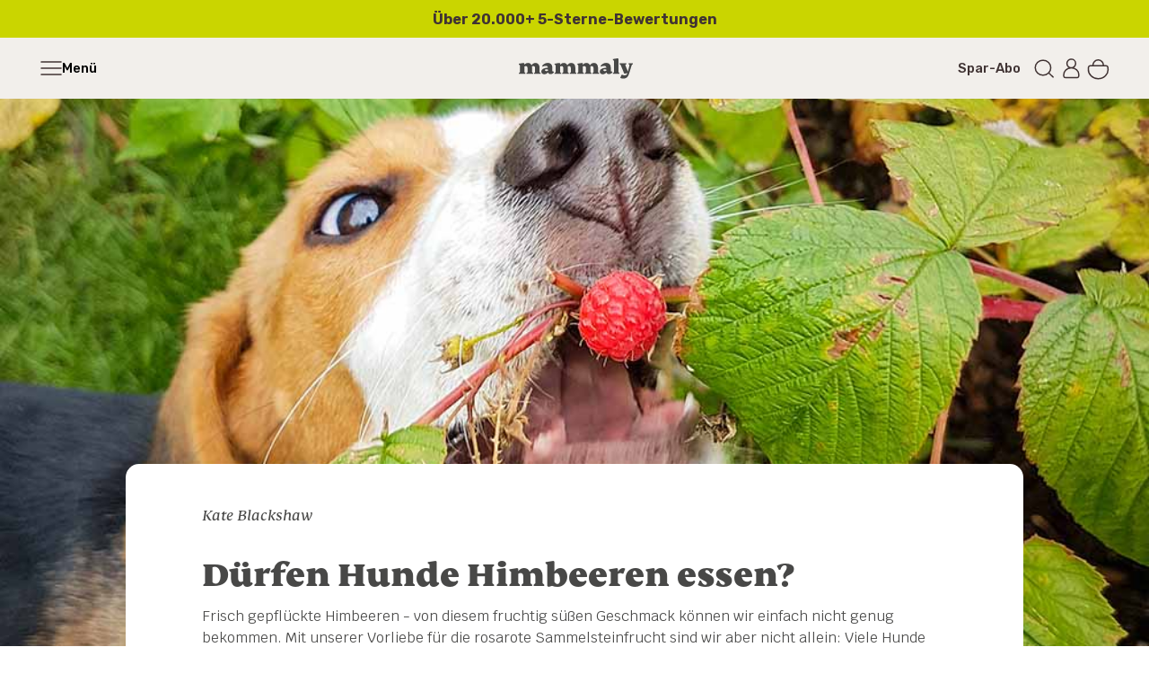

--- FILE ---
content_type: text/html; charset=utf-8
request_url: https://www.mammaly.de/blogs/ratgeber/duerfen-hunde-himbeeren-essen
body_size: 71573
content:
<!doctype html>
<html class="no-js" lang="de">
<head>
	<meta charset="utf-8">
	<meta http-equiv="X-UA-Compatible" content="IE=edge">

	<script>
		window.dataLayer = window.dataLayer || [];

		if (window.location.hostname === 'localhost') {
			window.Shopify = window.Shopify || {};
			window.Shopify.isHotReloadInstalled = true;
		}
	</script>

	<script>
	window.consentmo_gcm_initial_state = "";
	window.consentmo_gcm_state = "0";
	window.consentmo_gcm_security_storage = "strict";
	window.consentmo_gcm_ad_storage = "marketing";
	window.consentmo_gcm_analytics_storage = "analytics";
	window.consentmo_gcm_functionality_storage = "functionality";
	window.consentmo_gcm_personalization_storage = "functionality";
	window.consentmo_gcm_ads_data_redaction = "true";
	window.consentmo_gcm_url_passthrough = "false";
	window.consentmo_gcm_data_layer_name = "dataLayer";

	// Google Consent Mode V2 integration script from Consentmo GDPR
	window.isenseRules = {};
	window.isenseRules.gcm = {
		gcmVersion: 2,
		integrationVersion: 3,
		customChanges: false,
		consentUpdated: false,
		initialState: 1,
		isCustomizationEnabled: false,
		adsDataRedaction: true,
		urlPassthrough: false,
		dataLayer: 'dataLayer',
		categories: { ad_personalization: "marketing", ad_storage: "marketing", ad_user_data: "marketing", analytics_storage: "analytics", functionality_storage: "functionality", personalization_storage: "functionality", security_storage: "strict"},
		storage: { ad_personalization: "false", ad_storage: "false", ad_user_data: "false", analytics_storage: "false", functionality_storage: "false", personalization_storage: "false", security_storage: "false", wait_for_update: 2000 }
	};
	if(window.consentmo_gcm_state !== null && window.consentmo_gcm_state !== "" && window.consentmo_gcm_state !== "0") {
		window.isenseRules.gcm.isCustomizationEnabled = true;
		window.isenseRules.gcm.initialState = window.consentmo_gcm_initial_state === null || window.consentmo_gcm_initial_state.trim() === "" ? window.isenseRules.gcm.initialState : window.consentmo_gcm_initial_state;
		window.isenseRules.gcm.categories.ad_storage = window.consentmo_gcm_ad_storage === null || window.consentmo_gcm_ad_storage.trim() === "" ? window.isenseRules.gcm.categories.ad_storage : window.consentmo_gcm_ad_storage;
		window.isenseRules.gcm.categories.ad_user_data = window.consentmo_gcm_ad_storage === null || window.consentmo_gcm_ad_storage.trim() === "" ? window.isenseRules.gcm.categories.ad_user_data : window.consentmo_gcm_ad_storage;
		window.isenseRules.gcm.categories.ad_personalization = window.consentmo_gcm_ad_storage === null || window.consentmo_gcm_ad_storage.trim() === "" ? window.isenseRules.gcm.categories.ad_personalization : window.consentmo_gcm_ad_storage;
		window.isenseRules.gcm.categories.analytics_storage = window.consentmo_gcm_analytics_storage === null || window.consentmo_gcm_analytics_storage.trim() === "" ? window.isenseRules.gcm.categories.analytics_storage : window.consentmo_gcm_analytics_storage;
		window.isenseRules.gcm.categories.functionality_storage = window.consentmo_gcm_functionality_storage === null || window.consentmo_gcm_functionality_storage.trim() === "" ? window.isenseRules.gcm.categories.functionality_storage : window.consentmo_gcm_functionality_storage;
		window.isenseRules.gcm.categories.personalization_storage = window.consentmo_gcm_personalization_storage === null || window.consentmo_gcm_personalization_storage.trim() === "" ? window.isenseRules.gcm.categories.personalization_storage : window.consentmo_gcm_personalization_storage;
		window.isenseRules.gcm.categories.security_storage = window.consentmo_gcm_security_storage === null || window.consentmo_gcm_security_storage.trim() === "" ? window.isenseRules.gcm.categories.security_storage : window.consentmo_gcm_security_storage;
		window.isenseRules.gcm.urlPassthrough = window.consentmo_gcm_url_passthrough === null || window.consentmo_gcm_url_passthrough.trim() === "" ? window.isenseRules.gcm.urlPassthrough : window.consentmo_gcm_url_passthrough;
		window.isenseRules.gcm.adsDataRedaction = window.consentmo_gcm_ads_data_redaction === null || window.consentmo_gcm_ads_data_redaction.trim() === "" ? window.isenseRules.gcm.adsDataRedaction : window.consentmo_gcm_ads_data_redaction;
		window.isenseRules.gcm.dataLayer = window.consentmo_gcm_data_layer_name === null || window.consentmo_gcm_data_layer_name.trim() === "" ? window.isenseRules.gcm.dataLayer : window.consentmo_gcm_data_layer_name;
	}
	window.isenseRules.initializeGcm = function (rules) {
		if(window.isenseRules.gcm.isCustomizationEnabled) {
			rules.initialState = window.isenseRules.gcm.initialState;
			rules.urlPassthrough = window.isenseRules.gcm.urlPassthrough === true || window.isenseRules.gcm.urlPassthrough === 'true';
			rules.adsDataRedaction = window.isenseRules.gcm.adsDataRedaction === true || window.isenseRules.gcm.adsDataRedaction === 'true';
		}

		let initialState = parseInt(rules.initialState);
		let marketingBlocked = initialState === 0 || initialState === 2 || initialState === 5 || initialState === 7;
		let analyticsBlocked = initialState === 0 || initialState === 3 || initialState === 6 || initialState === 7;
		let functionalityBlocked = initialState === 4 || initialState === 5 || initialState === 6 || initialState === 7;

		let gdprCache = localStorage.getItem('gdprCache') ? JSON.parse(localStorage.getItem('gdprCache')) : null;
		if (gdprCache && typeof gdprCache.updatedPreferences !== "undefined") {
			let updatedPreferences = gdprCache.updatedPreferences;
			marketingBlocked = parseInt(updatedPreferences.indexOf('marketing')) > -1;
			analyticsBlocked = parseInt(updatedPreferences.indexOf('analytics')) > -1;
			functionalityBlocked = parseInt(updatedPreferences.indexOf('functionality')) > -1;
		}

		Object.entries(rules.categories).forEach(category => {
			if(rules.storage.hasOwnProperty(category[0])) {
				switch(category[1]) {
					case 'strict':
						rules.storage[category[0]] = "granted";
						break;
					case 'marketing':
						rules.storage[category[0]] = marketingBlocked ? "denied" : "granted";
						break;
					case 'analytics':
						rules.storage[category[0]] = analyticsBlocked ? "denied" : "granted";
						break;
					case 'functionality':
						rules.storage[category[0]] = functionalityBlocked ? "denied" : "granted";
						break;
				}
			}
		});
		rules.consentUpdated = true;
		isenseRules.gcm = rules;
	}

	// Google Consent Mode - initialization start
	window.isenseRules.initializeGcm({
		...window.isenseRules.gcm,
		adsDataRedaction: true,
		urlPassthrough: false,
		initialState: 1
	});

	/*
	* initialState acceptable values:
	* 0 - Set both ad_storage and analytics_storage to denied
	* 1 - Set all categories to granted
	* 2 - Set only ad_storage to denied
	* 3 - Set only analytics_storage to denied
	* 4 - Set only functionality_storage to denied
	* 5 - Set both ad_storage and functionality_storage to denied
	* 6 - Set both analytics_storage and functionality_storage to denied
	* 7 - Set all categories to denied
	*/

	window[window.isenseRules.gcm.dataLayer] = window[window.isenseRules.gcm.dataLayer] || [];
	function gtag() { window[window.isenseRules.gcm.dataLayer].push(arguments); }
	gtag("consent", "default", isenseRules.gcm.storage);
	isenseRules.gcm.adsDataRedaction && gtag("set", "ads_data_redaction", isenseRules.gcm.adsDataRedaction);
	isenseRules.gcm.urlPassthrough && gtag("set", "url_passthrough", isenseRules.gcm.urlPassthrough);
</script>


	<!-- Google Tag Manager -->
	<script>(function(w,d,s,l,i){w[l]=w[l]||[];w[l].push({'gtm.start':
	new Date().getTime(),event:'gtm.js'});var f=d.getElementsByTagName(s)[0],
	j=d.createElement(s),dl=l!='dataLayer'?'&l='+l:'';j.async=true;j.src=
	'https://www.googletagmanager.com/gtm.js?id='+i+dl;f.parentNode.insertBefore(j,f);
	})(window,document,'script','dataLayer','GTM-K68RTN2');</script>
	<!-- End Google Tag Manager -->

	<script>
    window.dataLayer = window.dataLayer || [];
    
        window.dataLayer.push({
            "visitorType": "Guest",
        });
    
</script>

<script>(function(w,d,s,l,i){w[l]=w[l]||[];w[l].push({'gtm.start':
new Date().getTime(),event:'gtm.js'});var f=d.getElementsByTagName(s)[0],
j=d.createElement(s),dl=l!='dataLayer'?'&l='+l:'';j.async=true;j.src=
'https://www.googletagmanager.com/gtm.js?id='+i+dl;f.parentNode.insertBefore(j,f);
})(window,document,'script','dataLayer','GTM-MW8H7RG3');</script>

<script>
    //Event ID Generator
    window.temp_track_store = window.temp_track_store || {};
    window.temp_track_store.event_id = window.temp_track_store.event_id || {};
    window.temp_track_store.generateEventId = function(event) {
        return event+'_'+decodeURIComponent(window.location.pathname)+'_'+new Date().getTime();
    }

    var generateEventId = window.temp_track_store.generateEventId;

    //Page View
    window.temp_track_store.event_id['gtm.js'] = generateEventId('gtm.js');
    //Dom Ready
    window.temp_track_store.event_id['gtm.dom'] = generateEventId('gtm.dom');
    //Window Loaded
    window.temp_track_store.event_id['gtm.load'] = generateEventId('gtm.load');

    //Login Event
    
        if (sessionStorage.getItem('login_event') !== null) sessionStorage.removeItem('login_event');
    
</script>


	
		<link rel="shortcut icon" href="//www.mammaly.de/cdn/shop/files/mammaly_Favicon-m-inner-bg_32x32.png?v=1614299314" type="image/png" />
	
		<title>Dürfen Hunde Himbeeren essen? Wichtige Fakten und Tipps</title>
	
		
		<meta name="description" content="Ob Hunde Himbeeren essen sollten, wie viel und worauf Du achten solltest, erfährst Du hier. Jetzt lesen!">
	

  <!-- /snippets/social-meta-tags.liquid -->


  <meta property="og:type" content="article">
  <meta property="og:title" content="Dürfen Hunde Himbeeren essen?">
  
    <meta property="og:image" content="http://www.mammaly.de/cdn/shop/articles/hund-mit-himbeeren-3_1024x1024.jpg?v=1685000604">
    <meta property="og:image:secure_url" content="https://www.mammaly.de/cdn/shop/articles/hund-mit-himbeeren-3_1024x1024.jpg?v=1685000604">
  
  <meta property="og:description" content="Dürfen Hunde Himbeeren essen?">

<meta property="og:url" content="https://www.mammaly.de/blogs/ratgeber/duerfen-hunde-himbeeren-essen">
<meta property="og:site_name" content="mammaly">



  <meta name="twitter:site" content="@#">


  <meta name="twitter:card" content="summary_large_image">


  <meta name="twitter:title" content="Dürfen Hunde Himbeeren essen?">
  <meta name="twitter:description" content="Dürfen Hunde Himbeeren essen?">
  
    <meta property="twitter:image" content="https://www.mammaly.de/cdn/shop/articles/hund-mit-himbeeren-3_1024x1024.jpg?v=1685000604">
  



  <link rel="canonical" href="https://www.mammaly.de/blogs/ratgeber/duerfen-hunde-himbeeren-essen">
  <meta name="viewport" content="width=device-width,initial-scale=1,shrink-to-fit=no">

	<link href="//www.mammaly.de/cdn/shop/t/240/assets/main.build.min.css?v=119534646608801790541762556688" rel="stylesheet" type="text/css" media="all" />
	<link rel="stylesheet" href="//www.mammaly.de/cdn/shop/t/240/assets/elevio-assistant.css?v=165720797777077375831751437954" media="print"	onload="this.media='all'"	/><noscript><link rel="stylesheet" href="//www.mammaly.de/cdn/shop/t/240/assets/elevio-assistant.css?v=165720797777077375831751437954"></noscript>


	<script>window.performance && window.performance.mark && window.performance.mark('shopify.content_for_header.start');</script><meta name="google-site-verification" content="hGGuQt8B0J_wMHavVNxWYa4ru5iTeOBbVbvihrMVFxc">
<meta id="shopify-digital-wallet" name="shopify-digital-wallet" content="/41245769888/digital_wallets/dialog">
<meta name="shopify-checkout-api-token" content="39168199a2ec05f079c6d36bca691bec">
<meta id="in-context-paypal-metadata" data-shop-id="41245769888" data-venmo-supported="false" data-environment="production" data-locale="de_DE" data-paypal-v4="true" data-currency="EUR">
<link rel="alternate" type="application/atom+xml" title="Feed" href="/blogs/ratgeber.atom" />
<script async="async" src="/checkouts/internal/preloads.js?locale=de-DE"></script>
<link rel="preconnect" href="https://shop.app" crossorigin="anonymous">
<script async="async" src="https://shop.app/checkouts/internal/preloads.js?locale=de-DE&shop_id=41245769888" crossorigin="anonymous"></script>
<script id="apple-pay-shop-capabilities" type="application/json">{"shopId":41245769888,"countryCode":"DE","currencyCode":"EUR","merchantCapabilities":["supports3DS"],"merchantId":"gid:\/\/shopify\/Shop\/41245769888","merchantName":"mammaly","requiredBillingContactFields":["postalAddress","email"],"requiredShippingContactFields":["postalAddress","email"],"shippingType":"shipping","supportedNetworks":["visa","maestro","masterCard","amex"],"total":{"type":"pending","label":"mammaly","amount":"1.00"},"shopifyPaymentsEnabled":true,"supportsSubscriptions":true}</script>
<script id="shopify-features" type="application/json">{"accessToken":"39168199a2ec05f079c6d36bca691bec","betas":["rich-media-storefront-analytics"],"domain":"www.mammaly.de","predictiveSearch":true,"shopId":41245769888,"locale":"de"}</script>
<script>var Shopify = Shopify || {};
Shopify.shop = "peturo.myshopify.com";
Shopify.locale = "de";
Shopify.currency = {"active":"EUR","rate":"1.0"};
Shopify.country = "DE";
Shopify.theme = {"name":"Production","id":176307863816,"schema_name":"Theme","schema_version":"1.49","theme_store_id":null,"role":"main"};
Shopify.theme.handle = "null";
Shopify.theme.style = {"id":null,"handle":null};
Shopify.cdnHost = "www.mammaly.de/cdn";
Shopify.routes = Shopify.routes || {};
Shopify.routes.root = "/";</script>
<script type="module">!function(o){(o.Shopify=o.Shopify||{}).modules=!0}(window);</script>
<script>!function(o){function n(){var o=[];function n(){o.push(Array.prototype.slice.apply(arguments))}return n.q=o,n}var t=o.Shopify=o.Shopify||{};t.loadFeatures=n(),t.autoloadFeatures=n()}(window);</script>
<script>
  window.ShopifyPay = window.ShopifyPay || {};
  window.ShopifyPay.apiHost = "shop.app\/pay";
  window.ShopifyPay.redirectState = null;
</script>
<script id="shop-js-analytics" type="application/json">{"pageType":"article"}</script>
<script defer="defer" async type="module" src="//www.mammaly.de/cdn/shopifycloud/shop-js/modules/v2/client.init-shop-cart-sync_CS5CEDwY.de.esm.js"></script>
<script defer="defer" async type="module" src="//www.mammaly.de/cdn/shopifycloud/shop-js/modules/v2/chunk.common_CuGXhKWL.esm.js"></script>
<script type="module">
  await import("//www.mammaly.de/cdn/shopifycloud/shop-js/modules/v2/client.init-shop-cart-sync_CS5CEDwY.de.esm.js");
await import("//www.mammaly.de/cdn/shopifycloud/shop-js/modules/v2/chunk.common_CuGXhKWL.esm.js");

  window.Shopify.SignInWithShop?.initShopCartSync?.({"fedCMEnabled":true,"windoidEnabled":true});

</script>
<script>
  window.Shopify = window.Shopify || {};
  if (!window.Shopify.featureAssets) window.Shopify.featureAssets = {};
  window.Shopify.featureAssets['shop-js'] = {"shop-cart-sync":["modules/v2/client.shop-cart-sync_BlEF2ffK.de.esm.js","modules/v2/chunk.common_CuGXhKWL.esm.js"],"init-fed-cm":["modules/v2/client.init-fed-cm_CJ9iQ9-J.de.esm.js","modules/v2/chunk.common_CuGXhKWL.esm.js"],"init-windoid":["modules/v2/client.init-windoid_DCGXMDJ1.de.esm.js","modules/v2/chunk.common_CuGXhKWL.esm.js"],"init-shop-email-lookup-coordinator":["modules/v2/client.init-shop-email-lookup-coordinator_DQNWhWSr.de.esm.js","modules/v2/chunk.common_CuGXhKWL.esm.js"],"shop-toast-manager":["modules/v2/client.shop-toast-manager_Cwh7X_MF.de.esm.js","modules/v2/chunk.common_CuGXhKWL.esm.js"],"shop-button":["modules/v2/client.shop-button_Cm189L5j.de.esm.js","modules/v2/chunk.common_CuGXhKWL.esm.js"],"shop-login-button":["modules/v2/client.shop-login-button_Ccwc7mFg.de.esm.js","modules/v2/chunk.common_CuGXhKWL.esm.js","modules/v2/chunk.modal_BsCGu73L.esm.js"],"shop-cash-offers":["modules/v2/client.shop-cash-offers_-7LNvfMo.de.esm.js","modules/v2/chunk.common_CuGXhKWL.esm.js","modules/v2/chunk.modal_BsCGu73L.esm.js"],"avatar":["modules/v2/client.avatar_BTnouDA3.de.esm.js"],"init-shop-cart-sync":["modules/v2/client.init-shop-cart-sync_CS5CEDwY.de.esm.js","modules/v2/chunk.common_CuGXhKWL.esm.js"],"init-shop-for-new-customer-accounts":["modules/v2/client.init-shop-for-new-customer-accounts_HnMhlrl-.de.esm.js","modules/v2/client.shop-login-button_Ccwc7mFg.de.esm.js","modules/v2/chunk.common_CuGXhKWL.esm.js","modules/v2/chunk.modal_BsCGu73L.esm.js"],"pay-button":["modules/v2/client.pay-button_CxKmE4Fg.de.esm.js","modules/v2/chunk.common_CuGXhKWL.esm.js"],"init-customer-accounts-sign-up":["modules/v2/client.init-customer-accounts-sign-up_B7hpp5ih.de.esm.js","modules/v2/client.shop-login-button_Ccwc7mFg.de.esm.js","modules/v2/chunk.common_CuGXhKWL.esm.js","modules/v2/chunk.modal_BsCGu73L.esm.js"],"checkout-modal":["modules/v2/client.checkout-modal_CtJv1Qet.de.esm.js","modules/v2/chunk.common_CuGXhKWL.esm.js","modules/v2/chunk.modal_BsCGu73L.esm.js"],"init-customer-accounts":["modules/v2/client.init-customer-accounts_C02GB5_c.de.esm.js","modules/v2/client.shop-login-button_Ccwc7mFg.de.esm.js","modules/v2/chunk.common_CuGXhKWL.esm.js","modules/v2/chunk.modal_BsCGu73L.esm.js"],"lead-capture":["modules/v2/client.lead-capture_CX9TfPm5.de.esm.js","modules/v2/chunk.common_CuGXhKWL.esm.js","modules/v2/chunk.modal_BsCGu73L.esm.js"],"shop-follow-button":["modules/v2/client.shop-follow-button_S4Ix4EPb.de.esm.js","modules/v2/chunk.common_CuGXhKWL.esm.js","modules/v2/chunk.modal_BsCGu73L.esm.js"],"shop-login":["modules/v2/client.shop-login_DATPUaxu.de.esm.js","modules/v2/chunk.common_CuGXhKWL.esm.js","modules/v2/chunk.modal_BsCGu73L.esm.js"],"payment-terms":["modules/v2/client.payment-terms_CvbUooMu.de.esm.js","modules/v2/chunk.common_CuGXhKWL.esm.js","modules/v2/chunk.modal_BsCGu73L.esm.js"]};
</script>
<script>(function() {
  var isLoaded = false;
  function asyncLoad() {
    if (isLoaded) return;
    isLoaded = true;
    var urls = ["https:\/\/loox.io\/widget\/NJ-X_Zl-Ot\/loox.1603797587067.js?shop=peturo.myshopify.com","https:\/\/dr4qe3ddw9y32.cloudfront.net\/awin-shopify-integration-code.js?aid=26223\u0026s2s=\u0026v=shopifyApp_2.0.8\u0026ts=1643200991178\u0026shop=peturo.myshopify.com","\/\/cdn.shopify.com\/proxy\/c56af130c5a34e62c50f98a43791f922314756ef0c36816ccb2550b89dad1269\/cdn.hello-charles.com\/charles-satellite\/1.x\/charles-snippet.js?proxy_vendor=shopify\u0026universe_uri=mammaly.hello-charles.com\u0026script_id=d76d3393-490b-4439-95aa-5232436449c5\u0026shop=peturo.myshopify.com\u0026sp-cache-control=cHVibGljLCBtYXgtYWdlPTkwMA"];
    for (var i = 0; i < urls.length; i++) {
      var s = document.createElement('script');
      s.type = 'text/javascript';
      s.async = true;
      s.src = urls[i];
      var x = document.getElementsByTagName('script')[0];
      x.parentNode.insertBefore(s, x);
    }
  };
  if(window.attachEvent) {
    window.attachEvent('onload', asyncLoad);
  } else {
    window.addEventListener('load', asyncLoad, false);
  }
})();</script>
<script id="__st">var __st={"a":41245769888,"offset":3600,"reqid":"000d3d89-0135-48ac-84ef-c61120c2143d-1763390392","pageurl":"www.mammaly.de\/blogs\/ratgeber\/duerfen-hunde-himbeeren-essen","s":"articles-605359309064","u":"1e877cfa4fa9","p":"article","rtyp":"article","rid":605359309064};</script>
<script>window.ShopifyPaypalV4VisibilityTracking = true;</script>
<script id="form-persister">!function(){'use strict';const t='contact',e='new_comment',n=[[t,t],['blogs',e],['comments',e],[t,'customer']],o='password',r='form_key',c=['recaptcha-v3-token','g-recaptcha-response','h-captcha-response',o],s=()=>{try{return window.sessionStorage}catch{return}},i='__shopify_v',u=t=>t.elements[r],a=function(){const t=[...n].map((([t,e])=>`form[action*='/${t}']:not([data-nocaptcha='true']) input[name='form_type'][value='${e}']`)).join(',');var e;return e=t,()=>e?[...document.querySelectorAll(e)].map((t=>t.form)):[]}();function m(t){const e=u(t);a().includes(t)&&(!e||!e.value)&&function(t){try{if(!s())return;!function(t){const e=s();if(!e)return;const n=u(t);if(!n)return;const o=n.value;o&&e.removeItem(o)}(t);const e=Array.from(Array(32),(()=>Math.random().toString(36)[2])).join('');!function(t,e){u(t)||t.append(Object.assign(document.createElement('input'),{type:'hidden',name:r})),t.elements[r].value=e}(t,e),function(t,e){const n=s();if(!n)return;const r=[...t.querySelectorAll(`input[type='${o}']`)].map((({name:t})=>t)),u=[...c,...r],a={};for(const[o,c]of new FormData(t).entries())u.includes(o)||(a[o]=c);n.setItem(e,JSON.stringify({[i]:1,action:t.action,data:a}))}(t,e)}catch(e){console.error('failed to persist form',e)}}(t)}const f=t=>{if('true'===t.dataset.persistBound)return;const e=function(t,e){const n=function(t){return'function'==typeof t.submit?t.submit:HTMLFormElement.prototype.submit}(t).bind(t);return function(){let t;return()=>{t||(t=!0,(()=>{try{e(),n()}catch(t){(t=>{console.error('form submit failed',t)})(t)}})(),setTimeout((()=>t=!1),250))}}()}(t,(()=>{m(t)}));!function(t,e){if('function'==typeof t.submit&&'function'==typeof e)try{t.submit=e}catch{}}(t,e),t.addEventListener('submit',(t=>{t.preventDefault(),e()})),t.dataset.persistBound='true'};!function(){function t(t){const e=(t=>{const e=t.target;return e instanceof HTMLFormElement?e:e&&e.form})(t);e&&m(e)}document.addEventListener('submit',t),document.addEventListener('DOMContentLoaded',(()=>{const e=a();for(const t of e)f(t);var n;n=document.body,new window.MutationObserver((t=>{for(const e of t)if('childList'===e.type&&e.addedNodes.length)for(const t of e.addedNodes)1===t.nodeType&&'FORM'===t.tagName&&a().includes(t)&&f(t)})).observe(n,{childList:!0,subtree:!0,attributes:!1}),document.removeEventListener('submit',t)}))}()}();</script>
<script integrity="sha256-52AcMU7V7pcBOXWImdc/TAGTFKeNjmkeM1Pvks/DTgc=" data-source-attribution="shopify.loadfeatures" defer="defer" src="//www.mammaly.de/cdn/shopifycloud/storefront/assets/storefront/load_feature-81c60534.js" crossorigin="anonymous"></script>
<script crossorigin="anonymous" defer="defer" src="//www.mammaly.de/cdn/shopifycloud/storefront/assets/shopify_pay/storefront-65b4c6d7.js?v=20250812"></script>
<script data-source-attribution="shopify.dynamic_checkout.dynamic.init">var Shopify=Shopify||{};Shopify.PaymentButton=Shopify.PaymentButton||{isStorefrontPortableWallets:!0,init:function(){window.Shopify.PaymentButton.init=function(){};var t=document.createElement("script");t.src="https://www.mammaly.de/cdn/shopifycloud/portable-wallets/latest/portable-wallets.de.js",t.type="module",document.head.appendChild(t)}};
</script>
<script data-source-attribution="shopify.dynamic_checkout.buyer_consent">
  function portableWalletsHideBuyerConsent(e){var t=document.getElementById("shopify-buyer-consent"),n=document.getElementById("shopify-subscription-policy-button");t&&n&&(t.classList.add("hidden"),t.setAttribute("aria-hidden","true"),n.removeEventListener("click",e))}function portableWalletsShowBuyerConsent(e){var t=document.getElementById("shopify-buyer-consent"),n=document.getElementById("shopify-subscription-policy-button");t&&n&&(t.classList.remove("hidden"),t.removeAttribute("aria-hidden"),n.addEventListener("click",e))}window.Shopify?.PaymentButton&&(window.Shopify.PaymentButton.hideBuyerConsent=portableWalletsHideBuyerConsent,window.Shopify.PaymentButton.showBuyerConsent=portableWalletsShowBuyerConsent);
</script>
<script data-source-attribution="shopify.dynamic_checkout.cart.bootstrap">document.addEventListener("DOMContentLoaded",(function(){function t(){return document.querySelector("shopify-accelerated-checkout-cart, shopify-accelerated-checkout")}if(t())Shopify.PaymentButton.init();else{new MutationObserver((function(e,n){t()&&(Shopify.PaymentButton.init(),n.disconnect())})).observe(document.body,{childList:!0,subtree:!0})}}));
</script>
<link id="shopify-accelerated-checkout-styles" rel="stylesheet" media="screen" href="https://www.mammaly.de/cdn/shopifycloud/portable-wallets/latest/accelerated-checkout-backwards-compat.css" crossorigin="anonymous">
<style id="shopify-accelerated-checkout-cart">
        #shopify-buyer-consent {
  margin-top: 1em;
  display: inline-block;
  width: 100%;
}

#shopify-buyer-consent.hidden {
  display: none;
}

#shopify-subscription-policy-button {
  background: none;
  border: none;
  padding: 0;
  text-decoration: underline;
  font-size: inherit;
  cursor: pointer;
}

#shopify-subscription-policy-button::before {
  box-shadow: none;
}

      </style>

<script>window.performance && window.performance.mark && window.performance.mark('shopify.content_for_header.end');</script>

	<script src="https://cdn.ablyft.com/s/33030062.js" async="async"></script>

  

	

	
		<meta name="robots" content="max-image-preview:large">
	

	

	

	

	<!--Gem_Page_Header_Script-->
	
<link rel="preconnect" href="https://ucarecdn.com">
<link rel="dns-prefetch" href="https://ucarecdn.com">

<link rel="preconnect" href="https://assets.gemcommerce.com">
<link rel="dns-prefetch" href="https://assets.gemcommerce.com">

<link rel="preconnect" href="https://maxcdn.bootstrapcdn.com">
<link rel="dns-prefetch" href="https://maxcdn.bootstrapcdn.com">

<link rel="preconnect" href="https://fonts.gstatic.com">
<link rel="dns-prefetch" href="https://fonts.gstatic.com">

<link rel="preconnect" href="https://fonts.googleapis.com">
<link rel="dns-prefetch" href="https://fonts.googleapis.com">

    


	<!--End_Gem_Page_Header_Script-->

  <meta name="ahrefs-site-verification" content="0e592d69c34831d47cc01cf5aaccfde269b67a77a32ac471aabb8a22ec152f49">

	<script>var loox_global_hash = '1763385937399';</script><script>var loox_pop_active = true;var loox_pop_display = {"home_page":false,"product_page":true,"cart_page":true,"other_pages":false};</script><style>.loox-reviews-default { max-width: 1200px; margin: 0 auto; }.loox-rating .loox-icon { color:#484847; }
:root { --lxs-rating-icon-color: #484847; }</style>

	

	<script>
		window.themeSettings = {
			templateName: "article",
			templateSuffix: "custom",
			enableBFCM: true,
			shopCurrency: "EUR",
			moneyFormat: "{{amount_with_comma_separator}} €",
			predictiveSearchUrl: "\/search\/suggest",
			isLoggedIn: false,
			customerTags: null,
			customerOrdersCount: null,
			vetServiceFreeLink:"https:\/\/calendly.com\/d\/yn2-bx7-9yq",
			vetServicePaidLink:"https:\/\/calendly.com\/d\/dzh-j3w-zqm",
			vetServiceLP:"\/pages\/docmammaly",
			loginLink:"\/account\/login",
			isB2B: false,
			shippingPrice: 590.0,
			vetPrice: 2999,
			translations: {
				atcLabel: "AB INS KÖRBCHEN",
				soldOutBtnLabel: "AUSVERKAUFT",
				startSavingsPlan: "Spar-Abo starten!",
				elevioTitle: "Frag uns",
				elevioThankYou: "Vielen Dank für deine Nachricht! Wir melden uns schnellstmöglich bei dir.",
				elevioFeedbackThanks: "Es freut uns sehr zu hören, dass einer unserer Artikel deine Frage beantworten konnte!",
				elevioPreSubmit: "Bevor wir deine Anfrage versenden: Beantwortet vielleicht einer dieser Artikel deine Frage bereits?"
			}
		};

		window.rcLoginAccessLink = {
			disableInjection: true
		};

		window.ablyft = window.ablyft || [];
	</script>

 	<script type="text/javascript">
	window.dataLayer = window.dataLayer || [];

	function analyzifyInitialize(){
		window.analyzifyAppStart = function(){
			
			window.dataLayer.push({
				event: "sh_info",
				
					page_type: "other",
				
				page_currency: "EUR",
				
				user_type: "visitor"
				
			});

			window.analyzifyGetClickedProductPosition = function(elementHref, sku){
				if(sku != ''){
					var collection = null;
					
					return 0;
				}else{
					var elementIndex = -1
					collectionProductsElements = document.querySelectorAll('a[href*="/products/"]');
					collectionProductsElements.forEach(function(element,index){
						if (element.href.includes(elementHref)) {elementIndex = index + 1};
					});
					return elementIndex
				}
			}

			window.analyzifyCollectionPageHandle = function(){
				var collectionAllProducts = [];
				var collectionTitle = "";
				var collectionId = "";
				var collectionProductsBrand = [];
				var collectionProductsType = [];
				var collectionProductsSku = [];
				var collectionProductsName = [];
				var collectionProductsId = [];
				var collectionProductsPrice = [];
				var collectionProductsPosition = []; // we need to talk about, this data can be taken from DOM only (filter ON/OFF)
				var collectionGproductId = [];
				var collectionVariantId = [];
				

				window.dataLayer.push({
					event: 'ee_productImpression',
					category_name: collectionTitle,
					category_id: collectionId,
					category_product_brand: collectionProductsBrand,
					category_product_type: collectionProductsType,
					category_product_sku: collectionProductsSku,
					category_product_name: collectionProductsName,
					category_product_id: collectionProductsId,
					category_product_price: collectionProductsPrice,
					currency: "EUR",
					category_product_position: collectionProductsPosition,
					g_product_id: collectionGproductId,
					variant_id: collectionVariantId
				});

				jQuery(document).on('click', 'a[href*="/products/"]', function(event) {
					var href= jQuery(this).attr('href');
					if(collectionAllProducts.length < 1 ) return;
					var handle = href.split('/products/')[1];
					var clickedProduct = collectionAllProducts.filter(function(product) {
						return product.handle === handle;
					});
					if (clickedProduct.length == 0 ) return;
					window.dataLayer.push({
						event: 'ee_productClick',
						category_name: collectionTitle,
						category_id: collectionId,
						product_name: clickedProduct[0].title,
						product_type: clickedProduct[0].type,
						sku: clickedProduct[0].variants[0].sku,
						product_id : clickedProduct[0].id.toString(),
						product_price: (clickedProduct[0].price / 100).toFixed(2).toString(),
						currency: "EUR",
						product_brand: clickedProduct[0].vendor,
						product_position: analyzifyGetClickedProductPosition(href, clickedProduct[0].variants[0].sku),
						variant_id: clickedProduct[0].variants[0].id
					});
				});
			};

			window.analyzifySearchPageHandle = function(){
				var searchTerm = "";
				var searchResults = parseInt("");
				var searchResultsJson = null;
				var searchProductsBrand = [];
				var searchProductsType = [];
				var searchProductsSku = [];
				var searchProductsNames = [];
				var searchProductsIds = [];
				var searchProductsPrices = [];
				var searchProductsPosition = [];
				var searchGproductId = [];
				var searchVariantId = [];

				

				window.dataLayer.push({
					event: 'searchListInfo',
					page_type: 'search',
					search_term: searchTerm,
					search_results: searchResults,
					category_product_brand: searchProductsBrand,
					category_product_type: searchProductsType,
					category_product_sku: searchProductsSku,
					category_product_name: searchProductsNames,
					category_product_id: searchProductsIds,
					category_product_price: searchProductsPrices,
					currency: "EUR",
					category_product_position: searchProductsPosition,
					g_product_id: searchGproductId,
					variant_id: searchVariantId
				});

				jQuery(document).on('click', 'a[href*="/products/"]', function(event) {
					if(searchResultsJson.length < 1 ) return;
					var href= jQuery(this).attr('href');
					var handle = href.split('/products/')[1];
					var clickedProduct = searchResultsJson.filter(function(product) {
						return handle.includes(product.handle);
					});
					if (clickedProduct.length == 0) return;

					window.dataLayer.push({
						event: 'ee_productClick',
						product_name: clickedProduct[0].title,
						product_type: clickedProduct[0].type,
						sku: clickedProduct[0].variants[0].sku,
						product_id : clickedProduct[0].id,
						product_price: (clickedProduct[0].price / 100).toFixed(2).toString(),
						currency: "EUR",
						product_brand: clickedProduct[0].vendor,
						product_position: analyzifyGetClickedProductPosition(href, ""),
						variant_id: clickedProduct[0].variants[0].id
					});
				});
			};

			window.analyzifyProductPageHandle = function(){
				var productName = "";
				var productId = "";
				var productPrice = "0.0";
				var productBrand = "";
				var productType = "";
				var productSku = "";
				var productCollection = "";

				window.dataLayer.push({
					event: 'ee_productDetail',
					name: productName,
					id: productId,
					price: productPrice,
					currency: "EUR",
					brand: productBrand,
					product_type: productType,
					sku: productSku,
					category: productCollection,
					g_product_id: "shopify_DE_"+productId+"_"+"",
					variant_id: ""
				});
				var first_atc = null;
				var selectors = ["input[name='add']", "button[name='add']", "#add-to-cart", "#AddToCartText", "#AddToCart", ".gtmatc", ".product-form__cart-submit", "#AddToCart-product-template", ".product-form__add-to-cart"];
				var found_selectors = 0;
				selectors.forEach(function(selector) {
					found_selectors += jQuery(selector).length;
					if (first_atc == null && found_selectors) {
						first_atc = selector
					}
				});
				if (jQuery(first_atc).length > 0 ) {
					jQuery(document).on('click', first_atc, function(event) {
						var productForm = jQuery(this).parents('form[action$="/cart/add"]');
						var variantInput = productForm.find('*[name="id"]');
						var quantityInput = productForm.find('input[name="quantity"]');
						var itemQuantity = quantityInput.length > 0 ? quantityInput.val() : 1;
						var isSubscriptionProduct = false;
						if (window.sellingPlan && document.getElementById("subs_purchase_type_autodeliver").checked) {
							isSubscriptionProduct = true;
						}
						window.dataLayer.push({
							event: 'ee_addToCart',
							name: productName,
							id: productId,
							price: productPrice,
							currency: "EUR",
							brand: productBrand,
							product_type: productType,
							category: productCollection,
							quantity: itemQuantity,
							variant: variantInput.val(),
							isSubscriptionProduct: isSubscriptionProduct,
							g_product_id: "shopify_DE_"+productId+"_"+variantInput.val()
						});
					});
				}
			};

			
		}
	}

	document.addEventListener('jquery:loaded', () => {
		analyzifyInitialize();
		analyzifyAppStart();
	});
</script>


	<script type="text/javascript">
		(function(c,l,a,r,i,t,y){
			c[a]=c[a]||function(){(c[a].q=c[a].q||[]).push(arguments)};
			t=l.createElement(r);t.async=1;t.src="https://www.clarity.ms/tag/"+i;
			y=l.getElementsByTagName(r)[0];y.parentNode.insertBefore(t,y);
		})(window, document, "clarity", "script", "g2gp7d0b85");
	</script>


<!-- BEGIN app block: shopify://apps/consentmo-gdpr/blocks/gdpr_cookie_consent/4fbe573f-a377-4fea-9801-3ee0858cae41 -->


<!-- END app block --><!-- BEGIN app block: shopify://apps/helium-customer-fields/blocks/app-embed/bab58598-3e6a-4377-aaaa-97189b15f131 -->







































<script>
  if ('CF' in window) {
    window.CF.appEmbedEnabled = true;
  } else {
    window.CF = {
      appEmbedEnabled: true,
    };
  }

  window.CF.editAccountFormId = "";
  window.CF.registrationFormId = "";
</script>

<!-- BEGIN app snippet: patch-registration-links -->







































<script>
  function patchRegistrationLinks() {
    const PATCHABLE_LINKS_SELECTOR = 'a[href*="/account/register"]';

    const search = new URLSearchParams(window.location.search);
    const checkoutUrl = search.get('checkout_url');
    const returnUrl = search.get('return_url');

    const redirectUrl = checkoutUrl || returnUrl;
    if (!redirectUrl) return;

    const registrationLinks = Array.from(document.querySelectorAll(PATCHABLE_LINKS_SELECTOR));
    registrationLinks.forEach(link => {
      const url = new URL(link.href);

      url.searchParams.set('return_url', redirectUrl);

      link.href = url.href;
    });
  }

  if (['complete', 'interactive', 'loaded'].includes(document.readyState)) {
    patchRegistrationLinks();
  } else {
    document.addEventListener('DOMContentLoaded', () => patchRegistrationLinks());
  }
</script><!-- END app snippet -->
<!-- BEGIN app snippet: patch-login-grecaptcha-conflict -->







































<script>
  // Fixes a problem where both grecaptcha and hcaptcha response fields are included in the /account/login form submission
  // resulting in a 404 on the /challenge page.
  // This is caused by our triggerShopifyRecaptchaLoad function in initialize-forms.liquid.ejs
  // The fix itself just removes the unnecessary g-recaptcha-response input

  function patchLoginGrecaptchaConflict() {
    Array.from(document.querySelectorAll('form')).forEach(form => {
      form.addEventListener('submit', e => {
        const grecaptchaResponse = form.querySelector('[name="g-recaptcha-response"]');
        const hcaptchaResponse = form.querySelector('[name="h-captcha-response"]');

        if (grecaptchaResponse && hcaptchaResponse) {
          // Can't use both. Only keep hcaptcha response field.
          grecaptchaResponse.parentElement.removeChild(grecaptchaResponse);
        }
      })
    })
  }

  if (['complete', 'interactive', 'loaded'].includes(document.readyState)) {
    patchLoginGrecaptchaConflict();
  } else {
    document.addEventListener('DOMContentLoaded', () => patchLoginGrecaptchaConflict());
  }
</script><!-- END app snippet -->
<!-- BEGIN app snippet: embed-data -->


























































<script>
  window.CF.version = "5.1.2";
  window.CF.environment = 
  {
  
  "domain": "peturo.myshopify.com",
  "servicesToken": "1763390393:48e4b590667b63bb2905837839cd1dfca932ce099b1d4e79d95a2d67c7e6548b",
  "baseApiUrl": "https:\/\/app.customerfields.com",
  "captchaSiteKey": "6LfW6ugfAAAAAD_j9VCJdpoDTHPbtOM1P2V2iLMk",
  "captchaEnabled": false,
  "proxyPath": "\/tools\/customr",
  "countries": [{"name":"Afghanistan","code":"AF"},{"name":"Åland Islands","code":"AX"},{"name":"Albania","code":"AL"},{"name":"Algeria","code":"DZ"},{"name":"Andorra","code":"AD"},{"name":"Angola","code":"AO"},{"name":"Anguilla","code":"AI"},{"name":"Antigua \u0026 Barbuda","code":"AG"},{"name":"Argentina","code":"AR","provinces":[{"name":"Buenos Aires Province","code":"B"},{"name":"Catamarca","code":"K"},{"name":"Chaco","code":"H"},{"name":"Chubut","code":"U"},{"name":"Buenos Aires (Autonomous City)","code":"C"},{"name":"Córdoba","code":"X"},{"name":"Corrientes","code":"W"},{"name":"Entre Ríos","code":"E"},{"name":"Formosa","code":"P"},{"name":"Jujuy","code":"Y"},{"name":"La Pampa","code":"L"},{"name":"La Rioja","code":"F"},{"name":"Mendoza","code":"M"},{"name":"Misiones","code":"N"},{"name":"Neuquén","code":"Q"},{"name":"Río Negro","code":"R"},{"name":"Salta","code":"A"},{"name":"San Juan","code":"J"},{"name":"San Luis","code":"D"},{"name":"Santa Cruz","code":"Z"},{"name":"Santa Fe","code":"S"},{"name":"Santiago del Estero","code":"G"},{"name":"Tierra del Fuego","code":"V"},{"name":"Tucumán","code":"T"}]},{"name":"Armenia","code":"AM"},{"name":"Aruba","code":"AW"},{"name":"Ascension Island","code":"AC"},{"name":"Australia","code":"AU","provinces":[{"name":"Australian Capital Territory","code":"ACT"},{"name":"New South Wales","code":"NSW"},{"name":"Northern Territory","code":"NT"},{"name":"Queensland","code":"QLD"},{"name":"South Australia","code":"SA"},{"name":"Tasmania","code":"TAS"},{"name":"Victoria","code":"VIC"},{"name":"Western Australia","code":"WA"}]},{"name":"Austria","code":"AT"},{"name":"Azerbaijan","code":"AZ"},{"name":"Bahamas","code":"BS"},{"name":"Bahrain","code":"BH"},{"name":"Bangladesh","code":"BD"},{"name":"Barbados","code":"BB"},{"name":"Belarus","code":"BY"},{"name":"Belgium","code":"BE"},{"name":"Belize","code":"BZ"},{"name":"Benin","code":"BJ"},{"name":"Bermuda","code":"BM"},{"name":"Bhutan","code":"BT"},{"name":"Bolivia","code":"BO"},{"name":"Bosnia \u0026 Herzegovina","code":"BA"},{"name":"Botswana","code":"BW"},{"name":"Brazil","code":"BR","provinces":[{"name":"Acre","code":"AC"},{"name":"Alagoas","code":"AL"},{"name":"Amapá","code":"AP"},{"name":"Amazonas","code":"AM"},{"name":"Bahia","code":"BA"},{"name":"Ceará","code":"CE"},{"name":"Federal District","code":"DF"},{"name":"Espírito Santo","code":"ES"},{"name":"Goiás","code":"GO"},{"name":"Maranhão","code":"MA"},{"name":"Mato Grosso","code":"MT"},{"name":"Mato Grosso do Sul","code":"MS"},{"name":"Minas Gerais","code":"MG"},{"name":"Pará","code":"PA"},{"name":"Paraíba","code":"PB"},{"name":"Paraná","code":"PR"},{"name":"Pernambuco","code":"PE"},{"name":"Piauí","code":"PI"},{"name":"Rio Grande do Norte","code":"RN"},{"name":"Rio Grande do Sul","code":"RS"},{"name":"Rio de Janeiro","code":"RJ"},{"name":"Rondônia","code":"RO"},{"name":"Roraima","code":"RR"},{"name":"Santa Catarina","code":"SC"},{"name":"São Paulo","code":"SP"},{"name":"Sergipe","code":"SE"},{"name":"Tocantins","code":"TO"}]},{"name":"British Indian Ocean Territory","code":"IO"},{"name":"British Virgin Islands","code":"VG"},{"name":"Brunei","code":"BN"},{"name":"Bulgaria","code":"BG"},{"name":"Burkina Faso","code":"BF"},{"name":"Burundi","code":"BI"},{"name":"Cambodia","code":"KH"},{"name":"Cameroon","code":"CM"},{"name":"Canada","code":"CA","provinces":[{"name":"Alberta","code":"AB"},{"name":"British Columbia","code":"BC"},{"name":"Manitoba","code":"MB"},{"name":"New Brunswick","code":"NB"},{"name":"Newfoundland and Labrador","code":"NL"},{"name":"Northwest Territories","code":"NT"},{"name":"Nova Scotia","code":"NS"},{"name":"Nunavut","code":"NU"},{"name":"Ontario","code":"ON"},{"name":"Prince Edward Island","code":"PE"},{"name":"Quebec","code":"QC"},{"name":"Saskatchewan","code":"SK"},{"name":"Yukon","code":"YT"}]},{"name":"Cape Verde","code":"CV"},{"name":"Caribbean Netherlands","code":"BQ"},{"name":"Cayman Islands","code":"KY"},{"name":"Central African Republic","code":"CF"},{"name":"Chad","code":"TD"},{"name":"Chile","code":"CL","provinces":[{"name":"Arica y Parinacota","code":"AP"},{"name":"Tarapacá","code":"TA"},{"name":"Antofagasta","code":"AN"},{"name":"Atacama","code":"AT"},{"name":"Coquimbo","code":"CO"},{"name":"Valparaíso","code":"VS"},{"name":"Santiago Metropolitan","code":"RM"},{"name":"Libertador General Bernardo O’Higgins","code":"LI"},{"name":"Maule","code":"ML"},{"name":"Ñuble","code":"NB"},{"name":"Bío Bío","code":"BI"},{"name":"Araucanía","code":"AR"},{"name":"Los Ríos","code":"LR"},{"name":"Los Lagos","code":"LL"},{"name":"Aysén","code":"AI"},{"name":"Magallanes Region","code":"MA"}]},{"name":"China","code":"CN","provinces":[{"name":"Anhui","code":"AH"},{"name":"Beijing","code":"BJ"},{"name":"Chongqing","code":"CQ"},{"name":"Fujian","code":"FJ"},{"name":"Gansu","code":"GS"},{"name":"Guangdong","code":"GD"},{"name":"Guangxi","code":"GX"},{"name":"Guizhou","code":"GZ"},{"name":"Hainan","code":"HI"},{"name":"Hebei","code":"HE"},{"name":"Heilongjiang","code":"HL"},{"name":"Henan","code":"HA"},{"name":"Hubei","code":"HB"},{"name":"Hunan","code":"HN"},{"name":"Inner Mongolia","code":"NM"},{"name":"Jiangsu","code":"JS"},{"name":"Jiangxi","code":"JX"},{"name":"Jilin","code":"JL"},{"name":"Liaoning","code":"LN"},{"name":"Ningxia","code":"NX"},{"name":"Qinghai","code":"QH"},{"name":"Shaanxi","code":"SN"},{"name":"Shandong","code":"SD"},{"name":"Shanghai","code":"SH"},{"name":"Shanxi","code":"SX"},{"name":"Sichuan","code":"SC"},{"name":"Tianjin","code":"TJ"},{"name":"Xinjiang","code":"XJ"},{"name":"Tibet","code":"YZ"},{"name":"Yunnan","code":"YN"},{"name":"Zhejiang","code":"ZJ"}]},{"name":"Christmas Island","code":"CX"},{"name":"Cocos (Keeling) Islands","code":"CC"},{"name":"Colombia","code":"CO","provinces":[{"name":"Capital District","code":"DC"},{"name":"Amazonas","code":"AMA"},{"name":"Antioquia","code":"ANT"},{"name":"Arauca","code":"ARA"},{"name":"Atlántico","code":"ATL"},{"name":"Bolívar","code":"BOL"},{"name":"Boyacá","code":"BOY"},{"name":"Caldas","code":"CAL"},{"name":"Caquetá","code":"CAQ"},{"name":"Casanare","code":"CAS"},{"name":"Cauca","code":"CAU"},{"name":"Cesar","code":"CES"},{"name":"Chocó","code":"CHO"},{"name":"Córdoba","code":"COR"},{"name":"Cundinamarca","code":"CUN"},{"name":"Guainía","code":"GUA"},{"name":"Guaviare","code":"GUV"},{"name":"Huila","code":"HUI"},{"name":"La Guajira","code":"LAG"},{"name":"Magdalena","code":"MAG"},{"name":"Meta","code":"MET"},{"name":"Nariño","code":"NAR"},{"name":"Norte de Santander","code":"NSA"},{"name":"Putumayo","code":"PUT"},{"name":"Quindío","code":"QUI"},{"name":"Risaralda","code":"RIS"},{"name":"San Andrés \u0026 Providencia","code":"SAP"},{"name":"Santander","code":"SAN"},{"name":"Sucre","code":"SUC"},{"name":"Tolima","code":"TOL"},{"name":"Valle del Cauca","code":"VAC"},{"name":"Vaupés","code":"VAU"},{"name":"Vichada","code":"VID"}]},{"name":"Comoros","code":"KM"},{"name":"Congo - Brazzaville","code":"CG"},{"name":"Congo - Kinshasa","code":"CD"},{"name":"Cook Islands","code":"CK"},{"name":"Costa Rica","code":"CR","provinces":[{"name":"Alajuela","code":"CR-A"},{"name":"Cartago","code":"CR-C"},{"name":"Guanacaste","code":"CR-G"},{"name":"Heredia","code":"CR-H"},{"name":"Limón","code":"CR-L"},{"name":"Puntarenas","code":"CR-P"},{"name":"San José","code":"CR-SJ"}]},{"name":"Croatia","code":"HR"},{"name":"Curaçao","code":"CW"},{"name":"Cyprus","code":"CY"},{"name":"Czechia","code":"CZ"},{"name":"Côte d’Ivoire","code":"CI"},{"name":"Denmark","code":"DK"},{"name":"Djibouti","code":"DJ"},{"name":"Dominica","code":"DM"},{"name":"Dominican Republic","code":"DO"},{"name":"Ecuador","code":"EC"},{"name":"Egypt","code":"EG","provinces":[{"name":"6th of October","code":"SU"},{"name":"Al Sharqia","code":"SHR"},{"name":"Alexandria","code":"ALX"},{"name":"Aswan","code":"ASN"},{"name":"Asyut","code":"AST"},{"name":"Beheira","code":"BH"},{"name":"Beni Suef","code":"BNS"},{"name":"Cairo","code":"C"},{"name":"Dakahlia","code":"DK"},{"name":"Damietta","code":"DT"},{"name":"Faiyum","code":"FYM"},{"name":"Gharbia","code":"GH"},{"name":"Giza","code":"GZ"},{"name":"Helwan","code":"HU"},{"name":"Ismailia","code":"IS"},{"name":"Kafr el-Sheikh","code":"KFS"},{"name":"Luxor","code":"LX"},{"name":"Matrouh","code":"MT"},{"name":"Minya","code":"MN"},{"name":"Monufia","code":"MNF"},{"name":"New Valley","code":"WAD"},{"name":"North Sinai","code":"SIN"},{"name":"Port Said","code":"PTS"},{"name":"Qalyubia","code":"KB"},{"name":"Qena","code":"KN"},{"name":"Red Sea","code":"BA"},{"name":"Sohag","code":"SHG"},{"name":"South Sinai","code":"JS"},{"name":"Suez","code":"SUZ"}]},{"name":"El Salvador","code":"SV","provinces":[{"name":"Ahuachapán","code":"SV-AH"},{"name":"Cabañas","code":"SV-CA"},{"name":"Chalatenango","code":"SV-CH"},{"name":"Cuscatlán","code":"SV-CU"},{"name":"La Libertad","code":"SV-LI"},{"name":"La Paz","code":"SV-PA"},{"name":"La Unión","code":"SV-UN"},{"name":"Morazán","code":"SV-MO"},{"name":"San Miguel","code":"SV-SM"},{"name":"San Salvador","code":"SV-SS"},{"name":"San Vicente","code":"SV-SV"},{"name":"Santa Ana","code":"SV-SA"},{"name":"Sonsonate","code":"SV-SO"},{"name":"Usulután","code":"SV-US"}]},{"name":"Equatorial Guinea","code":"GQ"},{"name":"Eritrea","code":"ER"},{"name":"Estonia","code":"EE"},{"name":"Eswatini","code":"SZ"},{"name":"Ethiopia","code":"ET"},{"name":"Falkland Islands","code":"FK"},{"name":"Faroe Islands","code":"FO"},{"name":"Fiji","code":"FJ"},{"name":"Finland","code":"FI"},{"name":"France","code":"FR"},{"name":"French Guiana","code":"GF"},{"name":"French Polynesia","code":"PF"},{"name":"French Southern Territories","code":"TF"},{"name":"Gabon","code":"GA"},{"name":"Gambia","code":"GM"},{"name":"Georgia","code":"GE"},{"name":"Germany","code":"DE"},{"name":"Ghana","code":"GH"},{"name":"Gibraltar","code":"GI"},{"name":"Greece","code":"GR"},{"name":"Greenland","code":"GL"},{"name":"Grenada","code":"GD"},{"name":"Guadeloupe","code":"GP"},{"name":"Guatemala","code":"GT","provinces":[{"name":"Alta Verapaz","code":"AVE"},{"name":"Baja Verapaz","code":"BVE"},{"name":"Chimaltenango","code":"CMT"},{"name":"Chiquimula","code":"CQM"},{"name":"El Progreso","code":"EPR"},{"name":"Escuintla","code":"ESC"},{"name":"Guatemala","code":"GUA"},{"name":"Huehuetenango","code":"HUE"},{"name":"Izabal","code":"IZA"},{"name":"Jalapa","code":"JAL"},{"name":"Jutiapa","code":"JUT"},{"name":"Petén","code":"PET"},{"name":"Quetzaltenango","code":"QUE"},{"name":"Quiché","code":"QUI"},{"name":"Retalhuleu","code":"RET"},{"name":"Sacatepéquez","code":"SAC"},{"name":"San Marcos","code":"SMA"},{"name":"Santa Rosa","code":"SRO"},{"name":"Sololá","code":"SOL"},{"name":"Suchitepéquez","code":"SUC"},{"name":"Totonicapán","code":"TOT"},{"name":"Zacapa","code":"ZAC"}]},{"name":"Guernsey","code":"GG"},{"name":"Guinea","code":"GN"},{"name":"Guinea-Bissau","code":"GW"},{"name":"Guyana","code":"GY"},{"name":"Haiti","code":"HT"},{"name":"Honduras","code":"HN"},{"name":"Hong Kong SAR","code":"HK","provinces":[{"name":"Hong Kong Island","code":"HK"},{"name":"Kowloon","code":"KL"},{"name":"New Territories","code":"NT"}]},{"name":"Hungary","code":"HU"},{"name":"Iceland","code":"IS"},{"name":"India","code":"IN","provinces":[{"name":"Andaman and Nicobar Islands","code":"AN"},{"name":"Andhra Pradesh","code":"AP"},{"name":"Arunachal Pradesh","code":"AR"},{"name":"Assam","code":"AS"},{"name":"Bihar","code":"BR"},{"name":"Chandigarh","code":"CH"},{"name":"Chhattisgarh","code":"CG"},{"name":"Dadra and Nagar Haveli","code":"DN"},{"name":"Daman and Diu","code":"DD"},{"name":"Delhi","code":"DL"},{"name":"Goa","code":"GA"},{"name":"Gujarat","code":"GJ"},{"name":"Haryana","code":"HR"},{"name":"Himachal Pradesh","code":"HP"},{"name":"Jammu and Kashmir","code":"JK"},{"name":"Jharkhand","code":"JH"},{"name":"Karnataka","code":"KA"},{"name":"Kerala","code":"KL"},{"name":"Ladakh","code":"LA"},{"name":"Lakshadweep","code":"LD"},{"name":"Madhya Pradesh","code":"MP"},{"name":"Maharashtra","code":"MH"},{"name":"Manipur","code":"MN"},{"name":"Meghalaya","code":"ML"},{"name":"Mizoram","code":"MZ"},{"name":"Nagaland","code":"NL"},{"name":"Odisha","code":"OR"},{"name":"Puducherry","code":"PY"},{"name":"Punjab","code":"PB"},{"name":"Rajasthan","code":"RJ"},{"name":"Sikkim","code":"SK"},{"name":"Tamil Nadu","code":"TN"},{"name":"Telangana","code":"TS"},{"name":"Tripura","code":"TR"},{"name":"Uttar Pradesh","code":"UP"},{"name":"Uttarakhand","code":"UK"},{"name":"West Bengal","code":"WB"}]},{"name":"Indonesia","code":"ID","provinces":[{"name":"Aceh","code":"AC"},{"name":"Bali","code":"BA"},{"name":"Bangka–Belitung Islands","code":"BB"},{"name":"Banten","code":"BT"},{"name":"Bengkulu","code":"BE"},{"name":"Gorontalo","code":"GO"},{"name":"Jakarta","code":"JK"},{"name":"Jambi","code":"JA"},{"name":"West Java","code":"JB"},{"name":"Central Java","code":"JT"},{"name":"East Java","code":"JI"},{"name":"West Kalimantan","code":"KB"},{"name":"South Kalimantan","code":"KS"},{"name":"Central Kalimantan","code":"KT"},{"name":"East Kalimantan","code":"KI"},{"name":"North Kalimantan","code":"KU"},{"name":"Riau Islands","code":"KR"},{"name":"Lampung","code":"LA"},{"name":"Maluku","code":"MA"},{"name":"North Maluku","code":"MU"},{"name":"North Sumatra","code":"SU"},{"name":"West Nusa Tenggara","code":"NB"},{"name":"East Nusa Tenggara","code":"NT"},{"name":"Papua","code":"PA"},{"name":"West Papua","code":"PB"},{"name":"Riau","code":"RI"},{"name":"South Sumatra","code":"SS"},{"name":"West Sulawesi","code":"SR"},{"name":"South Sulawesi","code":"SN"},{"name":"Central Sulawesi","code":"ST"},{"name":"Southeast Sulawesi","code":"SG"},{"name":"North Sulawesi","code":"SA"},{"name":"West Sumatra","code":"SB"},{"name":"Yogyakarta","code":"YO"}]},{"name":"Iraq","code":"IQ"},{"name":"Ireland","code":"IE","provinces":[{"name":"Carlow","code":"CW"},{"name":"Cavan","code":"CN"},{"name":"Clare","code":"CE"},{"name":"Cork","code":"CO"},{"name":"Donegal","code":"DL"},{"name":"Dublin","code":"D"},{"name":"Galway","code":"G"},{"name":"Kerry","code":"KY"},{"name":"Kildare","code":"KE"},{"name":"Kilkenny","code":"KK"},{"name":"Laois","code":"LS"},{"name":"Leitrim","code":"LM"},{"name":"Limerick","code":"LK"},{"name":"Longford","code":"LD"},{"name":"Louth","code":"LH"},{"name":"Mayo","code":"MO"},{"name":"Meath","code":"MH"},{"name":"Monaghan","code":"MN"},{"name":"Offaly","code":"OY"},{"name":"Roscommon","code":"RN"},{"name":"Sligo","code":"SO"},{"name":"Tipperary","code":"TA"},{"name":"Waterford","code":"WD"},{"name":"Westmeath","code":"WH"},{"name":"Wexford","code":"WX"},{"name":"Wicklow","code":"WW"}]},{"name":"Isle of Man","code":"IM"},{"name":"Israel","code":"IL"},{"name":"Italy","code":"IT","provinces":[{"name":"Agrigento","code":"AG"},{"name":"Alessandria","code":"AL"},{"name":"Ancona","code":"AN"},{"name":"Aosta Valley","code":"AO"},{"name":"Arezzo","code":"AR"},{"name":"Ascoli Piceno","code":"AP"},{"name":"Asti","code":"AT"},{"name":"Avellino","code":"AV"},{"name":"Bari","code":"BA"},{"name":"Barletta-Andria-Trani","code":"BT"},{"name":"Belluno","code":"BL"},{"name":"Benevento","code":"BN"},{"name":"Bergamo","code":"BG"},{"name":"Biella","code":"BI"},{"name":"Bologna","code":"BO"},{"name":"South Tyrol","code":"BZ"},{"name":"Brescia","code":"BS"},{"name":"Brindisi","code":"BR"},{"name":"Cagliari","code":"CA"},{"name":"Caltanissetta","code":"CL"},{"name":"Campobasso","code":"CB"},{"name":"Carbonia-Iglesias","code":"CI"},{"name":"Caserta","code":"CE"},{"name":"Catania","code":"CT"},{"name":"Catanzaro","code":"CZ"},{"name":"Chieti","code":"CH"},{"name":"Como","code":"CO"},{"name":"Cosenza","code":"CS"},{"name":"Cremona","code":"CR"},{"name":"Crotone","code":"KR"},{"name":"Cuneo","code":"CN"},{"name":"Enna","code":"EN"},{"name":"Fermo","code":"FM"},{"name":"Ferrara","code":"FE"},{"name":"Florence","code":"FI"},{"name":"Foggia","code":"FG"},{"name":"Forlì-Cesena","code":"FC"},{"name":"Frosinone","code":"FR"},{"name":"Genoa","code":"GE"},{"name":"Gorizia","code":"GO"},{"name":"Grosseto","code":"GR"},{"name":"Imperia","code":"IM"},{"name":"Isernia","code":"IS"},{"name":"L’Aquila","code":"AQ"},{"name":"La Spezia","code":"SP"},{"name":"Latina","code":"LT"},{"name":"Lecce","code":"LE"},{"name":"Lecco","code":"LC"},{"name":"Livorno","code":"LI"},{"name":"Lodi","code":"LO"},{"name":"Lucca","code":"LU"},{"name":"Macerata","code":"MC"},{"name":"Mantua","code":"MN"},{"name":"Massa and Carrara","code":"MS"},{"name":"Matera","code":"MT"},{"name":"Medio Campidano","code":"VS"},{"name":"Messina","code":"ME"},{"name":"Milan","code":"MI"},{"name":"Modena","code":"MO"},{"name":"Monza and Brianza","code":"MB"},{"name":"Naples","code":"NA"},{"name":"Novara","code":"NO"},{"name":"Nuoro","code":"NU"},{"name":"Ogliastra","code":"OG"},{"name":"Olbia-Tempio","code":"OT"},{"name":"Oristano","code":"OR"},{"name":"Padua","code":"PD"},{"name":"Palermo","code":"PA"},{"name":"Parma","code":"PR"},{"name":"Pavia","code":"PV"},{"name":"Perugia","code":"PG"},{"name":"Pesaro and Urbino","code":"PU"},{"name":"Pescara","code":"PE"},{"name":"Piacenza","code":"PC"},{"name":"Pisa","code":"PI"},{"name":"Pistoia","code":"PT"},{"name":"Pordenone","code":"PN"},{"name":"Potenza","code":"PZ"},{"name":"Prato","code":"PO"},{"name":"Ragusa","code":"RG"},{"name":"Ravenna","code":"RA"},{"name":"Reggio Calabria","code":"RC"},{"name":"Reggio Emilia","code":"RE"},{"name":"Rieti","code":"RI"},{"name":"Rimini","code":"RN"},{"name":"Rome","code":"RM"},{"name":"Rovigo","code":"RO"},{"name":"Salerno","code":"SA"},{"name":"Sassari","code":"SS"},{"name":"Savona","code":"SV"},{"name":"Siena","code":"SI"},{"name":"Syracuse","code":"SR"},{"name":"Sondrio","code":"SO"},{"name":"Taranto","code":"TA"},{"name":"Teramo","code":"TE"},{"name":"Terni","code":"TR"},{"name":"Turin","code":"TO"},{"name":"Trapani","code":"TP"},{"name":"Trentino","code":"TN"},{"name":"Treviso","code":"TV"},{"name":"Trieste","code":"TS"},{"name":"Udine","code":"UD"},{"name":"Varese","code":"VA"},{"name":"Venice","code":"VE"},{"name":"Verbano-Cusio-Ossola","code":"VB"},{"name":"Vercelli","code":"VC"},{"name":"Verona","code":"VR"},{"name":"Vibo Valentia","code":"VV"},{"name":"Vicenza","code":"VI"},{"name":"Viterbo","code":"VT"}]},{"name":"Jamaica","code":"JM"},{"name":"Japan","code":"JP","provinces":[{"name":"Hokkaido","code":"JP-01"},{"name":"Aomori","code":"JP-02"},{"name":"Iwate","code":"JP-03"},{"name":"Miyagi","code":"JP-04"},{"name":"Akita","code":"JP-05"},{"name":"Yamagata","code":"JP-06"},{"name":"Fukushima","code":"JP-07"},{"name":"Ibaraki","code":"JP-08"},{"name":"Tochigi","code":"JP-09"},{"name":"Gunma","code":"JP-10"},{"name":"Saitama","code":"JP-11"},{"name":"Chiba","code":"JP-12"},{"name":"Tokyo","code":"JP-13"},{"name":"Kanagawa","code":"JP-14"},{"name":"Niigata","code":"JP-15"},{"name":"Toyama","code":"JP-16"},{"name":"Ishikawa","code":"JP-17"},{"name":"Fukui","code":"JP-18"},{"name":"Yamanashi","code":"JP-19"},{"name":"Nagano","code":"JP-20"},{"name":"Gifu","code":"JP-21"},{"name":"Shizuoka","code":"JP-22"},{"name":"Aichi","code":"JP-23"},{"name":"Mie","code":"JP-24"},{"name":"Shiga","code":"JP-25"},{"name":"Kyoto","code":"JP-26"},{"name":"Osaka","code":"JP-27"},{"name":"Hyogo","code":"JP-28"},{"name":"Nara","code":"JP-29"},{"name":"Wakayama","code":"JP-30"},{"name":"Tottori","code":"JP-31"},{"name":"Shimane","code":"JP-32"},{"name":"Okayama","code":"JP-33"},{"name":"Hiroshima","code":"JP-34"},{"name":"Yamaguchi","code":"JP-35"},{"name":"Tokushima","code":"JP-36"},{"name":"Kagawa","code":"JP-37"},{"name":"Ehime","code":"JP-38"},{"name":"Kochi","code":"JP-39"},{"name":"Fukuoka","code":"JP-40"},{"name":"Saga","code":"JP-41"},{"name":"Nagasaki","code":"JP-42"},{"name":"Kumamoto","code":"JP-43"},{"name":"Oita","code":"JP-44"},{"name":"Miyazaki","code":"JP-45"},{"name":"Kagoshima","code":"JP-46"},{"name":"Okinawa","code":"JP-47"}]},{"name":"Jersey","code":"JE"},{"name":"Jordan","code":"JO"},{"name":"Kazakhstan","code":"KZ"},{"name":"Kenya","code":"KE"},{"name":"Kiribati","code":"KI"},{"name":"Kosovo","code":"XK"},{"name":"Kuwait","code":"KW","provinces":[{"name":"Al Ahmadi","code":"KW-AH"},{"name":"Al Asimah","code":"KW-KU"},{"name":"Al Farwaniyah","code":"KW-FA"},{"name":"Al Jahra","code":"KW-JA"},{"name":"Hawalli","code":"KW-HA"},{"name":"Mubarak Al-Kabeer","code":"KW-MU"}]},{"name":"Kyrgyzstan","code":"KG"},{"name":"Laos","code":"LA"},{"name":"Latvia","code":"LV"},{"name":"Lebanon","code":"LB"},{"name":"Lesotho","code":"LS"},{"name":"Liberia","code":"LR"},{"name":"Libya","code":"LY"},{"name":"Liechtenstein","code":"LI"},{"name":"Lithuania","code":"LT"},{"name":"Luxembourg","code":"LU"},{"name":"Macao SAR","code":"MO"},{"name":"Madagascar","code":"MG"},{"name":"Malawi","code":"MW"},{"name":"Malaysia","code":"MY","provinces":[{"name":"Johor","code":"JHR"},{"name":"Kedah","code":"KDH"},{"name":"Kelantan","code":"KTN"},{"name":"Kuala Lumpur","code":"KUL"},{"name":"Labuan","code":"LBN"},{"name":"Malacca","code":"MLK"},{"name":"Negeri Sembilan","code":"NSN"},{"name":"Pahang","code":"PHG"},{"name":"Penang","code":"PNG"},{"name":"Perak","code":"PRK"},{"name":"Perlis","code":"PLS"},{"name":"Putrajaya","code":"PJY"},{"name":"Sabah","code":"SBH"},{"name":"Sarawak","code":"SWK"},{"name":"Selangor","code":"SGR"},{"name":"Terengganu","code":"TRG"}]},{"name":"Maldives","code":"MV"},{"name":"Mali","code":"ML"},{"name":"Malta","code":"MT"},{"name":"Martinique","code":"MQ"},{"name":"Mauritania","code":"MR"},{"name":"Mauritius","code":"MU"},{"name":"Mayotte","code":"YT"},{"name":"Mexico","code":"MX","provinces":[{"name":"Aguascalientes","code":"AGS"},{"name":"Baja California","code":"BC"},{"name":"Baja California Sur","code":"BCS"},{"name":"Campeche","code":"CAMP"},{"name":"Chiapas","code":"CHIS"},{"name":"Chihuahua","code":"CHIH"},{"name":"Ciudad de Mexico","code":"DF"},{"name":"Coahuila","code":"COAH"},{"name":"Colima","code":"COL"},{"name":"Durango","code":"DGO"},{"name":"Guanajuato","code":"GTO"},{"name":"Guerrero","code":"GRO"},{"name":"Hidalgo","code":"HGO"},{"name":"Jalisco","code":"JAL"},{"name":"Mexico State","code":"MEX"},{"name":"Michoacán","code":"MICH"},{"name":"Morelos","code":"MOR"},{"name":"Nayarit","code":"NAY"},{"name":"Nuevo León","code":"NL"},{"name":"Oaxaca","code":"OAX"},{"name":"Puebla","code":"PUE"},{"name":"Querétaro","code":"QRO"},{"name":"Quintana Roo","code":"Q ROO"},{"name":"San Luis Potosí","code":"SLP"},{"name":"Sinaloa","code":"SIN"},{"name":"Sonora","code":"SON"},{"name":"Tabasco","code":"TAB"},{"name":"Tamaulipas","code":"TAMPS"},{"name":"Tlaxcala","code":"TLAX"},{"name":"Veracruz","code":"VER"},{"name":"Yucatán","code":"YUC"},{"name":"Zacatecas","code":"ZAC"}]},{"name":"Moldova","code":"MD"},{"name":"Monaco","code":"MC"},{"name":"Mongolia","code":"MN"},{"name":"Montenegro","code":"ME"},{"name":"Montserrat","code":"MS"},{"name":"Morocco","code":"MA"},{"name":"Mozambique","code":"MZ"},{"name":"Myanmar (Burma)","code":"MM"},{"name":"Namibia","code":"NA"},{"name":"Nauru","code":"NR"},{"name":"Nepal","code":"NP"},{"name":"Netherlands","code":"NL"},{"name":"New Caledonia","code":"NC"},{"name":"New Zealand","code":"NZ","provinces":[{"name":"Auckland","code":"AUK"},{"name":"Bay of Plenty","code":"BOP"},{"name":"Canterbury","code":"CAN"},{"name":"Chatham Islands","code":"CIT"},{"name":"Gisborne","code":"GIS"},{"name":"Hawke’s Bay","code":"HKB"},{"name":"Manawatū-Whanganui","code":"MWT"},{"name":"Marlborough","code":"MBH"},{"name":"Nelson","code":"NSN"},{"name":"Northland","code":"NTL"},{"name":"Otago","code":"OTA"},{"name":"Southland","code":"STL"},{"name":"Taranaki","code":"TKI"},{"name":"Tasman","code":"TAS"},{"name":"Waikato","code":"WKO"},{"name":"Wellington","code":"WGN"},{"name":"West Coast","code":"WTC"}]},{"name":"Nicaragua","code":"NI"},{"name":"Niger","code":"NE"},{"name":"Nigeria","code":"NG","provinces":[{"name":"Abia","code":"AB"},{"name":"Federal Capital Territory","code":"FC"},{"name":"Adamawa","code":"AD"},{"name":"Akwa Ibom","code":"AK"},{"name":"Anambra","code":"AN"},{"name":"Bauchi","code":"BA"},{"name":"Bayelsa","code":"BY"},{"name":"Benue","code":"BE"},{"name":"Borno","code":"BO"},{"name":"Cross River","code":"CR"},{"name":"Delta","code":"DE"},{"name":"Ebonyi","code":"EB"},{"name":"Edo","code":"ED"},{"name":"Ekiti","code":"EK"},{"name":"Enugu","code":"EN"},{"name":"Gombe","code":"GO"},{"name":"Imo","code":"IM"},{"name":"Jigawa","code":"JI"},{"name":"Kaduna","code":"KD"},{"name":"Kano","code":"KN"},{"name":"Katsina","code":"KT"},{"name":"Kebbi","code":"KE"},{"name":"Kogi","code":"KO"},{"name":"Kwara","code":"KW"},{"name":"Lagos","code":"LA"},{"name":"Nasarawa","code":"NA"},{"name":"Niger","code":"NI"},{"name":"Ogun","code":"OG"},{"name":"Ondo","code":"ON"},{"name":"Osun","code":"OS"},{"name":"Oyo","code":"OY"},{"name":"Plateau","code":"PL"},{"name":"Rivers","code":"RI"},{"name":"Sokoto","code":"SO"},{"name":"Taraba","code":"TA"},{"name":"Yobe","code":"YO"},{"name":"Zamfara","code":"ZA"}]},{"name":"Niue","code":"NU"},{"name":"Norfolk Island","code":"NF"},{"name":"North Macedonia","code":"MK"},{"name":"Norway","code":"NO"},{"name":"Oman","code":"OM"},{"name":"Pakistan","code":"PK"},{"name":"Palestinian Territories","code":"PS"},{"name":"Panama","code":"PA","provinces":[{"name":"Bocas del Toro","code":"PA-1"},{"name":"Chiriquí","code":"PA-4"},{"name":"Coclé","code":"PA-2"},{"name":"Colón","code":"PA-3"},{"name":"Darién","code":"PA-5"},{"name":"Emberá","code":"PA-EM"},{"name":"Herrera","code":"PA-6"},{"name":"Guna Yala","code":"PA-KY"},{"name":"Los Santos","code":"PA-7"},{"name":"Ngöbe-Buglé","code":"PA-NB"},{"name":"Panamá","code":"PA-8"},{"name":"West Panamá","code":"PA-10"},{"name":"Veraguas","code":"PA-9"}]},{"name":"Papua New Guinea","code":"PG"},{"name":"Paraguay","code":"PY"},{"name":"Peru","code":"PE","provinces":[{"name":"Amazonas","code":"PE-AMA"},{"name":"Ancash","code":"PE-ANC"},{"name":"Apurímac","code":"PE-APU"},{"name":"Arequipa","code":"PE-ARE"},{"name":"Ayacucho","code":"PE-AYA"},{"name":"Cajamarca","code":"PE-CAJ"},{"name":"El Callao","code":"PE-CAL"},{"name":"Cusco","code":"PE-CUS"},{"name":"Huancavelica","code":"PE-HUV"},{"name":"Huánuco","code":"PE-HUC"},{"name":"Ica","code":"PE-ICA"},{"name":"Junín","code":"PE-JUN"},{"name":"La Libertad","code":"PE-LAL"},{"name":"Lambayeque","code":"PE-LAM"},{"name":"Lima (Department)","code":"PE-LIM"},{"name":"Lima (Metropolitan)","code":"PE-LMA"},{"name":"Loreto","code":"PE-LOR"},{"name":"Madre de Dios","code":"PE-MDD"},{"name":"Moquegua","code":"PE-MOQ"},{"name":"Pasco","code":"PE-PAS"},{"name":"Piura","code":"PE-PIU"},{"name":"Puno","code":"PE-PUN"},{"name":"San Martín","code":"PE-SAM"},{"name":"Tacna","code":"PE-TAC"},{"name":"Tumbes","code":"PE-TUM"},{"name":"Ucayali","code":"PE-UCA"}]},{"name":"Philippines","code":"PH","provinces":[{"name":"Abra","code":"PH-ABR"},{"name":"Agusan del Norte","code":"PH-AGN"},{"name":"Agusan del Sur","code":"PH-AGS"},{"name":"Aklan","code":"PH-AKL"},{"name":"Albay","code":"PH-ALB"},{"name":"Antique","code":"PH-ANT"},{"name":"Apayao","code":"PH-APA"},{"name":"Aurora","code":"PH-AUR"},{"name":"Basilan","code":"PH-BAS"},{"name":"Bataan","code":"PH-BAN"},{"name":"Batanes","code":"PH-BTN"},{"name":"Batangas","code":"PH-BTG"},{"name":"Benguet","code":"PH-BEN"},{"name":"Biliran","code":"PH-BIL"},{"name":"Bohol","code":"PH-BOH"},{"name":"Bukidnon","code":"PH-BUK"},{"name":"Bulacan","code":"PH-BUL"},{"name":"Cagayan","code":"PH-CAG"},{"name":"Camarines Norte","code":"PH-CAN"},{"name":"Camarines Sur","code":"PH-CAS"},{"name":"Camiguin","code":"PH-CAM"},{"name":"Capiz","code":"PH-CAP"},{"name":"Catanduanes","code":"PH-CAT"},{"name":"Cavite","code":"PH-CAV"},{"name":"Cebu","code":"PH-CEB"},{"name":"Cotabato","code":"PH-NCO"},{"name":"Davao Occidental","code":"PH-DVO"},{"name":"Davao Oriental","code":"PH-DAO"},{"name":"Compostela Valley","code":"PH-COM"},{"name":"Davao del Norte","code":"PH-DAV"},{"name":"Davao del Sur","code":"PH-DAS"},{"name":"Dinagat Islands","code":"PH-DIN"},{"name":"Eastern Samar","code":"PH-EAS"},{"name":"Guimaras","code":"PH-GUI"},{"name":"Ifugao","code":"PH-IFU"},{"name":"Ilocos Norte","code":"PH-ILN"},{"name":"Ilocos Sur","code":"PH-ILS"},{"name":"Iloilo","code":"PH-ILI"},{"name":"Isabela","code":"PH-ISA"},{"name":"Kalinga","code":"PH-KAL"},{"name":"La Union","code":"PH-LUN"},{"name":"Laguna","code":"PH-LAG"},{"name":"Lanao del Norte","code":"PH-LAN"},{"name":"Lanao del Sur","code":"PH-LAS"},{"name":"Leyte","code":"PH-LEY"},{"name":"Maguindanao","code":"PH-MAG"},{"name":"Marinduque","code":"PH-MAD"},{"name":"Masbate","code":"PH-MAS"},{"name":"Metro Manila","code":"PH-00"},{"name":"Misamis Occidental","code":"PH-MSC"},{"name":"Misamis Oriental","code":"PH-MSR"},{"name":"Mountain","code":"PH-MOU"},{"name":"Negros Occidental","code":"PH-NEC"},{"name":"Negros Oriental","code":"PH-NER"},{"name":"Northern Samar","code":"PH-NSA"},{"name":"Nueva Ecija","code":"PH-NUE"},{"name":"Nueva Vizcaya","code":"PH-NUV"},{"name":"Occidental Mindoro","code":"PH-MDC"},{"name":"Oriental Mindoro","code":"PH-MDR"},{"name":"Palawan","code":"PH-PLW"},{"name":"Pampanga","code":"PH-PAM"},{"name":"Pangasinan","code":"PH-PAN"},{"name":"Quezon","code":"PH-QUE"},{"name":"Quirino","code":"PH-QUI"},{"name":"Rizal","code":"PH-RIZ"},{"name":"Romblon","code":"PH-ROM"},{"name":"Samar","code":"PH-WSA"},{"name":"Sarangani","code":"PH-SAR"},{"name":"Siquijor","code":"PH-SIG"},{"name":"Sorsogon","code":"PH-SOR"},{"name":"South Cotabato","code":"PH-SCO"},{"name":"Southern Leyte","code":"PH-SLE"},{"name":"Sultan Kudarat","code":"PH-SUK"},{"name":"Sulu","code":"PH-SLU"},{"name":"Surigao del Norte","code":"PH-SUN"},{"name":"Surigao del Sur","code":"PH-SUR"},{"name":"Tarlac","code":"PH-TAR"},{"name":"Tawi-Tawi","code":"PH-TAW"},{"name":"Zambales","code":"PH-ZMB"},{"name":"Zamboanga Sibugay","code":"PH-ZSI"},{"name":"Zamboanga del Norte","code":"PH-ZAN"},{"name":"Zamboanga del Sur","code":"PH-ZAS"}]},{"name":"Pitcairn Islands","code":"PN"},{"name":"Poland","code":"PL"},{"name":"Portugal","code":"PT","provinces":[{"name":"Azores","code":"PT-20"},{"name":"Aveiro","code":"PT-01"},{"name":"Beja","code":"PT-02"},{"name":"Braga","code":"PT-03"},{"name":"Bragança","code":"PT-04"},{"name":"Castelo Branco","code":"PT-05"},{"name":"Coimbra","code":"PT-06"},{"name":"Évora","code":"PT-07"},{"name":"Faro","code":"PT-08"},{"name":"Guarda","code":"PT-09"},{"name":"Leiria","code":"PT-10"},{"name":"Lisbon","code":"PT-11"},{"name":"Madeira","code":"PT-30"},{"name":"Portalegre","code":"PT-12"},{"name":"Porto","code":"PT-13"},{"name":"Santarém","code":"PT-14"},{"name":"Setúbal","code":"PT-15"},{"name":"Viana do Castelo","code":"PT-16"},{"name":"Vila Real","code":"PT-17"},{"name":"Viseu","code":"PT-18"}]},{"name":"Qatar","code":"QA"},{"name":"Réunion","code":"RE"},{"name":"Romania","code":"RO","provinces":[{"name":"Alba","code":"AB"},{"name":"Arad","code":"AR"},{"name":"Argeș","code":"AG"},{"name":"Bacău","code":"BC"},{"name":"Bihor","code":"BH"},{"name":"Bistriţa-Năsăud","code":"BN"},{"name":"Botoşani","code":"BT"},{"name":"Brăila","code":"BR"},{"name":"Braşov","code":"BV"},{"name":"Bucharest","code":"B"},{"name":"Buzău","code":"BZ"},{"name":"Caraș-Severin","code":"CS"},{"name":"Cluj","code":"CJ"},{"name":"Constanța","code":"CT"},{"name":"Covasna","code":"CV"},{"name":"Călărași","code":"CL"},{"name":"Dolj","code":"DJ"},{"name":"Dâmbovița","code":"DB"},{"name":"Galați","code":"GL"},{"name":"Giurgiu","code":"GR"},{"name":"Gorj","code":"GJ"},{"name":"Harghita","code":"HR"},{"name":"Hunedoara","code":"HD"},{"name":"Ialomița","code":"IL"},{"name":"Iași","code":"IS"},{"name":"Ilfov","code":"IF"},{"name":"Maramureş","code":"MM"},{"name":"Mehedinți","code":"MH"},{"name":"Mureş","code":"MS"},{"name":"Neamţ","code":"NT"},{"name":"Olt","code":"OT"},{"name":"Prahova","code":"PH"},{"name":"Sălaj","code":"SJ"},{"name":"Satu Mare","code":"SM"},{"name":"Sibiu","code":"SB"},{"name":"Suceava","code":"SV"},{"name":"Teleorman","code":"TR"},{"name":"Timiș","code":"TM"},{"name":"Tulcea","code":"TL"},{"name":"Vâlcea","code":"VL"},{"name":"Vaslui","code":"VS"},{"name":"Vrancea","code":"VN"}]},{"name":"Russia","code":"RU","provinces":[{"name":"Altai Krai","code":"ALT"},{"name":"Altai","code":"AL"},{"name":"Amur","code":"AMU"},{"name":"Arkhangelsk","code":"ARK"},{"name":"Astrakhan","code":"AST"},{"name":"Belgorod","code":"BEL"},{"name":"Bryansk","code":"BRY"},{"name":"Chechen","code":"CE"},{"name":"Chelyabinsk","code":"CHE"},{"name":"Chukotka Okrug","code":"CHU"},{"name":"Chuvash","code":"CU"},{"name":"Irkutsk","code":"IRK"},{"name":"Ivanovo","code":"IVA"},{"name":"Jewish","code":"YEV"},{"name":"Kabardino-Balkar","code":"KB"},{"name":"Kaliningrad","code":"KGD"},{"name":"Kaluga","code":"KLU"},{"name":"Kamchatka Krai","code":"KAM"},{"name":"Karachay-Cherkess","code":"KC"},{"name":"Kemerovo","code":"KEM"},{"name":"Khabarovsk Krai","code":"KHA"},{"name":"Khanty-Mansi","code":"KHM"},{"name":"Kirov","code":"KIR"},{"name":"Komi","code":"KO"},{"name":"Kostroma","code":"KOS"},{"name":"Krasnodar Krai","code":"KDA"},{"name":"Krasnoyarsk Krai","code":"KYA"},{"name":"Kurgan","code":"KGN"},{"name":"Kursk","code":"KRS"},{"name":"Leningrad","code":"LEN"},{"name":"Lipetsk","code":"LIP"},{"name":"Magadan","code":"MAG"},{"name":"Mari El","code":"ME"},{"name":"Moscow","code":"MOW"},{"name":"Moscow Province","code":"MOS"},{"name":"Murmansk","code":"MUR"},{"name":"Nizhny Novgorod","code":"NIZ"},{"name":"Novgorod","code":"NGR"},{"name":"Novosibirsk","code":"NVS"},{"name":"Omsk","code":"OMS"},{"name":"Orenburg","code":"ORE"},{"name":"Oryol","code":"ORL"},{"name":"Penza","code":"PNZ"},{"name":"Perm Krai","code":"PER"},{"name":"Primorsky Krai","code":"PRI"},{"name":"Pskov","code":"PSK"},{"name":"Adygea","code":"AD"},{"name":"Bashkortostan","code":"BA"},{"name":"Buryat","code":"BU"},{"name":"Dagestan","code":"DA"},{"name":"Ingushetia","code":"IN"},{"name":"Kalmykia","code":"KL"},{"name":"Karelia","code":"KR"},{"name":"Khakassia","code":"KK"},{"name":"Mordovia","code":"MO"},{"name":"North Ossetia-Alania","code":"SE"},{"name":"Tatarstan","code":"TA"},{"name":"Rostov","code":"ROS"},{"name":"Ryazan","code":"RYA"},{"name":"Saint Petersburg","code":"SPE"},{"name":"Sakha","code":"SA"},{"name":"Sakhalin","code":"SAK"},{"name":"Samara","code":"SAM"},{"name":"Saratov","code":"SAR"},{"name":"Smolensk","code":"SMO"},{"name":"Stavropol Krai","code":"STA"},{"name":"Sverdlovsk","code":"SVE"},{"name":"Tambov","code":"TAM"},{"name":"Tomsk","code":"TOM"},{"name":"Tula","code":"TUL"},{"name":"Tver","code":"TVE"},{"name":"Tyumen","code":"TYU"},{"name":"Tuva","code":"TY"},{"name":"Udmurt","code":"UD"},{"name":"Ulyanovsk","code":"ULY"},{"name":"Vladimir","code":"VLA"},{"name":"Volgograd","code":"VGG"},{"name":"Vologda","code":"VLG"},{"name":"Voronezh","code":"VOR"},{"name":"Yamalo-Nenets Okrug","code":"YAN"},{"name":"Yaroslavl","code":"YAR"},{"name":"Zabaykalsky Krai","code":"ZAB"}]},{"name":"Rwanda","code":"RW"},{"name":"Samoa","code":"WS"},{"name":"San Marino","code":"SM"},{"name":"São Tomé \u0026 Príncipe","code":"ST"},{"name":"Saudi Arabia","code":"SA"},{"name":"Senegal","code":"SN"},{"name":"Serbia","code":"RS"},{"name":"Seychelles","code":"SC"},{"name":"Sierra Leone","code":"SL"},{"name":"Singapore","code":"SG"},{"name":"Sint Maarten","code":"SX"},{"name":"Slovakia","code":"SK"},{"name":"Slovenia","code":"SI"},{"name":"Solomon Islands","code":"SB"},{"name":"Somalia","code":"SO"},{"name":"South Africa","code":"ZA","provinces":[{"name":"Eastern Cape","code":"EC"},{"name":"Free State","code":"FS"},{"name":"Gauteng","code":"GP"},{"name":"KwaZulu-Natal","code":"NL"},{"name":"Limpopo","code":"LP"},{"name":"Mpumalanga","code":"MP"},{"name":"North West","code":"NW"},{"name":"Northern Cape","code":"NC"},{"name":"Western Cape","code":"WC"}]},{"name":"South Georgia \u0026 South Sandwich Islands","code":"GS"},{"name":"South Korea","code":"KR","provinces":[{"name":"Busan","code":"KR-26"},{"name":"North Chungcheong","code":"KR-43"},{"name":"South Chungcheong","code":"KR-44"},{"name":"Daegu","code":"KR-27"},{"name":"Daejeon","code":"KR-30"},{"name":"Gangwon","code":"KR-42"},{"name":"Gwangju City","code":"KR-29"},{"name":"North Gyeongsang","code":"KR-47"},{"name":"Gyeonggi","code":"KR-41"},{"name":"South Gyeongsang","code":"KR-48"},{"name":"Incheon","code":"KR-28"},{"name":"Jeju","code":"KR-49"},{"name":"North Jeolla","code":"KR-45"},{"name":"South Jeolla","code":"KR-46"},{"name":"Sejong","code":"KR-50"},{"name":"Seoul","code":"KR-11"},{"name":"Ulsan","code":"KR-31"}]},{"name":"South Sudan","code":"SS"},{"name":"Spain","code":"ES","provinces":[{"name":"A Coruña","code":"C"},{"name":"Álava","code":"VI"},{"name":"Albacete","code":"AB"},{"name":"Alicante","code":"A"},{"name":"Almería","code":"AL"},{"name":"Asturias Province","code":"O"},{"name":"Ávila","code":"AV"},{"name":"Badajoz","code":"BA"},{"name":"Balears Province","code":"PM"},{"name":"Barcelona","code":"B"},{"name":"Burgos","code":"BU"},{"name":"Cáceres","code":"CC"},{"name":"Cádiz","code":"CA"},{"name":"Cantabria Province","code":"S"},{"name":"Castellón","code":"CS"},{"name":"Ceuta","code":"CE"},{"name":"Ciudad Real","code":"CR"},{"name":"Córdoba","code":"CO"},{"name":"Cuenca","code":"CU"},{"name":"Girona","code":"GI"},{"name":"Granada","code":"GR"},{"name":"Guadalajara","code":"GU"},{"name":"Gipuzkoa","code":"SS"},{"name":"Huelva","code":"H"},{"name":"Huesca","code":"HU"},{"name":"Jaén","code":"J"},{"name":"La Rioja Province","code":"LO"},{"name":"Las Palmas","code":"GC"},{"name":"León","code":"LE"},{"name":"Lleida","code":"L"},{"name":"Lugo","code":"LU"},{"name":"Madrid Province","code":"M"},{"name":"Málaga","code":"MA"},{"name":"Melilla","code":"ML"},{"name":"Murcia","code":"MU"},{"name":"Navarra","code":"NA"},{"name":"Ourense","code":"OR"},{"name":"Palencia","code":"P"},{"name":"Pontevedra","code":"PO"},{"name":"Salamanca","code":"SA"},{"name":"Santa Cruz de Tenerife","code":"TF"},{"name":"Segovia","code":"SG"},{"name":"Seville","code":"SE"},{"name":"Soria","code":"SO"},{"name":"Tarragona","code":"T"},{"name":"Teruel","code":"TE"},{"name":"Toledo","code":"TO"},{"name":"Valencia","code":"V"},{"name":"Valladolid","code":"VA"},{"name":"Biscay","code":"BI"},{"name":"Zamora","code":"ZA"},{"name":"Zaragoza","code":"Z"}]},{"name":"Sri Lanka","code":"LK"},{"name":"St. Barthélemy","code":"BL"},{"name":"St. Helena","code":"SH"},{"name":"St. Kitts \u0026 Nevis","code":"KN"},{"name":"St. Lucia","code":"LC"},{"name":"St. Martin","code":"MF"},{"name":"St. Pierre \u0026 Miquelon","code":"PM"},{"name":"St. Vincent \u0026 Grenadines","code":"VC"},{"name":"Sudan","code":"SD"},{"name":"Suriname","code":"SR"},{"name":"Svalbard \u0026 Jan Mayen","code":"SJ"},{"name":"Sweden","code":"SE"},{"name":"Switzerland","code":"CH"},{"name":"Taiwan","code":"TW"},{"name":"Tajikistan","code":"TJ"},{"name":"Tanzania","code":"TZ"},{"name":"Thailand","code":"TH","provinces":[{"name":"Amnat Charoen","code":"TH-37"},{"name":"Ang Thong","code":"TH-15"},{"name":"Bangkok","code":"TH-10"},{"name":"Bueng Kan","code":"TH-38"},{"name":"Buri Ram","code":"TH-31"},{"name":"Chachoengsao","code":"TH-24"},{"name":"Chai Nat","code":"TH-18"},{"name":"Chaiyaphum","code":"TH-36"},{"name":"Chanthaburi","code":"TH-22"},{"name":"Chiang Mai","code":"TH-50"},{"name":"Chiang Rai","code":"TH-57"},{"name":"Chon Buri","code":"TH-20"},{"name":"Chumphon","code":"TH-86"},{"name":"Kalasin","code":"TH-46"},{"name":"Kamphaeng Phet","code":"TH-62"},{"name":"Kanchanaburi","code":"TH-71"},{"name":"Khon Kaen","code":"TH-40"},{"name":"Krabi","code":"TH-81"},{"name":"Lampang","code":"TH-52"},{"name":"Lamphun","code":"TH-51"},{"name":"Loei","code":"TH-42"},{"name":"Lopburi","code":"TH-16"},{"name":"Mae Hong Son","code":"TH-58"},{"name":"Maha Sarakham","code":"TH-44"},{"name":"Mukdahan","code":"TH-49"},{"name":"Nakhon Nayok","code":"TH-26"},{"name":"Nakhon Pathom","code":"TH-73"},{"name":"Nakhon Phanom","code":"TH-48"},{"name":"Nakhon Ratchasima","code":"TH-30"},{"name":"Nakhon Sawan","code":"TH-60"},{"name":"Nakhon Si Thammarat","code":"TH-80"},{"name":"Nan","code":"TH-55"},{"name":"Narathiwat","code":"TH-96"},{"name":"Nong Bua Lam Phu","code":"TH-39"},{"name":"Nong Khai","code":"TH-43"},{"name":"Nonthaburi","code":"TH-12"},{"name":"Pathum Thani","code":"TH-13"},{"name":"Pattani","code":"TH-94"},{"name":"Pattaya","code":"TH-S"},{"name":"Phang Nga","code":"TH-82"},{"name":"Phatthalung","code":"TH-93"},{"name":"Phayao","code":"TH-56"},{"name":"Phetchabun","code":"TH-67"},{"name":"Phetchaburi","code":"TH-76"},{"name":"Phichit","code":"TH-66"},{"name":"Phitsanulok","code":"TH-65"},{"name":"Phra Nakhon Si Ayutthaya","code":"TH-14"},{"name":"Phrae","code":"TH-54"},{"name":"Phuket","code":"TH-83"},{"name":"Prachin Buri","code":"TH-25"},{"name":"Prachuap Khiri Khan","code":"TH-77"},{"name":"Ranong","code":"TH-85"},{"name":"Ratchaburi","code":"TH-70"},{"name":"Rayong","code":"TH-21"},{"name":"Roi Et","code":"TH-45"},{"name":"Sa Kaeo","code":"TH-27"},{"name":"Sakon Nakhon","code":"TH-47"},{"name":"Samut Prakan","code":"TH-11"},{"name":"Samut Sakhon","code":"TH-74"},{"name":"Samut Songkhram","code":"TH-75"},{"name":"Saraburi","code":"TH-19"},{"name":"Satun","code":"TH-91"},{"name":"Sing Buri","code":"TH-17"},{"name":"Si Sa Ket","code":"TH-33"},{"name":"Songkhla","code":"TH-90"},{"name":"Sukhothai","code":"TH-64"},{"name":"Suphanburi","code":"TH-72"},{"name":"Surat Thani","code":"TH-84"},{"name":"Surin","code":"TH-32"},{"name":"Tak","code":"TH-63"},{"name":"Trang","code":"TH-92"},{"name":"Trat","code":"TH-23"},{"name":"Ubon Ratchathani","code":"TH-34"},{"name":"Udon Thani","code":"TH-41"},{"name":"Uthai Thani","code":"TH-61"},{"name":"Uttaradit","code":"TH-53"},{"name":"Yala","code":"TH-95"},{"name":"Yasothon","code":"TH-35"}]},{"name":"Timor-Leste","code":"TL"},{"name":"Togo","code":"TG"},{"name":"Tokelau","code":"TK"},{"name":"Tonga","code":"TO"},{"name":"Trinidad \u0026 Tobago","code":"TT"},{"name":"Tristan da Cunha","code":"TA"},{"name":"Tunisia","code":"TN"},{"name":"Turkey","code":"TR"},{"name":"Turkmenistan","code":"TM"},{"name":"Turks \u0026 Caicos Islands","code":"TC"},{"name":"Tuvalu","code":"TV"},{"name":"U.S. Outlying Islands","code":"UM"},{"name":"Uganda","code":"UG"},{"name":"Ukraine","code":"UA"},{"name":"United Arab Emirates","code":"AE","provinces":[{"name":"Abu Dhabi","code":"AZ"},{"name":"Ajman","code":"AJ"},{"name":"Dubai","code":"DU"},{"name":"Fujairah","code":"FU"},{"name":"Ras al-Khaimah","code":"RK"},{"name":"Sharjah","code":"SH"},{"name":"Umm al-Quwain","code":"UQ"}]},{"name":"United Kingdom","code":"GB","provinces":[{"name":"British Forces","code":"BFP"},{"name":"England","code":"ENG"},{"name":"Northern Ireland","code":"NIR"},{"name":"Scotland","code":"SCT"},{"name":"Wales","code":"WLS"}]},{"name":"United States","code":"US","provinces":[{"name":"Alabama","code":"AL"},{"name":"Alaska","code":"AK"},{"name":"American Samoa","code":"AS"},{"name":"Arizona","code":"AZ"},{"name":"Arkansas","code":"AR"},{"name":"California","code":"CA"},{"name":"Colorado","code":"CO"},{"name":"Connecticut","code":"CT"},{"name":"Delaware","code":"DE"},{"name":"Washington DC","code":"DC"},{"name":"Micronesia","code":"FM"},{"name":"Florida","code":"FL"},{"name":"Georgia","code":"GA"},{"name":"Guam","code":"GU"},{"name":"Hawaii","code":"HI"},{"name":"Idaho","code":"ID"},{"name":"Illinois","code":"IL"},{"name":"Indiana","code":"IN"},{"name":"Iowa","code":"IA"},{"name":"Kansas","code":"KS"},{"name":"Kentucky","code":"KY"},{"name":"Louisiana","code":"LA"},{"name":"Maine","code":"ME"},{"name":"Marshall Islands","code":"MH"},{"name":"Maryland","code":"MD"},{"name":"Massachusetts","code":"MA"},{"name":"Michigan","code":"MI"},{"name":"Minnesota","code":"MN"},{"name":"Mississippi","code":"MS"},{"name":"Missouri","code":"MO"},{"name":"Montana","code":"MT"},{"name":"Nebraska","code":"NE"},{"name":"Nevada","code":"NV"},{"name":"New Hampshire","code":"NH"},{"name":"New Jersey","code":"NJ"},{"name":"New Mexico","code":"NM"},{"name":"New York","code":"NY"},{"name":"North Carolina","code":"NC"},{"name":"North Dakota","code":"ND"},{"name":"Northern Mariana Islands","code":"MP"},{"name":"Ohio","code":"OH"},{"name":"Oklahoma","code":"OK"},{"name":"Oregon","code":"OR"},{"name":"Palau","code":"PW"},{"name":"Pennsylvania","code":"PA"},{"name":"Puerto Rico","code":"PR"},{"name":"Rhode Island","code":"RI"},{"name":"South Carolina","code":"SC"},{"name":"South Dakota","code":"SD"},{"name":"Tennessee","code":"TN"},{"name":"Texas","code":"TX"},{"name":"Utah","code":"UT"},{"name":"Vermont","code":"VT"},{"name":"U.S. Virgin Islands","code":"VI"},{"name":"Virginia","code":"VA"},{"name":"Washington","code":"WA"},{"name":"West Virginia","code":"WV"},{"name":"Wisconsin","code":"WI"},{"name":"Wyoming","code":"WY"},{"name":"Armed Forces Americas","code":"AA"},{"name":"Armed Forces Europe","code":"AE"},{"name":"Armed Forces Pacific","code":"AP"}]},{"name":"Uruguay","code":"UY","provinces":[{"name":"Artigas","code":"UY-AR"},{"name":"Canelones","code":"UY-CA"},{"name":"Cerro Largo","code":"UY-CL"},{"name":"Colonia","code":"UY-CO"},{"name":"Durazno","code":"UY-DU"},{"name":"Flores","code":"UY-FS"},{"name":"Florida","code":"UY-FD"},{"name":"Lavalleja","code":"UY-LA"},{"name":"Maldonado","code":"UY-MA"},{"name":"Montevideo","code":"UY-MO"},{"name":"Paysandú","code":"UY-PA"},{"name":"Río Negro","code":"UY-RN"},{"name":"Rivera","code":"UY-RV"},{"name":"Rocha","code":"UY-RO"},{"name":"Salto","code":"UY-SA"},{"name":"San José","code":"UY-SJ"},{"name":"Soriano","code":"UY-SO"},{"name":"Tacuarembó","code":"UY-TA"},{"name":"Treinta y Tres","code":"UY-TT"}]},{"name":"Uzbekistan","code":"UZ"},{"name":"Vanuatu","code":"VU"},{"name":"Vatican City","code":"VA"},{"name":"Venezuela","code":"VE","provinces":[{"name":"Amazonas","code":"VE-Z"},{"name":"Anzoátegui","code":"VE-B"},{"name":"Apure","code":"VE-C"},{"name":"Aragua","code":"VE-D"},{"name":"Barinas","code":"VE-E"},{"name":"Bolívar","code":"VE-F"},{"name":"Carabobo","code":"VE-G"},{"name":"Cojedes","code":"VE-H"},{"name":"Delta Amacuro","code":"VE-Y"},{"name":"Federal Dependencies","code":"VE-W"},{"name":"Capital","code":"VE-A"},{"name":"Falcón","code":"VE-I"},{"name":"Guárico","code":"VE-J"},{"name":"Vargas","code":"VE-X"},{"name":"Lara","code":"VE-K"},{"name":"Mérida","code":"VE-L"},{"name":"Miranda","code":"VE-M"},{"name":"Monagas","code":"VE-N"},{"name":"Nueva Esparta","code":"VE-O"},{"name":"Portuguesa","code":"VE-P"},{"name":"Sucre","code":"VE-R"},{"name":"Táchira","code":"VE-S"},{"name":"Trujillo","code":"VE-T"},{"name":"Yaracuy","code":"VE-U"},{"name":"Zulia","code":"VE-V"}]},{"name":"Vietnam","code":"VN"},{"name":"Wallis \u0026 Futuna","code":"WF"},{"name":"Western Sahara","code":"EH"},{"name":"Yemen","code":"YE"},{"name":"Zambia","code":"ZM"},{"name":"Zimbabwe","code":"ZW"}],
  "locale": "de",
  
    "localeRootPath": "\/",
  
  
    "adminIsLoggedIn": false
  
  }
;
  window.CF.countryOptionTags = `<option value="Germany" data-provinces="[]">Deutschland</option>
<option value="Austria" data-provinces="[]">Österreich</option>
<option value="Switzerland" data-provinces="[]">Schweiz</option>
<option value="Luxembourg" data-provinces="[]">Luxemburg</option>
<option value="---" data-provinces="[]">---</option>
<option value="Belgium" data-provinces="[]">Belgien</option>
<option value="Germany" data-provinces="[]">Deutschland</option>
<option value="Italy" data-provinces="[[&quot;Agrigento&quot;,&quot;Provinz Agrigent&quot;],[&quot;Alessandria&quot;,&quot;Provinz Alessandria&quot;],[&quot;Ancona&quot;,&quot;Provinz Ancona&quot;],[&quot;Aosta&quot;,&quot;Aostatal&quot;],[&quot;Arezzo&quot;,&quot;Provinz Arezzo&quot;],[&quot;Ascoli Piceno&quot;,&quot;Provinz Ascoli Piceno&quot;],[&quot;Asti&quot;,&quot;Provinz Asti&quot;],[&quot;Avellino&quot;,&quot;Provinz Avellino&quot;],[&quot;Bari&quot;,&quot;Provinz Bari&quot;],[&quot;Barletta-Andria-Trani&quot;,&quot;Provinz Barletta-Andria-Trani&quot;],[&quot;Belluno&quot;,&quot;Provinz Belluno&quot;],[&quot;Benevento&quot;,&quot;Provinz Benevento&quot;],[&quot;Bergamo&quot;,&quot;Provinz Bergamo&quot;],[&quot;Biella&quot;,&quot;Provinz Biella&quot;],[&quot;Bologna&quot;,&quot;Provinz Bologna&quot;],[&quot;Bolzano&quot;,&quot;Südtirol&quot;],[&quot;Brescia&quot;,&quot;Provinz Brescia&quot;],[&quot;Brindisi&quot;,&quot;Provinz Brindisi&quot;],[&quot;Cagliari&quot;,&quot;Provinz Cagliari&quot;],[&quot;Caltanissetta&quot;,&quot;Provinz Caltanissetta&quot;],[&quot;Campobasso&quot;,&quot;Provinz Campobasso&quot;],[&quot;Carbonia-Iglesias&quot;,&quot;Provinz Carbonia-Iglesias&quot;],[&quot;Caserta&quot;,&quot;Provinz Caserta&quot;],[&quot;Catania&quot;,&quot;Provinz Catania&quot;],[&quot;Catanzaro&quot;,&quot;Provinz Catanzaro&quot;],[&quot;Chieti&quot;,&quot;Provinz Chieti&quot;],[&quot;Como&quot;,&quot;Provinz Como&quot;],[&quot;Cosenza&quot;,&quot;Provinz Cosenza&quot;],[&quot;Cremona&quot;,&quot;Provinz Cremona&quot;],[&quot;Crotone&quot;,&quot;Provinz Crotone&quot;],[&quot;Cuneo&quot;,&quot;Provinz Cuneo&quot;],[&quot;Enna&quot;,&quot;Provinz Enna&quot;],[&quot;Fermo&quot;,&quot;Provinz Fermo&quot;],[&quot;Ferrara&quot;,&quot;Provinz Ferrara&quot;],[&quot;Firenze&quot;,&quot;Provinz Florenz&quot;],[&quot;Foggia&quot;,&quot;Provinz Foggia&quot;],[&quot;Forlì-Cesena&quot;,&quot;Provinz Forlì-Cesena&quot;],[&quot;Frosinone&quot;,&quot;Provinz Frosinone&quot;],[&quot;Genova&quot;,&quot;Metropolitanstadt Genua&quot;],[&quot;Gorizia&quot;,&quot;Provinz Görz&quot;],[&quot;Grosseto&quot;,&quot;Provinz Grosseto&quot;],[&quot;Imperia&quot;,&quot;Provinz Imperia&quot;],[&quot;Isernia&quot;,&quot;Provinz Isernia&quot;],[&quot;L&#39;Aquila&quot;,&quot;Provinz L’Aquila&quot;],[&quot;La Spezia&quot;,&quot;Provinz La Spezia&quot;],[&quot;Latina&quot;,&quot;Provinz Latina&quot;],[&quot;Lecce&quot;,&quot;Provinz Lecce&quot;],[&quot;Lecco&quot;,&quot;Provinz Lecco&quot;],[&quot;Livorno&quot;,&quot;Provinz Livorno&quot;],[&quot;Lodi&quot;,&quot;Provinz Lodi&quot;],[&quot;Lucca&quot;,&quot;Provinz Lucca&quot;],[&quot;Macerata&quot;,&quot;Provinz Macerata&quot;],[&quot;Mantova&quot;,&quot;Provinz Mantua&quot;],[&quot;Massa-Carrara&quot;,&quot;Provinz Massa-Carrara&quot;],[&quot;Matera&quot;,&quot;Provinz Matera&quot;],[&quot;Medio Campidano&quot;,&quot;Provinz Medio Campidano&quot;],[&quot;Messina&quot;,&quot;Metropolitanstadt Messina&quot;],[&quot;Milano&quot;,&quot;Provinz Mailand&quot;],[&quot;Modena&quot;,&quot;Provinz Modena&quot;],[&quot;Monza e Brianza&quot;,&quot;Provinz Monza und Brianza&quot;],[&quot;Napoli&quot;,&quot;Metropolitanstadt Neapel&quot;],[&quot;Novara&quot;,&quot;Provinz Novara&quot;],[&quot;Nuoro&quot;,&quot;Provinz Nuoro&quot;],[&quot;Ogliastra&quot;,&quot;Provinz Ogliastra&quot;],[&quot;Olbia-Tempio&quot;,&quot;Provinz Olbia-Tempio&quot;],[&quot;Oristano&quot;,&quot;Provinz Oristano&quot;],[&quot;Padova&quot;,&quot;Provinz Padua&quot;],[&quot;Palermo&quot;,&quot;Provinz Palermo&quot;],[&quot;Parma&quot;,&quot;Provinz Parma&quot;],[&quot;Pavia&quot;,&quot;Provinz Pavia&quot;],[&quot;Perugia&quot;,&quot;Provinz Perugia&quot;],[&quot;Pesaro e Urbino&quot;,&quot;Provinz Pesaro und Urbino&quot;],[&quot;Pescara&quot;,&quot;Provinz Pescara&quot;],[&quot;Piacenza&quot;,&quot;Provinz Piacenza&quot;],[&quot;Pisa&quot;,&quot;Provinz Pisa&quot;],[&quot;Pistoia&quot;,&quot;Provinz Pistoia&quot;],[&quot;Pordenone&quot;,&quot;Provinz Pordenone&quot;],[&quot;Potenza&quot;,&quot;Provinz Potenza&quot;],[&quot;Prato&quot;,&quot;Provinz Prato&quot;],[&quot;Ragusa&quot;,&quot;Provinz Ragusa&quot;],[&quot;Ravenna&quot;,&quot;Provinz Ravenna&quot;],[&quot;Reggio Calabria&quot;,&quot;Provinz Reggio Calabria&quot;],[&quot;Reggio Emilia&quot;,&quot;Provinz Reggio Emilia&quot;],[&quot;Rieti&quot;,&quot;Provinz Rieti&quot;],[&quot;Rimini&quot;,&quot;Provinz Rimini&quot;],[&quot;Roma&quot;,&quot;Provinz Rom&quot;],[&quot;Rovigo&quot;,&quot;Provinz Rovigo&quot;],[&quot;Salerno&quot;,&quot;Provinz Salerno&quot;],[&quot;Sassari&quot;,&quot;Provinz Sassari&quot;],[&quot;Savona&quot;,&quot;Provinz Savona&quot;],[&quot;Siena&quot;,&quot;Provinz Siena&quot;],[&quot;Siracusa&quot;,&quot;Provinz Syrakus&quot;],[&quot;Sondrio&quot;,&quot;Provinz Sondrio&quot;],[&quot;Taranto&quot;,&quot;Provinz Tarent&quot;],[&quot;Teramo&quot;,&quot;Provinz Teramo&quot;],[&quot;Terni&quot;,&quot;Provinz Terni&quot;],[&quot;Torino&quot;,&quot;Provinz Turin&quot;],[&quot;Trapani&quot;,&quot;Provinz Trapani&quot;],[&quot;Trento&quot;,&quot;Trentino&quot;],[&quot;Treviso&quot;,&quot;Provinz Treviso&quot;],[&quot;Trieste&quot;,&quot;Provinz Triest&quot;],[&quot;Udine&quot;,&quot;Provinz Udine&quot;],[&quot;Varese&quot;,&quot;Provinz Varese&quot;],[&quot;Venezia&quot;,&quot;Provinz Venedig&quot;],[&quot;Verbano-Cusio-Ossola&quot;,&quot;Provinz Verbano-Cusio-Ossola&quot;],[&quot;Vercelli&quot;,&quot;Provinz Vercelli&quot;],[&quot;Verona&quot;,&quot;Provinz Verona&quot;],[&quot;Vibo Valentia&quot;,&quot;Provinz Vibo Valentia&quot;],[&quot;Vicenza&quot;,&quot;Provinz Vicenza&quot;],[&quot;Viterbo&quot;,&quot;Provinz Viterbo&quot;]]">Italien</option>
<option value="Liechtenstein" data-provinces="[]">Liechtenstein</option>
<option value="Luxembourg" data-provinces="[]">Luxemburg</option>
<option value="Netherlands" data-provinces="[]">Niederlande</option>
<option value="Austria" data-provinces="[]">Österreich</option>
<option value="Switzerland" data-provinces="[]">Schweiz</option>`;
</script>
<!-- END app snippet -->
<!-- BEGIN app snippet: initialize-forms -->























































<script async>
  (() => {
    const FORM_DATA_TIMEOUT = 10000;

    const devToolsEnabled = true;
    const latestEmbedVersion = "5.1.2";

    const nativeFormContainsErrors = false;
    const $preInitStyles = document.querySelector('#cf-pre-init-styles');

    let mountedTextEntrypoints = false;

    // i.e. ?view=orig, or "email taken" following a form crash
    if (onFallbackTemplate() || nativeFormContainsErrors) {
      // Reveal the original form
      $preInitStyles.parentElement.removeChild($preInitStyles);
      return;
    }

    function start() {
      initializeForms();
      injectHiddenForms();

      // Try for the next 5s to mount any dynamically injected forms.
      const intervalId = setInterval(() => {
        initializeForms();
      }, 100);

      setTimeout(() => {
        clearInterval(intervalId);
      }, 5000);
    }

    // This fires when a CF form has mounted on the page.
    // More reliable than putting this in start(), since developers can manually call
    // CF.initializeForms().
    window.addEventListener('cf:ready', () => {
      injectHiddenForms();
    });

    if (['interactive', 'complete', 'loaded'].includes(document.readyState)) {
      start();
    } else {
      document.addEventListener('DOMContentLoaded', () => start());
    }

    window.CF.initializeForms = initializeForms;
    const forms = [{"id":"K7t2Nz","name":"Account settings","target":"storefront","version":"4.15.2","updated_at":1694787227},{"id":"pvt0PY","name":"Customer Dogs","target":"storefront","version":"4.16.5","updated_at":1753308550}];

    async function initializeForms() {
      // Semi-hack: Prevents older embed scripts from doing anything.
      // Any embed script before 4.12.0 checks only for the presence of this attribute,
      // not if it strictly equals "true".
      document.documentElement.setAttribute('data-cf-initialized', 'loading');

      // Only mount text entrypoints once. This is expensive and causes render blocking time on mobile.
      if (!mountedTextEntrypoints) {
        mountedTextEntrypoints = true;
        mountTextEntrypoints();
      }

      const reactTarget = `<!-- BEGIN app snippet: react-target-markup -->







































<div class="cf-react-target">
  <div class="cf-preload">
    
      <div class="cf-preload-label cf-preload-item"></div>
      <div class="cf-preload-field cf-preload-item"></div>
    
      <div class="cf-preload-label cf-preload-item"></div>
      <div class="cf-preload-field cf-preload-item"></div>
    
      <div class="cf-preload-label cf-preload-item"></div>
      <div class="cf-preload-field cf-preload-item"></div>
    
      <div class="cf-preload-label cf-preload-item"></div>
      <div class="cf-preload-field cf-preload-item"></div>
    
    
      <span class="cf-preload-button cf-preload-item"></span>
    
      <span class="cf-preload-button cf-preload-item"></span>
    
  </div>
</div><!-- END app snippet -->`;
      const $forms = Array.from(document.querySelectorAll('form:not([data-cf-state])'));
      const entrypoints = [];

      for (let $form of $forms) {
        if (isIgnored($form)) continue;

        const id = getFormId($form);
        if (!id) continue;

        const formData = forms.find(form => form.id === id);
        if (!formData) {
          console.error(`[Customer Fields] Unable to find form data with id ${id}`);
          setFormState($form, 'failed');
          continue;
        }

        // Do not try to mount the same form element more than once,
        // otherwise failures are much harder to handle.
        if (isDetected($form)) continue;
        markAsDetected($form);

        const $originalForm = $form.cloneNode(true);

        // Shopify's captcha script can bind to the form that CF mounted to.
        // Their submit handler eventually calls the submit method after generating
        // the captcha response token, causing native submission behavior to occur.
        // We do not want this, so we override it to a no-op. See #2092
        $form.submit = () => {};

        injectReactTarget($form);
        setFormState($form, 'loading');

        const entrypoint = {
          $form,
          registration: isRegistrationForm($form),
          formId: formData.id,
          updatedAt: formData.updated_at,
          target: formData.target,
          originalForm: $originalForm,
          version: formData.version,
          restore: () => restoreEntrypoint(entrypoint),
        };

        entrypoints.push(entrypoint);

        // Required to be backwards compatible with older versions of the JS Form API, and prevent Shopify captcha
        $form.setAttribute('data-cf-form', formData.id);
        $form.setAttribute('action', '');
      }

      if ($preInitStyles && $preInitStyles.parentElement) {
        $preInitStyles.parentElement.removeChild($preInitStyles);
      }

      if (!entrypoints.length) return;

      
      initializeEmbedScript();

      function initializeEmbedScript() {
        if (!window.CF.requestedEmbedJS) {
          const $script = document.createElement('script');
          $script.src = getAssetUrl('customer-fields.js');

          document.head.appendChild($script);
          window.CF.requestedEmbedJS = true;
        }

        if (!window.CF.requestedEmbedCSS) {
          const $link = document.createElement('link');
          $link.href = getAssetUrl('customer-fields.css');
          $link.rel = 'stylesheet';
          $link.type = 'text/css';

          document.head.appendChild($link);
          window.CF.requestedEmbedCSS = true;
        }
      }
      

      const uniqueEntrypoints = entrypoints.reduce((acc, entrypoint) => {
        if (acc.some(e => e.formId === entrypoint.formId)) return acc;
        acc.push(entrypoint);

        return acc;
      }, []);

      const fullForms = await Promise.all(uniqueEntrypoints.map(e => getFormData(e.formId, e.updatedAt)));

      fullForms.forEach((fullForm, index) => {
        // Could be a failed request.
        if (!fullForm) return;

        const invalidFormTargets = ['customer-account'];
        if (invalidFormTargets.includes(fullForm.form.target)) {
          console.error('[Customer Fields] Invalid form target', fullForm);
          return;
        }

        entrypoints
          .filter(e => e.formId === fullForm.form.id)
          .forEach(entrypoint => {
            entrypoint.form = {
              ...fullForm.form,
              currentRevision: fullForm.revision,
            };
          })
      });

      entrypoints.forEach(e => {
        if (!e.form) {
          // Form can be null if the request failed one way or another.
          restoreEntrypoint(e);
          return;
        }
      });

      if (window.CF.entrypoints) {
        window.CF.entrypoints.push(...entrypoints);

        if (window.CF.mountForm) {
          entrypoints.forEach(entrypoint => {
            if (!entrypoint.form) return;
            
            window.CF.mountForm(entrypoint.form);
          });
        }
      } else {
        window.CF.entrypoints = entrypoints;

        // The Core class has some logic that gets invoked as a result of this event
        // that we only want to fire once, so let's not emit this event multiple times.
        document.dispatchEvent(new CustomEvent('cf:entrypoints_ready'));
      }

      function getFormData(formId, updatedAt) {
        return new Promise(resolve => {
          const controller = new AbortController();
          const timeoutId = setTimeout(() => controller.abort(), FORM_DATA_TIMEOUT);
          const maxAttempts = 3;
          let attempts = 0;

          const attemptFetch = () => {
            if (controller.signal.aborted) {
              resolve(null);
              return;
            }

            attempts++;

            fetch(`https://app.customerfields.com/embed_api/v4/forms/${formId}.json?v=${updatedAt}`, {
              headers: {
                'X-Shopify-Shop-Domain': "peturo.myshopify.com"
              },
              signal: controller.signal
            }).then(response => {
              if (controller.signal.aborted) {
                resolve(null);
                return;
              }

              if (response.ok) {
                response.json().then(resolve);
                return;
              }

              if (attempts < maxAttempts) {
                pause(2000).then(() => attemptFetch());
                return;
              }

              console.error(`[Customer Fields] Received non-OK response from the back-end when fetching form ${formId}`)
              resolve(null);
            }).catch((err) => {
              if (controller.signal.aborted) {
                resolve(null);
                return;
              }

              if (attempts < maxAttempts) {
                pause(2000).then(() => attemptFetch());
                return;
              }

              console.error(`[Customer Fields] Encountered unknown error while fetching form ${formId}`, err);
              resolve(null);
            });
          };

          attemptFetch();
        });
      }

      function restoreEntrypoint(entrypoint) {
        // This has a side effect of removing the Form class' submit handlers.
        // Previously this only replaced the original children within the form, but the submit event
        // was still being handled by our script.
        entrypoint.$form.replaceWith(entrypoint.originalForm);

        // After a form has been restored, make sure we don't touch it again.
        // Otherwise we might treat it as an "async mounted" entrypoint and try to mount it again
        entrypoint.originalForm.setAttribute('data-cf-ignore', 'true');

        // Opacity was set to 0 with the #cf-pre-init-styles element
        entrypoint.$form.style.opacity = 1;

        console.error(`[Customer Fields] Encountered an issue while mounting form, reverting to original form contents.`, entrypoint);
      }

      function getAssetUrl(filename) {
        // We changed this to always get the latest embed assets
        // 4.15.7 included a crucial hotfix for recaptcha, see #2028

        return `https://static.customerfields.com/releases/${latestEmbedVersion}/${filename}`;
      }

      function injectReactTarget($form) {
        const containsReactTarget = !!$form.querySelector('.cf-react-target');
        if (containsReactTarget) return;

        $form.innerHTML = reactTarget;
      }

      function isIgnored($form) {
        return $form.getAttribute('data-cf-ignore') === 'true';
      }

      function isDetected($form) {
        return $form.__cfDetected === true;
      }

      function markAsDetected($form) {
        $form.__cfDetected = true;
      }

      function isEditAccountForm($form) {
        return $form.getAttribute('data-cf-edit-account') === 'true';
      }

      function isVintageRegistrationForm($form) {
        return (
          window.location.pathname.includes('/account/register')
            && $form.id === 'create_customer'
            && !!$form.getAttribute('data-cf-form')
        );
      }

      function isRegistrationForm($form) {
        try {        
          const isWithinAppBlock = !!$form.closest('.cf-form-block');
          if (isWithinAppBlock) return false;
          
          const action = $form.getAttribute('action');
          if (!action) return false;

          const formActionUrl = new URL(action, window.location.origin);
          const hasAccountPath = formActionUrl.pathname.endsWith('/account');
          const matchesShopDomain = formActionUrl.host === window.location.host;

          const hasPostMethod = $form.method.toLowerCase() === 'post';
          const $formTypeInput = $form.querySelector('[name="form_type"]')
          
          const hasCreateCustomerFormType = $formTypeInput && $formTypeInput.value === 'create_customer';
          return (matchesShopDomain && hasAccountPath && hasPostMethod) || hasCreateCustomerFormType
        } catch (err) {
          return false;
        }
      }

      function mountTextEntrypoints() {
        const tree = document.createTreeWalker(document.body, NodeFilter.SHOW_TEXT, (node) => {
          if (typeof node.data !== 'string' || !node.data) return NodeFilter.FILTER_REJECT;

          return node.data.includes('data-cf-form="') ? NodeFilter.FILTER_ACCEPT : NodeFilter.FILTER_REJECT;
        });

        /**
         * Walks through every text node on the document that contains 'data-cf-form="' and attempts to
         * splice a form element in place of every shortcode.
         *
         * @type Node[]
         */
        while (tree.nextNode()) {
          let node = tree.currentNode;
          const parser = new DOMParser();

          while (entrypointContent = node.data.match(/<form.*data-cf-form="[a-zA-Z0-9]+".*>.*<\/form>/)) {
            const [match] = entrypointContent;

            const doc = parser.parseFromString(match, 'text/html');
            const $form = doc.body.firstElementChild;

            // Substring is better than split here in case the text node contains multiple forms.
            const beforeText = node.data.substring(0, node.data.indexOf(match));
            const afterText = node.data.substring(node.data.indexOf(match) + match.length);

            node.replaceWith($form);
            node.data = node.data.replace(match, '');

            if (beforeText) $form.insertAdjacentText('beforebegin', beforeText);
            if (afterText) {
              $form.insertAdjacentText('afterend', afterText);

              // Continue scanning the rest of the node text in case there are more forms
              node = $form.nextSibling;
            }
          }
        }
      }

      function getFormId($form) {
        const currentFormId = $form.getAttribute('data-cf-form');

        let id;

        if (isEditAccountForm($form)) {
          id = "";
        } else if (isVintageRegistrationForm($form) || isRegistrationForm($form)) {
          id = "";
        }

        return id || currentFormId;
      }

      function setFormState($form, state) {
        $form.setAttribute('data-cf-state', state);
      }
    }

    function onFallbackTemplate() {
      const params = new URLSearchParams(window.location.search);

      return location.pathname.includes('/account/register') && params.get('view') === 'orig';
    }

    function injectHiddenForms() {
      if (!devToolsEnabled && !CF.entrypoints?.length) return;
      if (document.querySelector('#cf_hidden_forms')) return;

      const container = document.createElement('div');
      
      container.id = "cf_hidden_forms";
      container.style.display = 'none';
      container.setAttribute('aria-hidden', 'true');

      document.body.appendChild(container);

      const loginForm = createLoginForm();
      const recoverForm = createRecoverPasswordForm();

      container.appendChild(loginForm);
      container.appendChild(recoverForm);

      if (window.Shopify.captcha) {
        // Only applicable for grecaptcha shops, but also safe for hcaptcha
        triggerShopifyRecaptchaLoad(container);

        window.Shopify.captcha.protect(loginForm);
        window.Shopify.captcha.protect(recoverForm);
      }
    }

    function triggerShopifyRecaptchaLoad(container) {
      if (document.getElementById('cf-hidden-recaptcha-trigger__create_customer')) return;
      if (document.getElementById('cf-hidden-recaptcha-trigger__contact')) return;

      // Triggering a focus event on a form causes Shopify to load their recaptcha script.
      // This allows our Customer class to handle the copying/injecting of `grecaptcha` so we can
      // handle multiple `grecaptcha` instances. See methods `injectRecaptchaScript`
      // and `captureShopifyGrecaptcha` in `Customer.ts`.
      // Note: We have to try both types, in case the merchant has only one of the two recaptcha
      // options checked
      const $customerRecaptchaForm = createDummyRecaptchaForm('/account', 'create_customer');
      container.appendChild($customerRecaptchaForm);

      const $contactRecaptchaForm = createDummyRecaptchaForm('/contact', 'contact');
      container.appendChild($contactRecaptchaForm);

      triggerFocusEvent($customerRecaptchaForm);
      triggerFocusEvent($contactRecaptchaForm);
    }

    function createDummyRecaptchaForm(action, type) {
      const dummyRecaptchaForm = document.createElement('form');
      
      dummyRecaptchaForm.action = action;
      dummyRecaptchaForm.method = "post";
      dummyRecaptchaForm.id = `cf-hidden-recaptcha-trigger__${type}`;
      dummyRecaptchaForm.setAttribute('data-cf-ignore', 'true');
      dummyRecaptchaForm.setAttribute('aria-hidden', 'true');
      dummyRecaptchaForm.style.display = 'none';

      const formTypeInput = document.createElement('input');

      formTypeInput.name = "form_type"
      formTypeInput.setAttribute('value', type);

      dummyRecaptchaForm.appendChild(formTypeInput);

      return dummyRecaptchaForm;
    }

    function triggerFocusEvent(element) {
      const event = new Event('focusin', { bubbles: true, cancelable: false });
      element.dispatchEvent(event);
    }

    function createLoginForm() {
      const form = createDummyRecaptchaForm('/account/login', 'customer_login');
      const email = document.createElement('input');
      email.name = 'customer[email]';

      const password = document.createElement('input');
      password.name = 'customer[password]';

      const redirect = document.createElement('input');
      redirect.name = 'return_to';

      form.appendChild(email);
      form.appendChild(password);
      form.appendChild(redirect);
      form.setAttribute('aria-hidden', 'true');

      return form;
    }

    function createRecoverPasswordForm() {
      const parser = new DOMParser();
      const result = parser.parseFromString(`<form method="post" action="/account/recover" accept-charset="UTF-8"><input type="hidden" name="form_type" value="recover_customer_password" /><input type="hidden" name="utf8" value="✓" /><input name="email" value="" /><input name="return_to" value="" /></form>`, 'text/html');
      const form = result.querySelector('form');
      
      form.setAttribute('aria-hidden', 'true');
      form.id = "cf_recover_password_form";

      return form;
    }

    function pause(ms) {
      return new Promise(resolve => setTimeout(resolve, ms));
    }
  })();
</script>

<!-- END app snippet -->
<!-- BEGIN app snippet: theme-data -->







































<script>
  document.addEventListener('DOMContentLoaded', async () => {
    let theme;

    if (window.Shopify) {
      theme = {
        name: window.Shopify.theme.schema_name,
        version: window.Shopify.theme.schema_version,
      }
    }

    if (theme) {
      document.documentElement.setAttribute('data-theme-name', theme.name);
      document.documentElement.setAttribute('data-theme-version', theme.version);
    }
  });
</script><!-- END app snippet -->
<!-- BEGIN app snippet: form-preload-style -->







































<style>
.cf-preload {
  margin-top: 50px;
  opacity: 0.5;
  text-align: left;
}

.cf-preload-item {
  position: relative;
  overflow: hidden;
  background: #e2e2e2;
  border-radius: 4px;
  display: block !important;
}

.cf-preload-item:before {
  content: '';
  position: absolute;
  top: 0;
  left: 0;
  height: 100%;
  width: 100%;
  background: linear-gradient(to right, rgba(255,255,255,0), rgba(255,255,255,0.5), rgba(255,255,255,0.5), rgba(255,255,255,0));
  animation: cf-preload 1s cubic-bezier(0.33, 0.8, 0.85, 0.77) infinite;
  z-index: 1;
}

.cf-preload-label {
  display: inline-block !important;
  width: 50%;
  height: 20px;
  background: #eee;
  margin-bottom: 5px;
}

.cf-preload-field {
  margin-bottom: 25px;
  height: 40px;
}

.cf-preload-button {
  display: inline-block !important;
  width: 120px;
  margin-right: 15px;
  height: 40px;
}

.cf-form-inner {
  animation: cf-fadein 500ms cubic-bezier(0.11, 0.33, 0.24, 1);
}

@keyframes cf-preload {
  from {
    transform: translateX(-100%);
    opacity: 0;
  }
  to {
    transform: translateX(100%);
    opacity: 1;
  }
}

@keyframes cf-fadein {
  from {
    opacity: 0;
    transform: translateY(30px);
  }
  to {
    opacity: 1;
    transform: translateY(0);
  }
}
</style><!-- END app snippet -->
<!-- BEGIN app snippet: inject-edit-link -->







































<!-- END app snippet -->
<!-- BEGIN app snippet: language -->







































<script>
  window.CF.language = window.CF.language || {};
  window.CF.language.editAccountHeading = "Edit account";
  window.CF.language.editAccountBackLinkText = "Back to account";
</script><!-- END app snippet -->

<!-- BEGIN app snippet: developer-tools -->










































<script>
  (function() {
    const callbacksHandled = [];

    function handleCallback(callback) {
      if (callbacksHandled.indexOf(callback) > -1) return;

      callback();
      callbacksHandled.push(callback);
    };

    function domIsReady() {
      return /complete|interactive|loaded/.test(document.readyState);
    };

    function customerExistsInWindow() {
      const customerPresent = ('customer' in window.CF);
      if (!customerPresent) return false;

      const hasCaptchaEnabled = document.body.getAttribute('data-cf-captcha-enabled') === 'true';
      if (hasCaptchaEnabled) {
        const captchaReady = document.body.getAttribute('data-cf-captcha-ready') === 'true';
        if (!captchaReady) return false;
      }

      return true;
    };

    function embedFormHasMounted() {
      return !!document.querySelector('.cf-form-inner');
    };

    function customerReady(callback) {
      if (customerExistsInWindow()) {
        handleCallback(callback);
      } else {
        function createListener() {
          document.addEventListener("cf:customer_ready", function() {
            handleCallback(callback);
          });
        };

        if (domIsReady()) {
          createListener();
        } else {
          document.addEventListener("DOMContentLoaded", function() {
            if (customerExistsInWindow()) {
              handleCallback(callback);
            } else {
              createListener();
            }
          });
        }
      }
    }

    function formsReady(callback) {
      if (embedFormHasMounted()) {
        handleCallback(callback);
      } else {
        function createListener() {
          document.addEventListener("cf:ready", function() {
            handleCallback(callback);
          });
        };

        if (domIsReady()) {
          createListener();
        } else {
          document.addEventListener("DOMContentLoaded", function() {
            if (embedFormHasMounted()) {
              handleCallback(callback);
            } else {
              createListener();
            }
          });
        }
      }
    };

    window.CF.customerReady = customerReady;
    window.CF.ready = formsReady;

    
      
        initializeApiScript();
      
    

    function initializeApiScript() {
      if (window.CF.requestedAPI) return;
      window.CF.requestedAPI = true;

      const $script = document.createElement('script');
      $script.src = getAssetUrl('cf-api.js');

      document.head.appendChild($script);
    }

    function getAssetUrl(filename) {
      return `https://static.customerfields.com/releases/5.1.2/${filename}`;
    }
  })();
</script>


<!-- END app snippet -->

<!-- END app block --><!-- BEGIN app block: shopify://apps/klaviyo-email-marketing-sms/blocks/klaviyo-onsite-embed/2632fe16-c075-4321-a88b-50b567f42507 -->












  <script async src="https://static.klaviyo.com/onsite/js/XhZpqy/klaviyo.js?company_id=XhZpqy"></script>
  <script>!function(){if(!window.klaviyo){window._klOnsite=window._klOnsite||[];try{window.klaviyo=new Proxy({},{get:function(n,i){return"push"===i?function(){var n;(n=window._klOnsite).push.apply(n,arguments)}:function(){for(var n=arguments.length,o=new Array(n),w=0;w<n;w++)o[w]=arguments[w];var t="function"==typeof o[o.length-1]?o.pop():void 0,e=new Promise((function(n){window._klOnsite.push([i].concat(o,[function(i){t&&t(i),n(i)}]))}));return e}}})}catch(n){window.klaviyo=window.klaviyo||[],window.klaviyo.push=function(){var n;(n=window._klOnsite).push.apply(n,arguments)}}}}();</script>

  




  <script>
    window.klaviyoReviewsProductDesignMode = false
  </script>







<!-- END app block --><script src="https://cdn.shopify.com/extensions/019a91a6-ccac-7951-81c7-1fa9314c9ff5/consentmo-gdpr-486/assets/consentmo_cookie_consent.js" type="text/javascript" defer="defer"></script>
<link href="https://monorail-edge.shopifysvc.com" rel="dns-prefetch">
<script>(function(){if ("sendBeacon" in navigator && "performance" in window) {try {var session_token_from_headers = performance.getEntriesByType('navigation')[0].serverTiming.find(x => x.name == '_s').description;} catch {var session_token_from_headers = undefined;}var session_cookie_matches = document.cookie.match(/_shopify_s=([^;]*)/);var session_token_from_cookie = session_cookie_matches && session_cookie_matches.length === 2 ? session_cookie_matches[1] : "";var session_token = session_token_from_headers || session_token_from_cookie || "";function handle_abandonment_event(e) {var entries = performance.getEntries().filter(function(entry) {return /monorail-edge.shopifysvc.com/.test(entry.name);});if (!window.abandonment_tracked && entries.length === 0) {window.abandonment_tracked = true;var currentMs = Date.now();var navigation_start = performance.timing.navigationStart;var payload = {shop_id: 41245769888,url: window.location.href,navigation_start,duration: currentMs - navigation_start,session_token,page_type: "article"};window.navigator.sendBeacon("https://monorail-edge.shopifysvc.com/v1/produce", JSON.stringify({schema_id: "online_store_buyer_site_abandonment/1.1",payload: payload,metadata: {event_created_at_ms: currentMs,event_sent_at_ms: currentMs}}));}}window.addEventListener('pagehide', handle_abandonment_event);}}());</script>
<script id="web-pixels-manager-setup">(function e(e,d,r,n,o){if(void 0===o&&(o={}),!Boolean(null===(a=null===(i=window.Shopify)||void 0===i?void 0:i.analytics)||void 0===a?void 0:a.replayQueue)){var i,a;window.Shopify=window.Shopify||{};var t=window.Shopify;t.analytics=t.analytics||{};var s=t.analytics;s.replayQueue=[],s.publish=function(e,d,r){return s.replayQueue.push([e,d,r]),!0};try{self.performance.mark("wpm:start")}catch(e){}var l=function(){var e={modern:/Edge?\/(1{2}[4-9]|1[2-9]\d|[2-9]\d{2}|\d{4,})\.\d+(\.\d+|)|Firefox\/(1{2}[4-9]|1[2-9]\d|[2-9]\d{2}|\d{4,})\.\d+(\.\d+|)|Chrom(ium|e)\/(9{2}|\d{3,})\.\d+(\.\d+|)|(Maci|X1{2}).+ Version\/(15\.\d+|(1[6-9]|[2-9]\d|\d{3,})\.\d+)([,.]\d+|)( \(\w+\)|)( Mobile\/\w+|) Safari\/|Chrome.+OPR\/(9{2}|\d{3,})\.\d+\.\d+|(CPU[ +]OS|iPhone[ +]OS|CPU[ +]iPhone|CPU IPhone OS|CPU iPad OS)[ +]+(15[._]\d+|(1[6-9]|[2-9]\d|\d{3,})[._]\d+)([._]\d+|)|Android:?[ /-](13[3-9]|1[4-9]\d|[2-9]\d{2}|\d{4,})(\.\d+|)(\.\d+|)|Android.+Firefox\/(13[5-9]|1[4-9]\d|[2-9]\d{2}|\d{4,})\.\d+(\.\d+|)|Android.+Chrom(ium|e)\/(13[3-9]|1[4-9]\d|[2-9]\d{2}|\d{4,})\.\d+(\.\d+|)|SamsungBrowser\/([2-9]\d|\d{3,})\.\d+/,legacy:/Edge?\/(1[6-9]|[2-9]\d|\d{3,})\.\d+(\.\d+|)|Firefox\/(5[4-9]|[6-9]\d|\d{3,})\.\d+(\.\d+|)|Chrom(ium|e)\/(5[1-9]|[6-9]\d|\d{3,})\.\d+(\.\d+|)([\d.]+$|.*Safari\/(?![\d.]+ Edge\/[\d.]+$))|(Maci|X1{2}).+ Version\/(10\.\d+|(1[1-9]|[2-9]\d|\d{3,})\.\d+)([,.]\d+|)( \(\w+\)|)( Mobile\/\w+|) Safari\/|Chrome.+OPR\/(3[89]|[4-9]\d|\d{3,})\.\d+\.\d+|(CPU[ +]OS|iPhone[ +]OS|CPU[ +]iPhone|CPU IPhone OS|CPU iPad OS)[ +]+(10[._]\d+|(1[1-9]|[2-9]\d|\d{3,})[._]\d+)([._]\d+|)|Android:?[ /-](13[3-9]|1[4-9]\d|[2-9]\d{2}|\d{4,})(\.\d+|)(\.\d+|)|Mobile Safari.+OPR\/([89]\d|\d{3,})\.\d+\.\d+|Android.+Firefox\/(13[5-9]|1[4-9]\d|[2-9]\d{2}|\d{4,})\.\d+(\.\d+|)|Android.+Chrom(ium|e)\/(13[3-9]|1[4-9]\d|[2-9]\d{2}|\d{4,})\.\d+(\.\d+|)|Android.+(UC? ?Browser|UCWEB|U3)[ /]?(15\.([5-9]|\d{2,})|(1[6-9]|[2-9]\d|\d{3,})\.\d+)\.\d+|SamsungBrowser\/(5\.\d+|([6-9]|\d{2,})\.\d+)|Android.+MQ{2}Browser\/(14(\.(9|\d{2,})|)|(1[5-9]|[2-9]\d|\d{3,})(\.\d+|))(\.\d+|)|K[Aa][Ii]OS\/(3\.\d+|([4-9]|\d{2,})\.\d+)(\.\d+|)/},d=e.modern,r=e.legacy,n=navigator.userAgent;return n.match(d)?"modern":n.match(r)?"legacy":"unknown"}(),u="modern"===l?"modern":"legacy",c=(null!=n?n:{modern:"",legacy:""})[u],f=function(e){return[e.baseUrl,"/wpm","/b",e.hashVersion,"modern"===e.buildTarget?"m":"l",".js"].join("")}({baseUrl:d,hashVersion:r,buildTarget:u}),m=function(e){var d=e.version,r=e.bundleTarget,n=e.surface,o=e.pageUrl,i=e.monorailEndpoint;return{emit:function(e){var a=e.status,t=e.errorMsg,s=(new Date).getTime(),l=JSON.stringify({metadata:{event_sent_at_ms:s},events:[{schema_id:"web_pixels_manager_load/3.1",payload:{version:d,bundle_target:r,page_url:o,status:a,surface:n,error_msg:t},metadata:{event_created_at_ms:s}}]});if(!i)return console&&console.warn&&console.warn("[Web Pixels Manager] No Monorail endpoint provided, skipping logging."),!1;try{return self.navigator.sendBeacon.bind(self.navigator)(i,l)}catch(e){}var u=new XMLHttpRequest;try{return u.open("POST",i,!0),u.setRequestHeader("Content-Type","text/plain"),u.send(l),!0}catch(e){return console&&console.warn&&console.warn("[Web Pixels Manager] Got an unhandled error while logging to Monorail."),!1}}}}({version:r,bundleTarget:l,surface:e.surface,pageUrl:self.location.href,monorailEndpoint:e.monorailEndpoint});try{o.browserTarget=l,function(e){var d=e.src,r=e.async,n=void 0===r||r,o=e.onload,i=e.onerror,a=e.sri,t=e.scriptDataAttributes,s=void 0===t?{}:t,l=document.createElement("script"),u=document.querySelector("head"),c=document.querySelector("body");if(l.async=n,l.src=d,a&&(l.integrity=a,l.crossOrigin="anonymous"),s)for(var f in s)if(Object.prototype.hasOwnProperty.call(s,f))try{l.dataset[f]=s[f]}catch(e){}if(o&&l.addEventListener("load",o),i&&l.addEventListener("error",i),u)u.appendChild(l);else{if(!c)throw new Error("Did not find a head or body element to append the script");c.appendChild(l)}}({src:f,async:!0,onload:function(){if(!function(){var e,d;return Boolean(null===(d=null===(e=window.Shopify)||void 0===e?void 0:e.analytics)||void 0===d?void 0:d.initialized)}()){var d=window.webPixelsManager.init(e)||void 0;if(d){var r=window.Shopify.analytics;r.replayQueue.forEach((function(e){var r=e[0],n=e[1],o=e[2];d.publishCustomEvent(r,n,o)})),r.replayQueue=[],r.publish=d.publishCustomEvent,r.visitor=d.visitor,r.initialized=!0}}},onerror:function(){return m.emit({status:"failed",errorMsg:"".concat(f," has failed to load")})},sri:function(e){var d=/^sha384-[A-Za-z0-9+/=]+$/;return"string"==typeof e&&d.test(e)}(c)?c:"",scriptDataAttributes:o}),m.emit({status:"loading"})}catch(e){m.emit({status:"failed",errorMsg:(null==e?void 0:e.message)||"Unknown error"})}}})({shopId: 41245769888,storefrontBaseUrl: "https://www.mammaly.de",extensionsBaseUrl: "https://extensions.shopifycdn.com/cdn/shopifycloud/web-pixels-manager",monorailEndpoint: "https://monorail-edge.shopifysvc.com/unstable/produce_batch",surface: "storefront-renderer",enabledBetaFlags: ["2dca8a86"],webPixelsConfigList: [{"id":"3162308872","configuration":"{\"accountID\":\"XhZpqy\",\"webPixelConfig\":\"eyJlbmFibGVBZGRlZFRvQ2FydEV2ZW50cyI6IHRydWV9\"}","eventPayloadVersion":"v1","runtimeContext":"STRICT","scriptVersion":"9a3e1117c25e3d7955a2b89bcfe1cdfd","type":"APP","apiClientId":123074,"privacyPurposes":["ANALYTICS","MARKETING"],"dataSharingAdjustments":{"protectedCustomerApprovalScopes":["read_customer_address","read_customer_email","read_customer_name","read_customer_personal_data","read_customer_phone"]}},{"id":"2814476552","configuration":"{\"projectId\":\"g2gp7d0b85\"}","eventPayloadVersion":"v1","runtimeContext":"STRICT","scriptVersion":"737156edc1fafd4538f270df27821f1c","type":"APP","apiClientId":240074326017,"privacyPurposes":[],"capabilities":["advanced_dom_events"],"dataSharingAdjustments":{"protectedCustomerApprovalScopes":[]}},{"id":"2261549320","configuration":"{\"myshopifyDomain\":\"peturo.myshopify.com\"}","eventPayloadVersion":"v1","runtimeContext":"STRICT","scriptVersion":"23b97d18e2aa74363140dc29c9284e87","type":"APP","apiClientId":2775569,"privacyPurposes":["ANALYTICS","MARKETING","SALE_OF_DATA"],"dataSharingAdjustments":{"protectedCustomerApprovalScopes":[]}},{"id":"1073971464","configuration":"{\"config\":\"{\\\"pixel_id\\\":\\\"AW-597952619\\\",\\\"target_country\\\":\\\"DE\\\",\\\"gtag_events\\\":[{\\\"type\\\":\\\"page_view\\\",\\\"action_label\\\":\\\"AW-597952619\\\/YqlOCNn8498BEOuQkJ0C\\\"},{\\\"type\\\":\\\"purchase\\\",\\\"action_label\\\":\\\"AW-597952619\\\/2Qq0CNz8498BEOuQkJ0C\\\"},{\\\"type\\\":\\\"view_item\\\",\\\"action_label\\\":\\\"AW-597952619\\\/4mjcCN_8498BEOuQkJ0C\\\"},{\\\"type\\\":\\\"add_to_cart\\\",\\\"action_label\\\":\\\"AW-597952619\\\/IVmICOL8498BEOuQkJ0C\\\"},{\\\"type\\\":\\\"begin_checkout\\\",\\\"action_label\\\":\\\"AW-597952619\\\/HPkHCOX8498BEOuQkJ0C\\\"},{\\\"type\\\":\\\"search\\\",\\\"action_label\\\":\\\"AW-597952619\\\/oM1FCOj8498BEOuQkJ0C\\\"},{\\\"type\\\":\\\"add_payment_info\\\",\\\"action_label\\\":\\\"AW-597952619\\\/KnehCOv8498BEOuQkJ0C\\\"}],\\\"enable_monitoring_mode\\\":false}\"}","eventPayloadVersion":"v1","runtimeContext":"OPEN","scriptVersion":"b2a88bafab3e21179ed38636efcd8a93","type":"APP","apiClientId":1780363,"privacyPurposes":[],"dataSharingAdjustments":{"protectedCustomerApprovalScopes":["read_customer_address","read_customer_email","read_customer_name","read_customer_personal_data","read_customer_phone"]}},{"id":"821854472","configuration":"{\"pixelCode\":\"CHRGLG3C77UA17587J60\"}","eventPayloadVersion":"v1","runtimeContext":"STRICT","scriptVersion":"22e92c2ad45662f435e4801458fb78cc","type":"APP","apiClientId":4383523,"privacyPurposes":["ANALYTICS","MARKETING","SALE_OF_DATA"],"dataSharingAdjustments":{"protectedCustomerApprovalScopes":["read_customer_address","read_customer_email","read_customer_name","read_customer_personal_data","read_customer_phone"]}},{"id":"371851528","configuration":"{\"pixel_id\":\"354555555671139\",\"pixel_type\":\"facebook_pixel\",\"metaapp_system_user_token\":\"-\"}","eventPayloadVersion":"v1","runtimeContext":"OPEN","scriptVersion":"ca16bc87fe92b6042fbaa3acc2fbdaa6","type":"APP","apiClientId":2329312,"privacyPurposes":["ANALYTICS","MARKETING","SALE_OF_DATA"],"dataSharingAdjustments":{"protectedCustomerApprovalScopes":["read_customer_address","read_customer_email","read_customer_name","read_customer_personal_data","read_customer_phone"]}},{"id":"236945672","configuration":"{\"partnerId\": \"113078\", \"environment\": \"prod\", \"countryCode\": \"DE\", \"logLevel\": \"debug\"}","eventPayloadVersion":"v1","runtimeContext":"STRICT","scriptVersion":"3add57fd2056b63da5cf857b4ed8b1f3","type":"APP","apiClientId":5829751,"privacyPurposes":["ANALYTICS","MARKETING","SALE_OF_DATA"],"dataSharingAdjustments":{"protectedCustomerApprovalScopes":[]}},{"id":"192250120","configuration":"{\"tagID\":\"2612527479130\"}","eventPayloadVersion":"v1","runtimeContext":"STRICT","scriptVersion":"18031546ee651571ed29edbe71a3550b","type":"APP","apiClientId":3009811,"privacyPurposes":["ANALYTICS","MARKETING","SALE_OF_DATA"],"dataSharingAdjustments":{"protectedCustomerApprovalScopes":["read_customer_address","read_customer_email","read_customer_name","read_customer_personal_data","read_customer_phone"]}},{"id":"55542024","configuration":"{\"gaFourMeasID\":\"G-1234566789\",\"gaFourPageView\":\"NO\",\"gaFourSearch\":\"NO\",\"gaFourProductView\":\"NO\",\"gaFourAddToCart\":\"NO\",\"gaFourBeginCheckout\":\"NO\",\"gaFourAPISecret\":\"321321321\",\"logEvents\":\"NO\",\"fbTestEvent\":\"123123\",\"gaSwitch\":\"YES\",\"fbSwitch\":\"NO\",\"fbAccessToken\":\"123123\",\"checkoutSteps\":\"NO\",\"fbPixelID\":\"123123\",\"gaFourPurchase\":\"NO\"}","eventPayloadVersion":"v1","runtimeContext":"STRICT","scriptVersion":"f4d15c41f2fbf82f35290bb40cb4199e","type":"APP","apiClientId":3921359,"privacyPurposes":["ANALYTICS","MARKETING","SALE_OF_DATA"],"dataSharingAdjustments":{"protectedCustomerApprovalScopes":["read_customer_address","read_customer_email","read_customer_name","read_customer_personal_data","read_customer_phone"]}},{"id":"91357448","eventPayloadVersion":"1","runtimeContext":"LAX","scriptVersion":"1","type":"CUSTOM","privacyPurposes":["ANALYTICS","MARKETING","SALE_OF_DATA"],"name":"getKlar Pixel"},{"id":"108101896","eventPayloadVersion":"1","runtimeContext":"LAX","scriptVersion":"1","type":"CUSTOM","privacyPurposes":["ANALYTICS","MARKETING","SALE_OF_DATA"],"name":"Sweet Analytics"},{"id":"116916488","eventPayloadVersion":"1","runtimeContext":"LAX","scriptVersion":"1","type":"CUSTOM","privacyPurposes":["ANALYTICS","MARKETING","SALE_OF_DATA"],"name":"RTB House"},{"id":"233832712","eventPayloadVersion":"1","runtimeContext":"LAX","scriptVersion":"19","type":"CUSTOM","privacyPurposes":["SALE_OF_DATA"],"name":"ABlyft Tracking"},{"id":"263684360","eventPayloadVersion":"1","runtimeContext":"LAX","scriptVersion":"17","type":"CUSTOM","privacyPurposes":["SALE_OF_DATA"],"name":"[Migrated] Checkout GTM"},{"id":"272171272","eventPayloadVersion":"1","runtimeContext":"LAX","scriptVersion":"3","type":"CUSTOM","privacyPurposes":["SALE_OF_DATA"],"name":"Meta - 1686447988721861"},{"id":"shopify-app-pixel","configuration":"{}","eventPayloadVersion":"v1","runtimeContext":"STRICT","scriptVersion":"0450","apiClientId":"shopify-pixel","type":"APP","privacyPurposes":["ANALYTICS","MARKETING"]},{"id":"shopify-custom-pixel","eventPayloadVersion":"v1","runtimeContext":"LAX","scriptVersion":"0450","apiClientId":"shopify-pixel","type":"CUSTOM","privacyPurposes":["ANALYTICS","MARKETING"]}],isMerchantRequest: false,initData: {"shop":{"name":"mammaly","paymentSettings":{"currencyCode":"EUR"},"myshopifyDomain":"peturo.myshopify.com","countryCode":"DE","storefrontUrl":"https:\/\/www.mammaly.de"},"customer":null,"cart":null,"checkout":null,"productVariants":[],"purchasingCompany":null},},"https://www.mammaly.de/cdn","ae1676cfwd2530674p4253c800m34e853cb",{"modern":"","legacy":""},{"shopId":"41245769888","storefrontBaseUrl":"https:\/\/www.mammaly.de","extensionBaseUrl":"https:\/\/extensions.shopifycdn.com\/cdn\/shopifycloud\/web-pixels-manager","surface":"storefront-renderer","enabledBetaFlags":"[\"2dca8a86\"]","isMerchantRequest":"false","hashVersion":"ae1676cfwd2530674p4253c800m34e853cb","publish":"custom","events":"[[\"page_viewed\",{}]]"});</script><script>
  window.ShopifyAnalytics = window.ShopifyAnalytics || {};
  window.ShopifyAnalytics.meta = window.ShopifyAnalytics.meta || {};
  window.ShopifyAnalytics.meta.currency = 'EUR';
  var meta = {"page":{"pageType":"article","resourceType":"article","resourceId":605359309064}};
  for (var attr in meta) {
    window.ShopifyAnalytics.meta[attr] = meta[attr];
  }
</script>
<script class="analytics">
  (function () {
    var customDocumentWrite = function(content) {
      var jquery = null;

      if (window.jQuery) {
        jquery = window.jQuery;
      } else if (window.Checkout && window.Checkout.$) {
        jquery = window.Checkout.$;
      }

      if (jquery) {
        jquery('body').append(content);
      }
    };

    var hasLoggedConversion = function(token) {
      if (token) {
        return document.cookie.indexOf('loggedConversion=' + token) !== -1;
      }
      return false;
    }

    var setCookieIfConversion = function(token) {
      if (token) {
        var twoMonthsFromNow = new Date(Date.now());
        twoMonthsFromNow.setMonth(twoMonthsFromNow.getMonth() + 2);

        document.cookie = 'loggedConversion=' + token + '; expires=' + twoMonthsFromNow;
      }
    }

    var trekkie = window.ShopifyAnalytics.lib = window.trekkie = window.trekkie || [];
    if (trekkie.integrations) {
      return;
    }
    trekkie.methods = [
      'identify',
      'page',
      'ready',
      'track',
      'trackForm',
      'trackLink'
    ];
    trekkie.factory = function(method) {
      return function() {
        var args = Array.prototype.slice.call(arguments);
        args.unshift(method);
        trekkie.push(args);
        return trekkie;
      };
    };
    for (var i = 0; i < trekkie.methods.length; i++) {
      var key = trekkie.methods[i];
      trekkie[key] = trekkie.factory(key);
    }
    trekkie.load = function(config) {
      trekkie.config = config || {};
      trekkie.config.initialDocumentCookie = document.cookie;
      var first = document.getElementsByTagName('script')[0];
      var script = document.createElement('script');
      script.type = 'text/javascript';
      script.onerror = function(e) {
        var scriptFallback = document.createElement('script');
        scriptFallback.type = 'text/javascript';
        scriptFallback.onerror = function(error) {
                var Monorail = {
      produce: function produce(monorailDomain, schemaId, payload) {
        var currentMs = new Date().getTime();
        var event = {
          schema_id: schemaId,
          payload: payload,
          metadata: {
            event_created_at_ms: currentMs,
            event_sent_at_ms: currentMs
          }
        };
        return Monorail.sendRequest("https://" + monorailDomain + "/v1/produce", JSON.stringify(event));
      },
      sendRequest: function sendRequest(endpointUrl, payload) {
        // Try the sendBeacon API
        if (window && window.navigator && typeof window.navigator.sendBeacon === 'function' && typeof window.Blob === 'function' && !Monorail.isIos12()) {
          var blobData = new window.Blob([payload], {
            type: 'text/plain'
          });

          if (window.navigator.sendBeacon(endpointUrl, blobData)) {
            return true;
          } // sendBeacon was not successful

        } // XHR beacon

        var xhr = new XMLHttpRequest();

        try {
          xhr.open('POST', endpointUrl);
          xhr.setRequestHeader('Content-Type', 'text/plain');
          xhr.send(payload);
        } catch (e) {
          console.log(e);
        }

        return false;
      },
      isIos12: function isIos12() {
        return window.navigator.userAgent.lastIndexOf('iPhone; CPU iPhone OS 12_') !== -1 || window.navigator.userAgent.lastIndexOf('iPad; CPU OS 12_') !== -1;
      }
    };
    Monorail.produce('monorail-edge.shopifysvc.com',
      'trekkie_storefront_load_errors/1.1',
      {shop_id: 41245769888,
      theme_id: 176307863816,
      app_name: "storefront",
      context_url: window.location.href,
      source_url: "//www.mammaly.de/cdn/s/trekkie.storefront.308893168db1679b4a9f8a086857af995740364f.min.js"});

        };
        scriptFallback.async = true;
        scriptFallback.src = '//www.mammaly.de/cdn/s/trekkie.storefront.308893168db1679b4a9f8a086857af995740364f.min.js';
        first.parentNode.insertBefore(scriptFallback, first);
      };
      script.async = true;
      script.src = '//www.mammaly.de/cdn/s/trekkie.storefront.308893168db1679b4a9f8a086857af995740364f.min.js';
      first.parentNode.insertBefore(script, first);
    };
    trekkie.load(
      {"Trekkie":{"appName":"storefront","development":false,"defaultAttributes":{"shopId":41245769888,"isMerchantRequest":null,"themeId":176307863816,"themeCityHash":"13015346556052863306","contentLanguage":"de","currency":"EUR"},"isServerSideCookieWritingEnabled":true,"monorailRegion":"shop_domain","enabledBetaFlags":["f0df213a"]},"Session Attribution":{},"S2S":{"facebookCapiEnabled":true,"source":"trekkie-storefront-renderer","apiClientId":580111}}
    );

    var loaded = false;
    trekkie.ready(function() {
      if (loaded) return;
      loaded = true;

      window.ShopifyAnalytics.lib = window.trekkie;

      var originalDocumentWrite = document.write;
      document.write = customDocumentWrite;
      try { window.ShopifyAnalytics.merchantGoogleAnalytics.call(this); } catch(error) {};
      document.write = originalDocumentWrite;

      window.ShopifyAnalytics.lib.page(null,{"pageType":"article","resourceType":"article","resourceId":605359309064,"shopifyEmitted":true});

      var match = window.location.pathname.match(/checkouts\/(.+)\/(thank_you|post_purchase)/)
      var token = match? match[1]: undefined;
      if (!hasLoggedConversion(token)) {
        setCookieIfConversion(token);
        
      }
    });


        var eventsListenerScript = document.createElement('script');
        eventsListenerScript.async = true;
        eventsListenerScript.src = "//www.mammaly.de/cdn/shopifycloud/storefront/assets/shop_events_listener-3da45d37.js";
        document.getElementsByTagName('head')[0].appendChild(eventsListenerScript);

})();</script>
<script
  defer
  src="https://www.mammaly.de/cdn/shopifycloud/perf-kit/shopify-perf-kit-2.1.2.min.js"
  data-application="storefront-renderer"
  data-shop-id="41245769888"
  data-render-region="gcp-us-east1"
  data-page-type="article"
  data-theme-instance-id="176307863816"
  data-theme-name="Theme"
  data-theme-version="1.49"
  data-monorail-region="shop_domain"
  data-resource-timing-sampling-rate="10"
  data-shs="true"
  data-shs-beacon="true"
  data-shs-export-with-fetch="true"
  data-shs-logs-sample-rate="1"
></script>
</head>

<body
	id="durfen-hunde-himbeeren-essen-wichtige-fakten-und-tipps"
	class="template-article template-suffix-custom  headlines-ff2 buttons-ff2 footer-visible"
	data-money-format="{{amount_with_comma_separator}} €"
	data-currency="EUR"
>
	<script>window.KlarnaThemeGlobals={};</script>

	<!-- Google Tag Manager (noscript) -->
	<noscript><iframe src="https://www.googletagmanager.com/ns.html?id=GTM-K68RTN2" height="0" width="0" style="display:none;visibility:hidden"></iframe></noscript>
	<!-- End Google Tag Manager (noscript) -->

	<!-- Google Tag Manager (noscript) -->
	<noscript><iframe src="https://www.googletagmanager.com/ns.html?id=GTM-MW8H7RG3" height="0" width="0" style="display:none;visibility:hidden"></iframe></noscript>
	<!-- End Google Tag Manager (noscript) -->

	<script type="text/javascript">
	window.addEventListener('load', function(){
		//Event ID Generator
		window.temp_track_store = window.temp_track_store || {};
		window.temp_track_store.event_id = window.temp_track_store.event_id || {};
		window.temp_track_store.generateEventId = function(event) {
				return event+'_'+decodeURIComponent(window.location.pathname)+'_'+new Date().getTime();
		}

		var generateEventId = window.temp_track_store.generateEventId;

		function getPageType() {
		
				return 'Other';
		
}


		var event_id = generateEventId('customerData');
		window.temp_track_store.event_id['customerData'] = event_id;
		window.dataLayer.push({
				"event": "customerData",
				"visitorType": "Guest",
				"event_id": event_id,
		});
		if (sessionStorage.getItem('login_event') !== null) sessionStorage.removeItem('login_event');
var dataLayerData = {cart: {}};
		dataLayerData.cart.total = "0,00";
		dataLayerData.cart.count = 0;
			dataLayerData.cart.products = [];window.dataLayer.push(dataLayerData);
		window.dataLayer.push({
				"pageType": "other",
				"shopifyPageType": "article",
		});



		

		var cart_btn = Array.from(document.querySelectorAll('[href*="\/cart"]'));
		cart_btn = cart_btn.concat(Array.from(document.querySelectorAll('[class*="dropdown cart-block-click"]#cart_block')));

		//Checkout Ajax Handler
		window.checkout_ajax_handler = function () {
				jQuery.ajax({
						url: "/cart.js",
						dataType: 'json',
						async: true,
						success: function(cart) {
								if (cart.items.length === 0) return;
								var output = {
										item_count: cart.item_count,
										cart_total: cart.total_price / 100,
								}
								var items = cart.items;
								items = items.map((item,i) => {
										return {
												position: i,
												id: item.variant_id,
												sku: item.sku,
												productId: item.product_id,
												variantId: item.variant_id,
												shopifyId: "shopify_DE_" + item.product_id + "_" + item.variant_id,
												name: item.product_title.replace("'", ''),
												quantity: item.quantity,
												price: item.price / 100,
												brand: item.vendor.replace("'", ''),
												variant: item.variant_title
										}
								})
								var event_id = generateEventId('checkout');
								window.temp_track_store.event_id['checkout'] = event_id;
								window.dataLayer.push({
										"cartTotal": output.cart_total,
										"itemCount": output.item_count,
										"event": "checkout",
										"ecommerce": {
												"currencyCode": "EUR",
												'checkout': {
														'actionField': {"step":1},
														'products': items,
												},
										},
										"event_id": event_id,
								})
						}
				})
		}

		var checkout_buttons = Array.from(document.querySelectorAll('button[name*="checkout"]'));
		var checkout_buttons_2 = Array.from(document.querySelectorAll('[class*="btn"][href*="checkout"]'));
		//checkout_buttons = checkout_buttons.concat(checkout_bttons_2);

		//Attaching Ajax requests to checkout buttons
		checkout_buttons_2.forEach(function(e) {
			window.checkout_events_active = true;
			e.addEventListener('mousedown', function(event) {
				window.checkout_ajax_handler()
			})
		})

		checkout_buttons.forEach(function(e) {
			window.checkout_events_active = true;
			e.addEventListener('click', function(event) {
				window.checkout_ajax_handler()
			})
		})

		var cart_view_handler = function(e) {
				if (window.cart_hover_state === true) return;
				window.cart_hover_state = true;
				setTimeout(function() {
						jQuery.ajax({
								url: "/cart.js",
								dataType: 'json',
								async: true,
								success: function(cart) {
										if (cart.items.length === 0) return;
										var output = {
												item_count: cart.item_count,
												cart_total: cart.total_price / 100,
										}
										var items = cart.items;
										items = items.map((item,i) => {
												return {
														position: i,
														id: item.variant_id,
														sku: item.sku,
														productId: item.product_id,
														variantId: item.variant_id,
														shopifyId: "shopify_DE_" + item.product_id + "_" + item.variant_id,
														name: item.product_title.replace("'", ''),
														quantity: item.quantity,
														price: item.price / 100,
														brand: item.vendor.replace("'", ''),
														variant: item.variant_title
												}
										})

										var event_id = generateEventId('viewCart');
										window.temp_track_store.event_id['viewCart'] = event_id;
										window.dataLayer.push({
												"cartTotal": output.cart_total,
												"itemCount": output.item_count,
												"event": "viewCart",
												"ecommerce": {
														"currencyCode": "EUR",
														"actionField": { "list": "Shopping Cart" },
														"impressions": items,
												},
												"event_id": event_id,
										})
								}
						})
				},500)
				}

	if (cart_btn.length > 0) {
		cart_btn.forEach(function(cart_button) {
				if (cart_button.id === 'cart_block') {
						cart_button.addEventListener('mouseover', cart_view_handler);
						cart_button.addEventListener('mouseleave', function(e) {
								window.cart_hover_state = false;
						});
				}
				else cart_button.addEventListener('click', cart_view_handler)
		})
	}

		

		

		

		

		function getClickedProductHandle(element) {
				var arr = element.href.split('/products/');
				return arr[arr.length-1];
		}

		function handleProductClick(event) {
				if(typeof allProducts == "undefined") return;
				var target = event.target.matches('a[href*="/products/"]')
						? event.target
						: event.target.closest('a[href*="/products/"]');
				var handle = getClickedProductHandle(target);
				var clickedProduct = allProducts.filter(function(product) {
						return product.handle === handle;
				});
				if (clickedProduct[0]) delete clickedProduct[0].list;
				if (clickedProduct[0]) delete clickedProduct[0].handle;

				var event_id = generateEventId('productClick');
				window.temp_track_store.event_id['productClick'] = event_id;
				window.dataLayer.push({
						"event": "productClick",
						"ecommerce": {
								currencyCode: "EUR",
								"click": {
										"actionField": {"list": clickedProduct.category || getPageType()},
										"products": clickedProduct

								}
						},
						"event_id": event_id,
				});
		}

		Array.prototype.slice.call(document.querySelectorAll('a[href*="/products/"]'))
				.forEach(function(select) {
						select.addEventListener('click', handleProductClick);
				});
}, false);
</script>


  <div class="h-scrollbar-replacement"><div id="shopify-section-topbar" class="shopify-section">
  <div
		class="js-topbar c-topbar font-rubik"
		data-expires="0"
	>
		<div
			class="swiper custom-slider js-topbar-slider swiper-slides-visible"
			data-autoplay-delay="6000"
		>
			<div class="swiper-wrapper"><a
				href="/collections/all"
				class="px-2 py-075 c-topbar__slide swiper-slide text-center text-xs font-700 none js-topbar-bfcm-slide none-important"
				style="--c-topbar-background-color: #000000;
			--c-topbar-text-color: #ffffff;
			--c-topbar-link-color-hover: #ffffff;"
				
			>
				<div class="small-mobile-hide"><p>BLACK-DEALS: bis zu 42% Rabatt</p><svg xmlns="http://www.w3.org/2000/svg" width="18" height="14" fill="none" viewBox="0 0 18 14" class="icon icon-top-bar-arrow"><path stroke="#403333" stroke-linecap="round" stroke-linejoin="round" stroke-width="2" d="M11.857 6.871L7.573 2.628m0 8.497l4.284-4.243"/></svg></div>

				<div class="tablet-hide"><p>BLACK-DEALS: bis zu 42% Rabatt</p><svg xmlns="http://www.w3.org/2000/svg" width="18" height="14" fill="none" viewBox="0 0 18 14" class="icon icon-top-bar-arrow"><path stroke="#403333" stroke-linecap="round" stroke-linejoin="round" stroke-width="2" d="M11.857 6.871L7.573 2.628m0 8.497l4.284-4.243"/></svg></div></a><div
				class="px-2 py-075 c-topbar__slide swiper-slide text-center text-sm font-700 none"
				style="--c-topbar-background-color: #cad500;
			--c-topbar-text-color: #403333;
			--c-topbar-link-color-hover: #ffffff;"
				
			>
				<div class="small-mobile-hide"><p>90 Tage Geld-zurück-Garantie</p></div>

				<div class="tablet-hide"><p>90 Tage Geld-zurück-Garantie</p></div></div><div
				class="px-2 py-075 c-topbar__slide swiper-slide text-center text-sm font-700 none"
				style="--c-topbar-background-color: #cad500;
			--c-topbar-text-color: #403333;
			--c-topbar-link-color-hover: #ffffff;"
				
			>
				<div class="small-mobile-hide"><p>Über 20.000+ 5-Sterne-Bewertungen</p></div>

				<div class="tablet-hide"><p>Über 20.000+ 5-Sterne-Bewertungen</p></div></div></div>
		</div>
  </div>



</div>

				<div id="shopify-section-rb-header" class="shopify-section">

<header class="rb-header js-site-header font-rubik text-cocker">
	<div class="js-site-header-inner" id="site-header">
		<div class="rb-header__wrapper relative">
			<div class="rb-header__columns">
				<div class="rb-header__column rb-header__column--left">
					<button class="rb-header__burger js-side-menu-open">
						<svg xmlns="http://www.w3.org/2000/svg" width="24" height="16" fill="none" viewBox="0 0 24 16" class="icon icon-header-burger"><path stroke="#403333" stroke-linecap="round" stroke-width="1.5" d="M1 1h22M1 8h22M1 15h22"/></svg>

						<span class="mobile-hide">Menü</span>
					</button>

					<div class="rb-header__navigation-icon-wrapper tablet-hide">
						<div class="rb-header__navigation-icon js-search-bar-open">
							<svg xmlns="http://www.w3.org/2000/svg" width="26" height="25" fill="none" viewBox="0 0 26 25" class="icon icon-header-search"><path stroke="#403333" stroke-linecap="round" stroke-linejoin="round" stroke-width="1.5" d="M11.917 19.792c4.786 0 8.666-3.731 8.666-8.334 0-4.602-3.88-8.333-8.666-8.333-4.787 0-8.667 3.731-8.667 8.333 0 4.603 3.88 8.334 8.667 8.334zm11.212 2.083l-4.712-4.531"/></svg>
						</div>
					</div>
				</div>

				<a href="/" class="rb-header__column rb-header__column--logo">
					<svg xmlns="http://www.w3.org/2000/svg" fill="none" width="265" height="48" viewBox="0 0 265 48" class="icon icon-logo"><path fill="#484847" d="M50.641 34.346v1.87H35.303v-1.87l2.466-2.102v-9.268c0-3.583-1.85-4.985-4.085-4.985-1.233 0-2.313.312-3.315.935.232.934.309 2.025.309 3.115v10.203l2.466 2.102v1.87H17.728v-1.87l2.467-2.102v-9.268c0-3.583-1.696-4.985-3.854-4.985-1.31 0-2.467.39-3.469 1.012v13.24l2.467 2.103v1.87H0v-1.87l2.467-2.102V16.278L0 14.33v-1.87l10.56-1.713a1.913 1.913 0 011.464.39c.54.389.771.934.771 1.635v2.492c2.081-2.96 5.165-4.595 8.402-4.595 3.854 0 6.783 2.025 8.247 5.53 2.005-3.427 5.473-5.53 9.173-5.53 5.78 0 9.48 4.517 9.48 11.449v10.203l2.544 2.024zm31.063-2.024c-1.696 2.647-4.702 4.439-8.247 4.439-3.083 0-5.319-1.558-5.781-4.284-1.542 2.337-4.394 4.595-8.48 4.595-3.93 0-6.936-2.336-6.936-5.919 0-5.53 5.318-8.645 15.262-9.424-.309-2.881-1.85-4.283-4.857-4.283-2.312 0-5.01.7-7.168 1.947l-1.464-1.87c3.16-4.283 8.016-6.93 13.026-6.93 7.169 0 10.868 4.127 10.868 11.292v5.92c0 2.024.309 2.803 1.31 2.803.386 0 .771-.078 1.157-.311l1.31 2.024zM67.6 28.817v-2.492c-1.465-.624-2.852-1.013-4.163-1.013-1.618 0-2.697.779-2.697 2.025 0 1.558 1.31 2.337 3.314 2.337 1.31 0 2.544-.312 3.546-.857zm66.133 5.529v1.87h-15.339v-1.87l2.467-2.102v-9.268c0-3.583-1.85-4.985-4.085-4.985-1.234 0-2.313.312-3.315.935.231.934.309 2.025.309 3.115v10.203l2.466 2.102v1.87h-15.339v-1.87l2.467-2.102v-9.268c0-3.583-1.696-4.985-3.854-4.985-1.31 0-2.467.39-3.469 1.012v13.24l2.467 2.103v1.87h-15.34v-1.87l2.467-2.102V16.278L83.17 14.33v-1.87l10.56-1.713a1.913 1.913 0 011.464.39c.54.389.771.934.771 1.635v2.492c2.081-2.96 5.165-4.595 8.402-4.595 3.854 0 6.783 2.025 8.247 5.53 2.004-3.427 5.473-5.53 9.173-5.53 5.781 0 9.481 4.517 9.481 11.449v10.203l2.466 2.024zm52.8 0v1.87h-15.416v-1.87l2.467-2.102v-9.268c0-3.583-1.85-4.985-4.086-4.985-1.233 0-2.312.312-3.314.935.231.934.308 2.025.308 3.115v10.203l2.467 2.102v1.87H153.62v-1.87l2.466-2.102v-9.268c0-3.583-1.695-4.985-3.854-4.985-1.31 0-2.466.39-3.468 1.012v13.24l2.466 2.103v1.87h-15.338v-1.87l2.466-2.102V16.278l-2.466-1.947v-1.87l10.56-1.713a1.916 1.916 0 011.464.39c.54.389.771.934.771 1.635v2.492c2.081-2.96 5.164-4.595 8.401-4.595 3.854 0 6.783 2.025 8.248 5.53 2.004-3.427 5.473-5.53 9.172-5.53 5.781 0 9.481 4.517 9.481 11.449v10.203l2.544 2.024zm31.063-2.024c-1.696 2.647-4.702 4.439-8.248 4.439-3.083 0-5.318-1.558-5.781-4.284-1.541 2.337-4.393 4.595-8.478 4.595-3.932 0-6.938-2.336-6.938-5.919 0-5.53 5.319-8.645 15.262-9.424-.308-2.881-1.85-4.283-4.856-4.283-2.312 0-5.01.7-7.168 1.947l-1.465-1.87c3.16-4.283 8.016-6.93 13.027-6.93 7.168 0 10.868 4.127 10.868 11.292v5.92c0 2.024.308 2.803 1.31 2.803a2.16 2.16 0 001.156-.311l1.311 2.024zm-14.183-3.505v-2.492c-1.464-.624-2.852-1.013-4.162-1.013-1.619 0-2.698.779-2.698 2.025 0 1.558 1.31 2.337 3.314 2.337 1.311 0 2.621-.312 3.546-.857zm15.185 5.529l2.467-2.102V5.608l-2.467-1.947V1.713L229.235 0a1.919 1.919 0 011.465.39c.539.389.77.934.77 1.635v30.219l2.467 2.102v1.87h-15.339v-1.87zM265 13.318l-2.467 2.103-6.012 19.315c-2.621 8.333-6.012 12.305-13.566 12.305-2.929 0-5.473-.467-7.245-1.324l2.466-6.308c.309-.779 1.002-1.246 1.85-1.246.308 0 .694.078 1.002.233 1.388.701 2.467 1.09 4.625 1.09 2.544 0 5.704-1.09 6.86-4.672l.077-.234-6.32 1.013c-.386.077-.771 0-1.08-.312a2.43 2.43 0 01-.693-.857L236.789 15.5l-2.544-2.103v-1.87h15.57v1.87l-2.466 2.103 6.089 15.031h.231l3.7-15.031-2.467-2.103v-1.87h10.252v1.792H265z"/></svg>
				</a>

				<div class="rb-header__column rb-header__column--right">
					
						<a href="/pages/spar-abo" class="rb-header__subscription-button mobile-hide">
							<span class="rb-header__subscription-title">Spar-Abo</span>

							
						</a>
					

					<div class="rb-header__navigation-icon-wrapper small-mobile-hide">
						<div class="rb-header__navigation-icon js-search-bar-open">
							<svg xmlns="http://www.w3.org/2000/svg" width="26" height="25" fill="none" viewBox="0 0 26 25" class="icon icon-header-search"><path stroke="#403333" stroke-linecap="round" stroke-linejoin="round" stroke-width="1.5" d="M11.917 19.792c4.786 0 8.666-3.731 8.666-8.334 0-4.602-3.88-8.333-8.666-8.333-4.787 0-8.667 3.731-8.667 8.333 0 4.603 3.88 8.334 8.667 8.334zm11.212 2.083l-4.712-4.531"/></svg>
						</div>
					</div>

					<div class="rb-header__navigation-icon-wrapper">
						<a class="rb-header__navigation-icon" href="/account">
							<svg xmlns="http://www.w3.org/2000/svg" width="25" height="25" fill="none" viewBox="0 0 25 25" class="icon icon-account"><path stroke="#403333" stroke-linecap="round" stroke-linejoin="round" stroke-width="1.5" d="M12.416 1.91c-2.68 0-4.85 2.17-4.85 4.85 0 2.68 2.17 4.85 4.85 4.85 2.68 0 4.85-2.17 4.85-4.85 0-2.68-2.17-4.85-4.85-4.85zM18.99 22.5H5.879c-2.02 0-1.869-2.183-1.869-3.11 0-4.087 3.543-7.652 8.145-7.776 4.761-.129 8.663 3.264 8.663 7.462 0 .992.19 3.424-1.83 3.424z"/></svg>
						</a>

						
							<div class="rb-header__dropdown-wrapper">
								<ul class="rb-header__dropdown"><li class="rb-header__dropdown-item">
			<a
				href="/account/login"
				class="rb-header__dropdown-link"
				
			>
				
					<img
						class="flex-no-shrink"
						src="//www.mammaly.de/cdn/shop/files/Mein_Konto.svg?v=1714740519"
						alt=""
						width="24"
						height="24"
						loading="lazy"
						fetchpriority="low"
					/>
				Spar-Abo & Konto Login</a>
		</li><li class="rb-header__dropdown-item">
			<a
				href="/account/register"
				class="rb-header__dropdown-link"
				
			>
				
					<img
						class="flex-no-shrink"
						src="//www.mammaly.de/cdn/shop/files/Registrieren.svg?v=1714740555"
						alt=""
						width="24"
						height="24"
						loading="lazy"
						fetchpriority="low"
					/>
				Registrieren</a>
		</li><li class="rb-header__dropdown-item">
			<a
				href="/account/login#recover"
				class="rb-header__dropdown-link"
				
			>
				
					<img
						class="flex-no-shrink"
						src="//www.mammaly.de/cdn/shop/files/Passwort_vergessen.svg?v=1714740582"
						alt=""
						width="24"
						height="24"
						loading="lazy"
						fetchpriority="low"
					/>
				Passwort vergessen</a>
		</li></ul>
							</div>
						
					</div>

					<div class="rb-header__navigation-icon-wrapper">
						<a href="/cart" class="rb-header__navigation-icon js-open-minicart">
							<svg xmlns="http://www.w3.org/2000/svg" width="25" height="27" fill="none" viewBox="0 0 25 27" class="icon icon-cart"><path stroke="#403333" stroke-miterlimit="10" stroke-width="1.5" d="M6.566 10.249c0-.168-.02-.336-.02-.504 0-3.3 2.61-5.968 5.839-5.968 3.227 0 5.838 2.669 5.838 5.968 0 .168 0 .357-.02.525m5.18 4.476c0 2.48-1.007 4.854-2.857 6.682-2.159 2.164-5.222 3.341-8.47 3.257-5.88-.147-10.67-4.812-10.67-10.36v-.252c0-.903-.021-2.395.74-3.194.349-.378.842-.546 1.5-.546h17.579c.596 0 1.069.168 1.398.525.822.84.801 2.543.78 3.551v.337z"/></svg>

							<span
								class="rb-header__cart-bubble js-cart-count hidden-count"
								data-no-cart-count-info
							></span>
						</a>
					</div>
				</div>
			</div>

			<link href="//www.mammaly.de/cdn/shop/t/240/assets/component-search-bar.build.min.css?v=114504869754871373081738145945" rel="stylesheet" type="text/css" media="all" />
<link href="//www.mammaly.de/cdn/shop/t/240/assets/component-predictive-search.build.min.css?v=71414454498034234611743166073" rel="stylesheet" type="text/css" media="all" />

<div class="search-bar" id="search-bar">
	<div class="search-bar__overlay js-search-bar-close"></div>

	<div class="search-bar__wrapper">
		<div class="search-bar__content">
			<form action="/search" method="get" role="search" class="search-bar__form js-search-form">
				<input type="hidden" name="type" value="product" />
				<input type="hidden" name="options[prefix]" value="last" />

				<div class="search-field">
					<input
						class="search-field__input js-search-form-input"
						id="search-bar-input"
						type="search"
						name="q"
						value=""
						placeholder="Suchen"
						autocorrect="off"
						autocomplete="off"
						autocapitalize="off"
						spellcheck="false"
					/>

					<button type="reset" class="search-field__reset js-search-form-reset none-important">
						<svg xmlns="http://www.w3.org/2000/svg" width="22" height="22" fill="none" viewBox="0 0 22 22" class="icon icon-rb-reset"><path stroke="#B6A6A6" stroke-linecap="round" stroke-width="1.5" d="M15 15L6.707 6.707M7 15l8.293-8.293"/><circle cx="11" cy="11" r="10.4" stroke="#B6A6A6" stroke-width="1.5"/></svg>
					</button>

					<button type="submit" class="search-field__submit">
						<svg xmlns="http://www.w3.org/2000/svg" width="26" height="25" fill="none" viewBox="0 0 26 25" class="icon icon-rb-main-search"><path stroke="#403333" stroke-linecap="round" stroke-linejoin="round" stroke-width="1.5" d="M11.917 19.792c4.786 0 8.666-3.731 8.666-8.334 0-4.602-3.88-8.333-8.666-8.333-4.787 0-8.667 3.731-8.667 8.333 0 4.603 3.88 8.334 8.667 8.334zm11.213 2.083l-4.713-4.531"/></svg>
					</button>
				</div>

				<div class="predictive-search no-outline" data-predictive-search tabindex="-1">
					<div class="predictive-search__content" data-predictive-search-content>
						<div class="predictive-search__results"></div>

						<button type="submit" class="rb-button rb-button--full word-break">Nach “” suchen</button>
					</div>
				</div>
			</form>
		</div>

		<button type="button" class="search-bar__close js-search-bar-close">
			<svg xmlns="http://www.w3.org/2000/svg" width="21" height="20" fill="none" viewBox="0 0 21 20" class="icon icon-rb-cross"><path stroke="#403333" stroke-linecap="round" stroke-width="1.5" d="M1 19.293L19.293 1m.121 18.293L1.121 1"/></svg>
		</button>
	</div>
</div>

		</div>
	</div>
</header>


</div>

				<div id="shopify-section-rb-side-menu" class="shopify-section">

<div class="rb-side-menu font-rubik text-cocker js-side-menu" id="side-menu">
	<div class="rb-side-menu__overlay js-side-menu-close"></div>

	<div class="rb-side-menu__wrapper">
		<div class="rb-side-menu__header mobile-hide">
			<button type="button" class="rb-side-menu__header-button text-cocker js-side-menu-close">
				<svg xmlns="http://www.w3.org/2000/svg" width="30" height="30" fill="none" viewBox="0 0 30 30" class="icon icon-rb-side-menu-close"><path stroke="#403333" stroke-linecap="round" stroke-width="1.5" d="M6.086 24.5L24.379 6.207M24.5 24.5L6.207 6.207"/></svg>schließen</button>
		</div>

		<div class="rb-side-menu__header desktop-hide">
			<button type="button" class="rb-side-menu__header-button js-side-menu-close">
				<svg xmlns="http://www.w3.org/2000/svg" width="30" height="30" fill="none" viewBox="0 0 30 30" class="icon icon-rb-side-menu-back"><path stroke="#403333" stroke-linecap="round" stroke-linejoin="round" stroke-width="1.2" d="M20.923 4.158L9.975 15m0 0l10.948 10.842"/></svg>
			</button>

			<svg xmlns="http://www.w3.org/2000/svg" fill="none" width="265" height="48" viewBox="0 0 265 48" class="icon icon-logo"><path fill="#484847" d="M50.641 34.346v1.87H35.303v-1.87l2.466-2.102v-9.268c0-3.583-1.85-4.985-4.085-4.985-1.233 0-2.313.312-3.315.935.232.934.309 2.025.309 3.115v10.203l2.466 2.102v1.87H17.728v-1.87l2.467-2.102v-9.268c0-3.583-1.696-4.985-3.854-4.985-1.31 0-2.467.39-3.469 1.012v13.24l2.467 2.103v1.87H0v-1.87l2.467-2.102V16.278L0 14.33v-1.87l10.56-1.713a1.913 1.913 0 011.464.39c.54.389.771.934.771 1.635v2.492c2.081-2.96 5.165-4.595 8.402-4.595 3.854 0 6.783 2.025 8.247 5.53 2.005-3.427 5.473-5.53 9.173-5.53 5.78 0 9.48 4.517 9.48 11.449v10.203l2.544 2.024zm31.063-2.024c-1.696 2.647-4.702 4.439-8.247 4.439-3.083 0-5.319-1.558-5.781-4.284-1.542 2.337-4.394 4.595-8.48 4.595-3.93 0-6.936-2.336-6.936-5.919 0-5.53 5.318-8.645 15.262-9.424-.309-2.881-1.85-4.283-4.857-4.283-2.312 0-5.01.7-7.168 1.947l-1.464-1.87c3.16-4.283 8.016-6.93 13.026-6.93 7.169 0 10.868 4.127 10.868 11.292v5.92c0 2.024.309 2.803 1.31 2.803.386 0 .771-.078 1.157-.311l1.31 2.024zM67.6 28.817v-2.492c-1.465-.624-2.852-1.013-4.163-1.013-1.618 0-2.697.779-2.697 2.025 0 1.558 1.31 2.337 3.314 2.337 1.31 0 2.544-.312 3.546-.857zm66.133 5.529v1.87h-15.339v-1.87l2.467-2.102v-9.268c0-3.583-1.85-4.985-4.085-4.985-1.234 0-2.313.312-3.315.935.231.934.309 2.025.309 3.115v10.203l2.466 2.102v1.87h-15.339v-1.87l2.467-2.102v-9.268c0-3.583-1.696-4.985-3.854-4.985-1.31 0-2.467.39-3.469 1.012v13.24l2.467 2.103v1.87h-15.34v-1.87l2.467-2.102V16.278L83.17 14.33v-1.87l10.56-1.713a1.913 1.913 0 011.464.39c.54.389.771.934.771 1.635v2.492c2.081-2.96 5.165-4.595 8.402-4.595 3.854 0 6.783 2.025 8.247 5.53 2.004-3.427 5.473-5.53 9.173-5.53 5.781 0 9.481 4.517 9.481 11.449v10.203l2.466 2.024zm52.8 0v1.87h-15.416v-1.87l2.467-2.102v-9.268c0-3.583-1.85-4.985-4.086-4.985-1.233 0-2.312.312-3.314.935.231.934.308 2.025.308 3.115v10.203l2.467 2.102v1.87H153.62v-1.87l2.466-2.102v-9.268c0-3.583-1.695-4.985-3.854-4.985-1.31 0-2.466.39-3.468 1.012v13.24l2.466 2.103v1.87h-15.338v-1.87l2.466-2.102V16.278l-2.466-1.947v-1.87l10.56-1.713a1.916 1.916 0 011.464.39c.54.389.771.934.771 1.635v2.492c2.081-2.96 5.164-4.595 8.401-4.595 3.854 0 6.783 2.025 8.248 5.53 2.004-3.427 5.473-5.53 9.172-5.53 5.781 0 9.481 4.517 9.481 11.449v10.203l2.544 2.024zm31.063-2.024c-1.696 2.647-4.702 4.439-8.248 4.439-3.083 0-5.318-1.558-5.781-4.284-1.541 2.337-4.393 4.595-8.478 4.595-3.932 0-6.938-2.336-6.938-5.919 0-5.53 5.319-8.645 15.262-9.424-.308-2.881-1.85-4.283-4.856-4.283-2.312 0-5.01.7-7.168 1.947l-1.465-1.87c3.16-4.283 8.016-6.93 13.027-6.93 7.168 0 10.868 4.127 10.868 11.292v5.92c0 2.024.308 2.803 1.31 2.803a2.16 2.16 0 001.156-.311l1.311 2.024zm-14.183-3.505v-2.492c-1.464-.624-2.852-1.013-4.162-1.013-1.619 0-2.698.779-2.698 2.025 0 1.558 1.31 2.337 3.314 2.337 1.311 0 2.621-.312 3.546-.857zm15.185 5.529l2.467-2.102V5.608l-2.467-1.947V1.713L229.235 0a1.919 1.919 0 011.465.39c.539.389.77.934.77 1.635v30.219l2.467 2.102v1.87h-15.339v-1.87zM265 13.318l-2.467 2.103-6.012 19.315c-2.621 8.333-6.012 12.305-13.566 12.305-2.929 0-5.473-.467-7.245-1.324l2.466-6.308c.309-.779 1.002-1.246 1.85-1.246.308 0 .694.078 1.002.233 1.388.701 2.467 1.09 4.625 1.09 2.544 0 5.704-1.09 6.86-4.672l.077-.234-6.32 1.013c-.386.077-.771 0-1.08-.312a2.43 2.43 0 01-.693-.857L236.789 15.5l-2.544-2.103v-1.87h15.57v1.87l-2.466 2.103 6.089 15.031h.231l3.7-15.031-2.467-2.103v-1.87h10.252v1.792H265z"/></svg>

			<button type="button" class="rb-side-menu__header-button js-side-menu-close">
				<svg xmlns="http://www.w3.org/2000/svg" width="30" height="30" fill="none" viewBox="0 0 30 30" class="icon icon-rb-side-menu-close"><path stroke="#403333" stroke-linecap="round" stroke-width="1.5" d="M6.086 24.5L24.379 6.207M24.5 24.5L6.207 6.207"/></svg>
			</button>
		</div>

		<nav class="rb-side-menu__navigation js-off-canvas" data-tablet-single-submenu-opener>
			<div class="rb-side-menu__items-wrapper js-side-drawer-scroll-wrapper"><div class="rb-side-menu__items-group rb-side-menu__items-container">
						<ul class="rb-side-menu__items"><li class="rb-side-menu__item rb-side-menu__item--bfcm none-important">
									<a
										href="/collections/all"
										class="rb-side-menu__link js-side-menu-link"
									>
										<img
											class="flex-no-shrink"
											src="https://cdn.shopify.com/s/files/1/0412/4576/9888/files/BLACK-DEALS.svg?v=1762523717"
											width="24"
											height="24"
											loading="lazy"
											fetchpriority="low"
										/>

										<div class="rb-side-menu__link-text-wrapper">
											<span class="rb-side-menu__link-text">
												BLACK-DEALS
											</span><span class="rb-side-menu__link-label" style="--label-background-color: #fff;
												--label-color: #000;">
												bis zu 42% Rabatt
											</span>
										</div>
									</a>
								</li><li class="rb-side-menu__item">
									<a
										href="/products/relax-mas-kalender"
										class="rb-side-menu__link js-side-menu-link"
									>
										
											<img
												class="flex-no-shrink"
												src="//www.mammaly.de/cdn/shop/files/ADK.svg?v=1756756480"
												alt="RelaX-Mas-Kalender"
												width="24"
												height="24"
												loading="lazy"
												fetchpriority="low"
											/>
										

										<div class="rb-side-menu__link-text-wrapper">
											<span class="rb-side-menu__link-text" data-side-menu-link-title>RelaX-Mas-Kalender</span>

											
										</div>

										
									</a>

									
								</li><li class="rb-side-menu__item js-submenu-wrapper">
									<a
										href="/collections/gut-fur"
										class="rb-side-menu__link js-side-menu-link js-open-submenu"
									>
										
											<img
												class="flex-no-shrink"
												src="//www.mammaly.de/cdn/shop/files/Gut_fur.svg?v=1714583152"
												alt="Gut für"
												width="24"
												height="24"
												loading="lazy"
												fetchpriority="low"
											/>
										

										<div class="rb-side-menu__link-text-wrapper">
											<span class="rb-side-menu__link-text" data-side-menu-link-title>Gut für</span>

											
										</div>

										
											<svg xmlns="http://www.w3.org/2000/svg" width="28" height="28" fill="none" viewBox="0 0 28 28" class="icon icon-rb-side-menu-right-chevron"><path stroke="#403333" stroke-linecap="round" stroke-linejoin="round" stroke-width="1.5" d="M18.444 14.2l-6.664 6.6m.001-13.217l6.664 6.6"/></svg>
										
									</a>

									
										<div class="rb-side-menu__submenu js-submenu">
											<div class="rb-side-menu__header desktop-hide">
												<button type="button" class="rb-side-menu__header-button text-cocker js-close-submenu">
													<svg xmlns="http://www.w3.org/2000/svg" width="30" height="30" fill="none" viewBox="0 0 30 30" class="icon icon-rb-side-menu-back"><path stroke="#403333" stroke-linecap="round" stroke-linejoin="round" stroke-width="1.2" d="M20.923 4.158L9.975 15m0 0l10.948 10.842"/></svg>Hauptmenü</button>

												<button type="button" class="rb-side-menu__header-button ml-auto js-side-menu-close">
													<svg xmlns="http://www.w3.org/2000/svg" width="30" height="30" fill="none" viewBox="0 0 30 30" class="icon icon-rb-side-menu-close"><path stroke="#403333" stroke-linecap="round" stroke-width="1.5" d="M6.086 24.5L24.379 6.207M24.5 24.5L6.207 6.207"/></svg>
												</button>
											</div>

											<div class="rb-side-menu__navigation rb-side-menu__navigation--submenu">
												<div class="rb-side-menu__items-wrapper rb-side-menu__items-container rb-side-menu__items-container--submenu" data-allow-touch-move>
													<h3 class="rb-side-menu__submenu-title rb-section-title text-brown-branded">Gut für</h3>

													

													<ul class="rb-side-menu__items rb-side-menu__items--submenu">

																<li class="rb-side-menu__item">
																	
																		<a
																			href="/collections/magen-darm"
																			class="rb-side-menu__link rb-side-menu__link--white-hover js-side-menu-link"
																			
																		>
																			
																				<img
																					class="flex-no-shrink"
																					src="//www.mammaly.de/cdn/shop/files/Magen_Darm.svg?v=1750018483"
																					alt="Magen & Darm"
																					width="24"
																					height="24"
																					loading="lazy"
																					fetchpriority="low"
																				/>
																			

																			<div class="rb-side-menu__link-text-wrapper" data-side-menu-link-title>Magen & Darm</div>
																		</a>
																	
																</li>

																<li class="rb-side-menu__item">
																	
																		<a
																			href="/collections/gelenke"
																			class="rb-side-menu__link rb-side-menu__link--white-hover js-side-menu-link"
																			
																		>
																			
																				<img
																					class="flex-no-shrink"
																					src="//www.mammaly.de/cdn/shop/files/Knochen_Gelenke_57023807-2029-40dc-9e03-49b7b9495d9a.svg?v=1750018348"
																					alt="Knochen & Gelenke"
																					width="24"
																					height="24"
																					loading="lazy"
																					fetchpriority="low"
																				/>
																			

																			<div class="rb-side-menu__link-text-wrapper" data-side-menu-link-title>Knochen & Gelenke</div>
																		</a>
																	
																</li>

																<li class="rb-side-menu__item">
																	
																		<a
																			href="/collections/stress-und-angst"
																			class="rb-side-menu__link rb-side-menu__link--white-hover js-side-menu-link"
																			
																		>
																			
																				<img
																					class="flex-no-shrink"
																					src="//www.mammaly.de/cdn/shop/files/Stress_Angst.svg?v=1750018719"
																					alt="Stress & Angst"
																					width="24"
																					height="24"
																					loading="lazy"
																					fetchpriority="low"
																				/>
																			

																			<div class="rb-side-menu__link-text-wrapper" data-side-menu-link-title>Stress & Angst</div>
																		</a>
																	
																</li>

																<li class="rb-side-menu__item">
																	
																		<a
																			href="/collections/zahne-und-atem"
																			class="rb-side-menu__link rb-side-menu__link--white-hover js-side-menu-link"
																			
																		>
																			
																				<img
																					class="flex-no-shrink"
																					src="//www.mammaly.de/cdn/shop/files/Zahne_Atem.svg?v=1750018611"
																					alt="Zähne & Atem"
																					width="24"
																					height="24"
																					loading="lazy"
																					fetchpriority="low"
																				/>
																			

																			<div class="rb-side-menu__link-text-wrapper" data-side-menu-link-title>Zähne & Atem</div>
																		</a>
																	
																</li>

																<li class="rb-side-menu__item">
																	
																		<a
																			href="/collections/haut-fell"
																			class="rb-side-menu__link rb-side-menu__link--white-hover js-side-menu-link"
																			
																		>
																			
																				<img
																					class="flex-no-shrink"
																					src="//www.mammaly.de/cdn/shop/files/Haut_Fell_a6c089fb-ef1d-4a46-8b27-13c996d43d0a.svg?v=1750018846"
																					alt="Haut & Fell"
																					width="24"
																					height="24"
																					loading="lazy"
																					fetchpriority="low"
																				/>
																			

																			<div class="rb-side-menu__link-text-wrapper" data-side-menu-link-title>Haut & Fell</div>
																		</a>
																	
																</li>

																<li class="rb-side-menu__item">
																	
																		<a
																			href="/collections/analdrusen"
																			class="rb-side-menu__link rb-side-menu__link--white-hover js-side-menu-link"
																			
																		>
																			
																				<img
																					class="flex-no-shrink"
																					src="//www.mammaly.de/cdn/shop/files/Analdrusen.svg?v=1738657496"
																					alt="Analdrüsen"
																					width="24"
																					height="24"
																					loading="lazy"
																					fetchpriority="low"
																				/>
																			

																			<div class="rb-side-menu__link-text-wrapper" data-side-menu-link-title>Analdrüsen</div>
																		</a>
																	
																</li>

																<li class="rb-side-menu__item">
																	
																		<a
																			href="/collections/senior-und-vitalitat"
																			class="rb-side-menu__link rb-side-menu__link--white-hover js-side-menu-link"
																			
																		>
																			
																				<img
																					class="flex-no-shrink"
																					src="//www.mammaly.de/cdn/shop/files/Senior_Vitalitat.svg?v=1714633774"
																					alt="Senior & Vitalität"
																					width="24"
																					height="24"
																					loading="lazy"
																					fetchpriority="low"
																				/>
																			

																			<div class="rb-side-menu__link-text-wrapper" data-side-menu-link-title>Senior & Vitalität</div>
																		</a>
																	
																</li>

																<li class="rb-side-menu__item">
																	
																		<a
																			href="/collections/welpen-und-wachstum"
																			class="rb-side-menu__link rb-side-menu__link--white-hover js-side-menu-link"
																			
																		>
																			
																				<img
																					class="flex-no-shrink"
																					src="//www.mammaly.de/cdn/shop/files/Welpen_Wachstum.svg?v=1714638376"
																					alt="Welpen & Wachstum"
																					width="24"
																					height="24"
																					loading="lazy"
																					fetchpriority="low"
																				/>
																			

																			<div class="rb-side-menu__link-text-wrapper" data-side-menu-link-title>Welpen & Wachstum</div>
																		</a>
																	
																</li>

																<li class="rb-side-menu__item">
																	
																		<a
																			href="/collections/zeckenschutz"
																			class="rb-side-menu__link rb-side-menu__link--white-hover js-side-menu-link"
																			
																		>
																			
																				<img
																					class="flex-no-shrink"
																					src="//www.mammaly.de/cdn/shop/files/Zeckenschutz.svg?v=1741774321"
																					alt="Zeckenschutz"
																					width="24"
																					height="24"
																					loading="lazy"
																					fetchpriority="low"
																				/>
																			

																			<div class="rb-side-menu__link-text-wrapper" data-side-menu-link-title>Zeckenschutz</div>
																		</a>
																	
																</li>

																<li class="rb-side-menu__item">
																	
																		<a
																			href="/collections/allergie-juckreiz"
																			class="rb-side-menu__link rb-side-menu__link--white-hover js-side-menu-link"
																			
																		>
																			
																				<img
																					class="flex-no-shrink"
																					src="//www.mammaly.de/cdn/shop/files/Allergie_Juckreiz.svg?v=1747386102"
																					alt="Allergie & Juckreiz"
																					width="24"
																					height="24"
																					loading="lazy"
																					fetchpriority="low"
																				/>
																			

																			<div class="rb-side-menu__link-text-wrapper" data-side-menu-link-title>Allergie & Juckreiz</div>
																		</a>
																	
																</li>

																<li class="rb-side-menu__item">
																	
																		<a
																			href="/collections/langlebigkeit"
																			class="rb-side-menu__link rb-side-menu__link--white-hover js-side-menu-link"
																			
																		>
																			
																				<img
																					class="flex-no-shrink"
																					src="//www.mammaly.de/cdn/shop/files/Langlebigkeit.svg?v=1726073164"
																					alt="Langlebigkeit"
																					width="24"
																					height="24"
																					loading="lazy"
																					fetchpriority="low"
																				/>
																			

																			<div class="rb-side-menu__link-text-wrapper" data-side-menu-link-title>Langlebigkeit</div>
																		</a>
																	
																</li>

																<li class="rb-side-menu__item">
																	
																		<a
																			href="/collections/abnehmen-und-ubergewicht"
																			class="rb-side-menu__link rb-side-menu__link--white-hover js-side-menu-link"
																			
																		>
																			
																				<img
																					class="flex-no-shrink"
																					src="//www.mammaly.de/cdn/shop/files/Schlank_Fit.svg?v=1714638763"
																					alt="Abnehmen & Übergewicht"
																					width="24"
																					height="24"
																					loading="lazy"
																					fetchpriority="low"
																				/>
																			

																			<div class="rb-side-menu__link-text-wrapper" data-side-menu-link-title>Abnehmen & Übergewicht</div>
																		</a>
																	
																</li>

																<li class="rb-side-menu__item">
																	
																		<a
																			href="/collections/harnwege"
																			class="rb-side-menu__link rb-side-menu__link--white-hover js-side-menu-link"
																			
																		>
																			
																				<img
																					class="flex-no-shrink"
																					src="//www.mammaly.de/cdn/shop/files/Harnwege.svg?v=1742896070"
																					alt="Harnwege"
																					width="24"
																					height="24"
																					loading="lazy"
																					fetchpriority="low"
																				/>
																			

																			<div class="rb-side-menu__link-text-wrapper" data-side-menu-link-title>Harnwege</div>
																		</a>
																	
																</li>

																<li class="rb-side-menu__item">
																	
																		<a
																			href="/collections/immun-und-abwehr"
																			class="rb-side-menu__link rb-side-menu__link--white-hover js-side-menu-link"
																			
																		>
																			
																				<img
																					class="flex-no-shrink"
																					src="//www.mammaly.de/cdn/shop/files/Immun_Abwehr.svg?v=1714634570"
																					alt="Immun & Abwehr"
																					width="24"
																					height="24"
																					loading="lazy"
																					fetchpriority="low"
																				/>
																			

																			<div class="rb-side-menu__link-text-wrapper" data-side-menu-link-title>Immun & Abwehr</div>
																		</a>
																	
																</li>

																<li class="rb-side-menu__item">
																	
																		<a
																			href="/collections/kognition-und-gehirn"
																			class="rb-side-menu__link rb-side-menu__link--white-hover js-side-menu-link"
																			
																		>
																			
																				<img
																					class="flex-no-shrink"
																					src="//www.mammaly.de/cdn/shop/files/Kognition_Gehirn.svg?v=1714635380"
																					alt="Kognition & Gehirn"
																					width="24"
																					height="24"
																					loading="lazy"
																					fetchpriority="low"
																				/>
																			

																			<div class="rb-side-menu__link-text-wrapper" data-side-menu-link-title>Kognition & Gehirn</div>
																		</a>
																	
																</li>

																<li class="rb-side-menu__item">
																	
																		<a
																			href="/collections/vitamine"
																			class="rb-side-menu__link rb-side-menu__link--white-hover js-side-menu-link"
																			
																		>
																			
																				<img
																					class="flex-no-shrink"
																					src="//www.mammaly.de/cdn/shop/files/Multivitamin.svg?v=1714639066"
																					alt="Vitamine"
																					width="24"
																					height="24"
																					loading="lazy"
																					fetchpriority="low"
																				/>
																			

																			<div class="rb-side-menu__link-text-wrapper" data-side-menu-link-title>Vitamine</div>
																		</a>
																	
																</li>

																<li class="rb-side-menu__item">
																	
																		<a
																			href="/collections/vitalitat-und-balance"
																			class="rb-side-menu__link rb-side-menu__link--white-hover js-side-menu-link"
																			
																		>
																			
																				<img
																					class="flex-no-shrink"
																					src="//www.mammaly.de/cdn/shop/files/Vitalitat_Balance.svg?v=1730112030"
																					alt="Vitalität & Balance"
																					width="24"
																					height="24"
																					loading="lazy"
																					fetchpriority="low"
																				/>
																			

																			<div class="rb-side-menu__link-text-wrapper" data-side-menu-link-title>Vitalität & Balance</div>
																		</a>
																	
																</li>

																<li class="rb-side-menu__item">
																	
																		<a
																			href="/collections/mineralstoffe"
																			class="rb-side-menu__link rb-side-menu__link--white-hover js-side-menu-link"
																			
																		>
																			
																				<img
																					class="flex-no-shrink"
																					src="//www.mammaly.de/cdn/shop/files/Mineralstoffe.svg?v=1731252799"
																					alt="Mineralstoffe"
																					width="24"
																					height="24"
																					loading="lazy"
																					fetchpriority="low"
																				/>
																			

																			<div class="rb-side-menu__link-text-wrapper" data-side-menu-link-title>Mineralstoffe</div>
																		</a>
																	
																</li>

																<li class="rb-side-menu__item">
																	
																		<a
																			href="/collections/extra-support"
																			class="rb-side-menu__link rb-side-menu__link--white-hover js-side-menu-link"
																			
																		>
																			
																				<img
																					class="flex-no-shrink"
																					src="//www.mammaly.de/cdn/shop/files/Extra_Support.svg?v=1756319896"
																					alt="Extra Support"
																					width="24"
																					height="24"
																					loading="lazy"
																					fetchpriority="low"
																				/>
																			

																			<div class="rb-side-menu__link-text-wrapper" data-side-menu-link-title>Extra Support</div>
																		</a>
																	
																</li></ul>
												</div>
											</div>
										</div>
									
								</li><li class="rb-side-menu__item js-submenu-wrapper">
									<a
										href="/collections/supplements"
										class="rb-side-menu__link js-side-menu-link js-open-submenu"
									>
										
											<img
												class="flex-no-shrink"
												src="//www.mammaly.de/cdn/shop/files/Supplements.svg?v=1755110221"
												alt="Supplement Snacks"
												width="24"
												height="24"
												loading="lazy"
												fetchpriority="low"
											/>
										

										<div class="rb-side-menu__link-text-wrapper">
											<span class="rb-side-menu__link-text" data-side-menu-link-title>Supplement Snacks</span>

											
										</div>

										
											<svg xmlns="http://www.w3.org/2000/svg" width="28" height="28" fill="none" viewBox="0 0 28 28" class="icon icon-rb-side-menu-right-chevron"><path stroke="#403333" stroke-linecap="round" stroke-linejoin="round" stroke-width="1.5" d="M18.444 14.2l-6.664 6.6m.001-13.217l6.664 6.6"/></svg>
										
									</a>

									
										<div class="rb-side-menu__submenu js-submenu">
											<div class="rb-side-menu__header desktop-hide">
												<button type="button" class="rb-side-menu__header-button text-cocker js-close-submenu">
													<svg xmlns="http://www.w3.org/2000/svg" width="30" height="30" fill="none" viewBox="0 0 30 30" class="icon icon-rb-side-menu-back"><path stroke="#403333" stroke-linecap="round" stroke-linejoin="round" stroke-width="1.2" d="M20.923 4.158L9.975 15m0 0l10.948 10.842"/></svg>Hauptmenü</button>

												<button type="button" class="rb-side-menu__header-button ml-auto js-side-menu-close">
													<svg xmlns="http://www.w3.org/2000/svg" width="30" height="30" fill="none" viewBox="0 0 30 30" class="icon icon-rb-side-menu-close"><path stroke="#403333" stroke-linecap="round" stroke-width="1.5" d="M6.086 24.5L24.379 6.207M24.5 24.5L6.207 6.207"/></svg>
												</button>
											</div>

											<div class="rb-side-menu__navigation rb-side-menu__navigation--submenu">
												<div class="rb-side-menu__items-wrapper rb-side-menu__items-container rb-side-menu__items-container--submenu" data-allow-touch-move>
													<h3 class="rb-side-menu__submenu-title rb-section-title text-brown-branded">Supplement Snacks</h3>

													
														<div class="rb-side-menu__subscription-banner">
															<svg xmlns="http://www.w3.org/2000/svg" width="35" height="35" fill="none" viewBox="0 0 35 35" class="icon icon-rb-side-menu-subscription"><path stroke="#484847" stroke-linecap="round" stroke-linejoin="round" d="M22.373 11.348l-9.86 11.664m7.689-.23a2.335 2.335 0 100-4.67 2.335 2.335 0 000 4.67zm-5.354-6.688a2.335 2.335 0 100-4.67 2.335 2.335 0 000 4.67z"/><path stroke="#484847" stroke-linecap="round" stroke-linejoin="round" d="M18.211 28.945l-.59-.623a3.48 3.48 0 00-4.042-.738l-.777.377c-2.723 1.318-5.714-1.22-4.856-4.123l.246-.826A3.478 3.478 0 006.81 19.14l-.711-.481c-2.505-1.696-1.8-5.562 1.143-6.262l.836-.202a3.47 3.47 0 002.658-3.134l.06-.859c.22-3.018 3.916-4.336 5.994-2.143l.59.623a3.48 3.48 0 004.042.738l.777-.377c2.723-1.318 5.715 1.22 4.856 4.123l-.246.826a3.48 3.48 0 001.383 3.872l.711.481c2.505 1.696 1.8 5.562-1.143 6.262l-.836.203a3.47 3.47 0 00-2.658 3.133l-.06.859c-.219 3.018-3.916 4.336-5.994 2.143z"/></svg>

															<div class="rb-side-menu__subscription-banner-content rb-text rb-text--regular">Bis zu 40% Rabatt + gratis Versand im Spar-Abo</div>
														</div>
													

													<ul class="rb-side-menu__items rb-side-menu__items--submenu">

																<li class="rb-side-menu__item rb-side-menu__item--unfolded">
																	
																		<h4 class="rb-side-menu__submenu-category-title font-rubik">
																			<a href="/collections/multi-supplements" class="no-text-decoration js-side-menu-link" data-side-menu-link-title>Multi-Supplements</a>
																		</h4>

																		<ul class="rb-side-menu__items"><li class="rb-side-menu__item">
																					<a
																						href="/products/lucky-belly" class="rb-side-menu__link rb-side-menu__link--white-hover js-side-menu-link"
																						data-product-card
																						data-product-card-link
																					>
																						
																							<img
																								class="flex-no-shrink"
																								src="//www.mammaly.de/cdn/shop/files/Lucky_Belly.svg?v=1750018032"
																								alt="Lucky Belly"
																								width="24"
																								height="24"
																								loading="lazy"
																								fetchpriority="low"
																							/>
																						

																						<div class="rb-side-menu__link-text-wrapper" data-side-menu-link-title>Lucky Belly</div><script type="application/json" data-product-card-json>
	{"default": {
		"url": "\/products\/lucky-belly"
	},"product_a": {
				"variant_id": 51741514268936,
				"url": "\/products\/lucky-belly-1"
			},"product_b": {
				"variant_id": 51741514465544,
				"url": "\/products\/lucky-belly-2"
			},"product_c": {
				"variant_id": 51741514596616,
				"url": "\/products\/lucky-belly-3"
			}}
</script>
</a>
																				</li><li class="rb-side-menu__item">
																					<a
																						href="/products/active-hips" class="rb-side-menu__link rb-side-menu__link--white-hover js-side-menu-link"
																						data-product-card
																						data-product-card-link
																					>
																						
																							<img
																								class="flex-no-shrink"
																								src="//www.mammaly.de/cdn/shop/files/Happy_Hips.svg?v=1750018074"
																								alt="Active Hips"
																								width="24"
																								height="24"
																								loading="lazy"
																								fetchpriority="low"
																							/>
																						

																						<div class="rb-side-menu__link-text-wrapper" data-side-menu-link-title>Active Hips</div><script type="application/json" data-product-card-json>
	{"default": {
		"url": "\/products\/active-hips"
	},"product_a": {
				"variant_id": 51741513842952,
				"url": "\/products\/active-hips-1"
			},"product_b": {
				"variant_id": 51741514006792,
				"url": "\/products\/active-hips-2"
			},"product_c": {
				"variant_id": 51741514137864,
				"url": "\/products\/active-hips-3"
			}}
</script>
</a>
																				</li><li class="rb-side-menu__item">
																					<a
																						href="/products/relax-time" class="rb-side-menu__link rb-side-menu__link--white-hover js-side-menu-link"
																						data-product-card
																						data-product-card-link
																					>
																						
																							<img
																								class="flex-no-shrink"
																								src="//www.mammaly.de/cdn/shop/files/Relax_Time.svg?v=1750018013"
																								alt="Relax Time"
																								width="24"
																								height="24"
																								loading="lazy"
																								fetchpriority="low"
																							/>
																						

																						<div class="rb-side-menu__link-text-wrapper" data-side-menu-link-title>Relax Time</div><script type="application/json" data-product-card-json>
	{"default": {
		"url": "\/products\/relax-time"
	},"product_a": {
				"variant_id": 51741514727688,
				"url": "\/products\/relax-time-1"
			},"product_b": {
				"variant_id": 51741514858760,
				"url": "\/products\/relax-time-2"
			},"product_c": {
				"variant_id": 51741538615560,
				"url": "\/products\/relax-time-3"
			}}
</script>
</a>
																				</li><li class="rb-side-menu__item">
																					<a
																						href="/products/fresh-smile" class="rb-side-menu__link rb-side-menu__link--white-hover js-side-menu-link"
																						data-product-card
																						data-product-card-link
																					>
																						
																							<img
																								class="flex-no-shrink"
																								src="//www.mammaly.de/cdn/shop/files/Fresh_Smile.svg?v=1750018059"
																								alt="Fresh Smile"
																								width="24"
																								height="24"
																								loading="lazy"
																								fetchpriority="low"
																							/>
																						

																						<div class="rb-side-menu__link-text-wrapper" data-side-menu-link-title>Fresh Smile</div><script type="application/json" data-product-card-json>
	{"default": {
		"url": "\/products\/fresh-smile"
	},"product_a": {
				"variant_id": 51741513416968,
				"url": "\/products\/fresh-smile-1"
			},"product_b": {
				"variant_id": 51741513580808,
				"url": "\/products\/fresh-smile-2"
			},"product_c": {
				"variant_id": 51741513711880,
				"url": "\/products\/fresh-smile-3"
			}}
</script>
</a>
																				</li><li class="rb-side-menu__item">
																					<a
																						href="/products/shiny-hair" class="rb-side-menu__link rb-side-menu__link--white-hover js-side-menu-link"
																						data-product-card
																						data-product-card-link
																					>
																						
																							<img
																								class="flex-no-shrink"
																								src="//www.mammaly.de/cdn/shop/files/Shiny_Hair.svg?v=1750017979"
																								alt="Shiny Hair"
																								width="24"
																								height="24"
																								loading="lazy"
																								fetchpriority="low"
																							/>
																						

																						<div class="rb-side-menu__link-text-wrapper" data-side-menu-link-title>Shiny Hair</div><script type="application/json" data-product-card-json>
	{"default": {
		"url": "\/products\/shiny-hair"
	},"product_a": {
				"variant_id": 51741515022600,
				"url": "\/products\/shiny-hair-1"
			},"product_b": {
				"variant_id": 51741515153672,
				"url": "\/products\/shiny-hair-2"
			},"product_c": {
				"variant_id": 51741515284744,
				"url": "\/products\/shiny-hair-3"
			}}
</script>
</a>
																				</li><li class="rb-side-menu__item">
																					<a
																						href="/products/easy-squeezy" class="rb-side-menu__link rb-side-menu__link--white-hover js-side-menu-link"
																						data-product-card
																						data-product-card-link
																					>
																						
																							<img
																								class="flex-no-shrink"
																								src="//www.mammaly.de/cdn/shop/files/Easy_Squeezy.svg?v=1736427088"
																								alt="Easy Squeezy"
																								width="24"
																								height="24"
																								loading="lazy"
																								fetchpriority="low"
																							/>
																						

																						<div class="rb-side-menu__link-text-wrapper" data-side-menu-link-title>Easy Squeezy</div><script type="application/json" data-product-card-json>
	{"default": {
		"url": "\/products\/easy-squeezy"
	},"product_a": {
				"variant_id": 50566457164040,
				"url": "\/products\/easy-squeezy-1"
			},"product_b": {
				"variant_id": 50566480003336,
				"url": "\/products\/easy-squeezy-2"
			},"product_c": {
				"variant_id": 50566484918536,
				"url": "\/products\/easy-squeezy-3"
			}}
</script>
</a>
																				</li><li class="rb-side-menu__item">
																					<a
																						href="/products/fire-fighter" class="rb-side-menu__link rb-side-menu__link--white-hover js-side-menu-link"
																						data-product-card
																						data-product-card-link
																					>
																						
																							<img
																								class="flex-no-shrink"
																								src="//www.mammaly.de/cdn/shop/files/Fire_Fighter.svg?v=1756201392"
																								alt="Fire Fighter"
																								width="24"
																								height="24"
																								loading="lazy"
																								fetchpriority="low"
																							/>
																						

																						<div class="rb-side-menu__link-text-wrapper" data-side-menu-link-title>Fire Fighter</div><script type="application/json" data-product-card-json>
	{"default": {
		"url": "\/products\/fire-fighter"
	},"product_a": {
				"variant_id": 52279381131528,
				"url": "\/products\/fire-fighter-1"
			},"product_b": {
				"variant_id": 52279387848968,
				"url": "\/products\/fire-fighter-2"
			},"product_c": {
				"variant_id": 52279401087240,
				"url": "\/products\/fire-fighter-3"
			}}
</script>
</a>
																				</li><li class="rb-side-menu__item">
																					<a
																						href="/products/nature-protect" class="rb-side-menu__link rb-side-menu__link--white-hover js-side-menu-link"
																						data-product-card
																						data-product-card-link
																					>
																						
																							<img
																								class="flex-no-shrink"
																								src="//www.mammaly.de/cdn/shop/files/Nature_Protect.svg?v=1741774570"
																								alt="Nature Protect"
																								width="24"
																								height="24"
																								loading="lazy"
																								fetchpriority="low"
																							/>
																						

																						<div class="rb-side-menu__link-text-wrapper" data-side-menu-link-title>Nature Protect</div><script type="application/json" data-product-card-json>
	{"default": {
		"url": "\/products\/nature-protect"
	},"product_a": {
				"variant_id": 41868430639264,
				"url": "\/products\/nature-protect-1"
			},"product_b": {
				"variant_id": 41868448825504,
				"url": "\/products\/nature-protect-2"
			},"product_c": {
				"variant_id": 41868453970080,
				"url": "\/products\/nature-protect-3"
			}}
</script>
</a>
																				</li><li class="rb-side-menu__item">
																					<a
																						href="/products/scratch-less" class="rb-side-menu__link rb-side-menu__link--white-hover js-side-menu-link"
																						data-product-card
																						data-product-card-link
																					>
																						
																							<img
																								class="flex-no-shrink"
																								src="//www.mammaly.de/cdn/shop/files/Scratch_Less.svg?v=1747213020"
																								alt="Scratch Less"
																								width="24"
																								height="24"
																								loading="lazy"
																								fetchpriority="low"
																							/>
																						

																						<div class="rb-side-menu__link-text-wrapper" data-side-menu-link-title>Scratch Less</div><script type="application/json" data-product-card-json>
	{"default": {
		"url": "\/products\/scratch-less"
	},"product_a": {
				"variant_id": 51440180429064,
				"url": "\/products\/scratch-less-1"
			},"product_b": {
				"variant_id": 51440191996168,
				"url": "\/products\/scratch-less-2"
			},"product_c": {
				"variant_id": 51440197009672,
				"url": "\/products\/scratch-less-3"
			}}
</script>
</a>
																				</li><li class="rb-side-menu__item">
																					<a
																						href="/products/lucky-belly-hypoallergen" class="rb-side-menu__link rb-side-menu__link--white-hover js-side-menu-link"
																						data-product-card
																						data-product-card-link
																					>
																						
																							<img
																								class="flex-no-shrink"
																								src="//www.mammaly.de/cdn/shop/files/Lucky_Belly_Hypoallergen.svg?v=1757888744"
																								alt="Lucky Belly Hypoallergen"
																								width="24"
																								height="24"
																								loading="lazy"
																								fetchpriority="low"
																							/>
																						

																						<div class="rb-side-menu__link-text-wrapper" data-side-menu-link-title>Lucky Belly Hypoallergen</div><script type="application/json" data-product-card-json>
	{"default": {
		"url": "\/products\/lucky-belly-hypoallergen"
	},"product_a": {
				"variant_id": 41912598560928,
				"url": "\/products\/lucky-belly-hypoallergen-1"
			},"product_b": {
				"variant_id": 41912599642272,
				"url": "\/products\/lucky-belly-hypoallergen-2"
			},"product_c": {
				"variant_id": 41912603246752,
				"url": "\/products\/lucky-belly-hypoallergen-3"
			}}
</script>
</a>
																				</li><li class="rb-side-menu__item">
																					<a
																						href="/products/forever-young" class="rb-side-menu__link rb-side-menu__link--white-hover js-side-menu-link"
																						data-product-card
																						data-product-card-link
																					>
																						
																							<img
																								class="flex-no-shrink"
																								src="//www.mammaly.de/cdn/shop/files/Forever_Young.svg?v=1714803529"
																								alt="Forever Young"
																								width="24"
																								height="24"
																								loading="lazy"
																								fetchpriority="low"
																							/>
																						

																						<div class="rb-side-menu__link-text-wrapper" data-side-menu-link-title>Forever Young</div><script type="application/json" data-product-card-json>
	{"default": {
		"url": "\/products\/forever-young"
	},"product_a": {
				"variant_id": 41900350308512,
				"url": "\/products\/forever-young-1"
			},"product_b": {
				"variant_id": 41900353093792,
				"url": "\/products\/forever-young-2"
			},"product_c": {
				"variant_id": 41900353224864,
				"url": "\/products\/forever-young-3"
			}}
</script>
</a>
																				</li><li class="rb-side-menu__item">
																					<a
																						href="/products/immu-push" class="rb-side-menu__link rb-side-menu__link--white-hover js-side-menu-link"
																						data-product-card
																						data-product-card-link
																					>
																						
																							<img
																								class="flex-no-shrink"
																								src="//www.mammaly.de/cdn/shop/files/Immu_Push.svg?v=1714803544"
																								alt="Immu Push"
																								width="24"
																								height="24"
																								loading="lazy"
																								fetchpriority="low"
																							/>
																						

																						<div class="rb-side-menu__link-text-wrapper" data-side-menu-link-title>Immu Push</div><script type="application/json" data-product-card-json>
	{"default": {
		"url": "\/products\/immu-push"
	},"product_a": {
				"variant_id": 43612978020616,
				"url": "\/products\/immu-push-1"
			},"product_b": {
				"variant_id": 43612991914248,
				"url": "\/products\/immu-push-2"
			},"product_c": {
				"variant_id": 43613008855304,
				"url": "\/products\/immu-push-3"
			}}
</script>
</a>
																				</li><li class="rb-side-menu__item">
																					<a
																						href="/products/puppy-power" class="rb-side-menu__link rb-side-menu__link--white-hover js-side-menu-link"
																						data-product-card
																						data-product-card-link
																					>
																						
																							<img
																								class="flex-no-shrink"
																								src="//www.mammaly.de/cdn/shop/files/Puppy_Power.svg?v=1714803692"
																								alt="Puppy Power"
																								width="24"
																								height="24"
																								loading="lazy"
																								fetchpriority="low"
																							/>
																						

																						<div class="rb-side-menu__link-text-wrapper" data-side-menu-link-title>Puppy Power</div><script type="application/json" data-product-card-json>
	{"default": {
		"url": "\/products\/puppy-power"
	},"product_a": {
				"variant_id": 41900174835872,
				"url": "\/products\/puppy-power-1"
			},"product_b": {
				"variant_id": 41900175556768,
				"url": "\/products\/puppy-power-2"
			},"product_c": {
				"variant_id": 41900176048288,
				"url": "\/products\/puppy-power-3"
			}}
</script>
</a>
																				</li><li class="rb-side-menu__item">
																					<a
																						href="/products/pure-genius" class="rb-side-menu__link rb-side-menu__link--white-hover js-side-menu-link"
																						data-product-card
																						data-product-card-link
																					>
																						
																							<img
																								class="flex-no-shrink"
																								src="//www.mammaly.de/cdn/shop/files/Pure_Genius.svg?v=1714803706"
																								alt="Pure Genius"
																								width="24"
																								height="24"
																								loading="lazy"
																								fetchpriority="low"
																							/>
																						

																						<div class="rb-side-menu__link-text-wrapper" data-side-menu-link-title>Pure Genius</div><script type="application/json" data-product-card-json>
	{"default": {
		"url": "\/products\/pure-genius"
	},"product_a": {
				"variant_id": 43610603225352,
				"url": "\/products\/pure-genius-1"
			},"product_b": {
				"variant_id": 43610607157512,
				"url": "\/products\/pure-genius-2"
			},"product_c": {
				"variant_id": 43610609484040,
				"url": "\/products\/pure-genius-3"
			}}
</script>
</a>
																				</li><li class="rb-side-menu__item">
																					<a
																						href="/products/perfect-weight" class="rb-side-menu__link rb-side-menu__link--white-hover js-side-menu-link"
																						data-product-card
																						data-product-card-link
																					>
																						
																							<img
																								class="flex-no-shrink"
																								src="//www.mammaly.de/cdn/shop/files/Perfect_Weight.svg?v=1714803679"
																								alt="Perfect Weight"
																								width="24"
																								height="24"
																								loading="lazy"
																								fetchpriority="low"
																							/>
																						

																						<div class="rb-side-menu__link-text-wrapper" data-side-menu-link-title>Perfect Weight</div><script type="application/json" data-product-card-json>
	{"default": {
		"url": "\/products\/perfect-weight"
	},"product_a": {
				"variant_id": 44236272238856,
				"url": "\/products\/perfect-weight-1"
			},"product_b": {
				"variant_id": 44236534677768,
				"url": "\/products\/perfect-weight-2"
			},"product_c": {
				"variant_id": 44236572328200,
				"url": "\/products\/perfect-weight-3"
			}}
</script>
</a>
																				</li><li class="rb-side-menu__item">
																					<a
																						href="/products/long-life" class="rb-side-menu__link rb-side-menu__link--white-hover js-side-menu-link"
																						data-product-card
																						data-product-card-link
																					>
																						
																							<img
																								class="flex-no-shrink"
																								src="//www.mammaly.de/cdn/shop/files/Long_Life.svg?v=1725540260"
																								alt="Long Life"
																								width="24"
																								height="24"
																								loading="lazy"
																								fetchpriority="low"
																							/>
																						

																						<div class="rb-side-menu__link-text-wrapper" data-side-menu-link-title>Long Life</div><script type="application/json" data-product-card-json>
	{"default": {
		"url": "\/products\/long-life"
	},"product_a": {
				"variant_id": 49951078056200,
				"url": "\/products\/long-life-1"
			},"product_b": {
				"variant_id": 49951308022024,
				"url": "\/products\/long-life-2"
			},"product_c": {
				"variant_id": 49951313363208,
				"url": "\/products\/long-life-3"
			}}
</script>
</a>
																				</li><li class="rb-side-menu__item">
																					<a
																						href="/products/multi-vital" class="rb-side-menu__link rb-side-menu__link--white-hover js-side-menu-link"
																						data-product-card
																						data-product-card-link
																					>
																						
																							<img
																								class="flex-no-shrink"
																								src="//www.mammaly.de/cdn/shop/files/Multi_Vital.svg?v=1730728604"
																								alt="Multi Vital"
																								width="24"
																								height="24"
																								loading="lazy"
																								fetchpriority="low"
																							/>
																						

																						<div class="rb-side-menu__link-text-wrapper" data-side-menu-link-title>Multi Vital</div><script type="application/json" data-product-card-json>
	{"default": {
		"url": "\/products\/multi-vital"
	},"product_a": {
				"variant_id": 50289374527752,
				"url": "\/products\/multi-vital-1"
			},"product_b": {
				"variant_id": 50289391436040,
				"url": "\/products\/multi-vital-2"
			},"product_c": {
				"variant_id": 50289418174728,
				"url": "\/products\/multi-vital-3"
			}}
</script>
</a>
																				</li><li class="rb-side-menu__item">
																					<a
																						href="/products/uro-hero" class="rb-side-menu__link rb-side-menu__link--white-hover js-side-menu-link"
																						data-product-card
																						data-product-card-link
																					>
																						
																							<img
																								class="flex-no-shrink"
																								src="//www.mammaly.de/cdn/shop/files/Uro_Hero.svg?v=1742461533"
																								alt="Uro Hero"
																								width="24"
																								height="24"
																								loading="lazy"
																								fetchpriority="low"
																							/>
																						

																						<div class="rb-side-menu__link-text-wrapper" data-side-menu-link-title>Uro Hero</div><script type="application/json" data-product-card-json>
	{"default": {
		"url": "\/products\/uro-hero"
	},"product_a": {
				"variant_id": 51056333750536,
				"url": "\/products\/uro-hero-1"
			},"product_b": {
				"variant_id": 51056336306440,
				"url": "\/products\/uro-hero-2"
			},"product_c": {
				"variant_id": 51056346169608,
				"url": "\/products\/uro-hero-3"
			}}
</script>
</a>
																				</li></ul>
																	
																</li>

																<li class="rb-side-menu__item rb-side-menu__item--unfolded">
																	
																		<h4 class="rb-side-menu__submenu-category-title font-rubik">
																			<a href="/collections/single-supplements" class="no-text-decoration js-side-menu-link" data-side-menu-link-title>Single-Supplements</a>
																		</h4>

																		<ul class="rb-side-menu__items"><li class="rb-side-menu__item">
																					<a
																						href="/products/prabiotika" class="rb-side-menu__link rb-side-menu__link--white-hover js-side-menu-link"
																						data-product-card
																						data-product-card-link
																					>
																						
																							<img
																								class="flex-no-shrink"
																								src="//www.mammaly.de/cdn/shop/files/Prabiotika_7347bc73-9b69-4feb-acd0-c9fb8faa4d8f.svg?v=1727851938"
																								alt="Präbiotika"
																								width="24"
																								height="24"
																								loading="lazy"
																								fetchpriority="low"
																							/>
																						

																						<div class="rb-side-menu__link-text-wrapper" data-side-menu-link-title>Präbiotika</div><script type="application/json" data-product-card-json>
	{"default": {
		"url": "\/products\/prabiotika"
	},"product_a": {
				"variant_id": 50119522287880,
				"url": "\/products\/prabiotika-1"
			},"product_b": {
				"variant_id": 50119524745480,
				"url": "\/products\/prabiotika-2"
			},"product_c": {
				"variant_id": 50119525138696,
				"url": "\/products\/prabiotika-3"
			}}
</script>
</a>
																				</li><li class="rb-side-menu__item">
																					<a
																						href="/products/grunlippmuschel" class="rb-side-menu__link rb-side-menu__link--white-hover js-side-menu-link"
																						data-product-card
																						data-product-card-link
																					>
																						
																							<img
																								class="flex-no-shrink"
																								src="//www.mammaly.de/cdn/shop/files/Grunlippmuschel_5ad49dbf-1956-40ac-9b69-37e342922adc.svg?v=1727853771"
																								alt="Grünlippmuschel"
																								width="24"
																								height="24"
																								loading="lazy"
																								fetchpriority="low"
																							/>
																						

																						<div class="rb-side-menu__link-text-wrapper" data-side-menu-link-title>Grünlippmuschel</div><script type="application/json" data-product-card-json>
	{"default": {
		"url": "\/products\/grunlippmuschel"
	},"product_a": {
				"variant_id": 50130901303560,
				"url": "\/products\/grunlippmuschel-1"
			},"product_b": {
				"variant_id": 50130929451272,
				"url": "\/products\/grunlippmuschel-2"
			},"product_c": {
				"variant_id": 50130943738120,
				"url": "\/products\/grunlippmuschel-3"
			}}
</script>
</a>
																				</li><li class="rb-side-menu__item">
																					<a
																						href="/products/lachsol" class="rb-side-menu__link rb-side-menu__link--white-hover js-side-menu-link"
																						data-product-card
																						data-product-card-link
																					>
																						
																							<img
																								class="flex-no-shrink"
																								src="//www.mammaly.de/cdn/shop/files/Lachsol_3332408f-5b93-432b-a872-d1af96eb96b1.svg?v=1727679438"
																								alt="Lachsöl"
																								width="24"
																								height="24"
																								loading="lazy"
																								fetchpriority="low"
																							/>
																						

																						<div class="rb-side-menu__link-text-wrapper" data-side-menu-link-title>Lachsöl</div><script type="application/json" data-product-card-json>
	{"default": {
		"url": "\/products\/lachsol"
	},"product_a": {
				"variant_id": 50115123609864,
				"url": "\/products\/lachsol-1"
			},"product_b": {
				"variant_id": 50115146416392,
				"url": "\/products\/lachsol-2"
			},"product_c": {
				"variant_id": 50115153953032,
				"url": "\/products\/lachsol-3"
			}}
</script>
</a>
																				</li></ul>
																	
																</li></ul>
												</div>
											</div>
										</div>
									
								</li><li class="rb-side-menu__item">
									<a
										href="/collections/kauknochen"
										class="rb-side-menu__link js-side-menu-link"
									>
										
											<img
												class="flex-no-shrink"
												src="//www.mammaly.de/cdn/shop/files/Kauknochen.svg?v=1754663239"
												alt="Supplement Kauknochen"
												width="24"
												height="24"
												loading="lazy"
												fetchpriority="low"
											/>
										

										<div class="rb-side-menu__link-text-wrapper">
											<span class="rb-side-menu__link-text" data-side-menu-link-title>Supplement Kauknochen</span>

											
										</div>

										
									</a>

									
								</li><li class="rb-side-menu__item">
									<a
										href="/collections/sprays"
										class="rb-side-menu__link js-side-menu-link"
									>
										
											<img
												class="flex-no-shrink"
												src="//www.mammaly.de/cdn/shop/files/Funktionale_Sprays.svg?v=1755119013"
												alt="Funktionale Sprays"
												width="24"
												height="24"
												loading="lazy"
												fetchpriority="low"
											/>
										

										<div class="rb-side-menu__link-text-wrapper">
											<span class="rb-side-menu__link-text" data-side-menu-link-title>Funktionale Sprays</span>

											
										</div>

										
									</a>

									
								</li><li class="rb-side-menu__item">
									<a
										href="/collections/trainingsleckerli"
										class="rb-side-menu__link js-side-menu-link"
									>
										
											<img
												class="flex-no-shrink"
												src="//www.mammaly.de/cdn/shop/files/Funktionale_Trainingsleckerli_5b8483b3-a68c-47c1-9c97-8233b9c198e5.svg?v=1755110298"
												alt="Funktionale Trainingsleckerli"
												width="24"
												height="24"
												loading="lazy"
												fetchpriority="low"
											/>
										

										<div class="rb-side-menu__link-text-wrapper">
											<span class="rb-side-menu__link-text" data-side-menu-link-title>Funktionale Trainingsleckerli</span>

											
										</div>

										
									</a>

									
								</li><li class="rb-side-menu__item js-submenu-wrapper">
									<a
										href="/collections/funktionale-zutaten"
										class="rb-side-menu__link js-side-menu-link js-open-submenu"
									>
										
											<img
												class="flex-no-shrink"
												src="//www.mammaly.de/cdn/shop/files/Funktionale_Zutaten.svg?v=1755110258"
												alt="Funktionale Zutaten"
												width="24"
												height="24"
												loading="lazy"
												fetchpriority="low"
											/>
										

										<div class="rb-side-menu__link-text-wrapper">
											<span class="rb-side-menu__link-text" data-side-menu-link-title>Funktionale Zutaten</span>

											
										</div>

										
											<svg xmlns="http://www.w3.org/2000/svg" width="28" height="28" fill="none" viewBox="0 0 28 28" class="icon icon-rb-side-menu-right-chevron"><path stroke="#403333" stroke-linecap="round" stroke-linejoin="round" stroke-width="1.5" d="M18.444 14.2l-6.664 6.6m.001-13.217l6.664 6.6"/></svg>
										
									</a>

									
										<div class="rb-side-menu__submenu js-submenu">
											<div class="rb-side-menu__header desktop-hide">
												<button type="button" class="rb-side-menu__header-button text-cocker js-close-submenu">
													<svg xmlns="http://www.w3.org/2000/svg" width="30" height="30" fill="none" viewBox="0 0 30 30" class="icon icon-rb-side-menu-back"><path stroke="#403333" stroke-linecap="round" stroke-linejoin="round" stroke-width="1.2" d="M20.923 4.158L9.975 15m0 0l10.948 10.842"/></svg>Hauptmenü</button>

												<button type="button" class="rb-side-menu__header-button ml-auto js-side-menu-close">
													<svg xmlns="http://www.w3.org/2000/svg" width="30" height="30" fill="none" viewBox="0 0 30 30" class="icon icon-rb-side-menu-close"><path stroke="#403333" stroke-linecap="round" stroke-width="1.5" d="M6.086 24.5L24.379 6.207M24.5 24.5L6.207 6.207"/></svg>
												</button>
											</div>

											<div class="rb-side-menu__navigation rb-side-menu__navigation--submenu">
												<div class="rb-side-menu__items-wrapper rb-side-menu__items-container rb-side-menu__items-container--submenu" data-allow-touch-move>
													<h3 class="rb-side-menu__submenu-title rb-section-title text-brown-branded">Funktionale Zutaten</h3>

													

													<ul class="rb-side-menu__items rb-side-menu__items--submenu">

																<li class="rb-side-menu__item">
																	
																		<a
																			href="/collections/aktivkohle"
																			class="rb-side-menu__link rb-side-menu__link--white-hover js-side-menu-link"
																			
																		>
																			
																				<img
																					class="flex-no-shrink"
																					src="//www.mammaly.de/cdn/shop/files/Aktiv_Kohle.svg?v=1715772271"
																					alt="Aktivkohle"
																					width="24"
																					height="24"
																					loading="lazy"
																					fetchpriority="low"
																				/>
																			

																			<div class="rb-side-menu__link-text-wrapper" data-side-menu-link-title>Aktivkohle</div>
																		</a>
																	
																</li>

																<li class="rb-side-menu__item">
																	
																		<a
																			href="/collections/algen"
																			class="rb-side-menu__link rb-side-menu__link--white-hover js-side-menu-link"
																			
																		>
																			
																				<img
																					class="flex-no-shrink"
																					src="//www.mammaly.de/cdn/shop/files/Algen.svg?v=1715771774"
																					alt="Algen"
																					width="24"
																					height="24"
																					loading="lazy"
																					fetchpriority="low"
																				/>
																			

																			<div class="rb-side-menu__link-text-wrapper" data-side-menu-link-title>Algen</div>
																		</a>
																	
																</li>

																<li class="rb-side-menu__item">
																	
																		<a
																			href="/collections/baldrian"
																			class="rb-side-menu__link rb-side-menu__link--white-hover js-side-menu-link"
																			
																		>
																			
																				<img
																					class="flex-no-shrink"
																					src="//www.mammaly.de/cdn/shop/files/Baldrian.svg?v=1715773323"
																					alt="Baldrian"
																					width="24"
																					height="24"
																					loading="lazy"
																					fetchpriority="low"
																				/>
																			

																			<div class="rb-side-menu__link-text-wrapper" data-side-menu-link-title>Baldrian</div>
																		</a>
																	
																</li>

																<li class="rb-side-menu__item">
																	
																		<a
																			href="/collections/beta-carotin"
																			class="rb-side-menu__link rb-side-menu__link--white-hover js-side-menu-link"
																			
																		>
																			
																				<img
																					class="flex-no-shrink"
																					src="//www.mammaly.de/cdn/shop/files/Beta-Carotin.svg?v=1742898806"
																					alt="Beta-Carotin"
																					width="24"
																					height="24"
																					loading="lazy"
																					fetchpriority="low"
																				/>
																			

																			<div class="rb-side-menu__link-text-wrapper" data-side-menu-link-title>Beta-Carotin</div>
																		</a>
																	
																</li>

																<li class="rb-side-menu__item">
																	
																		<a
																			href="/collections/bierhefe"
																			class="rb-side-menu__link rb-side-menu__link--white-hover js-side-menu-link"
																			
																		>
																			
																				<img
																					class="flex-no-shrink"
																					src="//www.mammaly.de/cdn/shop/files/Bierhefe.svg?v=1723536259"
																					alt="Bierhefe"
																					width="24"
																					height="24"
																					loading="lazy"
																					fetchpriority="low"
																				/>
																			

																			<div class="rb-side-menu__link-text-wrapper" data-side-menu-link-title>Bierhefe</div>
																		</a>
																	
																</li>

																<li class="rb-side-menu__item">
																	
																		<a
																			href="/collections/biotin"
																			class="rb-side-menu__link rb-side-menu__link--white-hover js-side-menu-link"
																			
																		>
																			
																				<img
																					class="flex-no-shrink"
																					src="//www.mammaly.de/cdn/shop/files/Biotin.svg?v=1715774297"
																					alt="Biotin"
																					width="24"
																					height="24"
																					loading="lazy"
																					fetchpriority="low"
																				/>
																			

																			<div class="rb-side-menu__link-text-wrapper" data-side-menu-link-title>Biotin</div>
																		</a>
																	
																</li>

																<li class="rb-side-menu__item">
																	
																		<a
																			href="/collections/bromelain"
																			class="rb-side-menu__link rb-side-menu__link--white-hover js-side-menu-link"
																			
																		>
																			
																				<img
																					class="flex-no-shrink"
																					src="//www.mammaly.de/cdn/shop/files/Bromelain.svg?v=1756319552"
																					alt="Bromelain"
																					width="24"
																					height="24"
																					loading="lazy"
																					fetchpriority="low"
																				/>
																			

																			<div class="rb-side-menu__link-text-wrapper" data-side-menu-link-title>Bromelain</div>
																		</a>
																	
																</li>

																<li class="rb-side-menu__item">
																	
																		<a
																			href="/collections/cellulose"
																			class="rb-side-menu__link rb-side-menu__link--white-hover js-side-menu-link"
																			
																		>
																			
																				<img
																					class="flex-no-shrink"
																					src="//www.mammaly.de/cdn/shop/files/Cellulose.svg?v=1738657522"
																					alt="Cellulose"
																					width="24"
																					height="24"
																					loading="lazy"
																					fetchpriority="low"
																				/>
																			

																			<div class="rb-side-menu__link-text-wrapper" data-side-menu-link-title>Cellulose</div>
																		</a>
																	
																</li>

																<li class="rb-side-menu__item">
																	
																		<a
																			href="/collections/chondroitin"
																			class="rb-side-menu__link rb-side-menu__link--white-hover js-side-menu-link"
																			
																		>
																			
																				<img
																					class="flex-no-shrink"
																					src="//www.mammaly.de/cdn/shop/files/Chondroitin.svg?v=1723536085"
																					alt="Chondroitin"
																					width="24"
																					height="24"
																					loading="lazy"
																					fetchpriority="low"
																				/>
																			

																			<div class="rb-side-menu__link-text-wrapper" data-side-menu-link-title>Chondroitin</div>
																		</a>
																	
																</li>

																<li class="rb-side-menu__item">
																	
																		<a
																			href="/collections/cranberry"
																			class="rb-side-menu__link rb-side-menu__link--white-hover js-side-menu-link"
																			
																		>
																			
																				<img
																					class="flex-no-shrink"
																					src="//www.mammaly.de/cdn/shop/files/Cranberry.svg?v=1715775529"
																					alt="Cranberry"
																					width="24"
																					height="24"
																					loading="lazy"
																					fetchpriority="low"
																				/>
																			

																			<div class="rb-side-menu__link-text-wrapper" data-side-menu-link-title>Cranberry</div>
																		</a>
																	
																</li>

																<li class="rb-side-menu__item">
																	
																		<a
																			href="/collections/d-mannose"
																			class="rb-side-menu__link rb-side-menu__link--white-hover js-side-menu-link"
																			
																		>
																			
																				<img
																					class="flex-no-shrink"
																					src="//www.mammaly.de/cdn/shop/files/D-Mannose.svg?v=1742899254"
																					alt="D-Mannose"
																					width="24"
																					height="24"
																					loading="lazy"
																					fetchpriority="low"
																				/>
																			

																			<div class="rb-side-menu__link-text-wrapper" data-side-menu-link-title>D-Mannose</div>
																		</a>
																	
																</li>

																<li class="rb-side-menu__item">
																	
																		<a
																			href="/collections/fenchel"
																			class="rb-side-menu__link rb-side-menu__link--white-hover js-side-menu-link"
																			
																		>
																			
																				<img
																					class="flex-no-shrink"
																					src="//www.mammaly.de/cdn/shop/files/Fenchel.svg?v=1715776136"
																					alt="Fenchel"
																					width="24"
																					height="24"
																					loading="lazy"
																					fetchpriority="low"
																				/>
																			

																			<div class="rb-side-menu__link-text-wrapper" data-side-menu-link-title>Fenchel</div>
																		</a>
																	
																</li>

																<li class="rb-side-menu__item">
																	
																		<a
																			href="/collections/flohsamenschalen"
																			class="rb-side-menu__link rb-side-menu__link--white-hover js-side-menu-link"
																			
																		>
																			
																				<img
																					class="flex-no-shrink"
																					src="//www.mammaly.de/cdn/shop/files/Flohsamenschalen.svg?v=1715776452"
																					alt="Flohsamenschalen"
																					width="24"
																					height="24"
																					loading="lazy"
																					fetchpriority="low"
																				/>
																			

																			<div class="rb-side-menu__link-text-wrapper" data-side-menu-link-title>Flohsamenschalen</div>
																		</a>
																	
																</li>

																<li class="rb-side-menu__item">
																	
																		<a
																			href="/collections/ginkgo"
																			class="rb-side-menu__link rb-side-menu__link--white-hover js-side-menu-link"
																			
																		>
																			
																				<img
																					class="flex-no-shrink"
																					src="//www.mammaly.de/cdn/shop/files/Ginko.svg?v=1715776770"
																					alt="Ginkgo"
																					width="24"
																					height="24"
																					loading="lazy"
																					fetchpriority="low"
																				/>
																			

																			<div class="rb-side-menu__link-text-wrapper" data-side-menu-link-title>Ginkgo</div>
																		</a>
																	
																</li>

																<li class="rb-side-menu__item">
																	
																		<a
																			href="/collections/glucosamin"
																			class="rb-side-menu__link rb-side-menu__link--white-hover js-side-menu-link"
																			
																		>
																			
																				<img
																					class="flex-no-shrink"
																					src="//www.mammaly.de/cdn/shop/files/Glucosamin_269128da-4db6-4fdb-b6b2-6af226e2baa6.svg?v=1715777224"
																					alt="Glucosamin"
																					width="24"
																					height="24"
																					loading="lazy"
																					fetchpriority="low"
																				/>
																			

																			<div class="rb-side-menu__link-text-wrapper" data-side-menu-link-title>Glucosamin</div>
																		</a>
																	
																</li>

																<li class="rb-side-menu__item">
																	
																		<a
																			href="/collections/gruner-tee"
																			class="rb-side-menu__link rb-side-menu__link--white-hover js-side-menu-link"
																			
																		>
																			
																				<img
																					class="flex-no-shrink"
																					src="//www.mammaly.de/cdn/shop/files/Gruner_Tee.svg?v=1755172616"
																					alt=" Grüner Tee"
																					width="24"
																					height="24"
																					loading="lazy"
																					fetchpriority="low"
																				/>
																			

																			<div class="rb-side-menu__link-text-wrapper" data-side-menu-link-title> Grüner Tee</div>
																		</a>
																	
																</li>

																<li class="rb-side-menu__item">
																	
																		<a
																			href="/collections/grunlippmuschel"
																			class="rb-side-menu__link rb-side-menu__link--white-hover js-side-menu-link"
																			
																		>
																			
																				<img
																					class="flex-no-shrink"
																					src="//www.mammaly.de/cdn/shop/files/Grunlippmuschel_823b0463-8dfa-4eb0-bc47-8cc5954fc4ac.svg?v=1715777636"
																					alt="Grünlippmuschel"
																					width="24"
																					height="24"
																					loading="lazy"
																					fetchpriority="low"
																				/>
																			

																			<div class="rb-side-menu__link-text-wrapper" data-side-menu-link-title>Grünlippmuschel</div>
																		</a>
																	
																</li>

																<li class="rb-side-menu__item">
																	
																		<a
																			href="/collections/hagebutte"
																			class="rb-side-menu__link rb-side-menu__link--white-hover js-side-menu-link"
																			
																		>
																			
																				<img
																					class="flex-no-shrink"
																					src="//www.mammaly.de/cdn/shop/files/Hagebutte.svg?v=1715778168"
																					alt="Hagebutte"
																					width="24"
																					height="24"
																					loading="lazy"
																					fetchpriority="low"
																				/>
																			

																			<div class="rb-side-menu__link-text-wrapper" data-side-menu-link-title>Hagebutte</div>
																		</a>
																	
																</li>

																<li class="rb-side-menu__item">
																	
																		<a
																			href="/collections/hanf"
																			class="rb-side-menu__link rb-side-menu__link--white-hover js-side-menu-link"
																			
																		>
																			
																				<img
																					class="flex-no-shrink"
																					src="//www.mammaly.de/cdn/shop/files/Hanf.svg?v=1715779065"
																					alt="Hanf"
																					width="24"
																					height="24"
																					loading="lazy"
																					fetchpriority="low"
																				/>
																			

																			<div class="rb-side-menu__link-text-wrapper" data-side-menu-link-title>Hanf</div>
																		</a>
																	
																</li>

																<li class="rb-side-menu__item">
																	
																		<a
																			href="/collections/hyaluronsaure"
																			class="rb-side-menu__link rb-side-menu__link--white-hover js-side-menu-link"
																			
																		>
																			
																				<img
																					class="flex-no-shrink"
																					src="//www.mammaly.de/cdn/shop/files/Hyaluronsaure.svg?v=1723535915"
																					alt="Hyaluronsäure"
																					width="24"
																					height="24"
																					loading="lazy"
																					fetchpriority="low"
																				/>
																			

																			<div class="rb-side-menu__link-text-wrapper" data-side-menu-link-title>Hyaluronsäure</div>
																		</a>
																	
																</li>

																<li class="rb-side-menu__item">
																	
																		<a
																			href="/collections/immunell"
																			class="rb-side-menu__link rb-side-menu__link--white-hover js-side-menu-link"
																			
																		>
																			
																				<img
																					class="flex-no-shrink"
																					src="//www.mammaly.de/cdn/shop/files/Immunell.svg?v=1728299285"
																					alt="Immunell™"
																					width="24"
																					height="24"
																					loading="lazy"
																					fetchpriority="low"
																				/>
																			

																			<div class="rb-side-menu__link-text-wrapper" data-side-menu-link-title>Immunell™</div>
																		</a>
																	
																</li>

																<li class="rb-side-menu__item">
																	
																		<a
																			href="/collections/ingwer"
																			class="rb-side-menu__link rb-side-menu__link--white-hover js-side-menu-link"
																			
																		>
																			
																				<img
																					class="flex-no-shrink"
																					src="//www.mammaly.de/cdn/shop/files/Ingwer.svg?v=1715779480"
																					alt="Ingwer"
																					width="24"
																					height="24"
																					loading="lazy"
																					fetchpriority="low"
																				/>
																			

																			<div class="rb-side-menu__link-text-wrapper" data-side-menu-link-title>Ingwer</div>
																		</a>
																	
																</li>

																<li class="rb-side-menu__item">
																	
																		<a
																			href="/collections/kamille"
																			class="rb-side-menu__link rb-side-menu__link--white-hover js-side-menu-link"
																			
																		>
																			
																				<img
																					class="flex-no-shrink"
																					src="//www.mammaly.de/cdn/shop/files/Kamille.svg?v=1715779727"
																					alt="Kamille"
																					width="24"
																					height="24"
																					loading="lazy"
																					fetchpriority="low"
																				/>
																			

																			<div class="rb-side-menu__link-text-wrapper" data-side-menu-link-title>Kamille</div>
																		</a>
																	
																</li>

																<li class="rb-side-menu__item">
																	
																		<a
																			href="/collections/kokos-und-kokosol"
																			class="rb-side-menu__link rb-side-menu__link--white-hover js-side-menu-link"
																			
																		>
																			
																				<img
																					class="flex-no-shrink"
																					src="//www.mammaly.de/cdn/shop/files/Kokos_Kokosol.svg?v=1715780104"
																					alt="Kokos & Kokosöl"
																					width="24"
																					height="24"
																					loading="lazy"
																					fetchpriority="low"
																				/>
																			

																			<div class="rb-side-menu__link-text-wrapper" data-side-menu-link-title>Kokos & Kokosöl</div>
																		</a>
																	
																</li>

																<li class="rb-side-menu__item">
																	
																		<a
																			href="/collections/kurkuma"
																			class="rb-side-menu__link rb-side-menu__link--white-hover js-side-menu-link"
																			
																		>
																			
																				<img
																					class="flex-no-shrink"
																					src="//www.mammaly.de/cdn/shop/files/Kurkuma.svg?v=1715780379"
																					alt="Kurkuma"
																					width="24"
																					height="24"
																					loading="lazy"
																					fetchpriority="low"
																				/>
																			

																			<div class="rb-side-menu__link-text-wrapper" data-side-menu-link-title>Kurkuma</div>
																		</a>
																	
																</li>

																<li class="rb-side-menu__item">
																	
																		<a
																			href="/collections/kurbiskerne"
																			class="rb-side-menu__link rb-side-menu__link--white-hover js-side-menu-link"
																			
																		>
																			
																				<img
																					class="flex-no-shrink"
																					src="//www.mammaly.de/cdn/shop/files/Kurbiskerne.svg?v=1738657590"
																					alt="Kürbiskerne"
																					width="24"
																					height="24"
																					loading="lazy"
																					fetchpriority="low"
																				/>
																			

																			<div class="rb-side-menu__link-text-wrapper" data-side-menu-link-title>Kürbiskerne</div>
																		</a>
																	
																</li>

																<li class="rb-side-menu__item">
																	
																		<a
																			href="/collections/lachsol"
																			class="rb-side-menu__link rb-side-menu__link--white-hover js-side-menu-link"
																			
																		>
																			
																				<img
																					class="flex-no-shrink"
																					src="//www.mammaly.de/cdn/shop/files/Lachsol.svg?v=1715781106"
																					alt="Lachsöl"
																					width="24"
																					height="24"
																					loading="lazy"
																					fetchpriority="low"
																				/>
																			

																			<div class="rb-side-menu__link-text-wrapper" data-side-menu-link-title>Lachsöl</div>
																		</a>
																	
																</li>

																<li class="rb-side-menu__item">
																	
																		<a
																			href="/collections/lavendel"
																			class="rb-side-menu__link rb-side-menu__link--white-hover js-side-menu-link"
																			
																		>
																			
																				<img
																					class="flex-no-shrink"
																					src="//www.mammaly.de/cdn/shop/files/Lavendel.svg?v=1755173489"
																					alt="Lavendel"
																					width="24"
																					height="24"
																					loading="lazy"
																					fetchpriority="low"
																				/>
																			

																			<div class="rb-side-menu__link-text-wrapper" data-side-menu-link-title>Lavendel</div>
																		</a>
																	
																</li>

																<li class="rb-side-menu__item">
																	
																		<a
																			href="/collections/l-carnitin"
																			class="rb-side-menu__link rb-side-menu__link--white-hover js-side-menu-link"
																			
																		>
																			
																				<img
																					class="flex-no-shrink"
																					src="//www.mammaly.de/cdn/shop/files/L-Carnitin_0022b493-f434-4b1c-8b9d-7c868a37c28d.svg?v=1715780795"
																					alt="L-Carnitin"
																					width="24"
																					height="24"
																					loading="lazy"
																					fetchpriority="low"
																				/>
																			

																			<div class="rb-side-menu__link-text-wrapper" data-side-menu-link-title>L-Carnitin</div>
																		</a>
																	
																</li>

																<li class="rb-side-menu__item">
																	
																		<a
																			href="/collections/leinsamen"
																			class="rb-side-menu__link rb-side-menu__link--white-hover js-side-menu-link"
																			
																		>
																			
																				<img
																					class="flex-no-shrink"
																					src="//www.mammaly.de/cdn/shop/files/Leinsamen.svg?v=1715781367"
																					alt="Leinsamen"
																					width="24"
																					height="24"
																					loading="lazy"
																					fetchpriority="low"
																				/>
																			

																			<div class="rb-side-menu__link-text-wrapper" data-side-menu-link-title>Leinsamen</div>
																		</a>
																	
																</li>

																<li class="rb-side-menu__item">
																	
																		<a
																			href="/collections/msm"
																			class="rb-side-menu__link rb-side-menu__link--white-hover js-side-menu-link"
																			
																		>
																			
																				<img
																					class="flex-no-shrink"
																					src="//www.mammaly.de/cdn/shop/files/MSM.svg?v=1715781763"
																					alt="MSM"
																					width="24"
																					height="24"
																					loading="lazy"
																					fetchpriority="low"
																				/>
																			

																			<div class="rb-side-menu__link-text-wrapper" data-side-menu-link-title>MSM</div>
																		</a>
																	
																</li>

																<li class="rb-side-menu__item">
																	
																		<a
																			href="/collections/nachtkerzenol"
																			class="rb-side-menu__link rb-side-menu__link--white-hover js-side-menu-link"
																			
																		>
																			
																				<img
																					class="flex-no-shrink"
																					src="//www.mammaly.de/cdn/shop/files/Nachtkerzenol.svg?v=1715782388"
																					alt="Nachtkerzenöl"
																					width="24"
																					height="24"
																					loading="lazy"
																					fetchpriority="low"
																				/>
																			

																			<div class="rb-side-menu__link-text-wrapper" data-side-menu-link-title>Nachtkerzenöl</div>
																		</a>
																	
																</li>

																<li class="rb-side-menu__item">
																	
																		<a
																			href="/collections/naturmoor"
																			class="rb-side-menu__link rb-side-menu__link--white-hover js-side-menu-link"
																			
																		>
																			
																				<img
																					class="flex-no-shrink"
																					src="//www.mammaly.de/cdn/shop/files/Naturmoor.svg?v=1715782895"
																					alt="Naturmoor"
																					width="24"
																					height="24"
																					loading="lazy"
																					fetchpriority="low"
																				/>
																			

																			<div class="rb-side-menu__link-text-wrapper" data-side-menu-link-title>Naturmoor</div>
																		</a>
																	
																</li>

																<li class="rb-side-menu__item">
																	
																		<a
																			href="/collections/neovital-komplex"
																			class="rb-side-menu__link rb-side-menu__link--white-hover js-side-menu-link"
																			
																		>
																			
																				<img
																					class="flex-no-shrink"
																					src="//www.mammaly.de/cdn/shop/files/Neovital-Komplex_5d0fcce1-fcf3-4dfb-b3cc-f7994fdb6b87.svg?v=1715783188"
																					alt="Neovital-Komplex"
																					width="24"
																					height="24"
																					loading="lazy"
																					fetchpriority="low"
																				/>
																			

																			<div class="rb-side-menu__link-text-wrapper" data-side-menu-link-title>Neovital-Komplex</div>
																		</a>
																	
																</li>

																<li class="rb-side-menu__item">
																	
																		<a
																			href="/collections/omega-3"
																			class="rb-side-menu__link rb-side-menu__link--white-hover js-side-menu-link"
																			
																		>
																			
																				<img
																					class="flex-no-shrink"
																					src="//www.mammaly.de/cdn/shop/files/Omega_3.svg?v=1715783514"
																					alt="Omega 3"
																					width="24"
																					height="24"
																					loading="lazy"
																					fetchpriority="low"
																				/>
																			

																			<div class="rb-side-menu__link-text-wrapper" data-side-menu-link-title>Omega 3</div>
																		</a>
																	
																</li>

																<li class="rb-side-menu__item">
																	
																		<a
																			href="/collections/pea"
																			class="rb-side-menu__link rb-side-menu__link--white-hover js-side-menu-link"
																			
																		>
																			
																				<img
																					class="flex-no-shrink"
																					src="//www.mammaly.de/cdn/shop/files/PEA.svg?v=1747387609"
																					alt="PEA"
																					width="24"
																					height="24"
																					loading="lazy"
																					fetchpriority="low"
																				/>
																			

																			<div class="rb-side-menu__link-text-wrapper" data-side-menu-link-title>PEA</div>
																		</a>
																	
																</li>

																<li class="rb-side-menu__item">
																	
																		<a
																			href="/collections/pfefferminze"
																			class="rb-side-menu__link rb-side-menu__link--white-hover js-side-menu-link"
																			
																		>
																			
																				<img
																					class="flex-no-shrink"
																					src="//www.mammaly.de/cdn/shop/files/Pfefferminze.svg?v=1715784323"
																					alt="Pfefferminze"
																					width="24"
																					height="24"
																					loading="lazy"
																					fetchpriority="low"
																				/>
																			

																			<div class="rb-side-menu__link-text-wrapper" data-side-menu-link-title>Pfefferminze</div>
																		</a>
																	
																</li>

																<li class="rb-side-menu__item">
																	
																		<a
																			href="/collections/probiotika"
																			class="rb-side-menu__link rb-side-menu__link--white-hover js-side-menu-link"
																			
																		>
																			
																				<img
																					class="flex-no-shrink"
																					src="//www.mammaly.de/cdn/shop/files/Probiotika_dbc642f1-f02e-4eb9-a136-9c372a4a4c9a.svg?v=1715784603"
																					alt="Probiotika"
																					width="24"
																					height="24"
																					loading="lazy"
																					fetchpriority="low"
																				/>
																			

																			<div class="rb-side-menu__link-text-wrapper" data-side-menu-link-title>Probiotika</div>
																		</a>
																	
																</li>

																<li class="rb-side-menu__item">
																	
																		<a
																			href="/collections/prabiotika"
																			class="rb-side-menu__link rb-side-menu__link--white-hover js-side-menu-link"
																			
																		>
																			
																				<img
																					class="flex-no-shrink"
																					src="//www.mammaly.de/cdn/shop/files/Prabiotika_b7d9eff7-24b4-4496-bc34-898cfc5c66b0.svg?v=1715773896"
																					alt="Präbiotika"
																					width="24"
																					height="24"
																					loading="lazy"
																					fetchpriority="low"
																				/>
																			

																			<div class="rb-side-menu__link-text-wrapper" data-side-menu-link-title>Präbiotika</div>
																		</a>
																	
																</li>

																<li class="rb-side-menu__item">
																	
																		<a
																			href="/collections/rosmarin"
																			class="rb-side-menu__link rb-side-menu__link--white-hover js-side-menu-link"
																			
																		>
																			
																				<img
																					class="flex-no-shrink"
																					src="//www.mammaly.de/cdn/shop/files/Rosmarin.svg?v=1731332984"
																					alt="Rosmarin"
																					width="24"
																					height="24"
																					loading="lazy"
																					fetchpriority="low"
																				/>
																			

																			<div class="rb-side-menu__link-text-wrapper" data-side-menu-link-title>Rosmarin</div>
																		</a>
																	
																</li>

																<li class="rb-side-menu__item">
																	
																		<a
																			href="/collections/salbei"
																			class="rb-side-menu__link rb-side-menu__link--white-hover js-side-menu-link"
																			
																		>
																			
																				<img
																					class="flex-no-shrink"
																					src="//www.mammaly.de/cdn/shop/files/Salbei.svg?v=1755172105"
																					alt="Salbei"
																					width="24"
																					height="24"
																					loading="lazy"
																					fetchpriority="low"
																				/>
																			

																			<div class="rb-side-menu__link-text-wrapper" data-side-menu-link-title>Salbei</div>
																		</a>
																	
																</li>

																<li class="rb-side-menu__item">
																	
																		<a
																			href="/collections/spermidin"
																			class="rb-side-menu__link rb-side-menu__link--white-hover js-side-menu-link"
																			
																		>
																			
																				<img
																					class="flex-no-shrink"
																					src="//www.mammaly.de/cdn/shop/files/Spermidin.svg?v=1728298556"
																					alt="Spermidin"
																					width="24"
																					height="24"
																					loading="lazy"
																					fetchpriority="low"
																				/>
																			

																			<div class="rb-side-menu__link-text-wrapper" data-side-menu-link-title>Spermidin</div>
																		</a>
																	
																</li>

																<li class="rb-side-menu__item">
																	
																		<a
																			href="/collections/spirulina"
																			class="rb-side-menu__link rb-side-menu__link--white-hover js-side-menu-link"
																			
																		>
																			
																				<img
																					class="flex-no-shrink"
																					src="//www.mammaly.de/cdn/shop/files/Spirulina.svg?v=1715785169"
																					alt="Spirulina"
																					width="24"
																					height="24"
																					loading="lazy"
																					fetchpriority="low"
																				/>
																			

																			<div class="rb-side-menu__link-text-wrapper" data-side-menu-link-title>Spirulina</div>
																		</a>
																	
																</li>

																<li class="rb-side-menu__item">
																	
																		<a
																			href="/collections/taurin"
																			class="rb-side-menu__link rb-side-menu__link--white-hover js-side-menu-link"
																			
																		>
																			
																				<img
																					class="flex-no-shrink"
																					src="//www.mammaly.de/cdn/shop/files/Taurin.svg?v=1715785655"
																					alt="Taurin"
																					width="24"
																					height="24"
																					loading="lazy"
																					fetchpriority="low"
																				/>
																			

																			<div class="rb-side-menu__link-text-wrapper" data-side-menu-link-title>Taurin</div>
																		</a>
																	
																</li>

																<li class="rb-side-menu__item">
																	
																		<a
																			href="/collections/teufelskralle"
																			class="rb-side-menu__link rb-side-menu__link--white-hover js-side-menu-link"
																			
																		>
																			
																				<img
																					class="flex-no-shrink"
																					src="//www.mammaly.de/cdn/shop/files/Teufelskralle.svg?v=1756319192"
																					alt="Teufelskralle"
																					width="24"
																					height="24"
																					loading="lazy"
																					fetchpriority="low"
																				/>
																			

																			<div class="rb-side-menu__link-text-wrapper" data-side-menu-link-title>Teufelskralle</div>
																		</a>
																	
																</li>

																<li class="rb-side-menu__item">
																	
																		<a
																			href="/collections/vitamin-a"
																			class="rb-side-menu__link rb-side-menu__link--white-hover js-side-menu-link"
																			
																		>
																			
																				<img
																					class="flex-no-shrink"
																					src="//www.mammaly.de/cdn/shop/files/Vitamin_A.svg?v=1731333386"
																					alt="Vitamin A"
																					width="24"
																					height="24"
																					loading="lazy"
																					fetchpriority="low"
																				/>
																			

																			<div class="rb-side-menu__link-text-wrapper" data-side-menu-link-title>Vitamin A</div>
																		</a>
																	
																</li>

																<li class="rb-side-menu__item">
																	
																		<a
																			href="/collections/vitamin-b1"
																			class="rb-side-menu__link rb-side-menu__link--white-hover js-side-menu-link"
																			
																		>
																			
																				<img
																					class="flex-no-shrink"
																					src="//www.mammaly.de/cdn/shop/files/Vitamin_B1.svg?v=1715786126"
																					alt="Vitamin B1"
																					width="24"
																					height="24"
																					loading="lazy"
																					fetchpriority="low"
																				/>
																			

																			<div class="rb-side-menu__link-text-wrapper" data-side-menu-link-title>Vitamin B1</div>
																		</a>
																	
																</li>

																<li class="rb-side-menu__item">
																	
																		<a
																			href="/collections/vitamin-c"
																			class="rb-side-menu__link rb-side-menu__link--white-hover js-side-menu-link"
																			
																		>
																			
																				<img
																					class="flex-no-shrink"
																					src="//www.mammaly.de/cdn/shop/files/Vitamin_C_56143f1d-3bcf-473d-a757-e752d643cf8a.svg?v=1715786519"
																					alt="Vitamin C"
																					width="24"
																					height="24"
																					loading="lazy"
																					fetchpriority="low"
																				/>
																			

																			<div class="rb-side-menu__link-text-wrapper" data-side-menu-link-title>Vitamin C</div>
																		</a>
																	
																</li>

																<li class="rb-side-menu__item">
																	
																		<a
																			href="/collections/vitamin-d3"
																			class="rb-side-menu__link rb-side-menu__link--white-hover js-side-menu-link"
																			
																		>
																			
																				<img
																					class="flex-no-shrink"
																					src="//www.mammaly.de/cdn/shop/files/Vitamin_B1_75333b5d-74bd-4b0d-95d0-766f0dd31eed.svg?v=1715844165"
																					alt="Vitamin D3"
																					width="24"
																					height="24"
																					loading="lazy"
																					fetchpriority="low"
																				/>
																			

																			<div class="rb-side-menu__link-text-wrapper" data-side-menu-link-title>Vitamin D3</div>
																		</a>
																	
																</li>

																<li class="rb-side-menu__item">
																	
																		<a
																			href="/collections/vitamin-e"
																			class="rb-side-menu__link rb-side-menu__link--white-hover js-side-menu-link"
																			
																		>
																			
																				<img
																					class="flex-no-shrink"
																					src="//www.mammaly.de/cdn/shop/files/Vitamin_E_0f2ca45d-7758-4f1c-b4a7-ff37ba3603ac.svg?v=1715791670"
																					alt="Vitamin E"
																					width="24"
																					height="24"
																					loading="lazy"
																					fetchpriority="low"
																				/>
																			

																			<div class="rb-side-menu__link-text-wrapper" data-side-menu-link-title>Vitamin E</div>
																		</a>
																	
																</li>

																<li class="rb-side-menu__item">
																	
																		<a
																			href="/collections/weihrauch"
																			class="rb-side-menu__link rb-side-menu__link--white-hover js-side-menu-link"
																			
																		>
																			
																				<img
																					class="flex-no-shrink"
																					src="//www.mammaly.de/cdn/shop/files/Weihrauch.svg?v=1756319482"
																					alt="Weihrauch"
																					width="24"
																					height="24"
																					loading="lazy"
																					fetchpriority="low"
																				/>
																			

																			<div class="rb-side-menu__link-text-wrapper" data-side-menu-link-title>Weihrauch</div>
																		</a>
																	
																</li>

																<li class="rb-side-menu__item">
																	
																		<a
																			href="/collections/weisse-maulbeere"
																			class="rb-side-menu__link rb-side-menu__link--white-hover js-side-menu-link"
																			
																		>
																			
																				<img
																					class="flex-no-shrink"
																					src="//www.mammaly.de/cdn/shop/files/Weisse_Maulbeere.svg?v=1755173023"
																					alt="Weiße Maulbeere"
																					width="24"
																					height="24"
																					loading="lazy"
																					fetchpriority="low"
																				/>
																			

																			<div class="rb-side-menu__link-text-wrapper" data-side-menu-link-title>Weiße Maulbeere</div>
																		</a>
																	
																</li>

																<li class="rb-side-menu__item">
																	
																		<a
																			href="/collections/zink"
																			class="rb-side-menu__link rb-side-menu__link--white-hover js-side-menu-link"
																			
																		>
																			
																				<img
																					class="flex-no-shrink"
																					src="//www.mammaly.de/cdn/shop/files/Zink.svg?v=1715791901"
																					alt="Zink"
																					width="24"
																					height="24"
																					loading="lazy"
																					fetchpriority="low"
																				/>
																			

																			<div class="rb-side-menu__link-text-wrapper" data-side-menu-link-title>Zink</div>
																		</a>
																	
																</li>

																<li class="rb-side-menu__item">
																	
																		<a
																			href="/collections/zitronenmelisse"
																			class="rb-side-menu__link rb-side-menu__link--white-hover js-side-menu-link"
																			
																		>
																			
																				<img
																					class="flex-no-shrink"
																					src="//www.mammaly.de/cdn/shop/files/Zitronenmelisse.svg?v=1755173784"
																					alt="Zitronenmelisse"
																					width="24"
																					height="24"
																					loading="lazy"
																					fetchpriority="low"
																				/>
																			

																			<div class="rb-side-menu__link-text-wrapper" data-side-menu-link-title>Zitronenmelisse</div>
																		</a>
																	
																</li></ul>
												</div>
											</div>
										</div>
									
								</li></ul>
					</div><div class="rb-side-menu__items-group rb-side-menu__items-container">
						<ul class="rb-side-menu__items"><li class="rb-side-menu__item">
									<a
										href="/collections/bestseller"
										class="rb-side-menu__link js-side-menu-link"
									>
										
											<img
												class="flex-no-shrink"
												src="//www.mammaly.de/cdn/shop/files/Bestseller_0445ea98-6fa6-4385-9e72-454728323d23.svg?v=1714648945"
												alt="Bestseller"
												width="24"
												height="24"
												loading="lazy"
												fetchpriority="low"
											/>
										

										<div class="rb-side-menu__link-text-wrapper">
											<span class="rb-side-menu__link-text" data-side-menu-link-title>Bestseller</span>

											
										</div>

										
									</a>

									
								</li><li class="rb-side-menu__item">
									<a
										href="/collections/neu-im-sortiment"
										class="rb-side-menu__link js-side-menu-link"
									>
										
											<img
												class="flex-no-shrink"
												src="//www.mammaly.de/cdn/shop/files/Neu_im_Sortiment.svg?v=1714679510"
												alt="Neu im Sortiment"
												width="24"
												height="24"
												loading="lazy"
												fetchpriority="low"
											/>
										

										<div class="rb-side-menu__link-text-wrapper">
											<span class="rb-side-menu__link-text" data-side-menu-link-title>Neu im Sortiment</span>

											
										</div>

										
									</a>

									
								</li><li class="rb-side-menu__item">
									<a
										href="/collections/all"
										class="rb-side-menu__link js-side-menu-link"
									>
										
											<img
												class="flex-no-shrink"
												src="//www.mammaly.de/cdn/shop/files/Alle_Produkte.svg?v=1714679832"
												alt="Alle Produkte"
												width="24"
												height="24"
												loading="lazy"
												fetchpriority="low"
											/>
										

										<div class="rb-side-menu__link-text-wrapper">
											<span class="rb-side-menu__link-text" data-side-menu-link-title>Alle Produkte</span>

											
										</div>

										
									</a>

									
								</li><li class="rb-side-menu__item">
									<a
										href="/pages/spar-abo"
										class="rb-side-menu__link js-side-menu-link"
									>
										
											<img
												class="flex-no-shrink"
												src="//www.mammaly.de/cdn/shop/files/Sparplan.svg?v=1714760749"
												alt="Spar-Abo"
												width="24"
												height="24"
												loading="lazy"
												fetchpriority="low"
											/>
										

										<div class="rb-side-menu__link-text-wrapper">
											<span class="rb-side-menu__link-text" data-side-menu-link-title>Spar-Abo</span>

											<span class="rb-side-menu__link-label">40% Rabatt</span>
											
										</div>

										
									</a>

									
								</li><li class="rb-side-menu__item">
									<a
										href="/a/loop_subscriptions/bundle/af240eef7ea54809b5aa332e8e2c81ef"
										class="rb-side-menu__link js-side-menu-link"
									>
										
											<img
												class="flex-no-shrink"
												src="//www.mammaly.de/cdn/shop/files/Dein_mammaly_Bundle.svg?v=1721117117"
												alt="Erstelle dein Bundle"
												width="24"
												height="24"
												loading="lazy"
												fetchpriority="low"
											/>
										

										<div class="rb-side-menu__link-text-wrapper">
											<span class="rb-side-menu__link-text" data-side-menu-link-title>Erstelle dein Bundle</span>

											<span class="rb-side-menu__link-label">25€ Rabatt</span>
											
										</div>

										
									</a>

									
								</li></ul>
					</div><div class="rb-side-menu__items-group rb-side-menu__items-container">
						<ul class="rb-side-menu__items"><li class="rb-side-menu__item js-submenu-wrapper">
									<a
										href="/account"
										class="rb-side-menu__link js-side-menu-link js-open-submenu"
									>
										
											<img
												class="flex-no-shrink"
												src="//www.mammaly.de/cdn/shop/files/Mein_Konto.svg?v=1714740519"
												alt="Spar-Abo & Konto Login"
												width="24"
												height="24"
												loading="lazy"
												fetchpriority="low"
											/>
										

										<div class="rb-side-menu__link-text-wrapper">
											<span class="rb-side-menu__link-text" data-side-menu-link-title>Spar-Abo & Konto Login</span>

											
										</div>

										
											<svg xmlns="http://www.w3.org/2000/svg" width="28" height="28" fill="none" viewBox="0 0 28 28" class="icon icon-rb-side-menu-right-chevron"><path stroke="#403333" stroke-linecap="round" stroke-linejoin="round" stroke-width="1.5" d="M18.444 14.2l-6.664 6.6m.001-13.217l6.664 6.6"/></svg>
										
									</a>

									
										<div class="rb-side-menu__submenu js-submenu">
											<div class="rb-side-menu__header desktop-hide">
												<button type="button" class="rb-side-menu__header-button text-cocker js-close-submenu">
													<svg xmlns="http://www.w3.org/2000/svg" width="30" height="30" fill="none" viewBox="0 0 30 30" class="icon icon-rb-side-menu-back"><path stroke="#403333" stroke-linecap="round" stroke-linejoin="round" stroke-width="1.2" d="M20.923 4.158L9.975 15m0 0l10.948 10.842"/></svg>Hauptmenü</button>

												<button type="button" class="rb-side-menu__header-button ml-auto js-side-menu-close">
													<svg xmlns="http://www.w3.org/2000/svg" width="30" height="30" fill="none" viewBox="0 0 30 30" class="icon icon-rb-side-menu-close"><path stroke="#403333" stroke-linecap="round" stroke-width="1.5" d="M6.086 24.5L24.379 6.207M24.5 24.5L6.207 6.207"/></svg>
												</button>
											</div>

											<div class="rb-side-menu__navigation rb-side-menu__navigation--submenu">
												<div class="rb-side-menu__items-wrapper rb-side-menu__items-container rb-side-menu__items-container--submenu" data-allow-touch-move>
													<h3 class="rb-side-menu__submenu-title rb-section-title text-brown-branded">Spar-Abo & Konto Login</h3>

													

													<ul class="rb-side-menu__items rb-side-menu__items--submenu">

																<li class="rb-side-menu__item">
																	
																		<a
																			href="/account/login"
																			class="rb-side-menu__link rb-side-menu__link--white-hover js-side-menu-link"
																			
																		>
																			
																				<img
																					class="flex-no-shrink"
																					src="//www.mammaly.de/cdn/shop/files/Mein_Konto.svg?v=1714740519"
																					alt="Spar-Abo & Konto Login"
																					width="24"
																					height="24"
																					loading="lazy"
																					fetchpriority="low"
																				/>
																			

																			<div class="rb-side-menu__link-text-wrapper" data-side-menu-link-title>Spar-Abo & Konto Login</div>
																		</a>
																	
																</li>

																<li class="rb-side-menu__item">
																	
																		<a
																			href="/account/register"
																			class="rb-side-menu__link rb-side-menu__link--white-hover js-side-menu-link"
																			
																		>
																			
																				<img
																					class="flex-no-shrink"
																					src="//www.mammaly.de/cdn/shop/files/Registrieren.svg?v=1714740555"
																					alt="Registrieren"
																					width="24"
																					height="24"
																					loading="lazy"
																					fetchpriority="low"
																				/>
																			

																			<div class="rb-side-menu__link-text-wrapper" data-side-menu-link-title>Registrieren</div>
																		</a>
																	
																</li>

																<li class="rb-side-menu__item">
																	
																		<a
																			href="/account/login#recover"
																			class="rb-side-menu__link rb-side-menu__link--white-hover js-side-menu-link"
																			
																		>
																			
																				<img
																					class="flex-no-shrink"
																					src="//www.mammaly.de/cdn/shop/files/Passwort_vergessen.svg?v=1714740582"
																					alt="Passwort vergessen"
																					width="24"
																					height="24"
																					loading="lazy"
																					fetchpriority="low"
																				/>
																			

																			<div class="rb-side-menu__link-text-wrapper" data-side-menu-link-title>Passwort vergessen</div>
																		</a>
																	
																</li></ul>
												</div>
											</div>
										</div>
									
								</li><li class="rb-side-menu__item js-submenu-wrapper">
									<a
										href="/pages/about"
										class="rb-side-menu__link js-side-menu-link js-open-submenu"
									>
										
											<img
												class="flex-no-shrink"
												src="//www.mammaly.de/cdn/shop/files/Uber_uns.svg?v=1723533073"
												alt="Über uns"
												width="24"
												height="24"
												loading="lazy"
												fetchpriority="low"
											/>
										

										<div class="rb-side-menu__link-text-wrapper">
											<span class="rb-side-menu__link-text" data-side-menu-link-title>Über uns</span>

											
										</div>

										
											<svg xmlns="http://www.w3.org/2000/svg" width="28" height="28" fill="none" viewBox="0 0 28 28" class="icon icon-rb-side-menu-right-chevron"><path stroke="#403333" stroke-linecap="round" stroke-linejoin="round" stroke-width="1.5" d="M18.444 14.2l-6.664 6.6m.001-13.217l6.664 6.6"/></svg>
										
									</a>

									
										<div class="rb-side-menu__submenu js-submenu">
											<div class="rb-side-menu__header desktop-hide">
												<button type="button" class="rb-side-menu__header-button text-cocker js-close-submenu">
													<svg xmlns="http://www.w3.org/2000/svg" width="30" height="30" fill="none" viewBox="0 0 30 30" class="icon icon-rb-side-menu-back"><path stroke="#403333" stroke-linecap="round" stroke-linejoin="round" stroke-width="1.2" d="M20.923 4.158L9.975 15m0 0l10.948 10.842"/></svg>Hauptmenü</button>

												<button type="button" class="rb-side-menu__header-button ml-auto js-side-menu-close">
													<svg xmlns="http://www.w3.org/2000/svg" width="30" height="30" fill="none" viewBox="0 0 30 30" class="icon icon-rb-side-menu-close"><path stroke="#403333" stroke-linecap="round" stroke-width="1.5" d="M6.086 24.5L24.379 6.207M24.5 24.5L6.207 6.207"/></svg>
												</button>
											</div>

											<div class="rb-side-menu__navigation rb-side-menu__navigation--submenu">
												<div class="rb-side-menu__items-wrapper rb-side-menu__items-container rb-side-menu__items-container--submenu" data-allow-touch-move>
													<h3 class="rb-side-menu__submenu-title rb-section-title text-brown-branded">Über uns</h3>

													

													<ul class="rb-side-menu__items rb-side-menu__items--submenu">

																<li class="rb-side-menu__item">
																	
																		<a
																			href="/pages/about"
																			class="rb-side-menu__link rb-side-menu__link--white-hover js-side-menu-link"
																			
																		>
																			
																				<img
																					class="flex-no-shrink"
																					src="//www.mammaly.de/cdn/shop/files/Uber_uns.svg?v=1723533073"
																					alt="Über uns"
																					width="24"
																					height="24"
																					loading="lazy"
																					fetchpriority="low"
																				/>
																			

																			<div class="rb-side-menu__link-text-wrapper" data-side-menu-link-title>Über uns</div>
																		</a>
																	
																</li>

																<li class="rb-side-menu__item">
																	
																		<a
																			href="/pages/quality-standards"
																			class="rb-side-menu__link rb-side-menu__link--white-hover js-side-menu-link"
																			
																		>
																			
																				<img
																					class="flex-no-shrink"
																					src="//www.mammaly.de/cdn/shop/files/Qualitatsstandards.svg?v=1723533544"
																					alt="Qualitätsstandards"
																					width="24"
																					height="24"
																					loading="lazy"
																					fetchpriority="low"
																				/>
																			

																			<div class="rb-side-menu__link-text-wrapper" data-side-menu-link-title>Qualitätsstandards</div>
																		</a>
																	
																</li>

																<li class="rb-side-menu__item">
																	
																		<a
																			href="/pages/founders-story"
																			class="rb-side-menu__link rb-side-menu__link--white-hover js-side-menu-link"
																			
																		>
																			
																				<img
																					class="flex-no-shrink"
																					src="//www.mammaly.de/cdn/shop/files/Grunder_1da78dc2-c674-4055-b2b2-e50a494ba366.svg?v=1723533697"
																					alt="Gründer"
																					width="24"
																					height="24"
																					loading="lazy"
																					fetchpriority="low"
																				/>
																			

																			<div class="rb-side-menu__link-text-wrapper" data-side-menu-link-title>Gründer</div>
																		</a>
																	
																</li>

																<li class="rb-side-menu__item">
																	
																		<a
																			href="/pages/our-vets"
																			class="rb-side-menu__link rb-side-menu__link--white-hover js-side-menu-link"
																			
																		>
																			
																				<img
																					class="flex-no-shrink"
																					src="//www.mammaly.de/cdn/shop/files/Unsere_Tierarzte_92164551-059c-444d-b393-d51167268bc0.svg?v=1733218185"
																					alt="Unsere Tierärzte"
																					width="24"
																					height="24"
																					loading="lazy"
																					fetchpriority="low"
																				/>
																			

																			<div class="rb-side-menu__link-text-wrapper" data-side-menu-link-title>Unsere Tierärzte</div>
																		</a>
																	
																</li>

																<li class="rb-side-menu__item">
																	
																		<a
																			href="/pages/supplements"
																			class="rb-side-menu__link rb-side-menu__link--white-hover js-side-menu-link"
																			
																		>
																			
																				<img
																					class="flex-no-shrink"
																					src="//www.mammaly.de/cdn/shop/files/Supplements_About_Us.svg?v=1723533806"
																					alt="Warum Supplements?"
																					width="24"
																					height="24"
																					loading="lazy"
																					fetchpriority="low"
																				/>
																			

																			<div class="rb-side-menu__link-text-wrapper" data-side-menu-link-title>Warum Supplements?</div>
																		</a>
																	
																</li>

																<li class="rb-side-menu__item">
																	
																		<a
																			href="/pages/sustainability"
																			class="rb-side-menu__link rb-side-menu__link--white-hover js-side-menu-link"
																			
																		>
																			
																				<img
																					class="flex-no-shrink"
																					src="//www.mammaly.de/cdn/shop/files/Nachhaltigkeit_3292e28f-8681-4977-81e6-456a8ee01a00.svg?v=1723533950"
																					alt="Nachhaltigkeit"
																					width="24"
																					height="24"
																					loading="lazy"
																					fetchpriority="low"
																				/>
																			

																			<div class="rb-side-menu__link-text-wrapper" data-side-menu-link-title>Nachhaltigkeit</div>
																		</a>
																	
																</li>

																<li class="rb-side-menu__item">
																	
																		<a
																			href="/pages/auszeichnungen"
																			class="rb-side-menu__link rb-side-menu__link--white-hover js-side-menu-link"
																			
																		>
																			
																				<img
																					class="flex-no-shrink"
																					src="//www.mammaly.de/cdn/shop/files/Auszeichnungen_7b3b41f5-911d-4362-b73d-876e4c6c8017.svg?v=1723534035"
																					alt="Auszeichnungen"
																					width="24"
																					height="24"
																					loading="lazy"
																					fetchpriority="low"
																				/>
																			

																			<div class="rb-side-menu__link-text-wrapper" data-side-menu-link-title>Auszeichnungen</div>
																		</a>
																	
																</li></ul>
												</div>
											</div>
										</div>
									
								</li><li class="rb-side-menu__item">
									<a
										href="/pages/sustainability"
										class="rb-side-menu__link js-side-menu-link"
									>
										
											<img
												class="flex-no-shrink"
												src="//www.mammaly.de/cdn/shop/files/Nachhaltigkeit_3292e28f-8681-4977-81e6-456a8ee01a00.svg?v=1723533950"
												alt="Nachhaltigkeit"
												width="24"
												height="24"
												loading="lazy"
												fetchpriority="low"
											/>
										

										<div class="rb-side-menu__link-text-wrapper">
											<span class="rb-side-menu__link-text" data-side-menu-link-title>Nachhaltigkeit</span>

											
										</div>

										
									</a>

									
								</li><li class="rb-side-menu__item">
									<a
										href="/pages/store-locator"
										class="rb-side-menu__link js-side-menu-link"
									>
										
											<img
												class="flex-no-shrink"
												src="//www.mammaly.de/cdn/shop/files/Store_Finder.svg?v=1722256201"
												alt="Store Finder"
												width="24"
												height="24"
												loading="lazy"
												fetchpriority="low"
											/>
										

										<div class="rb-side-menu__link-text-wrapper">
											<span class="rb-side-menu__link-text" data-side-menu-link-title>Store Finder</span>

											
										</div>

										
									</a>

									
								</li><li class="rb-side-menu__item">
									<a
										href="/pages/help-center"
										class="rb-side-menu__link js-side-menu-link"
									>
										
											<img
												class="flex-no-shrink"
												src="//www.mammaly.de/cdn/shop/files/Hilfe.svg?v=1723534117"
												alt="Hilfe"
												width="24"
												height="24"
												loading="lazy"
												fetchpriority="low"
											/>
										

										<div class="rb-side-menu__link-text-wrapper">
											<span class="rb-side-menu__link-text" data-side-menu-link-title>Hilfe</span>

											
										</div>

										
									</a>

									
								</li><li class="rb-side-menu__item">
									<a
										href="/blogs/ratgeber"
										class="rb-side-menu__link js-side-menu-link"
									>
										
											<img
												class="flex-no-shrink"
												src="//www.mammaly.de/cdn/shop/files/Blog.svg?v=1723534921"
												alt="Blog"
												width="24"
												height="24"
												loading="lazy"
												fetchpriority="low"
											/>
										

										<div class="rb-side-menu__link-text-wrapper">
											<span class="rb-side-menu__link-text" data-side-menu-link-title>Blog</span>

											
										</div>

										
									</a>

									
								</li><li class="rb-side-menu__item">
									<a
										href="/pages/docmammaly"
										class="rb-side-menu__link js-side-menu-link"
									>
										
											<img
												class="flex-no-shrink"
												src="//www.mammaly.de/cdn/shop/files/DocMammaly_b471e85a-caa0-47cc-be77-c3dcb2637270.svg?v=1716903719"
												alt="DocMammaly"
												width="24"
												height="24"
												loading="lazy"
												fetchpriority="low"
											/>
										

										<div class="rb-side-menu__link-text-wrapper">
											<span class="rb-side-menu__link-text" data-side-menu-link-title>DocMammaly</span>

											
										</div>

										
									</a>

									
								</li><li class="rb-side-menu__item">
									<a
										href="/pages/feeding-recommendation"
										class="rb-side-menu__link js-side-menu-link"
									>
										
											<img
												class="flex-no-shrink"
												src="//www.mammaly.de/cdn/shop/files/Futterungsrechner.svg?v=1755776621"
												alt="Fütterungsrechner"
												width="24"
												height="24"
												loading="lazy"
												fetchpriority="low"
											/>
										

										<div class="rb-side-menu__link-text-wrapper">
											<span class="rb-side-menu__link-text" data-side-menu-link-title>Fütterungsrechner</span>

											
										</div>

										
									</a>

									
								</li></ul>
					</div><div class="rb-side-menu__bottom-content rb-side-menu__items-container">
					
						<a href="/pages/symptom-checker" class="rb-side-menu__checker js-side-menu-link">
							<svg xmlns="http://www.w3.org/2000/svg" width="52" height="52" fill="none" viewBox="0 0 52 52" class="icon icon-rb-side-menu-symptom-checker"><path stroke="#66291E" stroke-linecap="round" stroke-linejoin="round" stroke-width="1.5" d="M34.57 7.558a13.565 13.565 0 013.987 9.618c0 7.516-6.09 13.606-13.605 13.606-7.516 0-13.605-6.09-13.605-13.606 0-3.693 1.472-7.05 3.867-9.5"/><path stroke="#66291E" stroke-linecap="round" stroke-linejoin="round" stroke-width="1.5" d="M17.024 8.5a2.34 2.34 0 100-4.681 2.34 2.34 0 000 4.681zm17.867 31.48a1.527 1.527 0 100-3.054 1.527 1.527 0 000 3.054zM32.66 8.5a2.34 2.34 0 100-4.681 2.34 2.34 0 000 4.681zm-3.648 21.98v2.579c0 1.042-1.216 1.892-2.707 1.892H23.6c-1.49 0-2.707-.85-2.707-1.892v-2.423m4.325 4.645v7.945a4.96 4.96 0 01-4.956 4.956c-2.734 0-4.955-2.222-4.955-4.956s2.221-4.956 4.955-4.956h13.103"/><path stroke="#66291E" stroke-linecap="round" stroke-linejoin="round" stroke-width="1.5" d="M34.57 7.558a13.565 13.565 0 013.987 9.618c0 7.516-6.09 13.606-13.605 13.606-7.516 0-13.605-6.09-13.605-13.606 0-3.693 1.472-7.05 3.867-9.5"/><path stroke="#66291E" stroke-linecap="round" stroke-linejoin="round" stroke-width="1.5" d="M17.024 8.5a2.34 2.34 0 100-4.681 2.34 2.34 0 000 4.681zm17.867 31.48a1.527 1.527 0 100-3.054 1.527 1.527 0 000 3.054zM32.66 8.5a2.34 2.34 0 100-4.681 2.34 2.34 0 000 4.681zm-3.648 21.98v2.579c0 1.042-1.216 1.892-2.707 1.892H23.6c-1.49 0-2.707-.85-2.707-1.892v-2.423m4.325 4.645v7.945a4.96 4.96 0 01-4.956 4.956c-2.734 0-4.955-2.222-4.955-4.956s2.221-4.956 4.955-4.956h13.103"/></svg>

							<div class="rb-side-menu__checker-content text-brown-branded">
								<p class="rb-side-menu__checker-title">Finde das richtige Supplement in 2 Minuten.</p>

								<p class="rb-side-menu__checker-link" data-side-menu-link-title>Zum Symptomchecker</p>
							</div>

							<svg xmlns="http://www.w3.org/2000/svg" width="28" height="28" fill="none" viewBox="0 0 28 28" class="icon icon-rb-side-menu-right-chevron"><path stroke="#403333" stroke-linecap="round" stroke-linejoin="round" stroke-width="1.5" d="M18.444 14.2l-6.664 6.6m.001-13.217l6.664 6.6"/></svg>
						</a>
					

					<button
						type="button"
						class="rb-side-menu__country-selector rb-side-menu__link-text-wrapper text-cocker text-left js-side-menu-close js-country-modal-open"
					>
						<img
							class="rb-side-menu__country-flag flex-no-shrink"
							src="https://cdn.shopify.com/static/images/flags/de.svg"
							alt="DE"
							loading="lazy"
							fetchpriority="low"
						/>

						<span>Deutschland |
							EUR</span>

						<svg xmlns="http://www.w3.org/2000/svg" width="28" height="28" fill="none" viewBox="0 0 28 28" class="icon icon-rb-side-menu-bottom-chevron"><path stroke="#403333" stroke-linecap="round" stroke-linejoin="round" stroke-width="1.5" d="M13.8 17.444L7.2 10.78m13.217.001l-6.6 6.664"/></svg>
					</button>
				</div>
			</div>
		</nav>
	</div>
</div>


</div><div id="PageContainer" class="page-container relative">
			

      <main class="main-content">
        <div id="shopify-section-template--24153669337352__main" class="shopify-section"><link href="//www.mammaly.de/cdn/shop/t/240/assets/component-article.build.min.css?v=116265771192913086681762182250" rel="stylesheet" type="text/css" media="all" />





















	<div class="sticky-article-contents js-sticky-article-contents">
		<div class="sticky-article-contents__overlay"></div>

		<div class="sticky-article-contents__wrapper">
			<div class="sticky-article-contents__header js-sticky-article-contents-toggle">
				<div class="sticky-article-contents__content-wrapper">
					<div class="sticky-article-contents__header-content">Inhaltsübersicht<svg fill="none" xmlns="http://www.w3.org/2000/svg" width="15" height="8" viewBox="0 0 15 8" class="icon icon-chevron"><path d="M1 1l6.5 6L14 1" stroke="#484847" stroke-linecap="round" stroke-linejoin="round"/></svg>

						<svg fill="none" xmlns="http://www.w3.org/2000/svg" width="15" height="15" viewBox="0 0 15 15" class="icon icon-cross"><path d="M14 1L1 14M1 1l13 13" stroke="#fff" stroke-linecap="round" stroke-linejoin="round"/></svg>
					</div>
				</div>
			</div>

			<div class="sticky-article-contents__content-wrapper sticky-article-contents__scroll-wrapper js-sticky-article-contents-scroll-wrapper">
				<div class="article-contents article-contents--secondary">
					<div class="article-contents__wrapper">
						<div class="article-contents__table-wrapper">
							<div class="article-contents__table">

<a href="#darf-ich-meinem-hund-himbeeren-futtern" class="article-contents__table-item">Darf ich meinem Hund Himbeeren füttern?</a>
	
<a href="#so-gesund-sind-himbeeren-fur-hunde-wirklich" class="article-contents__table-item">So gesund sind Himbeeren für Hunde wirklich:</a>
	
<a href="#wie-sollte-ich-himbeeren-futtern" class="article-contents__table-item">Wie sollte ich Himbeeren füttern?</a>
	
<a href="#mogen-hunde-uberhaupt-himbeeren" class="article-contents__table-item">Mögen Hunde überhaupt Himbeeren?</a>
	
<a href="#himbeerblatter-fur-hunde-eine-ideale-erganzung-fur-die-schwangerschaft" class="article-contents__table-item">Himbeerblätter für Hunde: Eine ideale Ergänzung für die Schwangerschaft</a>
	
<a href="#durfen-welpen-himbeeren-essen" class="article-contents__table-item">Dürfen Welpen Himbeeren essen?</a>
	
<a href="#konnen-hunde-allergisch-gegen-himbeeren-sein" class="article-contents__table-item">Können Hunde allergisch gegen Himbeeren sein?</a>
	
<a href="#welche-beeren-sind-fur-hunde-geniessbar" class="article-contents__table-item">Welche Beeren sind für Hunde genießbar?</a>
	
<a href="#welche-beeren-sind-fur-hunde-giftig" class="article-contents__table-item">Welche Beeren sind für Hunde giftig?</a>
	
<a href="#rezept-himbeereis-fur-deinen-hund" class="article-contents__table-item">Rezept: Himbeereis für deinen Hund</a>
	
<a href="#fazit-himbeeren-fur-hunde" class="article-contents__table-item">Fazit: Himbeeren für Hunde</a>
	
</div>
						</div>
					</div>
				</div>
			</div>
		</div>
	</div>



<article class="article article--has-image">
	
		<div class="article__image-wrapper">
			<picture>
				<source srcset="//www.mammaly.de/cdn/shop/articles/hund-mit-himbeeren-3_1920x.jpg?v=1685000604 1x, //www.mammaly.de/cdn/shop/articles/hund-mit-himbeeren-3_1920x@2x.jpg?v=1685000604 2x" media="(min-width: 1600px)" />
				<source srcset="//www.mammaly.de/cdn/shop/articles/hund-mit-himbeeren-3_1599x.jpg?v=1685000604 1x, //www.mammaly.de/cdn/shop/articles/hund-mit-himbeeren-3_1599x@2x.jpg?v=1685000604 2x" media="(min-width: 1400px)" />
				<source srcset="//www.mammaly.de/cdn/shop/articles/hund-mit-himbeeren-3_1399x.jpg?v=1685000604 1x, //www.mammaly.de/cdn/shop/articles/hund-mit-himbeeren-3_1399x@2x.jpg?v=1685000604 2x" media="(min-width: 1200px)" />
				<source srcset="//www.mammaly.de/cdn/shop/articles/hund-mit-himbeeren-3_1199x.jpg?v=1685000604 1x, //www.mammaly.de/cdn/shop/articles/hund-mit-himbeeren-3_1199x@2x.jpg?v=1685000604 2x" media="(min-width: 1000px)" />
				<source srcset="//www.mammaly.de/cdn/shop/articles/hund-mit-himbeeren-3_999x.jpg?v=1685000604 1x, //www.mammaly.de/cdn/shop/articles/hund-mit-himbeeren-3_999x@2x.jpg?v=1685000604 2x" media="(min-width: 800px)" />
				<source srcset="//www.mammaly.de/cdn/shop/articles/hund-mit-himbeeren-3_799x.jpg?v=1685000604 1x, //www.mammaly.de/cdn/shop/articles/hund-mit-himbeeren-3_799x@2x.jpg?v=1685000604 2x" media="(min-width: 600px)" />
				<source srcset="//www.mammaly.de/cdn/shop/articles/hund-mit-himbeeren-3_599x.jpg?v=1685000604 1x, //www.mammaly.de/cdn/shop/articles/hund-mit-himbeeren-3_599x@2x.jpg?v=1685000604 2x" media="(min-width: 500px)" />
				<source srcset="//www.mammaly.de/cdn/shop/articles/hund-mit-himbeeren-3_499x.jpg?v=1685000604 1x, //www.mammaly.de/cdn/shop/articles/hund-mit-himbeeren-3_499x@2x.jpg?v=1685000604 2x" media="(min-width: 400px)" />
				<source srcset="//www.mammaly.de/cdn/shop/articles/hund-mit-himbeeren-3_399x.jpg?v=1685000604 1x, //www.mammaly.de/cdn/shop/articles/hund-mit-himbeeren-3_399x@2x.jpg?v=1685000604 2x" />

				<img
					class="article__image"
					src="//www.mammaly.de/cdn/shop/articles/hund-mit-himbeeren-3_1399x.jpg?v=1685000604"
					alt="hund mit himbeeren"
					fetchpriority="high"
				/>
			</picture>
		</div>
	

	<div class="article__wrapper wrapper wrapper--medium wrapper--small-paddings">
		<div class="article__content">
			

			<div class="article__author-wrapper">
				

				<h4 class="article__author">Kate Blackshaw</h4>
			</div>

			
				<span class="anchor-offset" id="einleitung"></span>
			

			<h1 class="article__title text-center">Dürfen Hunde Himbeeren essen?</h1>

			<p class="article__author-label font-fskim text-center">Autor: Kate Blackshaw</p>

			<div class="article__richtext article__intro"><p>Frisch gepflückte Himbeeren - von diesem fruchtig süßen Geschmack können wir einfach nicht genug bekommen. Mit unserer Vorliebe für die rosarote Sammelsteinfrucht sind wir aber nicht allein: Viele Hunde sind von der Himbeere mindestens genauso angetan.</p>
<p>Aber können wir diese fruchtige Köstlichkeit bedenkenlos mit unseren Vierbeinern teilen oder sollten wir sie sogar außer Reichweite platzieren?</p>
<p>In diesem Artikel beantworten wir die Frage “<strong>dürfen Hunde Himbeeren essen</strong>” und geben dir einige zusätzliche Tipps, wie du deinen Hund gesund ernähren kannst. Außerdem geben wir dir ein einfaches Rezept für Himbeereis für Hunde - ein erfrischender Genuss an heißen Sommertagen.</p></div>
	<div class="article-contents js-toggle-container">
		<div class="article-contents__wrapper is-active js-toggle-item">
			<div class="article-contents__title font-fskim js-toggle-button">Inhaltsübersicht<svg fill="none" xmlns="http://www.w3.org/2000/svg" width="15" height="8" viewBox="0 0 15 8" class="icon icon-chevron"><path d="M1 1l6.5 6L14 1" stroke="#484847" stroke-linecap="round" stroke-linejoin="round"/></svg>
			</div>

			<div class="article-contents__table-wrapper js-toggle-content">
				<div class="article-contents__table">

<a href="#darf-ich-meinem-hund-himbeeren-futtern" class="article-contents__table-item">Darf ich meinem Hund Himbeeren füttern?</a>
	
<a href="#so-gesund-sind-himbeeren-fur-hunde-wirklich" class="article-contents__table-item">So gesund sind Himbeeren für Hunde wirklich:</a>
	
<a href="#wie-sollte-ich-himbeeren-futtern" class="article-contents__table-item">Wie sollte ich Himbeeren füttern?</a>
	
<a href="#mogen-hunde-uberhaupt-himbeeren" class="article-contents__table-item">Mögen Hunde überhaupt Himbeeren?</a>
	
<a href="#himbeerblatter-fur-hunde-eine-ideale-erganzung-fur-die-schwangerschaft" class="article-contents__table-item">Himbeerblätter für Hunde: Eine ideale Ergänzung für die Schwangerschaft</a>
	
<a href="#durfen-welpen-himbeeren-essen" class="article-contents__table-item">Dürfen Welpen Himbeeren essen?</a>
	
<a href="#konnen-hunde-allergisch-gegen-himbeeren-sein" class="article-contents__table-item">Können Hunde allergisch gegen Himbeeren sein?</a>
	
<a href="#welche-beeren-sind-fur-hunde-geniessbar" class="article-contents__table-item">Welche Beeren sind für Hunde genießbar?</a>
	
<a href="#welche-beeren-sind-fur-hunde-giftig" class="article-contents__table-item">Welche Beeren sind für Hunde giftig?</a>
	
<a href="#rezept-himbeereis-fur-deinen-hund" class="article-contents__table-item">Rezept: Himbeereis für deinen Hund</a>
	
<a href="#fazit-himbeeren-fur-hunde" class="article-contents__table-item">Fazit: Himbeeren für Hunde</a>
	
</div>
			</div>
		</div>
	</div>

<div class="article__richtext js-article-contents-observe">
	<div class="article__content-block article__content-block--default">
		
			<span class="anchor-offset" id="darf-ich-meinem-hund-himbeeren-futtern"></span>

			
				<h2>Darf ich meinem Hund Himbeeren füttern?</h2>
			
		

		
<p><strong>Ja, Himbeeren sind für Hunde unbedenklich, sollten aber nur in Maßen verzehrt werden.&nbsp;</strong>Die Frucht ist sogar sehr gesund und enthält viele Antioxidantien. Aufgrund der entzündungshemmenden Eigenschaften, die zur Linderung von Gelenkschmerzen beitragen können, sind Himbeeren gut für Hunde, insbesondere für ältere Hunde.</p></div>


	<div class="article__content-block article__content-block--default">
		
			<span class="anchor-offset" id="so-gesund-sind-himbeeren-fur-hunde-wirklich"></span>

			
				<h2>So gesund sind Himbeeren für Hunde wirklich:</h2>
			
		

		
			
			

			
			

			

			
<div class="article__content-image-wrapper responsive-wrapper responsive-wrapper--centered" style="--desktop-aspect-ratio: 0.6;
				--mobile-aspect-ratio: 0.6;">
				<div class="responsive-wrapper__image-wrapper">
					<picture><source
								srcset="https://cld.accentuate.io/605359309064/1685000846951/himbeeren.jpg?v=1685000846951&options=w_830 1x, https://cld.accentuate.io/605359309064/1685000846951/himbeeren.jpg?v=1685000846951&options=w_1660 2x"
								media="(min-width: 1024px)"
							/><source
								srcset="https://cld.accentuate.io/605359309064/1685000846951/himbeeren.jpg?v=1685000846951&options=w_887 1x, https://cld.accentuate.io/605359309064/1685000846951/himbeeren.jpg?v=1685000846951&options=w_1774 2x"
								media="(min-width: 768px)"
							/><source
								srcset="https://cld.accentuate.io/605359309064/1685000846951/himbeeren.jpg?v=1685000846951&options=w_695 1x, https://cld.accentuate.io/605359309064/1685000846951/himbeeren.jpg?v=1685000846951&options=w_1390 2x"
								media="(min-width: 500px)"
							/><source
								srcset="https://cld.accentuate.io/605359309064/1685000846951/himbeeren.jpg?v=1685000846951&options=w_427 1x, https://cld.accentuate.io/605359309064/1685000846951/himbeeren.jpg?v=1685000846951&options=w_854 2x"
								media="(min-width: 400px)"
							/><source
								srcset="https://cld.accentuate.io/605359309064/1685000846951/himbeeren.jpg?v=1685000846951&options=w_327 1x, https://cld.accentuate.io/605359309064/1685000846951/himbeeren.jpg?v=1685000846951&options=w_654 2x"
								
							/><img
							class="responsive-wrapper__image"
							src="https://cld.accentuate.io/605359309064/1685000846951/himbeeren.jpg?v=1685000846951&options=w_830"
							loading="lazy"
							alt="So gesund sind Himbeeren für Hunde wirklich:"
						/>
					</picture>
				</div>
			</div>
		
<p>Die Himbeere (Rubus idaeus) bietet viel Nährwert für deinen Hund.</p><p><strong>Himbeeren enthalten die folgenden Vitamine und Mineralstoffe:</strong></p><ul><li>Vitamin C</li><li>Mangan</li><li>Vitamin K</li><li>Vitamin E</li><li>Beta-Carotin, eine wichtige Vorstufe von Vitamin A</li><li>B-Vitamine</li><li>Eisen</li><li>Magnesium</li><li>Phosphor</li><li>Kalium</li><li>Kupfer</li></ul><p><br></p><p>Neben vielen <strong>Antioxidantien</strong> enthalten Himbeeren auch pflanzliche Chemikalien, die sogenannten <strong>Flavonoide</strong>, die eine antioxidative Wirkung haben.</p><p>Himbeeren enthalten außerdem bioaktive Polyphenole wie Anthocyane und Ellagitannine, denen<strong>&nbsp;entzündungshemmende Eigenschaften</strong> nachgesagt werden.</p><p>Wie viele Obst- und Gemüsesorten sind auch Himbeeren eine gute Quelle für <strong>Ballaststoffe</strong>. Diese unterstützen die gesunde Verdauung des Hundes und können Verstopfung oder Verdauungsproblemen vorbeugen.</p></div>


	<div class="article__content-block article__content-block--full article__content-block--conclusion article-conclusion">
		

		<div class="article-conclusion__content"><h3>Himbeeren: Ein echtes Superfood</h3><p id="isPasted">Himbeeren können aufgrund ihres hohen Gehalts an Antioxidantien sogar krebsbekämpfende Eigenschaften haben. (1) Beerenextrakte - auch aus roten Himbeeren - blockieren das Wachstum von Krebszellen und zerstören sie in Reagenzglas-Studien an Dickdarm-, Prostata-, Brust- und Mundkrebszellen von Menschen. (2)</p><p>Auch bei Tierversuchen mit Himbeeren wurde eine schützende Wirkung gegen Krebs beobachtet. In einer 10-wöchigen Studie mit Mäusen, die an Kolitis erkrankt waren, wiesen diejenigen, die mit 5 % roten Himbeeren gefüttert wurden, weniger Entzündungen und ein geringeres Krebsrisiko auf als die Kontrollgruppe. (3)</p><p><span style="font-size: 13px;"></span></p></div>
	</div>


	<div class="article__content-block article__content-block--default">
		
			<span class="anchor-offset" id="wie-sollte-ich-himbeeren-futtern"></span>

			
				<h2>Wie sollte ich Himbeeren füttern?</h2>
			
		

		
			
			

			
			

			

			
<div class="article__content-image-wrapper responsive-wrapper responsive-wrapper--centered" style="--desktop-aspect-ratio: 0.667;
				--mobile-aspect-ratio: 0.667;">
				<div class="responsive-wrapper__image-wrapper">
					<picture><source
								srcset="https://cld.accentuate.io/605359309064/1685001079801/himbeerstrauch.jpg?v=1685001079802&options=w_830 1x, https://cld.accentuate.io/605359309064/1685001079801/himbeerstrauch.jpg?v=1685001079802&options=w_1660 2x"
								media="(min-width: 1024px)"
							/><source
								srcset="https://cld.accentuate.io/605359309064/1685001079801/himbeerstrauch.jpg?v=1685001079802&options=w_887 1x, https://cld.accentuate.io/605359309064/1685001079801/himbeerstrauch.jpg?v=1685001079802&options=w_1774 2x"
								media="(min-width: 768px)"
							/><source
								srcset="https://cld.accentuate.io/605359309064/1685001079801/himbeerstrauch.jpg?v=1685001079802&options=w_695 1x, https://cld.accentuate.io/605359309064/1685001079801/himbeerstrauch.jpg?v=1685001079802&options=w_1390 2x"
								media="(min-width: 500px)"
							/><source
								srcset="https://cld.accentuate.io/605359309064/1685001079801/himbeerstrauch.jpg?v=1685001079802&options=w_427 1x, https://cld.accentuate.io/605359309064/1685001079801/himbeerstrauch.jpg?v=1685001079802&options=w_854 2x"
								media="(min-width: 400px)"
							/><source
								srcset="https://cld.accentuate.io/605359309064/1685001079801/himbeerstrauch.jpg?v=1685001079802&options=w_327 1x, https://cld.accentuate.io/605359309064/1685001079801/himbeerstrauch.jpg?v=1685001079802&options=w_654 2x"
								
							/><img
							class="responsive-wrapper__image"
							src="https://cld.accentuate.io/605359309064/1685001079801/himbeerstrauch.jpg?v=1685001079802&options=w_830"
							loading="lazy"
							alt="himbeerstrauch"
						/>
					</picture>
				</div>
			</div>
		
<p>Himbeeren sollten nur in <strong>kleinen Mengen</strong> und am besten in Bio-Qualität an Hunde verfüttert werden. Du solltest sie vorher waschen und dann “roh” servieren. Du brauchst sie nicht vorher zu kochen.</p><p>Wilde Himbeeren aus dem Wald oder von Wiesen nur mit Vorsicht füttern - sie könnten infiziert sein.</p></div>


	<div class="article__content-block article__content-block--full article__content-block--conclusion article-conclusion">
		

		<div class="article-conclusion__content"><h3 id="isPasted">Idealer Futterzusatz zum Barfen</h3><p>Himbeeren können auch als Teil der BARF-Rohkost für Hunde verwendet werden. Streue einfach ein paar über die Hauptmahlzeit.</p><p><span style="font-size: 13px;"></span></p></div>
	</div>


	<div class="article__content-block article__content-block--default">
		
			<span class="anchor-offset" id="mogen-hunde-uberhaupt-himbeeren"></span>

			
				<h2>Mögen Hunde überhaupt Himbeeren?</h2>
			
		

		
			
			

			
			

			

			
<div class="article__content-image-wrapper responsive-wrapper responsive-wrapper--centered" style="--desktop-aspect-ratio: 0.668;
				--mobile-aspect-ratio: 0.668;">
				<div class="responsive-wrapper__image-wrapper">
					<picture><source
								srcset="https://cld.accentuate.io/605359309064/1685001295602/hund-mit-himbeeren-1.jpg?v=1685001295602&options=w_830 1x, https://cld.accentuate.io/605359309064/1685001295602/hund-mit-himbeeren-1.jpg?v=1685001295602&options=w_1660 2x"
								media="(min-width: 1024px)"
							/><source
								srcset="https://cld.accentuate.io/605359309064/1685001295602/hund-mit-himbeeren-1.jpg?v=1685001295602&options=w_887 1x, https://cld.accentuate.io/605359309064/1685001295602/hund-mit-himbeeren-1.jpg?v=1685001295602&options=w_1774 2x"
								media="(min-width: 768px)"
							/><source
								srcset="https://cld.accentuate.io/605359309064/1685001295602/hund-mit-himbeeren-1.jpg?v=1685001295602&options=w_695 1x, https://cld.accentuate.io/605359309064/1685001295602/hund-mit-himbeeren-1.jpg?v=1685001295602&options=w_1390 2x"
								media="(min-width: 500px)"
							/><source
								srcset="https://cld.accentuate.io/605359309064/1685001295602/hund-mit-himbeeren-1.jpg?v=1685001295602&options=w_427 1x, https://cld.accentuate.io/605359309064/1685001295602/hund-mit-himbeeren-1.jpg?v=1685001295602&options=w_854 2x"
								media="(min-width: 400px)"
							/><source
								srcset="https://cld.accentuate.io/605359309064/1685001295602/hund-mit-himbeeren-1.jpg?v=1685001295602&options=w_327 1x, https://cld.accentuate.io/605359309064/1685001295602/hund-mit-himbeeren-1.jpg?v=1685001295602&options=w_654 2x"
								
							/><img
							class="responsive-wrapper__image"
							src="https://cld.accentuate.io/605359309064/1685001295602/hund-mit-himbeeren-1.jpg?v=1685001295602&options=w_830"
							loading="lazy"
							alt="hund mit himbeeren"
						/>
					</picture>
				</div>
			</div>
		
<p>Jeder Hund ist anders. Manche fressen alles. Andere haben einen etwas feineren Geschmack.&nbsp;</p><p>Rümpft dein Hund bei Beeren die Nase, liegt es vielleicht daran, dass sie nicht den typischen Fleischgeruch seines üblichen Futters haben. Möchtest du deinem Hund trotzdem den Vitaminschub geben, kannst du ihm ein paar Himbeeren zusätzlich zu seinem normalen Futter geben. Dann wird selbst der misstrauischste Hund das gute Zeug verschlingen.</p></div>


	<div class="article__content-block article__content-block--full article__content-block--conclusion article-conclusion">
		

		<div class="article-conclusion__content"><h3 id="isPasted">Unser Tipp f&uuml;r ein starkes Immunsystem</h3><p>Eine weitere M&ouml;glichkeit, das <strong>Immunsystem deines Hundes</strong> zu st&auml;rken, sind gesunde Nahrungserg&auml;nzungsmittel in Form von leckeren Snacks, wie z. B. <a href="https://www.mammaly.de/products/immu-push" target="_blank" rel="noopener noreferrer">Immu Push von mammaly</a>. Diese enthalten echte Superfoods wie Cranberries, Granatapfel, Spirulina und Bierhefe in Kombination mit leckerer H&uuml;hnerleber.</p></div>
	</div>


	<div class="article__content-block article__content-block--default">
		
			<span class="anchor-offset" id="himbeerblatter-fur-hunde-eine-ideale-erganzung-fur-die-schwangerschaft"></span>

			
				<h2>Himbeerblätter für Hunde: Eine ideale Ergänzung für die Schwangerschaft</h2>
			
		

		
			
			

			
			

			

			
<div class="article__content-image-wrapper responsive-wrapper responsive-wrapper--centered" style="--desktop-aspect-ratio: 0.667;
				--mobile-aspect-ratio: 0.667;">
				<div class="responsive-wrapper__image-wrapper">
					<picture><source
								srcset="https://cld.accentuate.io/605359309064/1685001356860/himbeerblaetter.jpg?v=1685001356861&options=w_830 1x, https://cld.accentuate.io/605359309064/1685001356860/himbeerblaetter.jpg?v=1685001356861&options=w_1660 2x"
								media="(min-width: 1024px)"
							/><source
								srcset="https://cld.accentuate.io/605359309064/1685001356860/himbeerblaetter.jpg?v=1685001356861&options=w_887 1x, https://cld.accentuate.io/605359309064/1685001356860/himbeerblaetter.jpg?v=1685001356861&options=w_1774 2x"
								media="(min-width: 768px)"
							/><source
								srcset="https://cld.accentuate.io/605359309064/1685001356860/himbeerblaetter.jpg?v=1685001356861&options=w_695 1x, https://cld.accentuate.io/605359309064/1685001356860/himbeerblaetter.jpg?v=1685001356861&options=w_1390 2x"
								media="(min-width: 500px)"
							/><source
								srcset="https://cld.accentuate.io/605359309064/1685001356860/himbeerblaetter.jpg?v=1685001356861&options=w_427 1x, https://cld.accentuate.io/605359309064/1685001356860/himbeerblaetter.jpg?v=1685001356861&options=w_854 2x"
								media="(min-width: 400px)"
							/><source
								srcset="https://cld.accentuate.io/605359309064/1685001356860/himbeerblaetter.jpg?v=1685001356861&options=w_327 1x, https://cld.accentuate.io/605359309064/1685001356860/himbeerblaetter.jpg?v=1685001356861&options=w_654 2x"
								
							/><img
							class="responsive-wrapper__image"
							src="https://cld.accentuate.io/605359309064/1685001356860/himbeerblaetter.jpg?v=1685001356861&options=w_830"
							loading="lazy"
							alt="himbeerblaetter"
						/>
					</picture>
				</div>
			</div>
		
<p>Himbeerblätter oder Himbeerblättertee sind ein ideales Ergänzungsmittel für trächtige Hunde. Es ist ein natürliches Antioxidans, reich an Vitaminen, Kalzium und Kalium und kann auch als allgemeines Gesundheitstonikum oder Hausmittel gegen Durchfall gegeben werden. Für die empfohlene Tagesdosis wende dich bitte an deinen Tierarzt.</p></div>


	<div class="article__content-block article__content-block--default">
		
			<span class="anchor-offset" id="durfen-welpen-himbeeren-essen"></span>

			
				<h2>Dürfen Welpen Himbeeren essen?</h2>
			
		

		
<p>Welpen k&ouml;nnen Himbeeren essen, genau wie ausgewachsene Vierbeiner! Allerdings sollten sie nur in sehr kleinen Mengen gef&uuml;ttert werden.&nbsp;</p><p>Eine alternative Leckerei f&uuml;r Welpen sind die <a href="/products/puppy-power">Welpen Snacks Puppy Power</a>, die das Immunsystem unterst&uuml;tzen und ein gesundes Wachstum f&ouml;rdern.</p></div>


	
	
	
	

	

	
	
	
<div class="article__content-block article__content-block--product">
		<div class="article-product" data-product-card>
			
				<a href="/products/puppy-power" class="article-product__image article-product__image--desktop responsive-wrapper no-text-decoration" data-product-card-link><div class="responsive-wrapper__image-wrapper">
				<picture>
					<source srcset="//www.mammaly.de/cdn/shop/files/Puppy_Power_-_old_transparent_374x.png?v=1731074269 1x, //www.mammaly.de/cdn/shop/files/Puppy_Power_-_old_transparent_374x@2x.png?v=1731074269 2x" media="(min-width: 768px)" />
					<source srcset="//www.mammaly.de/cdn/shop/files/Puppy_Power_-_old_transparent_360x.png?v=1731074269 1x, //www.mammaly.de/cdn/shop/files/Puppy_Power_-_old_transparent_360x@2x.png?v=1731074269 2x" media="(min-width: 400px)" />
					<source srcset="//www.mammaly.de/cdn/shop/files/Puppy_Power_-_old_transparent_287x.png?v=1731074269 1x, //www.mammaly.de/cdn/shop/files/Puppy_Power_-_old_transparent_287x@2x.png?v=1731074269 2x" />

					<img
						class="responsive-wrapper__image"
						src="//www.mammaly.de/cdn/shop/files/Puppy_Power_-_old_transparent_374x.png?v=1731074269"
						loading="lazy"
						alt="Puppy Power"
					/>
				</picture>
			</div></a>
			

			<div class="article-product__content font-rubik">
				<div class="article-product__header">
					<h2 class="article-product__title font-rubik text-brown-branded custom-title text-center">
						<a href="/products/puppy-power" class="no-text-decoration" data-product-card-link>Puppy Power</a>
					</h2>

					
						<div class="mobile-hide"><div class="article-product__reviews-wrapper">
				<div class="article-product__reviews">
					
<svg xmlns="http://www.w3.org/2000/svg" fill="none" width="17" height="16" viewBox="0 0 17 16" class="icon icon-rb-rounded-review-star-filled"><path fill="#484847" stroke="#484847" stroke-linecap="round" stroke-linejoin="round" stroke-width="1.2" d="M8.09 1.106l2.274 4.608 5.085.743-3.68 3.584.869 5.064-4.549-2.392-4.548 2.392.868-5.064L.73 6.457l5.086-.743L8.09 1.106z"/></svg><svg xmlns="http://www.w3.org/2000/svg" fill="none" width="17" height="16" viewBox="0 0 17 16" class="icon icon-rb-rounded-review-star-filled"><path fill="#484847" stroke="#484847" stroke-linecap="round" stroke-linejoin="round" stroke-width="1.2" d="M8.09 1.106l2.274 4.608 5.085.743-3.68 3.584.869 5.064-4.549-2.392-4.548 2.392.868-5.064L.73 6.457l5.086-.743L8.09 1.106z"/></svg><svg xmlns="http://www.w3.org/2000/svg" fill="none" width="17" height="16" viewBox="0 0 17 16" class="icon icon-rb-rounded-review-star-filled"><path fill="#484847" stroke="#484847" stroke-linecap="round" stroke-linejoin="round" stroke-width="1.2" d="M8.09 1.106l2.274 4.608 5.085.743-3.68 3.584.869 5.064-4.549-2.392-4.548 2.392.868-5.064L.73 6.457l5.086-.743L8.09 1.106z"/></svg><svg xmlns="http://www.w3.org/2000/svg" fill="none" width="17" height="16" viewBox="0 0 17 16" class="icon icon-rb-rounded-review-star-filled"><path fill="#484847" stroke="#484847" stroke-linecap="round" stroke-linejoin="round" stroke-width="1.2" d="M8.09 1.106l2.274 4.608 5.085.743-3.68 3.584.869 5.064-4.549-2.392-4.548 2.392.868-5.064L.73 6.457l5.086-.743L8.09 1.106z"/></svg><svg xmlns="http://www.w3.org/2000/svg" fill="none" width="17" height="16" viewBox="0 0 17 16" class="icon icon-rb-rounded-review-star-half-filled"><path stroke="#484847" stroke-linecap="round" stroke-linejoin="round" stroke-width="1.2" d="M8.66 1.106l2.274 4.608 5.086.743-3.68 3.584.868 5.064-4.548-2.392-4.549 2.392.869-5.064L1.3 6.457l5.085-.743L8.66 1.106z"/><path fill="#484847" d="M9.842 12.653V3.704l-1.194-1.79-2.386 4.177-4.176.596 2.983 3.58-.597 4.176 3.58-1.79h1.79z"/></svg>

				</div>232</div></div>
					
				</div>

				
					<h3 class="article-product__subtitle font-rubik custom-title text-center">Vitalitäts-Snacks für Welpen</h3>
				

				
					<div class="desktop-hide"><div class="article-product__reviews-wrapper">
				<div class="article-product__reviews">
					
<svg xmlns="http://www.w3.org/2000/svg" fill="none" width="17" height="16" viewBox="0 0 17 16" class="icon icon-rb-rounded-review-star-filled"><path fill="#484847" stroke="#484847" stroke-linecap="round" stroke-linejoin="round" stroke-width="1.2" d="M8.09 1.106l2.274 4.608 5.085.743-3.68 3.584.869 5.064-4.549-2.392-4.548 2.392.868-5.064L.73 6.457l5.086-.743L8.09 1.106z"/></svg><svg xmlns="http://www.w3.org/2000/svg" fill="none" width="17" height="16" viewBox="0 0 17 16" class="icon icon-rb-rounded-review-star-filled"><path fill="#484847" stroke="#484847" stroke-linecap="round" stroke-linejoin="round" stroke-width="1.2" d="M8.09 1.106l2.274 4.608 5.085.743-3.68 3.584.869 5.064-4.549-2.392-4.548 2.392.868-5.064L.73 6.457l5.086-.743L8.09 1.106z"/></svg><svg xmlns="http://www.w3.org/2000/svg" fill="none" width="17" height="16" viewBox="0 0 17 16" class="icon icon-rb-rounded-review-star-filled"><path fill="#484847" stroke="#484847" stroke-linecap="round" stroke-linejoin="round" stroke-width="1.2" d="M8.09 1.106l2.274 4.608 5.085.743-3.68 3.584.869 5.064-4.549-2.392-4.548 2.392.868-5.064L.73 6.457l5.086-.743L8.09 1.106z"/></svg><svg xmlns="http://www.w3.org/2000/svg" fill="none" width="17" height="16" viewBox="0 0 17 16" class="icon icon-rb-rounded-review-star-filled"><path fill="#484847" stroke="#484847" stroke-linecap="round" stroke-linejoin="round" stroke-width="1.2" d="M8.09 1.106l2.274 4.608 5.085.743-3.68 3.584.869 5.064-4.549-2.392-4.548 2.392.868-5.064L.73 6.457l5.086-.743L8.09 1.106z"/></svg><svg xmlns="http://www.w3.org/2000/svg" fill="none" width="17" height="16" viewBox="0 0 17 16" class="icon icon-rb-rounded-review-star-half-filled"><path stroke="#484847" stroke-linecap="round" stroke-linejoin="round" stroke-width="1.2" d="M8.66 1.106l2.274 4.608 5.086.743-3.68 3.584.868 5.064-4.548-2.392-4.549 2.392.869-5.064L1.3 6.457l5.085-.743L8.66 1.106z"/><path fill="#484847" d="M9.842 12.653V3.704l-1.194-1.79-2.386 4.177-4.176.596 2.983 3.58-.597 4.176 3.58-1.79h1.79z"/></svg>

				</div>232</div></div>
				

				
					<a href="/products/puppy-power" class="article-product__image article-product__image--mobile responsive-wrapper no-text-decoration" data-product-card-link><div class="responsive-wrapper__image-wrapper">
				<picture>
					<source srcset="//www.mammaly.de/cdn/shop/files/Puppy_Power_-_old_transparent_374x.png?v=1731074269 1x, //www.mammaly.de/cdn/shop/files/Puppy_Power_-_old_transparent_374x@2x.png?v=1731074269 2x" media="(min-width: 768px)" />
					<source srcset="//www.mammaly.de/cdn/shop/files/Puppy_Power_-_old_transparent_360x.png?v=1731074269 1x, //www.mammaly.de/cdn/shop/files/Puppy_Power_-_old_transparent_360x@2x.png?v=1731074269 2x" media="(min-width: 400px)" />
					<source srcset="//www.mammaly.de/cdn/shop/files/Puppy_Power_-_old_transparent_287x.png?v=1731074269 1x, //www.mammaly.de/cdn/shop/files/Puppy_Power_-_old_transparent_287x@2x.png?v=1731074269 2x" />

					<img
						class="responsive-wrapper__image"
						src="//www.mammaly.de/cdn/shop/files/Puppy_Power_-_old_transparent_374x.png?v=1731074269"
						loading="lazy"
						alt="Puppy Power"
					/>
				</picture>
			</div></a>
				

				
					

					<div class="article-product__description"><ul class="article-product__features custom-list"><li class="article-product__feature">fördert gesundes Wachstum</li><li class="article-product__feature">unterstützt den Verdauungstrakt</li><li class="article-product__feature">stärkt das Nervensystem</li><li class="article-product__feature">verbessert die Immunabwehr</li></ul></div>
				

				<div class="article-product__bottom-content">
					<a
						href="/products/puppy-power"
						class="rb-button rb-button--secondary rb-button--full no-text-decoration"
						data-product-card-link
					>Das möchte ich probieren</a>
				</div>
			</div><script type="application/json" data-product-card-json>
	{"default": {
		"url": "\/products\/puppy-power"
	},"product_a": {
				"variant_id": 41900174835872,
				"url": "\/products\/puppy-power-1"
			},"product_b": {
				"variant_id": 41900175556768,
				"url": "\/products\/puppy-power-2"
			},"product_c": {
				"variant_id": 41900176048288,
				"url": "\/products\/puppy-power-3"
			}}
</script>
</div>
	</div>


	<div class="article__content-block article__content-block--default">
		
			<span class="anchor-offset" id="konnen-hunde-allergisch-gegen-himbeeren-sein"></span>

			
				<h2>Können Hunde allergisch gegen Himbeeren sein?</h2>
			
		

		
			
			

			
			

			

			
<div class="article__content-image-wrapper responsive-wrapper responsive-wrapper--centered" style="--desktop-aspect-ratio: 0.662;
				--mobile-aspect-ratio: 0.662;">
				<div class="responsive-wrapper__image-wrapper">
					<picture><source
								srcset="https://cld.accentuate.io/605359309064/1685001689064/hund-schlaeft.jpg?v=1685001689065&options=w_830 1x, https://cld.accentuate.io/605359309064/1685001689064/hund-schlaeft.jpg?v=1685001689065&options=w_1660 2x"
								media="(min-width: 1024px)"
							/><source
								srcset="https://cld.accentuate.io/605359309064/1685001689064/hund-schlaeft.jpg?v=1685001689065&options=w_887 1x, https://cld.accentuate.io/605359309064/1685001689064/hund-schlaeft.jpg?v=1685001689065&options=w_1774 2x"
								media="(min-width: 768px)"
							/><source
								srcset="https://cld.accentuate.io/605359309064/1685001689064/hund-schlaeft.jpg?v=1685001689065&options=w_695 1x, https://cld.accentuate.io/605359309064/1685001689064/hund-schlaeft.jpg?v=1685001689065&options=w_1390 2x"
								media="(min-width: 500px)"
							/><source
								srcset="https://cld.accentuate.io/605359309064/1685001689064/hund-schlaeft.jpg?v=1685001689065&options=w_427 1x, https://cld.accentuate.io/605359309064/1685001689064/hund-schlaeft.jpg?v=1685001689065&options=w_854 2x"
								media="(min-width: 400px)"
							/><source
								srcset="https://cld.accentuate.io/605359309064/1685001689064/hund-schlaeft.jpg?v=1685001689065&options=w_327 1x, https://cld.accentuate.io/605359309064/1685001689064/hund-schlaeft.jpg?v=1685001689065&options=w_654 2x"
								
							/><img
							class="responsive-wrapper__image"
							src="https://cld.accentuate.io/605359309064/1685001689064/hund-schlaeft.jpg?v=1685001689065&options=w_830"
							loading="lazy"
							alt="hund schlaeft"
						/>
					</picture>
				</div>
			</div>
		
<p>Genau wie Menschen k&ouml;nnen auch <a href="https://www.mammaly.de/blogs/ratgeber/allergien-beim-hund/">Hunde Allergien</a> haben. Hunde k&ouml;nnen auch gegen Himbeeren allergisch sein, aber das ist genauso unwahrscheinlich wie bei Menschen.</p><p><strong>Wenn du ein neues Futter wie Himbeeren zum ersten Mal f&uuml;tterst, solltest du es in sehr kleinen Mengen verabreichen.</strong> In der Folgezeit solltest du deinen Hund im Auge behalten. Achte darauf, dass er keine Anzeichen einer Allergie zeigt, wie Schwellungen, Juckreiz, Niesen oder entz&uuml;ndete Haut. Wenn er keine Allergiesymptome zeigt, ist dein Hund wahrscheinlich nicht allergisch gegen Himbeeren und kann sie weiterhin fressen.</p><p>Wenn du irgendwelche Zweifel hast oder dein Hund Anzeichen einer Allergie zeigt, wende dich immer an deinen Tierarzt.</p></div>


	<div class="article__content-block article__content-block--default">
		
			<span class="anchor-offset" id="welche-beeren-sind-fur-hunde-geniessbar"></span>

			
				<h2>Welche Beeren sind für Hunde genießbar?</h2>
			
		

		
<p>In kleinen Mengen sind einige Beeren sichere und gesunde Snacks f&uuml;r Hunde.</p><p>Diese Beeren sind f&uuml;r Hunde sicher:</p><ul><li>Himbeeren</li><li><a href="https://www.mammaly.de/blogs/ratgeber/duerfen-hunde-erdbeeren-essen">Erdbeeren</a></li><li><a href="https://www.mammaly.de/blogs/ratgeber/duerfen-hunde-blaubeeren-essen">Blaubeeren</a></li><li>Brombeeren</li><li>Cranberrys</li><li>Aroniabeeren</li><li>Holunderbeeren</li><li>Johannisbeeren</li><li>Maulbeeren</li><li>Kirschen (nur mit Vorsicht verf&uuml;ttern, denn Stiel und Stein enthalten Zyanid)</li></ul><p><br></p><p>Weitere n&uuml;tzliche Tipps f&uuml;r gesunde Lebensmittel f&uuml;r Hunde findest du in unserem Ratgeberartikel: <a href="https://www.mammaly.de/blogs/ratgeber/was-duerfen-hunde-essen-liste-der-lebensmittel">Was d&uuml;rfen Hunde essen</a>.</p></div>


	<div class="article__content-block article__content-block--default">
		
			<span class="anchor-offset" id="welche-beeren-sind-fur-hunde-giftig"></span>

			
				<h2>Welche Beeren sind für Hunde giftig?</h2>
			
		

		
<p>Einige Beeren und Früchte sind für Hunde eher ungeeignet und gehören zu den <a href="https://www.mammaly.de/blogs/ratgeber/was-duerfen-hunde-nicht-essen-giftige-lebensmittel">Lebensmitteln, die Hunde nicht essen dürfen</a>. Dazu zählen:</p><ul><li><a href="https://www.mammaly.de/blogs/ratgeber/duerfen-hunde-weintrauben-essen">Weintrauben</a></li><li>Rosinen</li><li>Mistelzweigbeeren</li><li>Stachelbeeren</li><li>Lachsbeeren</li><li>Stechpalmenbeeren</li><li>Bananenbeeren</li><li>Moltebeeren</li><li>Wacholderbeeren</li><li>Hartriegel-Beeren</li></ul></div>


	<div class="article__content-block article__content-block--default">
		
			<span class="anchor-offset" id="rezept-himbeereis-fur-deinen-hund"></span>

			
				<h2>Rezept: Himbeereis für deinen Hund</h2>
			
		

		
			
			

			
			

			

			
<div class="article__content-image-wrapper responsive-wrapper responsive-wrapper--centered" style="--desktop-aspect-ratio: 0.662;
				--mobile-aspect-ratio: 0.662;">
				<div class="responsive-wrapper__image-wrapper">
					<picture><source
								srcset="https://cld.accentuate.io/605359309064/1685001858871/hund-mit-eis.jpg?v=1685001858872&options=w_830 1x, https://cld.accentuate.io/605359309064/1685001858871/hund-mit-eis.jpg?v=1685001858872&options=w_1660 2x"
								media="(min-width: 1024px)"
							/><source
								srcset="https://cld.accentuate.io/605359309064/1685001858871/hund-mit-eis.jpg?v=1685001858872&options=w_887 1x, https://cld.accentuate.io/605359309064/1685001858871/hund-mit-eis.jpg?v=1685001858872&options=w_1774 2x"
								media="(min-width: 768px)"
							/><source
								srcset="https://cld.accentuate.io/605359309064/1685001858871/hund-mit-eis.jpg?v=1685001858872&options=w_695 1x, https://cld.accentuate.io/605359309064/1685001858871/hund-mit-eis.jpg?v=1685001858872&options=w_1390 2x"
								media="(min-width: 500px)"
							/><source
								srcset="https://cld.accentuate.io/605359309064/1685001858871/hund-mit-eis.jpg?v=1685001858872&options=w_427 1x, https://cld.accentuate.io/605359309064/1685001858871/hund-mit-eis.jpg?v=1685001858872&options=w_854 2x"
								media="(min-width: 400px)"
							/><source
								srcset="https://cld.accentuate.io/605359309064/1685001858871/hund-mit-eis.jpg?v=1685001858872&options=w_327 1x, https://cld.accentuate.io/605359309064/1685001858871/hund-mit-eis.jpg?v=1685001858872&options=w_654 2x"
								
							/><img
							class="responsive-wrapper__image"
							src="https://cld.accentuate.io/605359309064/1685001858871/hund-mit-eis.jpg?v=1685001858872&options=w_830"
							loading="lazy"
							alt="hund mit eis"
						/>
					</picture>
				</div>
			</div>
		
<p>Himbeereis, das für Menschen bestimmt ist, sollte nicht an Hunde verfüttert werden. Das liegt daran, dass es in der Regel viel Zucker, Süßstoffe oder andere für den Hund ungesunde Zutaten enthält. Allerdings kannst du mit ein paar einfachen Zutaten schnell und einfach ein erfrischendes Eis für deinen Hund herstellen.</p><p><strong>Zutaten:</strong></p><ul><li>1 EL pures Erdnussmus</li><li>1 Handvoll Himbeeren</li><li>250 g Naturjoghurt</li></ul><p><br></p><p><strong>Schritte:</strong></p><ul><li>Die Erdbeeren und Himbeeren waschen und abtrocknen.</li><li>Beeren und Joghurt in eine Schüssel geben und pürieren.</li><li>Die Mischung in die Eisform oder Leckmatte füllen und im Gefrierschrank einfrieren lassen.</li></ul></div>


	<div class="article__content-block article__content-block--default">
		
			<span class="anchor-offset" id="fazit-himbeeren-fur-hunde"></span>

			
				<h2>Fazit: Himbeeren für Hunde</h2>
			
		

		
			
			

			
			

			

			
<div class="article__content-image-wrapper responsive-wrapper responsive-wrapper--centered" style="--desktop-aspect-ratio: 0.667;
				--mobile-aspect-ratio: 0.667;">
				<div class="responsive-wrapper__image-wrapper">
					<picture><source
								srcset="https://cld.accentuate.io/605359309064/1685001925279/hund-mit-himbeeren-2.jpg?v=1685001925280&options=w_830 1x, https://cld.accentuate.io/605359309064/1685001925279/hund-mit-himbeeren-2.jpg?v=1685001925280&options=w_1660 2x"
								media="(min-width: 1024px)"
							/><source
								srcset="https://cld.accentuate.io/605359309064/1685001925279/hund-mit-himbeeren-2.jpg?v=1685001925280&options=w_887 1x, https://cld.accentuate.io/605359309064/1685001925279/hund-mit-himbeeren-2.jpg?v=1685001925280&options=w_1774 2x"
								media="(min-width: 768px)"
							/><source
								srcset="https://cld.accentuate.io/605359309064/1685001925279/hund-mit-himbeeren-2.jpg?v=1685001925280&options=w_695 1x, https://cld.accentuate.io/605359309064/1685001925279/hund-mit-himbeeren-2.jpg?v=1685001925280&options=w_1390 2x"
								media="(min-width: 500px)"
							/><source
								srcset="https://cld.accentuate.io/605359309064/1685001925279/hund-mit-himbeeren-2.jpg?v=1685001925280&options=w_427 1x, https://cld.accentuate.io/605359309064/1685001925279/hund-mit-himbeeren-2.jpg?v=1685001925280&options=w_854 2x"
								media="(min-width: 400px)"
							/><source
								srcset="https://cld.accentuate.io/605359309064/1685001925279/hund-mit-himbeeren-2.jpg?v=1685001925280&options=w_327 1x, https://cld.accentuate.io/605359309064/1685001925279/hund-mit-himbeeren-2.jpg?v=1685001925280&options=w_654 2x"
								
							/><img
							class="responsive-wrapper__image"
							src="https://cld.accentuate.io/605359309064/1685001925279/hund-mit-himbeeren-2.jpg?v=1685001925280&options=w_830"
							loading="lazy"
							alt="hund mit himbeeren"
						/>
					</picture>
				</div>
			</div>
		
<ul><li id="isPasted">Hunde können Himbeeren in kleinen Mengen genießen.</li><li>Himbeeren sind reich an Vitaminen, Mineralien, Antioxidantien und sekundären Pflanzenstoffen, die eine entzündungshemmende Wirkung haben können.</li><li>Himbeeren haben viele gesundheitliche Vorteile für Hunde, darunter die Unterstützung eines gesunden Immunsystems, der Verdauung und sogar der Bekämpfung von Krankheiten.</li><li>Wähle vorzugsweise Bio-Himbeeren und vermeide wilde Himbeeren, da diese Maden enthalten können.</li></ul><p><br></p><p>Quellen:</p><ol><li>Skrovankova S; Sumczynski D; Mlcek J; Jurikova T; Sochor J; “Bioactive Compounds and Antioxidant Activity in Different Types of Berries.” International journal of molecular sciences. Accessed May 16, 2023. <a data-fr-linked="true" href="https://pubmed.ncbi.nlm.nih.gov/26501271/ ">https://pubmed.ncbi.nlm.nih.gov/26501271/&amp;nbsp</a>;</li><li>Seeram NP; Adams LS; Zhang Y; Lee R; Sand D; Scheuller HS; Heber D; “Blackberry, Black Raspberry, Blueberry, Cranberry, Red Raspberry, and Strawberry Extracts Inhibit Growth and Stimulate Apoptosis of Human Cancer Cells in Vitro.” Journal of agricultural and food chemistry. Accessed May 16, 2023. <a data-fr-linked="true" href="https://pubmed.ncbi.nlm.nih.gov/17147415/">https://pubmed.ncbi.nlm.nih.gov/17147415/</a></li><li>Bibi S;Du M;Zhu MJ; “Dietary Red Raspberry Reduces Colorectal Inflammation and Carcinogenic Risk in Mice with Dextran Sulfate Sodium-Induced Colitis.” The Journal of nutrition. Accessed May 16, 2023. <a data-fr-linked="true" href="https://pubmed.ncbi.nlm.nih.gov/29897487/ ">https://pubmed.ncbi.nlm.nih.gov/29897487/&amp;nbsp</a>;</li></ol></div>




<div class="article__content-block article__content-block--author article-author">
	

	<div class="article-author__content text-center">
		<h5 class="article-author__label">Artikel von</h5>

		<h4 class="article-author__name">Kate Blackshaw</h4>

		
	</div>
</div>





<div class="article__content-block article__content-block--socials article-socials">
	<div class="article-socials__wrapper">
		<h2 class="article-socials__title">TEILE DIESEN BEITRAG</h2>

		<div class="article-socials__items">
			<a
				class="article-socials__item"
				target="_blank"
				title="Share on Facebook"
				href="https://www.facebook.com/sharer/sharer.php?u=https://www.mammaly.de/blogs/ratgeber/duerfen-hunde-himbeeren-essen"
			>
				<svg fill="none" xmlns="http://www.w3.org/2000/svg" width="53" height="53" viewBox="0 0 53 53" class="icon icon-facebook"><circle cx="26.5" cy="26.5" r="26.5" fill="#ADB4AF"/><path d="M28.058 40.86V28.62h4.127l.595-4.792h-4.722v-3.043c0-.7.146-1.265.438-1.696.291-.431.927-.647 1.906-.647h2.518v-4.267a89.936 89.936 0 00-1.836-.123A32.463 32.463 0 0029.248 14c-1.82 0-3.3.542-4.442 1.626-1.143 1.085-1.714 2.653-1.714 4.705v3.497H19v4.791h4.092v12.242h4.966z" fill="#fff"/></svg>
			</a>

			<a
				class="article-socials__item"
				target="_blank"
				title="Share on Twitter"
				href="https://twitter.com/intent/tweet?text=Dürfen Hunde Himbeeren essen?&url=https://www.mammaly.de/blogs/ratgeber/duerfen-hunde-himbeeren-essen"
			>
				<svg fill="none" xmlns="http://www.w3.org/2000/svg" width="53" height="53" viewBox="0 0 53 53" class="icon icon-twitter"><circle cx="26.5" cy="26.5" r="26.5" fill="#ADB4AF"/><path d="M38.395 20.96v.805c0 1.987-.373 3.997-1.121 6.03a17.382 17.382 0 01-3.295 5.52c-1.45 1.648-3.237 2.986-5.364 4.014-2.126 1.052-4.58 1.578-7.36 1.578-1.707 0-3.343-.24-4.908-.719A17.157 17.157 0 0112 36.172c.257.047.502.07.736.07h.736c1.402 0 2.74-.221 4.014-.665a11.677 11.677 0 003.453-1.893 5.814 5.814 0 01-3.506-1.21c-1.028-.783-1.74-1.77-2.138-2.962.187.024.38.047.578.07.2.024.392.035.579.035.28 0 .549-.023.806-.07l.771-.14c-1.379-.28-2.53-.97-3.453-2.068s-1.384-2.384-1.384-3.856v-.07c.42.21.859.386 1.314.526.456.14.93.222 1.42.245a5.965 5.965 0 01-1.963-2.138 5.847 5.847 0 01-.736-2.875c0-.56.076-1.098.228-1.612.152-.514.356-.993.613-1.437a17.891 17.891 0 002.489 2.488 16.323 16.323 0 002.945 1.928 17.62 17.62 0 003.365 1.297c1.168.328 2.372.526 3.61.596a7.244 7.244 0 01-.14-1.402c0-1.659.584-3.079 1.753-4.259 1.168-1.18 2.594-1.77 4.276-1.77.865 0 1.677.175 2.436.526a6.06 6.06 0 011.946 1.402c.7-.14 1.373-.333 2.016-.578a10.39 10.39 0 001.805-.894 5.644 5.644 0 01-1 1.91 5.928 5.928 0 01-1.63 1.42c.608-.07 1.204-.187 1.788-.35a13.014 13.014 0 001.683-.597c-.42.608-.882 1.175-1.385 1.7-.502.526-1.045 1-1.63 1.42z" fill="#fff"/></svg>
			</a>

			<a
				class="article-socials__item"
				target="_blank"
				title="Share on Email"
				href="mailto:?subject=Dürfen Hunde Himbeeren essen?&body=mammaly - Dürfen Hunde Himbeeren essen?%0D%0A%0D%0Ahttps://www.mammaly.de/blogs/ratgeber/duerfen-hunde-himbeeren-essen"
			>
				<svg fill="none" xmlns="http://www.w3.org/2000/svg" width="53" height="53" viewBox="0 0 53 53" class="icon icon-share"><circle cx="26.5" cy="26.5" r="26.5" fill="#ADB4AF"/><path d="M32.396 29.333a4.86 4.86 0 00-2.473.654 5.436 5.436 0 00-1.834 1.707l-5.455-3.126c.17-.34.308-.702.415-1.085.106-.383.16-.787.16-1.212a4.197 4.197 0 00-.255-1.467l5.71-3.255c.467.51 1.02.915 1.658 1.213.638.297 1.33.446 2.074.446 1.404 0 2.605-.5 3.605-1.499 1-1 1.499-2.201 1.499-3.605 0-1.403-.5-2.605-1.5-3.605-.999-1-2.2-1.499-3.604-1.499s-2.605.5-3.605 1.5c-1 .999-1.5 2.2-1.5 3.604a4.197 4.197 0 00.255 1.467l-5.71 3.255a5.221 5.221 0 00-1.658-1.213 4.841 4.841 0 00-2.074-.446c-1.403 0-2.605.5-3.605 1.499-1 1-1.499 2.201-1.499 3.605 0 1.403.5 2.605 1.5 3.605.999 1 2.2 1.499 3.604 1.499.574 0 1.122-.096 1.643-.287a6.11 6.11 0 001.452-.766l-.032.032 6.188 3.541a2.47 2.47 0 00-.064.542c0 1.404.5 2.606 1.5 3.605 1 1 2.201 1.5 3.605 1.5s2.605-.5 3.605-1.5 1.499-2.2 1.499-3.605c0-1.403-.5-2.605-1.5-3.604-.999-1-2.2-1.5-3.604-1.5zm0-14.291c.85 0 1.574.297 2.17.893.595.595.892 1.318.892 2.17 0 .85-.297 1.573-.893 2.168a2.953 2.953 0 01-2.17.894 2.95 2.95 0 01-2.168-.894 2.953 2.953 0 01-.894-2.169c0-.85.298-1.574.894-2.17a2.953 2.953 0 012.169-.892zM18.104 29.333c-.85 0-1.574-.297-2.17-.893a2.953 2.953 0 01-.892-2.17c0-.85.297-1.573.893-2.168a2.953 2.953 0 012.17-.894c.85 0 1.573.298 2.168.894a2.95 2.95 0 01.894 2.169c0 .85-.298 1.574-.894 2.17a2.953 2.953 0 01-2.169.892zM32.396 37.5c-.85 0-1.574-.298-2.17-.893a2.953 2.953 0 01-.893-2.17c0-.85.298-1.573.894-2.169a2.953 2.953 0 012.169-.893c.85 0 1.574.298 2.17.893.595.596.892 1.319.892 2.17 0 .85-.297 1.573-.893 2.169a2.953 2.953 0 01-2.17.893z" fill="#fff"/></svg>
			</a>
		</div>
	</div>
</div>
</div>
		</div>
	</div>
</article>



</div><div id="shopify-section-template--24153669337352__164983517904c4cdeb" class="shopify-section">
	<link href="//www.mammaly.de/cdn/shop/t/240/assets/component-blog-posts.build.min.css?v=183471175826466869791738145885" rel="stylesheet" type="text/css" media="all" />

	<section class="blog-posts js-blog-posts-container blog-posts--secondary blog-posts--grey">
		<div class="wrapper blog-posts__wrapper wrapper--medium">
			
				<h2 class="blog-posts__title section-title">WEITERE ARTIKEL ZUM THEMA</h2>
			

			

			<div class="blog-posts__slider-additional-wrapper">
				<div class="blog-posts__slider swiper custom-slider js-blog-posts-slider">
					<div class="blog-posts__slider-wrapper swiper-wrapper swiper-slides-visible"><div class="blog-posts__item swiper-slide">




<div class="blog-post">
	
		<a href="/blogs/ratgeber/depression-beim-hund" class="blog-post__image-wrapper js-blog-post-image-wrapper">
			
				<picture>
					<source srcset="//www.mammaly.de/cdn/shop/articles/Hund_liegt_im_Koerbchen_3f0191cf-4337-4b1c-bcae-eeb7a6d5686a_307x247_crop_center.png?v=1761568478 1x, //www.mammaly.de/cdn/shop/articles/Hund_liegt_im_Koerbchen_3f0191cf-4337-4b1c-bcae-eeb7a6d5686a_307x247_crop_center@2x.png?v=1761568478 2x" media="(max-width: 399px)" />
					<source srcset="//www.mammaly.de/cdn/shop/articles/Hund_liegt_im_Koerbchen_3f0191cf-4337-4b1c-bcae-eeb7a6d5686a_316x254_crop_center.png?v=1761568478 1x, //www.mammaly.de/cdn/shop/articles/Hund_liegt_im_Koerbchen_3f0191cf-4337-4b1c-bcae-eeb7a6d5686a_316x254_crop_center@2x.png?v=1761568478 2x" media="(min-width: 640px)" />
					<source srcset="//www.mammaly.de/cdn/shop/articles/Hund_liegt_im_Koerbchen_3f0191cf-4337-4b1c-bcae-eeb7a6d5686a_547x440_crop_center.png?v=1761568478 1x, //www.mammaly.de/cdn/shop/articles/Hund_liegt_im_Koerbchen_3f0191cf-4337-4b1c-bcae-eeb7a6d5686a_547x440_crop_center@2x.png?v=1761568478 2x" media="(min-width: 480px)" />
					<source srcset="//www.mammaly.de/cdn/shop/articles/Hund_liegt_im_Koerbchen_3f0191cf-4337-4b1c-bcae-eeb7a6d5686a_387x311_crop_center.png?v=1761568478 1x, //www.mammaly.de/cdn/shop/articles/Hund_liegt_im_Koerbchen_3f0191cf-4337-4b1c-bcae-eeb7a6d5686a_387x311_crop_center@2x.png?v=1761568478 2x" media="(min-width: 400px)" />

					<img
						class="blog-post__image"
						src="//www.mammaly.de/cdn/shop/articles/Hund_liegt_im_Koerbchen_3f0191cf-4337-4b1c-bcae-eeb7a6d5686a_316x254_crop_center.png?v=1761568478"
						loading="lazy"
						alt="Depression beim Hund - Alles was du wissen musst | mammaly"
					/>
				</picture>
			
		</a>
	

	<div class="blog-post__content">
		
			<div class="blog-post__category font-fskim">Angst & Stress</div>
		

		<h5 class="blog-post__title text-center">
			<a href="/blogs/ratgeber/depression-beim-hund">Depression beim Hund - Alles was du wissen musst | mammaly</a>
		</h5>

		<p class="blog-post__description text-center">Manchmal ist es nur ein Blick. Manchmal ein ganzer Tag. Dein Hund liegt nur noch rum, hebt kaum den Kopf, reagiert weder auf Spie...</p>

		<div class="blog-post__link-wrapper text-center">
			<a class="blog-post__link" href="/blogs/ratgeber/depression-beim-hund">weiterlesen</a>
		</div>
	</div>
</div>
</div><div class="blog-posts__item swiper-slide">




<div class="blog-post">
	
		<a href="/blogs/ratgeber/geschenkideen-fur-hundebesitzer" class="blog-post__image-wrapper js-blog-post-image-wrapper">
			
				<picture>
					<source srcset="//www.mammaly.de/cdn/shop/articles/0575214b41e3b17b02548fc2f87da91ee68565a0_2cf8d69e-4df6-4ff6-90c1-c71ee3e67aa3_307x247_crop_center.jpg?v=1760357976 1x, //www.mammaly.de/cdn/shop/articles/0575214b41e3b17b02548fc2f87da91ee68565a0_2cf8d69e-4df6-4ff6-90c1-c71ee3e67aa3_307x247_crop_center@2x.jpg?v=1760357976 2x" media="(max-width: 399px)" />
					<source srcset="//www.mammaly.de/cdn/shop/articles/0575214b41e3b17b02548fc2f87da91ee68565a0_2cf8d69e-4df6-4ff6-90c1-c71ee3e67aa3_316x254_crop_center.jpg?v=1760357976 1x, //www.mammaly.de/cdn/shop/articles/0575214b41e3b17b02548fc2f87da91ee68565a0_2cf8d69e-4df6-4ff6-90c1-c71ee3e67aa3_316x254_crop_center@2x.jpg?v=1760357976 2x" media="(min-width: 640px)" />
					<source srcset="//www.mammaly.de/cdn/shop/articles/0575214b41e3b17b02548fc2f87da91ee68565a0_2cf8d69e-4df6-4ff6-90c1-c71ee3e67aa3_547x440_crop_center.jpg?v=1760357976 1x, //www.mammaly.de/cdn/shop/articles/0575214b41e3b17b02548fc2f87da91ee68565a0_2cf8d69e-4df6-4ff6-90c1-c71ee3e67aa3_547x440_crop_center@2x.jpg?v=1760357976 2x" media="(min-width: 480px)" />
					<source srcset="//www.mammaly.de/cdn/shop/articles/0575214b41e3b17b02548fc2f87da91ee68565a0_2cf8d69e-4df6-4ff6-90c1-c71ee3e67aa3_387x311_crop_center.jpg?v=1760357976 1x, //www.mammaly.de/cdn/shop/articles/0575214b41e3b17b02548fc2f87da91ee68565a0_2cf8d69e-4df6-4ff6-90c1-c71ee3e67aa3_387x311_crop_center@2x.jpg?v=1760357976 2x" media="(min-width: 400px)" />

					<img
						class="blog-post__image"
						src="//www.mammaly.de/cdn/shop/articles/0575214b41e3b17b02548fc2f87da91ee68565a0_2cf8d69e-4df6-4ff6-90c1-c71ee3e67aa3_316x254_crop_center.jpg?v=1760357976"
						loading="lazy"
						alt="Geschenkideen für Hundebesitzer:  15 liebevolle Ideen. Für frohe Waunachten."
					/>
				</picture>
			
		</a>
	

	<div class="blog-post__content">
		

		<h5 class="blog-post__title text-center">
			<a href="/blogs/ratgeber/geschenkideen-fur-hundebesitzer">Geschenkideen für Hundebesitzer:  15 liebevolle Ideen. Für frohe Waunachten.</a>
		</h5>

		<p class="blog-post__description text-center">Was soll man schenken? Jedes Jahr wieder dieselbe Frage. Und manchmal ist die Antwort gar nicht so leicht. Außer: jemand hat ein ...</p>

		<div class="blog-post__link-wrapper text-center">
			<a class="blog-post__link" href="/blogs/ratgeber/geschenkideen-fur-hundebesitzer">weiterlesen</a>
		</div>
	</div>
</div>
</div><div class="blog-posts__item swiper-slide">




<div class="blog-post">
	
		<a href="/blogs/ratgeber/hyperaktiver-hund" class="blog-post__image-wrapper js-blog-post-image-wrapper">
			
				<picture>
					<source srcset="//www.mammaly.de/cdn/shop/articles/Bildschirm_foto_2025-08-27_um_09.34.41_3a7f5332-fa53-4512-9edb-d9d12e65e632_307x247_crop_center.png?v=1760510195 1x, //www.mammaly.de/cdn/shop/articles/Bildschirm_foto_2025-08-27_um_09.34.41_3a7f5332-fa53-4512-9edb-d9d12e65e632_307x247_crop_center@2x.png?v=1760510195 2x" media="(max-width: 399px)" />
					<source srcset="//www.mammaly.de/cdn/shop/articles/Bildschirm_foto_2025-08-27_um_09.34.41_3a7f5332-fa53-4512-9edb-d9d12e65e632_316x254_crop_center.png?v=1760510195 1x, //www.mammaly.de/cdn/shop/articles/Bildschirm_foto_2025-08-27_um_09.34.41_3a7f5332-fa53-4512-9edb-d9d12e65e632_316x254_crop_center@2x.png?v=1760510195 2x" media="(min-width: 640px)" />
					<source srcset="//www.mammaly.de/cdn/shop/articles/Bildschirm_foto_2025-08-27_um_09.34.41_3a7f5332-fa53-4512-9edb-d9d12e65e632_547x440_crop_center.png?v=1760510195 1x, //www.mammaly.de/cdn/shop/articles/Bildschirm_foto_2025-08-27_um_09.34.41_3a7f5332-fa53-4512-9edb-d9d12e65e632_547x440_crop_center@2x.png?v=1760510195 2x" media="(min-width: 480px)" />
					<source srcset="//www.mammaly.de/cdn/shop/articles/Bildschirm_foto_2025-08-27_um_09.34.41_3a7f5332-fa53-4512-9edb-d9d12e65e632_387x311_crop_center.png?v=1760510195 1x, //www.mammaly.de/cdn/shop/articles/Bildschirm_foto_2025-08-27_um_09.34.41_3a7f5332-fa53-4512-9edb-d9d12e65e632_387x311_crop_center@2x.png?v=1760510195 2x" media="(min-width: 400px)" />

					<img
						class="blog-post__image"
						src="//www.mammaly.de/cdn/shop/articles/Bildschirm_foto_2025-08-27_um_09.34.41_3a7f5332-fa53-4512-9edb-d9d12e65e632_316x254_crop_center.png?v=1760510195"
						loading="lazy"
						alt="Hyperaktiver-Hund"
					/>
				</picture>
			
		</a>
	

	<div class="blog-post__content">
		

		<h5 class="blog-post__title text-center">
			<a href="/blogs/ratgeber/hyperaktiver-hund">Hyperaktiver Hund – was dahinter steckt und was du tun kannst</a>
		</h5>

		<p class="blog-post__description text-center">Dein Hund kommt einfach nicht zur Ruhe, ist ständig in Bewegung, fiept oder wirkt nervös? Dann fragst du dich vielleicht: Ist das...</p>

		<div class="blog-post__link-wrapper text-center">
			<a class="blog-post__link" href="/blogs/ratgeber/hyperaktiver-hund">weiterlesen</a>
		</div>
	</div>
</div>
</div></div>
				</div>

				<div class="custom-slider__arrow custom-slider__arrow--previous" data-slider-previous-arrow>
					<svg fill="none" xmlns="http://www.w3.org/2000/svg" viewBox="0 0 25 49" class="icon icon-slider-arrow-left"><path d="M23 2L2 24.5 23 47" stroke="#484847" stroke-width="3" stroke-linecap="round" stroke-linejoin="round"/></svg>
				</div>

				<div class="custom-slider__arrow custom-slider__arrow--next" data-slider-next-arrow>
					<svg fill="none" xmlns="http://www.w3.org/2000/svg" viewBox="0 0 25 49" class="icon icon-slider-arrow-right"><path d="M2 2l21 22.5L2 47" stroke="#484847" stroke-width="3" stroke-linecap="round" stroke-linejoin="round"/></svg>
				</div>
			</div>
		</div>
	</section>


</div><div id="shopify-section-template--24153669337352__163896284365609564" class="shopify-section">





	<link href="//www.mammaly.de/cdn/shop/t/240/assets/component-featured-reviews.build.min.css?v=74063504323948195411738145945" rel="stylesheet" type="text/css" media="all" />

	<section
		class="featured-reviews"
		data-section-id="template--24153669337352__163896284365609564"
		data-section-type="featured-reviews"
	>
		<div class="featured-reviews__wrapper wrapper wrapper--medium">
			
				<h2 class="featured-reviews__title section-title">DAS SAGEN UNSERE KUNDEN:</h2>
			

			

			<div class="featured-reviews__list">
				<div class="featured-reviews__slider swiper custom-slider js-featured-reviews-slider">
					<div class="featured-reviews__slider-wrapper swiper-wrapper swiper-slides-visible"><div class="featured-reviews__slider-item swiper-slide"><div class="featured-review">
	<div class="featured-review__image-wrapper">
		<picture>
			<source srcset="//www.mammaly.de/cdn/shop/files/N1D_FMPFi_mid_285x.jpg?v=1639055726 1x, //www.mammaly.de/cdn/shop/files/N1D_FMPFi_mid_285x@2x.jpg?v=1639055726 2x" media="(min-width: 1440px)" />
			<source srcset="//www.mammaly.de/cdn/shop/files/N1D_FMPFi_mid_325x.jpg?v=1639055726 1x, //www.mammaly.de/cdn/shop/files/N1D_FMPFi_mid_325x@2x.jpg?v=1639055726 2x" media="(min-width: 1200px)" />
			<source srcset="//www.mammaly.de/cdn/shop/files/N1D_FMPFi_mid_373x.jpg?v=1639055726 1x, //www.mammaly.de/cdn/shop/files/N1D_FMPFi_mid_373x@2x.jpg?v=1639055726 2x" media="(min-width: 900px)" />
			<source srcset="//www.mammaly.de/cdn/shop/files/N1D_FMPFi_mid_420x.jpg?v=1639055726 1x, //www.mammaly.de/cdn/shop/files/N1D_FMPFi_mid_420x@2x.jpg?v=1639055726 2x" media="(min-width: 600px)" />
			<source srcset="//www.mammaly.de/cdn/shop/files/N1D_FMPFi_mid_559x.jpg?v=1639055726 1x, //www.mammaly.de/cdn/shop/files/N1D_FMPFi_mid_559x@2x.jpg?v=1639055726 2x" media="(min-width: 500px)" />
			<source srcset="//www.mammaly.de/cdn/shop/files/N1D_FMPFi_mid_459x.jpg?v=1639055726 1x, //www.mammaly.de/cdn/shop/files/N1D_FMPFi_mid_459x@2x.jpg?v=1639055726 2x" media="(min-width: 400px)" />
			<source srcset="//www.mammaly.de/cdn/shop/files/N1D_FMPFi_mid_359x.jpg?v=1639055726 1x, //www.mammaly.de/cdn/shop/files/N1D_FMPFi_mid_359x@2x.jpg?v=1639055726 2x" />

			<img
				class="featured-review__image"
				src="//www.mammaly.de/cdn/shop/files/N1D_FMPFi_mid_285x.jpg?v=1639055726"
				loading="lazy"
				alt=""
			/>
		</picture>
	</div>

	<div class="featured-review__content text-center">
		<h5 class="featured-review__title text-center">JACQUELINE</h5>

		<div class="featured-review__verified-label"><svg fill="none" xmlns="http://www.w3.org/2000/svg" width="23" viewBox="0 0 23 23" class="icon icon-verified-customer"><path d="M11.5 0l2.097 2.992 3.247-1.675.467 3.624 3.653.026-1.27 3.426 3.222 1.72-2.717 2.443 2.054 3.022-3.541.9.414 3.63-3.554-.849-1.32 3.407-2.752-2.403-2.752 2.403-1.32-3.407-3.554.849.414-3.63-3.54-.9L2.8 12.556.084 10.114l3.222-1.721-1.27-3.426 3.653-.026.467-3.624 3.247 1.675L11.5 0z" fill="#157129"/><path d="M7 11.21l3.744 2.941L15.826 8" stroke="#fff" stroke-width="2" stroke-linecap="round" stroke-linejoin="round"/></svg>verifizierter Käufer</div>

		<div class="featured-review__rating"><svg fill="none" xmlns="http://www.w3.org/2000/svg" width="22" viewBox="0 0 22 20" class="icon icon-review-star-filled"><path d="M11 1.294l2.461 5.877.118.28.302.025 6.35.525-4.829 4.157-.23.198.07.295 1.463 6.201-5.445-3.307-.26-.158-.26.158-5.445 3.307 1.463-6.2.07-.296-.23-.198L1.769 8l6.35-.525.302-.025.118-.28L11 1.294z" fill="#484847" stroke="#484847"/></svg><svg fill="none" xmlns="http://www.w3.org/2000/svg" width="22" viewBox="0 0 22 20" class="icon icon-review-star-filled"><path d="M11 1.294l2.461 5.877.118.28.302.025 6.35.525-4.829 4.157-.23.198.07.295 1.463 6.201-5.445-3.307-.26-.158-.26.158-5.445 3.307 1.463-6.2.07-.296-.23-.198L1.769 8l6.35-.525.302-.025.118-.28L11 1.294z" fill="#484847" stroke="#484847"/></svg><svg fill="none" xmlns="http://www.w3.org/2000/svg" width="22" viewBox="0 0 22 20" class="icon icon-review-star-filled"><path d="M11 1.294l2.461 5.877.118.28.302.025 6.35.525-4.829 4.157-.23.198.07.295 1.463 6.201-5.445-3.307-.26-.158-.26.158-5.445 3.307 1.463-6.2.07-.296-.23-.198L1.769 8l6.35-.525.302-.025.118-.28L11 1.294z" fill="#484847" stroke="#484847"/></svg><svg fill="none" xmlns="http://www.w3.org/2000/svg" width="22" viewBox="0 0 22 20" class="icon icon-review-star-filled"><path d="M11 1.294l2.461 5.877.118.28.302.025 6.35.525-4.829 4.157-.23.198.07.295 1.463 6.201-5.445-3.307-.26-.158-.26.158-5.445 3.307 1.463-6.2.07-.296-.23-.198L1.769 8l6.35-.525.302-.025.118-.28L11 1.294z" fill="#484847" stroke="#484847"/></svg><svg fill="none" xmlns="http://www.w3.org/2000/svg" width="22" viewBox="0 0 22 20" class="icon icon-review-star-filled"><path d="M11 1.294l2.461 5.877.118.28.302.025 6.35.525-4.829 4.157-.23.198.07.295 1.463 6.201-5.445-3.307-.26-.158-.26.158-5.445 3.307 1.463-6.2.07-.296-.23-.198L1.769 8l6.35-.525.302-.025.118-.28L11 1.294z" fill="#484847" stroke="#484847"/></svg></div>

		<p class="featured-review__message">''Ich hatte jetzt den Zeitpunkt verpasst rechtzeitig zu bestellen. So hatte unsere Maus eine Pause von 2 Wochen. Es waren wieder gelbliche Verfärbungen an den Zähnen zu sehen. Nach kurzer Zeit der Gabe von Mammaly fresh smile waren sie schön weiß! Ich bin immer wieder begeistert von dem Produkt! Hammer!''</p>

		
			

			<div class="featured-review__bottom-content">
				<div class="featured-review__product" data-product-card>
					
						<a href="/products/fresh-smile" class="featured-review__product-image-wrapper" data-product-card-link>
							<img
								class="featured-review__product-image"
								src="//www.mammaly.de/cdn/shop/files/FreshSmile_76x.jpg?v=1750026876"
								srcset="//www.mammaly.de/cdn/shop/files/FreshSmile_76x.jpg?v=1750026876 1x, //www.mammaly.de/cdn/shop/files/FreshSmile_152x.jpg?v=1750026876 2x"
								loading="lazy"
								alt="Hunde Zahnpflegesnack Fresh Smile Produktverpackung"
							/>
						</a>
					

					<div class="featured-review__product-content text-left">
						<a href="/products/fresh-smile" class="featured-review__product-title" data-product-card-link>Fresh Smile</a>

						<a
							href="/products/fresh-smile"
							class="featured-review__product-link"
							data-product-card-link
						>Zum Produkt</a>
					</div><script type="application/json" data-product-card-json>
	{"default": {
		"url": "\/products\/fresh-smile"
	},"product_a": {
				"variant_id": 51741513416968,
				"url": "\/products\/fresh-smile-1"
			},"product_b": {
				"variant_id": 51741513580808,
				"url": "\/products\/fresh-smile-2"
			},"product_c": {
				"variant_id": 51741513711880,
				"url": "\/products\/fresh-smile-3"
			}}
</script>
</div>
			</div>
		
	</div>
</div>
</div><div class="featured-reviews__slider-item swiper-slide"><div class="featured-review">
	<div class="featured-review__image-wrapper">
		<picture>
			<source srcset="//www.mammaly.de/cdn/shop/files/N1LQjTKKi_mid_285x.jpg?v=1639055850 1x, //www.mammaly.de/cdn/shop/files/N1LQjTKKi_mid_285x@2x.jpg?v=1639055850 2x" media="(min-width: 1440px)" />
			<source srcset="//www.mammaly.de/cdn/shop/files/N1LQjTKKi_mid_325x.jpg?v=1639055850 1x, //www.mammaly.de/cdn/shop/files/N1LQjTKKi_mid_325x@2x.jpg?v=1639055850 2x" media="(min-width: 1200px)" />
			<source srcset="//www.mammaly.de/cdn/shop/files/N1LQjTKKi_mid_373x.jpg?v=1639055850 1x, //www.mammaly.de/cdn/shop/files/N1LQjTKKi_mid_373x@2x.jpg?v=1639055850 2x" media="(min-width: 900px)" />
			<source srcset="//www.mammaly.de/cdn/shop/files/N1LQjTKKi_mid_420x.jpg?v=1639055850 1x, //www.mammaly.de/cdn/shop/files/N1LQjTKKi_mid_420x@2x.jpg?v=1639055850 2x" media="(min-width: 600px)" />
			<source srcset="//www.mammaly.de/cdn/shop/files/N1LQjTKKi_mid_559x.jpg?v=1639055850 1x, //www.mammaly.de/cdn/shop/files/N1LQjTKKi_mid_559x@2x.jpg?v=1639055850 2x" media="(min-width: 500px)" />
			<source srcset="//www.mammaly.de/cdn/shop/files/N1LQjTKKi_mid_459x.jpg?v=1639055850 1x, //www.mammaly.de/cdn/shop/files/N1LQjTKKi_mid_459x@2x.jpg?v=1639055850 2x" media="(min-width: 400px)" />
			<source srcset="//www.mammaly.de/cdn/shop/files/N1LQjTKKi_mid_359x.jpg?v=1639055850 1x, //www.mammaly.de/cdn/shop/files/N1LQjTKKi_mid_359x@2x.jpg?v=1639055850 2x" />

			<img
				class="featured-review__image"
				src="//www.mammaly.de/cdn/shop/files/N1LQjTKKi_mid_285x.jpg?v=1639055850"
				loading="lazy"
				alt=""
			/>
		</picture>
	</div>

	<div class="featured-review__content text-center">
		<h5 class="featured-review__title text-center">KERSTIN</h5>

		<div class="featured-review__verified-label"><svg fill="none" xmlns="http://www.w3.org/2000/svg" width="23" viewBox="0 0 23 23" class="icon icon-verified-customer"><path d="M11.5 0l2.097 2.992 3.247-1.675.467 3.624 3.653.026-1.27 3.426 3.222 1.72-2.717 2.443 2.054 3.022-3.541.9.414 3.63-3.554-.849-1.32 3.407-2.752-2.403-2.752 2.403-1.32-3.407-3.554.849.414-3.63-3.54-.9L2.8 12.556.084 10.114l3.222-1.721-1.27-3.426 3.653-.026.467-3.624 3.247 1.675L11.5 0z" fill="#157129"/><path d="M7 11.21l3.744 2.941L15.826 8" stroke="#fff" stroke-width="2" stroke-linecap="round" stroke-linejoin="round"/></svg>verifizierter Käufer</div>

		<div class="featured-review__rating"><svg fill="none" xmlns="http://www.w3.org/2000/svg" width="22" viewBox="0 0 22 20" class="icon icon-review-star-filled"><path d="M11 1.294l2.461 5.877.118.28.302.025 6.35.525-4.829 4.157-.23.198.07.295 1.463 6.201-5.445-3.307-.26-.158-.26.158-5.445 3.307 1.463-6.2.07-.296-.23-.198L1.769 8l6.35-.525.302-.025.118-.28L11 1.294z" fill="#484847" stroke="#484847"/></svg><svg fill="none" xmlns="http://www.w3.org/2000/svg" width="22" viewBox="0 0 22 20" class="icon icon-review-star-filled"><path d="M11 1.294l2.461 5.877.118.28.302.025 6.35.525-4.829 4.157-.23.198.07.295 1.463 6.201-5.445-3.307-.26-.158-.26.158-5.445 3.307 1.463-6.2.07-.296-.23-.198L1.769 8l6.35-.525.302-.025.118-.28L11 1.294z" fill="#484847" stroke="#484847"/></svg><svg fill="none" xmlns="http://www.w3.org/2000/svg" width="22" viewBox="0 0 22 20" class="icon icon-review-star-filled"><path d="M11 1.294l2.461 5.877.118.28.302.025 6.35.525-4.829 4.157-.23.198.07.295 1.463 6.201-5.445-3.307-.26-.158-.26.158-5.445 3.307 1.463-6.2.07-.296-.23-.198L1.769 8l6.35-.525.302-.025.118-.28L11 1.294z" fill="#484847" stroke="#484847"/></svg><svg fill="none" xmlns="http://www.w3.org/2000/svg" width="22" viewBox="0 0 22 20" class="icon icon-review-star-filled"><path d="M11 1.294l2.461 5.877.118.28.302.025 6.35.525-4.829 4.157-.23.198.07.295 1.463 6.201-5.445-3.307-.26-.158-.26.158-5.445 3.307 1.463-6.2.07-.296-.23-.198L1.769 8l6.35-.525.302-.025.118-.28L11 1.294z" fill="#484847" stroke="#484847"/></svg><svg fill="none" xmlns="http://www.w3.org/2000/svg" width="22" viewBox="0 0 22 20" class="icon icon-review-star-filled"><path d="M11 1.294l2.461 5.877.118.28.302.025 6.35.525-4.829 4.157-.23.198.07.295 1.463 6.201-5.445-3.307-.26-.158-.26.158-5.445 3.307 1.463-6.2.07-.296-.23-.198L1.769 8l6.35-.525.302-.025.118-.28L11 1.294z" fill="#484847" stroke="#484847"/></svg></div>

		<p class="featured-review__message">''Mein Hund hatte dauernd Durchfall . Doch seit ich diese Leckerlies verfüttere, hat mein Hund keine Probleme mehr . Bin wirklich begeistert. Werde ich auf jeden Fall wieder kaufen 😁''</p>

		
			

			<div class="featured-review__bottom-content">
				<div class="featured-review__product" data-product-card>
					
						<a href="/products/lucky-belly" class="featured-review__product-image-wrapper" data-product-card-link>
							<img
								class="featured-review__product-image"
								src="//www.mammaly.de/cdn/shop/files/LuckyBelly_76x.jpg?v=1750025720"
								srcset="//www.mammaly.de/cdn/shop/files/LuckyBelly_76x.jpg?v=1750025720 1x, //www.mammaly.de/cdn/shop/files/LuckyBelly_152x.jpg?v=1750025720 2x"
								loading="lazy"
								alt="Hunde Verdauungssnack Lucky Belly Produktverpackung"
							/>
						</a>
					

					<div class="featured-review__product-content text-left">
						<a href="/products/lucky-belly" class="featured-review__product-title" data-product-card-link>Lucky Belly</a>

						<a
							href="/products/lucky-belly"
							class="featured-review__product-link"
							data-product-card-link
						>Zum Produkt</a>
					</div><script type="application/json" data-product-card-json>
	{"default": {
		"url": "\/products\/lucky-belly"
	},"product_a": {
				"variant_id": 51741514268936,
				"url": "\/products\/lucky-belly-1"
			},"product_b": {
				"variant_id": 51741514465544,
				"url": "\/products\/lucky-belly-2"
			},"product_c": {
				"variant_id": 51741514596616,
				"url": "\/products\/lucky-belly-3"
			}}
</script>
</div>
			</div>
		
	</div>
</div>
</div><div class="featured-reviews__slider-item swiper-slide"><div class="featured-review">
	<div class="featured-review__image-wrapper">
		<picture>
			<source srcset="//www.mammaly.de/cdn/shop/files/VyLhH8X8o_1_285x.jpg?v=1638795199 1x, //www.mammaly.de/cdn/shop/files/VyLhH8X8o_1_285x@2x.jpg?v=1638795199 2x" media="(min-width: 1440px)" />
			<source srcset="//www.mammaly.de/cdn/shop/files/VyLhH8X8o_1_325x.jpg?v=1638795199 1x, //www.mammaly.de/cdn/shop/files/VyLhH8X8o_1_325x@2x.jpg?v=1638795199 2x" media="(min-width: 1200px)" />
			<source srcset="//www.mammaly.de/cdn/shop/files/VyLhH8X8o_1_373x.jpg?v=1638795199 1x, //www.mammaly.de/cdn/shop/files/VyLhH8X8o_1_373x@2x.jpg?v=1638795199 2x" media="(min-width: 900px)" />
			<source srcset="//www.mammaly.de/cdn/shop/files/VyLhH8X8o_1_420x.jpg?v=1638795199 1x, //www.mammaly.de/cdn/shop/files/VyLhH8X8o_1_420x@2x.jpg?v=1638795199 2x" media="(min-width: 600px)" />
			<source srcset="//www.mammaly.de/cdn/shop/files/VyLhH8X8o_1_559x.jpg?v=1638795199 1x, //www.mammaly.de/cdn/shop/files/VyLhH8X8o_1_559x@2x.jpg?v=1638795199 2x" media="(min-width: 500px)" />
			<source srcset="//www.mammaly.de/cdn/shop/files/VyLhH8X8o_1_459x.jpg?v=1638795199 1x, //www.mammaly.de/cdn/shop/files/VyLhH8X8o_1_459x@2x.jpg?v=1638795199 2x" media="(min-width: 400px)" />
			<source srcset="//www.mammaly.de/cdn/shop/files/VyLhH8X8o_1_359x.jpg?v=1638795199 1x, //www.mammaly.de/cdn/shop/files/VyLhH8X8o_1_359x@2x.jpg?v=1638795199 2x" />

			<img
				class="featured-review__image"
				src="//www.mammaly.de/cdn/shop/files/VyLhH8X8o_1_285x.jpg?v=1638795199"
				loading="lazy"
				alt="Review"
			/>
		</picture>
	</div>

	<div class="featured-review__content text-center">
		<h5 class="featured-review__title text-center">CLAUDIA</h5>

		<div class="featured-review__verified-label"><svg fill="none" xmlns="http://www.w3.org/2000/svg" width="23" viewBox="0 0 23 23" class="icon icon-verified-customer"><path d="M11.5 0l2.097 2.992 3.247-1.675.467 3.624 3.653.026-1.27 3.426 3.222 1.72-2.717 2.443 2.054 3.022-3.541.9.414 3.63-3.554-.849-1.32 3.407-2.752-2.403-2.752 2.403-1.32-3.407-3.554.849.414-3.63-3.54-.9L2.8 12.556.084 10.114l3.222-1.721-1.27-3.426 3.653-.026.467-3.624 3.247 1.675L11.5 0z" fill="#157129"/><path d="M7 11.21l3.744 2.941L15.826 8" stroke="#fff" stroke-width="2" stroke-linecap="round" stroke-linejoin="round"/></svg>verifizierter Käufer</div>

		<div class="featured-review__rating"><svg fill="none" xmlns="http://www.w3.org/2000/svg" width="22" viewBox="0 0 22 20" class="icon icon-review-star-filled"><path d="M11 1.294l2.461 5.877.118.28.302.025 6.35.525-4.829 4.157-.23.198.07.295 1.463 6.201-5.445-3.307-.26-.158-.26.158-5.445 3.307 1.463-6.2.07-.296-.23-.198L1.769 8l6.35-.525.302-.025.118-.28L11 1.294z" fill="#484847" stroke="#484847"/></svg><svg fill="none" xmlns="http://www.w3.org/2000/svg" width="22" viewBox="0 0 22 20" class="icon icon-review-star-filled"><path d="M11 1.294l2.461 5.877.118.28.302.025 6.35.525-4.829 4.157-.23.198.07.295 1.463 6.201-5.445-3.307-.26-.158-.26.158-5.445 3.307 1.463-6.2.07-.296-.23-.198L1.769 8l6.35-.525.302-.025.118-.28L11 1.294z" fill="#484847" stroke="#484847"/></svg><svg fill="none" xmlns="http://www.w3.org/2000/svg" width="22" viewBox="0 0 22 20" class="icon icon-review-star-filled"><path d="M11 1.294l2.461 5.877.118.28.302.025 6.35.525-4.829 4.157-.23.198.07.295 1.463 6.201-5.445-3.307-.26-.158-.26.158-5.445 3.307 1.463-6.2.07-.296-.23-.198L1.769 8l6.35-.525.302-.025.118-.28L11 1.294z" fill="#484847" stroke="#484847"/></svg><svg fill="none" xmlns="http://www.w3.org/2000/svg" width="22" viewBox="0 0 22 20" class="icon icon-review-star-filled"><path d="M11 1.294l2.461 5.877.118.28.302.025 6.35.525-4.829 4.157-.23.198.07.295 1.463 6.201-5.445-3.307-.26-.158-.26.158-5.445 3.307 1.463-6.2.07-.296-.23-.198L1.769 8l6.35-.525.302-.025.118-.28L11 1.294z" fill="#484847" stroke="#484847"/></svg><svg fill="none" xmlns="http://www.w3.org/2000/svg" width="22" viewBox="0 0 22 20" class="icon icon-review-star-filled"><path d="M11 1.294l2.461 5.877.118.28.302.025 6.35.525-4.829 4.157-.23.198.07.295 1.463 6.201-5.445-3.307-.26-.158-.26.158-5.445 3.307 1.463-6.2.07-.296-.23-.198L1.769 8l6.35-.525.302-.025.118-.28L11 1.294z" fill="#484847" stroke="#484847"/></svg></div>

		<p class="featured-review__message">„Super Produkt, gesunde natürliche Inhaltsstoffe, laut Luca guter Geschmack und das Beste, es hilft. Vielen Dank„</p>

		
			

			<div class="featured-review__bottom-content">
				<div class="featured-review__product" data-product-card>
					
						<a href="/products/relax-time" class="featured-review__product-image-wrapper" data-product-card-link>
							<img
								class="featured-review__product-image"
								src="//www.mammaly.de/cdn/shop/files/RelaxTime-1_76x.jpg?v=1750026483"
								srcset="//www.mammaly.de/cdn/shop/files/RelaxTime-1_76x.jpg?v=1750026483 1x, //www.mammaly.de/cdn/shop/files/RelaxTime-1_152x.jpg?v=1750026483 2x"
								loading="lazy"
								alt="Hunde Beruhigungs-Snack Relax Time Produktverpackung"
							/>
						</a>
					

					<div class="featured-review__product-content text-left">
						<a href="/products/relax-time" class="featured-review__product-title" data-product-card-link>Relax Time</a>

						<a
							href="/products/relax-time"
							class="featured-review__product-link"
							data-product-card-link
						>Zum Produkt</a>
					</div><script type="application/json" data-product-card-json>
	{"default": {
		"url": "\/products\/relax-time"
	},"product_a": {
				"variant_id": 51741514727688,
				"url": "\/products\/relax-time-1"
			},"product_b": {
				"variant_id": 51741514858760,
				"url": "\/products\/relax-time-2"
			},"product_c": {
				"variant_id": 51741538615560,
				"url": "\/products\/relax-time-3"
			}}
</script>
</div>
			</div>
		
	</div>
</div>
</div><div class="featured-reviews__slider-item swiper-slide"><div class="featured-review">
	<div class="featured-review__image-wrapper">
		<picture>
			<source srcset="//www.mammaly.de/cdn/shop/files/41Mkyt6Oj_mid_285x.jpg?v=1639056025 1x, //www.mammaly.de/cdn/shop/files/41Mkyt6Oj_mid_285x@2x.jpg?v=1639056025 2x" media="(min-width: 1440px)" />
			<source srcset="//www.mammaly.de/cdn/shop/files/41Mkyt6Oj_mid_325x.jpg?v=1639056025 1x, //www.mammaly.de/cdn/shop/files/41Mkyt6Oj_mid_325x@2x.jpg?v=1639056025 2x" media="(min-width: 1200px)" />
			<source srcset="//www.mammaly.de/cdn/shop/files/41Mkyt6Oj_mid_373x.jpg?v=1639056025 1x, //www.mammaly.de/cdn/shop/files/41Mkyt6Oj_mid_373x@2x.jpg?v=1639056025 2x" media="(min-width: 900px)" />
			<source srcset="//www.mammaly.de/cdn/shop/files/41Mkyt6Oj_mid_420x.jpg?v=1639056025 1x, //www.mammaly.de/cdn/shop/files/41Mkyt6Oj_mid_420x@2x.jpg?v=1639056025 2x" media="(min-width: 600px)" />
			<source srcset="//www.mammaly.de/cdn/shop/files/41Mkyt6Oj_mid_559x.jpg?v=1639056025 1x, //www.mammaly.de/cdn/shop/files/41Mkyt6Oj_mid_559x@2x.jpg?v=1639056025 2x" media="(min-width: 500px)" />
			<source srcset="//www.mammaly.de/cdn/shop/files/41Mkyt6Oj_mid_459x.jpg?v=1639056025 1x, //www.mammaly.de/cdn/shop/files/41Mkyt6Oj_mid_459x@2x.jpg?v=1639056025 2x" media="(min-width: 400px)" />
			<source srcset="//www.mammaly.de/cdn/shop/files/41Mkyt6Oj_mid_359x.jpg?v=1639056025 1x, //www.mammaly.de/cdn/shop/files/41Mkyt6Oj_mid_359x@2x.jpg?v=1639056025 2x" />

			<img
				class="featured-review__image"
				src="//www.mammaly.de/cdn/shop/files/41Mkyt6Oj_mid_285x.jpg?v=1639056025"
				loading="lazy"
				alt=""
			/>
		</picture>
	</div>

	<div class="featured-review__content text-center">
		<h5 class="featured-review__title text-center">CORNELIA</h5>

		<div class="featured-review__verified-label"><svg fill="none" xmlns="http://www.w3.org/2000/svg" width="23" viewBox="0 0 23 23" class="icon icon-verified-customer"><path d="M11.5 0l2.097 2.992 3.247-1.675.467 3.624 3.653.026-1.27 3.426 3.222 1.72-2.717 2.443 2.054 3.022-3.541.9.414 3.63-3.554-.849-1.32 3.407-2.752-2.403-2.752 2.403-1.32-3.407-3.554.849.414-3.63-3.54-.9L2.8 12.556.084 10.114l3.222-1.721-1.27-3.426 3.653-.026.467-3.624 3.247 1.675L11.5 0z" fill="#157129"/><path d="M7 11.21l3.744 2.941L15.826 8" stroke="#fff" stroke-width="2" stroke-linecap="round" stroke-linejoin="round"/></svg>verifizierter Käufer</div>

		<div class="featured-review__rating"><svg fill="none" xmlns="http://www.w3.org/2000/svg" width="22" viewBox="0 0 22 20" class="icon icon-review-star-filled"><path d="M11 1.294l2.461 5.877.118.28.302.025 6.35.525-4.829 4.157-.23.198.07.295 1.463 6.201-5.445-3.307-.26-.158-.26.158-5.445 3.307 1.463-6.2.07-.296-.23-.198L1.769 8l6.35-.525.302-.025.118-.28L11 1.294z" fill="#484847" stroke="#484847"/></svg><svg fill="none" xmlns="http://www.w3.org/2000/svg" width="22" viewBox="0 0 22 20" class="icon icon-review-star-filled"><path d="M11 1.294l2.461 5.877.118.28.302.025 6.35.525-4.829 4.157-.23.198.07.295 1.463 6.201-5.445-3.307-.26-.158-.26.158-5.445 3.307 1.463-6.2.07-.296-.23-.198L1.769 8l6.35-.525.302-.025.118-.28L11 1.294z" fill="#484847" stroke="#484847"/></svg><svg fill="none" xmlns="http://www.w3.org/2000/svg" width="22" viewBox="0 0 22 20" class="icon icon-review-star-filled"><path d="M11 1.294l2.461 5.877.118.28.302.025 6.35.525-4.829 4.157-.23.198.07.295 1.463 6.201-5.445-3.307-.26-.158-.26.158-5.445 3.307 1.463-6.2.07-.296-.23-.198L1.769 8l6.35-.525.302-.025.118-.28L11 1.294z" fill="#484847" stroke="#484847"/></svg><svg fill="none" xmlns="http://www.w3.org/2000/svg" width="22" viewBox="0 0 22 20" class="icon icon-review-star-filled"><path d="M11 1.294l2.461 5.877.118.28.302.025 6.35.525-4.829 4.157-.23.198.07.295 1.463 6.201-5.445-3.307-.26-.158-.26.158-5.445 3.307 1.463-6.2.07-.296-.23-.198L1.769 8l6.35-.525.302-.025.118-.28L11 1.294z" fill="#484847" stroke="#484847"/></svg><svg fill="none" xmlns="http://www.w3.org/2000/svg" width="22" viewBox="0 0 22 20" class="icon icon-review-star-filled"><path d="M11 1.294l2.461 5.877.118.28.302.025 6.35.525-4.829 4.157-.23.198.07.295 1.463 6.201-5.445-3.307-.26-.158-.26.158-5.445 3.307 1.463-6.2.07-.296-.23-.198L1.769 8l6.35-.525.302-.025.118-.28L11 1.294z" fill="#484847" stroke="#484847"/></svg></div>

		<p class="featured-review__message">''Nach ca 3 Wochen ging es meiner Aussie Hündin deutlich besser....Sie läuft wieder fröhlich durch den Garten u wagt auch schon mal ein Spielchen...''</p>

		
			

			<div class="featured-review__bottom-content">
				<div class="featured-review__product" data-product-card>
					
						<a href="/products/active-hips" class="featured-review__product-image-wrapper" data-product-card-link>
							<img
								class="featured-review__product-image"
								src="//www.mammaly.de/cdn/shop/files/ActiveHips_76x.jpg?v=1750027170"
								srcset="//www.mammaly.de/cdn/shop/files/ActiveHips_76x.jpg?v=1750027170 1x, //www.mammaly.de/cdn/shop/files/ActiveHips_152x.jpg?v=1750027170 2x"
								loading="lazy"
								alt="Hunde Gelenksnack Active Hips Produktverpackung"
							/>
						</a>
					

					<div class="featured-review__product-content text-left">
						<a href="/products/active-hips" class="featured-review__product-title" data-product-card-link>Active Hips</a>

						<a
							href="/products/active-hips"
							class="featured-review__product-link"
							data-product-card-link
						>Zum Produkt</a>
					</div><script type="application/json" data-product-card-json>
	{"default": {
		"url": "\/products\/active-hips"
	},"product_a": {
				"variant_id": 51741513842952,
				"url": "\/products\/active-hips-1"
			},"product_b": {
				"variant_id": 51741514006792,
				"url": "\/products\/active-hips-2"
			},"product_c": {
				"variant_id": 51741514137864,
				"url": "\/products\/active-hips-3"
			}}
</script>
</div>
			</div>
		
	</div>
</div>
</div></div>
				</div>

				<div class="custom-slider__static-pagination" data-slider-pagination></div>

				<div class="custom-slider__arrow custom-slider__arrow--previous" data-slider-previous-arrow>
					<svg fill="none" xmlns="http://www.w3.org/2000/svg" viewBox="0 0 25 49" class="icon icon-slider-arrow-left"><path d="M23 2L2 24.5 23 47" stroke="#484847" stroke-width="3" stroke-linecap="round" stroke-linejoin="round"/></svg>
				</div>

				<div class="custom-slider__arrow custom-slider__arrow--next" data-slider-next-arrow>
					<svg fill="none" xmlns="http://www.w3.org/2000/svg" viewBox="0 0 25 49" class="icon icon-slider-arrow-right"><path d="M2 2l21 22.5L2 47" stroke="#484847" stroke-width="3" stroke-linecap="round" stroke-linejoin="round"/></svg>
				</div>
			</div>

			
				<div class="text-center">
					<a href="/pages/erfahrungen" class="featured-reviews__button button button--tertiary button--large-paddings">ALLE BEWERTUNGEN</a>
				</div>
			
		</div>
	</section>



</div>
      </main>
    </div>
				<div id="shopify-section-rb-footer" class="shopify-section">










<footer class="rb-footer text-white font-rubik">
	<div class="rb-footer__wrapper">
		<div class="rb-footer__newsletter">
			<span class="anchor-offset anchor-offset--only-header" id="newsletter"></span>

			<div class="rb-footer__newsletter-wrapper rb-wrapper">
				






	<link href="//www.mammaly.de/cdn/shop/t/240/assets/component-newsletter-form.build.min.css?v=51928052550545212321752496685" rel="stylesheet" type="text/css" media="all" />

	<div class="newsletter-form font-rubik text-brown-branded newsletter-form--footer">
		<h2 class="newsletter-form__title custom-title font-rubik text-center normal-word-break">Werde Teil des mammaly-Rudels!</h2>

		<h3 class="newsletter-form__subtitle custom-title font-rubik text-center">Melde dich jetzt zum Newsletter an und erhalte exklusive Vorteile:<div
				class="newsletter-form__icon-information js-tippy"
				data-tippy-content="Ich willige ein, dass ich in regelmäßigen Abständen auf meine Interessen abgestimmte Informationen über Produkte, interessante (Partner-)Angebote, Dienstleistungen (wie DocMammaly), aktuelle Aktionen, Gewinnspiele, Umfragen, Tipps &amp; Tricks und weitere spannende News zur Tiergesundheit von mammaly per E-Mail erhalte. Du kannst deine Einwilligung jederzeit mit Wirkung für die Zukunft durch Klicken auf den in jeder E-Mail enthaltenen Abmeldelink widerrufen."
			>
				<svg xmlns="http://www.w3.org/2000/svg" fill="none" width="17" height="16" viewBox="0 0 17 16" class="icon icon-information"><path fill="#403333" d="M6.599.105C5.244.376 3.555 1.301 2.535 2.322-.269 5.128-.572 9.577 1.818 12.83c1.626 2.216 4.733 3.508 7.378 3.093 3.777-.606 6.326-3.157 6.932-6.936.558-3.572-1.785-7.351-5.322-8.563C9.61.026 7.73-.118 6.599.105zm1.896 2.918c1.45.606.574 2.344-1.052 2.121-.812-.112-1.243-.51-1.243-1.148 0-1.005 1.116-1.467 2.295-.973zm.542 5.135c.032 2.328.064 2.599.35 2.854.686.622.447.717-1.673.717s-2.358-.095-1.673-.717c.287-.255.319-.495.319-2.248 0-1.818-.032-1.978-.335-2.137-.175-.096-.303-.303-.27-.447.047-.303 1.656-.67 2.676-.621l.558.031.048 2.568z"/></svg>
			</div>
		</h3>

		<div class="newsletter-form__columns">
			<div class="newsletter-form__benefits"><div class="newsletter-form__benefit">
		<div class="newsletter-form__benefit-icon">
			<svg xmlns="http://www.w3.org/2000/svg" width="36" height="39" fill="none" viewBox="0 0 36 39" class="icon icon-nl-new-products"><path stroke="currentColor" stroke-linecap="round" stroke-linejoin="round" stroke-width="1.2" d="M2.541 19.24l.082-3.209a.972.972 0 01.964-.95H4.83c.516 0 .937.403.965.916l.19 3.243m.685 3.702v-2.915a.706.706 0 00-.699-.705H2.595c-.38 0-.7.315-.7.705v2.88C1.149 23.331.68 23.954.68 24.645v11.228c0 .74.59 1.334 1.324 1.334h4.504c.733 0 1.324-.595 1.324-1.334V24.645c0-.677-.448-1.286-1.168-1.71l.007.007z"/><path stroke="currentColor" stroke-linecap="round" stroke-linejoin="round" stroke-width="1.2" d="M6.636 22.914c-.143.103-1.06.212-2.378.212s-2.228-.123-2.377-.212m24.209-3.311c5.094 0 9.223-.61 9.223-1.362 0-.753-4.13-1.362-9.224-1.362s-9.224.61-9.224 1.362c0 .753 4.13 1.362 9.225 1.362zm9.223 16.947c0 .753-4.13 1.362-9.224 1.362s-9.224-.609-9.224-1.361m0-18.31v18.323m18.45-18.323v18.323m-7.276-20.02V.684H4.381l.109 13.938m3.342 18.829h8.586M4.57 5.008l23.278-.04"/></svg>
		</div>

		<p>Erfahre als <strong>erstes von neuen Produkten</strong></p>
	</div>

	<div class="newsletter-form__benefit">
		<div class="newsletter-form__benefit-icon">
			<svg xmlns="http://www.w3.org/2000/svg" fill="none" width="37" height="28" viewBox="0 0 37 28" class="icon icon-nl-dog"><path stroke="currentColor" stroke-linecap="round" stroke-linejoin="round" stroke-width="1.2" d="M18.338 22.68l-2.465-2.714c-.433-.495-.135-1.357.461-1.357h4.036c.596 0 .894.862.46 1.357l-2.464 2.715h-.027zm0 0v4.203"/><path stroke="currentColor" stroke-linecap="round" stroke-linejoin="round" stroke-width="1.2" d="M31.639 14.93c.948 1.67 1.056 3.705.135 5.402-2.059 3.81-7.287 6.499-13.436 6.499-6.148 0-11.403-2.715-13.435-6.5-.921-1.696-.813-3.732.135-5.402L8.153 9.5c.353-.626.596-1.279.678-1.983C9.345 3.497 13.409.39 18.339.39c4.93 0 8.993 3.106 9.507 7.126.082.704.326 1.357.678 1.983l3.115 5.43z"/><path stroke="currentColor" stroke-linecap="round" stroke-linejoin="round" stroke-width="1.2" d="M4.632 19.81c-2.004-1.175-3.467-2.845-4.036-4.672-.433-1.357-.108-2.845.785-3.941l2.872-3.654c.325-.418.596-.888.731-1.383.867-2.898 4.145-4.724 7.612-4.176M32.018 19.81c2.005-1.175 3.467-2.845 4.036-4.672.433-1.357.108-2.845-.785-3.941l-2.872-3.654c-.325-.418-.596-.888-.731-1.383-.867-2.898-4.145-4.724-7.612-4.176m-11.241 11.64c.538 0 .975-.42.975-.94 0-.518-.437-.939-.975-.939-.539 0-.976.42-.976.94 0 .518.437.94.976.94zm11.024 0c.539 0 .976-.42.976-.94 0-.518-.437-.939-.976-.939-.538 0-.975.42-.975.94 0 .518.437.94.975.94z"/></svg>
		</div>

		<p>Tipps und Ratgeber rund um den Hund</p>
	</div>

	<div class="newsletter-form__benefit">
		<div class="newsletter-form__benefit-icon">
			<svg xmlns="http://www.w3.org/2000/svg" fill="none" width="39" height="30" viewBox="0 0 39 30" class="icon icon-nl-expert"><path stroke="currentColor" stroke-linecap="round" stroke-linejoin="round" stroke-width="1.2" d="M30.409 15.178l.065 9.639c0 2.704-4.765 4.252-10.668 4.252-5.902 0-10.668-1.548-10.668-4.252l-.066-9.508m-5.29 5.037c-.984 0-1.793.807-1.793 1.788a1.8 1.8 0 001.793 1.789c.984 0 1.793-.807 1.793-1.789a1.8 1.8 0 00-1.793-1.788zm0 0v-7.763M1.224 10.86l18.538 9.66 17.992-10.292L20.047 1.22 1.224 10.86z"/></svg>
		</div>

		<p>Regelmäßige <strong>Rabattaktionen</strong> für dich</p>
	</div></div>

			<div class="newsletter-form__form-wrapper">
				<div class="newsletter-form__form klaviyo-form-XeyaWs">
					<div class="newsletter-form__form-loader">
						<svg xmlns="http://www.w3.org/2000/svg" width="50" height="50" viewBox="0 0 50 50" class="icon icon-loader"><path d="M43.935 25.145c0-10.318-8.364-18.683-18.683-18.683-10.318 0-18.683 8.365-18.683 18.683h4.068c0-8.071 6.543-14.615 14.615-14.615s14.615 6.543 14.615 14.615h4.068z" fill="#403333"/></svg>
					</div>
				</div>
			</div>
		</div>

		<p class="newsletter-form__note">*Du kannst den Newsletter jederzeit abbestellen. Unsere <a href="/policies/privacy-policy">Datenschutzerklärung</a> findest du hier.</p>
	</div>


			</div>
		</div>

		
			<div class="rb-footer__services-wrapper rb-wrapper text-brown-branded">
				<div class="rb-footer__services"><div class="rb-footer__service">
				<div class="rb-footer__service-wrapper">
					<div class="rb-footer__service-icon" style="--desktop-aspect-ratio: 1.0327868852459017;
			--mobile-aspect-ratio: 1.025;
			--icon-desktop-width: 61px;
			--icon-mobile-width: 40px;">
						<div class="responsive-wrapper">
							<div class="responsive-wrapper__image-wrapper">
								<picture>
									<source srcset="//www.mammaly.de/cdn/shop/files/Brauchst_du_Hilfe_desktop.svg?v=1715332945" media="(min-width: 768px)" />
									<source srcset="//www.mammaly.de/cdn/shop/files/Brauchst_du_Hilfe_mobile.svg?v=1715332944" />

									<img
										class="responsive-wrapper__image"
										src="//www.mammaly.de/cdn/shop/files/Brauchst_du_Hilfe_desktop.svg?v=1715332945"
										loading="lazy"
										alt="Brauchst du Hilfe?"
									/>
								</picture>
							</div>
						</div>
					</div>

					<div class="rb-footer__service-content">
						<h2 class="rb-section-title font-rubik">Brauchst du Hilfe?</h2>

						<div class="rb-footer__service-description rb-text"><p>Du hast Fragen zu deiner Bestellungen oder deinem Hund?</p></div>
					</div>
				</div>

				
					<div class="text-center">
						<a href="#chat-widget" class="rb-footer__service-link rb-button rb-button--transparent rb-button--fixed">Nutze unseren Assistenten!</a>
					</div>
				
			</div><div class="rb-footer__service">
				<div class="rb-footer__service-wrapper">
					<div class="rb-footer__service-icon" style="--desktop-aspect-ratio: 1.5087719298245614;
			--mobile-aspect-ratio: 1.5;
			--icon-desktop-width: 57px;
			--icon-mobile-width: 36px;">
						<div class="responsive-wrapper">
							<div class="responsive-wrapper__image-wrapper">
								<picture>
									<source srcset="//www.mammaly.de/cdn/shop/files/DocMammaly_desktop.svg?v=1715332964" media="(min-width: 768px)" />
									<source srcset="//www.mammaly.de/cdn/shop/files/DocMammaly_mobile.svg?v=1715332966" />

									<img
										class="responsive-wrapper__image"
										src="//www.mammaly.de/cdn/shop/files/DocMammaly_desktop.svg?v=1715332964"
										loading="lazy"
										alt="DocMammaly"
									/>
								</picture>
							</div>
						</div>
					</div>

					<div class="rb-footer__service-content">
						<h2 class="rb-section-title font-rubik">DocMammaly</h2>

						<div class="rb-footer__service-description rb-text"><p>Dein Tierarztservice bei mammaly<br/>Mo. – Fr. 9 Uhr bis 18 Uhr</p></div>
					</div>
				</div>

				
					<div class="text-center">
						<a href="/pages/docmammaly" class="rb-footer__service-link rb-button rb-button--transparent rb-button--fixed">Buche einen Termin</a>
					</div>
				
			</div></div>
			</div>
		

		<div class="rb-footer__navigation-wrapper rb-wrapper">
			<div class="rb-footer__columns js-toggle-container" data-single-toggle><div class="rb-footer__column rb-footer__column--menu js-toggle-item">
						<div class="rb-footer__menu-title-wrapper js-toggle-button">
							<h2 class="rb-section-title">Mammaly</h2>

							<div class="rb-footer__menu-title-icon">
								<svg xmlns="http://www.w3.org/2000/svg" width="22" height="13" fill="none" viewBox="0 0 22 13" class="icon icon-rb-footer-menu-arrow"><path stroke="#fff" stroke-linecap="round" stroke-linejoin="round" stroke-width="1.2" d="M10.732 11.468L.746 1.383m20 .002L10.76 11.469"/></svg>
							</div>
						</div>

						<div class="rb-footer__menu-block-content js-toggle-content">
							<ul class="rb-footer__menu-items"><li class="rb-footer__menu-item">
										<a href="/collections/all" class="rb-footer__menu-item-link">Produkte</a>
									</li><li class="rb-footer__menu-item">
										<a href="/pages/about" class="rb-footer__menu-item-link">Über uns</a>
									</li><li class="rb-footer__menu-item">
										<a href="/pages/careers" class="rb-footer__menu-item-link">Jobs</a>
									</li><li class="rb-footer__menu-item">
										<a href="/account" class="rb-footer__menu-item-link">Mein Konto</a>
									</li><li class="rb-footer__menu-item">
										<a href="https://www.instagram.com/mammaly.de/?hl=de" class="rb-footer__menu-item-link">Instagram</a>
									</li><li class="rb-footer__menu-item">
										<a href="https://www.facebook.com/mammaly.de/" class="rb-footer__menu-item-link">Facebook</a>
									</li><li class="rb-footer__menu-item">
										<a href="https://flat-wound-176.notion.site/mammaly-Presse-Kit-b3c2e6cd70c34b9e962592f413e52854?pvs=74" class="rb-footer__menu-item-link">Presse</a>
									</li></ul>
						</div>
					</div><div class="rb-footer__column rb-footer__column--menu js-toggle-item">
						<div class="rb-footer__menu-title-wrapper js-toggle-button">
							<h2 class="rb-section-title">Hilfe</h2>

							<div class="rb-footer__menu-title-icon">
								<svg xmlns="http://www.w3.org/2000/svg" width="22" height="13" fill="none" viewBox="0 0 22 13" class="icon icon-rb-footer-menu-arrow"><path stroke="#fff" stroke-linecap="round" stroke-linejoin="round" stroke-width="1.2" d="M10.732 11.468L.746 1.383m20 .002L10.76 11.469"/></svg>
							</div>
						</div>

						<div class="rb-footer__menu-block-content js-toggle-content">
							<ul class="rb-footer__menu-items"><li class="rb-footer__menu-item">
										<a href="/pages/help-center" class="rb-footer__menu-item-link">Schnelle Hilfe</a>
									</li><li class="rb-footer__menu-item">
										<a href="/pages/100-zufriedenheits-garantie" class="rb-footer__menu-item-link">Geld-zurück-Garantie</a>
									</li><li class="rb-footer__menu-item">
										<a href="/pages/rucksendungen" class="rb-footer__menu-item-link">Rücksendungen</a>
									</li><li class="rb-footer__menu-item">
										<a href="/pages/kontakt" class="rb-footer__menu-item-link">Kontakt</a>
									</li><li class="rb-footer__menu-item">
										<a href="/pages/docmammaly" class="rb-footer__menu-item-link">Tierarztservice</a>
									</li></ul>
						</div>
					</div><div class="rb-footer__column rb-footer__column--menu js-toggle-item">
						<div class="rb-footer__menu-title-wrapper js-toggle-button">
							<h2 class="rb-section-title">Wissen</h2>

							<div class="rb-footer__menu-title-icon">
								<svg xmlns="http://www.w3.org/2000/svg" width="22" height="13" fill="none" viewBox="0 0 22 13" class="icon icon-rb-footer-menu-arrow"><path stroke="#fff" stroke-linecap="round" stroke-linejoin="round" stroke-width="1.2" d="M10.732 11.468L.746 1.383m20 .002L10.76 11.469"/></svg>
							</div>
						</div>

						<div class="rb-footer__menu-block-content js-toggle-content">
							<ul class="rb-footer__menu-items"><li class="rb-footer__menu-item">
										<a href="/blogs/ratgeber" class="rb-footer__menu-item-link">Hunde Ratgeber</a>
									</li><li class="rb-footer__menu-item">
										<a href="/pages/ratgeber-magen-und-verdauung-beim-hund" class="rb-footer__menu-item-link">Verdauung</a>
									</li><li class="rb-footer__menu-item">
										<a href="/pages/ratgeber-haut-und-fell-beim-hund" class="rb-footer__menu-item-link">Haut & Fell</a>
									</li><li class="rb-footer__menu-item">
										<a href="/pages/ratgeber-angst-und-stress-beim-hund" class="rb-footer__menu-item-link">Angst & Stress</a>
									</li><li class="rb-footer__menu-item">
										<a href="/pages/ratgeber-knochen-und-gelenke-beim-hund" class="rb-footer__menu-item-link">Gelenke</a>
									</li><li class="rb-footer__menu-item">
										<a href="/pages/ratgeber-zaehne-und-zahnfleisch-beim-hund" class="rb-footer__menu-item-link">Zähne</a>
									</li><li class="rb-footer__menu-item">
										<a href="/pages/erfahrungen" class="rb-footer__menu-item-link">Erfahrungen</a>
									</li><li class="rb-footer__menu-item">
										<a href="/blogs/erfolgsgeschichten" class="rb-footer__menu-item-link">Erfolgsstories</a>
									</li></ul>
						</div>
					</div><div class="rb-footer__column rb-footer__column--awards">
					<div class="rb-footer__award rb-footer__award--first responsive-wrapper" style="--aspect-ratio: 1.673913043478261;">
							<div class="responsive-wrapper__image-wrapper">
								<img
									class="responsive-wrapper__image"
									src="//www.mammaly.de/cdn/shop/files/B_corp.svg?v=1715326205"
									alt="Certified Corporation"
									loading="lazy"
								/>
							</div>
						</div>
					

					<div class="rb-footer__award rb-footer__award--second responsive-wrapper" style="--aspect-ratio: 2.3230769230769233;">
							<div class="responsive-wrapper__image-wrapper">
								<img
									class="responsive-wrapper__image"
									src="//www.mammaly.de/cdn/shop/files/German_design_award.svg?v=1715326206"
									alt="German Design Award 2022"
									loading="lazy"
								/>
							</div>
						</div>
					

					<div class="rb-footer__awards-group">
						<div class="rb-footer__award rb-footer__award--fourth responsive-wrapper" style="--aspect-ratio: 1.391304347826087;">
								<div class="responsive-wrapper__image-wrapper">
									<img
										class="responsive-wrapper__image"
										src="//www.mammaly.de/cdn/shop/files/Ethical_award.svg?v=1715326213"
										alt="Ethical award"
										loading="lazy"
									/>
								</div>
							</div>
						

						<div class="rb-footer__award rb-footer__award--third responsive-wrapper" style="--aspect-ratio: 0.8617021276595744;">
								<div class="responsive-wrapper__image-wrapper">
									<img
										class="responsive-wrapper__image"
										src="//www.mammaly.de/cdn/shop/files/Good_shopping_guide.svg?v=1715326209"
										alt="Good shopping guide"
										loading="lazy"
									/>
								</div>
							</div>
						
					</div>
				</div>
			</div>

			
				<div class="rb-footer__payments">
					
						<h2 class="rb-footer__payments-title font-rubik mobile-hide">Zahlungen</h2>
					<div class="rb-footer__payment responsive-wrapper" style="--desktop-aspect-ratio: 1.0;
			--mobile-aspect-ratio: 1.0;
			--desktop-icon-width: 29px;
			--mobile-icon-width: 23px;">
				<div class="responsive-wrapper__image-wrapper">
					<picture>
						<source srcset="//www.mammaly.de/cdn/shop/files/Paypal_29x.svg?v=1739954162 1x, //www.mammaly.de/cdn/shop/files/Paypal_29x@2x.svg?v=1739954162 2x" media="(min-width: 1024px)" />
						<source srcset="//www.mammaly.de/cdn/shop/files/Paypal_23x.svg?v=1739954162 1x, //www.mammaly.de/cdn/shop/files/Paypal_23x@2x.svg?v=1739954162 2x" />

						<img
							class="responsive-wrapper__image"
							src="//www.mammaly.de/cdn/shop/files/Paypal_29x.svg?v=1739954162"
							alt="Paypal"
							loading="lazy"
						/>
					</picture>
				</div>
			</div><div class="rb-footer__payment responsive-wrapper" style="--desktop-aspect-ratio: 0.225;
			--mobile-aspect-ratio: 0.225;
			--desktop-icon-width: 80px;
			--mobile-icon-width: 80px;">
				<div class="responsive-wrapper__image-wrapper">
					<picture>
						<source srcset="//www.mammaly.de/cdn/shop/files/Klarna_80x.svg?v=1739954161 1x, //www.mammaly.de/cdn/shop/files/Klarna_80x@2x.svg?v=1739954161 2x" media="(min-width: 1024px)" />
						<source srcset="//www.mammaly.de/cdn/shop/files/Klarna_80x.svg?v=1739954161 1x, //www.mammaly.de/cdn/shop/files/Klarna_80x@2x.svg?v=1739954161 2x" />

						<img
							class="responsive-wrapper__image"
							src="//www.mammaly.de/cdn/shop/files/Klarna_80x.svg?v=1739954161"
							alt="Klarna"
							loading="lazy"
						/>
					</picture>
				</div>
			</div><div class="rb-footer__payment responsive-wrapper" style="--desktop-aspect-ratio: 0.8275862068965517;
			--mobile-aspect-ratio: 0.8275862068965517;
			--desktop-icon-width: 29px;
			--mobile-icon-width: 23px;">
				<div class="responsive-wrapper__image-wrapper">
					<picture>
						<source srcset="//www.mammaly.de/cdn/shop/files/Visa_29x.svg?v=1739954161 1x, //www.mammaly.de/cdn/shop/files/Visa_29x@2x.svg?v=1739954161 2x" media="(min-width: 1024px)" />
						<source srcset="//www.mammaly.de/cdn/shop/files/Visa_23x.svg?v=1739954161 1x, //www.mammaly.de/cdn/shop/files/Visa_23x@2x.svg?v=1739954161 2x" />

						<img
							class="responsive-wrapper__image"
							src="//www.mammaly.de/cdn/shop/files/Visa_29x.svg?v=1739954161"
							alt="Visa"
							loading="lazy"
						/>
					</picture>
				</div>
			</div><div class="rb-footer__payment responsive-wrapper" style="--desktop-aspect-ratio: 0.5853658536585366;
			--mobile-aspect-ratio: 0.5853658536585366;
			--desktop-icon-width: 41px;
			--mobile-icon-width: 33px;">
				<div class="responsive-wrapper__image-wrapper">
					<picture>
						<source srcset="//www.mammaly.de/cdn/shop/files/Mastercard_41x.svg?v=1739954161 1x, //www.mammaly.de/cdn/shop/files/Mastercard_41x@2x.svg?v=1739954161 2x" media="(min-width: 1024px)" />
						<source srcset="//www.mammaly.de/cdn/shop/files/Mastercard_33x.svg?v=1739954161 1x, //www.mammaly.de/cdn/shop/files/Mastercard_33x@2x.svg?v=1739954161 2x" />

						<img
							class="responsive-wrapper__image"
							src="//www.mammaly.de/cdn/shop/files/Mastercard_41x.svg?v=1739954161"
							alt="Mastercard"
							loading="lazy"
						/>
					</picture>
				</div>
			</div><div class="rb-footer__payment responsive-wrapper" style="--desktop-aspect-ratio: 0.2465753424657534;
			--mobile-aspect-ratio: 0.2465753424657534;
			--desktop-icon-width: 73px;
			--mobile-icon-width: 73px;">
				<div class="responsive-wrapper__image-wrapper">
					<picture>
						<source srcset="//www.mammaly.de/cdn/shop/files/Amex_73x.svg?v=1739954161 1x, //www.mammaly.de/cdn/shop/files/Amex_73x@2x.svg?v=1739954161 2x" media="(min-width: 1024px)" />
						<source srcset="//www.mammaly.de/cdn/shop/files/Amex_73x.svg?v=1739954161 1x, //www.mammaly.de/cdn/shop/files/Amex_73x@2x.svg?v=1739954161 2x" />

						<img
							class="responsive-wrapper__image"
							src="//www.mammaly.de/cdn/shop/files/Amex_73x.svg?v=1739954161"
							alt="AMEX"
							loading="lazy"
						/>
					</picture>
				</div>
			</div><div class="rb-footer__payment responsive-wrapper" style="--desktop-aspect-ratio: 0.48484848484848486;
			--mobile-aspect-ratio: 0.48484848484848486;
			--desktop-icon-width: 66px;
			--mobile-icon-width: 52px;">
				<div class="responsive-wrapper__image-wrapper">
					<picture>
						<source srcset="//www.mammaly.de/cdn/shop/files/Apple_pay_66x.svg?v=1739954161 1x, //www.mammaly.de/cdn/shop/files/Apple_pay_66x@2x.svg?v=1739954161 2x" media="(min-width: 1024px)" />
						<source srcset="//www.mammaly.de/cdn/shop/files/Apple_pay_52x.svg?v=1739954161 1x, //www.mammaly.de/cdn/shop/files/Apple_pay_52x@2x.svg?v=1739954161 2x" />

						<img
							class="responsive-wrapper__image"
							src="//www.mammaly.de/cdn/shop/files/Apple_pay_66x.svg?v=1739954161"
							alt="Apple Pay"
							loading="lazy"
						/>
					</picture>
				</div>
			</div><div class="rb-footer__payment responsive-wrapper" style="--desktop-aspect-ratio: 0.4307692307692308;
			--mobile-aspect-ratio: 0.4307692307692308;
			--desktop-icon-width: 65px;
			--mobile-icon-width: 52px;">
				<div class="responsive-wrapper__image-wrapper">
					<picture>
						<source srcset="//www.mammaly.de/cdn/shop/files/Google_pay_65x.svg?v=1739954162 1x, //www.mammaly.de/cdn/shop/files/Google_pay_65x@2x.svg?v=1739954162 2x" media="(min-width: 1024px)" />
						<source srcset="//www.mammaly.de/cdn/shop/files/Google_pay_52x.svg?v=1739954162 1x, //www.mammaly.de/cdn/shop/files/Google_pay_52x@2x.svg?v=1739954162 2x" />

						<img
							class="responsive-wrapper__image"
							src="//www.mammaly.de/cdn/shop/files/Google_pay_65x.svg?v=1739954162"
							alt="Google Pay"
							loading="lazy"
						/>
					</picture>
				</div>
			</div></div>
			

			
				<div class="rb-footer__additional-menu">
					
						<ul class="rb-footer__additional-menu-items"><li class="rb-footer__additional-menu-item">
									<a href="/pages/legal-participation" class="rb-footer__additional-menu-link">Teilnahmebedingungen</a>
								</li><li class="rb-footer__additional-menu-item">
									<a href="/pages/datenschutz" class="rb-footer__additional-menu-link">Datenschutz</a>
								</li><li class="rb-footer__additional-menu-item">
									<a href="/policies/legal-notice" class="rb-footer__additional-menu-link">Impressum</a>
								</li><li class="rb-footer__additional-menu-item">
									<a href="/policies/terms-of-service" class="rb-footer__additional-menu-link">AGBs</a>
								</li></ul>
					

					
						<h2 class="rb-footer__additional-menu-title text-center"><a href="https://www.instagram.com/explore/tags/makeitpawsible/top/" target="_blank" title="https://www.instagram.com/explore/tags/makeitpawsible/top/">#makeitpawsible</a></h2>
					
				</div>
			
		</div>
	</div>
</footer>


</div>
			<div id="shopify-section-support-overlay" class="shopify-section">


</div></div>

  

	<div class="h-mediaquery-helper js-mediaquery-helper"></div>

	<div id="shopify-section-discount-modal" class="shopify-section">





	<div
		class="discount-modal custom-modal custom-modal--fly-animation"
		data-section-id="discount-modal"
		data-section-type="discount-modal"
	>
		<div class="custom-modal__overlay js-discount-modal-close"></div>

		<div class="discount-modal__wrapper custom-modal__wrapper js-custom-modal-scroll-wrapper">
			<div class="discount-modal__content custom-modal__content">
				<div class="discount-modal__icon">
					<svg fill="none" xmlns="http://www.w3.org/2000/svg" width="162" height="122" viewBox="0 0 162 122" class="icon icon-discount-modal"><path d="M45.467 118.89c24.847 0 44.99-20.143 44.99-44.99 0-24.849-20.143-44.992-44.99-44.992C20.619 28.908.475 49.051.475 73.9s20.145 44.99 44.992 44.99z" fill="#D8D8D8"/><path d="M45.415 119.314A45.41 45.41 0 013.457 91.279a45.415 45.415 0 1187.373-17.38 45.465 45.465 0 01-45.415 45.415zm0-89.956a44.567 44.567 0 1044.567 44.56 44.612 44.612 0 00-44.567-44.58v.02z" fill="#484847"/><path d="M42.183 91.845c-.948 0-1.864-.35-2.57-.983L22.81 75.795a3.856 3.856 0 115.14-5.719l13.603 12.208 20.793-29.409a3.855 3.855 0 016.271 4.434L45.32 90.219a3.855 3.855 0 01-3.136 1.626z" fill="#fff"/><path d="M42.183 92.263a4.26 4.26 0 01-2.846-1.086L22.52 76.116a4.266 4.266 0 115.674-6.342l13.243 11.874 20.516-29.017a4.278 4.278 0 116.991 4.935L45.665 90.47a4.26 4.26 0 01-3.006 1.793 3.78 3.78 0 01-.476 0zM25.374 69.517a3.412 3.412 0 00-2.28 5.956l16.814 15.068a3.413 3.413 0 005.064-.572l23.28-32.93a3.404 3.404 0 00.578-2.57 3.438 3.438 0 00-1.395-2.21 3.41 3.41 0 00-4.761.815L41.61 82.908 27.65 70.416a3.393 3.393 0 00-2.275-.893v-.006z" fill="#484847"/><path d="M98.11 7.923a5.692 5.692 0 004.498-6.426c-4.376-1.002-7.151-.893-8.475.328-1.189 1.092-1.285 3.123-1.028 5.622.45.27 2.088 1.234 5.005.476zm48.345 10.634a.391.391 0 01.077.546.396.396 0 01-.552.07 3.798 3.798 0 00-1.645-.642c2.885 4.55 6.926 10.197 9.812 13.089.475.475 1.4 1.233 2.255.976.642-.192 1.555-1.053 2.191-4.06.938-4.498.546-8.694-1.028-11.046a3.958 3.958 0 00-2.57-1.812c-3.316-.604-5.218-1.285-7.255-2.519a6.663 6.663 0 00-4.883-.893c-2.204.482-5.34 1.446-7.569 4.28a48.743 48.743 0 014.003 3.399c3.765-3.894 7.132-1.42 7.164-1.388zM89.237 39.08c4.17.353 11.244-1.575 13.686-3.682a149.327 149.327 0 01-2.512-4.614 4.637 4.637 0 01-3.959 2.134 4.39 4.39 0 01-.918-.09.392.392 0 01.192-.759 3.945 3.945 0 001.864-.077c-3.676-2.287-10.281-6.104-14.65-7.627-.643-.225-1.787-.507-2.448.09-.502.457-.945 1.626-.212 4.614 1.445 5.828 4.883 9.664 8.957 10.01z" fill="#D8D8D8"/><path d="M90.567 45.312c-.816 2.044.9 6.207 4.973 12.048 2.647 3.804 5.513 7.17 6.342 8.128a839.232 839.232 0 004.132-10.679c-2.86-3.29-10.333-11.187-12.851-10.981-1.395.116-2.243.604-2.596 1.484z" fill="#F4F4F4"/><path d="M147.837 69.344a.386.386 0 01-.553.032.393.393 0 01-.032-.553c.18-.193 17.387-19.623 13.037-28.972a3.35 3.35 0 00-2.512-1.973c-1.516-.238-3.258.598-4.883 2.345-3.624 3.856-13.34 17.587-13.436 17.722a.394.394 0 01-.546.096.392.392 0 01-.097-.546c.309-.437 5.963-8.437 10.223-13.873-.642-4.85-2.461-13.686-7.151-19.674a30.459 30.459 0 00-2.789-3.065l-.083-.052a.392.392 0 01-.077-.109 50.877 50.877 0 00-4.389-3.727.142.142 0 01-.071 0 .354.354 0 01-.064-.07c-9.246-6.985-22.386-12.851-30.996-15.222.09 1.561-.161 5.718-5.14 7.003a8.933 8.933 0 01-2.282.309 6.33 6.33 0 01-2.782-.598c.103.79.225 1.613.353 2.468 1.588 10.666 12.087 27.86 15.267 32.879a5.136 5.136 0 01.469 4.498c-2.004 5.326-6.901 18.293-9.233 23.67-3.438 6.844-5.384 6.478-7.646 6.047a74.668 74.668 0 00-9.446-1.201c-2.268-.071-3.887.231-4.8.874l1.761.571a.399.399 0 01.25.495.393.393 0 01-.372.27.403.403 0 01-.122 0L77.58 78.3a1.886 1.886 0 00-.186.418c-.066.25-.085.508-.058.765l2.075.642a.398.398 0 01.25.495.386.386 0 01-.372.27h-.122l-1.632-.533c.829 2.332 3.97 5.468 8.038 7.813 11.238 5.956 24.417 16.571 25.92 18.287 1.189 1.349.778 3.322.251 5.783-.18.854-.379 1.812-.533 2.833-.296 1.928-.154 3.412.417 4.389l1.144-1.606a.394.394 0 11.643.456l-1.285 1.78c.064.064.141.122.212.18.345.244.736.417 1.15.507l1.465-1.748a.386.386 0 01.432-.156.392.392 0 01.165.658l-1.143 1.362a12.55 12.55 0 005.5-1.427c4.093-1.927 9.047-7.614 14.721-16.886 7.472-11.07 13.005-25.753 14.919-35.34a38.793 38.793 0 01-1.715 2.102z" fill="#F4F4F4"/><path d="M148.993 95.476c-1.285-.52-3.405.694-4.542 1.35l-.566.314c-3.431 1.78-5.841 1.805-5.956 1.805l-.964 1.581c2.373.419 4.799.456 7.184.109 2.12-.424 4.889-1.381 5.686-2.685a1.35 1.35 0 00.167-1.138 1.834 1.834 0 00-1.009-1.337zm8.044-46.85c1.073-1.859.762-4.048-.694-4.89-1.457-.84-3.508-.015-4.582 1.845-1.073 1.859-.762 4.048.694 4.889 1.457.841 3.508.016 4.582-1.844zm-60.382 3.821c1.014-.586 1.23-2.112.48-3.409-.748-1.297-2.177-1.874-3.192-1.288-1.014.586-1.229 2.111-.48 3.408.749 1.297 2.178 1.874 3.192 1.288z" fill="#D8D8D8"/><path d="M156.119 58.208c5.141-8.27 6.811-14.56 4.884-18.704a4.145 4.145 0 00-3.104-2.416c-1.786-.277-3.765.642-5.577 2.57-.694.739-1.6 1.818-2.609 3.084-.752-5.05-2.634-13.493-7.203-19.276a31.09 31.09 0 00-2.666-2.956 5.781 5.781 0 013.559-1.966c2.223 3.54 6.753 10.21 10.191 13.654a3.72 3.72 0 002.442 1.285c.198 0 .394-.028.584-.083 1.285-.373 2.153-1.896 2.738-4.652.983-4.665.546-9.125-1.144-11.643a4.713 4.713 0 00-3.097-2.146c-3.213-.585-5.031-1.215-6.978-2.41a7.448 7.448 0 00-5.462-.996c-2.319.508-5.635 1.536-8.025 4.569C125.116 8.97 111.661 3.014 103.071.765c-4.864-1.144-7.859-.996-9.44.456-1.451 1.343-1.554 3.643-1.284 6.425a68.96 68.96 0 00.456 3.322c.373 2.525 1.805 8.559 7.19 19.013a4.306 4.306 0 01-1.53 1.632c-3.591-2.261-10.666-6.374-15.26-7.987-.97-.347-2.32-.578-3.213.251-.893.829-1.118 2.634-.45 5.372 1.51 6.168 5.212 10.229 9.639 10.608.385 0 .79.051 1.201.051 4.588 0 10.59-1.927 12.935-3.855 1.426 2.5 3.039 5.18 4.87 8.07a4.336 4.336 0 01.399 3.817c-.566 1.51-1.369 3.63-2.275 6.015-.842-.945-2.814-3.136-5.005-5.282-4.016-3.926-6.709-5.783-8.238-5.648-1.683.141-2.776.803-3.245 1.972-2.19 5.468 11.129 20.613 11.695 21.256a198.03 198.03 0 01-2.166 5.282c-3.167 6.303-4.684 6.014-6.791 5.615a76.09 76.09 0 00-9.574-1.22c-3.72-.11-5.854.726-6.355 2.493-.861 3.032 3.759 7.6 8.559 10.358 11.167 5.924 24.211 16.429 25.701 18.126.926 1.047.566 2.763.071 5.14-.18.861-.385 1.838-.546 2.879-.437 2.904.051 4.902 1.459 5.943a4.57 4.57 0 002.756.784 14.322 14.322 0 005.616-1.51c4.286-2.024 9.208-7.646 15.035-17.169.399-.591.784-1.188 1.17-1.786 1.48.299 2.988.441 4.498.424 1.095.016 2.19-.068 3.27-.251 1.163-.231 5.038-1.137 6.207-3.039a2.163 2.163 0 00.257-1.76 2.597 2.597 0 00-1.465-1.844c-1.632-.643-3.887.642-5.23 1.388-.212.122-.392.23-.533.302a14.92 14.92 0 01-5.141 1.677c6.554-11.264 10.866-24.07 12.241-32.128a91.004 91.004 0 005.564-7.749zm-13.275-45.916a6.665 6.665 0 014.884.893c2.036 1.285 3.938 1.928 7.254 2.519a3.947 3.947 0 012.57 1.812c1.574 2.352 1.966 6.58 1.028 11.045-.642 3.007-1.542 3.855-2.191 4.061-.855.257-1.78-.501-2.255-.977-2.885-2.891-6.927-8.54-9.812-13.088a3.71 3.71 0 011.645.642.398.398 0 00.559-.083.41.41 0 00.067-.141.409.409 0 00-.046-.303.388.388 0 00-.105-.115c-.032 0-3.399-2.5-7.177 1.413a49.902 49.902 0 00-4.003-3.392c2.243-2.84 5.378-3.804 7.582-4.286zM94.159 1.786c1.323-1.22 4.099-1.323 8.475-.321a5.7 5.7 0 01-4.498 6.425c-2.917.752-4.556-.205-4.98-.507-.282-2.468-.186-4.498 1.003-5.597zm-4.897 37.268c-4.1-.347-7.537-4.19-8.957-10.011-.732-2.988-.289-4.157.212-4.613.643-.598 1.819-.315 2.448-.097 4.344 1.555 10.975 5.372 14.625 7.66-.606.174-1.245.2-1.864.076a.392.392 0 00-.192.759c.302.062.61.092.918.09a4.632 4.632 0 003.959-2.134 149.327 149.327 0 002.512 4.614c-2.416 2.107-9.49 4.035-13.686 3.682l.025-.026zm6.278 18.28c-4.074-5.84-5.783-10.004-4.973-12.047.353-.88 1.201-1.369 2.57-1.485 2.531-.205 10.004 7.71 12.851 10.981a609.576 609.576 0 01-4.132 10.68c-.803-.932-3.669-4.306-6.316-8.103v-.026zm42.369 41.586c.116 0 2.526 0 5.957-1.806l.565-.315c1.138-.642 3.264-1.87 4.543-1.349a1.832 1.832 0 011.002 1.337c.058.19.072.39.043.587a1.34 1.34 0 01-.21.55c-.796 1.285-3.566 2.262-5.686 2.686-2.385.346-4.81.309-7.184-.11.328-.526.643-1.053.964-1.58h.006zm-3.212 3.643c-5.674 9.272-10.628 14.952-14.721 16.886a12.55 12.55 0 01-5.5 1.427l1.144-1.363a.386.386 0 00.118-.295.397.397 0 00-.14-.286.392.392 0 00-.576.08l-1.465 1.748a3.154 3.154 0 01-1.15-.508c-.071-.058-.148-.115-.212-.18l1.285-1.786a.37.37 0 00.062-.137.366.366 0 00.005-.151.376.376 0 00-.157-.252.392.392 0 00-.546.09l-1.144 1.607c-.572-.977-.713-2.448-.418-4.389.155-1.022.354-1.985.534-2.833.527-2.494.938-4.466-.251-5.783-1.516-1.716-14.682-12.337-25.92-18.287-4.067-2.346-7.21-5.488-8.038-7.814l1.632.534h.122a.386.386 0 00.372-.27.399.399 0 00-.25-.495l-2.076-.642a2.133 2.133 0 01.058-.765c.046-.148.109-.29.187-.424l2.114.694a.392.392 0 10.244-.746l-1.76-.571c.912-.643 2.53-.945 4.799-.874 3.17.199 6.326.6 9.445 1.201 2.262.43 4.209.797 7.647-6.046 2.332-5.378 7.228-18.345 9.233-23.671a5.144 5.144 0 00-.469-4.498c-3.213-5.019-13.68-22.213-15.267-32.88-.128-.854-.25-1.676-.353-2.473.868.413 1.82.62 2.782.604a8.957 8.957 0 002.28-.309c4.955-1.285 5.206-5.442 5.141-7.003 8.61 2.351 21.75 8.237 30.997 15.222.018.026.039.05.064.07a.142.142 0 00.071 0 50.712 50.712 0 014.388 3.727c.02.04.046.077.077.11l.084.05a30.351 30.351 0 012.756 3.066c4.691 5.988 6.49 14.823 7.152 19.674-4.26 5.436-9.915 13.436-10.223 13.873a.4.4 0 00-.065.293.388.388 0 00.161.253.4.4 0 00.293.065.388.388 0 00.254-.161c.096-.135 9.811-13.88 13.435-17.722 1.626-1.747 3.367-2.57 4.884-2.345a3.352 3.352 0 012.512 1.973c4.35 9.349-12.851 28.78-13.037 28.972a.392.392 0 00.454.62.378.378 0 00.13-.1s.707-.79 1.761-2.081c-1.928 9.58-7.486 24.256-14.959 35.327l.02-.026z" fill="#484847"/><path d="M111.456 24.552a.397.397 0 00-.046-.298.39.39 0 00-.243-.178.399.399 0 00-.469.29s-.675 2.692-2.57 3.392c-1.099.411-2.436.064-3.965-1.022a.398.398 0 00-.546.09.382.382 0 00-.065.293.399.399 0 00.161.253 6.1 6.1 0 003.515 1.337c.419.003.835-.071 1.227-.219 2.23-.848 2.969-3.816 3.001-3.938zm8.141 72.903a18.675 18.675 0 01-16.963-9.947.384.384 0 00-.527-.16.391.391 0 00-.161.526 19.462 19.462 0 0017.175 10.371h.495a.398.398 0 00.386-.405.406.406 0 00-.405-.385zm-4.273-17.073h.058l1.182-.167.193 1.202a.383.383 0 00.385.334h.058a.391.391 0 00.328-.443l-.186-1.196 1.214-.18a.384.384 0 00.261-.146.373.373 0 00.073-.29.393.393 0 00-.443-.334l-1.227.173-.264-1.664a.392.392 0 00-.443-.328.4.4 0 00-.328.45l.264 1.658-1.183.167a.391.391 0 00.058.777v-.013zm15.466-62.449a3.295 3.295 0 00-5.217 3.123.395.395 0 00.385.334h.058a.398.398 0 00.334-.443 2.514 2.514 0 012.627-2.905c.502.03.984.209 1.383.515a2.516 2.516 0 01.983 1.651.389.389 0 00.449.37.388.388 0 00.269-.171.396.396 0 00.053-.315 3.259 3.259 0 00-1.324-2.159zm-23.273 101.683H92.739a.39.39 0 00-.392.392.39.39 0 00.392.392h14.778a.389.389 0 00.277-.115.389.389 0 000-.554.389.389 0 00-.277-.115zm33.168 0h-14.778a.389.389 0 00-.277.115.389.389 0 000 .554.389.389 0 00.277.115h14.778a.389.389 0 00.277-.115.389.389 0 000-.554.389.389 0 00-.277-.115z" fill="#484847"/></svg>
				</div>

				<h4 class="discount-modal__title">DEIN RABATTCODE WURDE ERFOLGREICH AKTIVIERT!</h4>

				
					<p class="discount-modal__description">Dein Rabatt wird nun beim Bezahlen im Checkout automatisch angewendet.</p>
				

				
					<button type="button" class="button button--tertiary button--large-paddings discount-modal__button js-discount-modal-close">COOL, DANKE!</button>
				
			</div>
		</div>
	</div>



</div>

	<div id="shopify-section-minicart" class="shopify-section"><link href="//www.mammaly.de/cdn/shop/t/240/assets/component-minicart.build.min.css?v=45907460028088552871760098064" rel="stylesheet" type="text/css" media="all" />

<div
	id="minicart"
	data-section-id="minicart"
	data-section-type="minicart"
></div>



<script id="minicart-customizer-data" type="application/json">
	{
		"customizer": {
			"settings": {
				"show_shop_payment_methods": true,
				"enabled_payments": ["paypal","klarna","visa","master","american_express","apple_pay","google_pay"],
				"enabled_subscription_payments": ["paypal","visa","master","american_express","google_pay"],
				"show_recommendations": true,
				"recommendations_limit": 2
			},
			"gift_settings": null,
			"bundle_gift_settings": {
			"shipping_price": 590.0
		},
			"static_recommendations": [10455249027336,10456216338696],
			"blocks": [
				{
			"id": "1298d340-310b-4fac-9775-a56eed46275c",
			"type": "additional-button",
			"settings": {
				"icon": "\/\/www.mammaly.de\/cdn\/shop\/files\/Magen_Darm_brown_with_shadow.svg?v=1750018481",
				"title": "Magen \u0026 Darm",
				"link": "\/collections\/magen-darm"
			}
		},{
			"id": "d9a3aa95-49f7-43a9-b8fd-0046dd851177",
			"type": "additional-button",
			"settings": {
				"icon": "\/\/www.mammaly.de\/cdn\/shop\/files\/Knochen_Gelenke_brown_with_shadow.svg?v=1750018336",
				"title": "Knochen \u0026 Gelenke",
				"link": "\/collections\/gelenke"
			}
		},{
			"id": "052c1f96-5ceb-4fe1-b3e4-e23a5bbb45e1",
			"type": "additional-button",
			"settings": {
				"icon": "\/\/www.mammaly.de\/cdn\/shop\/files\/Stress_Angst_brown_with_shadow.svg?v=1750018723",
				"title": "Stress \u0026 Angst",
				"link": "\/collections\/stress-und-angst"
			}
		},{
			"id": "6565a875-d153-4ccb-b05e-8bd70ef117da",
			"type": "additional-button",
			"settings": {
				"icon": "\/\/www.mammaly.de\/cdn\/shop\/files\/Zahne_Atem_brown_with_shadow.svg?v=1750018618",
				"title": "Zähne \u0026 Atem",
				"link": "\/collections\/zahne-und-atem"
			}
		},{
			"id": "additional_button_FN3RiB",
			"type": "additional-button",
			"settings": {
				"icon": "\/\/www.mammaly.de\/cdn\/shop\/files\/Haut_Fell_brown_with_shadow.svg?v=1750018835",
				"title": "Haut \u0026 Fell",
				"link": "\/collections\/haut-fell"
			}
		},{
			"id": "additional_button_4JtWWM",
			"type": "additional-button",
			"settings": {
				"icon": "\/\/www.mammaly.de\/cdn\/shop\/files\/Senior_Vitalitat_brown_with_shadow.svg?v=1714633767",
				"title": "Senior \u0026 Vitalität",
				"link": "\/collections\/senior-und-vitalitat"
			}
		},{
			"id": "28642621-9256-4586-a914-966b3c2ad593",
			"type": "free-product",
			"settings": {
				"match_condition": "match-one-of",
				"default_coupons": "ANSWER20",
				"additional_coupons": "",
				"minimum_purchase_amount": null,
				"minimum_products_quantity": 1,
				"product_tag": "",
				"subscription": false,
				"start_timestamp": "",
				"end_timestamp": "",
				"gifts_amount": "one",
				"products": [{
							"id": 7975237386504,
							"handle": "pretty-boi",
							"variants": [{
										"id": 43565799473416,
										"title": "Default Title"
									}]
						}],
				"variants": "",
				"quantities": ""
			}
		},{
			"id": "free_product_U3UWmz",
			"type": "free-product",
			"settings": {
				"match_condition": "match-one-of",
				"default_coupons": "LB-3-24",
				"additional_coupons": "",
				"minimum_purchase_amount": null,
				"minimum_products_quantity": 1,
				"product_tag": "LB-3-24",
				"subscription": false,
				"start_timestamp": "",
				"end_timestamp": "",
				"gifts_amount": "one",
				"products": [{
							"id": 9412145578248,
							"handle": "kostenloses-geschenk",
							"variants": [{
										"id": 49802396696840,
										"title": "Default Title"
									}]
						}],
				"variants": "",
				"quantities": ""
			}
		},{
			"id": "free_product_3zkMFX",
			"type": "free-product",
			"settings": {
				"match_condition": "match-one-of",
				"default_coupons": "LB-82G-24",
				"additional_coupons": "",
				"minimum_purchase_amount": null,
				"minimum_products_quantity": 1,
				"product_tag": "all_lucky_belly",
				"subscription": false,
				"start_timestamp": "",
				"end_timestamp": "",
				"gifts_amount": "one",
				"products": [{
							"id": 8564939849992,
							"handle": "dental-buddy",
							"variants": [{
										"id": 45605243748616,
										"title": "klein"
									},{
										"id": 45605243781384,
										"title": "groß"
									}]
						}],
				"variants": "45605243781384",
				"quantities": ""
			}
		},{
			"id": "free_product_MJAYy3",
			"type": "free-product",
			"settings": {
				"match_condition": "match-one-of",
				"default_coupons": "HH-6-24",
				"additional_coupons": "",
				"minimum_purchase_amount": null,
				"minimum_products_quantity": 1,
				"product_tag": "HH-6-24",
				"subscription": false,
				"start_timestamp": "",
				"end_timestamp": "",
				"gifts_amount": "one",
				"products": [{
							"id": 7975188627720,
							"handle": "groom-buddy",
							"variants": [{
										"id": 43565577568520,
										"title": "Default Title"
									}]
						}],
				"variants": "",
				"quantities": ""
			}
		},{
			"id": "free_product_aygQ8T",
			"type": "free-product",
			"settings": {
				"match_condition": "match-one-of",
				"default_coupons": "FS-6-24",
				"additional_coupons": "",
				"minimum_purchase_amount": null,
				"minimum_products_quantity": 1,
				"product_tag": "FS-6-24",
				"subscription": false,
				"start_timestamp": "",
				"end_timestamp": "",
				"gifts_amount": "one",
				"products": [{
							"id": 8564939849992,
							"handle": "dental-buddy",
							"variants": [{
										"id": 45605243748616,
										"title": "klein"
									},{
										"id": 45605243781384,
										"title": "groß"
									}]
						}],
				"variants": "",
				"quantities": ""
			}
		},{
			"id": "free_product_VKRjHA",
			"type": "free-product",
			"settings": {
				"match_condition": "match-one-of",
				"default_coupons": "9S65VNXB605P",
				"additional_coupons": "",
				"minimum_purchase_amount": null,
				"minimum_products_quantity": 1,
				"product_tag": "joint_health_offer",
				"subscription": false,
				"start_timestamp": "",
				"end_timestamp": "",
				"gifts_amount": "one",
				"products": [{
							"id": 9348864540936,
							"handle": "geheimes-geschenk",
							"variants": [{
										"id": 49558195405064,
										"title": "Default Title"
									}]
						}],
				"variants": "",
				"quantities": ""
			}
		},{
			"id": "free_product_inh9ew",
			"type": "free-product",
			"settings": {
				"match_condition": "match-one-of",
				"default_coupons": "TRUSTPILOT",
				"additional_coupons": "",
				"minimum_purchase_amount": null,
				"minimum_products_quantity": 0,
				"product_tag": "",
				"subscription": false,
				"start_timestamp": "",
				"end_timestamp": "",
				"gifts_amount": "one",
				"products": [{
							"id": 9630542430472,
							"handle": "prabiotika-4",
							"variants": [{
										"id": 50645876441352,
										"title": "1 x 110 g"
									}]
						}],
				"variants": "",
				"quantities": ""
			}
		}
			]
		}
	}
</script></div>

	

	

	<div id="shopify-section-country-modal" class="shopify-section">
	<div
		class="country-modal custom-modal custom-modal--fly-animation"
		data-section-type="country-modal"
		data-section-id="country-modal"
		data-selected-country-code="DE"
	>
		<div class="custom-modal__overlay js-country-modal-close"></div>

		<div class="country-modal__wrapper custom-modal__wrapper js-custom-modal-scroll-wrapper">
			<div class="country-modal__content custom-modal__content">
				<button type="button" class="country-modal__close-button custom-modal__close-button js-country-modal-close">
					<svg fill="none" xmlns="http://www.w3.org/2000/svg" viewBox="0 0 32 32" class="icon icon-close"><path d="M16 32c8.837 0 16-7.163 16-16S24.837 0 16 0 0 7.163 0 16s7.163 16 16 16z" fill="#DC6D74"/><path d="M18.325 16l4.242-4.242a1.65 1.65 0 000-2.325 1.649 1.649 0 00-2.325 0L16 13.675l-4.242-4.242a1.648 1.648 0 00-2.325 0 1.65 1.65 0 000 2.325L13.676 16l-4.243 4.242a1.649 1.649 0 001.163 2.809 1.58 1.58 0 001.162-.484L16 18.325l4.242 4.242c.33.329.736.484 1.162.484a1.58 1.58 0 001.163-.484 1.65 1.65 0 000-2.325L18.325 16z" fill="#fff"/></svg>
				</button>

				<form method="post" action="/localization" id="localization_form" accept-charset="UTF-8" class="js-country-modal-form" enctype="multipart/form-data"><input type="hidden" name="form_type" value="localization" /><input type="hidden" name="utf8" value="✓" /><input type="hidden" name="_method" value="put" /><input type="hidden" name="return_to" value="/blogs/ratgeber/duerfen-hunde-himbeeren-essen" />
					<div class="country-modal__flag text-center">
						<img
							class="js-country-modal-flag"
							src="https://cdn.shopify.com/static/images/flags/de.svg"
							alt="Flag"
							width="75"
							height="48"
							loading="lazy"
							fetchpriority="low"
						>
					</div>

					<label for="country_code" class="font-fskim font-900 country-modal__title">Bitte wähle dein Lieferland aus:</label>

					<div class="country-modal__select-wrapper">
						<select name="country_code" id="country_code" class="country-modal__select js-country-modal-select">
							
								<option value="BE">Belgien | EUR</option>
							
								<option value="DE" selected="selected">Deutschland | EUR</option>
							
								<option value="IT">Italien | EUR</option>
							
								<option value="LI">Liechtenstein | EUR</option>
							
								<option value="LU">Luxemburg | EUR</option>
							
								<option value="NL">Niederlande | EUR</option>
							
								<option value="AT">Österreich | EUR</option>
							
								<option value="CH">Schweiz | CHF</option>
							
						</select>
					</div>

					<div class="text-center">
						<button type="submit" class="country-modal__confirm-button button button--tertiary button--large-paddings js-country-modal-submit">
							<span>JETZT EINKAUFEN</span>

							<svg xmlns="http://www.w3.org/2000/svg" width="50" height="50" viewBox="0 0 50 50" class="icon icon-loader"><path d="M43.935 25.145c0-10.318-8.364-18.683-18.683-18.683-10.318 0-18.683 8.365-18.683 18.683h4.068c0-8.071 6.543-14.615 14.615-14.615s14.615 6.543 14.615 14.615h4.068z" fill="#403333"/></svg>
						</button>
					</div>
				</form>
			</div>
		</div>
	</div>



</div>

	<script src="//www.mammaly.de/cdn/shop/t/240/assets/required-vendors.build.min.js?v=3720837283567390541763388966" defer="defer"></script>
	<script src="//www.mammaly.de/cdn/shop/t/240/assets/main.build.min.js?v=77479737885967596821763388972" defer="defer"></script>

	<script>
	(function (w,d,dn,t){w[dn]=w[dn]||[];w[dn].push({eventType:'init',value:t,dc:''});
		var f=d.getElementsByTagName('script')[0],c=d.createElement('script');c.async=true;
		c.src='https://tags.creativecdn.com/VfK5PtFpPHlAP08XVQNy.js';
		f.parentNode.insertBefore(c,f);})(window,document,'rtbhEvents','VfK5PtFpPHlAP08XVQNy');
</script>

<script>
	document.addEventListener('DOMContentLoaded', () => {
		var rtbhEvents = window.rtbhEvents || [];

		
			rtbhEvents.push({
				eventType: 'placebo'
			}, {
				eventType: 'uid',
				id: 'unknown'
			});
		

		document.addEventListener('product:add-to-cart', (event) => {
			var variantId = event.detail.variantId;
			rtbhEvents.push({
				eventType: 'basketadd',
				offerId: variantId
			}, {
				eventType: 'uid',
				id: 'unknown'
			});
		});
	});
</script>


	<!--Gem_Page_Footer_Script-->
  
<!--End_Gem_Page_Footer_Script-->



	<script async src="https://loox.io/widget/NJ-X_Zl-Ot/loox.1603797587067.js?shop=peturo.myshopify.com"></script>

	<script src="//instant.page/5.2.0" type="module" integrity="sha384-jnZyxPjiipYXnSU0ygqeac2q7CVYMbh84q0uHVRRxEtvFPiQYbXWUorga2aqZJ0z"></script>
<div id="shopify-block-AWitpMC8rZDJCSlg4R__15573056287721514228" class="shopify-block shopify-app-block json-ld-for-seo"><!-- generated: 2025-11-17 15:39:53 +0100 -->
<!-- BEGIN app snippet: json_ld_for_seo_organization -->
<script type="application/ld+json">
{
    "@context": "https://schema.org",
    "@type": "Organization","@id": "https:\/\/www.mammaly.de\/#org",
    "name": "mammaly",
    "url": "https:\/\/www.mammaly.de",
    "description": "Entdecke die leckersten Hunde-Supplements bei mammaly – für Verdauung, Gelenke \u0026 mehr. Wissenschaftlich fundiert. Mit Tierärzten entwickelt. JETZT KAUFEN!",
    "telephone": "+49 221 956 73037",
    "logo": "https:\/\/cdn.shopify.com\/s\/files\/1\/0412\/4576\/9888\/files\/mammaly_Logo_RGB_D-trimmed2.svg",
    "image": "https:\/\/cdn.shopify.com\/s\/files\/1\/0412\/4576\/9888\/files\/mammaly_Logo_RGB_D-trimmed2.svg",
    "sameAs": ["","https:\/\/www.facebook.com\/mammaly.de\/","https:\/\/www.instagram.com\/mammaly.de\/","https:\/\/www.tiktok.com\/@mammaly.de"],
    "address": {
        "@type": "PostalAddress",
        "streetAddress": "Friedrichstraße 79",
        "addressLocality": "Berlin",
        "addressRegion": "",
        "postalCode": "10117",
        "addressCountry": "DE"
    },
   "contactPoint": [
     {
       "@type": "ContactPoint",
       "telephone": "+49 221 956 73037",
       "email": ""
     }
    ]}
</script>
<!-- END app snippet --> <!-- o 2 --><!-- BEGIN app snippet: json_ld_for_seo_product_group --><!-- END app snippet -->
<!-- p 4 --><!-- BEGIN app snippet: json_ld_for_seo_article --><script type="application/ld+json">
{
  "@context": "https://schema.org",
  "@type": "Article",
  "@id": "https:\/\/www.mammaly.de\/blogs\/ratgeber\/duerfen-hunde-himbeeren-essen#article",
  "url": "https:\/\/www.mammaly.de\/blogs\/ratgeber\/duerfen-hunde-himbeeren-essen",
  "mainEntityOfPage": "https:\/\/www.mammaly.de\/blogs\/ratgeber\/duerfen-hunde-himbeeren-essen",
  "name": "Dürfen Hunde Himbeeren essen?",
  "author": {
    "@type": "Person",
    "name": "Kate Blackshaw",
    "url": "https:\/\/www.mammaly.de"
  },
  "publisher": {
    "@type": "Organization",
    "logo": {
      "@type": "ImageObject",
      "url": "https:\/\/cdn.shopify.com\/s\/files\/1\/0412\/4576\/9888\/files\/mammaly_Logo_RGB_D-trimmed2.svg"
    },
    "name": "mammaly"
  },
  "headline": "Dürfen Hunde Himbeeren essen?",
  "image": {
    "@type": "ImageObject","url": "https:\/\/www.mammaly.de\/cdn\/shop\/articles\/hund-mit-himbeeren-3.jpg?v=1685000604\u0026width=1000"
},
  "datePublished": "2023-05-25 09:43:23 +0200",
  "dateModified": "2024-12-17 12:36:00 +0100",
  "description": "Dürfen Hunde Himbeeren essen?",
  "articleBody": "Frisch gepflückte Himbeeren - von diesem fruchtig süßen Geschmack können wir einfach nicht genug bekommen. Mit unserer Vorliebe für die rosarote Sammelsteinfrucht sind wir aber nicht allein: Viele Hunde sind von der Himbeere mindestens genauso angetan.\nAber können wir diese fruchtige Köstlichkeit bedenkenlos mit unseren Vierbeinern teilen oder sollten wir sie sogar außer Reichweite platzieren?\nIn diesem Artikel beantworten wir die Frage “dürfen Hunde Himbeeren essen” und geben dir einige zusätzliche Tipps, wie du deinen Hund gesund ernähren kannst. Außerdem geben wir dir ein einfaches Rezept für Himbeereis für Hunde - ein erfrischender Genuss an heißen Sommertagen."
}
</script>
<!-- END app snippet -->
<!-- a 1 --><!-- A 11 -->


</div></body>
</html>


--- FILE ---
content_type: text/html; charset=utf-8
request_url: https://www.mammaly.de/?view=translations
body_size: 23429
content:
{
	"about": {
		"socials": {
			"instagram":"INSTAGRAM",
			"facebook":"FACEBOOK",
			"tiktok":"TIKTOK",
			"whatsapp":"WHATSAPP"}
	},
	"blogs": {
		"general": {
			"view_category":"ZUR KATEGORIE",
			"count":"{{ count }} Artikel",
			"view_articles":"ZU DEN ARTIKELN",
			"view_article":"ZUM ARTIKEL",
			"read_story":"STORY LESEN"},
		"filters": {
			"all":"Alle",
			"all_stories":"Alle Stories",
			"stories":"Stories: {{ value }}"},
		"article": {
			"author_on_date_html":"Geposted von {{ author }} am {{ date }}",
			"older_post":"Älterer Post",
			"newer_post":"Neuerer Post",
			"tags":"Tags",
			"comment_meta_html":"{{ author }} am {{ date }}",
			"read_more":"Weiterlesen",
			"read_more_v2":"weiterlesen",
			"no_posts":"Es wurden noch keine Blogsposts veröffentlicht.",
			"author":"Autor: {{ author }}",
			"author_label":"Artikel von",
			"author_v2_html":"Von \u003cstrong\u003e{{ author }}\u003c\/strong\u003e",
			"introduction":"Einleitung",
			"table_of_contents":"Inhaltsübersicht",
			"product_button":"Das möchte ich probieren",
			"vet_recommended":"Tierärztlich geprüft",
			"buy_now":"Jetzt kaufen",
			"more_stories":"Weitere Erfolgs-Stories"},
		"nl_form": {
			"title":"Werde Teil des mammaly-Rudels!",
			"subtitle":"Melde dich jetzt zum Newsletter an und erhalte exklusive Vorteile:",
			"discount_benefit_html":"\u003cstrong\u003e10% Rabatt\u003c\/strong\u003e auf deine erste Bestellung",
			"new_products_benefit_html":"Erfahre als \u003cstrong\u003eerstes von neuen Produkten\u003c\/strong\u003e",
			"tips_benefit":"Tipps und Ratgeber rund um den Hund",
			"regular_discount_benefit_html":"Regelmäßige \u003cstrong\u003eRabattaktionen\u003c\/strong\u003e für dich"},
		"comments": {
			"title":"Hinterlasse einen Kommentar",
			"name":"Name",
			"email":"E-Mail",
			"message":"Nachricht",
			"post":"Kommentar posten",
			"moderated":"Bitte beachte, dass Kommentare vor der Veröffentlichung freigegeben werden müssen",
			"success_moderated":"Dein Kommentar wurde erfolgreich gepostet. Da unser Blog moderiert wird, werden wir ihn erst kurze Zeit später veröffentlichen.",
			"success":"Dein Kommentar wurde erfolgreich gepostet. Danke!",
			"with_count": {
				"one":"{{ count }} Kommentar",
				"other":"{{ count }} Kommentare"}
		},
		"sidebar": {
			"recent_articles":"Neueste Artikel",
			"product_stories":"Produkt-Stories",
			"categories":"Kategorien"}
	},
	"cart": {
		"general": {
			"title":"Warenkörbchen",
			"goto":"zum Warenkörbchen",
			"product_added_to_cart":"Das Produkt $title wurde dem Warenkörbchen hinzugefügt.",
			"remove":"Entfernen",
			"update":"Aktualisieren",
			"note":"Dein Bestellhinweis an uns",
			"total":"Summe:",
			"discount_title":"Ersparnis:",
			"vet_title":"Tierarztberatung:",
			"discount_percentage":"{{ discount_percentage }}%",
			"discount_both":"{{ amount }} ({{ discount_percentage }}%)",
			"subtotal_incl_taxes":"Zwischensumme (inkl. MwSt.):",
			"shipping":"Versand:",
			"shipping_free":"Kostenlos",
			"shipping_at_checkout":"Wird an der Kasse berechnet",
			"shipping_at_checkout_html":"Die Versandkosten werden später je nach \u003ca href=\"\/pages\/versand\" target=\"_blank\"\u003eVersandziel\u003c\/a\u003e berechnet.",
			"remains_for_free_shipping":"{{ remains }} mehr und der Versand ist gratis",
			"remains_for_free_gift":"Noch {{ remains }} mehr für ein Geschenk!",
			"reward_free_shipping":"Gratis Versand für dich",
			"reward_free_gift":"Geschenk inklusive!",
			"checkout":"Zur Kasse",
			"new_checkout":"SICHER BEZAHLEN",
			"express_checkout":"oder Express bezahlen mit",
			"empty":"Entdecke unsere Produkte:",
			"continue_browsing_html":"Klicke \u003ca href=\"\/\"\u003ehier\u003c\/a\u003e, um den Einkauf fortzusetzen.",
			"close_cart":"Schließen",
			"savings_html":"Du sparst {{ price }}",
			"reduce_quantity":"Artikelmenge um eins reduzieren",
			"increase_quantity":"Artikelmenge um eins erhöhen",
			"toc_checkout_html":"Durch klicken auf \"Zur Kasse\" erkläre ich mich mit den \u003ca href=\"\/pages\/agbs\" target=\"_blank\"\u003eAllgemeinen Geschäftsbedingungen\u003c\/a\u003e und der \u003ca href=\"\/pages\/datenschutz\" target=\"_blank\"\u003eDatenschutzerklärung\u003c\/a\u003e einverstanden. Alle Transaktionen werden gesichert durchgeführt.",
			"terms_conditions_html":"Hiermit stimme ich den \u003ca href=\"\/pages\/agb\"\u003eAGB\u003c\/a\u003e zu.",
			"terms_conditions_message":"Bitte stimme unseren AGB zu, um fortzufahren.",
			"giftwrap_free_html":"kostenlos als Geschenk verpacken",
			"giftwrap_cost_html":"für {{ price }} als Geschenk verpacken",
			"giftwrap_message":"Geschenknachricht (optional):",
			"guarantee":"100% Zufriedenheitsgarantie",
			"cart_page":"Warenkorb Seite",
			"open_minicart":"WARENKORB ÖFFNEN",
			"selling_plan":"Sendung jede {{ name }}",
			"free":"Kostenlos",
			"subscription_title_html":"Spar-Abo aktivieren und {{ percents }}% Produktrabatt sichern",
			"starter_package_title_html":"Spar-Abo aktivieren und {{ percents }}% Rabatt sichern",
			"starter_package_gift_benefit_html":"+ \u003cstrong\u003eStarterpaket\u003c\/strong\u003e mit gratis Versand und gratis Geschenk im Wert von {{ price }}",
			"subscription_gift_benefit":"+ gratis Versand, Geschenk und Tierarztberatung",
			"subscription_gift_benefit_without_gift":"+ gratis Versand und Tierarztberatung",
			"subscription_frequencies_title":"wähle deine Lieferfrequenz",
			"no_more_upsells":"Glückwunsch - du hast dir dein Angebot gesichert.",
			"recommendations_title":"Das könnte dir auch gefallen:",
			"variant_title_with_quantity":"{{ quantity }} x {{ title }}",
			"delivery_frequency":"Lieferfrequenz: {{ frequency }}"},
		"loop_bundle": {
			"edit":"Bearbeiten"},
		"label": {
			"product":"Artikel",
			"price":"Preis",
			"quantity":"Menge",
			"total":"Gesamt"}
	},
	"cat_litter": {
		"form": {
			"title":"FANGEN WIR AN",
			"subtitle":"Wie viele Katzen gibt es in deinem Haushalt?",
			"per_month":"pro Monat",
			"order_now":"JETZT BESTELLEN",
			"further":"WEITER",
			"savings_plan":"WÄHLE DEIN SPAR-ABO",
			"4_wochen":"1 Monatsvorrat",
			"12_wochen":"3 Monatsvorrat",
			"savings_plan_label_html":"{{ bags }} alle {{ delivery_frequency }}",
			"option_discount_html":"{{ discount }} Rabatt",
			"checkout":"ZUR KASSE",
			"subscription_note":"Storniere oder ändere jederzeit die Lieferung"},
		"steps": {
			"cats":"MENGE",
			"subscription":"SPAR-ABO",
			"checkout":"CHECKOUT"},
		"upsell": {
			"subtitle":"Bestseller Angebot",
			"title":"UPGRADE JETZT AUF 3-MONATS LIEFERUNG",
			"discount_html":"{{ discount }} sparen",
			"main_content_html":"Wenn du auf die Zustellung pro Quartal umstellst, erhältst du auf deine erste 3-Monatsration \u003cstrong\u003e{{ discount }} Rabatt.\u003c\/strong\u003e",
			"additional_content":"Inkl. gratis Express Lieferung",
			"apply":"ANGEBOT SICHERN",
			"cancel":"Nein danke",
			"note_html":"*{{ bags }} alle {{ delivery_frequency }}"}
	},
	"collections": {
		"general": {
			"all_of_collection":"Alle {{ collection }}",
			"no_matches":"Es tut uns leid, aber deine Suche hat keine Treffer ergeben.",
			"empty_title":"Keine Produkte gefunden 😔",
			"empty_button":"FILTER ZURÜCKSETZEN",
			"link_title":"Durchsuche unsere {{ title }}-Zusammenstellung",
			"grid_view":"Gitteransicht",
			"list_view":"Listenansicht",
			"all_best_sellers":"ALLE BESTSELLER",
			"view_category":"ZUR KATEGORIE",
			"benefits_title":"Top {{ count }} Vorteile von {{ title }}",
			"items_with_count": {
				"one":"{{ count }} Produkt",
				"other":"{{ count }} Produkte"},
			"select_main_category":"Bitte wähle eine Hauptkategorie"},
		"sidebar": {
			"tags":"Tags"},
		"sorting": {
			"title":"Sortierung:",
			"manual":"Best Seller",
			"best_selling":"Ausgewählt",
			"az":"Alphabetisch, A-Z",
			"za":"Alphabetisch, Z-A",
			"price_ascending":"Preis, niedrig nach hoch",
			"price_descending":"Preis, hoch nach niedrig",
			"created_descending":"Neuste Produkte",
			"created_ascending":"Datum, alt nach neu"},
		"promo": {
			"title":"UNSICHER?",
			"title_with_description":"UNSICHER? Finde das richtige Supplement in unter 2 Minuten.",
			"description_html":"Finde das richtige Supplement\u003cbr\/\u003ein unter 2 Minuten.",
			"button_text":"ZUM PRODUKT QUIZ"},
		"facets": {
			"filter":"Filter",
			"category_all_products":"Alle Produkte",
			"reset":"zurücksetzen",
			"show_products":"PRODUKTE ANZEIGEN"}
	},
	"comparation_site": {
		"general": {
			"made_in_germany":"MADE IN GERMANY",
			"developed_with_vets":"MIT TIERÄRZTEN ENTWICKELT",
			"guarantee":"90 TAGE GELDZURÜCK",
			"note":"90 Tage Geld-zurück-Garantie und kostenloser Versand für Bestellungen ab 49 €",
			"purchase_subscription":"{{ price }} pro Monat | 1 Dose",
			"subscription_compare_at_price":"statt {{ compare_at_price }} einmalig",
			"per_dose":"pro Dose",
			"compare_at_price_html":"Normalerweise \u003cs\u003e{{ compare_at_price }}\u003c\/s\u003e",
			"price":"Gesamt {{ price }}",
			"checkout":"JETZT KAUFEN"}
	},
	"contact": {
		"form": {
			"title":"Kontaktformular",
			"name":"Name*",
			"email":"E-Mail*",
			"phone":"Telefonnummer",
			"customer-number":"Kundennummer",
			"first-name":"Vorname*",
			"category":"Kategorie auswählen*",
			"categories":"Produkt Information,Bestehende Bestellung,Reklamation \u0026amp; Rucksendung,Feedback,Sonstiges",
			"message":"Deine Frage*",
			"privacynote_html":"Ja, ich bin mit den Datenschutzbestimmungen einverstanden. Weitere Informationen dazu findest du in der \u003ca href=\"\/pages\/datenschutz\"\u003eDatenschutzerklärung\u003c\/a\u003e.",
			"send":"Absenden",
			"post_success":"Danke, dass du uns kontaktiert hast. Wir werden uns so schnell wie möglich bei dir melden."},
		"map": {
			"title":"Besuche uns auch gerne persönlich. "}
	},
	"customer": {
		"account": {
			"title":"Willkommen in deinem Account, {{ name }}",
			"details":"Account-Details",
			"view_addresses":"Meine Adressen",
			"subscriptions":"Abonnements",
			"return":"Zurück zu Account-Details",
			"create_dog_title":"Hunde-Profil hinzufügen",
			"create_dog_description":"Erstelle deinem Liebling ein Profil, um seine Gesundheit und seine Lieblingssnacks im immer im Blick zu haben.",
			"my_subscriptions_title":"Nie wieder ohne Snacks!",
			"my_subscriptions_description":"Mit dem mammaly Spar-Abo viele Vorteile sichern.",
			"my_subscriptions":"MEINE SPAR-ABOS",
			"more_info":"MEHR ERFAHREN",
			"dog_view":"ZUM PROFIL",
			"view_product":"Jetzt zuschnappen!",
			"links_title":"Deine Linksammlung, {{ name }}",
			"link":"hier entlang",
			"orders":"Meine Bestellungen"},
		"dog_delete_modal": {
			"title":"Möchtest du das Profil wirklich löschen?",
			"description":"Dieser Vorgang kann nicht rückgängig gemacht werden!",
			"cancel":"ABBRECHEN",
			"delete":"LÖSCHEN"},
		"dogs": {
			"title":"{{ name }}s Profil",
			"edit":"PROFIL BEARBEITEN",
			"delete":"PROFIL ENTFERNEN",
			"add_modal_title":"Neues Hunde-Profil",
			"edit_modal_title":"Hundeprofil bearbeiten",
			"add_image":"Profilbild hinzufügen",
			"edit_image":"Profilbild ändern",
			"name":"Name",
			"gender":"Geschlecht",
			"birthday":"Geburtstag",
			"birthday_error":"Das Geburtsdatum darf nicht in der Zukunft liegen.",
			"breed":"Rasse",
			"weight":"Gewicht",
			"weight_unit":"kg",
			"size":"Größe",
			"size_unit":"cm",
			"size_placeholder":"Größe eingeben",
			"health_problems":"Gesundheitsprobleme",
			"allergies":"Allergien",
			"other_special_features":"Weitere Besonderheiten",
			"other_special_features_placeholder":"(z.B. lebt mit kleinen Kindern, und BARF)",
			"neutered_or_spayed":"Kastriert oder Sterilisiert",
			"insured":"Versichert",
			"has_fleas":"Hat Flöhe",
			"activity":"Aktivität und Bewegung",
			"empty_value":"-",
			"general_error":"Upps, irgendwas ist schief gelaufen. Versuch es später noch einmal oder kontaktiere unser Serviceteam."},
		"dogs_options": {
			"male":"Männlich",
			"female":"Weiblich",
			"anxiety_and_stress":"Angst \u0026amp; Stress",
			"joints":"Gelenke",
			"ears":"Ohren",
			"eyes":"Augen",
			"teeth":"Zähne",
			"skin":"Haut",
			"behavioral_problems":"Verhaltensprobleme",
			"digestion":"Verdauung",
			"urinary_tract":"Harnwege",
			"overweight":"Übergewicht",
			"not_known":"Keine bekannt",
			"chicken":"Huhn",
			"eggs":"Eier",
			"fish":"Fisch",
			"corn":"Mais",
			"dairy_products":"Milchprodukte",
			"soy":"Soja",
			"wheat":"Weizen",
			"lamb":"Lamm",
			"grain":"Getreide",
			"turkey":"Pute",
			"pig":"Schwein",
			"dried_fish":"Getrockneter Fisch",
			"beef":"Rind",
			"duck":"Ente",
			"yes":"Ja",
			"no":"Nein",
			"do_not_know":"Weiß nicht",
			"little":"Wenig",
			"middle":"Mittel",
			"a_lot":"Viel"},
		"dog_recommendation": {
			"title":"Für {{ dog_name }}",
			"subtitle":"Vorschlag anhand der Vorlieben"},
		"navigation": {
			"general":"Allgemein",
			"orders_with_count":"Bestellungen ({{ count }})",
			"orders":"Bestellungen",
			"addresses_with_count":"Meine Adressen ({{ count }})",
			"addresses":"Meine Adressen",
			"settings":"Persönliche Daten",
			"subscriptions":"Meine Spar-Abos",
			"logout":"Ausloggen"},
		"activate_account": {
			"title":"Account aktivieren",
			"subtext":"Erstelle ein Passwort, um deinen Account zu aktiveren.",
			"password":"Passwort",
			"password_placeholder":"Passwort eingeben",
			"password_confirm":"Passwort bestätigen",
			"password_confirm_placeholder":"Passwort bestätigen",
			"submit":"ACCOUNT AKTIVIEREN",
			"cancel":"EINLADUNG ABLEHNEN"},
		"settings": {
			"title":"Persönliche Daten",
			"subtitle":"Verwalte deine Benutzerdaten und Passwörter hier.",
			"name":"Name",
			"email":"E-Mail",
			"tel":"Telefonnummer",
			"your_password":"Dein Passwort",
			"password_placeholder":"*******",
			"newsletter_subscription":"Newsletter Abo",
			"newsletter_active":"aktiv",
			"newsletter_inactive":"inaktiv",
			"general_title":"Persönliche Daten bearbeiten",
			"edit":"BEARBEITEN",
			"null_value":"–",
			"first_name":"Vorname",
			"last_name":"Nachname",
			"phone":"Telefon",
			"email_address":"E-Mail Adresse",
			"add":"SPEICHERN",
			"cancel":"ABBRECHEN",
			"accepts_marketing":"Zum Newsletter anmelden"},
		"addresses": {
			"title":"Meine Adressen",
			"default":"Standardadresse",
			"add_new":"Adresse hinzufügen",
			"edit_address":"Adressen bearbeiten",
			"first_name":"Vorname",
			"first_name_placeholder":"Max",
			"last_name":"Nachname",
			"last_name_placeholder":"Muster",
			"company":"Firma",
			"company_placeholder":"Firma eingeben",
			"address1":"Adresse",
			"address2":"Adresszusatz",
			"city":"Stadt",
			"city_placeholder":"Stadt eingeben",
			"country":"Land",
			"province":"Bundesland",
			"zip":"PLZ",
			"phone":"Telefon",
			"phone_placeholder":"Telefonnummer eingeben",
			"set_default":"Als Standard-Adresse festlegen",
			"add":"SPEICHERN",
			"update":"Adresse aktualisieren",
			"cancel":"ABBRECHEN",
			"edit":"BEARBEITEN",
			"delete":"LÖSCHEN",
			"savings_plan_note_html":"\u003cstrong\u003eBitte beachte:\u003c\/strong\u003e\u003cbr\/\u003eWenn du ein Spar-Abo hast, musst du deine Lieferadresse auch im Kontobereich unter \u003cstrong\u003eMeine Spar-Abos \u003e Lieferadresse \u003e Lieferadresse bearbeiten\u003c\/strong\u003e ändern."},
		"login": {
			"title":"Konto-Login",
			"email":"E-Mail",
			"email_placeholder":"erika.m@beispiel.de",
			"password":"Passwort",
			"password_placeholder":"#StarkWieRex123!",
			"forgot_password":"Hast du dein Passwort vergessen?",
			"secondary_forgot_password":"Passwort vergessen?",
			"sign_in":"JETZT EINLOGGEN",
			"cancel":"Zurück zum Shop",
			"guest_title":"Als Gast fortsetzen",
			"guest_continue":"Fortsetzen",
			"subscription_title":"Meine Spar-Abos",
			"subscription_description":"Füge neue Snacks hinzu, passe Lieferintervalle an, oder setze deine Abos auf Pause bzw. kündige sie.",
			"subscription_link":"SPAR-ABO VERWALTEN"},
		"orders": {
			"title":"Meine Bestellungen",
			"order_number":"Bestellung",
			"date":"Datum",
			"payment_status":"Zahlungsstatus",
			"fulfillment_status":"Lieferstatus",
			"total":"Gesamt",
			"view":"BESTELLDETAILS",
			"empty_html":"Was? Noch nichts Bestellt? \u003cbr\/\u003eDein Hunde wartet schon sehnsüchtig!",
			"collection_button":"ZU DEN PRODUKTEN",
			"count":"{{ count }} Bestellungen",
			"none":"Du hast noch keine Bestellungen aufgegeben."},
		"order": {
			"title":"Bestellung {{ name }}",
			"date":"Aufgegeben am {{ date }}",
			"cancelled_title":"Wichtige Informationen zu deiner Bestellung:",
			"cancelled":"Bestellung storniert am {{ date }}",
			"cancelled_reason":"Grund: {{ reason }}",
			"billing_address":"Rechnungsadresse:",
			"payment_status":"Zahlungsstatus",
			"payment_method":"Zahlungsart",
			"shipping_address":"Lieferung an:",
			"fulfillment_status":"Lieferstatus",
			"discount":"Rabatt",
			"shipping":"Versand",
			"tax":"Steuern",
			"product":"Produkt",
			"sku":"SKU",
			"price":"Preis",
			"quantity":"Anzahl",
			"total":"Summe",
			"write_review":"Bewertung schreiben",
			"total_price":"Gesamtsumme",
			"fulfilled_at":"Geliefert am {{ date }}",
			"subtotal":"Zwischensumme",
			"reorder":"ERNEUT BESTELLEN",
			"delivery_service":"Lieferservice",
			"order_by_subscription":"IM SPAR-ABO BESTELLEN"},
		"recover_password": {
			"title":"Passwort vergessen?",
			"email":"E-Mail (nutze die gleiche wie für dein Konto)",
			"email_placeholder":"max@muster.de",
			"submit":"ZURÜCKSETZEN",
			"cancel":"ABBRECHEN",
			"subtext":"Keine Sorge! Trag einfach deine E-Mail-Adresse ein. Wir schicken dir einen Link zum Zurücksetzen deines Passworts.",
			"success":"Check dein Postfach! Wir haben dir eine E-Mail zum Zurücksetzen des Passworts geschickt."},
		"reset_password": {
			"title":"Ändere dein Passwort",
			"subtext":"Gib ein neues Passwort ein und bestätige es, indem du es nochmals eingibst.",
			"password":"Passwort",
			"password_placeholder":"Bitte neues Passwort eingeben",
			"password_confirm":"Passwort bestätigen",
			"password_confirm_placeholder":"Bitte Passwort erneut eingeben",
			"submit":"SPEICHERN"},
		"register": {
			"title":"Account erstellen",
			"secondary_title":"Registrieren",
			"first_name":"Vorname",
			"first_name_placeholder":"Erika",
			"last_name":"Nachname",
			"last_name_placeholder":"Mustermann",
			"email":"E-Mail",
			"email_placeholder":"erika.m@beispiel.de",
			"password":"Passwort",
			"password_placeholder":"#StarkWieRex123!",
			"submit":"ACCOUNT ERSTELLEN",
			"cancel":"Zurück zum Shop",
			"accepts_marketing":"Ja, ich möchte mich zum Newsletter anmelden.",
			"newsletter_legal":"Ich willige ein, dass ich in regelmäßigen Abständen auf meine Interessen abgestimmte Informationen über Produkte, interessante (Partner-)Angebote, Dienstleistungen (wie DocMammaly), aktuelle Aktionen, Gewinnspiele, Umfragen, Tipps \u0026amp; Tricks und weitere spannende News zur Tiergesundheit von mammaly per E-Mail erhalte. Du kannst deine Einwilligung jederzeit mit Wirkung für die Zukunft durch Klicken auf den in jeder E-Mail enthaltenen Abmeldelink widerrufen.",
			"registration_conditions_html":"Mit der Registrierung akzeptierst du die \u003ca href=\"{{ terms_of_service_url }}\" target=\"_blank\" rel=\"nofollow\"\u003eAllgemeinen Geschäftsbedingungen\u003c\/a\u003e und die \u003ca href=\"{{ privacy_policy_url }}\" target=\"_blank\" rel=\"nofollow\"\u003eDatenschutzrichtlinie\u003c\/a\u003e von mammaly.",
			"have_an_account":"Du hast schon einen Account?",
			"login":"Login"}
	},
	"date_formats": {
		"month_day_year":"%d.%m.%Y",
		"full_date":"%B %e, %Y"},
	"dog_matching": {
		"general": {
			"breadcrumb_title":"Quiz",
			"back_button_label":"Vorherige Frage",
			"next_button_label":"Nächste Frage",
			"progress":"Frage {{ current_step }}\/{{ total_steps }}"},
		"start": {
			"label":"Hunderassen Quiz - Welcher Hund passt zu mir?",
			"description_first_line":"Mit unserem einfachen Quiz über Hunderassen kannst du Fragen über dich, deine Präferenzen und deinen Lebensstil beantworten, um herauszufinden, welche Hunderasse am besten zu dir passt.",
			"description_second_line":"Am Ende werden dir einige beliebte Hunderassen gezeigt, die dein neues Familienmitglied werden könnten!",
			"button_label":"Jetzt loslegen!"},
		"loading": {
			"label":"Deine Antworten werden ausgewertet..."},
		"results": {
			"back_button_label":"Zurück zum Quiz",
			"first_title":"Welcher Hund passt zu dir?",
			"second_title":"Deine Ergebnisse",
			"fits_perfectly":"Passt perfekt",
			"fits":"Passt OK",
			"not_appropriate":"Nicht passend"},
		"result": {
			"points":"{{ points }}\/5"}
	},
	"elevio": {
		"general": {
			"help":"Frag uns",
			"thank_you":"Vielen Dank für deine Nachricht! Wir melden uns schnellstmöglich bei dir.",
			"feedback_thanks":"Es freut uns sehr zu hören, dass einer unserer Artikel deine Frage beantworten konnte!",
			"pre_submit":"Bevor wir deine Anfrage versenden: Beantwortet vielleicht einer dieser Artikel deine Frage bereits?"}
	},
	"feeding_calculator": {
		"general": {
			"start_button_label":"LOS GEHT’S!",
			"back_button_label":"ZURÜCK",
			"next_button_label":"WEITER"},
		"start_step": {
			"title":"Berechne die richtige Menge für deinen Hund",
			"description":"Finde mit unserem praktischen Fütterungsrechner heraus, wie viel du deinem Hund täglich füttern solltest. Alles, was du wissen musst, ist das Alter deines Hundes, sein Gewicht und die Produkte, die du ihm geben möchtest."},
		"age_step": {
			"title":"Wie alt ist dein Hund?"},
		"weight_step": {
			"title":"Wie viel wiegt dein Hund?",
			"description":"Bitte gib das Gewicht deines Hundes  ein. Du kannst jeden Wert zwischen 0,1 kg und 100 kg mit einer Nachkommastelle angeben.",
			"input_label":"kg"},
		"products_step": {
			"title":"Welche Produkte möchtest du deinem Hund füttern?",
			"snacks_count_warning_html":"Achtung:\u003cbr\/\u003eWir empfehlen, nicht mehr als 3 Snacks zu kombinieren.",
			"choose_your_product":"Wähle dein Produkt",
			"your_choice":"Deine Auswahl",
			"your_products":"Deine Produkte",
			"change_selection":"AUSWAHL ANPASSEN",
			"combination_warning":"Hinweis: Ausgegraute Artikel können nicht mit deiner Alters- oder Produktauswahl kombiniert werden."},
		"results_step": {
			"title":"Unsere Tagesempfehlung",
			"description":"Unsere Empfehlung basiert auf der durchschnittlichen Kalorienzahl unserer Produkte und den empfohlenen Mengen für die darin enthaltenen natürlichen Inhaltsstoffe. Wenn du weitere Hilfe benötigst, kontaktiere uns bitte unter hello@mammaly.de oder unter +49 221 956 73037 (Mo. – Fr. 9 Uhr bis 18 Uhr).",
			"dosage_separator":"x",
			"new_label":"NEU",
			"per_day":"pro Tag",
			"order_now":"JETZT BESTELLEN",
			"snack_note":"Du kannst die tägliche Ration Snacks über den Tag verteilen (z.B. beim Training oder bei Suchspielen) oder ins Futter mischen. Das bleibt ganz dir überlassen.",
			"akut_note_html":"Du kannst die Pulver ganz einfach direkt über die Futtermahlzeit (idealerweise Schonkost) geben. Die Pulver können auch mit einer kleinen Menge Joghurt, ungewürzter Brühe oder etwa in Karottenpüree verabreicht werden.\u003cbr\/\u003e\u003cbr\/\u003eFalls dein Liebling Medikamente benötigt, achte bitte darauf, Lucky Belly Akut mit einem Abstand von mindestens drei Stunden zu geben."}
	},
	"felmo_style": {
		"general": {
			"checkout":"JETZT IN DEN WARENKORB",
			"per_dose":"(pro Dose)",
			"total":"Gesamt: Nur {{ price }}",
			"savings":"Du sparst: {{ savings }}",
			"savings_with_shipping":"Du sparst: {{ savings }} + {{ shipping }} Versandkosten",
			"one_time":"Einmalkauf",
			"subscription":"Abo ({{ discount_percentage }}% Rabatt \u0026amp; Gratis Versand)"}
	},
	"gempages": {
		"Carousel": {
			"no_slider":"No Slider"},
		"Newsletter": {
			"err_msg_default":"Can’t send email. Please try again later.",
			"success_msg_default":"Thanks for contacting us. We\u0026#39;ll get back to you as soon as possible."},
		"IconListV2": {
			"icons_not_found":"Icons not found"},
		"IconList": {
			"icons_not_found":"Icons not found"},
		"IconListHoz": {
			"icons_not_found":"Icons not found"},
		"Product": {
			"product_not_found":"Product not found"},
		"ProductList": {
			"product_not_found":"Product Not Found!",
			"no_products_found":"No products found!",
			"no_related_products":"No related products!"},
		"ProductTitle": {
			"product_not_found":"Product Not Found"},
		"ProductVariants": {
			"please_select":"Please select an option"},
		"StockCounter": {
			"let_buy_now":"\u0026lt;mark\u0026gt;HURRY!\u0026lt;\/mark\u0026gt; LET BUY NOW"},
		"Breadcrumb": {
			"home":"Home"}
	},
	"general": {
		"404": {
			"title":"404",
			"subtext_html":"Die angeforderte Seite existiert nicht. Klicke auf \u003ca href=\"\/\"\u003ehier\u003c\/a\u003e, um den Einkauf fortzusetzen.",
			"subtitle":"Ups... Seite nicht gefunden."},
		"vet_service": {
			"show_more":"Mehr anzeigen",
			"show_less":"Weniger anzeigen",
			"more_info":"MEHR INFOS",
			"book_an_appointment":"TERMIN BUCHEN",
			"health_advice": {
				"title":"Gesundheitsberatung",
				"brief_consultation_html":"15 min.\u003cbr\/\u003eKurzberatung",
				"brief_consultation_price":"14,99\u0026nbsp;€",
				"detailed_consultation_html":"30 min.\u003cbr\/\u003eausführliche Beratung",
				"detailed_consultation_price":"29,99\u0026nbsp;€"},
			"nutritional_advice": {
				"title":"Ernährungsberatung",
				"consultation_html":"30 min.\u003cbr\/\u003eBeratung",
				"consultation_price":"29,99\u0026nbsp;€"}
		},
		"subscription_offer": {
			"title":"Schnapp dir jetzt die Spar-Abo-Vorteile",
			"apply":"JETZT SPAREN",
			"cancel":"VIELLEICHT SPÄTER"},
		"starter_package_offer": {
			"title_html":"Jetzt Spar-Abo mit Starterpaket sichern",
			"subtitle":"Unser bestes Angebot",
			"description_html":"Mit dem Spar-Abo ist dein Hund immer bestens versorgt. Und mit dem Starterpaket erhältst du ein \u003cstrong\u003egratis Geschenk, kostenfreien Versand und {{ discount_percentage }} Rabatt\u003c\/strong\u003e auf deine monatliche Lieferung.",
			"discount_html":"{{ discount_percentage }} Rabatt",
			"apply":"JETZT ANGEBOT SICHERN",
			"cancel":"NEIN, DANKE"},
		"country_modal": {
			"title":"Bitte wähle dein Lieferland aus:",
			"shop_now":"JETZT EINKAUFEN"},
		"meta": {
			"tags":"{{ tags }}",
			"page":"Seite {{ page }}"},
		"subscription": {
			"benefit_1_html":"15% Rabatt",
			"benefit_2_html":"Jederzeit kündbar",
			"benefit_3_html":"Jederzeit anpassbar",
			"discount":"Rabatt",
			"delivery_months": {
				"one":"Lieferung: einmal pro Monat",
				"other":"Lieferung: alle {{ count }} Monate"},
			"delivery_weeks": {
				"one":"Lieferung: einmal pro Woche",
				"other":"Lieferung: alle {{ count }} Wochen"}
		},
		"pagination": {
			"previous":"Vorherige Seite",
			"next":"Nächste Seite",
			"current_page":"Seite {{ current }} von {{ total }}"},
		"breadcrumbs": {
			"home":"Startseite",
			"all_products":"Produkte",
			"home_link_title":"Zurück zur Startseite",
			"search":"Suchergebnisse"},
		"misc": {
			"all":"Alle",
			"for":"für",
			"go_to_top":"Nach oben",
			"secure_shop":"Unser Shop ist SSL-verschlüsselt und PCI DSS zertifiziert.",
			"view_all":"Alle zeigen",
			"copyright":"© {{ year }} {{ shop_name }}"},
		"newsletter_form": {
			"headline":"Unser Good-News-Letter",
			"copy":"Erhalte alle News direkt ins Postfach.",
			"email":"Deine E-Mail Adresse*",
			"firstname":"Vorname (optional)",
			"lastname":"Nachname (optional)",
			"dob":"Geburtstag (optional)",
			"disclaimer_html":"*Du kannst den Newsletter jederzeit abbestellen. Unsere \u003ca href=\"\/policies\/privacy-policy\"\u003eDatenschutzerklärung\u003c\/a\u003e findest du hier.",
			"submit":"Absenden",
			"submit_2":"Abonnieren",
			"confirmation":"Danke für\u0026#39;s Anmelden!",
			"email_placeholder":"(Deine Mail-Adresse)",
			"email_placeholder_2":"Deine E-Mail-Adresse",
			"name_placeholder":"Dein Name",
			"name_placeholder_2":"(Dein Name)"},
		"search": {
			"no_results_html":"Die Suche nach “{{ terms }}” lieferte keine Ergebnisse.",
			"results_for_html":"Die Suche nach “{{ terms }}” lieferte {{ count }} Ergebnisse:",
			"title":"Suchergebnisse",
			"title_with_terms":"Suchergebnisse: {{ terms }}",
			"description":"Gebe ein Suchwort ein und durchsuche unseren Shop nach Produkten.",
			"placeholder":"Suchen",
			"only_products_placeholder":"Produkt suchen",
			"search_term":"Suchbegriff",
			"search_for":"Nach “{{ terms }}” suchen",
			"submit":"Suchen",
			"close":"schließen",
			"products":"Produkte",
			"articles":"Artikel",
			"collections":"Kategorien"},
		"restricted": {
			"headline":"Bitte anmelden",
			"text_html":"Bitte \u003ca href=\"\/account\/login\"\u003emelde dich an\u003c\/a\u003e, um Zugang zum B2B-Shop zu erhalten."},
		"benefits": {
			"benefit_1_headline":"Sichere Bezahlung",
			"benefit_1_text_html":"\u003ca href=\"#\"\u003eLinktext\u003c\/a\u003e",
			"benefit_2_headline":"Weltweiter Versand",
			"benefit_2_text_html":"\u003ca href=\"#\"\u003eLinktext\u003c\/a\u003e",
			"benefit_3_headline":"Kostenlose Rückgabe",
			"benefit_3_text_html":"\u003ca href=\"#\"\u003eLinktext\u003c\/a\u003e",
			"benefit_4_headline":"Sicheres Onlineshopping",
			"benefit_4_text_html":"\u003ca href=\"#\"\u003eLinktext\u003c\/a\u003e",
			"benefit_5_headline":"Garantierte Zufriedenheit",
			"benefit_5_text_html":"\u003ca href=\"#\"\u003eLinktext\u003c\/a\u003e",
			"benefit_6_headline":"Viele Vorteile",
			"benefit_6_text_html":"\u003ca href=\"#\"\u003eLinktext\u003c\/a\u003e"}
	},
	"gift_cards": {
		"issued": {
			"title":"Dein {{ value }} Gutschein",
			"subtext":"Hiermit erhältst du deinen Gutschein",
			"expired":"ABGELAUFEN",
			"expiration_date":"Gültig bis {{ expires_on }}.",
			"redeem_online_title":"So einfach geht’s:",
			"redeem_online_bullet_1":"Starte deinen Einkauf: Klick auf den Button, um loszulegen.",
			"redeem_online_bullet_2":"Shoppe nach Herzenslust: Füge deine Lieblingsprodukte zum Warenkorb hinzu.",
			"redeem_online_bullet_3":"Beim Checkout: Gib einfach den Code in das Gutschein-Feld ein, um deinen Gutschein einzulösen. Du kannst dein Guthaben auf einmal oder bei mehreren Bestellungen verwenden – ganz, wie es dir passt.",
			"help_title":"Noch Fragen?",
			"help_description_html":"Unser Kundenservice hilft dir gerne weiter. Nutze dazu den \u003cbutton type=\"button\" class=\"js-chat-widget-open\"\u003eChat-Assistenten\u003c\/button\u003e auf unserer Webseite oder schreibe uns einfach eine Mail an \u003ca href=\"mailto:hello@mammaly.de\"\u003ehello@mammaly.de\u003c\/a\u003e.",
			"balance_remaining":"{{ value }} verbleibend.",
			"balance_untouched":"Vollständiger Betrag verbleibend.",
			"copy_code":"CODE KOPIEREN",
			"copy_code_success_html":"\u003cstrong\u003e✓\u003c\/strong\u003e Code erfolgreich kopiert.",
			"shop_link":"JETZT EINKAUFEN"}
	},
	"header": {
		"general": {
			"menu":"Menü"},
		"side_menu": {
			"main_menu":"Hauptmenü",
			"close":"schließen",
			"subscription_banner":"Bis zu 40% Rabatt + gratis Versand im Spar-Abo",
			"symptom_checker_title":"Finde das richtige Supplement in 2 Minuten.",
			"symptom_checker_link":"Zum Symptomchecker"},
		"topbar": {
			"days":"Tage",
			"hours":"Std",
			"minutes":"Min"}
	},
	"homepage": {
		"general": {
			"rating":"{{ count }} Bewertungen",
			"customers":"300.000+ Kunden",
			"more_info":"Mehr erfahren"},
		"reviews": {
			"author_with_product":"{{ product_title }} – {{ author }}"},
		"sections": {
			"frontpage_title":"Startseite-Zusammenstellung",
			"featured_title":"Ausgewählte Zusammenstellungen",
			"news_title":"Aus unserem Blog"}
	},
	"joint_health_quiz": {
		"general": {
			"reviews_label_html":"Basierend auf \u003cstrong\u003e1000+ Bewertungen\u003c\/strong\u003e",
			"back_button_label":"ZURÜCK",
			"next_button_label":"WEITER"},
		"name": {
			"label":"WIE HEIßT DEIN HUND?",
			"placeholder":"Hundename"},
		"age": {
			"label":"WIE ALT IST %%DOG_NAME%%?",
			"placeholder":"Alter"},
		"breed": {
			"label":"WELCHE RASSE IST %%DOG_NAME%%?",
			"placeholder":"Rasse"},
		"weight": {
			"label":"WIE VIEL WIEGT %%DOG_NAME%%?"},
		"figure": {
			"label":"WIE IST %%DOG_NAME%%S FIGUR?"},
		"joint_problems": {
			"label":"HAT %%DOG_NAME%% WENIGER LUST AUF BEWEGUNG?",
			"yes":"Ja",
			"no":"Nein"},
		"has_difficulty_climbing": {
			"label":"BEWERTE, OB DEIN HUND SCHWIERIGKEITEN HAT TREPPEN ODER INS AUTO ZU STEIGEN?"},
		"has_difficulty_jumping": {
			"label":"BEWERTE, OB DEIN HUND SCHWIERIGKEITEN HAT AUF ODER VOM BETT ODER SOFA ZU SPRINGEN?"},
		"has_difficulty_getting_up": {
			"label":"BEWERTE, OB DEIN HUND SCHWIERIGKEITEN HAT MORGENS DIREKT AUFZUSTEHEN?"},
		"problems": {
			"no":"Kein Problem",
			"minor":"Leichte Schwierigkeiten",
			"medium":"Mittlere Schwierigkeiten",
			"severe":"Starke Schwierigkeiten",
			"no_longer_works":"Geht nicht mehr"},
		"email": {
			"label":"EIN LETZTER SCHRITT",
			"placeholder":"E-Mail-Adresse",
			"next_button_label":"JETZT PERSONALISIERTE ERGEBNISSE EINSEHEN",
			"description_html":"Wir freuen uns %%DOG_NAME%%s personalisiertes Gelenkgesundheitsrisiko mitzuteilen.\u003cbr\/\u003eUm 65% Rabatt für dein Gelenkpräparat zu erhalten, hinterlasse unten deine Email."},
		"loading": {
			"label_html":"WIR BERECHNEN %%DOG_NAME%%S\u003cbr\/\u003eRESULTATE..."},
		"results": {
			"joint_health":"GELENKGESUNDHEIT:",
			"extra_high_risk":"Akutes Risiko",
			"high_risk":"Hohes Risiko",
			"trust_pilot_score_html":"Trust Score \u003cstrong\u003e4.8\u003c\/strong\u003e",
			"trust_pilot_divider_html":"|",
			"trust_pilot_reviews_html":"\u003cstrong\u003e1000+ Bewertungen\u003c\/strong\u003e",
			"shipping_benefit":"Versand innerhalb von 24 Stunden",
			"benefits_divider":"|",
			"guarantee_benefit":"90-Tage Geld-zurück-Garantie",
			"hours":"Stunden",
			"minutes":"Minuten",
			"seconds":"Sekunden",
			"your_dog":"deinem Hund",
			"your":"deine",
			"dogs":"Hunde"},
		"offer": {
			"discount_label_html":"Spare bis zu {{ discount_percentage }}% auf\u003cbr\/\u003edeine erste Bestellung",
			"order_now_and_get_free_gift":"Bestelle heute und erhalte ein Gratis Geschenk",
			"free_gift_when_ordering":"Gratis Geschenk mit deiner Bestellung",
			"free_gift_subtitle":"Nur solange der Vorrat reicht",
			"free":"Gratis",
			"same_day_shipping_note":"Bestelle bis 12 Uhr damit deine Bestellung noch am gleichen Tag versendet wird",
			"subscription_button":"ERHALTE {{ discount_percentage }}% RABATT",
			"shipping_info":"Lieferung in 3-5 Tagen",
			"guarantee_info":"90-Tage Geld-zurück-Garantie",
			"select_single_purchase":"Auswahl Einzelkauf:",
			"select_amount":"Menge wählen:",
			"checkout":"ZUR KASSE",
			"dosen": {
				"one":"{{ count }} Dose",
				"other":"{{ count }} Dosen"},
			"variant_sub_title_html":"\u003cstrong\u003e{{ dosen }} |\u003c\/strong\u003e {{ snacks }} Supplement-Snacks\u003cbr\/\u003e(Reicht für {{ months }})",
			"months": {
				"one":"{{ count }} Monat",
				"other":"{{ count }} Monate"},
			"gift_label":"+ Gratis Geschenk",
			"best_seller":"BEST SELLER",
			"limited_offer":"Nur für begrenzte Zeit",
			"switch_to_subscription":"ZUM ABO WECHSELN \u0026amp; SPAREN",
			"how_subscription_works":"SO FUNKTIONIERT UNSER ABO"},
		"sub_benefits_modal": {
			"title":"So funktioniert dein Abo",
			"description":"Einfach \u0026amp; Flexibel: Jederzeit kündbar, oder pausierbar nur mit einem Klick",
			"delivery_now":"Lieferung: Heute",
			"delivery_html":"Lieferung: Alle {{ interval }}"},
		"offers": {
			"choose_your_dog_size":"Wähle deine Hundegröße",
			"1_monat_supply_in_days":"30",
			"2_monate_supply_in_days":"60",
			"3_monate_supply_in_days":"90",
			"days":"{{ days }} Tage",
			"subtitle":"{{ subscription_title }} Vorrat",
			"daily_price":"{{ price }} pro Tag",
			"discount":"{{ percents }}% sparen"},
		"weights": {
			"small":"kleine",
			"medium":"mittelgroße",
			"large":"große"}
	},
	"layout": {
		"navigation": {
			"menu":"Menü"},
		"drawers": {
			"browse":"Menü",
			"close_menu":"Schließen",
			"top_info":"Von führenden Tierärzten empfohlen 🧑‍⚕️"},
		"cart": {
			"title":"Warenkörbchen",
			"items_count": {
				"one":"Produkt",
				"other":"Produkte"}
		},
		"customer": {
			"account":"Account",
			"logged_in_as_html":"Eingeloggt als {{ first_name }}",
			"log_out":"Ausloggen",
			"log_in":"Einloggen",
			"create_account":"Account erstellen"},
		"footer": {
			"social_title":"Bleibe auf dem Laufenden und erhalte tolle Angebote.",
			"newsletter_title":"Newsletter",
			"accepted_payments":"Sicherer und bequem bezahlen – Ware schnell erhalten.",
			"categories":"Kategorien"},
		"social_sharing": {
			"title":"TEILE DIESEN BEITRAG",
			"email_subject":"{{ title }}",
			"email_message":"{{ name }} - {{ title }}"}
	},
	"lp_discounts": {
		"subscription": {
			"title":"Vorteile im Spar-Abo",
			"benefit_discount_html":"\u003cstrong\u003e20% Rabatt\u003c\/strong\u003e und IMMER kostenloser Versand",
			"benefit_easy_use":"Pausiere, bearbeite, wähle das Lieferdatum oder kündige jederzeit",
			"benefit_gift_html":"{{ gift }} und kostenfreie {{ docmammaly }} Tierarztberatung",
			"docmammaly":"DocMammaly",
			"gift":"Geschenk"}
	},
	"mammaly_club": {
		"price_table": {
			"discount_label":"30% auf alle Artikel",
			"discount_value":"bis zu 13,50\u0026nbsp;€",
			"shipping_label":"Versandkosten",
			"shipping_value":"5,90\u0026nbsp;€",
			"docmammaly_health_advice_label":"DocMammaly Gesundheitsberatung",
			"docmammaly_health_advice_value":"29,99\u0026nbsp;€",
			"docmammaly_nutritional_advice_label":"DocMammaly Ernährungsberatung",
			"docmammaly_nutritional_advice_value":"29,99\u0026nbsp;€",
			"welcome_package_label":"Willkommenspaket",
			"welcome_package_value":"39,99\u0026nbsp;€",
			"total_label":"GESAMT",
			"total_value":"119,37\u0026nbsp;€",
			"total_note_label":"für nur 3,99\u0026nbsp;€ \/ Monat",
			"note_label":"und mit jeder weiteren bestellten Dose sparst du nochmals 13,50\u0026nbsp;€ + 5,90\u0026nbsp;€ = 19,40\u0026nbsp;€!"}
	},
	"no_heat_modal": {
		"innovative": {
			"title":"Innovativ",
			"description":"Herstellung ohne schädliche Hitze"},
		"gently": {
			"title":"Schonend",
			"description":"Wertvolle Nährstoffe \u0026amp; Geschmacksträger bleiben erhalten"},
		"sustainable": {
			"title":"Nachhaltig",
			"description":"Verbraucht weniger Wasser \u0026amp; Energie"}
	},
	"paid_social": {
		"ps_product_hero": {
			"discount_text":"Rabatt im flexiblen Spar-Abo"}
	},
	"product_blog_style": {
		"socials": {
			"title":"Folge uns:"}
	},
	"product_quiz": {
		"footer": {
			"title":"DIES IST EINE ANZEIGE UND KEIN TATSÄCHLICHER NACHRICHTENARTIKEL, BLOG ODER VERBRAUCHERSCHUTZ-UPDATE",
			"all_rights_reserved":"© {{ year }} mammaly. ALLE RECHTE VORBEHALTEN.",
			"legal_note_1":"Dies ist eine Werbung für mammaly. und dient nur zu Informationszwecken. Alle Informationen, die von mammaly bereitgestellt werden, stellen keine medizinische Beratung dar und sollten nicht als Ersatz für tierärztlichen Rat verwendet werden. Bitte konsultiere deinen Tierarzt in Bezug auf Änderungen in der Behandlung oder Ergänzung.",
			"legal_note_2":"Die Ansichten und Meinungen sind ausschließlich die von mammaly oder einem Erfahrungsbericht eines verifizierten Kunden von mammaly basierend auf seinen\/ihren realen Erfahrungen. Individuelle Ergebnisse können variieren. Während viele der Erfahrungsberichte von mammaly unaufgefordert sind, haben einige Verbraucher eine Vergütung für eine ehrliche Bewertung erhalten.",
			"legal_note_3":"Bitte beachte, dass die Produkte von mammaly keine Arzneimittel sind und nicht dazu bestimmt sind, Krankheiten zu behandeln, zu verhindern oder zu heilen. Die Verwendung der Logos unterliegt dem Urheberrecht der jeweiligen Entität, und die Verwendung eines bestimmten Logos kann eine Veröffentlichung, Werbung oder Erwähnung von mammaly. in einem lokalen Partner oder regionalen Träger darstellen."}
	},
	"products": {
		"general": {
			"choose_quantity":"{{ number }}Menge wählen",
			"purchase_options":"{{ number }}Kaufoptionen",
			"size_option":"{{ name }} auswählen",
			"subscription_discount_html":"Spar-Abo \u003cspan class=\"text-red-light\"\u003e\u003cspan data-discount-subscription\u003e{{ discount_percentage }}\u003c\/span\u003e Rabatt\u003c\/span\u003e",
			"subscription_frequency":"Lieferungsrhythmus",
			"one_time_purchase":"Einmaliger Kauf",
			"unit_price":"Grundpreis:",
			"percentage_badge":"-{{ percents }}%",
			"total_price_incl_vat":"Alle Preise inkl. MwSt.",
			"total_price_excl_vat":"Alle Preise zzgl. MwSt.",
			"shippingcost_note_html":"Gesamtpreis exkl. Versandkosten. Der Versand wird an der Kasse berechnet.",
			"product_reviews":"Produktbewertungen",
			"verified_customer":"verifizierter Käufer",
			"product_no_reviews":"Keine Bewertungen",
			"product_available":"Verfügbar",
			"product_unavailable":"Nicht verfügbar",
			"previous_product_html":"Vorheriger Artikel",
			"next_product_html":"Nächster Artikel",
			"from_text_html":"Von {{ price }}",
			"sale_price":"Sonderpreis",
			"regular_price":"Normaler Preis",
			"save":"spare\u0026nbsp;-{{ var }}%",
			"buy_now":"JETZT KAUFEN",
			"open_product":"Zum Produkt",
			"open_product_u":"ZUM PRODUKT",
			"open_product_subscription":"ZUM ABO HINZUFÜGEN",
			"open_bundle":"ZUM ANGEBOT",
			"upsell_discounted_html":"Zahnpflege ergänzen mit unserem \u003cstrong\u003e{{title}}\u003c\/strong\u003e und \u003cstrong\u003e{{discount}}\u003c\/strong\u003e sparen - nur \u003cstrong\u003e{{price}}\u003c\/strong\u003e statt {{compare_at_price}}",
			"upsell_html":"Zahnpflege ergänzen mit unserem \u003cstrong\u003e{{title}}\u003c\/strong\u003e - \u003cstrong\u003e{{price}}\u003c\/strong\u003e",
			"most_common_option":"{{ name }} (Häufigste Wahl)",
			"free_shipping":"Kostenloser Versand",
			"start_savings_plan":"Spar-Abo starten!",
			"learn_more":"Mehr erfahren",
			"discount_badge_label":"Rabatt",
			"subscription_discount_badge_label":"Spar-Abo Rabatt",
			"new_customer_discount_badge_label":"Neukunden Rabatt",
			"black_friday_discount_badge_label":"Black Friday Rabatt",
			"starter_package_discount_badge_label":"Starterpaket Rabatt",
			"sample":"Probe",
			"test_sample_html":"Geschmacksprobe testen: \u003ca href=\"{{ url }}\"\u003eHier klicken\u003c\/a\u003e.",
			"test_sample_heading":"Geschmacksprobe testen:",
			"test_sample_link":"Hier klicken",
			"unit_price_measurement":"({{ unit_price }}\/{{ reference_value }} {{ reference_unit }})",
			"rating":"{{ count }} Bewertungen",
			"rating_amount":"({{ count }})",
			"rating_amount_v2":"({{ count }}) Bewertungen",
			"show_all_reviews":"Alle Bewertungen anzeigen",
			"reviews":"Bewertungen",
			"rating_v2":"{{ average }} ({{ count }} Kundenwertungen)",
			"product_switch_to_subscription_html":"Jetzt zum Spar-Abo wechseln: {{ savings }} sparen \u0026 gratis Versand!",
			"secondary_product_switch_to_subscription_html":"Jetzt zum Spar-Abo wechseln: Dauerhaft {{ discount }} sparen \u0026 gratis Versand!",
			"play_video":"Video abspielen",
			"90_days_guarantee":"90 Tage Geld-zurück-Garantie"},
		"vet_service": {
			"title_html":"DocMammaly –\u003cbr\/\u003edein Online-Tierarzt",
			"description":"Individuelle Telefonberatung zu deinem Hund",
			"badge_html":"\u003cstrong\u003eGRATIS\u003c\/strong\u003e\u003cbr\/\u003eim\u003cbr\/\u003eSpar-Abo",
			"quote":"„Umfassende tierärztliche Beratung befähigt Tierhalter, die Gesundheit ihrer Tiere nachhaltig zu erhalten und zu stärken.“",
			"author_html":"Melissa Welmans, med. vet. MSc.,\u003cbr\/\u003eTierärztin mit Schwerpunkt auf Tierernährung"},
		"form_v2": {
			"amount_title":"Menge:",
			"choose_option":"{{ name }}:",
			"dog_size":"Hundegröße:",
			"recommended_label":"WIR EMPFEHLEN",
			"upsells_title":"Hunde mögen auch:",
			"choose_package":"WÄHLE EIN PAKET",
			"choose_amount":"WÄHLE EINEN BETRAG",
			"per_dose":"pro Dose",
			"per_spray":"pro Spray",
			"per_pack":"pro Packung",
			"option_price_per_dose_html":"{{ price }}\/Dose",
			"option_discount_html":"{{ discount }} RABATT",
			"option_spar_abo_discount_html":"SPAR-ABO {{ discount }}",
			"paid_shipping":"+ Versandkosten",
			"plus_gift":"+ Geschenk",
			"small_dog_note":"Für Hunde bis 10 kg genügt eine halbe Dose pro Monat – optimal versorgt mit der 2-Monats-Lieferung.",
			"spa_discount_percentage":"-{{ discount }}%",
			"subscription_options":"Spar-Abo Optionen:",
			"other_options":"Andere Option:",
			"onetime_option_html":"{{ quantity }} Einmalkauf",
			"onetime_option_v2":"Einmalige Lieferung",
			"plus_shipping":"+ {{ shipping_price }} Versand",
			"value_of_goods":"Warenwert {{ value }}",
			"months_delivery": {
				"one":"Monatliche Lieferung",
				"other":"{{ count }}-Monats-Lieferung"},
			"package": {
				"one":"{{ count }}x Dose",
				"other":"{{ count }}x Dosen"},
			"months_delivery_html": {
				"one":"jeden Monat",
				"other":"alle {{ count }} Monate"},
			"days_delivery":"alle {{ count }} Tage",
			"delivery_frequency_with_price_html":"{{ frequency }} ({{ price }})",
			"always_spa_discount_html":"IMMER {{ discount }} ABO-RABATT",
			"spa_discount_html":"{{ discount }} ABO-RABATT",
			"starter_package_discount_html":"{{ discount }} Rabatt",
			"selling_plans_title":"Wähle deine Spar-Abo-Lieferfrequenz:",
			"spar_abo_benefits_title":"Spar-Abo Vorteile:",
			"subscription_benefit_discount_html":"{{ discount }} auf jede Lieferung",
			"subscription_benefit_discount_limited_offer_html": {
				"one":"{{ discount }} auf die erste Lieferung, danach {{ discount_after }}",
				"other":"{{ discount }} auf die ersten {{ count }} Lieferungen, danach {{ discount_after }}"},
			"subscription_benefit_discount_limited_offer_single_html": {
				"one":"{{ discount }} auf die erste Lieferung",
				"other":"{{ discount }} auf die ersten {{ count }} Lieferungen"},
			"cancel_anytime":"Jederzeit kündbar – Erinnerung vor jeder Lieferung",
			"subscription_gift":"Geschenk",
			"subscription_docmammaly":"DocMammaly",
			"shipping_note":"Versand in 24 Stunden",
			"benefits_title":"Das wartet auf dich:",
			"benefits_block_title":"{{ index }}. {{ title }}",
			"free_shipping":"Gratis Versand",
			"shipping":"Versand",
			"free_vet_service":"Gratis Online-Tierarztberatung",
			"vet_service_short":"Tierarztberatung",
			"vet_service_price":"29,99\u0026nbsp;€",
			"vet_service_price_ch":"€\u0026nbsp;29,99",
			"gift":"Geschenk",
			"free":"Gratis",
			"order_now":"JETZT BESTELLEN",
			"add_to_cart":"AB INS KÖRBCHEN",
			"to_select":"ZUR AUSWAHL",
			"for_best_results":"Für beste Ergebnisse",
			"our_recommendation":"Unsere Empfehlung:"},
		"bundle": {
			"total":"Gesamtpreis:",
			"add_to_cart":"Jetzt Set-Angebot sichern!",
			"free_shipping":"Kostenlose Lieferung"},
		"tabs": {
			"benefits":"Vorteile",
			"magic":"So funktioniert es",
			"ingredients":"Zutaten",
			"feeding":"Fütterungsempfehlung",
			"quality":"Produktqualität",
			"subscription":"Warum ein Spar-Abo?",
			"subscription_shorten":"Spar-Abo",
			"studies":"Studien"},
		"studies": {
			"studies_on_ingredients":"Studien zu Zutaten"},
		"benefits_v2": {
			"before":"Vorher",
			"after":"Nachher",
			"after_3_months":"Nach 3 Monaten"},
		"ingredients_v2": {
			"details":"Produktdetails anzeigen",
			"branded_ingredients_title":"Mit Zertifizierten Markenrohstoffen"},
		"feeding_v2": {
			"weight":"Gewicht",
			"daily_dose":"Täglich",
			"reach":"Reichweite"},
		"faq": {
			"product_questions":"Fragen zum Produkt",
			"subscription_questions":"Fragen zum Spar-Abo"},
		"form": {
			"option":"{{ option }}:",
			"flavor":"Geschmacksrichtung:",
			"purchase_options":"Kaufoptionen:",
			"one_time":"Einmalkauf",
			"spar_abo":"Spar-Abo",
			"every":"Alle",
			"test_sample_html":"\u003ca href=\"{{ sample_url }}\"\u003eErstmal probieren\u003c\/a\u003e",
			"test_sample_plus_allergy_fit_html":"\u003ca href=\"{{ sample_url }}\"\u003eErstmal probieren\u003c\/a\u003e oder \u003ca href=\"{{ allergy_fit_url }}\"\u003eallergischer Hund?\u003c\/a\u003e",
			"allergy_fit_html":"\u003ca href=\"{{ allergy_fit_url }}\"\u003eAllergischer Hund\u003c\/a\u003e",
			"subscription":"Spar-Abo",
			"calculate_amount":"Menge berechnen",
			"subscription_benefits":"Spar-Abo Vorteile",
			"spa_discount_percentage":"– {{ discount }} %",
			"free_shipping":"Gratis Versand",
			"subscription_offer":"SPAR-ABO-ANGEBOT",
			"benefit_1":"Jederzeit kündbar",
			"benefit_2":"Dauerhaft sparen",
			"benefit_3":"Gratis monatliche Tierarztberatung per Telefon (im Wert von 14.99€)",
			"dropdown_discount":" – {{ discount }}% Rabatt"},
		"dynamic_subscription": {
			"benefit_1_html":"\u003cstrong\u003e{{ subscription_discount }}\u003c\/strong\u003e auf die \u003cstrong\u003eersten {{ order_count }} Lieferungen\u003c\/strong\u003e",
			"benefit_2_html":"Danach \u003cstrong\u003edauerhaft {{ subscription_discount }} Rabatt\u003c\/strong\u003e ({{ subscription_price }})",
			"benefit_3_html":"Dauerhaft \u003cstrong\u003egratis Versand\u003c\/strong\u003e"},
		"subscription_dropdown": {
			"title":"Vorteile im Spar-Abo",
			"description":"Mit dem mammaly Spar-Abo langfristig vorsorgen!",
			"benefit_title_1":"SPARE JEDEN MONAT 20%",
			"benefit_description_1":"und umgehe lästige Nachbestellungen",
			"benefit_title_2":"STORNIEREN ODER PAUSIEREN",
			"benefit_description_2":"jederzeit über deinen Account",
			"benefit_title_3":"KOSTENLOSE LIEFERUNG",
			"benefit_description_3":"bei jeder Spar-Abo-Bestellung",
			"benefit_title_4":"FRÜHER ZUGRIFF AUF VIP-AKTIONEN",
			"benefit_description_4":"über deinen Account"},
		"labels": {
			"new":"NEU",
			"best_seller":"Bestseller",
			"discount":"{{ discount_percents }}% Rabatt"},
		"subscription_banner": {
			"title":"Langfristig füttern \u0026amp; {{ discount_percents }}% sparen:",
			"subtitle":"MONATLICHE LIEFERUNG IM SPAR-ABO."},
		"product": {
			"sizing_guide_html":"\u003ca href=\"#\" class=\"js-modal-link\"\u003eSize \u0026 Fit\u003c\/a\u003e",
			"sold_out":"AUSVERKAUFT",
			"sold_out_text_html":"Dieses Produkt ist zur Zeit leider nicht vorrätig.",
			"on_sale":"Im Angebot",
			"on_sale_from_html":"\u003cstrong\u003eIm Angebot\u003c\/strong\u003e ab {{ price }}",
			"unavailable":"Nicht verfügbar",
			"new":"Neu",
			"comingsoon":"Bald verfügbar",
			"compare_at":"Vergleichen bei",
			"quantity":"Menge",
			"add_to_cart":"AB INS KÖRBCHEN",
			"add_to_cart_v2":"JETZT IN DEN WARENKORB",
			"add_to_cart_shorten":"Hinzufügen",
			"product_details":"Produktdetails",
			"care":"Pflege",
			"taxnote_html":"inkl. MwSt.",
			"available_colors":"{{ product_name }} gibt es in den folgenden Farben",
			"sku":"Artikel-Nr.:",
			"custom_name":"Personalisierung",
			"custom_name_placeholder":"Beschriftung (z.B. Dein Name)",
			"share":"Teilen",
			"share_facebook":"Facebook",
			"share_pinterest":"Pinterest",
			"share_twitter":"Twitter",
			"share_whatsapp":"Whatsapp",
			"share_email":"Email",
			"reviews":"Bewertungen",
			"change_variant":"Ändern",
			"shipping_note":"Unser Service"},
		"notify_form": {
			"email":"Deine E-Mail-Adresse",
			"send":"Senden",
			"message_content":"Bitte benachrichtigt mich, wenn {{ product }} verfügbar ist - {{ url }}",
			"message_content_first":"Bitte benachrichtigt mich, wenn ",
			"message_content_last":" verfügbar ist - ",
			"post_success":"Vielen Dank! Wir werden dich benachrichtigen, sobald das Produkt verfügbar ist!",
			"post_error":"Bitte gebe eine gültige E-Mail-Adresse an."},
		"card": {
			"rating":"({{ count }})",
			"detailed_rating":"{{ rating }} ({{ reviews_count }})"},
		"feeding": {
			"weight":"GEWICHT",
			"amount":"TÄGLICHE MENGE"},
		"best_results_modal": {
			"title":"Echte Ergebnisse",
			"feeding_title":"Fütterungsempfehlung",
			"feeding_benefit":"Du kannst deinen Lieferrhythmus jederzeit ändern.",
			"feeding_description":"Unsere Fütterungsempfehlung abgestimmt auf die Größe deines Hundes für beste Ergebnisse."}
	},
	"rb_product_quiz": {
		"general": {
			"back_button_label":"ZURÜCK",
			"next_button_label":"WEITER",
			"none_of_them":"keins davon"},
		"name": {
			"label":"WIE HEIßT DEIN HUND?",
			"placeholder":"Hundename"},
		"birthday": {
			"label":"WANN HAT %%DOG_NAME%% GEBURTSTAG?",
			"placeholder":"Geburtsdatum"},
		"weight": {
			"label":"WIE VIEL WIEGT %%DOG_NAME%%?"},
		"breed": {
			"label":"UND IST %%DOG_NAME%% EIN MIX ODER EIN RASSEHUND?",
			"placeholder":"Hunderasse"},
		"symptoms": {
			"label":"WELCHE SYMPTOME BEOBACHTEST DU BEI DEINEM HUND?"},
		"loading": {
			"label_html":"WIR BERECHNEN %%DOG_NAME%%S\u003cbr\/\u003eFÜTTERUNGSEMPFEHLUNG..."},
		"personalization": {
			"title_html":"{{ name }}s Empfehlung:"}
	},
	"rb_purchase_form": {
		"general": {
			"package": {
				"one":"{{ count }}x Dose",
				"other":"{{ count }}x Dosen"},
			"spray": {
				"one":"{{ count }}x Spray",
				"other":"{{ count }}x Sprays"},
			"pack": {
				"one":"{{ count }}x Packung",
				"other":"{{ count }}x Packungen"},
			"delivery_frequency_description":"In welchem Abstand soll geliefert werden?",
			"upsells_title":"Erweitere deine Bestellung mit:",
			"upsells_discount":"– {{ discount_percentage }} %"}
	},
	"recipient": {
		"form": {
			"checkbox":"Gutschein als Geschenk senden",
			"email_label":"Empfänger E-Mail",
			"email":"E-Mail",
			"name_label":"Name des Empfängers (optional)",
			"name":"Name",
			"message_label":"Nachricht (optional)",
			"message":"Nachricht",
			"max_characters":"Maximal {{ max_chars }} Zeichen",
			"send_on":"JJJJ-MM-TT",
			"send_on_label":"Senden am (optional)",
			"error_heading":"Bitte passe Folgendes an:"}
	},
	"shopify": {
		"checkout": {
			"order_summary": {
				"title":"Zusammenfassung deiner Bestellung",
				"discount_requires_customer_notice":"Bitte übermittel uns deine Versandangaben, um den {{ code }}-Rabattcode anzuwenden",
				"shipping_information_does_not_meet_discount_requirements_notice":"Deine Versandangaben erfüllen nicht die Vorraussetzungen für den {{ code }}-Rabattcode",
				"show_discount_form_link_label":"Hast du einen Rabatt-Code? Dann bitte hier eingeben",
				"cart_does_not_meet_discount_requirements_notice":"Dein Warenkörbchen erfüllt nicht die Vorraussetzungen für den {{ code }}-Rabattcode",
				"shopping_cart_label":"Warenkörbchen",
				"total_savings":"Produkt- \u0026amp; Versandrabatt:"},
			"shipping": {
				"no_rates_for_cart_or_destination_notice":"Für dein Warenkörbchen oder dein Lieferziel sind keine Versandarten verfügbar.",
				"please_enter_your_shipping_information_notice":"Bitte gebe deine Lieferdaten ein.",
				"no_rates_contact_notice":"Kontaktiere uns für weitere Informationen",
				"optional_shipping_line_delivery_instructions_label":"Wir werden diese Nummer eventuell verwenden, um dich telefonisch oder per SMS bezüglich deiner Zustellung zu kontaktieren.",
				"shipping_line_delivery_phone":"Wir werden diese Nummer eventuell verwenden, um dich telefonisch oder per SMS bezüglich deiner Zustellung zu kontaktieren.",
				"shipping_line_delivery_instructions":"Bitte gibt hier alle erforderlichen Informationen oder Anweisungen zur Paketabgabe ein."},
			"payment": {
				"card_verification_value_explanation":"Ein dreistelliger Sicherheitscode, der sich in der Regel auf der Rückseite deiner Kreditkarte befindet. American-Express-Karten haben einen vierstelligen Code auf der Vorderseite.",
				"card_verification_value_explanation_amex":"4-stelliger Sicherheitscode auf der Rückseite deiner Karte",
				"card_verification_value_explanation_other":"3-stelliger Sicherheitscode auf der Vorderseite deiner Karte",
				"free_order_notice_html":"Deine Bestellung ist \u003cstrong\u003e kostenlos \u003c\/strong\u003e. Keine Zahlung notwendig.",
				"order_covered_by_gift_cards_notice": {
					"one":"Deine Bestellung wird von deinem Gutschein abgedeckt.",
					"other":"Deine Bestellung wird von deinem Gutscheinen abgedeckt."},
				"offsite_gateway_redirect_hint":"Nachdem du auf \u0026quot;{{ button_label }}\u0026quot; geklickt hast, wirst du zu {{ gateway_label }} weitergeleitet, um deinen Einkauf sicher abzuschließen.",
				"no_js_credit_card_fields_redirect_hint":"Du wirst für die Angabe deiner Zahlungsdaten an ein Payment Gateway zurückgeleitet.",
				"no_method_error":"Aufgrund deines Standorts oder deiner Artikel im Warenkörbchen sind keine Zahlungsmethoden verfügbar.",
				"generic_incorrect_card_info":"Die von dir angegebenen Informationen konnten nicht bestätigt werden. Bitte überprüfe deine Kartendaten und versuche es noch einmal.",
				"amazon_payments_login_hint":"Du wirst gebeten, dich bei bei Amazon anzumelden",
				"show_gift_card_form_link_label":"Du hast einen Geschenkgutschein? Klicke hier, um ihn einzugeben",
				"card_pay_with":"Zahle mit:",
				"card_fields_processing_error":"Bei der Verarbeitung der Zahlungsinformationen ist ein Fehler aufgetreten. Bitte versuche es noch einmal.",
				"technical_error":"Aufgrund technischer Probleme können im Moment keine Zahlungsinformationen verarbeitet werden. Bitte versuche es später erneut.",
				"card_fields_unavailable_html": {
					"one":"Kredit- und Debitkartenzahlungen sind momentan nicht verfügbar.\u0026lt;br\u0026gt;Bitte \u0026lt;a href=\u0026quot;javascript:window.location.reload();\u0026quot;\u0026gt;lade diese Seite neu \u0026lt;\/a\u0026gt; oder probiere es später erneut.",
					"other":"Kredit- und Debitkartenzahlungen sind momentan nicht verfügbar.\u0026lt;br\u0026gt;Bitte \u0026lt;a href=\u0026quot;javascript:window.location.reload();\u0026quot;\u0026gt;lade diese Seite neu \u0026lt;\/a\u0026gt; oder probiere eine andere Zahlungsmethode."},
				"purchase_options_agreement_label":"Mit Fortführung der Zahlung akzeptierst du automatische Belastungen deiner Zahlungsmethode gemäß Preis und Frequenz auf dieser Seite, bis du kündigst oder die Zahlungsmethode endet. Kündigungen folgen unseren {{ cancellation_policy_label }}."},
			"field_errors": {
				"email_or_phone_blank":"Gib bitte deine E-Mail-Adresse oder Mobiltelefonnummer ein",
				"address_first_name_blank":"Gib bitte deinen Vornamen ein",
				"address_last_name_blank":"Gib bitte deinen Nachnamen ein",
				"address_address1_blank":"Gib bitte deine Adresse ein",
				"address_city_blank":"Gib bitte deine Stadt ein",
				"address_province_blank":"Wähle bitte dein Bundesland aus",
				"address_zip_blank":"Gib bitte deine Postleitzahl ein",
				"credit_card_verification_value_blank":"Gib bitte einen gültigen Prüfwert ein",
				"gift_card_already_applied":"Deine Geschenkkarte wurde bereits zu deiner Bestellung hinzugefügt",
				"handle_phone_invalid":"Gib bitte eine gültige Telefonnummer ein",
				"handle_email_invalid":"Gib bitte eine gültige E-Mail-Adresse ein",
				"email_invalid":"Gib bitte eine gültige E-Mail-Adresse ein",
				"email_or_phone_invalid":"Gib bitte eine gültige E-Mail-Adresse oder Mobiltelefonnummer ein",
				"address_address2_blank":"Gib bitte Adressdetails wie Wohnungsnummer etc. ein",
				"address_country_blank":"Wähle bitte dein Land aus",
				"address_company_blank":"Gib bitte den Firmennamen an",
				"address_phone_blank":"Gib bitte eine eine gültige Telefonnummer ein",
				"address_zip_invalid_for_country":"Gib bitte eine gültige Postleitzahl für {{ country }} ein",
				"address_zip_invalid_for_country_and_province":"Gib bitte eine gültige Postleitzahl für {{province }}, {{ country }} ein",
				"credit_card_name_blank":"Gib bitte den Namen so ein, wie er auf der Kreditkarte steht",
				"credit_card_name_invalid":"Gib bitte den Namen so ein, wie er auf der Kreditkarte steht",
				"credit_card_number_invalid":"Gib bitte eine eine gültige Kreditkartennummer ein",
				"credit_card_expiry_invalid":"Gib bitte eine gültige Geltungsdauer ein",
				"credit_card_month_invalid":"Gib bitte eine gültige Geltungsdauer ein",
				"credit_card_year_invalid":"Gib bitte eine gültige Geltungsdauer ein",
				"credit_card_start_invalid":"Gib bitte eine gültiges Jahr an, ab dem deine Kreditkarte gültig ist",
				"credit_card_start_month_invalid":"Gib bitte eine gültiges Jahr an, ab dem deine Kreditkarte gültig ist",
				"credit_card_start_year_invalid":"Gib bitte eine gültiges Jahr an, ab dem deine Kreditkarte gültig ist",
				"shipping_line_phone_blank":"Um diese Versandart zu nutzen, musst du eine gültige Mobiltelefonnummer angeben",
				"shipping_line_phone_invalid":"Um diese Versandart zu nutzen, musst du eine zehnstellige Mobiltelefonnummer angeben"},
			"payment_errors": {
				"generic_error":"Bei der Bearbeitung deiner Zahlung ist ein Fehler aufgetreten. Versuche es bitte noch einmal.",
				"credit_card_processing":"Es gibt derzeit technische Probleme bei der Verarbeitung deiner Kreditkartendaten. Bitte versuche es in einigen Minuten erneut.",
				"order_total_changed":"Der Gesamtbetrag deiner Bestellung hat sich geändert. Bitte bestätige diese Änderungen, indem du auf \u0026quot;Meine Bestellung aufgeben\u0026quot; klickst, um die Bestellung abzusenden.",
				"rejected_transaction":"Der Zahlungsdienstleister hat die Transaktion zurückgewiesen. Versuche es bitte noch einmal",
				"insufficient_funds":"Deine Zahlung wurde aufgrund unzureichender Mittel abgelehnt. Versuche es erneut oder mit einer anderen Zahlungsmethode."},
			"processing": {
				"complete_your_purchase_title":"Schließen deinen Einkauf ab.",
				"continue_to_payment_gateway_notice":"Zum Zahlungs-Gateway weitergehen und deine Zahlungsinformationen eingeben",
				"complete_your_purchase_title_error":"Korrigiere bitte deine Zahlungsinformationen",
				"continue_to_payment_gateway_notice_error":"In deinen Zahlungsinformationen sind Fehler enthalten. Gehe bitte zum Zahlungs-Gateway zurück und korrigiere die Fehler.",
				"wait": {
					"short":"Deine Bestellung wird bearbeitet.",
					"medium": {
						"one":"Deine Bestellung wird bearbeitet. Die geschätzte Wartezeit beträgt etwa 1 Minute.",
						"other":"Deine Bestellung wird bearbeitet. Die geschätzte Wartezeit beträgt etwa {{ count }} Minuten."},
					"long":"Wir verzeichnen derzeit eine große Anzahl an Bestellungen. Du erhältst eine E-Mail, sobald deine Bestellung bearbeitet worden ist.",
					"no_auto_refresh_html":"Wenn du nicht automatisch weitergeleitet wirst, klicken bitte hier {{ link }}",
					"refresh_this_page":"Bitte die Seite erneut laden"},
				"redirecting_notice":"Bitte warte, während wir dich weiterleiten."},
			"thank_you": {
				"title":"Vielen Dank für deinen Einkauf!",
				"thank_you_description":"Wir haben deine Bestellung angenommen und bereiten diese vor. Besuche diese Seite, um sich über den aktuellen Status deiner Sendung zu informieren.",
				"confirmed_description":"Wir haben deine Bestellung entgegengenommen und bereiten den Versand vor. Wenn du dich über den aktuellen Status deiner Sendung informieren möchten, dann besuchen diese Seite. ",
				"in_transit_title":"Deine Lieferung ist auf dem Weg.",
				"in_transit_description":"Auf dieser Seite kannst du dich über den aktuellen Lieferstatus deiner Sendung informieren.",
				"out_for_delivery_title":"Deine Sendung wird zugestellt",
				"out_for_delivery_description_html":"Deine Sendung befindet sich im Zustellwagen und sollte heute bei dir eintreffen. Solltest du deine Sendung in den nächsten 2 Tagen immer noch nicht erhalten haben, bitte {{ contact_us }}.",
				"attempted_delivery_title":"Es wurde versucht, dir deine Sendung zuzustellen. ",
				"attempted_delivery_description_html":"Es wurde erfolglos versucht, dir deine Sendung zu liefern. Bitte {{ contact_us }}, um eine erneute Lieferung zu vereinbaren.",
				"delivered_title":"Deine Sendung wurde zugestellt.",
				"delivered_description_html":"Deine Sendung wurde an die von dir angegebene Adresse zugestellt. Falls du deine Sendung nicht erhalten hast, bitte {{ contact_us }}. ",
				"failed_title":"Deine Sendung konnte leider nicht zugestellt werden.",
				"failed_contact_merchant":"Laut {{ company }} konnte deine Sendung nicht wie vorgesehen geliefert werden. Bitte kontaktiere  {{ company }} , um einen neuen Zustellversuch zu vereinbaren.",
				"failed_contact_merchant_no_company":"Deine Bestellung konnte nicht wie geplant geliefert werden. Bitte kontaktiere uns, um eine erneute Lieferung zu vereinbaren.",
				"non_shippable_title":"Deine Bestellung ist abgeschlossen.",
				"login_description_phone":"Du findest deine Bestellnummer in dem Beleg, welcher per SMS an dich übersendet wurde. ",
				"opt_in_message_html":"Deine Informationen wurden mit \u003cspan class=\"emphasis\"\u003eShopify Pay \u003c\/span\u003e erfolgreich gespeichert.",
				"order_updates_description_email_html":"Du erhältst zur Bestätigung in Kürze eine E-Mail mit deiner Bestellnummer. Alle Updates werden geschickt an {{ customer_contact }}",
				"order_updates_description_phone_html":"Du erhältst zur Bestätigung in Kürze eine SMS mit deiner Bestellnummer. Alle Updates werden geschickt an {{ customer_contact }}",
				"confirmed_title":"Deine Sendung wurde bestätigt.",
				"thank_you_title":"Dein Auftrag wurde bestätigt.",
				"contact_us_html":"Benötigst du Hilfe? {{ contact_us }}",
				"in_transit_description_days":"Dein Paket sollte in den nächsten {{ number }} Tagen bei dir eintreffen.",
				"in_transit_description_today":"Dein Paket wird voraussichtlich heute bei dir eintreffen. ",
				"in_transit_description_tomorrow":"Dein Paket wird voraussichtlich in den nächsten Tagen bei dir eintreffen. ",
				"contact_us":"Kontaktiere uns",
				"contact_us_lowercase":"Kontaktiere uns",
				"login_title":"Logge dich ein, um Versanddetails zu sehen",
				"login_description":"Du findest deine Bestellnummer in dem Beleg, welchen du per E-Mail erhalten hast.",
				"login_not_customer_html":"Nicht {{ name }}? du kannst {{ link }}",
				"customer_information_hidden_fields_message":"Logge dich ein, um alle Kundeninformationen zu sehen.",
				"cancelled_title":"Dein Auftrag wurde storniert",
				"cancelled_description":"Dein Auftrag wurde am {{ date }} storniert. Bei Fragen kannst du uns gerne kontaktieren. ",
				"order_updates_description_missing":" du erhältst keine Updates zum Versand.",
				"order_updates_subscribe_to_email_notifications":"Erhalte Updates zum Versand via E-Mail",
				"order_updates_subscribe_to_email_or_phone_notifications":"Erhalte Updates zum Versand via E-Mail oder SMS",
				"order_updates_subscribe_to_phone_notifications":"Erhalte Updates zum Versand via SMS",
				"login_reorder_link_text": {
					"one":"kaufe auch dieses Produkt \u0026gt;"},
				"let_us_know":"Geschenkgutscheine werden per SMS gesendet. Solltest du deinen nicht erhalten haben, sende es erneut oder kontaktiere uns.",
				"gift_card_confirmation_by_text":"Geschenkgutscheine werden per SMS gesendet. Solltest du deinen nicht erhalten haben, sende es erneut oder kontaktiere uns.",
				"gift_card_confirmation_by_email":"Geschenkgutscheine werden per E-Mail gesendet. Solltest du deinen nicht erhalten haben, sende es erneut oder kontaktiere uns.",
				"ready_for_delivery_title":"Deine Bestellung ist versandbereit",
				"ready_for_delivery_description":"Wir haben deine Bestellung vorbereitet.",
				"order_status_confirmed_order_local":"Wir bereiten deine Bestellung gerade für die Zustellung vor."},
			"remember_me": {
				"modal": {
					"guest": {
						"title":"Deine gespeicherten Daten verwenden",
						"paragraph":"Du hast deine Daten bereits bei einem früheren Kauf gespeichert und diese müssen daher nicht erneut eingegeben werden. \nUm diese Daten zum Bezahlen zu verwenden, gebe bitte den Bestätigungscode ein, der an dein Mobiltelefon gesendet wurde."},
					"accelerated": {
						"title":"Gebe bitte deinen Verizifizierungscode ein",
						"paragraph":"Um deine Bestellung mit diesen Details abzuschließen, gebe den Code ein, der an dein Mobiltelefon gesendet wurde."},
					"logged_in_customer": {
						"paragraph":"Du hast deine Daten bei einem früheren Kauf bereits gespeichert und müssen daher nicht erneut eingegeben werden. \nUm diese Daten zum Bezahlen zu verwenden, gebe bitte den Bestätigungscode ein, der an deine Handynummer gesendet wurde."},
					"errors": {
						"server": {
							"body":"Deine gespeicherten Daten können für diesen Kauf nicht verwendet werden.  Bitte gehe regulär zur Kasse. "},
						"authorize": {
							"body":"Deine gespeicherten Daten können derzeit nicht verwendet werden. Gebe deine Zahlungsdaten ein, um fortzufahren."},
						"enter_a_code":"Gebe bitte einen gültigen Bestätigungscode ein",
						"throttle": {
							"body":"Dein Code wurde zu oft falsch eingegeben. Bitte gehe regulär zur Kasse. "},
						"shipping_address": {
							"body":"Die Informationen, die bei Shopify Pay hinterlegt sind, können für diesen Einkauf nicht verwendet werden. Bitte benutze den regulären Checkout."}
					},
					"verification_code_label":"Bestätigungscode, den du per Textnachricht erhalten hast."},
				"description_html":"Wenn du das nächste Mal hier, oder in einem anderen Shop, der Shopify verwendet, einkaufst, erhältst du per SMS einen Code, mit welchem mit Shopify Pay sicher eingekauft werden kann. "},
			"general": {
				"choose_shipping_method":"Wähle eine Versandart aus",
				"choose_payment_method":"Wähle eine Zahlungsart aus",
				"choose_billing_address":"Wähle eine Rechnungsadresse aus",
				"contact_us_html":"Kontaktiere uns für weitere Informationen",
				"cart":"Warenkörbchen",
				"back_to_cart":"Zurück zum Warenkörbchen"},
			"customer_account": {
				"have_an_account_label":"Hast du bereits ein Konto?"},
			"stock": {
				"items_unavailable_notice":"Einige Produkte sind nicht mehr verfügbar, dein Warenkörbchen wurde aktualisiert. Bitte entschuldige die Unannehmlichkeiten",
				"removed_from_cart_notice":"Aus dem Warenkörbchen entfernt",
				"remove_from_cart_button_label":"Aus dem Warenkörbchen entfernen",
				"go_back_to_cart_button_label":"Zurück zu meinem Warenkörbchen"},
			"shipping_errors": {
				"shipping_method":"Bei der ausgewählten Versandart ist ein Problem aufgetreten. Bitte versuche es erneut.",
				"shipping_method_not_available":"Dein Warenkörbchen wurde aktualisiert und die von dir hinzugefügten Artikel können nicht an deine Adresse geliefert werden. Entferne die Artikel, um deine Bestellung abzuschließen. ",
				"shipping_method_not_available_generic": {
					"other":"Einige Artikel in deinem Warenkörbchen werden nicht an deinen Standort versendet. Kontaktiere den Shop für weitere Informationen.",
					"one":"Deine Bestellung kann nicht an deinen Standort versendet werden. Bitte kontaktiere den Shop für weitere Informationen."},
				"shipping_method_not_available_updated": {
					"one":"Der von dir hinzugefügte Artikel wird nicht an deinen Standort versendet. Entferne ihn vor dem Checkout, oder kontaktiere den Shop.",
					"other":"Mindestens einer der von dir hinzugefügten Artikel wird nicht an deinen Standort versendet. Entferne ihn vor dem Checkout, oder kontaktiere den Shop."}
			},
			"failed_payment": {
				"payment_not_processed_text":"Dir wurde nichts berechnet. Kehre zu deinem Warenkörbchen zurück, um deinen Einkauf abzuschließen.",
				"return_to_cart_button_label":"Zurück zum Warenkörbchen"},
			"marketing": {
				"unsubscribe": {
					"description":"Du wirst keine Warenkörbchen-Erinnerungen mehr von uns erhalten."},
				"accept_marketing_checkbox_label":"Ja, ich möchte exklusive Angebote, Rabatte bis zu 40% und spannende News zur Hundegesundheit per E-Mail erhalten. Abmeldung jederzeit möglich."},
			"delivery_options": {
				"ship":"Versand (Gratis ab 49 €\/ im Spar-Abo)"},
			"contact": {
				"address2_label":"Postnummer \u0026amp; zusätzliche Adressangaben",
				"optional_address2_label":"Postnummer \u0026amp; zusätzliche Adressangaben (optional)",
				"address1_label":"Straße und Hausnummer \/ Packstation"}
		},
		"errors": {
			"credit_card_session_expired":"Die Kreditkartenauthorisierung ist abgelaufen. Bitte gebe deine Zahlungsinformationen erneut ein. Deine Karte wurde nicht belastet.",
			"gift_card_already_applied":"Der Code wurde bereits auf deiner Bestellung angewendet.",
			"reset_password_html":"Diese E-Mail-Adresse ist bereits vergeben. Wenn es sich um dein Benutzerkonto handelt, kannst du \u003ca class=\"underline\" href=\"\/account\/login#recover\"\u003eein neues Passwort anfordern.\u003c\/a\u003e",
			"verify_email":"Wir haben eine E-Mail an {{ customer_email }} geschickt. Bitte klicke auf den in der E-Mail enthaltenen Link, um deine E-Mail-Adresse zu bestätigen.",
			"full_name_required":"Bitte gebe einen gültigen Namen ein",
			"invalid_type":"Es tut uns Leid, wir können keine Karten dieses Typs akzeptieren."},
		"notices": {
			"cart": {
				"all_items_in_cart":"Alle {{ count }} {{ name }} befinden sich in deinem Warenkörbchen.",
				"only_n_items_available":"Du kannst dem Warenkörbchen nur {{ count }} {{ name }} hinzufügen.",
				"too_many_line_items_error":"Dein Warenkörbchen darf nicht mehr als {{ count }} Artikel enthalten",
				"shipping_address_not_required":"Dieses Warenkörbchen erfordert keinen Versand",
				"changed":"Warenkörbchen geändert",
				"too_many_items_in_cart":"Du kannst keine weiteren {{ name }}-Produkte in das Warenkörbchen legen.",
				"empty_update":"kann leeres Warenkörbchen nicht aktualisieren",
				"generic_error":"Warenkörbchen-Fehler",
				"stock_problems_html":"Einer oder mehrere Artikel sind nicht mehr verfügbar. Wir haben ein \u003ca href='{{ link }}'\u003eaktualisiertes Warenkörbchen\u003c\/a\u003e erstellt."}
		},
		"addresses": {
			"confirm":"Bist du sicher, dass du diese Adresse löschen möchten?"},
		"page_titles": {
			"shopping_cart":"Dein Warenkörbchen"},
		"email_marketing": {
			"unsubscribed": {
				"preview":"Du siehst eine Vorschau dessen, was Kunden beim Abmelden sehen."}
		}
	},
	"support_overlay": {
		"headline":"Kontaktiere uns",
		"description":"Kontaktiere uns gerne bei Fragen zu deiner Bestellung oder unseren Produkten!",
		"phone_label":"Anrufen:",
		"chat_label":"Facebook Chat:",
		"email_label":"E-Mail schreiben:",
		"whatsapp_label":"WhatsApp schreiben:",
		"button":"Kontakt"},
	"symptom_checker": {
		"general": {
			"start_button_label":"LOS GEHT’S!",
			"back_button_label":"ZURÜCK",
			"next_button_label":"WEITER",
			"do_not_know":"Weiß ich nicht",
			"overview":"Übersicht"},
		"confirmation_modal": {
			"title":"Möchtest du deine Auswahl löschen oder anpassen?",
			"delete":"LÖSCHEN",
			"edit":"ANPASSEN"},
		"start": {
			"title":"Finde heraus, welches Ergänzungsfuttermittel dein Hund braucht.",
			"description_html":"Bei unserem spannenden Produkt-Quiz erfährst du, welches Ergänzungsmittel dein Hund für seine Beschwerden benötigt.\u003cbr\/\u003e\u003cbr\/\u003eAlles, was du dafür brauchst, ist das Alter deines Lieblings und ein Gefühl dafür, was ihm fehlen könnte.",
			"note_html":"\u003cstrong\u003eAchtung:\u003c\/strong\u003e Bei akuten\/plötzlich auftretenden Symptomen bitte immer zuerst den Tierarzt aufsuchen!"},
		"name": {
			"label":"Wie heißt dein Liebling eigentlich?"},
		"age": {
			"label":"Wie alt ist %%DOG_NAME%%?",
			"junior":"2 - 6 Monate",
			"junior_custom_results_description_html":"Wenn dein Liebling noch nicht älter ist als 6 Monate, empfehlen wir dir unsere Puppy Power Snacks. \u003ca href=\"{{ product_link }}\"\u003eKlick einfach hier\u003c\/a\u003e, um weitere Informationen zu diesem Produkt zu erhalten.\u003cbr\/\u003e\u003cbr\/\u003eSobald dein Hund älter ist und du Problemfelder bei ihm erkennst, komm gern zurück und mache unser Quiz erneut.",
			"senior_custom_results_description_html":"Basierend auf dem Alter deines Hundes würden wir dir das Produkt \u003ca href=\"{{ product_link }}\"\u003eForever Young\u003c\/a\u003e empfehlen.\u003cbr\/\u003e\u003cbr\/\u003eAnsonsten \u003ca href=\"{{ products_link }}\"\u003eklicke einfach hier\u003c\/a\u003e und schau dir die Übersicht zu all unseren Produkten an.\u003cbr\/\u003e\u003cbr\/\u003eFalls du Hilfe benötigen solltest oder weitere Fragen hast, wende dich an unseren Kundenservice, sie helfen dir gerne weiter.",
			"adult":"ab 6 Monate",
			"senior":"ab 7 Jahre"},
		"complaints": {
			"subtitle":"Welche Beschwerden hat %%DOG_NAME%%?",
			"none_of_them":"keins davon"},
		"gastrointestinal": {
			"title":"Magen \u0026amp; Darm",
			"changing_fecal_consistencies":"Wechselnde Kotkonsistenz",
			"diarrhea":"Durchfall",
			"eating_grass":"Grasfressen",
			"digestive_problems":"Verdauungsprobleme",
			"flatulence":"Blähungen",
			"sledging":"Schlittenfahren",
			"tendency_to_soft_stools":"Neigung zu weichem Kot",
			"problems_emptying_the_anal_sacs":"Probleme bei der Entleerung der Analbeutel",
			"licking_the_anal_area":"Lecken am Afterbereich",
			"fishy_smell":"Fischiger Geruch"},
		"fur_and_skin": {
			"title":"Fell \u0026amp; Haut",
			"dry_skin":"Trockene Haut",
			"dandruff":"Schuppen",
			"brittle_claws":"Brüchige Krallen",
			"dull_bristly_coat":"Stumpfes oder borstiges Fell",
			"sensitive_skin":"Empfindliche Haut",
			"support_against_ticks":"Unterstützung beim Zeckenschutz",
			"natural_skin_protection":"Natürlicher Hautschutz",
			"active_in_meadows_and_forests":"Viel in Wiesen und Wäldern unterwegs",
			"support_of_skin_flora":"Unterstützung der Hautflora",
			"skin_defense":"Hautabwehr",
			"itching":"Juckreiz",
			"skin_irritations":"Hautirritationen",
			"skin_redness":"Hautrötungen",
			"increased_licking_and_nibbling":"Vermehrtes Lecken und Knabbern",
			"environmental_allergies":"Umweltallergie(n)"},
		"teeth_and_breath": {
			"title":"Zähne \u0026amp; Atem",
			"bad_breath":"Maulgeruch",
			"dental_plaque":"Zahnbelag\/Plaque",
			"after_professional_cleaning":"Vorsorge nach professioneller Zahnreinigung",
			"early_tartar":"Beginnender Zahnstein",
			"oral_hygiene":"Maulhygiene"},
		"joints_and_chronic_problems": {
			"title":"Gelenke und chronische Probleme",
			"limp":"Humpeln",
			"stiff_gait":"Steifer Gang",
			"slow_walking":"Langsames Laufen",
			"reluctance_to_move":"Bewegungsunlust",
			"trouble_getting_up":"Probleme beim Aufstehen",
			"chronic_pain":"Chronische Schmerzen",
			"recurrent_inflammation":"Wiederkehrende Entzündungen",
			"extra_support":"Extra-Support",
			"resilience":"Widerstandskraft",
			"therapeutic_support":"Therapiebegleitung"},
		"stress_and_anxiety": {
			"title":"Stress \u0026amp; Angst",
			"stress":"Stress",
			"nervousness":"Nervosität",
			"fear":"Angst",
			"irritability_aggression":"Reizbarkeit\/Aggression",
			"hyperactivity":"Hyperaktivität",
			"insecurity":"Unsicherheit"},
		"senior_and_vitality": {
			"title":"Senior \u0026amp; Vitalität",
			"subtitle":"Ist %%DOG_NAME%% schon älter, oder möchtest du etwas für die Vorbeugung tun? Kreuze bitte eines der folgenden Symptome an:",
			"cognitive_impairment":"Kognitive Beeinträchtigung",
			"declining_vitality":"Nachlassende Vitalität",
			"loss_of_energy":"Energieverlust",
			"reduced_mental_performance":"Verminderte geistige Leistungsfähigkeit",
			"reduced_mobility":"Verminderte Beweglichkeit\/Mobilität",
			"healthy_aging":"Gesundes Altern",
			"cell_protection":"Zellschutz",
			"cell_regeneration":"Zellregeneration",
			"antioxidant_effect":"Antioxidative Wirkung",
			"cell_health":"Zellgesundheit",
			"multinutrient_supplement":"Multinährstoff-Ergänzung",
			"preventive_care":"Reine Vorsorge, meinem Hund geht es gut",
			"cover_multiple_areas":"Diverse Bereiche abdecken",
			"easy_health_support":"Einfache Unterstützung der Gesundheit",
			"counteract_nutrient_deficiency":"Nährstoffmangel entgegenwirken"},
		"weight_problems": {
			"title":"Gewicht \u0026amp; Gewichtsprobleme",
			"tendency_to_overweight":"Neigung zu Übergewicht",
			"constant_hunger_appetite":"Ständiger Hunger\/Appetit",
			"weight_concerns":"Gewichtssorgen",
			"overweight":"Übergewicht",
			"gluttony":"Vielfraß"},
		"urinary_tract_and_bladder": {
			"title":"Harnwege \u0026amp; Blase",
			"recurrent_bladder_infections":"Wiederkehrende Blaseninfekte",
			"bladder_support":"Unterstützung der Blase",
			"therapeutic_support_for_urinary_issues":"Therapiebegleitend bei Harnwegsproblemen",
			"suitable_for_kidney_problems":"Geeignet bei Nierenproblemen",
			"urinary_tract_support":"Unterstützung der Harnwege",
			"results_note":"Nicht zur Vorbeugung oder während einer Behandlung von Harnsteinen geeignet"},
		"immune_system": {
			"title":"Immunsystem",
			"defenses":"Abwehrkräfte",
			"susceptibility_to_infections":"Infektanfälligkeit",
			"support_during_infections":"Unterstützung bei Infektionen",
			"prophylaxis":"Prophylaxe",
			"immune_system_support":"Unterstützung des Immunsystems"},
		"loading": {
			"label":"Wir suchen die richtigen Produkte für %%DOG_NAME%%..."},
		"results": {
			"label":"Unsere Top-Auswahl:",
			"products":"ZU DEN PRODUKTEN",
			"multiple_products_note_html":"Sollten Dir mehrere Produkte angezeigt werden, so wende Dich bei Unsicherheiten gerne direkt an unseren \u003ca href=\"\/pages\/kontakt\"\u003eKundenservice\u003c\/a\u003e",
			"feeding_calculator":"JETZT FUTTERMENGE BERECHNEN",
			"others_label":"Andere Empfehlungen basierend auf deiner Auswahl:",
			"seasonal_additional_products":"Schau dir gerne auch unsere weiteren Produkte an:",
			"no_results_label":"Kein passendes Problemfeld dabei?",
			"no_results_description_html":"\u003ca href=\"{{ products_link }}\"\u003eKlicke einfach hier\u003c\/a\u003e und schau dir die Übersicht zu all unseren Produkten an.\u003cbr\/\u003e\u003cbr\/\u003eFalls du Hilfe benötigen solltest oder weitere Fragen hast, wende dich an unseren \u003ca href=\"\/pages\/kontakt\"\u003eKundenservice\u003c\/a\u003e, sie helfen dir gerne weiter."}
	}
}

--- FILE ---
content_type: text/html; charset=utf-8
request_url: https://www.mammaly.de/?view=global-objects
body_size: 339
content:
{
	"cart_url": "\/cart",
	"shop": {
		"taxes_included": true,
		"currency": "EUR",
		"money_format": "{{amount_with_comma_separator}} €",
		"money_with_currency_format": "{{amount_with_comma_separator}} €",
		"enabled_payment_types": ["american_express","apple_pay","bancontact","eps","google_pay","ideal","klarna","maestro","master","paypal","shopify_pay","unionpay","visa"]
	}
}


--- FILE ---
content_type: text/html; charset=utf-8
request_url: https://www.mammaly.de/?view=settings
body_size: 57282
content:
{"hide_for_guests":false,"disable_registration":false,"apps_recharge_enabled":false,"review_app":"shopify","article_vets_link":"\/pages\/our-vets","undefined":null,"blog_show_image":true,"blog_show_date":false,"blog_show_commentcount":false,"blog_show_tags":false,"blog_tags":1,"blog_tag_alignment":"text-left","blog_tag_color":"text-ci1-darker","blog_tag_font_size":"text-base","blog_tag_font_weight":"font-400","blog_tag_margin_top":"mt-05","blog_tag_margin_bottom":"mb-05","blog_title_style":"h4","blog_title_tag":"h2","blog_headline_alignment":"text-left","blog_headline_margin_top":"mt-2","blog_headline_margin_bottom":"mb-0","blog_show_excerpt":true,"blog_excerpt_words":30,"blog_excerpt_alignment":"text-left","blog_excerpt_color":"text-ci1-darker","blog_excerpt_font_size":"text-base","blog_excerpt_font_weight":"font-400","blog_excerpt_margin_top":"mt-15","blog_excerpt_margin_bottom":"mb-15","blog_show_author":false,"blog_author_alignment":"text-left","blog_author_color":"text-black","blog_author_font_size":"text-base","blog_author_font_weight":"font-400","blog_author_margin_top":"mt-05","blog_author_margin_bottom":"mb-05","blog_show_button":true,"blog_button_text":"JETZT LESEN","blog_button_style":"btn--style9","blog_button_margin_top":"mt-05","blog_button_margin_bottom":"mb-0","blog_grid_item_background":"bg-white","blog_grid_item_padding_top":"pt-0","blog_grid_item_padding_right":"pr-0","blog_grid_item_padding_bottom":"pb-0","blog_grid_item_padding_left":"pl-0","blog_grid_item_margin":"m-05","blog_grid_item_css_class":"","blog_slider":"0","blog_slider_direction":"horizontal","blog_slider_centered_slides":false,"blog_slider_arrows":true,"blog_slider_arrow_position":"inside","blog_slider_scrollbar":false,"blog_slider_pagination_type":"bullets","blog_slider_pagination_position":"inside","blog_slider_color_preset":"text-black","blog_slider_autoplay":0,"blog_slider_effect":"slide","buttons_ff":"buttons-ff2","button_border_radius":12,"button_border_width":1,"button_letter_spacing":"0.05em","button_line_height":1,"button_padding_top":0.8,"button_padding_right":1.5,"button_padding_bottom":0.6,"button_padding_left":1.5,"button_shadow_hover":"none","button_transition_hover":0,"button_1_color":"#484847","button_1_color_hover":"#ffffff","button_1_border_color":"#484847","button_1_border_color_hover":"#484847","button_1_color_opacity":1,"button_1_color_text":"#ffffff","button_1_color_text_hover":"#484847","button_1_icon_bg_color":"rgba(0,0,0,0)","button_1_icon_bg_color_hover":"rgba(0,0,0,0)","button_1_icon_bg_color_opacity":0.2,"button_1_font_size":1.6,"button_1_font_weight":"300","button_1_text_transform":"none","button_1_icon_reference":35,"button_2_color":"#ffffff","button_2_color_hover":"#484847","button_2_border_color":"#484847","button_2_border_color_hover":"rgba(0,0,0,0)","button_2_color_opacity":1,"button_2_color_text":"#484847","button_2_color_text_hover":"#ffffff","button_2_icon_bg_color":"#ffffff","button_2_icon_bg_color_hover":"#ffffff","button_2_icon_bg_color_opacity":1,"button_2_font_size":1.9,"button_2_font_weight":"300","button_2_text_transform":"uppercase","button_2_icon_reference":0,"button_3_color":"#e57474","button_3_color_hover":"#ffffff","button_3_border_color":"rgba(0,0,0,0)","button_3_border_color_hover":"#e57474","button_3_color_opacity":1,"button_3_color_text":"#ffffff","button_3_color_text_hover":"#e57474","button_3_icon_bg_color":"#ffffff","button_3_icon_bg_color_hover":"#e57474","button_3_icon_bg_color_opacity":1,"button_3_font_size":1.6,"button_3_font_weight":"300","button_3_text_transform":"uppercase","button_3_icon_reference":35,"button_4_color":"#48ad45","button_4_color_hover":"#30812e","button_4_border_color":"#48ad45","button_4_border_color_hover":"#30812e","button_4_color_opacity":1,"button_4_color_text":"#ffffff","button_4_color_text_hover":"#ffffff","button_4_icon_bg_color":"#ffffff","button_4_icon_bg_color_hover":"#ffffff","button_4_icon_bg_color_opacity":1,"button_4_font_size":1.6,"button_4_font_weight":"300","button_4_text_transform":"uppercase","button_4_icon_reference":0,"button_5_color":"#ffffff","button_5_color_hover":"#484847","button_5_border_color":"#484847","button_5_border_color_hover":"rgba(0,0,0,0)","button_5_color_opacity":1,"button_5_color_text":"#484847","button_5_color_text_hover":"#ffffff","button_5_icon_bg_color":"#ffffff","button_5_icon_bg_color_hover":"#ffffff","button_5_icon_bg_color_opacity":1,"button_5_font_size":1.2,"button_5_font_weight":"300","button_5_text_transform":"uppercase","button_5_icon_reference":0,"button_6_color":"#484847","button_6_color_hover":"#ffffff","button_6_border_color":"rgba(0,0,0,0)","button_6_border_color_hover":"#484847","button_6_color_opacity":1,"button_6_color_text":"#ffffff","button_6_color_text_hover":"#484847","button_6_icon_bg_color":"#ffffff","button_6_icon_bg_color_hover":"#484847","button_6_icon_bg_color_opacity":1,"button_6_font_size":1.6,"button_6_font_weight":"300","button_6_text_transform":"none","button_6_icon_reference":0,"button_7_color":"#484847","button_7_color_hover":"#ffffff","button_7_border_color":"#484847","button_7_border_color_hover":"#cfcfcf","button_7_color_opacity":1,"button_7_color_text":"#ffffff","button_7_color_text_hover":"#484847","button_7_icon_bg_color":"#ffffff","button_7_icon_bg_color_hover":"#484847","button_7_icon_bg_color_opacity":1,"button_7_font_size":1.7,"button_7_font_weight":"300","button_7_text_transform":"uppercase","button_7_icon_reference":0,"button_8_color":"#484847","button_8_color_hover":"#484847","button_8_border_color":"#484847","button_8_border_color_hover":"#484847","button_8_color_opacity":1,"button_8_color_text":"#ffffff","button_8_color_text_hover":"#ffffff","button_8_icon_bg_color":"#ffffff","button_8_icon_bg_color_hover":"#ffffff","button_8_icon_bg_color_opacity":1,"button_8_font_size":1.6,"button_8_font_weight":"300","button_8_text_transform":"uppercase","button_8_icon_reference":0,"button_9_color":"#ffffff","button_9_color_hover":"#484847","button_9_border_color":"#484847","button_9_border_color_hover":"#484847","button_9_color_opacity":1,"button_9_color_text":"#484847","button_9_color_text_hover":"#ffffff","button_9_icon_bg_color":"#484847","button_9_icon_bg_color_hover":"#ffffff","button_9_icon_bg_color_opacity":1,"button_9_font_size":1.6,"button_9_font_weight":"300","button_9_text_transform":"uppercase","button_9_icon_reference":0,"button_10_color":"#484847","button_10_color_hover":"#484847","button_10_border_color":"#484847","button_10_border_color_hover":"#484847","button_10_color_opacity":1,"button_10_color_text":"#ffffff","button_10_color_text_hover":"#ffffff","button_10_icon_bg_color":"#ffffff","button_10_icon_bg_color_hover":"#ffffff","button_10_icon_bg_color_opacity":1,"button_10_font_size":1.2,"button_10_font_weight":"300","button_10_text_transform":"none","button_10_icon_reference":0,"cart_notes_enable":false,"show_express_buttons":false,"cart_vendor_enable":false,"ajax_cart_method":"drawer","cart_toc_check":false,"checkout_button_style_class":"btn--style1","update_button_style_class":"btn--style1","remove_button_style_class":"btn--style5","cart_show_free_shipping_threshold":true,"cart_free_shipping_threshold":"59","ch_cart_free_shipping_threshold":"69","cart_free_shipping_message":"\u003cp\u003eDeine Bestellung ist für den \u003cstrong\u003eGratis Versand\u003c\/strong\u003e mit \u003cstrong\u003eDHL GoGreen\u003c\/strong\u003e qualifiziert.\u003c\/p\u003e","cart_free_shipping_remaining_amount_message":"\u003cp\u003eFüge Produkte im Wert von mind. \u003cstrong\u003e%REMAINING_AMOUNT%\u003c\/strong\u003e hinzu, um dich für \u003cstrong\u003eGRATIS VERSAND mit DHL GoGreen\u003c\/strong\u003e zu qualifizieren.\u003c\/p\u003e","cart_free_shipping_progress_bar_placeholder_color":"#f2f2f2","cart_free_shipping_progress_bar_color":"#e57474","cart_free_shipping_progress_bar_success_color":"#48ab44","cart_free_shipping_bold_text_color":"#e57474","cart_free_shipping_success_text_color":"#48ab44","html_head_code":"","html_body_code_start":"","html_body_code_end":"","collection_bar_color":"text-black","collection_bar_font_size":"text-base","collection_bar_font_weight":"font-400","pagesize":15,"lazyload":true,"pagination_button_style":"btn--style2","offset":0,"limit":50,"variant_iterations":"100","variant_options_filter":"Size","variant_options_filter2":"","variant_options_filter3":"","collection_columns":"w-full","collection_columns_tp":"tp-w-1-4","collection_columns_tl":"tl-w-1-4","collection_wrapper":"max-w-full px-2","collection_margin_top":"mt-2","collection_margin_bottom":"mb-2","collection_product_background":"bg-white","collection_product_padding_top":"pt-0","collection_product_padding_right":"pr-0","collection_product_padding_bottom":"pb-2","collection_product_padding_left":"pl-0","collection_product_margin":"m-1","collection_product_css_class":"","hide_unavailable":false,"collection_product_image_variant":true,"collection_product_image_margin_top":"-mt-2","collection_show_product_title":true,"collection_show_variant_name":false,"collection_product_title_alignment":"text-center","collection_product_title_color":"text-ci1-darker","collection_product_title_color_hover":"text-ci1-darkest","collection_product_title_decoration":"no-underline","collection_product_title_font_size":"text-xl","collection_product_title_font_weight":"font-700","collection_product_title_transform":"uppercase","collection_product_description_show":"metafield","collection_product_description_alignment":"text-center","collection_product_description_color":"text-black","collection_product_description_font_size":"text-3xs","collection_product_description_font_weight":"font-400","collection_show_reviews_app":"none","collection_show_price":true,"collection_product_price_alignment":"justify-center","collection_product_price_color":"text-black","collection_product_price_font_size":"text-sm","collection_product_price_font_weight":"font-500","collection_show_unitprice":false,"collection_product_unitprice_alignment":"justify-center","collection_product_unitprice_color":"text-black","collection_product_unitprice_font_size":"text-base","collection_product_unitprice_font_weight":"font-400","collection_product_button":true,"collection_product_button_style":"btn--style8","show_sale_message":true,"show_new_message":true,"show_comingsoon_message":true,"show_soldout_message":true,"show_unavailabe_message":false,"show_availabe_message":false,"color_1_lightest":"#f6f6f6","color_1_lighter":"#e1e1e1","color_1_light":"#c5c5c5","color_1":"#8e8e8e","color_1_dark":"#606060","color_1_darker":"#484847","color_1_darkest":"#1e1e1e","color_2_lightest":"#f4f5fa","color_2_lighter":"#b3bcf5","color_2_light":"#5c6ac4","color_2":"#4452a0","color_2_dark":"#304095","color_2_darker":"#243276","color_2_darkest":"#131e53","color_3_lightest":"#c6f7c4","color_3_lighter":"#8adb88","color_3_light":"#adb4af","color_3":"#48ad45","color_3_dark":"#2e2e2e","color_3_darker":"#30812e","color_3_darkest":"#0f4e0e","color_textbase":"#484847","color_body":"#ffffff","color_input":"#ffffff","color_sale":"#4f7e70","color_soldout":"#5f5f5f","color_new":"#000000","color_comingsoon":"#000000","font_rendering":"antialiased","font1_custom":"krub","font1_custom_fallback":"system-ui, BlinkMacSystemFont, -apple-system, Segoe UI, Roboto, Oxygen, Ubuntu, Cantarell, Fira Sans, Droid Sans, Helvetica Neue, sans-serif","font1_shopify":{"error":"json not allowed for this object"},"font1_100_enabled":false,"font1_200_enabled":false,"font1_300_enabled":false,"font1_400_enabled":true,"font1_500_enabled":false,"font1_600_enabled":false,"font1_700_enabled":false,"font1_800_enabled":false,"font1_900_enabled":false,"font2_custom":"FSKimText","font2_custom_fallback":"system-ui, BlinkMacSystemFont, -apple-system, Segoe UI, Roboto, Oxygen, Ubuntu, Cantarell, Fira Sans, Droid Sans, Helvetica Neue, sans-serif","font2_shopify":{"error":"json not allowed for this object"},"font2_100_enabled":false,"font2_200_enabled":false,"font2_300_enabled":true,"font2_400_enabled":false,"font2_500_enabled":false,"font2_600_enabled":false,"font2_700_enabled":false,"font2_800_enabled":true,"font2_900_enabled":false,"select_font_size":"1.8","select_font_weight":"400","text_font_size":"1.8","text_font_weight":"400","textarea_font_size":"1.8","textarea_font_weight":"400","header_overlay_home":true,"header_overlay_collection":false,"header_overlay_product":false,"header_overlay_pages":false,"header_overlay_blog":false,"header_overlay_blog_article":false,"headlines_ff":"headlines-ff2","headline_1_font_size":4.1,"headline_1_font_size_pp":4.4,"headline_1_font_size_tp":4.7,"headline_1_font_size_tl":5,"headline_1_font_weight":"700","headline_1_color_text":"ci1-darker","headline_1_text_transform":"uppercase","headline_1_text_alignment":"left","headline_1_line_height":1,"headline_1_letter_spacing":"-.02em","headline_2_font_size":3,"headline_2_font_size_pp":3.2,"headline_2_font_size_tp":3.5,"headline_2_font_size_tl":3.8,"headline_2_font_weight":"700","headline_2_color_text":"ci1-darker","headline_2_text_transform":"none","headline_2_text_alignment":"left","headline_2_line_height":1.1,"headline_2_letter_spacing":"-.02em","headline_3_font_size":2.3,"headline_3_font_size_pp":2.4,"headline_3_font_size_tp":2.5,"headline_3_font_size_tl":2.6,"headline_3_font_weight":"700","headline_3_color_text":"ci1-darker","headline_3_text_transform":"none","headline_3_text_alignment":"left","headline_3_line_height":1.1,"headline_3_letter_spacing":"-.02em","headline_4_font_size":1.8,"headline_4_font_size_pp":1.9,"headline_4_font_size_tp":2,"headline_4_font_size_tl":2.1,"headline_4_font_weight":"700","headline_4_color_text":"ci1-darker","headline_4_text_transform":"none","headline_4_text_alignment":"left","headline_4_line_height":1,"headline_4_letter_spacing":"-.02em","headline_5_font_size":1.6,"headline_5_font_size_pp":1.6,"headline_5_font_size_tp":1.6,"headline_5_font_size_tl":1.7,"headline_5_font_weight":"700","headline_5_color_text":"ci1-darker","headline_5_text_transform":"none","headline_5_text_alignment":"left","headline_5_line_height":1.1,"headline_5_letter_spacing":"-.02em","headline_6_font_size":2.7,"headline_6_font_size_pp":2.8,"headline_6_font_size_tp":3,"headline_6_font_size_tl":3.2,"headline_6_font_weight":"300","headline_6_color_text":"ci1-darker","headline_6_text_transform":"none","headline_6_text_alignment":"left","headline_6_line_height":1.2,"headline_6_letter_spacing":"-.02em","headline_7_font_size":2,"headline_7_font_size_pp":2.1,"headline_7_font_size_tp":2.3,"headline_7_font_size_tl":2.4,"headline_7_font_weight":"300","headline_7_color_text":"ci1-darker","headline_7_text_transform":"uppercase","headline_7_text_alignment":"left","headline_7_line_height":1.1,"headline_7_letter_spacing":"-.02em","headline_8_font_size":1.6,"headline_8_font_size_pp":1.7,"headline_8_font_size_tp":1.8,"headline_8_font_size_tl":1.9,"headline_8_font_weight":"300","headline_8_color_text":"ci1-darker","headline_8_text_transform":"none","headline_8_text_alignment":"left","headline_8_line_height":1.1,"headline_8_letter_spacing":"-.02em","headline_9_font_size":1.4,"headline_9_font_size_pp":1.4,"headline_9_font_size_tp":1.6,"headline_9_font_size_tl":1.7,"headline_9_font_weight":"300","headline_9_color_text":"ci1-darker","headline_9_text_transform":"uppercase","headline_9_text_alignment":"left","headline_9_line_height":1.1,"headline_9_letter_spacing":"-.03em","headline_10_font_size":1.4,"headline_10_font_size_pp":1.5,"headline_10_font_size_tp":1.6,"headline_10_font_size_tl":1.8,"headline_10_font_weight":"300","headline_10_color_text":"ci1-darker","headline_10_text_transform":"uppercase","headline_10_text_alignment":"left","headline_10_line_height":1.1,"headline_10_letter_spacing":"-.02em","h1_map":"h1","h2_map":"h2","h3_map":"h3","h4_map":"h4","h5_map":"h5","h6_map":"h6","filter_by_variant_image":false,"use_variant_images":false,"variant_images_filter":"Size","icon_17_code":"\u003csvg xmlns=\"http:\/\/www.w3.org\/2000\/svg\" fill-rule=\"evenodd\" stroke-linejoin=\"round\" stroke-miterlimit=\"1.414\" clip-rule=\"evenodd\" viewbox=\"0 0 48 35\"\u003e\u003cpath fill-rule=\"nonzero\" d=\"M46.955 0H1.045C.468 0 0 .461 0 1.031v29.85c0 .57.468 1.031 1.045 1.031h25.904v2.059-.002c0 .57.467 1.031 1.044 1.031h12.974c.577 0 1.044-.461 1.044-1.031v-2.057h4.944c.577 0 1.045-.461 1.045-1.031V1.031C48 .461 47.532 0 46.955 0zm-1.042 2.059v6.692H2.088V2.059zm-5.989 30.882H29.036V22.648h10.888zm-2.495-12.353h-5.898v-1.029a2.892 2.892 0 0 1 .798-2.173 2.973 2.973 0 0 1 2.152-.915c.814 0 1.591.33 2.15.915.558.585.847 1.371.799 2.173zm4.582 9.265v-8.236c0-.568-.467-1.029-1.044-1.029h-1.452v-1.029a4.932 4.932 0 0 0-1.409-3.628 5.076 5.076 0 0 0-3.625-1.519 5.074 5.074 0 0 0-3.627 1.519 4.932 4.932 0 0 0-1.409 3.628v1.029h-1.452c-.577 0-1.045.461-1.045 1.029v8.236H2.087V12.868h43.825v16.985z\"\u003e\u003c\/path\u003e\u003cpath d=\"M21.13 23.806H6.21c-.577 0-1.045.459-1.045 1.028 0 .57.468 1.029 1.045 1.029h14.92c.577 0 1.045-.459 1.045-1.029 0-.569-.468-1.028-1.045-1.028zm15.391 3.987c0 2.747-4.083 2.747-4.083 0 0-2.744 4.083-2.744 4.083 0\"\u003e\u003c\/path\u003e\u003c\/svg\u003e","icon_18_code":"\u003csvg viewbox=\"0 0 100 100\" xmlns=\"http:\/\/www.w3.org\/2000\/svg\"\u003e\u003cpath d=\"M50.051 100c-27.57 0-50-22.43-50-50s22.43-50 50-50 50 22.43 50 50-22.43 50-50 50zm0-96.668C24.321 3.332 3.383 24.266 3.383 50c0 25.73 20.934 46.668 46.668 46.668 25.73 0 46.668-20.934 46.668-46.668-.004-25.73-20.938-46.668-46.668-46.668z\"\u003e\u003c\/path\u003e\u003cpath d=\"M55.711 85.676a5.69 5.69 0 0 1-5.281-3.574l-1.828-4.567a6.387 6.387 0 0 1-.239-.73l-3.16-12.641a2.291 2.291 0 0 0-.18-.48l-1.695-3.391a2.338 2.338 0 0 0-2.668-1.227l-1.613.403a5.72 5.72 0 0 1-4.93-1.075l-5.273-4.218a5.659 5.659 0 0 1-2.133-4.438v-1.785a5.65 5.65 0 0 1 1.059-3.3l6.386-8.938a5.69 5.69 0 0 1 4.625-2.38h3.489c1.035 0 2.047.282 2.925.813l6.047 3.625a2.31 2.31 0 0 0 1.668.29l3.614-.727a5.705 5.705 0 0 1 6.336 3.336l3.203 7.476c.191.45.53.836.949 1.086l3.285 1.973a5.68 5.68 0 0 1 1.512 8.418l-2.918 3.648a2.357 2.357 0 0 0-.516 1.465V70c0 1.496-.605 2.96-1.664 4.02l-1.808 1.808a2.31 2.31 0 0 0-.352.453l-3.98 6.637a5.688 5.688 0 0 1-4.86 2.757zM41.258 55.66a5.643 5.643 0 0 1 5.059 3.145l1.695 3.39c.183.371.328.762.43 1.164L51.602 76c.023.102.058.2.097.297l1.829 4.57a2.354 2.354 0 0 0 2.921 1.356c.532-.18.98-.54 1.274-1.024l3.98-6.636c.239-.395.524-.762.852-1.09l1.809-1.809a2.364 2.364 0 0 0 .687-1.66v-5.262c0-1.285.441-2.543 1.246-3.546l2.918-3.649c.43-.535.598-1.203.477-1.883a2.31 2.31 0 0 0-1.102-1.597l-3.281-1.97a5.608 5.608 0 0 1-2.297-2.632l-3.207-7.48a2.363 2.363 0 0 0-2.617-1.38l-3.617.727a5.667 5.667 0 0 1-4.04-.699l-6.046-3.629a2.343 2.343 0 0 0-1.207-.336h-3.489a2.35 2.35 0 0 0-1.91.985l-6.387 8.937a2.333 2.333 0 0 0-.437 1.363v1.786c0 .714.32 1.386.883 1.835l5.273 4.215a2.361 2.361 0 0 0 2.04.446l1.612-.403c.461-.117.93-.172 1.395-.172zM75.051 83.332c-.441 0-.863-.172-1.18-.488l-3.332-3.332a1.65 1.65 0 0 1-.453-1.504l1.668-8.332a1.71 1.71 0 0 1 .453-.852l5-5a1.665 1.665 0 0 1 1.66-.418c.59.176 1.032.664 1.149 1.27l1.668 8.332c.082.406.008.828-.203 1.183l-5 8.332a1.656 1.656 0 0 1-1.43.809zm-1.527-5.547l1.191 1.195 3.57-5.949-.93-4.648-2.44 2.441z\"\u003e\u003c\/path\u003e\u003cpath d=\"M93.375 46.305c-2.617 0-4.96-1.797-5.625-4.426-.39-1.555-.883-2.887-1.453-3.96a2.252 2.252 0 0 0-1.797-1.2 2.558 2.558 0 0 0-2.234.93c-3.356 4.054-6.625 5.93-9.723 5.578-3.758-.43-5.578-3.992-5.656-4.145-7.723-15.449-21.523-14.113-21.66-14.09a1.448 1.448 0 0 1-.184.012c-.926 0-1.953.223-3.055.66-3.683 1.473-7.753.367-10.129-2.75-2.328-3.058-2.312-7.03.036-10.12l.191-.25c1.172-1.505 2.96-2.462 4.906-2.618C43.277 9.414 47.945 6.391 50.88.938c.305-.567.906-.91 1.547-.875a49.844 49.844 0 0 1 47.211 43.672 1.662 1.662 0 0 1-1.336 1.84c-1.348.261-2.75.488-4.172.68-.246.03-.504.05-.754.05zm-9.129-12.934c.2 0 .399.012.594.031 1.902.192 3.508 1.27 4.398 2.95.7 1.312 1.285 2.898 1.742 4.71.313 1.239 1.477 2.055 2.711 1.887.817-.11 1.625-.23 2.422-.363A46.498 46.498 0 0 0 53.297 3.449c-2.558 4.273-7.34 9.09-16.023 9.797a3.582 3.582 0 0 0-2.547 1.347l-.164.215c-1.722 2.266-1.148 4.63-.039 6.09 1.125 1.477 3.43 2.8 6.239 1.672 1.464-.586 2.878-.887 4.207-.899.671-.062 4.46-.296 9.171 1.344 4.665 1.625 11.18 5.47 15.734 14.578.004.012 1.114 2.117 3.075 2.328 1.882.235 4.21-1.316 6.757-4.394a5.856 5.856 0 0 1 4.54-2.156zM6.035 46.668H1.973a1.67 1.67 0 0 1-1.66-1.836 49.768 49.768 0 0 1 10.414-25.695 1.665 1.665 0 0 1 2.054-.46l6.258 3.128a9.21 9.21 0 0 1 4.945 6.695l.13.762a9.127 9.127 0 0 1-4.946 9.71l-3.262 1.63a5.852 5.852 0 0 0-2.246 1.984 9.138 9.138 0 0 1-7.625 4.082zm-2.18-3.336h2.18a5.829 5.829 0 0 0 4.86-2.602 9.184 9.184 0 0 1 3.53-3.117l3.262-1.629a5.81 5.81 0 0 0 3.149-6.183l-.129-.762a5.864 5.864 0 0 0-3.148-4.262l-5.024-2.511a46.44 46.44 0 0 0-8.68 21.066zM20.438 89.852a1.65 1.65 0 0 1-1.023-.352C8.493 81.016 1.517 68.29.267 54.582A1.667 1.667 0 0 1 1.27 52.9l1.746-.75a9.195 9.195 0 0 1 10.172 1.96l3.09 3.09a5.864 5.864 0 0 0 3.015 1.614c4.305.863 7.426 4.672 7.426 9.058v.461c0 2.512-.735 4.942-2.13 7.028a9.39 9.39 0 0 0-1.51 4.148l-.985 8.856a1.671 1.671 0 0 1-1.008 1.351c-.21.094-.43.137-.648.137zM3.711 55.481c1.332 11.332 6.863 21.863 15.41 29.445l.64-5.785c.223-2.004.934-3.95 2.051-5.63a9.292 9.292 0 0 0 1.567-5.179v-.46a5.92 5.92 0 0 0-4.746-5.79 9.159 9.159 0 0 1-4.72-2.527l-3.089-3.09a5.887 5.887 0 0 0-6.5-1.254z\" fill=\"#fff\"\u003e\u003c\/path\u003e\u003c\/svg\u003e","icon_19_code":"\u003csvg xmlns=\"http:\/\/www.w3.org\/2000\/svg\" viewbox=\"0 0 40 40\"\u003e\u003cg fill-rule=\"evenodd\"\u003e\u003cpath d=\"M14.167 10.833L10 14.163v.004h-.006v15h20L30 14.162l-4.167-3.33zM28.327 27.5H11.658V15.833h16.667zM12.665 14.167l2.086-1.667H25.25l2.084 1.667z\"\u003e\u003c\/path\u003e\u003cpath d=\"M39.167 19.167a.834.834 0 0 0-.834.833 18.278 18.278 0 0 1-5.369 12.964 18.304 18.304 0 0 1-5.828 3.93c-2.26.956-4.66 1.439-7.136 1.439s-4.876-.483-7.136-1.44a18.278 18.278 0 0 1-5.828-3.929A18.279 18.279 0 0 1 1.666 20a18.278 18.278 0 0 1 5.37-12.964A18.279 18.279 0 0 1 20 1.666c2.475 0 4.876.484 7.136 1.44a18.295 18.295 0 0 1 5.447 3.56h-3.06a.834.834 0 0 0 0 1.665h5c.461 0 .835-.373.835-.833l.001-4.998a.833.833 0 0 0-1.667 0v2.922A19.93 19.93 0 0 0 20 0C8.955 0 0 8.955 0 20s8.955 20 20 20 20-8.955 20-20a.833.833 0 0 0-.833-.833z\"\u003e\u003c\/path\u003e\u003c\/g\u003e\u003c\/svg\u003e","icon_20_code":"\u003csvg xmlns=\"http:\/\/www.w3.org\/2000\/svg\" fill-rule=\"evenodd\" stroke-linejoin=\"round\" stroke-miterlimit=\"1.414\" clip-rule=\"evenodd\" viewbox=\"0 0 28 39\"\u003e\u003cpath d=\"M24.944 39H3.056C1.368 39 0 37.65 0 35.985V19.264c0-1.664 1.368-3.013 3.056-3.013h21.888c.811 0 1.588.316 2.16.882.573.565.896 1.333.896 2.131v16.721c0 .8-.323 1.566-.896 2.131a3.066 3.066 0 0 1-2.16.884zM3.056 17.875a1.407 1.407 0 0 0-1.408 1.389v16.721a1.406 1.406 0 0 0 1.408 1.389h21.888a1.408 1.408 0 0 0 1.409-1.389V19.264a1.408 1.408 0 0 0-1.409-1.389z\"\u003e\u003c\/path\u003e\u003cpath d=\"M.825 35.75h26.352v-1.624H.825v1.624zM23.882 17.875h-4.941V9.75c0-2.692-2.213-4.875-4.941-4.875-2.729 0-4.941 2.183-4.941 4.875v8.125H4.118V9.75c0-3.482 1.884-6.702 4.941-8.444a10.001 10.001 0 0 1 9.882 0c3.057 1.743 4.941 4.962 4.941 8.444zm-3.294-1.626h1.648l-.002-6.499a8.107 8.107 0 0 0-4.116-7.037 8.335 8.335 0 0 0-8.236 0A8.108 8.108 0 0 0 5.765 9.75v6.501h1.648L7.411 9.75a6.486 6.486 0 0 1 3.295-5.629c2.039-1.161 4.549-1.161 6.587 0s3.295 3.307 3.295 5.629zM8.441 29.859a4.262 4.262 0 0 1-2.347-.812.808.808 0 0 1-.173-1.138.833.833 0 0 1 1.154-.17c.403.274.877.432 1.366.455.626 0 1.03-.333 1.03-.56s-.403-.553-1.03-.553c-1.334.118-2.521-.832-2.675-2.145 0-1.227 1.176-2.187 2.675-2.187a2.48 2.48 0 0 1 2.174 1.26c.118.194.15.427.087.645a.823.823 0 0 1-.42.499.833.833 0 0 1-.658.037.817.817 0 0 1-.474-.45.826.826 0 0 0-.709-.365c-.625 0-1.03.334-1.03.56 0 .227.403.561 1.03.561 1.5 0 2.676.958 2.676 2.177s-1.176 2.186-2.676 2.186zm5.764 0a4.265 4.265 0 0 1-2.347-.812.808.808 0 0 1-.173-1.138.833.833 0 0 1 1.154-.17c.403.274.877.432 1.366.455.626 0 1.03-.333 1.03-.56s-.403-.553-1.03-.553c-1.334.118-2.52-.832-2.675-2.145 0-1.227 1.178-2.187 2.675-2.187a2.478 2.478 0 0 1 2.174 1.26.804.804 0 0 1-.333 1.144.832.832 0 0 1-.658.037.815.815 0 0 1-.474-.45.826.826 0 0 0-.709-.365c-.625 0-1.03.334-1.03.56 0 .227.403.561 1.03.561 1.5 0 2.676.958 2.676 2.177.002 1.219-1.176 2.186-2.676 2.186zm7.206 0h-2.774a.819.819 0 0 1-.825-.812v-5.484c0-.449.369-.813.825-.813.454 0 .823.364.823.813v4.672l1.951-.001c.456 0 .823.364.823.813a.817.817 0 0 1-.823.812z\"\u003e\u003c\/path\u003e\u003c\/svg\u003e","icon_21_code":"\u003csvg viewbox=\"0 0 14 14\" xmlns=\"http:\/\/www.w3.org\/2000\/svg\" fill-rule=\"evenodd\" clip-rule=\"evenodd\" stroke-linejoin=\"round\" stroke-miterlimit=\"2\"\u003e\u003cpath fill=\"none\" d=\"M0 0h13.244v13.244H0z\"\u003e\u003c\/path\u003e\u003cpath d=\"M12.547 4.653c-.249-.25-.584-.377-.998-.377h-1.355C10.15 2.282 8.576.672 6.637.672c-1.94 0-3.514 1.61-3.558 3.604h-1.33c-.438 0-.791.13-1.047.387-.513.518-.505 1.416-.5 1.952v.136c0 3.196 2.798 5.871 6.236 5.962.064.002.13.002.194.002 1.806 0 3.526-.673 4.75-1.863 1.086-1.058 1.685-2.432 1.685-3.867l.001-.177c.008-.6.021-1.606-.52-2.155zM6.637.971c1.773 0 3.212 1.476 3.256 3.305H3.38C3.423 2.446 4.863.97 6.637.97zm6.13 6.013c0 1.354-.567 2.651-1.596 3.652-1.207 1.176-2.91 1.822-4.726 1.775C3.17 12.325.504 9.785.504 6.751l-.001-.139C.498 6.122.49 5.303.915 4.874c.2-.202.473-.3.835-.3h9.8c.334 0 .591.095.783.29.454.46.442 1.387.436 1.94l-.003.18z\" fill=\"#484847\" fill-rule=\"nonzero\"\u003e\u003c\/path\u003e\u003c\/svg\u003e","icon_22_code":"\u003csvg viewbox=\"0 0 13 13\" xmlns=\"http:\/\/www.w3.org\/2000\/svg\" fill-rule=\"evenodd\" clip-rule=\"evenodd\" stroke-miterlimit=\"10\"\u003e\u003cg transform=\"translate(-2.88 -3.1) scale(.87178)\"\u003e\u003cpath fill=\"none\" d=\"M3.3 3.55h14.06v14.06H3.3z\"\u003e\u003c\/path\u003e\u003cclippath id=\"a\"\u003e\u003cpath d=\"M3.3 3.55h14.06v14.06H3.3z\"\u003e\u003c\/path\u003e\u003c\/clippath\u003e\u003cg clip-path=\"url(#a)\"\u003e\u003cpath d=\"M10.35 3.79a3.17 3.17 0 100 6.34 3.17 3.17 0 000-6.34zm4.3 13.46H6.08c-1.33 0-1.23-1.43-1.23-2.04 0-2.67 2.32-5 5.33-5.08 3.11-.08 5.66 2.14 5.66 4.88 0 .65.13 2.24-1.2 2.24z\" fill=\"none\" stroke=\"#484747\" stroke-width=\".34412400000000004\"\u003e\u003c\/path\u003e\u003c\/g\u003e\u003c\/g\u003e\u003c\/svg\u003e","icon_23_code":"\u003csvg enable-background=\"new 0 0 92 56\" viewbox=\"0 0 92 56\" xmlns=\"http:\/\/www.w3.org\/2000\/svg\"\u003e\u003cpath fill=\"#fff\" d=\"m8 0c-4.4 0-8 3.6-8 8v40c0 4.4 3.6 8 8 8h76c4.4 0 8-3.6 8-8v-40c0-4.4-3.6-8-8-8zm0 4h76c2.3 0 4 1.7 4 4v40c0 2.3-1.7 4-4 4h-76c-2.3 0-4-1.7-4-4v-40c0-2.3 1.7-4 4-4zm5.9 7c-1.1.1-2 1-1.9 2.1 0 .5.3 1 .7 1.4l15.3 14-15.3 13c-.9.6-1.2 1.8-.6 2.8.6.9 1.8 1.2 2.8.6.1-.1.3-.2.4-.3l15.7-13.4 9.3 8.5c3.2 2.9 8.2 2.9 11.4 0l9.3-8.5 15.7 13.3c.7.8 2 .9 2.8.1.8-.7.9-2 .1-2.8-.1-.1-.2-.2-.4-.3l-15.2-13 15.4-14c .8-.7.9-2 .1-2.8s-2-.9-2.8-.1c0 0 0 0 0 0l-27.7 25.1c-1.8 1.6-4.2 1.6-6 0l-27.7-25.2c-.4-.4-.9-.6-1.4-.5z\"\u003e\u003c\/path\u003e\u003c\/svg\u003e","icon_24_code":"\u003csvg xmlns=\"http:\/\/www.w3.org\/2000\/svg\" viewbox=\"0 0 16 16\"\u003e\u003cpath fill=\"#fff\" d=\"M11.886 9.45l-1.223-.935a1.08 1.08 0 0 0-1.414.093l-.467.468a2.454 2.454 0 0 1-.968-.497l-.041-.034a2.587 2.587 0 0 1-.319-.318l-.034-.041v-.001a2.438 2.438 0 0 1-.497-.97l.468-.468c.38-.383.417-.988.089-1.416l-.936-1.223a1.122 1.122 0 0 0-1.346-.345l-.139.061a2.326 2.326 0 0 0-1.388 2.077 6.13 6.13 0 0 0 1.434 4.071l.06.073c.238.283.5.545.783.783l.072.06a6.132 6.132 0 0 0 3.941 1.437h.128a2.324 2.324 0 0 0 2.075-1.389l.06-.139a1.124 1.124 0 0 0-.338-1.347zm-.44 1.001l-.06.14c-.23.52-.74.86-1.308.873a5.294 5.294 0 0 1-3.5-1.228l-.073-.06a5.558 5.558 0 0 1-.677-.678l-.068-.081a5.269 5.269 0 0 1-1.225-3.5 1.464 1.464 0 0 1 .873-1.305l.139-.06a.264.264 0 0 1 .318.082l.927 1.22a.217.217 0 0 1-.019.284l-.631.631a.43.43 0 0 0-.12.373 3.3 3.3 0 0 0 .73 1.595l.035.041c.13.155.275.297.43.426l.04.034h.001a3.303 3.303 0 0 0 1.598.73.433.433 0 0 0 .373-.121l.632-.632H9.86a.217.217 0 0 1 .28-.011l1.223.936c.094.073.127.2.08.31zm-9.1-8.111a7.99 7.99 0 0 0-1.312 9.585L.362 14.23a1.135 1.135 0 0 0 1.406 1.406l2.306-.669a7.992 7.992 0 0 0 10.508-2.42 8.002 8.002 0 0 0-1.456-10.69 7.993 7.993 0 0 0-10.772.482zm10.7 10.704a7.13 7.13 0 0 1-8.696 1.088.432.432 0 0 0-.343-.043l-2.48.722a.273.273 0 0 1-.344-.345l.72-2.482a.432.432 0 0 0-.043-.344A7.142 7.142 0 0 1 8.877.903a7.141 7.141 0 0 1 4.16 12.134z\"\u003e\u003c\/path\u003e\u003c\/svg\u003e","icon_25_code":"\u003csvg xmlns=\"http:\/\/www.w3.org\/2000\/svg\" fill-rule=\"evenodd\" stroke-linejoin=\"round\" stroke-miterlimit=\"1.414\" clip-rule=\"evenodd\" viewbox=\"0 0 25 37\"\u003e\u003cpath fill=\"#fff\" fill-rule=\"nonzero\" d=\"M12.399.002a1.043 1.043 0 0 0-.108.016c-.009.004-.021.009-.031.015C5.479.17 0 5.768 0 12.642c0 2.201.594 4.255 1.575 6.058v.031c.023.091.06.179.108.262.006.006.012.01.016.016l9.959 17.465a1.04 1.04 0 0 0 1.807 0l9.806-17.435.061-.092c.033-.066.058-.131.078-.201.011-.03.021-.061.03-.092.966-1.792 1.56-3.831 1.56-6.012C25 5.682 19.404.001 12.508.001a1.944 1.944 0 0 0-.108 0l-.001.001zm.093 5.041c3.938 0 7.15 3.255 7.15 7.246 0 3.99-3.212 7.229-7.15 7.229s-7.15-3.239-7.15-7.229c0-3.991 3.212-7.246 7.15-7.246z\"\u003e\u003c\/path\u003e\u003c\/svg\u003e","icon_26_code":"\u003csvg enable-background=\"new 0 0 24 16\" viewbox=\"0 0 24 16\" xmlns=\"http:\/\/www.w3.org\/2000\/svg\"\u003e\u003cpath fill=\"#fff\" d=\"m0 7h24v2h-24zm0-7h24v2h-24zm0 14h24v2h-24z\"\u003e\u003c\/path\u003e\u003c\/svg\u003e","icon_27_code":"\u003csvg xmlns=\"http:\/\/www.w3.org\/2000\/svg\" fill-rule=\"evenodd\" stroke-linejoin=\"round\" stroke-miterlimit=\"1.414\" clip-rule=\"evenodd\" viewbox=\"0 0 20 20\"\u003e\u003cpath fill=\"#fff\" fill-rule=\"nonzero\" d=\"M7.999 15.997a7.913 7.913 0 0 0 5.044-1.844.817.817 0 0 0 .073.111l5.503 5.504a.813.813 0 0 0 1.15-1.149l-5.504-5.503a.686.686 0 0 0-.111-.073 7.908 7.908 0 0 0 1.843-5.044 7.998 7.998 0 1 0-7.999 7.998zm0-14.372a6.374 6.374 0 1 1-.002 12.748A6.374 6.374 0 0 1 8 1.625z\"\u003e\u003c\/path\u003e\u003c\/svg\u003e","icon_28_code":"\u003csvg enable-background=\"new 0 0 46.6 78.9\" viewbox=\"0 0 46.6 78.9\" xmlns=\"http:\/\/www.w3.org\/2000\/svg\"\u003e\u003cpath fill=\"#fff\" d=\"m43.1 0h-39.5c-2.1 0-3.6 1.6-3.6 3.6v71.8c0 2 1.5 3.6 3.6 3.6h39.5c2.1 0 3.6-1.6 3.6-3.6v-71.8c-.1-2-1.5-3.6-3.6-3.6zm0 73.4c0 1.2-.3 2-1.6 2h-36.3c-1.1 0-1.7-.9-1.7-2.1v-8.7h39.5zm0-12.4h-39.5v-46.7h39.5zm0-50.2h-39.5c0 0-.1-7.2 0-7.2 0 0 39.5-.2 39.5 0zm-19.8 61c1 0 1.8-.8 1.8-1.8s-.8-1.8-1.8-1.8-1.8.8-1.8 1.8.8 1.8 1.8 1.8z\"\u003e\u003c\/path\u003e\u003c\/svg\u003e","icon_29_code":"\u003csvg enable-background=\"new 0 0 32 32\" viewbox=\"0 0 32 32\" xmlns=\"http:\/\/www.w3.org\/2000\/svg\"\u003e\u003cpath fill=\"#fff\" d=\"m0 2.03l2-1.99 13.98 13.98 14.02-14.02 2 2-14.02 14.02 13.98 13.98-1.99 2-14.02-14.02-13.99 13.98-1.96-1.96 13.98-13.98z\"\u003e\u003c\/path\u003e\u003c\/svg\u003e","icon_30_code":"\u003csvg viewbox=\"0 0 12 12\" xmlns=\"http:\/\/www.w3.org\/2000\/svg\" width=\"12\" height=\"12\"\u003e\u003cpath fill=\"#1E1E1E\" fill-rule=\"evenodd\" d=\"M5 7H0V5h5V0h2v5h5v2H7v5H5V7z\"\u003e\u003c\/path\u003e\u003c\/svg\u003e","icon_31_code":"\u003csvg viewbox=\"0 0 12 2\" xmlns=\"http:\/\/www.w3.org\/2000\/svg\" width=\"12\" height=\"2\"\u003e\u003cpath fill=\"#1E1E1E\" fill-rule=\"evenodd\" d=\"M0 0h12v2H0z\"\u003e\u003c\/path\u003e\u003c\/svg\u003e","icon_32_code":"\u003csvg xmlns=\"http:\/\/www.w3.org\/2000\/svg\" viewbox=\"0 0 18 18\"\u003e\u003cpath fill-rule=\"evenodd\" d=\"M9 0a8.935 8.935 0 0 0-6.363 2.635A8.94 8.94 0 0 0 0 9c0 2.405.935 4.665 2.636 6.365A8.936 8.936 0 0 0 9 18a8.943 8.943 0 0 0 6.365-2.637c3.51-3.508 3.51-9.218 0-12.728A8.939 8.939 0 0 0 9.001 0zm0 1.529a7.42 7.42 0 0 1 5.283 2.187c2.913 2.914 2.913 7.654 0 10.566a7.428 7.428 0 0 1-5.285 2.19 7.421 7.421 0 0 1-5.283-2.188A7.43 7.43 0 0 1 1.527 9c0-1.996.777-3.873 2.19-5.284A7.423 7.423 0 0 1 8.999 1.53zm.035 3.2c-.59 0-1.109.122-1.552.364-.443.244-.78.549-1.012.92-.231.37-.348.735-.348 1.095 0 .174.072.336.218.486.146.15.325.225.537.225.36 0 .605-.214.734-.643.135-.41.302-.72.5-.93.197-.21.504-.316.921-.316.357 0 .648.105.873.313.226.209.34.465.34.768 0 .155-.037.3-.113.432a1.562 1.562 0 0 1-.272.36c-.108.108-.283.27-.526.482a8.906 8.906 0 0 0-.66.628c-.163.177-.294.38-.393.615-.098.234-.148.51-.148.828 0 .254.068.445.202.574.134.13.301.193.499.193.379 0 .604-.196.676-.59.042-.187.073-.317.094-.39.02-.074.051-.149.088-.223a1.26 1.26 0 0 1 .174-.244c.077-.09.182-.193.31-.31.466-.417.79-.714.97-.89.179-.176.334-.386.466-.63.131-.242.195-.524.195-.846 0-.41-.113-.789-.343-1.137a2.353 2.353 0 0 0-.976-.828c-.42-.203-.905-.304-1.455-.304zM8.9 11.64a.843.843 0 0 0-.615.245.809.809 0 0 0-.25.603c0 .27.086.48.26.63.172.15.375.225.606.225.222 0 .42-.077.59-.228.17-.151.256-.36.256-.626 0-.24-.08-.44-.244-.603a.818.818 0 0 0-.603-.245z\"\u003e\u003c\/path\u003e\u003c\/svg\u003e","icon_33_code":"\u003csvg viewbox=\"0 0 14 19\" xmlns=\"http:\/\/www.w3.org\/2000\/svg\" fill-rule=\"evenodd\" clip-rule=\"evenodd\"\u003e\u003cpath d=\"M12.537 5.842l-4.492 4.331V0H5.954v10.173L1.463 5.842 0 7.252 6.999 14 14 7.252l-1.463-1.41zM1 17h12v2H1v-2z\" fill=\"#fff\"\u003e\u003c\/path\u003e\u003c\/svg\u003e","icon_34_code":"\u003csvg viewbox=\"0 0 80 80\" xmlns=\"http:\/\/www.w3.org\/2000\/svg\" fill-rule=\"evenodd\" clip-rule=\"evenodd\" stroke-linejoin=\"round\" stroke-miterlimit=\"2\"\u003e\u003cpath d=\"M40 0C17.934 0 0 17.934 0 40s17.934 40 40 40 40-17.934 40-40S62.066 0 40 0zm0 4c19.906 0 36 16.094 36 36S59.906 76 40 76 4 59.906 4 40 20.094 4 40 4zM29 22v36l30-18-30-18z\" fill=\"#fff\"\u003e\u003c\/path\u003e\u003c\/svg\u003e","icon_35_code":"\u003csvg viewbox=\"0 0 21 12\" xmlns=\"http:\/\/www.w3.org\/2000\/svg\" fill-rule=\"evenodd\" clip-rule=\"evenodd\" stroke-linejoin=\"round\" stroke-miterlimit=\"2\"\u003e\u003cpath d=\"M17.59 5.089L13.75 1.25 15 0l5.982 5.982L15 11.964l-1.25-1.25 3.841-3.84H0V5.089h17.59z\" fill=\"#000\"\u003e\u003c\/path\u003e\u003c\/svg\u003e","icon_36_code":"\u003csvg viewbox=\"0 0 13 8\" xmlns=\"http:\/\/www.w3.org\/2000\/svg\" fill-rule=\"evenodd\" clip-rule=\"evenodd\" stroke-linejoin=\"round\" stroke-miterlimit=\"2\"\u003e\u003cpath d=\"M0 1.359L1.359 0 6.5 5.142 11.641 0 13 1.359 6.5 7.858 0 1.359z\"\u003e\u003c\/path\u003e\u003c\/svg\u003e","icon_37_code":"\u003csvg height=\"100px\" width=\"100px\" fill=\"#000000\" xmlns=\"http:\/\/www.w3.org\/2000\/svg\" version=\"1.1\" x=\"0px\" y=\"0px\" viewbox=\"0 0 100 100\" style=\"enable-background:new 0 0 100 100;\" xmlns:xlink=\"http:\/\/www.w3.org\/1999\/xlink\" xml:space=\"preserve\"\u003e\u003cpath d=\"M69.3,58c0-6.1-12.6-7-12.6-22c0-11,7.9-19.2,18.9-19.2C87.3,16.9,95,27.4,95,38.5c0,19.2-18,44.6-29.2,44.6  c-2.8,0-7.9-2-7.9-5.4C58,74.3,69.3,68.4,69.3,58z\"\u003e\u003c\/path\u003e\u003cpath d=\"M17.6,58C17.6,52,5,51,5,36.1c0-11,7.9-19.2,18.9-19.2c11.8,0,19.5,10.5,19.5,21.6c0,19.2-18,44.6-29.2,44.6  c-2.8,0-7.9-2-7.9-5.4C6.3,74.3,17.6,68.4,17.6,58z\"\u003e\u003c\/path\u003e\u003c\/svg\u003e","icon_38_code":"\u003csvg xmlns=\"http:\/\/www.w3.org\/2000\/svg\" viewbox=\"0 0 67.12 67.12\"\u003e\u003cg data-name=\"Ebene 2\"\u003e\u003cpath d=\"M67.05 3.8a4 4 0 00-6.79-2.61c-3.67 3.82-8.19 5.94-12.57 8-6.28 2.9-12.15 5.66-12.79 12.73-.35 3.82 1.56 7.57 5.16 10.4A103.19 103.19 0 0027.84 57.5C24.31 46 16.25 22.76 3.9 4.37a2.16 2.16 0 00-3-.57 2.08 2.08 0 00-.54 2.9C17 31.46 25.58 65.21 25.65 65.49a2.12 2.12 0 004.1.08 102.62 102.62 0 0113.84-31 18.15 18.15 0 008.12 2 13 13 0 007.21-2.05c7.42-5 8.55-21.65 8.13-30.71\" fill=\"#fff\" data-name=\"Ebene 1\"\u003e\u003c\/path\u003e\u003c\/g\u003e\u003c\/svg\u003e","icon_39_code":"\u003csvg xmlns=\"http:\/\/www.w3.org\/2000\/svg\" viewbox=\"0 0 57.01 67.47\"\u003e\u003cdefs\u003e\u003cstyle\u003e.cls-1{fill:#fff}\u003c\/style\u003e\u003c\/defs\u003e\u003cg id=\"Ebene_2\" data-name=\"Ebene 2\"\u003e\u003cg id=\"Ebene_1-2\" data-name=\"Ebene 1\"\u003e\u003cpath class=\"cls-1\" d=\"M51.85 18.2l2.58 2.58L57 18.2l-7.74-7.74L46.69 13l2.58 2.58-3.94 3.94a27.19 27.19 0 00-16.16-6.7v-1.88H31a3.65 3.65 0 003.65-3.65V3.65A3.65 3.65 0 0031 0h-7.29a3.65 3.65 0 00-3.65 3.65v3.64a3.65 3.65 0 003.65 3.65h1.82v1.92a27.39 27.39 0 1022.38 9.28zM23.71 7.29V3.65H31v3.64zm27.35 32.83a23.71 23.71 0 11-23.7-23.71 23.73 23.73 0 0123.7 23.71\"\u003e\u003c\/path\u003e\u003cpath class=\"cls-1\" d=\"M29.05 26.9V13.63H25.4V26.9a3.65 3.65 0 103.65 0\"\u003e\u003c\/path\u003e\u003c\/g\u003e\u003c\/g\u003e\u003c\/svg\u003e","icon_40_code":"","icon_41_code":"\u003csvg viewbox=\"0 0 13 8\" xmlns=\"http:\/\/www.w3.org\/2000\/svg\" fill-rule=\"evenodd\" clip-rule=\"evenodd\" stroke-linejoin=\"round\" stroke-miterlimit=\"2\"\u003e\u003cpath d=\"M0 1.359L1.359 0 6.5 5.142 11.641 0 13 1.359 6.5 7.858 0 1.359z\"\u003e\u003c\/path\u003e\u003c\/svg\u003e","icon_42_code":"\u003csvg viewbox=\"0 0 19 30\" xmlns=\"http:\/\/www.w3.org\/2000\/svg\" fill-rule=\"evenodd\" clip-rule=\"evenodd\" stroke-linejoin=\"round\" stroke-miterlimit=\"2\"\u003e\u003cpath d=\"M15.714 30L19 26.864 6.566 15 19 3.136 15.714 0 0 15l15.714 15z\" fill=\"#1e1e1e\" fill-opacity=\".4\"\u003e\u003c\/path\u003e\u003c\/svg\u003e","icon_43_code":"\u003csvg viewbox=\"0 0 19 30\" xmlns=\"http:\/\/www.w3.org\/2000\/svg\" fill-rule=\"evenodd\" clip-rule=\"evenodd\" stroke-linejoin=\"round\" stroke-miterlimit=\"2\"\u003e\u003cpath d=\"M3.286 30L0 26.864 12.434 15 0 3.136 3.286 0 19 15 3.286 30z\" fill=\"#1e1e1e\" fill-opacity=\".4\"\u003e\u003c\/path\u003e\u003c\/svg\u003e","icon_44_code":"\u003csvg height=\"100px\" width=\"100px\" fill=\"#000000\" xmlns=\"http:\/\/www.w3.org\/2000\/svg\" data-name=\"Layer 1\" viewbox=\"0 0 100 100\" x=\"0px\" y=\"0px\"\u003e\u003ctitle\u003eEXPORT - UP\u003c\/title\u003e\n\u003cpath d=\"M50,91.77051a2.496,2.496,0,0,1-1.54785-.53662C46.67822,89.83545,5,56.71289,5,33.20215A24.97446,24.97446,0,0,1,50,18.28076,24.97446,24.97446,0,0,1,95,33.20215c0,23.51074-41.67822,56.6333-43.45215,58.03174A2.496,2.496,0,0,1,50,91.77051Zm-20.02686-78.541A19.9954,19.9954,0,0,0,10,33.20215C10,51.957,42.46094,79.83008,49.99951,86.04932,57.53857,79.82764,90,51.94482,90,33.20215A19.97191,19.97191,0,0,0,52.22705,24.146a2.49988,2.49988,0,0,1-4.4541,0A19.9009,19.9009,0,0,0,29.97314,13.22949Z\"\u003e\u003c\/path\u003e\u003c\/svg\u003e","icon_45_code":"\u003csvg viewbox=\"0 0 18 16\" xmlns=\"http:\/\/www.w3.org\/2000\/svg\" fill-rule=\"evenodd\" clip-rule=\"evenodd\" stroke-linejoin=\"round\" stroke-miterlimit=\"2\"\u003e\u003cpath d=\"M8.615 0l2.529 5.446 6.087.665-4.524 4.032L13.94 16l-5.325-2.954L3.291 16l1.232-5.857L0 6.111l6.086-.665L8.615 0z\" fill-rule=\"nonzero\"\u003e\u003c\/path\u003e\u003c\/svg\u003e","icon_46_code":"\u003csvg height=\"100\" width=\"100\" xmlns=\"http:\/\/www.w3.org\/2000\/svg\" viewbox=\"0 0 66 66\"\u003e\u003cpath d=\"M33.2 1s-.1 0 0 0H32.9h-.1c-.3.1-28.3 7.8-28.3 34 0 16.5 12.8 30 28.5 30s28.5-13.4 28.5-30c0-27.9-28-33.9-28.3-34zm.8 14.9c5.5 2.2 13.5 7.5 13.5 19.1 0 8.4-6 15.3-13.5 15.9v-35zM6.5 35C6.5 13.5 26.7 5.2 32 3.4V63C17.8 62.4 6.5 50.1 6.5 35zM34 63V53c8.6-.6 15.5-8.4 15.5-17.9C49.5 21.3 39 15.7 34 13.8V3.3C39.2 4.8 59.5 12 59.5 35c0 15.1-11.3 27.4-25.5 28z\"\u003e\u003c\/path\u003e\u003cpath d=\"M25.8 55c-10.1-4.9-11.4-12.5-11.5-12.8-.1-.5-.6-.9-1.1-.8-.5.1-.9.6-.8 1.1.1.4 1.5 8.9 12.6 14.3.5.2 1.1 0 1.3-.5.2-.4 0-1-.5-1.3zM43.7 33.7c1.7-7.7-4.4-12-4.7-12.2-.5-.3-1.1-.2-1.4.3-.3.5-.2 1.1.3 1.4.1 0 5.3 3.7 3.9 10.1-.1.5.2 1.1.8 1.2.5.1 1-.2 1.1-.8zM37.7 34.4c-.5.3-.6.9-.3 1.4 0 0 2.4 4-.6 7.5-.4.4-.3 1.1.1 1.4.4.4 1.1.3 1.4-.1 3.2-3.7 1.9-8.1.7-9.9-.2-.5-.8-.6-1.3-.3z\"\u003e\u003c\/path\u003e\u003c\/svg\u003e","icon_47_code":"\u003csvg height=\"100px\" width=\"100px\" fill=\"#000000\" xmlns=\"http:\/\/www.w3.org\/2000\/svg\" version=\"1.1\" x=\"0px\" y=\"0px\" viewbox=\"0 0 100 100\" style=\"enable-background:new 0 0 100 100;\" xmlns:xlink=\"http:\/\/www.w3.org\/1999\/xlink\" xml:space=\"preserve\"\u003e\u003cpath d=\"M84.7197266,71.6313782c-6.5117188-5.8339844-25.4853516,0.3183594-27.7275391,1.8242188  c-0.9326172,0.6806641-2.1591797,2.2158203-3.3447266,3.7011719c-0.4208984,0.5263672-0.9394531,1.1757812-1.3427734,1.6435547  c-0.5673828-0.6552734-1.0458984-2.0771484-0.1083984-5.3730469c0.7490234-2.4765625,2.4287109-4.4658203,4.7314453-5.6025391  c0.9570312-0.4716797,3.1572266-1.1503906,5.0986328-1.7490234c1.4580078-0.4501953,2.8359375-0.875,3.8769531-1.2587891  c3.6611328-1.348629,6.1484375-3.145504,7.828125-5.6542931c0.0888672-0.1328125,0.1552734-0.2773438,0.1982422-0.4306641  L76.8125,48.4306984c0.0136719-0.0483398,0.0244141-0.0966797,0.0332031-0.1459961  c0.4746094-2.7133789-1.4541016-5.7070312-2.7294922-7.6879883c-0.2734375-0.4243164-0.5322266-0.8251953-0.6474609-1.050293  c-0.1337891-0.2597656-0.2714844-0.5283203-5.8027344-5.8105469c-0.0439453-0.0415039-0.0898438-0.0805664-0.1386719-0.1166992  c-0.6142578-0.4589844-1.3710938-0.9179688-2.3652344-0.8374023c-1.8173828,0.1489258-6.1240234,1.6850586-8.4785156,2.8574219  c-0.2832031,0.1416016-0.5146484,0.3686523-0.6611328,0.6499023c-2.0478516,3.9296875-3.6376953,4.6821289-4.2265625,4.8232422  c-0.078125,0.0185547-0.1513672,0.0302734-0.2197266,0.0361328l0.3574219-5.1225586  c0.5214844-1.8232422,4.2314453-4.4672871,11.03125-7.8623066c1.6523438-0.8251953,1.8144531-0.7788086,3.0839844-0.4072266  c0.2421875,0.0712891,0.5078125,0.1489258,0.8095703,0.2299805c1.3027344,0.3496094,5.1201172,2.4960938,8.4892578,4.3901386  c2.7519531,1.5473633,5.3505859,3.0087891,7.1679688,3.8583984c0.5481567,0.2562256,1.039978,0.6066895,1.4749756,1.0196533  c0.00354,0.0040283,0.0075073,0.0075684,0.0111084,0.0115356c0.0350952,0.0390015,0.069458,0.0771484,0.1079102,0.1117554  c0.0241089,0.0217285,0.0458984,0.0464478,0.071228,0.0664062c0.2381592,0.2487793,0.4623413,0.5115967,0.6531372,0.8028564  l7.4111328,11.331543c0.453125,0.6943359,1.3828125,0.8886719,2.0761719,0.4345703  c0.6933594-0.4536133,0.8876953-1.3833008,0.4335938-2.0761719L87.34375,36.6055031  c-0.3019409-0.4620972-0.6591797-0.8777466-1.0394287-1.2701416c-1.0053711-1.7492065-2.0598755-3.6951923-3.0806885-5.5828876  c-2.7324219-5.0498047-5.0917969-9.4106445-6.9404297-11.0273438c-0.0458984-0.0400391-0.09375-0.0771484-0.1445312-0.1113281  c-0.2568359-0.1748047-0.4863281-0.3427734-0.6992188-0.4985352c-1.5644531-1.144043-2.7998047-1.8261719-5.6318359-0.9208984  c-2.0322266,0.7001953-5.2675781,1.9101562-5.4042969,1.9614258c-0.020752,0.0077515-0.0380859,0.0202026-0.0582886,0.0287476  c-0.3344116,0.1218262-0.6846924,0.2677002-1.0696411,0.4629517c-8.1624146,4.140686-11.8191528,6.9393921-12.7897949,13.092226  c-0.1782227,0.2036743-0.3388062,0.4057007-0.4859009,0.6066284c-0.1469116-0.2005615-0.3071899-0.4023438-0.4851685-0.6057739  c-0.97052-6.152956-4.6271362-8.9517231-12.7894287-13.0930805c-0.3609619-0.1829834-0.6931152-0.3250122-1.0093994-0.4431763  c-0.3308105-0.1750488-2.5206299-1.3201294-4.5545654-2.0202026c-3.2666016-1.043457-5.2387695,0.0292969-7.2998047,1.4296875  c-0.050293,0.0341797-0.0981445,0.0712891-0.144043,0.1113281c-1.8496094,1.6171875-4.2094727,5.9799805-6.9423828,11.0317383  c-1.0203857,1.885437-2.072937,3.8291645-3.0775146,5.5768452c-0.3807373,0.3926392-0.7384644,0.8086548-1.0411377,1.2713013  l-7.4116211,11.331543c-0.4536133,0.6933594-0.2587891,1.6230469,0.434082,2.0766602  c0.6943359,0.4550781,1.6240234,0.2587891,2.0766602-0.434082l7.4116211-11.3320312  c0.1905518-0.2913208,0.4146118-0.5541382,0.6525879-0.8028564c0.0252686-0.0199585,0.0469971-0.0446167,0.071106-0.0663452  c0.0385132-0.034729,0.072998-0.072876,0.1081543-0.1119385c0.0044556-0.0050049,0.0094604-0.0093384,0.013855-0.0143433  c0.4342651-0.4118652,0.9252319-0.7612915,1.4716797-1.0167236c1.8173828-0.8496094,4.4160156-2.3110352,7.1679688-3.8579102  c3.3686523-1.8940449,7.1865234-4.0410175,8.4892578-4.3906269c0.3012695-0.0810547,0.5673828-0.1586914,0.8095703-0.2299805  c1.2666016-0.3710938,1.4287109-0.418457,3.0834961,0.4077148c5.0007324,2.4960327,8.3237305,4.5847797,9.9432983,6.2415791  c0.0115356,0.0131836,0.0251465,0.0239258,0.0371094,0.0366821c0.5620728,0.5817261,0.9163818,1.1108398,1.0518188,1.5835571  l0.3569336,5.1225586c-0.0449219-0.0039062-0.0922852-0.0102539-0.1416016-0.0195312  c-0.5947266-0.1123047-2.2041016-0.809082-4.3046875-4.8398438c-0.1459961-0.28125-0.3774414-0.5083008-0.6611328-0.6499023  c-2.3535156-1.1723633-6.6601562-2.7084961-8.4775391-2.8574219c-0.987793-0.0795898-1.7519531,0.3774414-2.3666992,0.8374023  c-0.0483398,0.0361328-0.0947266,0.0751953-0.1386719,0.1166992c-5.53125,5.2832031-5.6689453,5.5517578-5.8022461,5.8115234  c-0.1152344,0.2241211-0.3730469,0.625-0.6464844,1.0493164c-1.2763672,1.980957-3.2045898,4.9746094-2.7304688,7.6879883  c0.0083008,0.0488281,0.0195312,0.0976562,0.0332031,0.1459961l2.8828125,10.3012695  c0.0424805,0.1533203,0.109375,0.2978516,0.1977539,0.4296875c1.6791992,2.5097656,4.1669922,4.3066406,7.828125,5.6552696  c1.0410156,0.3837891,2.418457,0.8085938,3.8774414,1.2587891c1.9414062,0.5986328,4.1420898,1.2773438,5.0991211,1.7490234  c2.3017578,1.1367188,3.9819336,3.1259766,4.7236328,5.5791016c0.9428711,3.3125,0.465332,4.7392578-0.1015625,5.3964844  c-0.4033203-0.46875-0.9213867-1.1171875-1.3417969-1.6435547c-1.1865234-1.484375-2.4125977-3.0195312-3.3945312-3.7363281  c-2.1928711-1.4707031-21.1640625-7.625-27.6914062-1.7763672L5.4853516,80.629425  C4.875,81.1899719,4.8349609,82.1382141,5.3955078,82.7485657c0.2954102,0.3222656,0.699707,0.4853516,1.1049805,0.4853516  c0.3623047,0,0.7260742-0.1308594,1.0141602-0.3955078l9.7680664-8.9726562  c4.6772461-4.1884766,21.8779297,0.6201172,23.9550781,2.0117188c0.6083984,0.4453125,1.8583984,2.0097656,2.7709961,3.1513672  c1.8232422,2.2822266,2.5053711,3.1367188,3.5297852,3.1669922c0.265625,0.0009766,0.5419922-0.0634766,0.7885742-0.1904297  l0.0014648,0.0029297C49.0038452,81.6706238,49.5524292,81.2316589,50,80.712738  c0.4475098,0.5186157,0.9958496,0.9577637,1.6708984,1.2955933l0.0009766-0.0029297  c0.2470703,0.1269531,0.5322266,0.1904297,0.7900391,0.1904297c0.9804688-0.0302734,1.5849609-0.7324219,3.5292969-3.1669922  c0.9121094-1.1425781,2.1621094-2.7060547,2.7216797-3.1162109c2.1259766-1.4277344,19.3261719-6.2353516,23.9912109-2.0595703  l9.78125,8.9853516c0.2880859,0.2646484,0.6513672,0.3955078,1.0146484,0.3955078  c0.4052734,0,0.8085938-0.1630859,1.1044922-0.4853516c0.5605469-0.6103516,0.5205078-1.5585938-0.0898438-2.1191406  L84.7197266,71.6313782z M73.6679688,20.5366535c0.2158203,0.1577148,0.4462891,0.3256836,0.7001953,0.5009766  c0.9161377,0.8425903,2.2598267,3.0130005,3.6879272,5.5366211c-3.0796509-2.8622437-6.1126099-5.3204956-7.9414673-6.3096313  c0.2225952-0.0785522,0.4385986-0.1542358,0.6383057-0.2230835C72.3085938,19.5434895,72.5449219,19.7143879,73.6679688,20.5366535z   M64.6328125,22.3232746c0.3009644-0.152832,0.5425415-0.2599487,0.760437-0.3417358  c0.0202026-0.0066528,0.0407715-0.008606,0.0608521-0.0161743c0.0041504-0.0015259,0.0599976-0.0223999,0.157959-0.0588989  c0.6932983-0.2056885,1.0812378-0.0162354,1.9777832,0.4412231c0.2636719,0.1342773,0.5478516,0.2788086,0.8632812,0.4262695  c1.6341553,0.7628174,5.3669434,3.8554077,8.9575195,7.3206177c-0.197876-0.1112061-0.3959351-0.2223511-0.5932617-0.333313  c-4.6757812-2.628418-7.6269531-4.2548828-9.1816406-4.6723633c-0.2763672-0.0742188-0.5205078-0.1459961-0.7431641-0.2109375  c-1.8583984-0.5444336-2.7939453-0.6333008-5.2675781,0.6015625c-2.6999512,1.3479004-4.9016724,2.5614014-6.677124,3.6883545  C56.5567627,26.7740192,59.4921875,24.9310017,64.6328125,22.3232746z M25.6303711,21.0390949  c1.5854492-1.0737305,2.6083984-1.6396484,4.5859375-1.0078125c0.0205688,0.0070801,0.0419922,0.0159302,0.0626221,0.0231323  c-0.0006104,0.0002441-0.0009766,0.0005493-0.0015869,0.0007935c-1.765686,0.8244629-5.0309448,3.4494019-8.3322144,6.5175781  C23.3719482,24.051424,24.7145996,21.8832111,25.6303711,21.0390949z M33.1069336,24.8779621  c-0.222168,0.0649414-0.4663086,0.1367188-0.7431641,0.2109375c-1.5546875,0.4174805-4.5058594,2.0439453-9.1816406,4.6728516  c-0.1973877,0.1110229-0.3955078,0.22229-0.5935059,0.3335571c3.5905151-3.4653931,7.3234863-6.5584717,8.9577637-7.3213501  c0.3164062-0.1474609,0.6005859-0.2919922,0.8642578-0.4267578c0.9499512-0.4844971,1.3276978-0.6709595,2.1052856-0.4014282  c0.0477905,0.0192871,0.0946045,0.0422363,0.1432495,0.0562744c0.2057495,0.0803223,0.4307251,0.1802368,0.7084961,0.321228  c5.1409912,2.6082153,8.0762329,4.4512939,9.6848755,6.8452759c-1.7755127-1.1270752-3.9772949-2.3406372-6.6775513-3.6885376  C35.8989258,24.2436848,34.9638672,24.3330402,33.1069336,24.8779621z M44.4003906,65.1343079  c-1.171875-0.5771484-3.2949219-1.2324181-5.5429688-1.9257774c-1.4189453-0.4375-2.7592773-0.8505859-3.7241211-1.2060547  c-2.9379883-1.0830078-4.9287109-2.4589844-6.2412109-4.3183594l-2.7924805-9.9790039  c-0.2177734-1.5644531,1.4208984-4.1083984,2.3071289-5.4838867c0.2954102-0.4584961,0.5371094-0.8334961,0.7148438-1.1567383  c0.4916992-0.5390625,2.9624023-2.940918,5.2143555-5.0922852c0.1870117-0.1352539,0.2827148-0.1855469,0.2832031-0.1982422  c1.1181641,0.1049805,4.5737305,1.2363281,6.934082,2.3452148c1.9243164,3.543457,3.9995117,5.546875,6.1713867,5.9575195  c0.9442749,0.1780396,1.7181396,0.0215454,2.2768555-0.1954956c0.5594482,0.2168579,1.3330688,0.37323,2.2739258,0.1954956  c2.171875-0.4106445,4.2470703-2.4140625,6.1708984-5.9575195c2.3798828-1.1176758,5.8662109-2.2587891,6.8740234-2.3574219  c0.0039062,0.0014648,0.0996094,0.034668,0.3427734,0.2104492c2.2529297,2.1513672,4.7236328,4.5532227,5.2158203,5.0927734  c0.1777344,0.3227539,0.4199219,0.6977539,0.7148438,1.15625c0.8857422,1.3754883,2.5244141,3.9194336,2.3066406,5.4838867  l-2.7919922,9.9790039c-1.3134766,1.859375-3.3037109,3.2353516-6.2421875,4.3183594  c-0.9648438,0.3554688-2.3056641,0.7685547-3.7246094,1.2060547c-2.2470703,0.6933594-4.3701172,1.348629-5.5419922,1.926754  c-2.4951782,1.230835-4.4263306,3.2249756-5.5986328,5.7115479C48.8330688,68.3665466,46.9000854,66.3681946,44.4003906,65.1343079z  \"\u003e\u003c\/path\u003e\u003c\/svg\u003e","icon_48_code":"\u003csvg height=\"100\" width=\"100\" xmlns=\"http:\/\/www.w3.org\/2000\/svg\" viewbox=\"0 0 105 105\"\u003e\u003cpath d=\"M156.334-.394a32.394 32.394 0 011.531-1.212 7.252 7.252 0 00-1.531 1.212zM58.693 23.049a80.562 80.562 0 00-.018 5.384 32.194 32.194 0 0114.943 6.907L35.276 73.685l.002.003-7.136 7.134a32.151 32.151 0 01-7.399-20.574c0-7.793 2.761-14.94 7.355-20.523a34.873 34.873 0 00-3.438-4.165 37.476 37.476 0 00-9.234 24.688c0 20.779 16.843 37.623 37.623 37.623 2.543 0 5.027-.256 7.43-.737a75.467 75.467 0 01-4.777-4.689 31.54 31.54 0 01-2.656.108 32.152 32.152 0 01-20.584-7.407l1.913-1.915a1.403 1.403 0 01-.43-.565 1.419 1.419 0 01.372-1.654c.363-.309 1.59-.574 3.064-.785l5.545-5.544v-.003l5.412-5.411v.002l8.833-8.835 6.104-6.103 14.67-14.668a32.177 32.177 0 017.406 20.584 32.17 32.17 0 01-7.635 20.855 54.024 54.024 0 003.83 3.704 37.474 37.474 0 009.123-24.56c-.003-18.857-13.876-34.475-31.976-37.199z\"\u003e\u003c\/path\u003e\u003cpath d=\"M65.441 91.828c.125.054.244.129.352.223.947.836 1.922 1.64 2.914 2.41a37.548 37.548 0 007.514-4.576 61.39 61.39 0 01-3.84-3.755 32.366 32.366 0 01-7.551 4.204c.205.512.41 1.013.611 1.494zM36.262 26.572c.249 1.986.508 3.87.764 5.618a32.093 32.093 0 014.446-2.111c1.602-1.156 3.42-2.189 5.453-3.094a1.396 1.396 0 011.801.621c.102.191.15.397.158.603a33.316 33.316 0 012.506-.225 109.826 109.826 0 01-.028-5.318 37.392 37.392 0 00-15.1 3.906zM66.885 76.788l-.02-.03s.283.498 2.531-1.073c.682-.476 1.098-.839 1.355-1.116a66.89 66.89 0 01-4.439-7.683c-.258.265-.752.628-1.684 1.134-1.469.798-2.092.956-2.359.936.148.303.307.597.461.896-4.98-2.233-8.828-2.856-8.828-2.856 5.957 1.492 10.285 6.261 12.066 8.539.264.418.541.822.811 1.232.039 0 .075.008.106.021zM71.432 75.534c-.271.271-.705.629-1.402 1.1-1.719 1.154-2.258 1.229-2.43 1.154a.237.237 0 01-.1-.028c-.006-.003-.016 0-.021-.003 1.457 2.144 2.756 3.855 4.416 5.762l-.018-.024s.33.479 2.479-1.336c.652-.55 1.045-.959 1.275-1.266a53.158 53.158 0 01-4.199-5.359zM52.944 31.931c.148 2.482.39 4.766.767 7.658.359.063 1.039.05 2.336-.242 1.285-.289 1.85-.575 2.088-.793-.357-2.69-.582-4.648-.719-6.782-.361.138-1.02.254-2.197.279-1.182.029-1.869-.032-2.275-.12zM76.408 81.779c-.248.307-.662.719-1.348 1.276-1.525 1.247-2.104 1.445-2.324 1.423 1.707 1.904 3.256 3.382 5.16 5.03.418.38 1.488-.09 2.289-1.034.729-.859 1.191-1.956.65-2.43-1.679-1.452-2.98-2.677-4.427-4.265zM52.899 30.679c.394.114 1.091.201 2.326.15 1.164-.047 1.797-.188 2.143-.339a81.14 81.14 0 01-.051-8.009s-.045-.944-1.748-3.232c-2.653-3.555-2.549-1.859-2.549-1.859-.11 1.202-.493 6.197-.121 13.289zM58.846 43.234c-.229-1.34-.303-2.071-.477-3.297-.295.199-.895.438-2.08.684-1.332.277-2.014.311-2.361.265.158 1.151.215 1.784.422 2.986.262 1.547.559 3.068.881 4.567.35.036 1.023-.032 2.311-.456 1.311-.432 1.824-.778 2.016-1.016a95.488 95.488 0 01-.712-3.733zM36.888 81.924c7.396-1.099 15.718 4.803 15.718 4.803.328-.151.875-.544 1.765-1.5 1.064-1.144 1.289-1.702 1.289-1.968a80.003 80.003 0 01-6.167-9.081c-.206.311-.613.763-1.381 1.42-1.541 1.317-2.062 1.447-2.234 1.392a77.35 77.35 0 002.683 4.217c-7.974-.74-17.184 1.532-11.673.717zM43.801 63.081c-1.181-2.694-1.988-4.664-2.806-6.965-.23.278-.732.678-1.746 1.251-1.332.747-1.977.958-2.286.976.883 2.437 1.766 4.538 3.036 7.372.289-.009.916-.201 2.237-1.159.994-.719 1.407-1.181 1.565-1.475z\"\u003e\u003c\/path\u003e\u003cpath d=\"M64.211 92.508s-7.66-18.271-6.027-22.664c0 0-1.9.454 1.709 18.392-1.299-1.401-2.135-2.329-3.283-3.772-.109.316-.455.854-1.35 1.788-.961.996-1.498 1.398-1.803 1.543 2.684 3.312 5.152 5.812 8.168 8.491.324-.231.793-.688 1.482-1.585 1.073-1.398 1.17-1.966 1.104-2.193zM40.511 54.675c-.938-2.713-1.51-4.564-1.991-6.326-.267.248-.858.584-2.102 1.011-1.094.378-1.768.531-2.181.572.552 1.997 1.22 4.124 2.293 7.137.353-.036 1.005-.244 2.197-.941 1.229-.722 1.655-1.178 1.784-1.453zM72.076 98.572c-2.584-1.673-4.555-3.153-6.779-5.109-.016.293-.268.883-1.211 2.074-.703.886-1.168 1.356-1.477 1.599 2.439 2.121 4.551 3.67 7.186 5.364.307-.274.736-.786 1.33-1.732.809-1.28.971-1.896.951-2.196zM33.207 45.832c.135.6.364 1.574.705 2.853.419-.027 1.085-.165 2.157-.553 1.359-.492 1.898-.877 2.1-1.14a67.383 67.383 0 01-.419-1.678c-.731-10.509 9.745-17.054 9.745-17.054-5.896 2.623-9.213 6.048-11.024 9.438C34.238 30.845 31.58 12.33 40.995 2.5 28.483 6.654 29.417 22.666 31.98 30.537c-2.146-3.109-5.573-9.138-14.192-9.484.842-.318 9.72 5.461 12.688 14.359-7.38-7.16-16.144-7.971-16.144-7.971C24.717 30.63 30.5 39.952 33.207 45.832zM40.556 66.924l1.145-1.145c-.895.545-1.263.608-1.412.566.086.191.179.386.267.579zM47.381 74.565c.888-.781 1.259-1.277 1.397-1.585a99.247 99.247 0 01-.959-1.714l-3.339 3.338c.253.447.508.891.767 1.333.276-.023.877-.26 2.134-1.372zM55.389 49.164c.178.798.363 1.584.557 2.369l3.602-3.599c-.313.204-.857.453-1.818.75-1.351.422-2.011.506-2.341.48zM64.051 66.866c.957-.538 1.428-.926 1.656-1.199-1.424-2.962-2.35-5.437-3.336-8.362-.191.216-.617.522-1.523.932l-2.191 2.193c.98 2.72 1.813 4.839 3.023 7.342.279.031.924-.087 2.371-.906z\"\u003e\u003c\/path\u003e\u003c\/svg\u003e","icon_49_code":"\u003csvg height=\"100\" width=\"100\" xmlns=\"http:\/\/www.w3.org\/2000\/svg\" data-name=\"Слой 1\" viewbox=\"0 0 128 128\"\u003e\u003cpath d=\"M96 15c-8.86-.68-14.68 3.33-18.92 6.26-2.12 1.47-4 2.73-5.23 2.73-4.23 0-7.13-1.18-8.61-3.5-3.14-4.91.07-14.41 1.58-17.66a2 2 0 00-3.63-1.68c-.26.55-6.28 13.72-1.32 21.49C62.08 26.2 66.11 28 71.8 28c2.52 0 4.83-1.59 7.5-3.43 4-2.74 8.9-6.15 16.35-5.58 19.65 1.52 29.11 23.65 28.3 44.73 0 1.37-.16 2.73-.29 4.1a14.94 14.94 0 01-4.77-1.62 19.85 19.85 0 00-18.17 0 15.85 15.85 0 01-14.66 0 18.73 18.73 0 00-5.76-1.95 46.89 46.89 0 00.83-7.93c.16-9.83-3-19.9-9.44-20.12-9.4-.32-15.84-3.11-19.13-8.29-6.18-9.71.21-25 .28-25.13a2 2 0 10-3.68-1.58c-.3.71-7.29 17.35 0 28.84 4 6.38 11.58 9.79 22.38 10.16 2.76.1 5.74 6.71 5.58 16-.25 14.76-8.14 32-29.52 32-3.11 0-6.48-1-10-2-5.65-1.64-12-3.49-18.78-1.69C6.84 87.76 0 102.86 0 126a2 2 0 004 0c0-20.87 5.91-34.92 15.81-37.57 5.66-1.52 11.24.1 16.63 1.66 3.86 1.11 7.49 2.17 11.17 2.17 17.64 0 27.9-10.87 31.75-24.1a14.77 14.77 0 015 1.64 19.85 19.85 0 0018.17 0 15.88 15.88 0 0114.66 0 18.64 18.64 0 006 2c-3.9 24.54-21.44 47.05-54.67 47.05-15.55 0-23.94-6.51-30.69-11.73-4.54-3.52-8.47-6.56-13.2-6.09a13.27 13.27 0 00-9.76 5.29c-5.48 7.35-3.2 19.56-3.1 20.08a2 2 0 003.93-.76c0-.11-2.06-11 2.37-16.93a9.31 9.31 0 017-3.7c3.14-.32 6.32 2.15 10.35 5.27 6.85 5.3 16.22 12.57 33.14 12.57 39.51 0 58.33-29.61 59.46-58.95.81-23.02-9.89-47.19-32.02-48.9z\"\u003e\u003c\/path\u003e\u003c\/svg\u003e","icon_50_code":"\u003csvg height=\"100px\" width=\"100px\" fill=\"#000000\" xmlns=\"http:\/\/www.w3.org\/2000\/svg\" version=\"1.1\" x=\"0px\" y=\"0px\" viewbox=\"0 0 100 100\" style=\"enable-background:new 0 0 100 100;\" xmlns:xlink=\"http:\/\/www.w3.org\/1999\/xlink\" xml:space=\"preserve\"\u003e\u003cstyle type=\"text\/css\"\u003e \t.st0{fill:none;} \u003c\/style\u003e\n\u003cpath d=\"M94.4970703,22.6717587L94.4370117,21.95014l-0.6883545-0.2245483  c-0.711792-0.2318726-17.552063-5.595459-27.4039917,2.197998c-9.6819458,7.6589355-13.4094849,19.1932354-8.6277466,26.1412334  C53.4110107,55.0914345,51.1308594,60.0092201,50,64.321907c-1.1308594-4.3126869-3.4110107-9.2304726-7.7169189-14.2570839  c4.7817383-6.947998,1.0541992-18.4822979-8.6277466-26.1412334c-9.8519287-7.793457-26.6921997-2.4298706-27.4039917-2.197998  L5.5629883,21.95014l-0.0600586,0.7216187c-0.0618286,0.7459717-1.4049072,18.3686504,8.4470215,26.1621075  c9.4659424,7.4880371,21.232666,8.5913696,27.0438232,2.7941284c11.4434204,13.6188393,7.164856,26.5233803,7.1185303,26.6566811  l0.0019531,0.0006714c-0.0278931,0.1120605-0.0439453,0.2277832-0.0439453,0.3469849  c0,0.9147339,0.8639526,1.65625,1.9296875,1.65625s1.9296875-0.7415161,1.9296875-1.65625  c0-0.1192017-0.0160522-0.2349243-0.0439453-0.3469849l0.0019531-0.0006714  c-0.0463257-0.1333008-4.3248901-13.0378418,7.1185303-26.6566811c5.8111572,5.7972412,17.5778809,4.6939087,27.0438232-2.7941284  C95.9019775,41.0404091,94.5588989,23.4177303,94.4970703,22.6717587z M15.3016968,47.1251259  c-7.0640259-5.5880127-7.736084-17.374754-7.6991577-22.1725445l12.5014648,9.8892803l-5.7836304,0.5671997l0.2127686,2.1677246  l8.0323486-0.7877197l6.6708374,5.2769775l-11.6276245,1.3565063l0.2524414,2.1638184l13.7914429-1.6088867l7.7681885,6.1450195  C34.3821411,55.1214027,23.883606,53.9138832,15.3016968,47.1251259z M40.772522,48.4137611l-4.8847046-3.8640137  l-1.605957-13.7660503l-2.1638184,0.2523804l1.3535156,11.602232l-6.661438-5.2695313l-1.1317749-9.7014141l-2.1638184,0.2524414  l0.8793335,7.5375347L8.9553833,23.2446957c4.6630249-1.137146,16.2946777-3.1921387,23.3482666,2.3876343  C40.8856201,32.4211464,44.4772949,42.359745,40.772522,48.4137611z M67.6963501,25.6323299  c7.0535889-5.5797729,18.6852417-3.5247803,23.3482666-2.3876343L75.6061401,35.4573402l0.8793335-7.5375347l-2.1638184-0.2524414  l-1.1317749,9.7014141l-6.661438,5.2695313l1.3535156-11.602232l-2.1638184-0.2523804l-1.605957,13.7660503l-4.8847046,3.8640137  C55.5227051,42.359745,59.1143799,32.4211464,67.6963501,25.6323299z M84.6983032,47.1251259  c-8.5819092,6.7887573-19.0804443,7.9962769-24.1190796,2.9973755l7.7681885-6.1450195l13.7914429,1.6088867l0.2524414-2.1638184  l-11.6276245-1.3565063l6.6708374-5.2769775l8.0323486,0.7877197l0.2127686-2.1677246l-5.7836304-0.5671997l12.5014648-9.8892803  C92.4343872,29.7503719,91.7623291,41.5371132,84.6983032,47.1251259z\"\u003e\u003c\/path\u003e\u003c\/svg\u003e","icon_51_code":"\u003csvg height=\"100\" width=\"100\" xmlns=\"http:\/\/www.w3.org\/2000\/svg\" viewbox=\"0 0 51 51\"\u003e\u003cpath d=\"M3.024 31.426c1.64 0 1.607-.494 7.969-.839-.41 1.304 1.247 3.418 2.1 4.502-3.222 5.483-3.892 5.748-3.502 6.493.234.446.741.426 1.227.288 1.088-.311.985-.632 5.106-3.467 1.434 1.393 2.93 2.3 4.838 1.788-.483 1.741-.862 4.41-1.313 5.67-.59 1.638-.961 2.842-.368 3.419a.79.79 0 00.56.23c.626 0 1.23-.632 3.025-2.504 12.907-13.467 8.591-5.15 9.13-15.745 2.204-2.13 3.138-3.218 5.416-5.229 3.742-3.106 6.301-5.17 8.282-7.657 3.686-4.284 3.422-8.666 3.653-14.488l.095-2.358-.506-.015c-14.62-.421-17.161 4.844-27.6 16.589-9.348 2.146-8.336 1.014-12.332 5.168-3.18 3.306-3.052 3.123-3.841 3.746-1.968 1.553-3.45 2.819-3.17 3.801.173.608.97.608 1.23.608zm7.653 9.438c.357-.626.802-1.04 3.084-4.936.503.643.99 1.228 1.46 1.745-3.795 2.61-3.659 2.859-4.544 3.19zm11.268 5.45c-.944.984-1.777 1.852-2.17 2.118-.006-.51.435-1.736.615-2.234.566-1.574 1.07-5.211 1.476-6.195 1.101-1.125 1.387-.947 3.36-2.968 1.596-1.633 3.084-2.554 5.515-4.78-.393 8.506 3.59 1.133-8.796 14.058zM48.202 2.5l-.025.62c-.497 12.343-.423 12.552-11.175 21.765-7.172-2.734-10.232-6.95-11.537-10.125 8.022-8.714 10.141-12.509 22.737-12.26zM24.726 15.57c1.44 3.229 4.593 7.31 11.437 10.053-2.647 2.414-3.095 3.045-5.289 5.145-2.359 2.256-4.8 3.97-6.363 5.57-4.488 4.594-6.3 3.794-10.432-1.621-.143-.157-1.238-1.568-1.735-2.465-.734-1.317-.433-2.04 1.778-4.556-.002-.01.002-.022 0-.032 2.063-2.519 6.482-7.453 10.604-12.094zM9.525 23.964c3.56-3.7 2.767-2.885 10.473-4.579-6.98 7.86-3.938 4.546-8.855 10.187-.278.049-3.162.018-5.481.475-.764.15-1.917.379-2.638.379-.097 0-.171-.005-.227-.01.471-1.04 1.744-1.274 6.728-6.452z\"\u003e\u003c\/path\u003e\u003cpath d=\"M34.618 17.59c.735.515 1.832.811 3.01.811 1.712 0 3.862-.66 4.76-2.513 1.234-2.546-.226-8.179-4.904-7.68-2.142.226-2.577.394-3.824 2.199-1.705 2.468-.885 5.887.958 7.182zm-.135-6.615c.81-1.173 1.16-1.798 3.584-1.798 1.242 0 2.213.544 2.885 1.617.928 1.481 1.027 3.644.536 4.658-.697 1.437-2.45 1.95-3.86 1.95-.963 0-1.873-.236-2.435-.631-1.437-1.01-2.075-3.82-.71-5.796z\"\u003e\u003c\/path\u003e\u003c\/svg\u003e","icon_52_code":"\u003csvg width=\"100pt\" height=\"100pt\" viewbox=\"0 0 100 100\" xmlns=\"http:\/\/www.w3.org\/2000\/svg\"\u003e\u003cpath d=\"M24.277 55.492a16.996 16.996 0 005.41 3.648c2.098.887 4.328 1.34 6.625 1.34s4.528-.449 6.625-1.34a17.052 17.052 0 009.059-9.054 16.93 16.93 0 001.34-6.625c0-2.297-.45-4.528-1.34-6.625a17.052 17.052 0 00-9.055-9.059c-2.098-.887-4.328-1.34-6.625-1.34s-4.527.45-6.625 1.34c-2.027.86-3.848 2.086-5.41 3.649s-2.79 3.382-3.648 5.41a16.93 16.93 0 00-1.34 6.625c0 2.297.449 4.527 1.34 6.625a16.948 16.948 0 003.644 5.406zm-.77-17.441a13.87 13.87 0 012.981-4.418 13.817 13.817 0 014.418-2.977 13.824 13.824 0 015.406-1.09c1.88 0 3.695.368 5.406 1.09a13.939 13.939 0 013.246 1.942l-3.44 3.441a6.086 6.086 0 01.977 3.305v.14l4.674-4.675a13.781 13.781 0 013.036 8.652c0 1.875-.368 3.695-1.094 5.406a13.827 13.827 0 01-2.98 4.418 13.817 13.817 0 01-4.419 2.977 13.998 13.998 0 01-10.816 0 13.859 13.859 0 01-3.246-1.942l3.719-3.718a6.261 6.261 0 01-.86-1.434 6.118 6.118 0 01-.44-1.688l-4.63 4.63a13.86 13.86 0 01-1.941-3.247 13.824 13.824 0 01-1.09-5.406 13.883 13.883 0 011.094-5.406z\"\u003e\u003c\/path\u003e\u003cpath d=\"M96.723 49.484l-6.922-16.695a6.28 6.28 0 00-5.82-3.887H70.915c-.485 0-.953.067-1.403.18v-8.234c0-1.207-.98-2.188-2.187-2.188H5.302c-1.207 0-2.188.98-2.188 2.188v48.707c0 1.207.981 2.187 2.188 2.187h9.543c.125 5.313 4.473 9.598 9.812 9.598s9.692-4.285 9.813-9.598h35.426c.125 5.313 4.473 9.598 9.813 9.598 5.34 0 9.69-4.285 9.812-9.598h1.066a6.303 6.303 0 006.297-6.297l.004-15.12c0-.29-.054-.575-.164-.84zm-5.04-.723h-14.28v-6.78a3.828 3.828 0 013.824-3.825h6.063zm.829 11.551H91.25a.715.715 0 01-.715-.714v-1.993c0-.394.32-.715.715-.715h1.262zM7.489 23.035h57.648v44.332H33.551c-1.566-3.347-4.96-5.68-8.894-5.68s-7.329 2.333-8.895 5.68H7.489zm11.719 48.48a5.457 5.457 0 015.45-5.453c3.007 0 5.452 2.446 5.452 5.453s-2.445 5.453-5.453 5.453a5.462 5.462 0 01-5.449-5.453zm65.953 0a5.458 5.458 0 01-5.453 5.453c-3.008 0-5.453-2.445-5.453-5.453s2.445-5.453 5.453-5.453a5.458 5.458 0 015.453 5.453zm5.43-4.148h-1.985c-1.566-3.348-4.96-5.68-8.894-5.68s-7.328 2.332-8.895 5.68h-1.3l-.004-32.688c0-.773.629-1.402 1.402-1.402H83.98c.781 0 1.477.464 1.777 1.187l.235.563h-4.766a6.957 6.957 0 00-6.95 6.949v8.344c0 .863.7 1.562 1.563 1.562h16.676v1.875h-1.261a3.844 3.844 0 00-3.84 3.84v1.992a3.844 3.844 0 003.84 3.84h1.261v2.008a1.933 1.933 0 01-1.926 1.93z\"\u003e\u003c\/path\u003e\u003cpath d=\"M79.711 69.613a1.905 1.905 0 00-1.902 1.902c0 1.047.851 1.903 1.902 1.903a1.905 1.905 0 001.902-1.903 1.907 1.907 0 00-1.902-1.902zM79.711 53.762H75.84a1.562 1.562 0 100 3.125h3.871a1.562 1.562 0 100-3.125zM26.559 71.516a1.905 1.905 0 00-1.902-1.902 1.905 1.905 0 00-1.903 1.902c0 1.047.852 1.902 1.903 1.902a1.91 1.91 0 001.902-1.902zM32.934 50.004c.418.418.906.746 1.445.977.14.058.285.113.434.156v2.156a1.562 1.562 0 103.125 0v-2.234c.07-.028.14-.047.21-.079a4.56 4.56 0 002.786-4.199v-.273c0-.39-.05-.781-.148-1.16a4.618 4.618 0 00-.43-1.067 4.575 4.575 0 00-1.594-1.66l-3.348-2.05a1.407 1.407 0 01-.504-.528 1.449 1.449 0 01-.07-1.258 1.453 1.453 0 01.766-.765c.176-.075.363-.114.558-.114h.22a1.428 1.428 0 011.015.422 1.428 1.428 0 01.422 1.012v.73a1.562 1.562 0 103.125 0v-.73a4.559 4.559 0 00-2.786-4.203c-.09-.04-.183-.067-.273-.102V33.25a1.562 1.562 0 10-3.125 0v1.754a4.5 4.5 0 00-1.812 1.113 4.56 4.56 0 00.836 7.11l3.351 2.054c.106.063.2.14.29.235a1.48 1.48 0 01.352.629c.03.117.046.242.046.363v.273a1.428 1.428 0 01-.422 1.016 1.453 1.453 0 01-.457.308c-.176.075-.36.114-.555.114h-.234a1.428 1.428 0 01-1.016-.422 1.453 1.453 0 01-.309-.457 1.473 1.473 0 01-.113-.582v-.063c0-.863-.7-1.55-1.562-1.55s-1.563.71-1.563 1.574v.062c0 .614.121 1.211.36 1.778.234.543.562 1.03.98 1.445z\"\u003e\u003c\/path\u003e\u003c\/svg\u003e","icon_53_code":"\u003csvg width=\"100pt\" height=\"100pt\" viewbox=\"0 0 100 100\" xmlns=\"http:\/\/www.w3.org\/2000\/svg\"\u003e\u003cpath d=\"M53.1 28.1v4.1h6.7v6.3H47.6a4.2 4.2 0 000 8.4h4.8c5.8 0 10.5 4.7 10.5 10.4 0 5.5-4.3 10-9.8 10.4v4.2H47v-4.1h-6.7v-6.3h12.2a4.2 4.2 0 000-8.4h-4.8c-5.8 0-10.5-4.7-10.5-10.4 0-5.5 4.3-10 9.8-10.4v-4.2zM50 12.5c-18 0-33 12.8-36.5 29.8l-3.7-4.7L5 41.5l10.2 12.9 13-10.2-4-5-4.3 3.5a31 31 0 119.8 30.5l-4 4.7A37.3 37.3 0 1050 12.5z\"\u003e\u003c\/path\u003e\u003c\/svg\u003e","icon_54_code":"\u003csvg enable-background=\"new 0 0 26.362 26.362\" viewbox=\"0 0 26.362 26.362\" xmlns=\"http:\/\/www.w3.org\/2000\/svg\"\u003e\u003cpath d=\"m.808 10.902 2.736-1.119c.22-.086.432-.103.633-.049l.283.075.069-.261c.024-.089-.011-.148-.105-.172-.031-.009-.096-.023-.196-.041-.147-.033-.275-.063-.383-.092l-2.937-.784-.101.375 2.479.662-2.856 1.171c-.055.022-.091.046-.11.068s-.035.057-.047.103l-.081.302 3.652.977.101-.376z\"\u003e\u003c\/path\u003e\u003cpath d=\"m4.781 8.89.239-.32c-.3-.346-.537-.638-.713-.877l1.099-1.471c.28.102.628.246 1.043.436l.239-.319c-.731-.314-1.403-.563-2.015-.746s-1.226-.318-1.843-.407l-.243.324c.26.572.564 1.126.913 1.66.349.536.776 1.109 1.281 1.72zm.31-2.788-.989 1.324c-.428-.594-.787-1.208-1.079-1.839.688.101 1.378.273 2.068.515z\"\u003e\u003c\/path\u003e\u003cpath d=\"m5.366 3.098 2.079 2.762.311-.234-2.08-2.761.794-.598c.052-.039.081-.082.086-.129.006-.047-.011-.095-.047-.144-.014-.017-.045-.047-.096-.09l-2.173 1.638.194.259z\"\u003e\u003c\/path\u003e\u003cpath d=\"m8.967 4.491c.303.139.688.127 1.153-.037.472-.166.78-.396.925-.689.146-.293.138-.667-.022-1.122l-.806-2.287-.368.128.824 2.338c.117.333.123.604.018.815s-.333.378-.683.501c-.345.122-.628.134-.846.035s-.385-.313-.501-.642l-.824-2.338-.366.129.805 2.287c.158.448.389.742.691.882z\"\u003e\u003c\/path\u003e\u003cpath d=\"m12.511 2.276.367.006c.212.004.38.038.503.103s.227.174.311.326l.599 1.068c.031.059.067.101.108.126s.095.039.159.04c.083.002.16-.017.233-.056l-.741-1.292c-.081-.134-.173-.245-.275-.333.289-.043.524-.16.708-.354.183-.193.276-.425.281-.695.005-.342-.114-.611-.36-.808-.245-.196-.585-.298-1.021-.305l-1.226-.021-.062 3.78.39.006zm.03-1.851.837.013c.327.006.574.073.739.204.165.13.246.319.242.568-.004.241-.096.427-.276.557-.181.131-.433.193-.756.188l-.811-.013z\"\u003e\u003c\/path\u003e\u003cpath d=\"m16.375 3.243 1.691.715c-.031.296-.089.668-.174 1.117l.368.155c.129-.785.209-1.497.24-2.135s.017-1.267-.046-1.887l-.373-.158c-.493.39-.957.817-1.393 1.284-.437.467-.891 1.018-1.363 1.654l.368.156c.265-.372.491-.673.682-.901zm1.738-1.751c.066.692.064 1.403-.005 2.132l-1.523-.644c.475-.557.984-1.054 1.528-1.488z\"\u003e\u003c\/path\u003e\u003cpath d=\"m20.644 6.976-1.351-1.243 2.339-2.543-.286-.264-2.558 2.783 1.637 1.506z\"\u003e\u003c\/path\u003e\u003cpath d=\"m21.98 9.918.285-.155-.871-1.616 3.041-1.64-.184-.342-3.327 1.795z\"\u003e\u003c\/path\u003e\u003cpath d=\"m26.153 11.262-2.024-.624 1.543-1.454-.094-.41-1.846 1.751-1.547.357.088.378 1.547-.356 2.427.764z\"\u003e\u003c\/path\u003e\u003cpath d=\"m7.259 21.609c.073.064.143.095.208.091.134-.271.168-.543.103-.813-.065-.271-.227-.521-.483-.747-.294-.26-.583-.397-.865-.414-.283-.017-.524.088-.725.315-.114.129-.182.264-.2.402-.02.139.007.302.078.487s.196.411.373.678c.155.228.265.419.329.575.064.155.091.29.079.404-.013.114-.062.221-.15.321-.15.17-.341.246-.573.229-.231-.018-.461-.126-.688-.326-.222-.195-.358-.404-.411-.628-.052-.224-.015-.45.11-.681-.066-.055-.135-.082-.204-.083-.068 0-.127.026-.175.08-.104.119-.155.269-.151.449.004.182.059.37.164.566.105.195.251.376.438.54.216.19.435.322.656.396.221.072.432.083.631.031.199-.053.374-.163.524-.334.131-.147.207-.294.228-.437.021-.145-.009-.317-.092-.521s-.233-.472-.45-.808c-.13-.201-.223-.366-.276-.495-.054-.13-.077-.239-.068-.331.009-.091.048-.177.12-.258.14-.159.303-.232.487-.218.185.014.383.114.597.303.141.124.239.273.298.45.058.176.064.35.02.521-.03.105-.008.19.068.256z\"\u003e\u003c\/path\u003e\u003cpath d=\"m10.196 23.353c-.264.315-.548.684-.852 1.104.018-.519.019-.984.004-1.396-.016-.412-.05-.873-.104-1.383l-.408-.14c-.278.469-.557 1.001-.835 1.599-.278.597-.535 1.213-.771 1.848l.367.126c.407-1.09.852-2.072 1.332-2.946.027.355.043.742.046 1.16.004.418-.004 1.034-.023 1.849l.266.091c.549-.748.94-1.273 1.177-1.574.236-.302.464-.571.682-.809-.168 1.026-.42 2.08-.755 3.16l.368.126c.202-.646.376-1.291.521-1.934.146-.643.252-1.234.318-1.774l-.408-.14c-.354.374-.661.719-.925 1.033z\"\u003e\u003c\/path\u003e\u003cpath d=\"m14.022 22.462-.404.027c-.266.569-.488 1.16-.667 1.773-.18.612-.337 1.31-.473 2.091l.398-.027c.067-.451.135-.822.202-1.111l1.832-.122c.105.278.221.637.348 1.075l.398-.026c-.238-.76-.486-1.432-.745-2.015-.258-.584-.555-1.139-.889-1.665zm-.873 2.422c.173-.711.404-1.383.694-2.016.371.589.688 1.225.954 1.906z\"\u003e\u003c\/path\u003e\u003cpath d=\"m18.216 23.498c.244-.159.409-.365.493-.618.085-.252.072-.502-.037-.748-.139-.312-.361-.507-.666-.582-.306-.074-.657-.023-1.055.153l-1.12.498 1.536 3.454.354-.158-.647-1.456.336-.148c.194-.087.36-.126.5-.119.139.007.278.062.419.165l.992.717c.054.04.104.062.152.069.048.006.102-.004.16-.03.076-.034.139-.084.188-.149l-1.216-.859c-.128-.09-.258-.152-.389-.189zm-.537-.092-.74.329-.616-1.387.765-.34c.299-.133.552-.175.756-.126.205.049.358.187.459.413.099.221.093.428-.016.622-.11.195-.312.357-.608.489z\"\u003e\u003c\/path\u003e\u003cpath d=\"m20.664 19.369c.047-.045.07-.091.07-.138s-.021-.093-.063-.138c-.015-.016-.05-.042-.104-.079l-1.976 1.872.223.235.847-.802 2.377 2.508.282-.267-2.377-2.509z\"\u003e\u003c\/path\u003e\u003cpath d=\"m12.387 15.851c.275.094.562.152.854.152.077 0 .155-.003.232-.011.661-.062 1.23-.379 1.603-.894 1.257-1.734.826-6.682.808-6.892-.005-.054-.039-.102-.088-.123-.051-.022-.108-.016-.151.017-.137.102-3.355 2.505-4.279 3.508-.979 1.062-.947 2.714.071 3.68.193.183.42.324.659.44-.125 1.15-.091 2.305-.047 2.655.009.076.073.132.148.132.006 0 .012-.001.019-.002.082-.01.141-.085.13-.167-.049-.386-.067-1.443.041-2.495zm-.744-.779c-.9-.854-.926-2.317-.058-3.26.769-.834 3.264-2.736 4.02-3.307.072 1.068.258 4.996-.771 6.418-.321.443-.814.718-1.389.771-.344.031-.696-.024-1.023-.146.081-.627.209-1.23.414-1.66.327-.688.801-1.331 1.405-1.912.061-.058.062-.152.005-.212-.058-.062-.154-.062-.212-.005-.632.606-1.126 1.279-1.47 2-.211.444-.342 1.041-.426 1.657-.179-.095-.349-.205-.495-.344z\"\u003e\u003c\/path\u003e\u003c\/svg\u003e","icon_55_code":"\u003csvg enable-background=\"new 0 0 26.362 26.362\" viewbox=\"0 0 26.362 26.362\" xmlns=\"http:\/\/www.w3.org\/2000\/svg\"\u003e\u003cpath d=\"m4.119 5.624c.136.029.301.014.49-.044.19-.06.425-.168.703-.326.237-.139.436-.235.596-.289.159-.054.295-.07.408-.051s.217.077.311.172c.159.161.223.357.189.587-.033.23-.157.452-.373.664-.21.208-.428.33-.655.367-.227.036-.45-.016-.671-.157-.059.063-.091.129-.097.198-.005.068.018.128.068.18.112.112.257.172.438.181s.373-.032.575-.124c.203-.092.394-.224.57-.399.205-.202.351-.411.439-.628.088-.216.112-.425.074-.627-.038-.203-.137-.385-.296-.546-.14-.141-.28-.228-.423-.259-.141-.031-.317-.013-.525.056s-.486.2-.836.395c-.21.116-.381.196-.514.241s-.244.06-.334.045c-.09-.014-.173-.06-.25-.137-.148-.15-.21-.317-.184-.501.026-.183.141-.375.343-.574.134-.132.29-.221.47-.267s.354-.04.521.017c.102.036.188.019.26-.052.07-.069.104-.136.105-.202-.262-.152-.529-.204-.805-.158s-.535.19-.778.431c-.279.275-.436.554-.473.835s.053.529.265.744c.122.123.251.199.389.228z\"\u003e\u003c\/path\u003e\u003cpath d=\"m7.606 1.452h.389v3.78h-.389z\" transform=\"matrix(.8773 -.48 .48 .8773 -.6468 4.1542)\"\u003e\u003c\/path\u003e\u003cpath d=\"m9.795 4.301.384-.064c-.161-1.152-.239-2.228-.232-3.225.193.3.391.632.593.998.203.365.489.911.86 1.637l.276-.046c.126-.92.221-1.568.285-1.946s.136-.723.214-1.035c.342.982.622 2.029.842 3.138l.383-.065c-.131-.664-.285-1.313-.463-1.948-.179-.634-.367-1.205-.565-1.712l-.426.072c-.132.497-.238.946-.32 1.35-.082.402-.156.861-.223 1.376-.231-.465-.452-.875-.662-1.229-.209-.355-.459-.744-.75-1.166l-.426.071c-.021.544-.012 1.145.028 1.802.039.658.107 1.323.202 1.992z\"\u003e\u003c\/path\u003e\u003cpath d=\"m14.89 2.62.714.173c.479.116.866.104 1.161-.035s.49-.405.585-.797c.094-.385.041-.706-.157-.963-.199-.258-.538-.444-1.018-.562l-1.092-.265-.891 3.674.378.092zm.493-2.031.713.174c.375.091.632.225.772.401.141.176.176.411.104.705-.072.298-.212.494-.419.591-.206.096-.497.099-.871.008l-.714-.173z\"\u003e\u003c\/path\u003e\u003cpath d=\"m19.001 5.817.165-.279-1.58-.935 1.758-2.974-.335-.199-1.923 3.254z\"\u003e\u003c\/path\u003e\u003cpath d=\"m21.099 5.721 2.473-.601-.29-.298-2.055.512.57-2.042-.294-.303-.674 2.453-1.139 1.107.271.278z\"\u003e\u003c\/path\u003e\u003cpath d=\"m3.223 18.027c-.11.053-.182.104-.214.152-.033.049-.033.106-.003.172l.326.688-1.024.486c-.103-.031-.208-.106-.316-.227-.108-.12-.201-.261-.278-.424-.187-.394-.207-.744-.06-1.051s.465-.576.953-.808c.475-.225.882-.297 1.222-.215s.601.315.782.699c.068.143.108.281.12.415s-.004.278-.046.434c-.02.077-.017.142.009.193.036.078.127.123.272.134.095-.168.139-.372.131-.611s-.066-.475-.176-.706c-.235-.494-.567-.802-.997-.923s-.926-.048-1.488.219c-.576.273-.951.61-1.125 1.012-.175.401-.143.854.097 1.358.104.218.239.41.407.575s.343.279.523.341l1.464-.694z\"\u003e\u003c\/path\u003e\u003cpath d=\"m5.618 19.443c-.425.053-.851.304-1.277.752-.437.459-.673.905-.709 1.338s.13.823.498 1.173c.367.35.767.496 1.196.438.431-.058.864-.316 1.301-.775.426-.449.655-.887.687-1.314.031-.427-.138-.815-.505-1.165-.369-.351-.765-.5-1.191-.447zm.719 2.649c-.369.389-.72.613-1.051.674-.33.061-.637-.043-.919-.311-.281-.268-.4-.568-.356-.902.044-.333.25-.694.62-1.083.724-.762 1.37-.872 1.939-.332.568.541.491 1.193-.233 1.954z\"\u003e\u003c\/path\u003e\u003cpath d=\"m9.782 21.788c-.472-.187-.896-.176-1.27.033-.374.208-.675.601-.902 1.176-.232.59-.284 1.092-.155 1.506.128.415.429.716.901.901.472.187.896.172 1.273-.043s.682-.617.914-1.207c.228-.576.275-1.067.144-1.476-.131-.408-.432-.705-.905-.89zm.39 2.22c-.197.499-.438.839-.722 1.019-.284.181-.606.199-.968.057-.362-.143-.585-.377-.67-.702-.084-.325-.028-.737.169-1.236.386-.979.943-1.323 1.674-1.035.73.286.902.919.517 1.897z\"\u003e\u003c\/path\u003e\u003cpath d=\"m13.246 22.427c-.508.009-.895.181-1.161.516-.267.336-.395.813-.385 1.433.01.633.153 1.117.431 1.451s.67.496 1.178.488c.507-.008.895-.184 1.16-.526.267-.343.395-.83.385-1.464-.01-.619-.153-1.092-.431-1.419s-.669-.486-1.177-.479zm.93 3.121c-.194.275-.485.416-.874.422-.389.007-.685-.125-.887-.394s-.308-.671-.316-1.207c-.017-1.051.367-1.583 1.152-1.596.784-.013 1.185.507 1.202 1.558.01.537-.083.942-.277 1.217z\"\u003e\u003c\/path\u003e\u003cpath d=\"m17.955 21.75c-.378-.203-.802-.207-1.271-.014-.47.193-.767.495-.892.904-.125.41-.069.901.166 1.474.242.586.553.983.933 1.192.381.21.806.218 1.274.024.47-.194.766-.499.888-.915.122-.417.062-.918-.179-1.504-.236-.571-.542-.959-.919-1.161zm.738 2.549c-.08.327-.3.564-.659.712s-.683.135-.969-.041c-.287-.176-.532-.512-.736-1.008-.401-.972-.238-1.607.487-1.906s1.288.037 1.689 1.009c.205.495.267.906.188 1.234z\"\u003e\u003c\/path\u003e\u003cpath d=\"m20.729 19.43c-.425-.052-.821.097-1.188.447s-.535.739-.504 1.166c.032.428.262.865.688 1.313.438.459.871.717 1.302.774.43.057.829-.09 1.196-.439.367-.351.532-.742.496-1.175-.037-.432-.273-.878-.711-1.336-.427-.447-.853-.697-1.279-.75zm1.256 3.012c-.281.268-.588.372-.919.312-.33-.06-.681-.284-1.051-.672-.726-.761-.805-1.412-.236-1.954.568-.541 1.215-.432 1.94.329.37.389.577.749.621 1.083.044.333-.074.634-.355.902z\"\u003e\u003c\/path\u003e\u003cpath d=\"m24.756 17.202c-.198-.247-.474-.453-.825-.618-.551-.259-1.037-.322-1.46-.188-.423.133-.753.452-.991.957l-.476 1.012 3.42 1.609.477-1.012c.153-.325.217-.639.191-.939-.026-.302-.137-.575-.336-.821zm-.148 1.622-.311.659-2.834-1.333.311-.66c.191-.407.451-.655.78-.745.329-.091.732-.022 1.212.203.462.217.765.485.907.803.144.318.122.675-.065 1.073z\"\u003e\u003c\/path\u003e\u003cpath d=\"m14.135 11.625c0 .083.067.15.15.15s.15-.067.15-.15c0-.533-.423-.968-.942-.968s-.943.435-.943.968c0 .083.067.15.15.15s.15-.067.15-.15c0-.368.288-.667.643-.667.354 0 .642.299.642.667z\"\u003e\u003c\/path\u003e\u003cpath d=\"m17.964 13.532c.377-.451.52-1.018.41-1.639-.033-.186-.11-.547-.257-.887-.093-.213-.297-.348-.523-.348-.006 0-.012 0-.017 0-.458.013-1.386.037-1.707.037-.307 0-.528-.37-.676-.616l-.051-.085c-.637-1.025-1.587-1.567-2.75-1.567-.577 0-1.126.146-1.59.416-.002.001-.005 0-.007.001s-.005.003-.007.005c-.003.002-.008.003-.011.005s-.003.005-.005.007c-1.578.92-2.775 3.328-2.715 4.724.016.392.175.715.471.961.049.041.11.065.163.1-.077.135-.192.243-.471.399-.072.04-.098.132-.058.204.001.003.006.002.007.004.686 1.273 1.803 2.211 3.146 2.642.016.005.03.008.046.008.042 0 .078-.023.106-.054.002-.002.003-.004.005-.007.011-.014.026-.025.032-.044.003-.008-.003-.016-.002-.024.003-.011.013-.019.014-.031.047-1.671.258-2.377 1.436-2.377.012 0 .024 0 .036.001.074.001.264.027.483.058.387.054.916.128 1.286.128.236 0 .426-.07.562-.208.241-.242.24-.611.239-.789l-.035-.006c1.033-.052 1.938-.417 2.44-1.018zm-.378-2.572c.003-.001.006-.001.008-.001.107 0 .205.065.249.167.068.158.12.322.159.467-.241.067-.446.062-.597-.046-.195-.143-.258-.393-.257-.575.165-.005.317-.009.438-.012zm-2.83 4.294c-.349 0-.866-.071-1.244-.124-.249-.035-.429-.06-.521-.062-.013 0-.025 0-.038 0-1.467 0-1.676 1.056-1.729 2.464-1.143-.417-2.098-1.225-2.718-2.311.21-.132.345-.259.439-.419.457.205 1.004.261 1.466.261.375 0 .693-.036.86-.061.182-.026.443-.089.612-.327.309-.437.258-1.296-.218-3.678-.017-.081-.098-.131-.177-.118-.081.017-.134.096-.118.177.377 1.889.542 3.058.268 3.445-.08.113-.202.174-.41.204-.842.119-1.942.082-2.509-.389-.231-.192-.35-.436-.363-.742-.056-1.319 1.084-3.603 2.583-4.466.423-.248.925-.38 1.455-.38 1.054 0 1.916.492 2.494 1.425l.05.081c.17.285.455.763.933.763.189 0 .587-.008.977-.018 0 .323.144.638.38.81.111.082.278.158.508.158.098 0 .212-.02.333-.054.003.017.008.038.01.053.094.538-.022 1.007-.346 1.394-.476.57-1.409.927-2.437.932-.007 0-.014 0-.021 0-.454 0-.955-.055-1.537-.426-.072-.047-.163-.024-.207.045-.045.07-.024.163.045.207.64.408 1.185.472 1.681.474.001.14-.001.414-.151.564-.079.08-.193.118-.35.118z\"\u003e\u003c\/path\u003e\u003c\/svg\u003e","icon_56_code":"\u003csvg enable-background=\"new 0 0 26.362 26.362\" viewbox=\"0 0 26.362 26.362\" xmlns=\"http:\/\/www.w3.org\/2000\/svg\"\u003e\u003cpath d=\"m4.572 7.265-.906 1.598c.205.216.478.476.818.78l-.196.348c-.579-.543-1.074-1.058-1.487-1.544-.413-.487-.785-.998-1.115-1.532l.2-.353c.623.01 1.25.067 1.88.172.629.104 1.327.267 2.093.485l-.197.348c-.437-.136-.799-.236-1.09-.302zm-.326-.079c-.717-.153-1.422-.237-2.119-.251.369.59.804 1.152 1.303 1.688z\"\u003e\u003c\/path\u003e\u003cpath d=\"m6.33 6.176c-.433-.085-.844-.368-1.233-.85-.392-.484-.586-.944-.579-1.383.006-.438.21-.821.613-1.147.162-.131.335-.227.52-.285.183-.059.369-.077.555-.051.026.066.036.126.027.18-.008.053-.031.095-.07.127-.039.031-.086.048-.14.05-.246.005-.473.092-.68.259-.309.25-.457.544-.446.883s.181.711.509 1.117c.327.401.655.643.984.724.33.081.648-.004.956-.253.131-.107.234-.221.311-.342.075-.121.131-.266.166-.434.039-.026.081-.037.128-.03.047.006.086.028.118.067.052.064.063.154.034.271-.028.116-.09.241-.183.374-.093.134-.207.255-.341.364-.4.324-.817.443-1.249.359z\"\u003e\u003c\/path\u003e\u003cpath d=\"m9.74.621c.022.057.024.107.007.15-.018.044-.057.077-.118.102l-.925.361 1.259 3.219-.363.141-1.258-3.218-1.087.425-.118-.302 2.535-.991c.037.055.06.092.068.113z\"\u003e\u003c\/path\u003e\u003cpath d=\"m11.347.235.387-.048.464 3.752-.386.048z\"\u003e\u003c\/path\u003e\u003cpath d=\"m16.692.497c-.215.642-.478 1.25-.79 1.827s-.686 1.146-1.121 1.705l-.4-.062c-.25-.672-.439-1.329-.566-1.974-.128-.644-.196-1.3-.208-1.968l.406.062c.005 1.181.216 2.344.631 3.489.737-.97 1.285-2.017 1.644-3.142z\"\u003e\u003c\/path\u003e\u003cpath d=\"m18.667 5.206c-.061.115-.117.183-.17.203-.054.021-.13.006-.229-.046l-1.758-.914 1.743-3.354 2.003 1.041-.149.288-1.657-.862-.628 1.207 1.428.743-.15.288-1.428-.742-.668 1.284z\"\u003e\u003c\/path\u003e\u003cpath d=\"m21.002 7.467-.234.224-1.54-1.605 2.729-2.616.269.28-2.494 2.393z\"\u003e\u003c\/path\u003e\u003cpath d=\"m25.347 8.217-2.543-.08-1.393.763-.188-.342 1.394-.762 1.304-2.185.202.369-1.093 1.817 2.116.054z\"\u003e\u003c\/path\u003e\u003cpath d=\"m6.131 19.429-3.166 2.064-.213-.326 1.493-.973-1.073-1.647-1.493.974-.212-.326 3.166-2.063.213.325-1.402.914 1.073 1.646 1.402-.914z\"\u003e\u003c\/path\u003e\u003cpath d=\"m6.486 24.135c-.078.104-.146.161-.201.173-.057.012-.129-.016-.219-.083l-1.583-1.191 2.273-3.021 1.803 1.357-.194.26-1.493-1.123-.818 1.087 1.286.968-.196.258-1.285-.968-.87 1.156z\"\u003e\u003c\/path\u003e\u003cpath d=\"m10.094 24.826-1.733-.604c-.176.24-.383.555-.621.944l-.378-.132c.431-.665.849-1.245 1.253-1.739.404-.493.841-.95 1.308-1.371l.382.134c.103.614.158 1.241.168 1.88.011.638-.023 1.354-.102 2.146l-.377-.131c.054-.455.087-.83.1-1.127zm.02-.336c.022-.732-.021-1.441-.133-2.128-.515.469-.99.996-1.427 1.584z\"\u003e\u003c\/path\u003e\u003cpath d=\"m14.307 25.98-.006.324-2.225-.035.062-3.78.389.007-.056 3.455z\"\u003e\u003c\/path\u003e\u003cpath d=\"m16.812 22.017c.015.06.011.109-.013.15-.023.042-.066.07-.129.086l-.964.241.84 3.353-.377.095-.84-3.353-1.132.283-.078-.314 2.64-.661c.03.06.047.1.053.12z\"\u003e\u003c\/path\u003e\u003cpath d=\"m19.686 19.977 2.199 3.074-.316.226-1.036-1.449-1.599 1.145 1.037 1.449-.316.226-2.2-3.074.316-.226.975 1.361 1.599-1.144-.975-1.362z\"\u003e\u003c\/path\u003e\u003cpath d=\"m21.844 16.868 1.176 2.256 1.347.841-.206.33-1.347-.841-2.543-.066.224-.357 2.119.062-.99-1.871z\"\u003e\u003c\/path\u003e\u003cpath d=\"m13.009 17.808c-.03 0-.062-.01-.088-.028-1.139-.818-2.484-2.11-3.891-3.737-.763-.881-.95-2.14-.479-3.205.38-.924 1.097-1.513 1.966-1.611.906-.109 1.844.33 2.492 1.14.647-.81 1.58-1.251 2.493-1.14.869.099 1.586.688 1.967 1.615.454 1.023.268 2.28-.477 3.198-.914 1.127-3.765 3.625-3.886 3.731-.026.025-.062.037-.097.037zm-2.224-8.298c-.078 0-.155.005-.232.014-.769.087-1.381.596-1.725 1.431-.426.965-.257 2.098.43 2.893 1.352 1.562 2.644 2.811 3.743 3.618.501-.441 2.951-2.618 3.761-3.615.673-.831.844-1.966.434-2.892-.346-.839-.958-1.347-1.726-1.435-.858-.096-1.751.354-2.337 1.178-.057.08-.188.08-.244 0-.534-.75-1.322-1.192-2.104-1.192zm6.092 4.435h.004z\"\u003e\u003c\/path\u003e\u003c\/svg\u003e","icon_57_code":"\u003csvg viewbox=\"0 0 100 100\" xmlns=\"http:\/\/www.w3.org\/2000\/svg\"\u003e\u003cpath d=\"M80.879 24.977a4.987 4.987 0 00-3.438 1.5L40.537 63.383l-18.5-14.312a5 5 0 10-6.125 7.906l22 17a5.006 5.006 0 006.593-.406l40-40a5 5 0 00-3.625-8.594z\"\u003e\u003c\/path\u003e\u003c\/svg\u003e","icon_58_code":"\u003csvg viewbox=\"0 0 100 100\" xmlns=\"http:\/\/www.w3.org\/2000\/svg\" fill-rule=\"evenodd\" clip-rule=\"evenodd\" stroke-linejoin=\"round\" stroke-miterlimit=\"2\"\u003e\u003cpath d=\"M72.263 81.16L50 58.905 27.737 81.16a6.279 6.279 0 01-8.897 0 6.276 6.276 0 010-8.897L41.094 50 18.84 27.737a6.277 6.277 0 010-8.898 6.277 6.277 0 018.897 0L50 41.094l22.263-22.255a6.279 6.279 0 018.897 0 6.277 6.277 0 010 8.898L58.906 50 81.16 72.263a6.274 6.274 0 010 8.897 6.277 6.277 0 01-8.897 0z\" fill-rule=\"nonzero\"\u003e\u003c\/path\u003e\u003c\/svg\u003e","icon_59_code":"\u003csvg viewbox=\"0 0 10 10\" xmlns=\"http:\/\/www.w3.org\/2000\/svg\" fill-rule=\"evenodd\" clip-rule=\"evenodd\" stroke-linejoin=\"round\" stroke-miterlimit=\"2\"\u003e\u003cpath fill=\"none\" d=\"M0 .0001h9.221v9.221H0z\"\u003e\u003c\/path\u003e\u003cpath d=\"M4.5997 9.127c-.041 0-.08-.018-.108-.047-.123-.128-3.001-3.176-3.001-5.947 0-1.714 1.396-3.109 3.109-3.109s3.108 1.396 3.108 3.109c0 2.701-2.876 5.814-2.999 5.946a.153.153 0 01-.109.048zm0-8.803c-1.549 0-2.809 1.26-2.809 2.809 0 2.354 2.276 5.028 2.808 5.62.529-.602 2.809-3.326 2.809-5.62 0-1.549-1.259-2.809-2.808-2.809z\" fill-rule=\"nonzero\"\u003e\u003c\/path\u003e\u003cpath d=\"M4.5997 4.837c-.879 0-1.595-.716-1.595-1.595 0-.88.716-1.596 1.595-1.596s1.595.716 1.595 1.596c0 .879-.716 1.595-1.595 1.595zm0-2.89c-.714 0-1.294.581-1.294 1.295s.58 1.294 1.294 1.294c.714 0 1.294-.58 1.294-1.294 0-.714-.58-1.295-1.294-1.295z\" fill-rule=\"nonzero\"\u003e\u003c\/path\u003e\u003c\/svg\u003e","icon_60_code":"\u003csvg viewbox=\"0 0 10 10\" xmlns=\"http:\/\/www.w3.org\/2000\/svg\" fill-rule=\"evenodd\" clip-rule=\"evenodd\" stroke-linejoin=\"round\" stroke-miterlimit=\"2\"\u003e\u003cpath fill=\"none\" d=\"M0 0h9.838v9.39H0z\"\u003e\u003c\/path\u003e\u003cpath d=\"M1.914 9.364l.577-3.363L.047 3.618l3.378-.49L4.935.066l1.51 3.062 3.379.49L7.38 6.001l.577 3.363-3.021-1.588-3.022 1.588zm3.02-1.928l.07.038 2.554 1.342-.501-2.92 2.122-2.068-2.933-.426L4.935.744 3.624 3.401l-2.932.426 2.122 2.068-.501 2.92 2.622-1.379z\" fill-rule=\"nonzero\"\u003e\u003c\/path\u003e\u003c\/svg\u003e","icon_61_code":"\u003csvg viewbox=\"0 0 11 11\" xmlns=\"http:\/\/www.w3.org\/2000\/svg\" fill-rule=\"evenodd\" clip-rule=\"evenodd\" stroke-linejoin=\"round\" stroke-miterlimit=\"2\"\u003e\u003cpath fill=\"none\" d=\"M0 0h10.602v10.602H0z\"\u003e\u003c\/path\u003e\u003cpath d=\"M10.524 5.147L9.086 3.212 9.864.93a.148.148 0 00-.035-.154.149.149 0 00-.154-.037l-2.285.77L5.46.067a.149.149 0 00-.24.12l.027 2.41-1.971 1.388a.15.15 0 00.042.267l2.079.65-5.311 5.31a.15.15 0 00.212.213l5.35-5.35.68 2.2a.15.15 0 00.265.043l1.396-1.965 2.41.035c.059-.012.11-.031.137-.082a.148.148 0 00-.012-.158zM7.916 5.05c-.057-.017-.096.022-.124.063L6.526 6.895 5.88 4.807a.154.154 0 00-.1-.1l-2.084-.652 1.786-1.258a.151.151 0 00.064-.125L5.523.486l1.75 1.31a.151.151 0 00.138.023l2.07-.698-.704 2.068a.15.15 0 00.02.139l1.305 1.754-2.186-.032z\" fill-rule=\"nonzero\"\u003e\u003c\/path\u003e\u003c\/svg\u003e","icon_62_code":"\u003csvg viewbox=\"0 0 13 13\" xmlns=\"http:\/\/www.w3.org\/2000\/svg\" fill-rule=\"evenodd\" clip-rule=\"evenodd\" stroke-linejoin=\"round\" stroke-miterlimit=\"2\"\u003e\u003cpath fill=\"none\" d=\"M0 0h12.024v12.024H0z\"\u003e\u003c\/path\u003e\u003cpath d=\"M8.505 8.703a.547.547 0 00-.507.349H6.142v-.56h.131c.471 0 .854-.288.854-.643v-.661c1.439-.502 2.48-1.858 2.48-3.465 0-.949-.364-1.838-1.013-2.524a.742.742 0 00.09-.34.76.76 0 00-1.52 0c0 .419.341.76.76.76a.748.748 0 00.478-.183c.579.626.904 1.429.904 2.287a3.389 3.389 0 01-3.385 3.384 3.387 3.387 0 01-3.384-3.383c0-.845.318-1.641.882-2.265a.74.74 0 00.444.16.76.76 0 10-.76-.76c0 .139.048.263.113.375a3.66 3.66 0 00-.98 2.489c0 1.612 1.047 2.97 2.492 3.469-.002.01-.011.017-.011.027v.63c0 .354.383.643.854.643h.271v.56H4.703a1.44 1.44 0 00-1.438 1.438 1.44 1.44 0 001.438 1.438 1.44 1.44 0 001.438-1.438V9.352h1.836a.541.541 0 001.074-.102.546.546 0 00-.546-.547zm-.581-7.384a.46.46 0 11.001-.92.46.46 0 01-.001.92zM3.863.402a.459.459 0 110 .918.459.459 0 010-.918zM5.017 7.85v-.567c.291.074.59.125.903.125.314 0 .613-.052.904-.125v.567c0 .183-.258.342-.553.342h-.26c-.008-.001-.013-.009-.021-.009-.008 0-.012.007-.02.009h-.4c-.295 0-.553-.16-.553-.342zm.824 2.64a1.139 1.139 0 11-1.138-1.138h1.138v1.138zm2.664-.993a.246.246 0 110-.493.246.246 0 010 .493z\" fill-rule=\"nonzero\"\u003e\u003c\/path\u003e\u003c\/svg\u003e","icon_63_code":"\u003csvg viewbox=\"0 0 10 10\" xmlns=\"http:\/\/www.w3.org\/2000\/svg\" fill-rule=\"evenodd\" clip-rule=\"evenodd\" stroke-linejoin=\"round\" stroke-miterlimit=\"2\"\u003e\u003cpath fill=\"none\" d=\"M0 0h9.149v9.37h-9.15z\"\u003e\u003c\/path\u003e\u003cpath d=\"M8.333 1.087a.15.15 0 00-.213 0L6.158 3.049a3.336 3.336 0 00-.522-.238V.845h.053a.372.372 0 00.37-.371V.412A.372.372 0 005.69.04H3.338a.372.372 0 00-.371.372v.062c0 .204.167.371.37.371h.054v1.966a3.339 3.339 0 00-2.235 3.157c0 .598.17 1.152.446 1.638L.545 8.663a.15.15 0 00.212.213l1-1a3.353 3.353 0 002.757 1.45A3.362 3.362 0 007.87 5.967 3.337 3.337 0 006.423 3.21l1.91-1.91a.15.15 0 000-.213zM3.268.474V.412c0-.039.032-.071.07-.071h2.35c.039 0 .07.032.07.071v.062a.07.07 0 01-.07.07h-2.35a.07.07 0 01-.07-.07zM1.457 5.968c0-1.341.858-2.513 2.136-2.917.066-.02.097-.083.094-.148 0-.005.005-.008.005-.013V.845h1.644V2.89c0 .005.005.008.005.013-.002.065.029.128.094.148.178.056.346.131.506.215L3.318 5.889c-.032.002-.07.008-.1.008-.698 0-.97-.392-1.086-.559-.05-.069-.113-.167-.23-.126-.122.039-.121.124-.117.407l.002.348c0 .423.105.818.277 1.176l-.242.243a3.006 3.006 0 01-.365-1.418zm1.997.212c.475-.043 1.015-.198 1.544-.354.745-.222 1.514-.451 1.806-.233.093.069.138.192.138.376a2.43 2.43 0 01-2.427 2.427A2.421 2.421 0 012.435 7.2l1.019-1.02zm-1.17.743a2.413 2.413 0 01-.196-.955l-.001-.209c.178.182.478.375.942.42l-.744.744zm5.287-.955a3.06 3.06 0 01-3.057 3.057 3.053 3.053 0 01-2.542-1.363l.242-.242a2.722 2.722 0 002.3 1.276 2.731 2.731 0 002.728-2.728c0-.281-.088-.488-.26-.616-.413-.311-1.181-.078-2.07.186-.374.112-.753.22-1.104.289l2.399-2.399a3.041 3.041 0 011.364 2.54z\" fill-rule=\"nonzero\"\u003e\u003c\/path\u003e\u003cpath d=\"M5.622 7.279a.562.562 0 10-.001-1.125.562.562 0 000 1.125zm0-.823a.261.261 0 11-.001.523.261.261 0 010-.523zM4.372 7.804a.446.446 0 10-.003-.892.446.446 0 00.003.892zm0-.591c.08 0 .145.064.145.145a.146.146 0 11-.145-.145z\" fill-rule=\"nonzero\"\u003e\u003c\/path\u003e\u003c\/svg\u003e","icon_64_code":"\u003csvg viewbox=\"0 0 971 314\" xmlns=\"http:\/\/www.w3.org\/2000\/svg\" fill-rule=\"evenodd\" clip-rule=\"evenodd\" stroke-linejoin=\"round\" stroke-miterlimit=\"2\"\u003e\u003cpath d=\"M647.82 0c2.08 1 4.35.71 6.53.92A191.53 191.53 0 01704 12.3c1.15.44 1.59.86 1.36 2.25a24052.6 24052.6 0 00-10.08 61.85c-.11.63-.31 1.25-.51 2a179.28 179.28 0 00-20.89-8.43 131.46 131.46 0 00-60.08-5c-8.16 1.22-15.78 4-22.16 9.56-9.55 8.31-10.23 19.69-1.62 28.9 5.88 6.29 13.29 10.46 20.67 14.65 11.51 6.52 23.73 11.72 35.09 18.54 13.55 8.14 25.9 17.66 35.2 30.66 10.29 14.38 14.21 30.46 13.1 48-1.28 20-7.69 38-20.34 53.61-12.65 15.61-28.71 25.82-47.07 33a173.1 173.1 0 01-51.17 11.09 257.9 257.9 0 01-88.05-9.12 131.25 131.25 0 01-16.17-5.7c-1.21-.52-1.46-1-1.25-2.32 3.52-21.5 6.98-43 10.37-64.5.37-2.32 1.34-1.6 2.55-1a272.3 272.3 0 0028.76 12.08c19.85 6.94 40.33 8.86 61.16 7.5 9-.46 17.75-3.1 25.51-7.67 6.44-3.88 11.4-9 13.1-16.64 1.9-8.47-.77-15.58-6.71-21.64-5.71-5.84-12.62-10-19.67-14-9.77-5.51-20.09-10-29.8-15.61-14.65-8.48-28.24-18.23-38.64-31.85a67.17 67.17 0 01-14.09-45.92c1.76-31.1 16.71-54.54 41.94-71.86 18-12.34 38.16-19 59.55-22.37 5.68-.9 11.38-1.53 17.1-1.92.39 0 .82 0 1-.47h4.85c1.11.53 2.29.13 3.43.25 1.28-.13 2.6.28 3.85-.25h1.94c1.72.54 3.48.11 5.22.25h2.4c1-.13 2.07.28 3.06-.25l.91.03zM0 10.16c.14-.18.36-.34.41-.55 1.15-4.19 1.14-4.19 5.36-4.19h119.78c4.77-.02 9.53.5 14.18 1.54 13.33 3.07 21.14 11.55 23.76 24.76 8.92 44.89 17.78 89.79 26.57 134.7.14.71.14 1.44.21 2.17-.95-.2-1.2-1-1.48-1.76a223.8 223.8 0 00-21-41.11 219.38 219.38 0 00-21-27.52c-4-4.43-7.89-9-12.21-13.1a274.54 274.54 0 00-34-28 309.43 309.43 0 00-15.48-10 4.81 4.81 0 01-2.15-1.89 271.48 271.48 0 00-34.92-17.56 341.27 341.27 0 00-48-16.11L0 10.16z\" fill=\"#adb5af\" fill-rule=\"nonzero\"\u003e\u003c\/path\u003e\u003cpath d=\"M641.54.46c-1.79-.19-3.65.54-5.37-.46h5.34c.15.09.21.19.17.3-.04.11-.09.16-.14.16zM634.28 0c-1.21.95-2.6.3-3.9.47-.15-.11-.19-.22-.14-.32.05-.1.11-.15.16-.15h3.88z\" fill=\"#adb5af\" fill-rule=\"nonzero\"\u003e\u003c\/path\u003e\u003cpath d=\"M630.35 0v.47c-1.12-.18-2.36.49-3.38-.47h3.38zM646.85 0c-.84 1-1.92.3-2.88.42-.18-.08-.24-.17-.2-.26.04-.09.11-.16.17-.16h2.91z\" fill=\"#adb5af\" fill-rule=\"nonzero\"\u003e\u003c\/path\u003e\u003cpath d=\"M643.94 0v.42h-2.43v-.46l2.43.04z\" fill=\"#adb5af\" fill-rule=\"nonzero\"\u003e\u003c\/path\u003e\u003cpath d=\"M688.49 309.09l10.73-25.6L804.96 31.33c3.92-9.37 9.45-17.24 19-21.68 6.58-3.08 13.61-4.08 20.75-4.12 20.22-.11 40.44 0 60.66-.11 1.42 0 1.89.47 2.18 1.86 7.7 37.1 15.44 74.2 23.22 111.28 8.32 39.85 16.65 79.7 25 119.56 4.81 23 9.58 46.1 14.46 69.13.36 1.74 0 2-1.62 2-22.97-.04-45.94-.04-68.9 0-1.57 0-2.06-.57-2.33-1.94-2.76-13.59-5.59-27.16-8.31-40.76-.41-2.06-.93-3-3.43-3-31.86.12-63.72.12-95.59 0-1.88 0-2.78.42-3.46 2.33-4.89 13.82-10 27.59-14.91 41.39-.46 1.27-.91 1.92-2.47 1.92l-79.63-.03c-.24 0-.48 0-1.09-.07zm186.94-107.48h-62.9c-2.08 0-2.38-.38-1.65-2.35 13.47-36.5 27.24-72.89 40.2-109.58.08-.6.45-1.12 1-1.37 7.74 37.77 15.52 75.42 23.35 113.3z\" fill=\"#adb5af\"\u003e\u003c\/path\u003e\u003cpath d=\"M82.95 45.3a248.82 248.82 0 0136.66 25.59c29.94 25 52.9 55.21 67.95 91.29.89 2.14 1.8 4.28 2.71 6.43 2.95 12.4 5.07 25 7.7 37.43.4 1.89.76 3.79 1.15 5.74 1-.37 1-1.41 1.24-2.15 24.98-67.12 49.92-134.25 74.83-201.4.8-2.13 1.79-2.85 4.11-2.84 25.79.1 51.59.06 77.38.06 2.76 0 2.76 0 1.73 2.54-40.55 99.54-81.08 199.08-121.61 298.63a3.01 3.01 0 01-3.32 2.26c-26.12-.07-52.24-.07-78.35 0-1.86 0-2.62-.49-3.11-2.33a388357.2 388357.2 0 00-64.64-243.7c-1.55-5.83-3.41-11.59-4.43-17.55zM381.19 309.16h-37.11c-1.74 0-2.15-.37-1.86-2.14 5.2-31.75 10.36-63.5 15.47-95.28l14.36-88.35c4.45-27.46 8.88-54.93 13.29-82.4 1.8-11.14 3.63-22.28 5.38-33.44.26-1.59.76-2.24 2.58-2.23 24.74.08 49.48.08 74.22 0 1.9 0 2.2.37 1.89 2.29-6.61 40.5-13.17 81.02-19.67 121.55-6.78 42-13.57 84-20.38 126-2.81 17.35-5.7 34.69-8.43 52.06-.29 1.85-1 2.07-2.62 2.07-12.37-.13-24.74-.13-37.12-.13z\" fill=\"#adb5af\" fill-rule=\"nonzero\"\u003e\u003c\/path\u003e\u003c\/svg\u003e","icon_65_code":"\u003csvg data-name=\"Ebene 1\" xmlns=\"http:\/\/www.w3.org\/2000\/svg\" viewbox=\"0 0 1282.89 296.29\"\u003e\u003cpath d=\"M273.02 291.13h62.05V0h-62.05zm393-168.06V97.22h-58.44v194.42h58.43V189.78c0-29.48 33.09-42.41 56.36-36.2h.52V97.22c-23.79-.52-45.5 9.82-56.88 25.85zM466.41 246.14c-30.5 0-54.81-23.27-54.81-52.23s24.82-52.22 54.81-52.22c30.51 0 54.81 23.27 54.81 52.22s-24.82 52.23-54.81 52.23zm54.3-136c-16.55-11.89-37.23-18.61-59.47-18.61a102.28 102.28 0 00-102.38 102.38c0 56.37 46 102.39 102.38 102.39 22.24 0 42.4-7.24 59.47-18.62v13.45h50.67V96.7h-50.67zm348-18.61c-23.27 0-45.51 7.24-60 26.89V96.7H750.3v194.43h58.43V184.6c0-29.47 19.65-43.95 43.95-43.95 25.34 0 40.33 15.52 40.33 43.44V290.6h58.44V167.02c0-44.47-36.21-75.49-82.74-75.49zm377.47 130.82a36.72 36.72 0 1036.71 36.72 36.85 36.85 0 00-36.71-36.72zm-167 23.79c-30.51 0-54.81-23.27-54.81-52.23s24.76-52.22 54.76-52.22c30.51 0 54.81 23.27 54.81 52.22.52 29-24.3 52.23-54.81 52.23zm54.81-136c-16.54-11.89-37.23-18.61-59.46-18.61a102.29 102.29 0 00-102.4 102.38c0 56.37 46 102.39 102.39 102.39 22.23 0 42.4-7.24 59.46-18.62v13.45h50.68V96.7h-50.68zm87.39-9.82h2.59a2.36 2.36 0 012.58 2.07c0 1.55-.52 2.07-2.58 2.07h-2.59zm0 6.72h2.59l2.58 5.69h2.58l-2.59-5.69a4.1 4.1 0 002.59-4.13c0-2.59-2.07-4.66-5.17-4.66h-5.17v14.48h2.58v-5.69zM0 291.13h64.64V0H0zM230.62 0h-62.56c-1 65.67-39.3 122.55-94.12 150.48l96.7 140.65h78.6L161.33 163.4C204.77 120.49 229.59 62.57 230.62 0zm992.81 94.12a11.38 11.38 0 11-11.38 11.34 11.47 11.47 0 0111.38-11.37zm0 25.33a14 14 0 10-14-14 13.9 13.9 0 0014 14z\" fill=\"#adb5af\" data-name=\"Product---business-(desktop)\"\u003e\u003c\/path\u003e\u003c\/svg\u003e","icon_66_code":"\u003csvg data-name=\"Ebene 1\" xmlns=\"http:\/\/www.w3.org\/2000\/svg\" viewbox=\"0 0 763.61 761.7\"\u003e\u003cpath d=\"M763.61 493.39c0 19.08-12.08 28-33.7 28h-41.32v-19.11h41.32c3.82 0 7-.63 8.28-1.89a8.15 8.15 0 002.54-5.73 9.66 9.66 0 00-2.54-6.35c-1.28-1.28-3.82-1.91-7.64-1.91-19.7-.64-44.5.63-44.5-27.34 0-12.72 8.26-26.71 30.52-26.71h42.59v19.07h-39.42c-3.81 0-6.35 0-8.26 1.27a9.12 9.12 0 00-3.18 7c0 3.18 1.91 5.09 4.45 6.36a32.55 32.55 0 008.27 1.27h11.44c12.08 0 19.71 2.54 24.8 7 3.81 4.45 6.35 10.17 6.35 19.07zm-89.65-19.07c-5.08-4.46-12.72-7-24.8-7h-11.44a32.47 32.47 0 01-8.26-1.27c-2.55-1.27-4.45-3.18-4.45-6.36s.63-5.09 3.18-7c1.91-1.27 4.45-1.27 8.26-1.27h39.42v-19.07h-42.59c-22.9 0-30.53 14-30.53 26.71 0 28 24.8 26.7 44.51 27.34 3.81 0 6.36.63 7.63 1.91a9.66 9.66 0 012.55 6.35 8.11 8.11 0 01-2.55 5.73c-1.91 1.26-4.45 1.89-8.27 1.89H605.3v19.08h41.32c21.62 0 33.7-8.89 33.7-28 0-8.9-2.54-14.62-6.36-19.07zm-81.38 28.61h-50.22v-17.8h49v-17.8h-49v-16.54h50.22v-18.43h-71.21v89h71.21v-18.43zm-94.1-66.12c-7-3.82-15.26-4.46-26.07-4.46h-48.95v89h21.61v-32.41h22.9c7.62 0 12.08.64 15.26 3.81 3.81 4.45 3.81 12.08 3.81 17.81v10.8h21v-17.17c0-8.26-.63-12.08-3.18-16.52a24.79 24.79 0 00-10.8-7.64c5.71-1.9 15.26-9.53 15.26-23.52-.03-10.17-3.84-15.89-10.84-19.7zm-120.8-4.46h-68l-27.34 29.25-26.11-29.25H170.4v89h84.57l27.34-29.25 26.07 29.25h41.33v-29.86h26.7c18.44 0 36.88-5.09 36.88-29.89 0-24.16-19.08-29.25-35.61-29.25zm103.63 36.84c-3.17 1.27-6.35 1.27-10.17 1.27l-26.07.64v-20.31h26.07c3.82 0 7.63 0 10.17 1.91a8.07 8.07 0 014.45 7.63 11.08 11.08 0 01-4.45 8.86zm-103.63 4.45h-28v-22.85h28c7.63 0 12.72 3.18 12.72 10.81s-5.09 12.08-12.72 12.08zm-82 3.18l33.06-35v71.85zm-51.5 26.07h-52.8v-17.8h47.05v-17.8h-47.05v-16.5h53.41l23.53 26.07-24.16 26.07zm460.3-134.7h-30.52l-40.05-66.77v66.77h-43.23l-8.27-19.72H537.9l-8.26 19.72h-24.8c-10.17 0-23.53-2.55-31.15-10.18-7-7.63-10.81-17.8-10.81-33.7 0-13.35 1.9-25.43 11.44-35 6.35-7 17.8-10.17 32.42-10.17h20.34v19.05h-20.34c-7.62 0-12.08 1.27-16.53 5.09-3.81 3.81-5.72 10.8-5.72 20.34s1.91 16.53 5.72 21c3.18 3.17 8.91 4.44 14.62 4.44h9.54l30.52-69.93h31.79l35.61 83.92v-83.93h33.06l37.51 61.67v-61.67h21.62v89zm-252.41-89h-21.61v89h21.61v-89zm-45.15 3.82c-7-3.82-14.62-3.82-25.42-3.82h-49v89h21v-32.48h22.89c7.64 0 12.72.63 15.9 3.81 3.82 4.45 3.17 12.09 3.17 17.17v11.5h21.62v-17.86c0-7.63-.63-11.44-3.81-15.9a26.59 26.59 0 00-10.17-7.62 25.27 25.27 0 0015.26-23.53c0-10.17-4.45-15.89-11.45-20.34zm-89.69 66.69h-49.55v-17.81h49v-18.43h-49v-15.9h49.55v-18.43h-71.17v89h71.17V349.7zm-87.1-70.58h-34.9l-26.07 60.4-28-60.4h-34.34v83.93l-36.24-83.93H38.79l-38.15 89h22.89l8.27-19.72h44.5l8.27 19.79h43.23v-70l31.15 70h18.44l31.16-70v70h21.61v-89zm344.61 50.23l-14.63-35-14.62 35zm-184.38-14c-3.18 1.9-6.36 1.9-10.81 1.9h-26.04v-19.7h26.07c3.82 0 8.26 0 10.81 1.27 2.54 1.91 3.82 4.45 3.82 8.26s-1.27 7.01-3.81 8.29zm-351 14l14.63-35 14.62 35zM758.53 0H0v320.45l26.07-59.13h55.32l7.63 14.63v-14.63h64.85l14.63 31.79 14-31.79h206.62c9.54 0 17.8 1.91 24.16 7v-7h56.59v7c9.53-5.08 21.61-7 35.6-7h82l7.63 14.63v-14.63h60.4l8.91 14.63v-14.63h59.12v124.62h-59.74l-11.44-19.07v19.07h-74.39l-8.26-20.34h-18.47l-8.26 20.34h-38.74c-15.26 0-26.71-3.82-34.34-7.63v7.63h-92.21v-28.61c0-3.82-.64-4.46-3.18-4.46h-3.18v33.07h-178v-15.9l-6.35 15.9h-37.55l-6.35-15.27v15.27H71.23l-7.63-20.35H45.15l-8.26 20.35H0V761.7h758.53V533.44c-8.26 3.82-19.71 5.73-31.16 5.73h-55.31v-7.64c-6.36 5.1-17.81 7.64-28.61 7.64H469.23v-28.61c0-3.82-.63-3.82-3.81-3.82h-3.19v32.45h-57.21v-33.7c-9.54 4.45-20.35 4.45-29.88 4.45h-6.37v29.25h-69.93l-16.53-19.1-18.44 19.1H151.33V414.55h114.44l16.54 19.07 17.8-19.07h76.93c8.9 0 23.53 1.27 29.88 7.63v-7.63h68.67c7 0 20.35 1.27 29.25 7.63v-7.63h103.64v7.64c5.72-5.09 16.53-7.62 26.06-7.62h57.86v7.62c6.37-4.45 15.26-7.62 26.71-7.62h39.42V0z\" fill=\"#adb5af\" fill-rule=\"evenodd\"\u003e\u003c\/path\u003e\u003c\/svg\u003e","icon_67_code":"\u003csvg viewbox=\"0 0 1017 834\" xmlns=\"http:\/\/www.w3.org\/2000\/svg\" fill-rule=\"evenodd\" clip-rule=\"evenodd\" stroke-linejoin=\"round\" stroke-miterlimit=\"2\"\u003e\u003cpath fill=\"none\" d=\"M-111.327-82.292h1240.872V935.512H-111.327z\"\u003e\u003c\/path\u003e\u003cpath d=\"M195.931 807.446v-50.712c1.138-16.468-11.469-30.959-27.937-32.11a38.887 38.887 0 00-32.245 14.352 29.707 29.707 0 00-26.717-14.365 26.756 26.756 0 00-23.665 11.997V726.6H67.792v80.809h17.746v-44.462a19.039 19.039 0 01-.174-2.563c0-9.423 7.034-17.49 16.37-18.76a19.59 19.59 0 013.588-.146c11.668 0 17.575 7.604 17.575 21.298v44.975h17.758v-44.804c-1.354-10.338 6.037-19.968 16.38-21.335a18.547 18.547 0 013.392-.134c12.01 0 17.758 7.604 17.758 21.298v44.975l17.746-.305zM458.617 726.6h-28.962v-24.41h-17.758v24.41h-16.062v16.062h16.404v37.188c0 18.771 7.323 29.927 28.071 29.927a41.238 41.238 0 0021.969-6.261l-5.065-15.037a32.572 32.572 0 01-15.561 4.565c-8.446 0-11.668-5.42-11.668-13.523v-36.859h28.742l-.11-16.062zm149.962-2.026a23.877 23.877 0 00-21.31 11.827v-9.764h-17.465v80.809h17.575V762.14c0-13.352 5.749-20.748 16.904-20.748 3.759-.05 7.49.64 10.984 2.026l5.407-16.904a37.71 37.71 0 00-12.51-2.197l.415.256zm-226.706 8.446a60.507 60.507 0 00-32.953-8.446c-20.456 0-33.82 9.764-33.82 25.863 0 13.18 9.764 21.297 27.9 23.836l8.458 1.22c9.63 1.355 14.195 3.894 14.195 8.458 0 6.25-6.42 9.764-18.43 9.764a42.976 42.976 0 01-26.85-8.458l-8.458 13.694a58.36 58.36 0 0035.003 10.484c23.324 0 36.847-10.984 36.847-26.375 0-15.39-10.643-21.64-28.23-24.165l-8.458-1.221c-7.604-1.013-13.694-2.539-13.694-7.945 0-5.407 5.748-9.471 15.39-9.471a52.044 52.044 0 0125.362 6.932l7.738-14.17zm470.902-8.446a23.877 23.877 0 00-21.298 11.827v-9.764H814v80.809h17.587V762.14c0-13.352 5.748-20.748 16.904-20.748a28.67 28.67 0 0110.984 2.026l5.407-16.904a37.648 37.648 0 00-12.51-2.197l.403.256zm-226.597 42.303c-.818 22.383 16.92 41.472 39.3 42.302h3.808a42.278 42.278 0 0029.084-9.642l-8.458-14.207a35.492 35.492 0 01-21.126 7.323c-13.399-1.086-23.844-12.424-23.844-25.862 0-13.438 10.445-24.772 23.844-25.862a35.376 35.376 0 0121.126 7.323l8.458-14.329a42.302 42.302 0 00-29.084-9.642c-22.362-1.26-41.802 16.097-43.07 38.458a33.03 33.03 0 000 3.808l-.038.33zm164.657 0V726.6H773.26v9.764a30.718 30.718 0 00-25.386-11.753c-23.186 0-42.266 19.076-42.266 42.266 0 23.189 19.08 42.265 42.266 42.265a30.753 30.753 0 0025.361-11.839v9.764h17.575l.025-40.19zm-65.418 0c.51-12.95 11.306-23.336 24.269-23.336 13.323 0 24.288 10.972 24.288 24.288 0 13.327-10.965 24.287-24.288 24.287-12.963 0-23.758-10.374-24.27-23.323a11.156 11.156 0 010-1.916zm-212.17-42.266c-22.957.332-41.66 19.308-41.66 42.266 0 23.189 19.082 42.265 42.27 42.265h.61a49.17 49.17 0 0033.564-10.984l-8.495-12.974a38.472 38.472 0 01-23.495 8.446c-12.005 1.025-22.804-7.8-24.177-19.772h60.011v-6.774c0-25.35-15.72-42.253-38.372-42.253l-.256-.22zm0 15.72c.144-.004.288-.005.432-.005 10.827 0 19.795 8.78 20.023 19.606h-42.266c.608-11.229 10.242-20.027 21.481-19.613l.33.012zm440.474 66.736V694.184h-16.903v42.254a30.7 30.7 0 00-25.362-11.827c-23.19 0-42.266 19.076-42.266 42.266 0 23.189 19.077 42.265 42.266 42.265a30.74 30.74 0 0025.362-11.839v9.764h16.903zm29.292-11.375a8.513 8.513 0 013.21.598 8.092 8.092 0 014.394 4.223 7.865 7.865 0 010 6.261 8.328 8.328 0 01-1.782 2.527 8.6 8.6 0 01-2.612 1.696 8.05 8.05 0 01-3.21.672 8.49 8.49 0 01-7.616-4.882 7.968 7.968 0 010-6.262 8.6 8.6 0 011.782-2.538 8.341 8.341 0 012.612-1.684 8.414 8.414 0 013.466-.599l-.244-.012zm0 14.292c.842 0 1.672-.17 2.441-.512a6.171 6.171 0 001.953-1.355c2.172-2.38 2.172-6.066 0-8.446a6.171 6.171 0 00-1.953-1.355 5.999 5.999 0 00-2.44-.512 6.43 6.43 0 00-2.442.512 6.017 6.017 0 00-3.747 5.566 5.99 5.99 0 001.709 4.198 6.02 6.02 0 002.038 1.355c.855.366 1.77.55 2.697.513l-.256.036zm.5-10.057a3.29 3.29 0 012.197.672c.525.439.806 1.098.77 1.77a2.032 2.032 0 01-.599 1.525c-.488.452-1.11.72-1.77.757l2.442 2.795h-1.904l-2.283-2.795h-.756v2.795h-1.611v-7.433l3.515-.086zm-1.855 1.428v2.039h1.856c.33.097.683.097 1.013 0a.853.853 0 000-.77.828.828 0 000-.756 1.788 1.788 0 00-1.013 0l-1.856-.513zm-92.989-34.32c.513-12.961 11.314-23.348 24.288-23.348 13.328 0 24.288 10.972 24.288 24.312 0 13.328-10.96 24.3-24.288 24.3-12.974 0-23.775-10.386-24.288-23.348 0-.634.012-1.269.05-1.916h-.05zm-593.634 0V726.6h-17.538v9.764a30.692 30.692 0 00-25.35-11.826c-23.186 0-42.265 19.076-42.265 42.265 0 23.19 19.08 42.266 42.265 42.266a30.728 30.728 0 0025.35-11.839v9.764h17.575l-.037-39.959zm-65.418 0c1.674-10.984 11.214-19.174 22.32-19.174 12.387 0 22.58 10.191 22.58 22.58 0 12.387-10.193 22.578-22.58 22.578-12.385 0-22.579-10.19-22.579-22.579 0-.439.014-.878.04-1.318v-2.087h.219z\" fill=\"#adb5af\" fill-rule=\"nonzero\"\u003e\u003c\/path\u003e\u003cpath fill=\"#b8bdb9\" d=\"M375.978 110.85H642.24v478.518H375.978z\"\u003e\u003c\/path\u003e\u003cpath d=\"M392.882 350.152c-.099-93.327 42.813-181.678 116.227-239.301C376.967 6.999 185.68 29.945 81.828 162.11-22.024 294.279.909 485.542 133.088 589.406c109.986 86.423 266.072 86.423 376.058 0C435.733 531.8 392.809 443.47 392.882 350.152z\" fill=\"#adb5af\" fill-rule=\"nonzero\"\u003e\u003c\/path\u003e\u003cpath d=\"M1001.48 350.152c0 168.062-136.244 304.293-304.306 304.293a304.357 304.357 0 01-188.065-65.077c132.143-103.851 155.076-295.15 51.26-427.293a304.583 304.583 0 00-51.26-51.26c132.118-103.877 323.43-80.968 427.294 51.15a304.302 304.302 0 0165.076 188.065v.122z\" fill=\"#bec1be\" fill-rule=\"nonzero\"\u003e\u003c\/path\u003e\u003c\/svg\u003e","icon_68_code":"\u003csvg id=\"Ebene_1\" data-name=\"Ebene 1\" xmlns=\"http:\/\/www.w3.org\/2000\/svg\" viewbox=\"0 0 804.83 625.99\"\u003e\u003cdefs\u003e\u003cstyle\u003e.cls-1{fill:#adb5af}\u003c\/style\u003e\u003c\/defs\u003e\u003cpath class=\"cls-1\" d=\"M549.75 1018.2v-41.45A24.51 24.51 0 00527 950.59a23.49 23.49 0 00-3.14 0 25.56 25.56 0 00-23.21 11.74 24.24 24.24 0 00-21.83-11.74 21.82 21.82 0 00-19.34 9.81v-8.15h-14.39v66h14.5v-36.59a15.4 15.4 0 0113.09-17.42 15.11 15.11 0 013.08-.13c9.53 0 14.37 6.22 14.37 17.41v36.68h14.51v-36.54A15.55 15.55 0 01518 964.22a15.11 15.11 0 012.77-.11c9.81 0 14.51 6.22 14.51 17.41v36.68zm80.83-33v-33h-14.51v8a25 25 0 00-20.72-9.67 34.54 34.54 0 100 69.08 25 25 0 0020.72-9.67v8h14.37zm-53.4 0a20 20 0 1120 21.14A19.75 19.75 0 01577 987.1v-1.85zm360.42-34.49a37.17 37.17 0 0113.82 2.62 34.55 34.55 0 0111.26 7.33 33.52 33.52 0 017.46 11 36.6 36.6 0 010 27.63 33.41 33.41 0 01-7.46 11 34.68 34.68 0 01-11.26 7.32 39.11 39.11 0 01-28.33 0 34.17 34.17 0 01-11.19-7.32 33.58 33.58 0 01-7.39-11 36.69 36.69 0 010-27.63 33.54 33.54 0 017.39-11 34 34 0 0111.19-7.33 37.12 37.12 0 0114.37-2.83zm0 13.81a21.6 21.6 0 00-8.22 1.52 19.32 19.32 0 00-6.56 4.36 20.16 20.16 0 00-4.36 6.91 24 24 0 000 17.13 20.26 20.26 0 004.36 6.91 19.44 19.44 0 006.56 4.35 22.45 22.45 0 0016.37 0 19.75 19.75 0 006.91-4.35 20 20 0 004.35-6.91 24 24 0 000-17.13 20 20 0 00-4.35-6.91 19.78 19.78 0 00-6.91-4.36 21.36 21.36 0 00-8.29-1.93zm-229 20.73c0-20.73-12.85-34.54-31.3-34.54a34.54 34.54 0 101 69.08 40.07 40.07 0 0027-9.25l-6.91-10.64a31.42 31.42 0 01-19.2 6.9 18.3 18.3 0 01-19.76-16.16h49a44.58 44.58 0 00.22-5.39zm-49.12-5.8a17 17 0 0117.34-16 16.38 16.38 0 0116.72 16zm109.62-10.37a42.52 42.52 0 00-20.73-5.66c-7.87 0-12.57 2.9-12.57 7.74s5 5.66 11.19 6.49l6.91 1c14.37 2.07 23.07 8.15 23.07 19.76s-11.05 21.55-30.05 21.55a47.57 47.57 0 01-28.53-8.57l6.91-11.19a35.12 35.12 0 0022 6.91c9.81 0 15.06-2.9 15.06-8 0-3.73-3.73-5.81-11.61-6.91l-6.91-1c-14.78-2.07-22.8-8.7-22.8-19.48 0-13.13 10.78-21.14 27.64-21.14a49.26 49.26 0 0126.87 6.91zm69.08-3.73h-23.42v29.78c0 6.91 2.35 11 9.54 11a26.53 26.53 0 0012.71-3.73l4.15 12.3a33.77 33.77 0 01-18 5.11c-17 0-22.93-9.12-22.93-24.45v-30.01h-13.38v-13.12h13.41v-20h14.5v20h23.42zm49.68-14.78a30.71 30.71 0 0110.22 1.79l-4.42 13.82a23.38 23.38 0 00-9-1.66c-9.4 0-13.82 6.08-13.82 17v37h-14.35v-66h14.23v8a19.5 19.5 0 0117.41-9.67zm99.34 58a7 7 0 012.63.48 7 7 0 012.14 1.39 6.67 6.67 0 011.45 2.07 6.4 6.4 0 010 5.11 6.67 6.67 0 01-1.45 2.07 7 7 0 01-2.14 1.39 6.6 6.6 0 01-2.63.55 6.89 6.89 0 01-6.21-4 6.48 6.48 0 010-5.11 6.67 6.67 0 011.45-2.07 6.93 6.93 0 012.14-1.39 7.15 7.15 0 012.28-.48zm0 11.68a5 5 0 002-.42 5.27 5.27 0 001.59-1.1 5.12 5.12 0 000-7.23 5 5 0 00-1.56-1.06 5 5 0 00-2-.42 5.27 5.27 0 00-2 .42 5 5 0 002 9.53zm.42-8.22a2.69 2.69 0 011.79.55 1.74 1.74 0 01.63 1.45 1.66 1.66 0 01-.49 1.24 2.38 2.38 0 01-1.45.62l2 2.28h-1.59l-1.87-2.28H986v2.28h-1.31v-6.35zm-1.52 1.17v1.66h1.52a1.47 1.47 0 00.83 0 .68.68 0 000-.62.7.7 0 000-.63 1.47 1.47 0 00-.83 0z\" transform=\"translate(-306.25 -395.66)\"\u003e\u003c\/path\u003e\u003cg id=\"_Group_\" data-name=\"Group\"\u003e\u003cpath fill=\"#b8bdb9\" d=\"M293.59 53.2h217.62v391.1H293.59z\"\u003e\u003c\/path\u003e\u003cpath id=\"_Path_\" data-name=\"Path\" class=\"cls-1\" d=\"M613.66 644.45a248.23 248.23 0 0195-195.58c-108-84.88-264.35-66.13-349.23 41.86S293.29 755.09 401.29 840a248.72 248.72 0 00307.36 0 248.27 248.27 0 01-94.99-195.55z\" transform=\"translate(-306.25 -395.66)\"\u003e\u003c\/path\u003e\u003cpath d=\"M1111 644.45c0 137.36-111.42 248.68-248.77 248.65A248.75 248.75 0 01708.65 840c108-84.87 126.74-241.23 41.87-349.23a248.63 248.63 0 00-41.87-41.86c108-84.9 264.34-66.18 349.23 41.8a248.69 248.69 0 0153.19 153.71z\" transform=\"translate(-306.25 -395.66)\" fill=\"#bec1be\"\u003e\u003c\/path\u003e\u003c\/g\u003e\u003c\/svg\u003e","icon_69_code":"\u003csvg id=\"Ebene_1\" data-name=\"Ebene 1\" xmlns=\"http:\/\/www.w3.org\/2000\/svg\" viewbox=\"0 0 1348.57 359.33\"\u003e\u003cdefs\u003e\u003cstyle\u003e.cls-1{fill:#adb5af;fill-rule:evenodd}\u003c\/style\u003e\u003c\/defs\u003e\u003cpath class=\"cls-1\" d=\"M206.79 529c44 0 84.63 23.87 79.08 83.38-6.74 70.72-44.63 109.85-104.4 110h-52.23c-7.51 0-11.15 6.13-13.1 18.69L106 805.31c-1.51 9.7-6.5 14.49-13.84 14.49H43.6c-7.75 0-10.44-5-8.73-16L75 546.37C77 533.71 81.72 529 90.37 529h116.42zm-79.14 137.8h39.57c24.76-.94 41.19-18.08 42.84-49 1-19.09-11.89-32.77-32.4-32.66l-37.24.16-12.77 81.5zM418 800.09c4.45-4 9-6.12 8.32-1.14l-1.58 11.92c-.81 6.23 1.65 9.53 7.44 9.53h43.17c7.28 0 10.81-2.93 12.6-14.18l26.6-167c1.35-8.38-.71-12.49-7.07-12.49H460c-4.27 0-6.36 2.39-7.47 8.92L450.75 646c-.91 5.35-3.37 6.29-5.66.91-8-19.07-28.59-27.62-57.25-27-66.58 1.38-111.47 51.93-116.29 116.73-3.7 50.11 32.2 89.48 79.55 89.48 34.35 0 49.7-10.11 67-25.93zm-36.19-25.69c-28.66 0-48.63-22.87-44.49-50.89s30.95-50.88 59.61-50.88 48.63 22.86 44.49 50.88-30.92 50.89-59.61 50.89zM599 626.22h-43.75c-9 0-12.7 6.74-9.84 15l54.36 159.18-53.31 75.74c-4.48 6.33-1 12.09 5.28 12.09H601a15.06 15.06 0 0014.61-7.18l167.12-239.78c5.15-7.37 2.73-15.12-5.72-15.12h-46.58c-8 0-11.18 3.17-15.76 9.8L645 737l-31.19-101.28c-1.82-6.13-6.37-9.5-14.75-9.5zM956.64 529.06c44 0 84.63 23.88 79.07 83.39-6.73 70.72-44.62 109.85-104.4 110h-52.19c-7.51 0-11.15 6.13-13.11 18.69l-10.1 64.22c-1.51 9.7-6.5 14.48-13.84 14.48h-48.6c-7.74 0-10.43-5-8.72-16l40.18-257.46c2-12.66 6.73-17.37 15.39-17.37h116.32zM877.5 666.87h39.57c24.75-.94 41.19-18.09 42.84-49 1-19.1-11.89-32.77-32.4-32.67l-37.25.17-12.76 81.5zm290.33 133.29c4.44-4 9-6.13 8.31-1.14l-1.58 11.92c-.81 6.23 1.65 9.53 7.44 9.53h43.18c7.27 0 10.81-2.93 12.59-14.18l26.61-167c1.34-8.38-.71-12.49-7.08-12.49h-47.41c-4.28 0-6.37 2.39-7.48 8.92l-1.75 10.28c-.91 5.36-3.37 6.3-5.66.91-8-19.06-28.59-27.61-57.25-26.94-66.58 1.38-111.47 51.93-116.28 116.72-3.71 50.12 32.19 89.48 79.54 89.48 34.35 0 49.71-10.1 67-25.93zm-36.14-25.69c-28.66 0-48.63-22.87-44.49-50.89s31-50.88 59.61-50.88 48.63 22.86 44.49 50.88-31 50.89-59.61 50.89zm199.13 46.27H1281a5.92 5.92 0 01-6.1-6.74l43.78-277.36a8.58 8.58 0 018.29-6.73h49.84a5.91 5.91 0 016.1 6.73L1339.11 814a8.61 8.61 0 01-8.29 6.81z\" transform=\"translate(-34.38 -529)\"\u003e\u003c\/path\u003e\u003c\/svg\u003e","icon_70_code":"\u003csvg id=\"Ebene_1\" data-name=\"Ebene 1\" xmlns=\"http:\/\/www.w3.org\/2000\/svg\" viewbox=\"0 0 1371.62 209.41\"\u003e\u003cdefs\u003e\u003cstyle\u003e.cls-1{fill:#aeb6af}\u003c\/style\u003e\u003c\/defs\u003e\u003cpath class=\"cls-1\" d=\"M264.06 641.54l-43.82 64.27h238.84c12.07 0 11.91 5 6 13.58s-16 24-22.14 32.89c-3.08 4.52-8.67 12.74 9.86 12.74h97.7s15.75-23.13 28.93-42.45c18-26.31 1.56-81-62.62-81z\" transform=\"translate(-22.85 -641.54)\"\u003e\u003c\/path\u003e\u003cpath class=\"cls-1\" d=\"M202.52 850.93l88-129.11h109.25c12.05 0 11.9 4.95 6 13.58s-16.18 23.83-22.27 32.73c-3.1 4.52-8.7 12.75 9.85 12.75h146.33c-12.16 18-51.65 70-122.55 70zM706.6 780.86l-47.73 70.07H533s47.7-70 47.74-70h125.9z\" transform=\"translate(-22.85 -641.54)\"\u003e\u003c\/path\u003e\u003cpath class=\"cls-1\" d=\"M876.64 123.48H568.68L652.9 0h125.85l-48.26 70.81h56.19L834.97 0h125.84l-84.17 123.48z\"\u003e\u003c\/path\u003e\u003cpath class=\"cls-1\" d=\"M888.68 780.88l-47.75 70H715.06s47.7-70 47.75-70z\" transform=\"translate(-22.85 -641.54)\"\u003e\u003c\/path\u003e\u003cpath class=\"cls-1\" d=\"M0 166.98h185.49l-10.14 14.85H0v-14.85zM0 139.35h204.34l-10.16 14.86H0v-14.86zM0 194.59h166.66l-10.07 14.81H0v-14.81zM1371.62 181.83h-184.77l10.13-14.85h174.64v14.85zM1371.62 209.4l-203.56.01 10.08-14.82h193.48v14.81zM1215.81 139.35h155.81v14.86l-165.94.01 10.13-14.87z\"\u003e\u003c\/path\u003e\u003cpath class=\"cls-1\" d=\"M1158 641.54L1073.78 765H940.42s84.23-123.48 84.27-123.48zM929.64 780.88S920.42 794.45 916 801c-15.8 23.06-1.84 49.94 49.77 49.94h202.13l47.75-70z\" transform=\"translate(-22.85 -641.54)\"\u003e\u003c\/path\u003e\u003c\/svg\u003e","icon_71_code":"\u003csvg viewbox=\"0 0 100 100\" xmlns=\"http:\/\/www.w3.org\/2000\/svg\" fill-rule=\"evenodd\" clip-rule=\"evenodd\" stroke-linejoin=\"round\" stroke-miterlimit=\"2\"\u003e\u003cpath d=\"M79.313 97.4a2.28 2.28 0 01-1.052-.256L49.916 82.243l-28.346 14.9a2.25 2.25 0 01-3.267-2.372l5.412-31.567L.781 40.847a2.253 2.253 0 01-.57-2.308A2.25 2.25 0 012.03 37.01l31.693-4.606L47.898 3.684a2.338 2.338 0 014.035 0l14.175 28.721 31.693 4.606a2.248 2.248 0 011.25 3.836L76.118 63.204l5.41 31.567a2.249 2.249 0 01-2.215 2.63zM49.916 77.448c.367 0 .726.088 1.047.257l25.357 13.33-4.842-28.236a2.27 2.27 0 01.646-1.992L92.64 40.809l-28.35-4.12a2.24 2.24 0 01-1.692-1.232l-12.68-25.69-12.68 25.69a2.244 2.244 0 01-1.694 1.233l-28.35 4.12 20.515 19.996a2.27 2.27 0 01.647 1.992l-4.843 28.237L48.87 77.704a2.25 2.25 0 011.047-.257h-.001z\" fill-rule=\"nonzero\"\u003e\u003c\/path\u003e\u003c\/svg\u003e","icon_72_code":"\u003csvg viewbox=\"0 0 100 100\" xmlns=\"http:\/\/www.w3.org\/2000\/svg\" fill-rule=\"evenodd\" clip-rule=\"evenodd\" stroke-linejoin=\"round\" stroke-miterlimit=\"2\"\u003e\u003cpath d=\"M79.313 97.4a2.28 2.28 0 01-1.052-.256L49.916 82.243l-28.346 14.9a2.25 2.25 0 01-3.267-2.372l5.412-31.567L.781 40.847a2.253 2.253 0 01-.57-2.308A2.25 2.25 0 012.03 37.01l31.693-4.606L47.898 3.684a2.338 2.338 0 014.035 0l14.175 28.721 31.693 4.606a2.248 2.248 0 011.25 3.836L76.118 63.204l5.41 31.567a2.249 2.249 0 01-2.215 2.63zM49.916 77.448c.367 0 .726.088 1.047.257l25.357 13.33-4.842-28.236a2.27 2.27 0 01.646-1.992L92.64 40.809l-28.35-4.12a2.24 2.24 0 01-1.692-1.232l-12.68-25.69s-.368 67.68 0 67.68h-.001z\" fill-rule=\"nonzero\"\u003e\u003c\/path\u003e\u003c\/svg\u003e","icon_73_code":"\u003cg xmlns=\"http:\/\/www.w3.org\/2000\/svg\"\u003e \t\t\t\u003cg\u003e \t\t\t\t\u003cpath class=\"st0\" d=\"M21.274,98.529l1.717,0.386l-2.129,9.492l-1.717-0.386l0.854-3.809l-17.547-3.936      c0.336,0.644,0.598,1.353,0.785,2.127c0.187,0.774,0.222,1.422,0.105,1.942c-0.084,0.375-0.247,0.639-0.489,0.792      c-0.242,0.154-0.499,0.2-0.769,0.14c-0.209-0.047-0.385-0.141-0.527-0.282c0.104-0.852,0.025-1.798-0.232-2.84      s-0.7-2.07-1.325-3.085l0.315-1.405l20.139,4.517L21.274,98.529z\"\u003e \t\t\t\t\u003cpath class=\"st0\" d=\"M21.293,95.397c-2.323,0.654-5.155,0.364-8.497-0.87c-3.542-1.309-6.043-2.988-7.502-5.04      c-1.46-2.052-1.721-4.349-0.781-6.89c0.938-2.541,2.629-4.117,5.072-4.728c2.443-0.609,5.436-0.261,8.977,1.048      c3.343,1.235,5.684,2.855,7.022,4.863c1.339,2.007,1.54,4.281,0.601,6.822C25.246,93.145,23.615,94.743,21.293,95.397z       M23.664,84.777c-1.143-1.525-3.095-2.798-5.856-3.818c-3.001-1.108-5.481-1.474-7.441-1.095c-1.959,0.38-3.29,1.52-3.992,3.421      c-0.71,1.921-0.441,3.657,0.805,5.21c1.246,1.552,3.369,2.882,6.371,3.991c2.781,1.027,5.096,1.336,6.941,0.927      c1.846-0.41,3.123-1.575,3.833-3.497C25.026,88.015,24.806,86.302,23.664,84.777z\"\u003e \t\t\t\t\u003cpath class=\"st0\" d=\"M28.095,78.447c-2.4,0.248-5.141-0.521-8.223-2.31c-3.266-1.895-5.443-3.977-6.53-6.248      c-1.087-2.271-0.952-4.578,0.408-6.922c1.358-2.343,3.294-3.606,5.806-3.79c2.511-0.184,5.399,0.672,8.666,2.566      c3.082,1.788,5.111,3.785,6.088,5.991c0.977,2.207,0.785,4.482-0.574,6.825C32.376,76.904,30.495,78.2,28.095,78.447z       M32.247,68.388c-0.865-1.697-2.57-3.285-5.117-4.762c-2.768-1.606-5.15-2.39-7.146-2.351s-3.501,0.935-4.519,2.688      c-1.027,1.771-1.061,3.528-0.098,5.271s2.828,3.416,5.596,5.021c2.565,1.487,4.793,2.188,6.681,2.1      c1.889-0.089,3.347-1.019,4.374-2.79C33.036,71.812,33.111,70.086,32.247,68.388z\"\u003e \t\t\t\t\u003cpath class=\"st0\" d=\"M31.366,53.541c-1.314-0.03-2.564-0.599-3.749-1.706s-1.846-2.321-1.981-3.645      c-0.137-1.323,0.269-2.492,1.215-3.506c0.976-1.044,2.133-1.548,3.469-1.511c1.338,0.038,2.6,0.609,3.783,1.715      c1.201,1.122,1.854,2.337,1.959,3.646c0.105,1.31-0.33,2.487-1.305,3.532C33.81,53.08,32.681,53.571,31.366,53.541z       M34.334,48.65c-0.141-0.802-0.647-1.611-1.521-2.427c-1.824-1.704-3.406-1.838-4.746-0.403      c-0.626,0.67-0.881,1.396-0.764,2.177c0.117,0.782,0.613,1.579,1.486,2.395c0.889,0.83,1.746,1.295,2.572,1.395      c0.826,0.1,1.552-0.185,2.178-0.855C34.21,50.213,34.475,49.454,34.334,48.65z M34.566,35.953l1.354-1.45l8.018,25.174      l-1.354,1.45L34.566,35.953z M48.197,52.488c-1.314-0.03-2.563-0.599-3.749-1.705s-1.846-2.321-1.981-3.646      c-0.136-1.323,0.269-2.492,1.216-3.505c0.975-1.044,2.131-1.548,3.469-1.512c1.337,0.038,2.598,0.609,3.783,1.716      c1.201,1.121,1.854,2.337,1.959,3.646c0.105,1.31-0.33,2.487-1.306,3.531C50.642,52.027,49.511,52.519,48.197,52.488z       M51.165,47.598c-0.141-0.802-0.647-1.611-1.521-2.427c-1.825-1.703-3.407-1.837-4.746-0.403      c-0.626,0.671-0.88,1.396-0.763,2.177c0.117,0.781,0.612,1.579,1.485,2.394c0.89,0.83,1.746,1.295,2.572,1.395      c0.826,0.1,1.552-0.185,2.179-0.856C51.041,49.161,51.306,48.401,51.165,47.598z\"\u003e \t\t\t\t\u003cpath class=\"st0\" d=\"M75.696,31.53l0.986,1.647l-13.01,7.798l-0.987-1.647l1.081-22.286l-10.678,6.399l-0.986-1.647      l12.845-7.699L66,15.852l-1.009,22.094L75.696,31.53z\"\u003e \t\t\t\t\u003cpath class=\"st0\" d=\"M79.611,29.926c-1.818-0.775-3.232-2.477-4.243-5.105l-5.157-13.411l2.15-0.827l5.272,13.709      c0.742,1.932,1.768,3.171,3.076,3.72c1.308,0.548,2.977,0.432,5.008-0.349c2.051-0.789,3.37-1.816,3.958-3.082      c0.587-1.266,0.506-2.874-0.245-4.826L84.159,6.046l2.15-0.827l5.157,13.41c1.026,2.668,1.136,4.884,0.327,6.646      c-0.809,1.763-2.596,3.176-5.363,4.24C83.702,30.564,81.429,30.701,79.611,29.926z\"\u003e \t\t\t\t\u003cpath class=\"st0\" d=\"M95.993,4.883l1.533,7.754l9.323-1.843l0.372,1.884l-9.323,1.843l2.067,10.454l-2.261,0.447L93.36,3.447      l12.934-2.557l0.373,1.883L95.993,4.883z\"\u003e \t\t\t\t\u003cpath class=\"st0\" d=\"M128.534,21.991c-0.418,0.25-0.871,0.383-1.361,0.401c-0.385,0.014-0.701-0.05-0.952-0.19      c-0.251-0.14-0.478-0.377-0.682-0.712l-3.869-6.138c-0.544-0.877-1.19-1.489-1.938-1.836c-0.749-0.347-1.752-0.498-3.01-0.453      l-2.175,0.077l0.336,9.434l-2.302,0.082l-0.799-22.386l7.26-0.259c2.58-0.092,4.625,0.407,6.137,1.495      c1.512,1.088,2.305,2.645,2.377,4.67c0.057,1.599-0.428,2.999-1.452,4.198c-1.024,1.2-2.385,1.969-4.081,2.307      c0.637,0.49,1.215,1.121,1.732,1.892L128.534,21.991z M119.272,10.986c1.92-0.068,3.393-0.516,4.42-1.342      c1.027-0.826,1.516-1.954,1.465-3.382c-0.053-1.471-0.588-2.567-1.607-3.289c-1.018-0.721-2.498-1.047-4.438-0.979l-4.957,0.177      l0.32,8.986L119.272,10.986z\"\u003e \t\t\t\t\u003cpath class=\"st0\" d=\"M135.067,0.429l2.293,0.226l-2.192,22.292l-2.293-0.226L135.067,0.429z\"\u003e \t\t\t\t\u003cpath class=\"st0\" d=\"M154.386,24.657c-0.17,0.749-0.393,1.223-0.668,1.423c-0.275,0.2-0.736,0.226-1.381,0.08l-11.451-2.608      l4.975-21.841l13.043,2.97l-0.427,1.872l-10.796-2.458l-1.791,7.862l9.299,2.118l-0.427,1.872l-9.298-2.118l-1.904,8.362      L154.386,24.657z\"\u003e \t\t\t\t\u003cpath class=\"st0\" d=\"M177.067,14.726c0.9,2.468,0.657,5.365-0.73,8.692c-0.887,2.126-2.035,3.81-3.441,5.049      s-2.996,1.975-4.768,2.206c-1.773,0.231-3.645-0.063-5.613-0.884l-6.113-2.55l8.623-20.674l6.113,2.55      C174.19,10.388,176.166,12.258,177.067,14.726z M169.624,28.124c1.844-0.93,3.349-2.792,4.515-5.588      c1.208-2.895,1.501-5.303,0.882-7.226c-0.62-1.923-2.16-3.397-4.621-4.424l-3.987-1.663l-7.146,17.13l3.988,1.663      C165.656,29.018,167.78,29.054,169.624,28.124z\"\u003e \t\t\t\t\u003cpath class=\"st0\" d=\"M186.581,40.732c-0.411,0.648-0.779,1.021-1.106,1.117c-0.326,0.096-0.769-0.033-1.327-0.387l-9.915-6.294      l12.005-18.912l11.293,7.168l-1.029,1.621l-9.348-5.934l-4.322,6.808l8.052,5.11l-1.029,1.621l-8.051-5.11l-4.597,7.24      L186.581,40.732z\"\u003e \t\t\t\t\u003cpath class=\"st0\" d=\"M201.223,53.401c-0.37,0.471-0.62,0.777-0.749,0.92c-0.387,0.426-0.786,0.453-1.197,0.08l-1.184-1.076      l1.162-1.279c0.831-0.916,1.319-2.072,1.464-3.468l1.539-17.45l-12.931,14.237l-1.705-1.549l15.06-16.582l1.374,1.248      c0.205,0.186,0.342,0.361,0.41,0.524s0.088,0.418,0.061,0.767l-1.594,18.222l10.22-11.252l1.706,1.549l-12.113,13.337      C202.301,52.119,201.793,52.709,201.223,53.401z\"\u003e \t\t\t\t\u003cpath class=\"st0\" d=\"M229.812,56.956l-17.894,13.476l-1.385-1.84l8.435-6.354l-7.007-9.304l-8.436,6.353l-1.387-1.841      l17.894-13.476l1.386,1.84l-7.924,5.968l7.008,9.304l7.924-5.968L229.812,56.956z\"\u003e \t\t\t\t\u003cpath class=\"st0\" d=\"M221.724,85.099c-0.686,0.347-1.192,0.479-1.521,0.395c-0.33-0.084-0.645-0.422-0.943-1.012l-5.309-10.476      l19.982-10.125l6.045,11.932l-1.713,0.868l-5.004-9.876l-7.193,3.645l4.311,8.506l-1.713,0.868l-4.311-8.506l-7.649,3.876      L221.724,85.099z\"\u003e \t\t\t\t\u003cpath class=\"st0\" d=\"M242.386,82.285l0.785,2.166l-21.055,7.645l-0.786-2.165L242.386,82.285z\"\u003e \t\t\t\t\u003cpath class=\"st0\" d=\"M248.119,105.655c-0.354,0.083-0.65,0.054-0.892-0.087c-0.241-0.14-0.406-0.397-0.494-0.771l-1.348-5.731      l-19.936,4.688l-0.527-2.243l19.936-4.688l-1.582-6.729l1.869-0.439l3.691,15.699      C248.483,105.525,248.243,105.625,248.119,105.655z\"\u003e \t\t\t\u003c\/path\u003e\u003c\/path\u003e\u003c\/path\u003e\u003c\/path\u003e\u003c\/path\u003e\u003c\/path\u003e\u003c\/path\u003e\u003c\/path\u003e\u003c\/path\u003e\u003c\/path\u003e\u003c\/path\u003e\u003c\/path\u003e\u003c\/path\u003e\u003c\/path\u003e\u003c\/path\u003e\u003c\/path\u003e\u003c\/path\u003e\u003c\/g\u003e \t\t\t\u003cg\u003e \t\t\t\t\u003cpath class=\"st0\" d=\"M6.218,167.08c1.254-2.245,3.621-4.072,7.102-5.482c3.4-1.377,6.312-1.688,8.736-0.932      c2.424,0.756,4.201,2.528,5.33,5.316c1.129,2.787,1.086,5.296-0.129,7.526c-1.215,2.229-3.521,4.033-6.923,5.41      c-3.48,1.41-6.452,1.744-8.915,1.004s-4.26-2.504-5.389-5.292S4.964,169.326,6.218,167.08z M12.126,177.79      c1.934,0.482,4.373,0.128,7.319-1.065c5.773-2.339,7.788-5.663,6.042-9.974c-1.746-4.312-5.506-5.297-11.279-2.958      c-2.947,1.193-4.945,2.636-5.998,4.328c-1.053,1.691-1.146,3.605-0.281,5.741S10.192,177.306,12.126,177.79z\"\u003e \t\t\t\t\u003cpath class=\"st0\" d=\"M36.628,189.681c-0.674,2.539-2.531,4.775-5.573,6.71c-1.944,1.236-3.849,1.96-5.711,2.171      s-3.587-0.096-5.173-0.92s-2.951-2.137-4.096-3.937l-3.555-5.59l18.902-12.019l3.555,5.59      C36.751,184.477,37.302,187.142,36.628,189.681z M22.856,196.409c2.044,0.293,4.344-0.373,6.9-1.999      c2.646-1.683,4.266-3.489,4.857-5.421c0.593-1.931,0.174-4.021-1.258-6.272l-2.317-3.646l-15.662,9.959l2.317,3.646      C19.091,194.872,20.812,196.116,22.856,196.409z\"\u003e \t\t\t\t\u003cpath class=\"st0\" d=\"M36.079,215.999c-0.568,0.515-1.023,0.775-1.363,0.781c-0.341,0.006-0.732-0.237-1.176-0.728l-7.881-8.708      l16.611-15.029l8.974,9.919l-1.423,1.288l-7.43-8.21l-5.979,5.41l6.397,7.071l-1.424,1.288l-6.397-7.071l-6.359,5.754      L36.079,215.999z\"\u003e \t\t\t\t\u003cpath class=\"st0\" d=\"M51.22,231.071c-0.48-0.085-0.911-0.281-1.293-0.589c-0.299-0.24-0.498-0.496-0.596-0.766      c-0.098-0.271-0.113-0.599-0.049-0.985l1.09-7.173c0.163-1.02,0.074-1.905-0.265-2.657s-0.999-1.523-1.979-2.312l-1.695-1.364      l-5.918,7.354l-1.795-1.444l14.043-17.451l5.659,4.555c2.011,1.618,3.231,3.334,3.663,5.146      c0.432,1.812,0.012,3.508-1.259,5.086c-1.003,1.247-2.284,1.988-3.845,2.226s-3.092-0.071-4.595-0.925      c0.161,0.786,0.185,1.641,0.072,2.563L51.22,231.071z M51.416,216.688c1.495,1.204,2.902,1.829,4.22,1.877      c1.317,0.047,2.424-0.486,3.32-1.6c0.924-1.147,1.235-2.326,0.938-3.538s-1.203-2.427-2.715-3.644l-3.865-3.11l-5.637,7.006      L51.416,216.688z\"\u003e \t\t\t\t\u003cpath class=\"st0\" d=\"M84.712,235.249l-3.935,8.757c-1.053,0.416-2.275,0.573-3.669,0.474c-1.393-0.1-2.742-0.443-4.045-1.028      c-3.018-1.355-4.903-3.273-5.66-5.754c-0.756-2.479-0.361-5.441,1.188-8.886c1.512-3.366,3.47-5.603,5.873-6.71      c2.404-1.106,5.084-0.996,8.043,0.334c1.381,0.62,2.549,1.455,3.505,2.504c0.955,1.05,1.542,2.138,1.761,3.265      c-0.695,0.507-1.276,0.654-1.744,0.444c-0.311-0.14-0.57-0.42-0.779-0.841c-0.408-0.861-0.896-1.572-1.463-2.131      c-0.568-0.56-1.279-1.031-2.135-1.416c-2.297-1.032-4.369-1.08-6.215-0.144c-1.848,0.936-3.41,2.824-4.687,5.665      c-1.312,2.919-1.71,5.354-1.194,7.304c0.515,1.95,1.949,3.455,4.305,4.513c0.973,0.438,1.934,0.718,2.885,0.841      c0.949,0.123,1.716,0.058,2.298-0.195l2.755-6.13l-4.116-1.85c-0.39-0.175-0.605-0.436-0.647-0.782      c-0.044-0.347,0.084-0.851,0.381-1.513L84.712,235.249z\"\u003e \t\t\t\t\u003cpath class=\"st0\" d=\"M99.585,249.605c-0.191,0.744-0.428,1.212-0.709,1.403c-0.281,0.192-0.742,0.206-1.382,0.041l-11.374-2.926      l5.582-21.693l12.954,3.333l-0.479,1.859l-10.723-2.759l-2.009,7.81l9.234,2.376l-0.479,1.859l-9.234-2.376l-2.137,8.306      L99.585,249.605z\"\u003e \t\t\t\t\u003cpath class=\"st0\" d=\"M118.455,251.866l-0.198,1.909l-13.113-1.36l2.312-22.28l2.292,0.237l-2.113,20.371L118.455,251.866z\"\u003e \t\t\t\t\u003cpath class=\"st0\" d=\"M135.81,233.67c1.881,1.834,2.916,4.551,3.107,8.151c0.122,2.301-0.183,4.314-0.913,6.04      c-0.731,1.728-1.845,3.078-3.342,4.056c-1.497,0.977-3.312,1.521-5.44,1.634l-6.615,0.352l-1.188-22.368l6.615-0.352      C131.336,231.008,133.928,231.837,135.81,233.67z M134.907,248.972c1.258-1.638,1.808-3.968,1.646-6.993      c-0.166-3.132-0.944-5.43-2.336-6.894c-1.392-1.465-3.419-2.126-6.082-1.985l-4.314,0.229l0.984,18.534l4.314-0.229      C131.718,251.497,133.647,250.609,134.907,248.972z\"\u003e \t\t\t\t\u003cpath class=\"st0\" d=\"M168.331,243.798l0.572,1.833l-14.477,4.527l-0.572-1.832l6.279-21.411l-11.881,3.716l-0.573-1.832      l14.294-4.471l0.611,1.955l-6.166,21.24L168.331,243.798z\"\u003e \t\t\t\t\u003cpath class=\"st0\" d=\"M175.874,240.751c-1.895-0.562-3.494-2.091-4.799-4.587l-6.656-12.732l2.041-1.067l6.805,13.017      c0.959,1.834,2.119,2.948,3.482,3.344c1.361,0.395,3.007,0.088,4.936-0.92c1.946-1.018,3.14-2.188,3.578-3.514      c0.439-1.325,0.175-2.913-0.794-4.767l-6.806-13.017l2.043-1.067l6.656,12.733c1.324,2.533,1.686,4.722,1.084,6.564      c-0.601,1.843-2.215,3.451-4.844,4.825C180.011,240.917,177.769,241.314,175.874,240.751z\"\u003e \t\t\t\t\u003cpath class=\"st0\" d=\"M208.743,221.211c-0.19,0.448-0.479,0.824-0.864,1.127c-0.302,0.237-0.596,0.373-0.88,0.407      c-0.285,0.035-0.609-0.023-0.971-0.173l-6.744-2.678c-0.956-0.388-1.839-0.501-2.648-0.34c-0.809,0.161-1.709,0.631-2.699,1.408      l-1.71,1.345l5.833,7.422l-1.812,1.424l-13.84-17.612l5.711-4.488c2.029-1.595,3.977-2.398,5.838-2.411      c1.863-0.012,3.42,0.779,4.673,2.372c0.989,1.258,1.423,2.674,1.302,4.247c-0.119,1.574-0.765,2.997-1.936,4.269      c0.803,0.021,1.641,0.189,2.515,0.507L208.743,221.211z M194.774,217.782c1.51-1.187,2.436-2.416,2.778-3.688      c0.343-1.273,0.072-2.472-0.812-3.596c-0.909-1.157-1.988-1.728-3.236-1.71c-1.247,0.018-2.635,0.626-4.16,1.825l-3.9,3.065      l5.557,7.069L194.774,217.782z\"\u003e \t\t\t\t\u003cpath class=\"st0\" d=\"M196.69,197.428l-0.217-0.19c-0.721-0.634-0.764-1.312-0.13-2.032l0.169-0.192      c0.635-0.721,1.312-0.765,2.032-0.13l0.216,0.189c0.722,0.635,0.766,1.312,0.131,2.032l-0.169,0.192      C198.089,198.019,197.411,198.062,196.69,197.428z M213.373,214.292c-1.971,0.157-4.013-0.695-6.128-2.555l-10.789-9.487      l1.521-1.73l11.029,9.699c1.555,1.366,3.038,1.989,4.451,1.868s2.838-0.998,4.275-2.633c1.451-1.649,2.143-3.171,2.076-4.565      c-0.066-1.394-0.885-2.781-2.455-4.162l-11.03-9.699l1.521-1.73l10.79,9.488c2.146,1.888,3.271,3.8,3.372,5.735      c0.102,1.937-0.827,4.018-2.784,6.244C217.293,212.96,215.343,214.136,213.373,214.292z M201.001,192.526l-0.216-0.19      c-0.722-0.634-0.765-1.312-0.13-2.032l0.168-0.192c0.635-0.721,1.312-0.764,2.033-0.13l0.216,0.19      c0.721,0.634,0.765,1.311,0.13,2.032l-0.168,0.191C202.399,193.117,201.722,193.16,201.001,192.526z\"\u003e \t\t\t\t\u003cpath class=\"st0\" d=\"M227.291,195.472c-2.582,0.4-5.444-0.348-8.587-2.241c-3.162-1.904-5.167-4.084-6.018-6.538      c-0.85-2.455-0.482-4.998,1.104-7.629c0.639-1.06,1.411-1.939,2.318-2.639c0.906-0.699,1.905-1.168,2.996-1.408      c0.281,0.319,0.452,0.635,0.514,0.945c0.062,0.312,0.016,0.595-0.139,0.851s-0.379,0.443-0.676,0.563      c-1.362,0.524-2.451,1.463-3.266,2.815c-1.211,2.01-1.444,3.948-0.701,5.815c0.742,1.867,2.439,3.6,5.089,5.195      c2.632,1.586,4.946,2.271,6.944,2.055s3.602-1.329,4.812-3.339c0.518-0.859,0.864-1.703,1.039-2.531      c0.176-0.828,0.193-1.746,0.053-2.752c0.16-0.227,0.378-0.37,0.65-0.43c0.273-0.06,0.537-0.013,0.793,0.142      c0.42,0.253,0.667,0.732,0.74,1.437c0.074,0.704-0.014,1.522-0.265,2.455s-0.64,1.837-1.168,2.714      C231.95,193.567,229.873,195.073,227.291,195.472z\"\u003e \t\t\t\t\u003cpath class=\"st0\" d=\"M244.88,165.017c0.062,0.482,0.004,0.952-0.177,1.409c-0.141,0.357-0.316,0.614-0.527,0.772      c-0.211,0.157-0.528,0.279-0.952,0.364l-9.107,1.641c-0.914,0.168-1.594,0.455-2.042,0.863c-0.447,0.408-0.886,1.159-1.315,2.25      l-0.458,1.161l9.825,3.87l-0.844,2.144l-20.842-8.209l0.844-2.144l9.17,3.612l0.692-1.757c0.142-0.357,0.257-0.621,0.347-0.792      l-6.433-10.65l0.974-2.472l6.805,11.451c0.785-0.654,1.912-1.127,3.38-1.421L244.88,165.017z\"\u003e \t\t\t\u003c\/path\u003e\u003c\/path\u003e\u003c\/path\u003e\u003c\/path\u003e\u003c\/path\u003e\u003c\/path\u003e\u003c\/path\u003e\u003c\/path\u003e\u003c\/path\u003e\u003c\/path\u003e\u003c\/path\u003e\u003c\/path\u003e\u003c\/path\u003e\u003c\/path\u003e\u003c\/g\u003e \t\t\u003c\/g\u003e","icon_74_code":"\u003csvg version=\"1.1\" id=\"Ebene_1\" xmlns=\"http:\/\/www.w3.org\/2000\/svg\" x=\"0\" y=\"0\" viewbox=\"0 0 19.692 19.1\" xml:space=\"preserve\"\u003e\u003cstyle\u003e.st1{stroke-linecap:round;stroke-linejoin:round}.st1,.st2{fill:none;stroke:#484847;stroke-width:.3;stroke-miterlimit:10}\u003c\/style\u003e\n\u003cpath class=\"st1\" d=\"M11.915 13.283h-.566M11.348 8.503h2.549c.171 0 .329.1.413.262l.948 1.841c.085.164.129.349.129.537v1.628c0 .282-.212.511-.472.511h-.632M11.285 8.018c0-.746-.605-1.352-1.351-1.352H5.326a1.02 1.02 0 00-1.021 1.021v4.587c0 .557.451 1.008 1.008 1.008h1.424v-.003a1.058 1.058 0 012.116 0v.003h2.432V8.018zM6.737 13.283a1.057 1.057 0 002.114 0\"\u003e\u003c\/path\u003e\u003ccircle class=\"st1\" cx=\"13.141\" cy=\"13.28\" r=\"1.058\"\u003e\u003c\/circle\u003e\u003cpath class=\"st1\" d=\"M15.357 10.915h-1.853a.3.3 0 01-.299-.299V9.64a.3.3 0 01.299-.299h1.103\"\u003e\u003c\/path\u003e\u003cpath class=\"st2\" d=\"M9.463 5.623C9.36 6.627 7.805 6.631 7.805 6.631s.059-.738.104-1.168a.782.782 0 111.554.16zM6.072 5.721c.164.996 1.717.905 1.717.905s-.105-.734-.175-1.16a.782.782 0 10-1.542.255zM7.795 6.64v5.611M11.281 9.975H4.309\"\u003e\u003c\/path\u003e\u003c\/svg\u003e","icon_75_code":"\u003csvg xmlns=\"http:\/\/www.w3.org\/2000\/svg\" version=\"1.1\" id=\"Ebene_1\" x=\"0px\" y=\"0px\" viewbox=\"0 0 248.837 253.903\" style=\"enable-background:new 0 0 248.837 253.903;\" xmlns:xlink=\"http:\/\/www.w3.org\/1999\/xlink\" xml:space=\"preserve\"\u003e \u003cstyle type=\"text\/css\"\u003e \t.st0{fill:#484847;} \u003c\/style\u003e \u003cg\u003e \t\u003cg\u003e \t\t\u003cg\u003e \t\t\t\u003cg\u003e \t\t\t\t\u003cpath class=\"st0\" d=\"M21.274,98.529l1.717,0.386l-2.129,9.492l-1.717-0.386l0.854-3.809l-17.547-3.936      c0.336,0.644,0.598,1.353,0.785,2.127c0.187,0.774,0.222,1.422,0.105,1.942c-0.084,0.375-0.247,0.639-0.489,0.792      c-0.242,0.154-0.499,0.2-0.769,0.14c-0.209-0.047-0.385-0.141-0.527-0.282c0.104-0.852,0.025-1.798-0.232-2.84      s-0.7-2.07-1.325-3.085l0.315-1.405l20.139,4.517L21.274,98.529z\"\u003e\u003c\/path\u003e \t\t\t\t\u003cpath class=\"st0\" d=\"M21.293,95.397c-2.323,0.654-5.155,0.364-8.497-0.87c-3.542-1.309-6.043-2.988-7.502-5.04      c-1.46-2.052-1.721-4.349-0.781-6.89c0.938-2.541,2.629-4.117,5.072-4.728c2.443-0.609,5.436-0.261,8.977,1.048      c3.343,1.235,5.684,2.855,7.022,4.863c1.339,2.007,1.54,4.281,0.601,6.822C25.246,93.145,23.615,94.743,21.293,95.397z       M23.664,84.777c-1.143-1.525-3.095-2.798-5.856-3.818c-3.001-1.108-5.481-1.474-7.441-1.095c-1.959,0.38-3.29,1.52-3.992,3.421      c-0.71,1.921-0.441,3.657,0.805,5.21c1.246,1.552,3.369,2.882,6.371,3.991c2.781,1.027,5.096,1.336,6.941,0.927      c1.846-0.41,3.123-1.575,3.833-3.497C25.026,88.015,24.806,86.302,23.664,84.777z\"\u003e\u003c\/path\u003e \t\t\t\t\u003cpath class=\"st0\" d=\"M28.095,78.447c-2.4,0.248-5.141-0.521-8.223-2.31c-3.266-1.895-5.443-3.977-6.53-6.248      c-1.087-2.271-0.952-4.578,0.408-6.922c1.358-2.343,3.294-3.606,5.806-3.79c2.511-0.184,5.399,0.672,8.666,2.566      c3.082,1.788,5.111,3.785,6.088,5.991c0.977,2.207,0.785,4.482-0.574,6.825C32.376,76.904,30.495,78.2,28.095,78.447z       M32.247,68.388c-0.865-1.697-2.57-3.285-5.117-4.762c-2.768-1.606-5.15-2.39-7.146-2.351s-3.501,0.935-4.519,2.688      c-1.027,1.771-1.061,3.528-0.098,5.271s2.828,3.416,5.596,5.021c2.565,1.487,4.793,2.188,6.681,2.1      c1.889-0.089,3.347-1.019,4.374-2.79C33.036,71.812,33.111,70.086,32.247,68.388z\"\u003e\u003c\/path\u003e \t\t\t\t\u003cpath class=\"st0\" d=\"M31.366,53.541c-1.314-0.03-2.564-0.599-3.749-1.706s-1.846-2.321-1.981-3.645      c-0.137-1.323,0.269-2.492,1.215-3.506c0.976-1.044,2.133-1.548,3.469-1.511c1.338,0.038,2.6,0.609,3.783,1.715      c1.201,1.122,1.854,2.337,1.959,3.646c0.105,1.31-0.33,2.487-1.305,3.532C33.81,53.08,32.681,53.571,31.366,53.541z       M34.334,48.65c-0.141-0.802-0.647-1.611-1.521-2.427c-1.824-1.704-3.406-1.838-4.746-0.403      c-0.626,0.67-0.881,1.396-0.764,2.177c0.117,0.782,0.613,1.579,1.486,2.395c0.889,0.83,1.746,1.295,2.572,1.395      c0.826,0.1,1.552-0.185,2.178-0.855C34.21,50.213,34.475,49.454,34.334,48.65z M34.566,35.953l1.354-1.45l8.018,25.174      l-1.354,1.45L34.566,35.953z M48.197,52.488c-1.314-0.03-2.563-0.599-3.749-1.705s-1.846-2.321-1.981-3.646      c-0.136-1.323,0.269-2.492,1.216-3.505c0.975-1.044,2.131-1.548,3.469-1.512c1.337,0.038,2.598,0.609,3.783,1.716      c1.201,1.121,1.854,2.337,1.959,3.646c0.105,1.31-0.33,2.487-1.306,3.531C50.642,52.027,49.511,52.519,48.197,52.488z       M51.165,47.598c-0.141-0.802-0.647-1.611-1.521-2.427c-1.825-1.703-3.407-1.837-4.746-0.403      c-0.626,0.671-0.88,1.396-0.763,2.177c0.117,0.781,0.612,1.579,1.485,2.394c0.89,0.83,1.746,1.295,2.572,1.395      c0.826,0.1,1.552-0.185,2.179-0.856C51.041,49.161,51.306,48.401,51.165,47.598z\"\u003e\u003c\/path\u003e \t\t\t\t\u003cpath class=\"st0\" d=\"M75.696,31.53l0.986,1.647l-13.01,7.798l-0.987-1.647l1.081-22.286l-10.678,6.399l-0.986-1.647      l12.845-7.699L66,15.852l-1.009,22.094L75.696,31.53z\"\u003e\u003c\/path\u003e \t\t\t\t\u003cpath class=\"st0\" d=\"M79.611,29.926c-1.818-0.775-3.232-2.477-4.243-5.105l-5.157-13.411l2.15-0.827l5.272,13.709      c0.742,1.932,1.768,3.171,3.076,3.72c1.308,0.548,2.977,0.432,5.008-0.349c2.051-0.789,3.37-1.816,3.958-3.082      c0.587-1.266,0.506-2.874-0.245-4.826L84.159,6.046l2.15-0.827l5.157,13.41c1.026,2.668,1.136,4.884,0.327,6.646      c-0.809,1.763-2.596,3.176-5.363,4.24C83.702,30.564,81.429,30.701,79.611,29.926z\"\u003e\u003c\/path\u003e \t\t\t\t\u003cpath class=\"st0\" d=\"M95.993,4.883l1.533,7.754l9.323-1.843l0.372,1.884l-9.323,1.843l2.067,10.454l-2.261,0.447L93.36,3.447      l12.934-2.557l0.373,1.883L95.993,4.883z\"\u003e\u003c\/path\u003e \t\t\t\t\u003cpath class=\"st0\" d=\"M128.534,21.991c-0.418,0.25-0.871,0.383-1.361,0.401c-0.385,0.014-0.701-0.05-0.952-0.19      c-0.251-0.14-0.478-0.377-0.682-0.712l-3.869-6.138c-0.544-0.877-1.19-1.489-1.938-1.836c-0.749-0.347-1.752-0.498-3.01-0.453      l-2.175,0.077l0.336,9.434l-2.302,0.082l-0.799-22.386l7.26-0.259c2.58-0.092,4.625,0.407,6.137,1.495      c1.512,1.088,2.305,2.645,2.377,4.67c0.057,1.599-0.428,2.999-1.452,4.198c-1.024,1.2-2.385,1.969-4.081,2.307      c0.637,0.49,1.215,1.121,1.732,1.892L128.534,21.991z M119.272,10.986c1.92-0.068,3.393-0.516,4.42-1.342      c1.027-0.826,1.516-1.954,1.465-3.382c-0.053-1.471-0.588-2.567-1.607-3.289c-1.018-0.721-2.498-1.047-4.438-0.979l-4.957,0.177      l0.32,8.986L119.272,10.986z\"\u003e\u003c\/path\u003e \t\t\t\t\u003cpath class=\"st0\" d=\"M135.067,0.429l2.293,0.226l-2.192,22.292l-2.293-0.226L135.067,0.429z\"\u003e\u003c\/path\u003e \t\t\t\t\u003cpath class=\"st0\" d=\"M154.386,24.657c-0.17,0.749-0.393,1.223-0.668,1.423c-0.275,0.2-0.736,0.226-1.381,0.08l-11.451-2.608      l4.975-21.841l13.043,2.97l-0.427,1.872l-10.796-2.458l-1.791,7.862l9.299,2.118l-0.427,1.872l-9.298-2.118l-1.904,8.362      L154.386,24.657z\"\u003e\u003c\/path\u003e \t\t\t\t\u003cpath class=\"st0\" d=\"M177.067,14.726c0.9,2.468,0.657,5.365-0.73,8.692c-0.887,2.126-2.035,3.81-3.441,5.049      s-2.996,1.975-4.768,2.206c-1.773,0.231-3.645-0.063-5.613-0.884l-6.113-2.55l8.623-20.674l6.113,2.55      C174.19,10.388,176.166,12.258,177.067,14.726z M169.624,28.124c1.844-0.93,3.349-2.792,4.515-5.588      c1.208-2.895,1.501-5.303,0.882-7.226c-0.62-1.923-2.16-3.397-4.621-4.424l-3.987-1.663l-7.146,17.13l3.988,1.663      C165.656,29.018,167.78,29.054,169.624,28.124z\"\u003e\u003c\/path\u003e \t\t\t\t\u003cpath class=\"st0\" d=\"M186.581,40.732c-0.411,0.648-0.779,1.021-1.106,1.117c-0.326,0.096-0.769-0.033-1.327-0.387l-9.915-6.294      l12.005-18.912l11.293,7.168l-1.029,1.621l-9.348-5.934l-4.322,6.808l8.052,5.11l-1.029,1.621l-8.051-5.11l-4.597,7.24      L186.581,40.732z\"\u003e\u003c\/path\u003e \t\t\t\t\u003cpath class=\"st0\" d=\"M201.223,53.401c-0.37,0.471-0.62,0.777-0.749,0.92c-0.387,0.426-0.786,0.453-1.197,0.08l-1.184-1.076      l1.162-1.279c0.831-0.916,1.319-2.072,1.464-3.468l1.539-17.45l-12.931,14.237l-1.705-1.549l15.06-16.582l1.374,1.248      c0.205,0.186,0.342,0.361,0.41,0.524s0.088,0.418,0.061,0.767l-1.594,18.222l10.22-11.252l1.706,1.549l-12.113,13.337      C202.301,52.119,201.793,52.709,201.223,53.401z\"\u003e\u003c\/path\u003e \t\t\t\t\u003cpath class=\"st0\" d=\"M229.812,56.956l-17.894,13.476l-1.385-1.84l8.435-6.354l-7.007-9.304l-8.436,6.353l-1.387-1.841      l17.894-13.476l1.386,1.84l-7.924,5.968l7.008,9.304l7.924-5.968L229.812,56.956z\"\u003e\u003c\/path\u003e \t\t\t\t\u003cpath class=\"st0\" d=\"M221.724,85.099c-0.686,0.347-1.192,0.479-1.521,0.395c-0.33-0.084-0.645-0.422-0.943-1.012l-5.309-10.476      l19.982-10.125l6.045,11.932l-1.713,0.868l-5.004-9.876l-7.193,3.645l4.311,8.506l-1.713,0.868l-4.311-8.506l-7.649,3.876      L221.724,85.099z\"\u003e\u003c\/path\u003e \t\t\t\t\u003cpath class=\"st0\" d=\"M242.386,82.285l0.785,2.166l-21.055,7.645l-0.786-2.165L242.386,82.285z\"\u003e\u003c\/path\u003e \t\t\t\t\u003cpath class=\"st0\" d=\"M248.119,105.655c-0.354,0.083-0.65,0.054-0.892-0.087c-0.241-0.14-0.406-0.397-0.494-0.771l-1.348-5.731      l-19.936,4.688l-0.527-2.243l19.936-4.688l-1.582-6.729l1.869-0.439l3.691,15.699      C248.483,105.525,248.243,105.625,248.119,105.655z\"\u003e\u003c\/path\u003e \t\t\t\u003c\/g\u003e \t\t\t\u003cg\u003e \t\t\t\t\u003cpath class=\"st0\" d=\"M6.218,167.08c1.254-2.245,3.621-4.072,7.102-5.482c3.4-1.377,6.312-1.688,8.736-0.932      c2.424,0.756,4.201,2.528,5.33,5.316c1.129,2.787,1.086,5.296-0.129,7.526c-1.215,2.229-3.521,4.033-6.923,5.41      c-3.48,1.41-6.452,1.744-8.915,1.004s-4.26-2.504-5.389-5.292S4.964,169.326,6.218,167.08z M12.126,177.79      c1.934,0.482,4.373,0.128,7.319-1.065c5.773-2.339,7.788-5.663,6.042-9.974c-1.746-4.312-5.506-5.297-11.279-2.958      c-2.947,1.193-4.945,2.636-5.998,4.328c-1.053,1.691-1.146,3.605-0.281,5.741S10.192,177.306,12.126,177.79z\"\u003e\u003c\/path\u003e \t\t\t\t\u003cpath class=\"st0\" d=\"M36.628,189.681c-0.674,2.539-2.531,4.775-5.573,6.71c-1.944,1.236-3.849,1.96-5.711,2.171      s-3.587-0.096-5.173-0.92s-2.951-2.137-4.096-3.937l-3.555-5.59l18.902-12.019l3.555,5.59      C36.751,184.477,37.302,187.142,36.628,189.681z M22.856,196.409c2.044,0.293,4.344-0.373,6.9-1.999      c2.646-1.683,4.266-3.489,4.857-5.421c0.593-1.931,0.174-4.021-1.258-6.272l-2.317-3.646l-15.662,9.959l2.317,3.646      C19.091,194.872,20.812,196.116,22.856,196.409z\"\u003e\u003c\/path\u003e \t\t\t\t\u003cpath class=\"st0\" d=\"M36.079,215.999c-0.568,0.515-1.023,0.775-1.363,0.781c-0.341,0.006-0.732-0.237-1.176-0.728l-7.881-8.708      l16.611-15.029l8.974,9.919l-1.423,1.288l-7.43-8.21l-5.979,5.41l6.397,7.071l-1.424,1.288l-6.397-7.071l-6.359,5.754      L36.079,215.999z\"\u003e\u003c\/path\u003e \t\t\t\t\u003cpath class=\"st0\" d=\"M51.22,231.071c-0.48-0.085-0.911-0.281-1.293-0.589c-0.299-0.24-0.498-0.496-0.596-0.766      c-0.098-0.271-0.113-0.599-0.049-0.985l1.09-7.173c0.163-1.02,0.074-1.905-0.265-2.657s-0.999-1.523-1.979-2.312l-1.695-1.364      l-5.918,7.354l-1.795-1.444l14.043-17.451l5.659,4.555c2.011,1.618,3.231,3.334,3.663,5.146      c0.432,1.812,0.012,3.508-1.259,5.086c-1.003,1.247-2.284,1.988-3.845,2.226s-3.092-0.071-4.595-0.925      c0.161,0.786,0.185,1.641,0.072,2.563L51.22,231.071z M51.416,216.688c1.495,1.204,2.902,1.829,4.22,1.877      c1.317,0.047,2.424-0.486,3.32-1.6c0.924-1.147,1.235-2.326,0.938-3.538s-1.203-2.427-2.715-3.644l-3.865-3.11l-5.637,7.006      L51.416,216.688z\"\u003e\u003c\/path\u003e \t\t\t\t\u003cpath class=\"st0\" d=\"M84.712,235.249l-3.935,8.757c-1.053,0.416-2.275,0.573-3.669,0.474c-1.393-0.1-2.742-0.443-4.045-1.028      c-3.018-1.355-4.903-3.273-5.66-5.754c-0.756-2.479-0.361-5.441,1.188-8.886c1.512-3.366,3.47-5.603,5.873-6.71      c2.404-1.106,5.084-0.996,8.043,0.334c1.381,0.62,2.549,1.455,3.505,2.504c0.955,1.05,1.542,2.138,1.761,3.265      c-0.695,0.507-1.276,0.654-1.744,0.444c-0.311-0.14-0.57-0.42-0.779-0.841c-0.408-0.861-0.896-1.572-1.463-2.131      c-0.568-0.56-1.279-1.031-2.135-1.416c-2.297-1.032-4.369-1.08-6.215-0.144c-1.848,0.936-3.41,2.824-4.687,5.665      c-1.312,2.919-1.71,5.354-1.194,7.304c0.515,1.95,1.949,3.455,4.305,4.513c0.973,0.438,1.934,0.718,2.885,0.841      c0.949,0.123,1.716,0.058,2.298-0.195l2.755-6.13l-4.116-1.85c-0.39-0.175-0.605-0.436-0.647-0.782      c-0.044-0.347,0.084-0.851,0.381-1.513L84.712,235.249z\"\u003e\u003c\/path\u003e \t\t\t\t\u003cpath class=\"st0\" d=\"M99.585,249.605c-0.191,0.744-0.428,1.212-0.709,1.403c-0.281,0.192-0.742,0.206-1.382,0.041l-11.374-2.926      l5.582-21.693l12.954,3.333l-0.479,1.859l-10.723-2.759l-2.009,7.81l9.234,2.376l-0.479,1.859l-9.234-2.376l-2.137,8.306      L99.585,249.605z\"\u003e\u003c\/path\u003e \t\t\t\t\u003cpath class=\"st0\" d=\"M118.455,251.866l-0.198,1.909l-13.113-1.36l2.312-22.28l2.292,0.237l-2.113,20.371L118.455,251.866z\"\u003e\u003c\/path\u003e \t\t\t\t\u003cpath class=\"st0\" d=\"M135.81,233.67c1.881,1.834,2.916,4.551,3.107,8.151c0.122,2.301-0.183,4.314-0.913,6.04      c-0.731,1.728-1.845,3.078-3.342,4.056c-1.497,0.977-3.312,1.521-5.44,1.634l-6.615,0.352l-1.188-22.368l6.615-0.352      C131.336,231.008,133.928,231.837,135.81,233.67z M134.907,248.972c1.258-1.638,1.808-3.968,1.646-6.993      c-0.166-3.132-0.944-5.43-2.336-6.894c-1.392-1.465-3.419-2.126-6.082-1.985l-4.314,0.229l0.984,18.534l4.314-0.229      C131.718,251.497,133.647,250.609,134.907,248.972z\"\u003e\u003c\/path\u003e \t\t\t\t\u003cpath class=\"st0\" d=\"M168.331,243.798l0.572,1.833l-14.477,4.527l-0.572-1.832l6.279-21.411l-11.881,3.716l-0.573-1.832      l14.294-4.471l0.611,1.955l-6.166,21.24L168.331,243.798z\"\u003e\u003c\/path\u003e \t\t\t\t\u003cpath class=\"st0\" d=\"M175.874,240.751c-1.895-0.562-3.494-2.091-4.799-4.587l-6.656-12.732l2.041-1.067l6.805,13.017      c0.959,1.834,2.119,2.948,3.482,3.344c1.361,0.395,3.007,0.088,4.936-0.92c1.946-1.018,3.14-2.188,3.578-3.514      c0.439-1.325,0.175-2.913-0.794-4.767l-6.806-13.017l2.043-1.067l6.656,12.733c1.324,2.533,1.686,4.722,1.084,6.564      c-0.601,1.843-2.215,3.451-4.844,4.825C180.011,240.917,177.769,241.314,175.874,240.751z\"\u003e\u003c\/path\u003e \t\t\t\t\u003cpath class=\"st0\" d=\"M208.743,221.211c-0.19,0.448-0.479,0.824-0.864,1.127c-0.302,0.237-0.596,0.373-0.88,0.407      c-0.285,0.035-0.609-0.023-0.971-0.173l-6.744-2.678c-0.956-0.388-1.839-0.501-2.648-0.34c-0.809,0.161-1.709,0.631-2.699,1.408      l-1.71,1.345l5.833,7.422l-1.812,1.424l-13.84-17.612l5.711-4.488c2.029-1.595,3.977-2.398,5.838-2.411      c1.863-0.012,3.42,0.779,4.673,2.372c0.989,1.258,1.423,2.674,1.302,4.247c-0.119,1.574-0.765,2.997-1.936,4.269      c0.803,0.021,1.641,0.189,2.515,0.507L208.743,221.211z M194.774,217.782c1.51-1.187,2.436-2.416,2.778-3.688      c0.343-1.273,0.072-2.472-0.812-3.596c-0.909-1.157-1.988-1.728-3.236-1.71c-1.247,0.018-2.635,0.626-4.16,1.825l-3.9,3.065      l5.557,7.069L194.774,217.782z\"\u003e\u003c\/path\u003e \t\t\t\t\u003cpath class=\"st0\" d=\"M196.69,197.428l-0.217-0.19c-0.721-0.634-0.764-1.312-0.13-2.032l0.169-0.192      c0.635-0.721,1.312-0.765,2.032-0.13l0.216,0.189c0.722,0.635,0.766,1.312,0.131,2.032l-0.169,0.192      C198.089,198.019,197.411,198.062,196.69,197.428z M213.373,214.292c-1.971,0.157-4.013-0.695-6.128-2.555l-10.789-9.487      l1.521-1.73l11.029,9.699c1.555,1.366,3.038,1.989,4.451,1.868s2.838-0.998,4.275-2.633c1.451-1.649,2.143-3.171,2.076-4.565      c-0.066-1.394-0.885-2.781-2.455-4.162l-11.03-9.699l1.521-1.73l10.79,9.488c2.146,1.888,3.271,3.8,3.372,5.735      c0.102,1.937-0.827,4.018-2.784,6.244C217.293,212.96,215.343,214.136,213.373,214.292z M201.001,192.526l-0.216-0.19      c-0.722-0.634-0.765-1.312-0.13-2.032l0.168-0.192c0.635-0.721,1.312-0.764,2.033-0.13l0.216,0.19      c0.721,0.634,0.765,1.311,0.13,2.032l-0.168,0.191C202.399,193.117,201.722,193.16,201.001,192.526z\"\u003e\u003c\/path\u003e \t\t\t\t\u003cpath class=\"st0\" d=\"M227.291,195.472c-2.582,0.4-5.444-0.348-8.587-2.241c-3.162-1.904-5.167-4.084-6.018-6.538      c-0.85-2.455-0.482-4.998,1.104-7.629c0.639-1.06,1.411-1.939,2.318-2.639c0.906-0.699,1.905-1.168,2.996-1.408      c0.281,0.319,0.452,0.635,0.514,0.945c0.062,0.312,0.016,0.595-0.139,0.851s-0.379,0.443-0.676,0.563      c-1.362,0.524-2.451,1.463-3.266,2.815c-1.211,2.01-1.444,3.948-0.701,5.815c0.742,1.867,2.439,3.6,5.089,5.195      c2.632,1.586,4.946,2.271,6.944,2.055s3.602-1.329,4.812-3.339c0.518-0.859,0.864-1.703,1.039-2.531      c0.176-0.828,0.193-1.746,0.053-2.752c0.16-0.227,0.378-0.37,0.65-0.43c0.273-0.06,0.537-0.013,0.793,0.142      c0.42,0.253,0.667,0.732,0.74,1.437c0.074,0.704-0.014,1.522-0.265,2.455s-0.64,1.837-1.168,2.714      C231.95,193.567,229.873,195.073,227.291,195.472z\"\u003e\u003c\/path\u003e \t\t\t\t\u003cpath class=\"st0\" d=\"M244.88,165.017c0.062,0.482,0.004,0.952-0.177,1.409c-0.141,0.357-0.316,0.614-0.527,0.772      c-0.211,0.157-0.528,0.279-0.952,0.364l-9.107,1.641c-0.914,0.168-1.594,0.455-2.042,0.863c-0.447,0.408-0.886,1.159-1.315,2.25      l-0.458,1.161l9.825,3.87l-0.844,2.144l-20.842-8.209l0.844-2.144l9.17,3.612l0.692-1.757c0.142-0.357,0.257-0.621,0.347-0.792      l-6.433-10.65l0.974-2.472l6.805,11.451c0.785-0.654,1.912-1.127,3.38-1.421L244.88,165.017z\"\u003e\u003c\/path\u003e \t\t\t\u003c\/g\u003e \t\t\u003c\/g\u003e \t\u003c\/g\u003e \t\u003cg\u003e \t\t\u003cpath class=\"st0\" d=\"M130.288,93.773c-6.382,0-11.575,5.337-11.575,11.896c0,0.506,0.41,0.916,0.916,0.916s0.916-0.41,0.916-0.916    c0-5.55,4.37-10.064,9.743-10.064c5.372,0,9.744,4.514,9.744,10.064c0,0.506,0.41,0.916,0.916,0.916    c0.506,0,0.916-0.41,0.916-0.916C141.865,99.11,136.671,93.773,130.288,93.773z\"\u003e\u003c\/path\u003e \t\t\u003cpath class=\"st0\" d=\"M194.857,109.478c-0.424-2.413-1.426-7.139-3.386-11.668c-1.083-2.509-3.524-4.081-6.215-4.008    c-5.424,0.15-18.524,0.499-22.995,0.499c-4.75,0-7.93-5.305-10.034-8.817c-0.242-0.404-0.469-0.781-0.678-1.119    c-8.338-13.426-20.803-20.522-36.048-20.522c-7.576,0-14.794,1.882-20.905,5.428c-0.011,0.006-0.024,0.005-0.036,0.012    c-0.041,0.023-0.081,0.05-0.122,0.074c-0.037,0.022-0.077,0.04-0.114,0.062c-0.01,0.006-0.014,0.015-0.024,0.021    c-20.928,12.15-36.811,44.044-36.037,62.512c0.208,4.929,2.205,9,5.934,12.098c0.877,0.729,1.857,1.367,2.884,1.962    c-1.14,2.338-2.724,4.047-7.192,6.548c-0.442,0.247-0.6,0.805-0.353,1.247c0.034,0.06,0.093,0.089,0.137,0.139    c9.094,16.804,23.876,29.192,41.653,34.891c0.093,0.029,0.186,0.043,0.279,0.043c0.388,0,0.748-0.247,0.873-0.637    c0.008-0.024,0.002-0.048,0.008-0.072c0.053-0.111,0.087-0.233,0.09-0.364c0.635-22.739,3.751-32.97,20.418-32.97    c0.163,0,0.329,0.002,0.494,0.004c1.068,0.013,3.934,0.37,7.253,0.786c5.732,0.718,13.583,1.698,18.485,1.698    c5.124,0,7.722-3.094,7.722-9.195c0-0.093-0.027-0.177-0.053-0.262c12.53-0.66,24.462-6.153,31.563-14.651    C194.176,126.377,196.388,118.168,194.857,109.478z M185.306,95.634c2.01-0.071,3.697,1.086,4.483,2.902    c1.141,2.637,1.942,5.344,2.491,7.593c-4.075,1.43-7.572,1.188-10.125-0.72c-2.616-1.958-4.116-5.595-4.017-9.584    C180.964,95.753,183.542,95.683,185.306,95.634z M187.053,132.042c-7.203,8.619-19.654,14.007-32.494,14.063    c-10.272-0.032-18.846-2.071-30.209-12.731c-0.365-0.345-0.949-0.331-1.294,0.041c-0.347,0.369-0.329,0.949,0.041,1.294    c11.654,10.935,20.91,13.229,31.17,13.229c0.1,0,0.2,0,0.299,0c0.198-0.001,0.395-0.015,0.593-0.018    c-0.017,0.069-0.042,0.135-0.042,0.209c0,3.427-0.669,7.362-5.89,7.362c-4.787,0-12.574-0.974-18.258-1.684    c-3.513-0.438-6.287-0.786-7.459-0.8c-19.844-0.183-22.116,13.763-22.733,33.698c-16.614-5.636-30.456-17.309-39.154-33.036    c3.791-2.216,5.699-4.043,7.073-6.804c5.725,2.777,13.12,3.86,20.377,3.86c3.86,0,7.674-0.301,11.164-0.802    c3.624-0.521,5.936-1.74,7.499-3.95c3.891-5.505,3.132-17.293-3.121-48.516c-0.1-0.498-0.594-0.821-1.079-0.719    c-0.496,0.099-0.818,0.583-0.718,1.078c6.06,30.259,6.922,42.143,3.422,47.098c-1.247,1.765-3.18,2.751-6.264,3.193    c-10.109,1.453-22.99,1.199-31.343-3.293c-0.002-0.001-0.003-0.003-0.005-0.004c0,0-0.001,0-0.001,0    c-1.183-0.637-2.277-1.358-3.257-2.172c-3.314-2.752-5.09-6.375-5.272-10.763c-0.756-18.008,14.798-49.157,35.262-60.935    c5.864-3.443,12.824-5.265,20.142-5.265c14.578,0,26.506,6.797,34.491,19.656c0.206,0.33,0.426,0.699,0.664,1.093    c2.176,3.63,5.818,9.707,11.606,9.707c2.724,0,8.617-0.128,14.047-0.263c-0.085,4.54,1.683,8.712,4.75,11.006    c1.387,1.038,3.459,2.014,6.348,2.014c1.523,0,3.286-0.29,5.283-0.969c0.15,0.712,0.274,1.355,0.365,1.874    C194.487,117.937,192.411,125.63,187.053,132.042z\"\u003e\u003c\/path\u003e \t\u003c\/g\u003e \u003c\/g\u003e \u003c\/svg\u003e","icon_76_code":"\u003csvg version=\"1.1\" id=\"Ebene_1\" xmlns=\"http:\/\/www.w3.org\/2000\/svg\" x=\"0\" y=\"0\" viewbox=\"0 0 248.837 253.903\" style=\"enable-background:new 0 0 248.837 253.903\" xml:space=\"preserve\"\u003e\u003cstyle\u003e.st0{fill:#484847;}\u003c\/style\u003e\n\u003cpath class=\"st0\" d=\"M21.274 98.529l1.717.386-2.129 9.492-1.717-.386.854-3.809-17.547-3.936c.336.644.598 1.353.785 2.127.187.774.222 1.422.105 1.942-.084.375-.247.639-.489.792a.985.985 0 01-.769.14 1.061 1.061 0 01-.527-.282c.104-.852.025-1.798-.232-2.84s-.7-2.07-1.325-3.085l.315-1.405 20.139 4.517.82-3.653zM21.293 95.397c-2.323.654-5.155.364-8.497-.87-3.542-1.309-6.043-2.988-7.502-5.04-1.46-2.052-1.721-4.349-.781-6.89.938-2.541 2.629-4.117 5.072-4.728 2.443-.609 5.436-.261 8.977 1.048 3.343 1.235 5.684 2.855 7.022 4.863 1.339 2.007 1.54 4.281.601 6.822-.939 2.543-2.57 4.141-4.892 4.795zm2.371-10.62c-1.143-1.525-3.095-2.798-5.856-3.818-3.001-1.108-5.481-1.474-7.441-1.095-1.959.38-3.29 1.52-3.992 3.421-.71 1.921-.441 3.657.805 5.21 1.246 1.552 3.369 2.882 6.371 3.991 2.781 1.027 5.096 1.336 6.941.927 1.846-.41 3.123-1.575 3.833-3.497.701-1.901.481-3.614-.661-5.139zM28.095 78.447c-2.4.248-5.141-.521-8.223-2.31-3.266-1.895-5.443-3.977-6.53-6.248-1.087-2.271-.952-4.578.408-6.922 1.358-2.343 3.294-3.606 5.806-3.79 2.511-.184 5.399.672 8.666 2.566 3.082 1.788 5.111 3.785 6.088 5.991.977 2.207.785 4.482-.574 6.825-1.36 2.345-3.241 3.641-5.641 3.888zm4.152-10.059c-.865-1.697-2.57-3.285-5.117-4.762-2.768-1.606-5.15-2.39-7.146-2.351s-3.501.935-4.519 2.688c-1.027 1.771-1.061 3.528-.098 5.271s2.828 3.416 5.596 5.021c2.565 1.487 4.793 2.188 6.681 2.1 1.889-.089 3.347-1.019 4.374-2.79 1.018-1.753 1.093-3.479.229-5.177zM31.366 53.541c-1.314-.03-2.564-.599-3.749-1.706s-1.846-2.321-1.981-3.645c-.137-1.323.269-2.492 1.215-3.506.976-1.044 2.133-1.548 3.469-1.511 1.338.038 2.6.609 3.783 1.715 1.201 1.122 1.854 2.337 1.959 3.646.105 1.31-.33 2.487-1.305 3.532-.947 1.014-2.076 1.505-3.391 1.475zm2.968-4.891c-.141-.802-.647-1.611-1.521-2.427-1.824-1.704-3.406-1.838-4.746-.403-.626.67-.881 1.396-.764 2.177.117.782.613 1.579 1.486 2.395.889.83 1.746 1.295 2.572 1.395.826.1 1.552-.185 2.178-.855.671-.719.936-1.478.795-2.282zm.232-12.697l1.354-1.45 8.018 25.174-1.354 1.45-8.018-25.174zm13.631 16.535c-1.314-.03-2.563-.599-3.749-1.705s-1.846-2.321-1.981-3.646c-.136-1.323.269-2.492 1.216-3.505.975-1.044 2.131-1.548 3.469-1.512 1.337.038 2.598.609 3.783 1.716 1.201 1.121 1.854 2.337 1.959 3.646.105 1.31-.33 2.487-1.306 3.531-.946 1.014-2.077 1.506-3.391 1.475zm2.968-4.89c-.141-.802-.647-1.611-1.521-2.427-1.825-1.703-3.407-1.837-4.746-.403-.626.671-.88 1.396-.763 2.177.117.781.612 1.579 1.485 2.394.89.83 1.746 1.295 2.572 1.395.826.1 1.552-.185 2.179-.856.67-.717.935-1.477.794-2.28zM75.696 31.53l.986 1.647-13.01 7.798-.987-1.647 1.081-22.286-10.678 6.399-.986-1.647 12.845-7.699L66 15.852l-1.009 22.094 10.705-6.416zM79.611 29.926c-1.818-.775-3.232-2.477-4.243-5.105L70.211 11.41l2.15-.827 5.272 13.709c.742 1.932 1.768 3.171 3.076 3.72 1.308.548 2.977.432 5.008-.349 2.051-.789 3.37-1.816 3.958-3.082.587-1.266.506-2.874-.245-4.826L84.159 6.046l2.15-.827 5.157 13.41c1.026 2.668 1.136 4.884.327 6.646-.809 1.763-2.596 3.176-5.363 4.24-2.728 1.049-5.001 1.186-6.819.411zM95.993 4.883l1.533 7.754 9.323-1.843.372 1.884-9.323 1.843 2.067 10.454-2.261.447L93.36 3.447 106.294.89l.373 1.883-10.674 2.11zM128.534 21.991c-.418.25-.871.383-1.361.401-.385.014-.701-.05-.952-.19s-.478-.377-.682-.712l-3.869-6.138c-.544-.877-1.19-1.489-1.938-1.836-.749-.347-1.752-.498-3.01-.453l-2.175.077.336 9.434-2.302.082L111.782.27l7.26-.259c2.58-.092 4.625.407 6.137 1.495 1.512 1.088 2.305 2.645 2.377 4.67.057 1.599-.428 2.999-1.452 4.198-1.024 1.2-2.385 1.969-4.081 2.307.637.49 1.215 1.121 1.732 1.892l4.779 7.418zm-9.262-11.005c1.92-.068 3.393-.516 4.42-1.342 1.027-.826 1.516-1.954 1.465-3.382-.053-1.471-.588-2.567-1.607-3.289-1.018-.721-2.498-1.047-4.438-.979l-4.957.177.32 8.986 4.797-.171zM135.067.429l2.293.226-2.192 22.292-2.293-.226L135.067.429zM154.386 24.657c-.17.749-.393 1.223-.668 1.423-.275.2-.736.226-1.381.08l-11.451-2.608 4.975-21.841 13.043 2.97-.427 1.872-10.796-2.458-1.791 7.862 9.299 2.118-.427 1.872-9.298-2.118-1.904 8.362 10.826 2.466zM177.067 14.726c.9 2.468.657 5.365-.73 8.692-.887 2.126-2.035 3.81-3.441 5.049s-2.996 1.975-4.768 2.206c-1.773.231-3.645-.063-5.613-.884l-6.113-2.55 8.623-20.674 6.113 2.55c3.052 1.273 5.028 3.143 5.929 5.611zm-7.443 13.398c1.844-.93 3.349-2.792 4.515-5.588 1.208-2.895 1.501-5.303.882-7.226-.62-1.923-2.16-3.397-4.621-4.424l-3.987-1.663-7.146 17.13 3.988 1.663c2.401 1.002 4.525 1.038 6.369.108zM186.581 40.732c-.411.648-.779 1.021-1.106 1.117-.326.096-.769-.033-1.327-.387l-9.915-6.294 12.005-18.912 11.293 7.168-1.029 1.621-9.348-5.934-4.322 6.808 8.052 5.11-1.029 1.621-8.051-5.11-4.597 7.24 9.374 5.952zM201.223 53.401c-.37.471-.62.777-.749.92-.387.426-.786.453-1.197.08l-1.184-1.076 1.162-1.279c.831-.916 1.319-2.072 1.464-3.468l1.539-17.45-12.931 14.237-1.705-1.549 15.06-16.582 1.374 1.248c.205.186.342.361.41.524s.088.418.061.767l-1.594 18.222 10.22-11.252 1.706 1.549-12.113 13.337c-.445.49-.953 1.08-1.523 1.772zM229.812 56.956l-17.894 13.476-1.385-1.84 8.435-6.354-7.007-9.304-8.436 6.353-1.387-1.841 17.894-13.476 1.386 1.84-7.924 5.968 7.008 9.304 7.924-5.968 1.386 1.842zM221.724 85.099c-.686.347-1.192.479-1.521.395-.33-.084-.645-.422-.943-1.012l-5.309-10.476 19.982-10.125 6.045 11.932-1.713.868-5.004-9.876-7.193 3.645 4.311 8.506-1.713.868-4.311-8.506-7.649 3.876 5.018 9.905zM242.386 82.285l.785 2.166-21.055 7.645-.786-2.165 21.056-7.646zM248.119 105.655c-.354.083-.65.054-.892-.087-.241-.14-.406-.397-.494-.771l-1.348-5.731-19.936 4.688-.527-2.243 19.936-4.688-1.582-6.729 1.869-.439 3.691 15.699c-.353.171-.593.271-.717.301z\"\u003e\u003c\/path\u003e\u003cg\u003e\u003cpath class=\"st0\" d=\"M6.218 167.08c1.254-2.245 3.621-4.072 7.102-5.482 3.4-1.377 6.312-1.688 8.736-.932 2.424.756 4.201 2.528 5.33 5.316 1.129 2.787 1.086 5.296-.129 7.526-1.215 2.229-3.521 4.033-6.923 5.41-3.48 1.41-6.452 1.744-8.915 1.004s-4.26-2.504-5.389-5.292-1.066-5.304.188-7.55zm5.908 10.71c1.934.482 4.373.128 7.319-1.065 5.773-2.339 7.788-5.663 6.042-9.974-1.746-4.312-5.506-5.297-11.279-2.958-2.947 1.193-4.945 2.636-5.998 4.328-1.053 1.691-1.146 3.605-.281 5.741s2.263 3.444 4.197 3.928zM36.628 189.681c-.674 2.539-2.531 4.775-5.573 6.71-1.944 1.236-3.849 1.96-5.711 2.171s-3.587-.096-5.173-.92-2.951-2.137-4.096-3.937l-3.555-5.59 18.902-12.019 3.555 5.59c1.774 2.791 2.325 5.456 1.651 7.995zm-13.772 6.728c2.044.293 4.344-.373 6.9-1.999 2.646-1.683 4.266-3.489 4.857-5.421.593-1.931.174-4.021-1.258-6.272l-2.317-3.646-15.662 9.959 2.317 3.646c1.398 2.196 3.119 3.44 5.163 3.733zM36.079 215.999c-.568.515-1.023.775-1.363.781-.341.006-.732-.237-1.176-.728l-7.881-8.708 16.611-15.029 8.974 9.919-1.423 1.288-7.43-8.21-5.979 5.41 6.397 7.071-1.424 1.288-6.397-7.071-6.359 5.754 7.45 8.235zM51.22 231.071a2.809 2.809 0 01-1.293-.589c-.299-.24-.498-.496-.596-.766-.098-.271-.113-.599-.049-.985l1.09-7.173c.163-1.02.074-1.905-.265-2.657s-.999-1.523-1.979-2.312l-1.695-1.364-5.918 7.354-1.795-1.444 14.043-17.451 5.659 4.555c2.011 1.618 3.231 3.334 3.663 5.146.432 1.812.012 3.508-1.259 5.086-1.003 1.247-2.284 1.988-3.845 2.226s-3.092-.071-4.595-.925c.161.786.185 1.641.072 2.563l-1.238 8.736zm.196-14.383c1.495 1.204 2.902 1.829 4.22 1.877 1.317.047 2.424-.486 3.32-1.6.924-1.147 1.235-2.326.938-3.538s-1.203-2.427-2.715-3.644l-3.865-3.11-5.637 7.006 3.739 3.009zM84.712 235.249l-3.935 8.757c-1.053.416-2.275.573-3.669.474a11.888 11.888 0 01-4.045-1.028c-3.018-1.355-4.903-3.273-5.66-5.754-.756-2.479-.361-5.441 1.188-8.886 1.512-3.366 3.47-5.603 5.873-6.71 2.404-1.106 5.084-.996 8.043.334 1.381.62 2.549 1.455 3.505 2.504.955 1.05 1.542 2.138 1.761 3.265-.695.507-1.276.654-1.744.444-.311-.14-.57-.42-.779-.841-.408-.861-.896-1.572-1.463-2.131-.568-.56-1.279-1.031-2.135-1.416-2.297-1.032-4.369-1.08-6.215-.144-1.848.936-3.41 2.824-4.687 5.665-1.312 2.919-1.71 5.354-1.194 7.304.515 1.95 1.949 3.455 4.305 4.513.973.438 1.934.718 2.885.841.949.123 1.716.058 2.298-.195l2.755-6.13-4.116-1.85c-.39-.175-.605-.436-.647-.782-.044-.347.084-.851.381-1.513l7.295 3.279zM99.585 249.605c-.191.744-.428 1.212-.709 1.403-.281.192-.742.206-1.382.041l-11.374-2.926 5.582-21.693 12.954 3.333-.479 1.859-10.723-2.759-2.009 7.81 9.234 2.376-.479 1.859-9.234-2.376-2.137 8.306 10.756 2.767zM118.455 251.866l-.198 1.909-13.113-1.36 2.312-22.28 2.292.237-2.113 20.371 10.82 1.123zM135.81 233.67c1.881 1.834 2.916 4.551 3.107 8.151.122 2.301-.183 4.314-.913 6.04-.731 1.728-1.845 3.078-3.342 4.056-1.497.977-3.312 1.521-5.44 1.634l-6.615.352-1.188-22.368 6.615-.352c3.302-.175 5.894.654 7.776 2.487zm-.903 15.302c1.258-1.638 1.808-3.968 1.646-6.993-.166-3.132-.944-5.43-2.336-6.894-1.392-1.465-3.419-2.126-6.082-1.985l-4.314.229.984 18.534 4.314-.229c2.599-.137 4.528-1.025 5.788-2.662zM168.331 243.798l.572 1.833-14.477 4.527-.572-1.832 6.279-21.411-11.881 3.716-.573-1.832 14.294-4.471.611 1.955-6.166 21.24 11.913-3.725zM175.874 240.751c-1.895-.562-3.494-2.091-4.799-4.587l-6.656-12.732 2.041-1.067 6.805 13.017c.959 1.834 2.119 2.948 3.482 3.344 1.361.395 3.007.088 4.936-.92 1.946-1.018 3.14-2.188 3.578-3.514.439-1.325.175-2.913-.794-4.767l-6.806-13.017 2.043-1.067 6.656 12.733c1.324 2.533 1.686 4.722 1.084 6.564-.601 1.843-2.215 3.451-4.844 4.825-2.589 1.354-4.831 1.751-6.726 1.188zM208.743 221.211c-.19.448-.479.824-.864 1.127-.302.237-.596.373-.88.407-.285.035-.609-.023-.971-.173l-6.744-2.678c-.956-.388-1.839-.501-2.648-.34-.809.161-1.709.631-2.699 1.408l-1.71 1.345 5.833 7.422-1.812 1.424-13.84-17.612 5.711-4.488c2.029-1.595 3.977-2.398 5.838-2.411 1.863-.012 3.42.779 4.673 2.372.989 1.258 1.423 2.674 1.302 4.247-.119 1.574-.765 2.997-1.936 4.269.803.021 1.641.189 2.515.507l8.232 3.174zm-13.969-3.429c1.51-1.187 2.436-2.416 2.778-3.688.343-1.273.072-2.472-.812-3.596-.909-1.157-1.988-1.728-3.236-1.71-1.247.018-2.635.626-4.16 1.825l-3.9 3.065 5.557 7.069 3.773-2.965zM196.69 197.428l-.217-.19c-.721-.634-.764-1.312-.13-2.032l.169-.192c.635-.721 1.312-.765 2.032-.13l.216.189c.722.635.766 1.312.131 2.032l-.169.192c-.633.722-1.311.765-2.032.131zm16.683 16.864c-1.971.157-4.013-.695-6.128-2.555l-10.789-9.487 1.521-1.73 11.029 9.699c1.555 1.366 3.038 1.989 4.451 1.868s2.838-.998 4.275-2.633c1.451-1.649 2.143-3.171 2.076-4.565-.066-1.394-.885-2.781-2.455-4.162l-11.03-9.699 1.521-1.73 10.79 9.488c2.146 1.888 3.271 3.8 3.372 5.735.102 1.937-.827 4.018-2.784 6.244-1.929 2.195-3.879 3.371-5.849 3.527zm-12.372-21.766l-.216-.19c-.722-.634-.765-1.312-.13-2.032l.168-.192c.635-.721 1.312-.764 2.033-.13l.216.19c.721.634.765 1.311.13 2.032l-.168.191c-.635.722-1.312.765-2.033.131zM227.291 195.472c-2.582.4-5.444-.348-8.587-2.241-3.162-1.904-5.167-4.084-6.018-6.538-.85-2.455-.482-4.998 1.104-7.629.639-1.06 1.411-1.939 2.318-2.639a7.485 7.485 0 012.996-1.408c.281.319.452.635.514.945.062.312.016.595-.139.851s-.379.443-.676.563c-1.362.524-2.451 1.463-3.266 2.815-1.211 2.01-1.444 3.948-.701 5.815.742 1.867 2.439 3.6 5.089 5.195 2.632 1.586 4.946 2.271 6.944 2.055s3.602-1.329 4.812-3.339c.518-.859.864-1.703 1.039-2.531.176-.828.193-1.746.053-2.752.16-.227.378-.37.65-.43.273-.06.537-.013.793.142.42.253.667.732.74 1.437.074.704-.014 1.522-.265 2.455s-.64 1.837-1.168 2.714c-1.573 2.615-3.65 4.121-6.232 4.52zM244.88 165.017c.062.482.004.952-.177 1.409-.141.357-.316.614-.527.772-.211.157-.528.279-.952.364l-9.107 1.641c-.914.168-1.594.455-2.042.863-.447.408-.886 1.159-1.315 2.25l-.458 1.161 9.825 3.87-.844 2.144-20.842-8.209.844-2.144 9.17 3.612.692-1.757c.142-.357.257-.621.347-.792l-6.433-10.65.974-2.472 6.805 11.451c.785-.654 1.912-1.127 3.38-1.421l10.66-2.092z\"\u003e\u003c\/path\u003e\u003c\/g\u003e\u003cg\u003e\u003cpath class=\"st0\" d=\"M130.288 93.773c-6.382 0-11.575 5.337-11.575 11.896a.916.916 0 101.832 0c0-5.55 4.37-10.064 9.743-10.064 5.372 0 9.744 4.514 9.744 10.064a.916.916 0 101.832 0c.001-6.559-5.193-11.896-11.576-11.896z\"\u003e\u003c\/path\u003e\u003cpath class=\"st0\" d=\"M194.857 109.478c-.424-2.413-1.426-7.139-3.386-11.668-1.083-2.509-3.524-4.081-6.215-4.008-5.424.15-18.524.499-22.995.499-4.75 0-7.93-5.305-10.034-8.817a95.29 95.29 0 00-.678-1.119c-8.338-13.426-20.803-20.522-36.048-20.522-7.576 0-14.794 1.882-20.905 5.428-.011.006-.024.005-.036.012-.041.023-.081.05-.122.074-.037.022-.077.04-.114.062-.01.006-.014.015-.024.021-20.928 12.15-36.811 44.044-36.037 62.512.208 4.929 2.205 9 5.934 12.098.877.729 1.857 1.367 2.884 1.962-1.14 2.338-2.724 4.047-7.192 6.548a.916.916 0 00-.353 1.247c.034.06.093.089.137.139 9.094 16.804 23.876 29.192 41.653 34.891a.916.916 0 001.152-.594c.008-.024.002-.048.008-.072a.888.888 0 00.09-.364c.635-22.739 3.751-32.97 20.418-32.97.163 0 .329.002.494.004 1.068.013 3.934.37 7.253.786 5.732.718 13.583 1.698 18.485 1.698 5.124 0 7.722-3.094 7.722-9.195 0-.093-.027-.177-.053-.262 12.53-.66 24.462-6.153 31.563-14.651 5.718-6.84 7.93-15.049 6.399-23.739zm-9.551-13.844c2.01-.071 3.697 1.086 4.483 2.902 1.141 2.637 1.942 5.344 2.491 7.593-4.075 1.43-7.572 1.188-10.125-.72-2.616-1.958-4.116-5.595-4.017-9.584 2.826-.072 5.404-.142 7.168-.191zm1.747 36.408c-7.203 8.619-19.654 14.007-32.494 14.063-10.272-.032-18.846-2.071-30.209-12.731a.913.913 0 00-1.294.041.913.913 0 00.041 1.294c11.654 10.935 20.91 13.229 31.17 13.229h.299c.198-.001.395-.015.593-.018-.017.069-.042.135-.042.209 0 3.427-.669 7.362-5.89 7.362-4.787 0-12.574-.974-18.258-1.684-3.513-.438-6.287-.786-7.459-.8-19.844-.183-22.116 13.763-22.733 33.698-16.614-5.636-30.456-17.309-39.154-33.036 3.791-2.216 5.699-4.043 7.073-6.804 5.725 2.777 13.12 3.86 20.377 3.86 3.86 0 7.674-.301 11.164-.802 3.624-.521 5.936-1.74 7.499-3.95 3.891-5.505 3.132-17.293-3.121-48.516a.916.916 0 10-1.797.359c6.06 30.259 6.922 42.143 3.422 47.098-1.247 1.765-3.18 2.751-6.264 3.193-10.109 1.453-22.99 1.199-31.343-3.293l-.005-.004h-.001a19.702 19.702 0 01-3.257-2.172c-3.314-2.752-5.09-6.375-5.272-10.763-.756-18.008 14.798-49.157 35.262-60.935 5.864-3.443 12.824-5.265 20.142-5.265 14.578 0 26.506 6.797 34.491 19.656.206.33.426.699.664 1.093 2.176 3.63 5.818 9.707 11.606 9.707 2.724 0 8.617-.128 14.047-.263-.085 4.54 1.683 8.712 4.75 11.006 1.387 1.038 3.459 2.014 6.348 2.014 1.523 0 3.286-.29 5.283-.969.15.712.274 1.355.365 1.874 1.431 8.144-.645 15.837-6.003 22.249z\"\u003e\u003c\/path\u003e\u003c\/g\u003e\u003c\/svg\u003e","icon_77_code":"","icon_78_code":"","icon_79_code":"","icon_80_code":"","icon_81_code":"","icon_82_code":"","icon_83_code":"","icon_84_code":"","icon_85_code":"","icon_86_code":"","icon_87_code":"","icon_88_code":"","icon_89_code":"","icon_90_code":"","icon_91_code":"","icon_92_code":"","icon_93_code":"","icon_94_code":"","icon_95_code":"","icon_96_code":"","icon_97_code":"","icon_98_code":"","icon_99_code":"\u003csvg version=\"1.1\" xmlns=\"http:\/\/www.w3.org\/2000\/svg\" x=\"0px\" y=\"0px\" viewbox=\"0 0 100 100\" enable-background=\"new 0 0 0 0\" xmlns:xlink=\"http:\/\/www.w3.org\/1999\/xlink\" xml:space=\"preserve\"\u003e     \u003cpath d=\"M100,50c0,-27.609 -22.391,-50 -50,-50c-27.609,0 -50,22.391 -50,50m8.478,0c0,-22.826 18.479,-41.522 41.522,-41.522c23.043,0 41.522,18.696 41.522,41.522\"\u003e       \u003canimatetransform attributename=\"transform\" attributetype=\"XML\" type=\"rotate\" dur=\"0.6s\" from=\"0 50 50\" to=\"360 50 50\" repeatcount=\"indefinite\"\u003e\u003c\/animatetransform\u003e   \u003c\/path\u003e \u003c\/svg\u003e","enable_swiper":true,"enable_pickadate":false,"enable_scrollmagic":true,"enable_select2":false,"enable_tippy":false,"enable_language_selector":true,"language_display":"lang_short","flag_height":"20px","flag_width":"20px","linklist_button_style":"btn btn--style1","linklist_button_style_active":"none","linklist_text_color":"text-black","linklist_text_color_hover":"text-ci2-lighter","linklist_text_color_active":"text-black","linklist_decoration":"animated-underline","linklist_font_size":"text-sm","linklist_font_weight":"font-700","linklist_text_transform":"uppercase","linklist_use_icons":true,"linklist_icon_1_trigger":"\/pages\/faq","linklist_icon_1_reference":1,"linklist_icon_1_height":"24px","linklist_icon_1_width":"24px","linklist_icon_2_trigger":"\/pages\/payments","linklist_icon_2_reference":2,"linklist_icon_2_height":"24px","linklist_icon_2_width":"24px","linklist_icon_3_trigger":"\/pages\/shipments","linklist_icon_3_reference":3,"linklist_icon_3_height":"24px","linklist_icon_3_width":"24px","linklist_icon_4_trigger":"\/pages\/cancelation","linklist_icon_4_reference":4,"linklist_icon_4_height":"24px","linklist_icon_4_width":"24px","linklist_icon_5_trigger":"\/pages\/contact-us","linklist_icon_5_reference":7,"linklist_icon_5_height":"24px","linklist_icon_5_width":"24px","linklist_icon_6_trigger":null,"linklist_icon_6_reference":0,"linklist_icon_6_height":"24px","linklist_icon_6_width":"24px","linklist_icon_7_trigger":null,"linklist_icon_7_reference":0,"linklist_icon_7_height":"24px","linklist_icon_7_width":"24px","linklist_icon_8_trigger":null,"linklist_icon_8_reference":0,"linklist_icon_8_height":"24px","linklist_icon_8_width":"24px","linklist_icon_9_trigger":null,"linklist_icon_9_reference":0,"linklist_icon_9_height":"24px","linklist_icon_9_width":"24px","linklist_icon_10_trigger":null,"linklist_icon_10_reference":0,"linklist_icon_10_height":"24px","linklist_icon_10_width":"24px","linklist_icon_11_trigger":null,"linklist_icon_11_reference":0,"linklist_icon_11_height":"24px","linklist_icon_11_width":"24px","linklist_icon_12_trigger":null,"linklist_icon_12_reference":0,"linklist_icon_12_height":"24px","linklist_icon_12_width":"24px","linklist_icon_13_trigger":null,"linklist_icon_13_reference":0,"linklist_icon_13_height":"24px","linklist_icon_13_width":"24px","linklist_icon_14_trigger":null,"linklist_icon_14_reference":0,"linklist_icon_14_height":"24px","linklist_icon_14_width":"24px","linklist_icon_15_trigger":null,"linklist_icon_15_reference":0,"linklist_icon_15_height":"24px","linklist_icon_15_width":"24px","linklist_icon_16_trigger":null,"linklist_icon_16_reference":0,"linklist_icon_16_height":"24px","linklist_icon_16_width":"24px","linklist_icon_17_trigger":null,"linklist_icon_17_reference":0,"linklist_icon_17_height":"24px","linklist_icon_17_width":"24px","linklist_icon_18_trigger":null,"linklist_icon_18_reference":0,"linklist_icon_18_height":"24px","linklist_icon_18_width":"24px","linklist_icon_19_trigger":null,"linklist_icon_19_reference":0,"linklist_icon_19_height":"24px","linklist_icon_19_width":"24px","linklist_icon_20_trigger":null,"linklist_icon_20_reference":0,"linklist_icon_20_height":"24px","linklist_icon_20_width":"24px","favicon_code":"","favicon_image":"\/\/www.mammaly.de\/cdn\/shop\/files\/mammaly_Favicon-m-inner-bg.png?v=1614299314","logo_svg":"https:\/\/cdn.shopify.com\/s\/files\/1\/0412\/4576\/9888\/files\/mammaly_Logo_RGB_D-trimmed2.svg?v=1598598272","logo_img":null,"logo_height":"","logo_width":"113","logo_maxwidth":"113px","logo_svg_mobile":"","logo_img_mobile":null,"logo_height_mobile":"40","logo_use_image":true,"logo_facebook.png":null,"logo_twitter.png":null,"megamenu_enable":false,"megamenu_index":"all","mm_level2_background_color":"bg-white","mm_level2_text_color":"text-black","mm_level2_text_color_hover":"text-black","mm_level2_decoration":"underline","mm_level2_font_size":"text-lg","mm_level2_font_weight":"font-900","mm_level2_text_transform":"uppercase","mm_level2_text_color_description":"text-ci1","mm_level2_font_size_description":"text-xs","mm_level2_font_weight_description":"font-400","mm_level3_text_color":"text-black","mm_level3_text_color_hover":"text-black","mm_level3_decoration":"underline","mm_level3_font_size":"text-sm","mm_level3_font_weight":"font-600","mm_level3_text_transform":"uppercase","gtm_attributes_mm_second_level":"","mobilenav_linklist":"mobile-additional-links","mobilenav_css_class":"","mobilenav_background_file":"","mobilenav_background_position":"center center","mobilenav_background_color":"bg-white","mn_level1_text_color":"text-black","mn_level1_font_size":"text-2lg","mn_level1_font_weight":"font-900","mn_level1_text_transform":"uppercase","mn_level1_text_color_description":"text-ci1","mn_level1_font_size_description":"text-2xs","mn_level1_font_weight_description":"font-400","mn_level2_text_color":"text-black","mn_level2_font_size":"text-xs","mn_level2_font_weight":"font-600","mn_level2_text_transform":"uppercase","gtm_attributes_mn_first_level":"","gtm_attributes_mn_second_level":"","gift_card_image":"\/\/www.mammaly.de\/cdn\/shop\/files\/GiftCard-15.png?v=1734343311","gift_card_founders_quote":"\u003cp\u003e“Ein gesunder Hund ist das schönste Geschenk. Stark, dass du das mit unserem Gutschein möglich machst!” \u003c\/p\u003e","gift_card_founders_sign":"\/\/www.mammaly.de\/cdn\/shop\/files\/Xmas_Founders_sign.jpg?v=1733480532","gift_card_founders_label":"\u003cp\u003eGründer von Mammaly\u003c\/p\u003e","gift_card_founders_desktop_image":"\/\/www.mammaly.de\/cdn\/shop\/files\/Founders_desktop_e642edfc-e45a-4f96-936d-b2ca56ccae96.jpg?v=1734335134","gift_card_founders_mobile_image":"\/\/www.mammaly.de\/cdn\/shop\/files\/Founders_mobile_b057afeb-867d-4a05-846e-bc0d3db206df.jpg?v=1734335135","gift_card_info_title":"Geschenkestress? Lass mal Gutschein!","gift_card_info_description":"\u003cp\u003eSchenk, was wirklich zählt: Gesundheit, Zufriedenheit und leckere Supplements.\u003c\/p\u003e","gift_card_info_steps":"\u003ch3\u003eSo einfach geht’s:\u003c\/h3\u003e\u003col\u003e\u003cli\u003eGutscheinwert wählen\u003c\/li\u003e\u003cli\u003e„Ab ins  Körbchen“ klicken\u003c\/li\u003e\u003cli\u003eGutschein sofort per E-Mail erhalten\u003c\/li\u003e\u003cli\u003eAusdrucken oder direkt an Beschenkten senden\u003c\/li\u003e\u003c\/ol\u003e","gift_card_info_note":"\u003ch3\u003eViel Freude damit!\u003c\/h3\u003e","gift_card_info_image":"\/\/www.mammaly.de\/cdn\/shop\/files\/Gift_card_info.jpg?v=1734338362","show_breadcrumb_productpage":true,"show_description_productpage":true,"show_navigation_productpage":false,"show_sku_productpage":false,"show_tags_productpage":false,"show_taxnote_productpage":true,"show_quantity_selector":true,"show_option_labels_productpage":false,"show_quantity_label_productpage":false,"no_heat_modal_title":"Gesund \u0026 lecker dank NoHeat Herstellungsverfahren","no_heat_modal_description":"\u003cp\u003eWir stellen unsere Nahrungsergänzungen nach dem NoHeat-Verfahren her. Dabei wird schädliche Hitze vermieden und wertvolle Nährstoffe bleiben erhalten. Das Ergebnis: gesunde, saftige und unwiderstehlich leckere Supplements – perfekt für jeden Hund.\u003c\/p\u003e","no_heat_modal_image":"\/\/www.mammaly.de\/cdn\/shop\/files\/NoHeat_icon_f4b8dd50-fb41-44e8-963e-8f330cb56d56.svg?v=1733128308","flexible_subscription_modal_title":"Flexibles Spar-Abo","flexible_subscription_modal_description":"\u003cp\u003eJederzeit pausieren, bearbeiten oder kündigen im Spar-Abo-Portal\u003c\/p\u003e","flexible_subscription_benefit":"\u003cp\u003e\u003cstrong\u003eMaximale Flexiblität\u003c\/strong\u003e\u003cbr\/\u003eKeine Mindestlaufzeit - jederzeit Lieferdatum ändern, pausieren oder kündigen.\u003c\/p\u003e","flexible_subscription_carefree_service":"\u003cp\u003e\u003cstrong\u003eSorglos-Service\u003c\/strong\u003e\u003cbr\/\u003e90 Tage Geld-zurück-Garantie - ohne Wenn und Aber!\u003c\/p\u003e","flexible_subscription_docmammaly":"\u003cp\u003e\u003cstrong\u003eDocMammaly inklusive\u003c\/strong\u003e\u003cbr\/\u003eProfitiere von exklusiver Tierarztberatung für die Gesundheit deines Hundes.\u003c\/p\u003e","bundle_target_tag":"subscription_bundle_gift","docmammaly_title":"Erhalte kostenlose individuelle Beratung für die Gesundheit deines Hundes","docmammaly_image":"\/\/www.mammaly.de\/cdn\/shop\/files\/Melissa_with_shadow.jpg?v=1721717481","docmammaly_content":"\u003cp\u003eErhalte kostenlose individuelle Beratung für die Gesundheit deines Hundes\u003c\/p\u003e","docmammaly_v2_image":"\/\/www.mammaly.de\/cdn\/shop\/files\/Melissa-Welmans-02_freigestellt_2.png?v=1755546587","product_shipping_note":false,"product_trust_metafield_source":"shop.benefitpacket.trust","customize_enable":false,"customize_required":false,"customize_tag":"","customize_property_name":"","customize_chars":160,"buttonselect_tag":"enable-buttonselect","buttonselect_types":"all","buttonselect_options_with_images":"Size,Package,Größe","selects_tag":"enable-dropdownselect","selects_types":"","multiselect_tag":"enable-multiselect","multiselect_types":"","select_tag":"enable-select","select_types":"","notify_me_form":false,"notify_me_richtext":"\u003cp\u003eNotify me when this product is available:\u003c\/p\u003e","product_notify_button_style_class":"btn--style1","enable_sharing_productpage":false,"show_sizing_guide_productpage":"false","sizing_guide_types_productpage":"","product_tab_1_headline":"Benefits","product_tab_1_select":"metafield_global","product_tab_1_metafield_format":"icons","product_tab_1_metafield":"benefits.values","product_tab_1_text":"","product_tab_1_tags":"","product_tab_2_headline":"","product_tab_2_select":"text","product_tab_2_metafield_format":"none","product_tab_2_metafield":"","product_tab_2_text":"","product_tab_2_tags":"","product_tab_3_headline":"","product_tab_3_select":"text","product_tab_3_metafield_format":"none","product_tab_3_metafield":"","product_tab_3_text":"","product_tab_3_tags":"","product_tab_4_headline":"","product_tab_4_select":"metafield","product_tab_4_metafield_format":"none","product_tab_4_metafield":"","product_tab_4_text":"","product_tab_4_tags":"","product_tab_5_headline":"","product_tab_5_select":"metafield","product_tab_5_metafield_format":"none","product_tab_5_metafield":"","product_tab_5_text":"","product_tab_5_tags":"","washcare_metafield":"washcare","show_washcare_productpage":"false","washcare_types_productpage":"","headline_style_productpage":"h1","sub_headline_style_productpage":"h7","headline_color_productpage":"ci1-darker","description_style_productpage":"p2","thumbnail_style":"bottom","product_thumbnail_width":"80","product_thumbnail_height":"100","arrows_reference":35,"lightbox_reference":0,"product_image_background":"#ffffff","product_addtocart_button_style_class":"btn--style6","subscription_first_benefit_icon":"heart","subscription_first_benefit_title":"Flexibles Spar-Abo","subscription_first_benefit_description":"\u003cp\u003eKündige, pausiere oder verändere jederzeit\u003c\/p\u003e","subscription_second_benefit_icon":"pause","subscription_second_benefit_title":"Einfach stornieren","subscription_second_benefit_description":"\u003cp\u003eJederzeit \u003cstrong\u003eSpar-Abo ändern oder kündigen\u003c\/strong\u003e\u003c\/p\u003e","subscription_third_benefit_icon":"phone","subscription_third_benefit_title":"Online-Tierarzt\u003cbr\u003eDocMammaly inklusive","subscription_third_benefit_description":"","subscription_modal_title":"Möchtest du dein Abo pausieren?","subscription_modal_description":"\u003cp\u003eDu kannst dich ganz einfach in deinem \u003ca href=\"\/account\"\u003eKonto anmelden\u003c\/a\u003e, um dein Spar-Abo jederzeit anzupassen oder zu beenden!\u003c\/p\u003e\u003cp\u003eFür mehr Informationen zu unserem Spar-Abo schaue gerne in unseren \u003ca href=\"\/pages\/faqs\"\u003eFAQs\u003c\/a\u003e vorbei.\u003c\/p\u003e","rb_subscription_modal_content":"\u003ch2\u003eGesundheit non-stop\u003c\/h2\u003e\u003cp\u003eWähle einfach einen Lieferabstand und erhalte regelmäßig Nachschub. \u003c\/p\u003e\u003cul\u003e\u003cli\u003ekostenlose Lieferung\u003c\/li\u003e\u003cli\u003ejederzeit kündigen oder anpassen\u003c\/li\u003e\u003cli\u003einkl. Online-Tierarzt DocMammaly\u003c\/li\u003e\u003c\/ul\u003e","product_delivery_block_message":"Kostenloser Versand\u003cbr\u003eab 49€.","product_guarantee_block_message":"","product_collection_block_message":"Zu allen Snacks","product_collection_block_link":"\/collections\/all","rb_purchase_form_subscription_benefits":"\u003cul\u003e\u003cli\u003e\u003cstrong\u003eGratis Versand\u003c\/strong\u003e bei jeder Bestellung\u003c\/li\u003e\u003cli\u003e\u003cstrong\u003eGratis Travel Buddy\u003c\/strong\u003e bei deiner 1. Bestellung\u003c\/li\u003e\u003cli\u003e\u003cstrong\u003eJederzeit kündbar\u003c\/strong\u003e\u003c\/li\u003e\u003cli\u003e\u003cstrong\u003eGratis Tierarztberatung\u003c\/strong\u003e per Telefon\u003c\/li\u003e\u003c\/ul\u003e","rb_purchase_form_gift":"travel-buddy","rb_purchase_form_gift_image":"\/\/www.mammaly.de\/cdn\/shop\/files\/travel_buddy_transparent.png?v=1716804415","rb_guarantee_modal_title":"90 Tage Geld-zurück-Garantie","rb_guarantee_modal_description":"\u003cp\u003eWir bieten dir volle 90 Tage nach Erhalt deiner Bestellung, um deine Artikel zurückzusenden und den Kaufpreis komplett erstattet zu bekommen.\u003cbr\/\u003eDas Beste: Es ist ganz einfach! Schreib uns einfach eine E-Mail an \u003ca href=\"mailto:hello@mammaly.de\" title=\"hello@mammaly.de\"\u003ehello@mammaly.de\u003c\/a\u003e und wir kümmern uns um den Rest.\u003c\/p\u003e","rb_guarantee_modal_note":"\u003cp\u003e\u003cstrong\u003eHinweise:\u003c\/strong\u003e\u003c\/p\u003e\u003cul\u003e\u003cli\u003eBitte beachte, dass Rückgaben nur möglich sind, wenn das Produkt direkt bei mammaly.de gekauft wurde.\u003c\/li\u003e\u003cli\u003eUnsere Geld-zurück-Garantie gilt pro Artikel nur einmal. Solltest du einen Artikel im Rahmen der Garantie zurücksenden und später erneut kaufen, ist die Garantie für zukünftige Bestellungen dieses Produkts nicht mehr verfügbar.\u003c\/li\u003e\u003c\/ul\u003e","rb_guarantee_modal_image":"\/\/www.mammaly.de\/cdn\/shop\/files\/90_Tage_Geld-zuruck-Garantie.png?v=1726645576","rb_product_quiz_enabled":false,"show_related_products":false,"related_collection":"related-","related_show_title":true,"related_title_tag":"h2","related_title_style":"h3","related_title":"","related_count":"3","related_show_sliding_variants":false,"related_variant_iterations":"100","related_variant_images_filter":"Color","related_variant_images_filter2":"","related_variant_images_filter3":"","related_show_info_as_overlay":false,"review_write_review":true,"review_report_review":false,"review_button_style_new_review":"btn--style1","review_button_style_submit":"btn--style1","richtext_link_color":"#333","richtext_link_color_hover":"#111","richtext_link_decoration":"underline","richtext_link_hover_decoration":"underline","separator_color":"#484847","separator_height":"1px","separator_margin_top":"mt-3","separator_margin_top_tp":"tp-mt-3","separator_margin_top_tl":"tl-mt-3","separator_margin_bottom":"mb-3","separator_margin_bottom_tp":"tp-mb-3","separator_margin_bottom_tl":"tl-mb-3","social_behance_link":"#","social_facebook_link":"#","facebook_lang":"de_DE","facebook_code":"data-send=\"false\" data-layout=\"button\" data-width=\"60\" data-show-faces=\"false\"","social_instagram_link":"#","social_linkedin_link":"","social_patreon_link":"#","social_pinterest_link":"#","pinterest_code":"data-pin-color=\"white\"","social_reddit_link":"#","social_spotify_link":"","social_twitter_link":"#","twitter_lang":"de","twitter_code":"data-count=\"none\"","social_youtube_link":"#","slider_bullet_size":"10","slider_arrow_size":"24","slider_progressbar_size":"8","slider_padding_sides":"3","show_product_tabbar":true,"sticky_product_tabbar":true,"tabbar_tab_1_text":"","tabbar_tab_1_id":"","tabbar_tab_2_text":"","tabbar_tab_2_id":"","tabbar_tab_3_text":"","tabbar_tab_3_id":"","tabbar_tab_4_text":"","tabbar_tab_4_id":"","tabbar_tab_5_text":"","tabbar_tab_5_id":"","tabbar_tab_6_text":"","tabbar_tab_6_id":"","tabbar_tab_7_text":"","tabbar_tab_7_id":"","tabbar_tab_8_text":"","tabbar_tab_8_id":"","tabbar_tab_9_text":"","tabbar_tab_9_id":"","tabbar_tab_10_text":"","tabbar_tab_10_id":"","tabbar_font_size":"text-base","tabbar_font_weight":"font-400","tabbar_color_preset":"text-black","tabbar_text_transform":"none","tabbar_padding_top":"pt-0","tabbar_padding_bottom":"pb-0","tabbar_wrapper":"container-fluid","tabbar_background_color":"transparent","text_1_font_size":2,"text_1_line_height":1.6,"text_1_letter_spacing":"0","text_1_font_weight":"400","text_1_color_text":"black","text_1_text_transform":"none","text_2_font_size":1.6,"text_2_line_height":1.5,"text_2_letter_spacing":"0","text_2_font_weight":"400","text_2_color_text":"black","text_2_text_transform":"none","text_3_font_size":1.5,"text_3_line_height":1.5,"text_3_letter_spacing":"0","text_3_font_weight":"400","text_3_color_text":"black","text_3_text_transform":"none","text_4_font_size":1.4,"text_4_line_height":1.5,"text_4_letter_spacing":"0","text_4_font_weight":"400","text_4_color_text":"black","text_4_text_transform":"none","text_5_font_size":1.3,"text_5_line_height":1.6,"text_5_letter_spacing":"0","text_5_font_weight":"400","text_5_color_text":"black","text_5_text_transform":"none","text_6_font_size":1.3,"text_6_line_height":1.1,"text_6_letter_spacing":"0","text_6_font_weight":"400","text_6_color_text":"black","text_6_text_transform":"none","blogs_list":"ratgeber","dog_image_placeholder":"\/\/www.mammaly.de\/cdn\/shop\/files\/Dog_placeholder.jpg?v=1739280771","docmammaly_landing_page":"\/pages\/docmammaly","docmammaly_paid_link":"https:\/\/calendly.com\/d\/dzh-j3w-zqm","docmammaly_free_link":"https:\/\/calendly.com\/d\/yn2-bx7-9yq","b2b_collection":"reseller","b2b_login":"https:\/\/account.mammaly.de\/?locale=de","symptom_checker_link":"\/pages\/symptom-checker","shipping_costs":"5,90€","enable_bfcm":true}

--- FILE ---
content_type: text/css
request_url: https://www.mammaly.de/cdn/shop/t/240/assets/main.build.min.css?v=119534646608801790541762556688
body_size: 38677
content:
.tippy-box[data-animation=fade][data-state=hidden]{opacity:0}[data-tippy-root]{max-width:calc(100vw - 10px)}.tippy-box{position:relative;background-color:#333;color:#fff;border-radius:4px;font-size:14px;line-height:1.4;white-space:normal;outline:0;transition-property:transform,visibility,opacity}.tippy-box[data-placement^=top]>.tippy-arrow{bottom:0}.tippy-box[data-placement^=top]>.tippy-arrow:before{bottom:-7px;left:0;border-width:8px 8px 0;border-top-color:initial;transform-origin:center top}.tippy-box[data-placement^=bottom]>.tippy-arrow{top:0}.tippy-box[data-placement^=bottom]>.tippy-arrow:before{top:-7px;left:0;border-width:0 8px 8px;border-bottom-color:initial;transform-origin:center bottom}.tippy-box[data-placement^=left]>.tippy-arrow{right:0}.tippy-box[data-placement^=left]>.tippy-arrow:before{border-width:8px 0 8px 8px;border-left-color:initial;right:-7px;transform-origin:center left}.tippy-box[data-placement^=right]>.tippy-arrow{left:0}.tippy-box[data-placement^=right]>.tippy-arrow:before{left:-7px;border-width:8px 8px 8px 0;border-right-color:initial;transform-origin:center right}.tippy-box[data-inertia][data-state=visible]{transition-timing-function:cubic-bezier(.54,1.5,.38,1.11)}.tippy-arrow{width:16px;height:16px;color:#333}.tippy-arrow:before{content:"";position:absolute;border-color:transparent;border-style:solid}.tippy-content{position:relative;padding:5px 9px;z-index:1}.tippy-box[data-theme~=light]{color:#26323d;box-shadow:0 0 20px 4px rgba(154,161,177,.15),0 4px 80px -8px rgba(36,40,47,.25),0 4px 4px -2px rgba(91,94,105,.15);background-color:#fff}.tippy-box[data-theme~=light][data-placement^=top]>.tippy-arrow:before{border-top-color:#fff}.tippy-box[data-theme~=light][data-placement^=bottom]>.tippy-arrow:before{border-bottom-color:#fff}.tippy-box[data-theme~=light][data-placement^=left]>.tippy-arrow:before{border-left-color:#fff}.tippy-box[data-theme~=light][data-placement^=right]>.tippy-arrow:before{border-right-color:#fff}.tippy-box[data-theme~=light]>.tippy-backdrop{background-color:#fff}.tippy-box[data-theme~=light]>.tippy-svg-arrow{fill:#fff}.choices{position:relative;overflow:hidden;margin-bottom:24px;font-size:16px}.choices:focus{outline:0}.choices:last-child{margin-bottom:0}.choices.is-open{overflow:visible}.choices.is-disabled .choices__inner,.choices.is-disabled .choices__input{background-color:#eaeaea;cursor:not-allowed;-webkit-user-select:none;user-select:none}.choices.is-disabled .choices__item{cursor:not-allowed}.choices [hidden]{display:none!important}.choices[data-type*=select-one]{cursor:pointer}.choices[data-type*=select-one] .choices__inner{padding-bottom:7.5px}.choices[data-type*=select-one] .choices__input{display:block;width:100%;padding:10px;border-bottom:1px solid #ddd;background-color:#fff;margin:0}.choices[data-type*=select-one] .choices__button{background-image:url([data-uri]);padding:0;background-size:8px;position:absolute;top:50%;right:0;margin-top:-10px;margin-right:25px;height:20px;width:20px;border-radius:10em;opacity:.25}.choices[data-type*=select-one] .choices__button:focus,.choices[data-type*=select-one] .choices__button:hover{opacity:1}.choices[data-type*=select-one] .choices__button:focus{box-shadow:0 0 0 2px #005f75}.choices[data-type*=select-one] .choices__item[data-placeholder] .choices__button{display:none}.choices[data-type*=select-one]:after{content:"";height:0;width:0;border:5px solid transparent;border-top-color:#333;position:absolute;right:11.5px;top:50%;margin-top:-2.5px;pointer-events:none}.choices[data-type*=select-one].is-open:after{border-color:transparent transparent #333;margin-top:-7.5px}.choices[data-type*=select-one][dir=rtl]:after{left:11.5px;right:auto}.choices[data-type*=select-one][dir=rtl] .choices__button{right:auto;left:0;margin-left:25px;margin-right:0}.choices[data-type*=select-multiple] .choices__inner,.choices[data-type*=text] .choices__inner{cursor:text}.choices[data-type*=select-multiple] .choices__button,.choices[data-type*=text] .choices__button{position:relative;display:inline-block;margin:0-4px 0 8px;padding-left:16px;border-left:1px solid #003642;background-image:url([data-uri]);background-size:8px;width:8px;line-height:1;opacity:.75;border-radius:0}.choices[data-type*=select-multiple] .choices__button:focus,.choices[data-type*=select-multiple] .choices__button:hover,.choices[data-type*=text] .choices__button:focus,.choices[data-type*=text] .choices__button:hover{opacity:1}.choices__inner{display:inline-block;vertical-align:top;width:100%;background-color:#f9f9f9;padding:7.5px 7.5px 3.75px;border:1px solid #ddd;border-radius:2.5px;font-size:14px;min-height:44px;overflow:hidden}.is-focused .choices__inner,.is-open .choices__inner{border-color:#b7b7b7}.is-open .choices__inner{border-radius:2.5px 2.5px 0 0}.is-flipped.is-open .choices__inner{border-radius:0 0 2.5px 2.5px}.choices__list{margin:0;padding-left:0;list-style:none}.choices__list--single{display:inline-block;padding:4px 16px 4px 4px;width:100%}[dir=rtl] .choices__list--single{padding-right:4px;padding-left:16px}.choices__list--single .choices__item{width:100%}.choices__list--multiple{display:inline}.choices__list--multiple .choices__item{display:inline-block;vertical-align:middle;border-radius:20px;padding:4px 10px;font-size:12px;font-weight:500;margin-right:3.75px;margin-bottom:3.75px;background-color:#005f75;border:1px solid #004a5c;color:#fff;word-break:break-all;box-sizing:border-box}.choices__list--multiple .choices__item[data-deletable]{padding-right:5px}[dir=rtl] .choices__list--multiple .choices__item{margin-right:0;margin-left:3.75px}.choices__list--multiple .choices__item.is-highlighted{background-color:#004a5c;border:1px solid #003642}.is-disabled .choices__list--multiple .choices__item{background-color:#aaa;border:1px solid #919191}.choices__list--dropdown,.choices__list[aria-expanded]{display:none;z-index:1;position:absolute;width:100%;background-color:#fff;border:1px solid #ddd;top:100%;margin-top:-1px;border-bottom-left-radius:2.5px;border-bottom-right-radius:2.5px;overflow:hidden;word-break:break-all}.is-active.choices__list--dropdown,.is-active.choices__list[aria-expanded]{display:block}.is-open .choices__list--dropdown,.is-open .choices__list[aria-expanded]{border-color:#b7b7b7}.is-flipped .choices__list--dropdown,.is-flipped .choices__list[aria-expanded]{top:auto;bottom:100%;margin-top:0;margin-bottom:-1px;border-radius:.25rem .25rem 0 0}.choices__list--dropdown .choices__list,.choices__list[aria-expanded] .choices__list{position:relative;max-height:300px;overflow:auto;-webkit-overflow-scrolling:touch;will-change:scroll-position}.choices__list--dropdown .choices__item,.choices__list[aria-expanded] .choices__item{position:relative;padding:10px;font-size:14px}[dir=rtl] .choices__list--dropdown .choices__item,[dir=rtl] .choices__list[aria-expanded] .choices__item{text-align:right}@media (min-width:640px){.choices__list--dropdown .choices__item--selectable[data-select-text],.choices__list[aria-expanded] .choices__item--selectable[data-select-text]{padding-right:100px}.choices__list--dropdown .choices__item--selectable[data-select-text]:after,.choices__list[aria-expanded] .choices__item--selectable[data-select-text]:after{content:attr(data-select-text);font-size:12px;opacity:0;position:absolute;right:10px;top:50%;transform:translateY(-50%)}[dir=rtl] .choices__list--dropdown .choices__item--selectable[data-select-text],[dir=rtl] .choices__list[aria-expanded] .choices__item--selectable[data-select-text]{text-align:right;padding-left:100px;padding-right:10px}[dir=rtl] .choices__list--dropdown .choices__item--selectable[data-select-text]:after,[dir=rtl] .choices__list[aria-expanded] .choices__item--selectable[data-select-text]:after{right:auto;left:10px}}.choices__list--dropdown .choices__item--selectable.is-highlighted,.choices__list[aria-expanded] .choices__item--selectable.is-highlighted{background-color:#f2f2f2}.choices__list--dropdown .choices__item--selectable.is-highlighted:after,.choices__list[aria-expanded] .choices__item--selectable.is-highlighted:after{opacity:.5}.choices__item{cursor:default}.choices__item--selectable{cursor:pointer}.choices__item--disabled{cursor:not-allowed;-webkit-user-select:none;user-select:none;opacity:.5}.choices__heading{font-weight:600;font-size:12px;padding:10px;border-bottom:1px solid #f7f7f7;color:grey}.choices__button{text-indent:-9999px;appearance:none;border:0;background-color:transparent;background-repeat:no-repeat;background-position:50%;cursor:pointer}.choices__button:focus,.choices__input:focus{outline:0}.choices__input{display:inline-block;vertical-align:baseline;background-color:#f9f9f9;font-size:14px;margin-bottom:5px;border:0;border-radius:0;max-width:100%;padding:4px 0 4px 2px}.choices__input::-webkit-search-cancel-button,.choices__input::-webkit-search-decoration,.choices__input::-webkit-search-results-button,.choices__input::-webkit-search-results-decoration{display:none}.choices__input::-ms-clear,.choices__input::-ms-reveal{display:none;width:0;height:0}[dir=rtl] .choices__input{padding-right:2px;padding-left:0}.choices__placeholder{opacity:.5}/*! normalize.css v7.0.0 | MIT License | github.com/necolas/normalize.css */html{line-height:1.15;-ms-text-size-adjust:100%;-webkit-text-size-adjust:100%}body{margin:0}article,aside,footer,header,nav,section{display:block}h1{font-size:2em;margin:.67em 0}figure,main{display:block}figure{margin:1em 40px}hr{box-sizing:content-box;height:0;overflow:visible}a{background-color:transparent;-webkit-text-decoration-skip:objects}strong{font-weight:inherit;font-weight:bolder}code{font-family:monospace,monospace;font-size:1em}small{font-size:80%}video{display:inline-block}img{border-style:none}svg:not(:root){overflow:hidden}button,input,select,textarea{font-family:sans-serif;font-size:100%;line-height:1.15;margin:0}button,input{overflow:visible}button,select{text-transform:none}[type=reset],[type=submit],button,html [type=button]{-webkit-appearance:button}[type=button]::-moz-focus-inner,[type=reset]::-moz-focus-inner,[type=submit]::-moz-focus-inner,button::-moz-focus-inner{border-style:none;padding:0}[type=button]:-moz-focusring,[type=reset]:-moz-focusring,[type=submit]:-moz-focusring,button:-moz-focusring{outline:1px dotted ButtonText}textarea{overflow:auto}[type=checkbox],[type=radio]{box-sizing:border-box;padding:0}[type=number]::-webkit-inner-spin-button,[type=number]::-webkit-outer-spin-button{height:auto}[type=search]{-webkit-appearance:textfield;outline-offset:-2px}[type=search]::-webkit-search-cancel-button,[type=search]::-webkit-search-decoration{-webkit-appearance:none}details,menu{display:block}summary{display:list-item}[hidden],template{display:none}html{box-sizing:border-box;font-family:sans-serif}*,:after,:before{box-sizing:inherit}blockquote,dd,dl,figure,h1,h2,h3,h4,h5,h6,p{margin:0}button{background:0 0;padding:0}button:focus{outline:1px dotted;outline:5px auto -webkit-focus-ring-color}ol,ul{margin:0}*,:after,:before{border:0 solid #dae1e7}img{border-style:solid}[type=button],[type=reset],[type=submit],button{border-radius:0}img{max-width:100%;height:auto}button,input,select,textarea{font-family:inherit}input::-moz-placeholder,textarea::-moz-placeholder{color:inherit;opacity:.5}input::placeholder,textarea::placeholder{color:inherit;opacity:.5}[role=button],button{cursor:pointer}.container{width:100%;margin-right:auto;margin-left:auto;padding-right:1rem;padding-left:1rem}@media (min-width:320px){.container{max-width:320px}}@media (min-width:667px){.container{max-width:667px}}@media (min-width:768px){.container{max-width:768px}}@media (min-width:800px){.container{max-width:800px}}@media (min-width:850px){.container{max-width:850px}}@media (min-width:900px){.container{max-width:900px}}@media (min-width:950px){.container{max-width:950px}}@media (min-width:1000px){.container{max-width:1000px}}@media (min-width:1024px){.container{max-width:1024px}}@media (min-width:500px){.container{max-width:500px}}@media (min-width:600px){.container{max-width:600px}}@media (min-width:1100px){.container{max-width:1100px}}@media (min-width:1180px){.container{max-width:1180px}}@media (min-width:1300px){.container{max-width:1300px}}.h-megamenu-helper:hover:after{content:"";height:100%;left:0;position:absolute;right:0;width:100%}.is-eu .show-on-non-eu,.show-on-eu{display:none}.is-eu .show-on-eu{display:block}.h-fix-move{transform:translateZ(0)}.h-fix-blur{-webkit-font-smoothing:antialiased}.h-shadow-hover{transition:box-shadow .15s ease-out}.h-shadow-hover:hover{box-shadow:0 0 25px rgba(0,0,0,.2)}.h-image-fadein{box-shadow:0 0 0 transparent;opacity:0;transition:opacity .3s ease-in}.h-image-fadein.image-loaded{opacity:1}.h-block-scrolling,.h-shows-modal{overflow-y:hidden}.h-block-scrolling .h-scrollbar-replacement,.h-shows-modal .h-scrollbar-replacement{overflow-y:scroll}.header-menu-dropdown{right:-42px}@media print{.c-site-header{display:none}}body,html{height:100%}.h-scrollbar-replacement{display:flex;flex-direction:column;min-height:100%}.h-has-fixed-header:not(.h-header-transparent) .h-scrollbar-replacement{padding-top:var(--c-topbar-height)}.main-content,.page-container{display:flex;flex-direction:column;flex:1 0 auto}.main-content>.branded-background{flex-grow:1}.container-fluid,.container-lg,.container-md,.container-sm{border-left:20px solid transparent;border-right:20px solid transparent;margin-left:auto;margin-right:auto;max-width:1240px;width:100%}.container-fluid--borderless,.container-lg--borderless,.container-md--borderless,.container-sm--borderless{border:0}.container-lg{max-width:992px}.container-md{max-width:768px}.container-sm{max-width:576px}@media (min-width:769px){.tp-container-fluid,.tp-container-lg,.tp-container-md,.tp-container-sm{border-left:20px solid transparent;border-right:20px solid transparent;margin-left:auto;margin-right:auto;max-width:1240px;width:100%}}@media (min-width:769px){.tp-container-lg{max-width:992px}}@media (min-width:769px){.tp-container-md{max-width:768px}}@media (min-width:769px){.tp-container-sm{max-width:576px}}.h-mediaquery-helper{height:0;overflow:hidden;pointer-events:none;position:absolute;visibility:hidden;width:0;z-index:0}@media (min-width:321px){.h-mediaquery-helper{z-index:1}}@media (min-width:668px){.h-mediaquery-helper{z-index:2}}@media (min-width:769px){.h-mediaquery-helper{z-index:3}}@media (min-width:850px){.h-mediaquery-helper{z-index:4}}@media (min-width:1025px){.h-mediaquery-helper{z-index:5}}:root{--color-body:#fff;--color-basetext:#484847 }*{background-repeat:no-repeat;box-sizing:border-box}hr{background:#eee;height:1px;margin:5rem 0}html{font-size:62.5%!important;-moz-osx-font-smoothing:grayscale;-webkit-font-smoothing:antialiased}img{vertical-align:bottom}.headlines-ff2 .h1,.headlines-ff2 .h2,.headlines-ff2 .h3,.headlines-ff2 .h4,.headlines-ff2 .h5,.headlines-ff2 .h6,.headlines-ff2 .h7,.headlines-ff2 .h8,.headlines-ff2 .h9,.headlines-ff2 .h10,.headlines-ff2 h1,.headlines-ff2 h2,.headlines-ff2 h3,.headlines-ff2 h4,.headlines-ff2 h5,.headlines-ff2 h6{font-family:FSKimText,system-ui,BlinkMacSystemFont,-apple-system,Segoe UI,Roboto,Oxygen,Ubuntu,Cantarell,Fira Sans,Droid Sans,Helvetica Neue,sans-serif}.h1,.h2,.h3,.h4,.h5,.h6,.h7,.h8,.h9,.h10,h1,h2,h3,h4,h5,h6{-webkit-hyphens:auto;hyphens:auto;margin-bottom:.25em;margin-top:1em;word-wrap:break-word}@media (min-width:769px){.h1,.h2,.h3,.h4,.h5,.h6,.h7,.h8,.h9,.h10,h1,h2,h3,h4,h5,h6{-webkit-hyphens:none;hyphens:none;word-wrap:normal}}.h1:last-child,.h2:last-child,.h3:last-child,.h4:last-child,.h5:last-child,.h6:last-child,.h7:last-child,.h8:last-child,.h9:last-child,.h10:last-child,h1:last-child,h2:last-child,h3:last-child,h4:last-child,h5:last-child,h6:last-child{margin-bottom:0}.h1,h1{font-size:4.1rem;font-weight:700;line-height:1;text-align:left;text-transform:uppercase}@media (min-width:321px){.h1,h1{font-size:4.4rem}}@media (min-width:769px){.h1,h1{font-size:4.7rem}}@media (min-width:1025px){.h1,h1{font-size:5rem}}.h2,h2{font-size:3rem;font-weight:700;line-height:1.1;text-align:left;text-transform:none}@media (min-width:321px){.h2,h2{font-size:3.2rem}}@media (min-width:769px){.h2,h2{font-size:3.5rem}}@media (min-width:1025px){.h2,h2{font-size:3.8rem}}.h3,h3{font-size:2.3rem;font-weight:700;line-height:1.1;text-align:left;text-transform:none}@media (min-width:321px){.h3,h3{font-size:2.4rem}}@media (min-width:769px){.h3,h3{font-size:2.5rem}}@media (min-width:1025px){.h3,h3{font-size:2.6rem}}.h4,h4{font-size:1.8rem;font-weight:700;line-height:1.5em;text-align:left;text-transform:none}@media (min-width:321px){.h4,h4{font-size:1.5rem;line-height:1.3em}}@media (min-width:769px){.h4,h4{font-size:1.6rem;line-height:1.4em}}@media (min-width:1025px){.h4,h4{font-size:1.8rem;line-height:1.5em}}.h5,h5{font-size:1.6rem;font-weight:700;line-height:1.1;text-align:left;text-transform:none}@media (min-width:321px){.h5,h5{font-size:1.6rem}}@media (min-width:769px){.h5,h5{font-size:1.6rem}}@media (min-width:1025px){.h5,h5{font-size:1.7rem}}.h6,h6{font-size:2.7rem;font-weight:300;line-height:1.2;text-align:left;text-transform:none}@media (min-width:321px){.h6,h6{font-size:2.8rem}}@media (min-width:769px){.h6,h6{font-size:3rem}}@media (min-width:1025px){.h6,h6{font-size:3.2rem}}.h7{font-size:2rem;font-weight:300;letter-spacing:-.02em;line-height:1.1;text-align:left;text-transform:uppercase}@media (min-width:321px){.h7{font-size:2.1rem}}@media (min-width:769px){.h7{font-size:2.3rem}}@media (min-width:1025px){.h7{font-size:2.4rem}}.h8{font-size:1.6rem;font-weight:300;letter-spacing:-.02em;line-height:1.1;text-align:left;text-transform:none}@media (min-width:321px){.h8{font-size:1.7rem}}@media (min-width:769px){.h8{font-size:1.8rem}}@media (min-width:1025px){.h8{font-size:1.9rem}}.h9{font-size:1.4rem;font-weight:300;letter-spacing:-.03em;line-height:1.1;text-align:left;text-transform:uppercase}@media (min-width:321px){.h9{font-size:1.4rem}}@media (min-width:769px){.h9{font-size:1.6rem}}@media (min-width:1025px){.h9{font-size:1.7rem}}.h10{font-size:1.4rem;font-weight:300;letter-spacing:-.02em;line-height:1.1;text-align:left;text-transform:uppercase}@media (min-width:321px){.h10{font-size:1.5rem}}@media (min-width:769px){.h10{font-size:1.6rem}}@media (min-width:1025px){.h10{font-size:1.8rem}}label{display:block;margin-bottom:.25em;text-align:left}body{background-color:var(--color-body);color:var(--color-basetext);min-height:100vh;font-size:1.7rem;font-family:krub,system-ui,BlinkMacSystemFont,-apple-system,Segoe UI,Roboto,Oxygen,Ubuntu,Cantarell,Fira Sans,Droid Sans,Helvetica Neue,sans-serif;opacity:1;transition:opacity .2s linear}select{-webkit-appearance:none;-moz-appearance:none;appearance:none;background-color:#f6f6f6;border-width:0;cursor:pointer;line-height:1.25;padding:1rem 4rem 1rem 1.5rem;color:#484847;width:100%;font-size:1.8rem;font-weight:400;background-image:url([data-uri]);background-position:right 1em center;background-size:1.25em}select:focus{box-shadow:0 1px 10px rgba(0,0,0,.2);outline:0}select.whiteborder{border-color:#fff}textarea{-webkit-appearance:none;-moz-appearance:none;appearance:none;border-width:2px;line-height:1.25;padding:1rem 1.5rem;resize:vertical;color:#484847;width:100%;font-size:1.8rem;font-weight:400}textarea:focus{box-shadow:0 1px 10px rgba(0,0,0,.2);outline:0}textarea.whiteborder{border-color:#fff}input[type=date],input[type=email],input[type=number],input[type=password],input[type=search],input[type=tel],input[type=text],input[type=time],input[type=url]{-webkit-appearance:none;-moz-appearance:none;appearance:none;border-width:2px;line-height:1.5;padding:1rem 1.5rem;color:#484847;width:100%;font-size:1.8rem;font-weight:400}input[type=date]:focus,input[type=email]:focus,input[type=number]:focus,input[type=password]:focus,input[type=search]:focus,input[type=tel]:focus,input[type=text]:focus,input[type=time]:focus,input[type=url]:focus{box-shadow:0 1px 10px rgba(0,0,0,.2);outline:0}input.hasicon{padding-left:3rem}input.noshadow:active,input.noshadow:focus{box-shadow:none}input.whiteborder{border-color:#fff}input[type=email]{padding-top:.7rem;padding-bottom:.7rem}a{color:inherit}a,a[href^="tel:"]{text-decoration:none}a[href^="tel:"]{white-space:nowrap}a:hover{text-decoration:underline}p{margin:0 0 1em}p:last-child{margin-bottom:0}p a{text-decoration:underline}.p1,.p1 p{font-size:2rem;font-weight:400;letter-spacing:0;line-height:1.6;text-transform:none}.p2,.p2 p{font-size:1.6rem}.p2,.p2 p,.p3,.p3 p{font-weight:400;letter-spacing:0;line-height:1.5;text-transform:none}.p3,.p3 p{font-size:1.5rem}.p4,.p4 p{font-size:1.4rem;font-weight:400;letter-spacing:0;line-height:1.5;text-transform:none}.p5,.p5 p{line-height:1.6}.p5,.p5 p,.p6,.p6 p{font-size:1.3rem;font-weight:400;letter-spacing:0;text-transform:none}.p6,.p6 p{line-height:1.1}svg{width:auto}table{border-collapse:collapse;margin-bottom:2rem;text-align:left;width:100%}th{font-weight:400;letter-spacing:.05em;text-transform:uppercase}td,th{padding:1rem;font-size:1.5rem}td{border-top-width:1px;border-color:#fff}@media (min-width:1024px){td,th{font-size:1.8rem}}.c-bar{background-color:#c6f7c4;display:flex;margin-left:-1px}.c-bar__step{border-color:#fff;border-left-width:1px;padding:.5rem;text-align:center;color:#c6f7c4;width:10%}.c-bar__step--active{background-color:#48ad45;color:#fff}.btn,.c-pagination .next,.c-pagination .page,.c-pagination .prev{border:1px solid transparent;border-radius:12px;cursor:pointer;display:inline-block;flex:1 1 auto;font-size:2.8rem;font-weight:400;letter-spacing:.05em;line-height:1;padding:1em 1.5em .8em;position:relative;text-align:center;text-decoration:none;text-transform:uppercase;transition:background-color .15s ease-out,border-color .15s ease-out,box-shadow .15s ease-out,color .15s ease-out,transform .15s ease-out;width:100%}.btn:hover,.c-pagination .next:hover,.c-pagination .page:hover,.c-pagination .prev:hover{box-shadow:none;text-decoration:none}.btn:hover:after,.c-pagination .next:hover:after,.c-pagination .page:hover:after,.c-pagination .prev:hover:after{bottom:0;height:0;content:"";left:0;position:absolute;right:0}.btn:active,.c-pagination .next:active,.c-pagination .page:active,.c-pagination .prev:active{transform:translateY(0);box-shadow:none}.btn--disabled,.btn[disabled],.c-pagination .next[disabled],.c-pagination .page[disabled],.c-pagination .prev[disabled]{cursor:not-allowed;opacity:.3;pointer-events:none}.btn--disabled:hover,.btn[disabled]:hover,.c-pagination .next[disabled]:hover,.c-pagination .page[disabled]:hover,.c-pagination .prev[disabled]:hover{box-shadow:none;transform:none}.btn--disabled:active,.btn[disabled]:active,.c-pagination .next[disabled]:active,.c-pagination .page[disabled]:active,.c-pagination .prev[disabled]:active{transform:none}.btn:before,.c-pagination .next:before,.c-pagination .page:before,.c-pagination .prev:before{content:"";display:block;height:0;margin-top:-.225em;width:0}.btn--style1,.c-pagination .next,.c-pagination .page,.c-pagination .prev{background-color:#484847;border-color:#484847;color:#fff;font-size:1.6rem;font-weight:300;text-transform:none;border-width:.1px}.btn--style1 .btn--icon-background,.c-pagination .next .btn--icon-background,.c-pagination .page .btn--icon-background,.c-pagination .prev .btn--icon-background{background-color:hslaa(0,0,0,0,.2)}.btn--style1:hover,.c-pagination .next:hover,.c-pagination .page:hover,.c-pagination .prev:hover{color:#484847;background-color:#fff;border-color:#484847}.btn--style1:hover .btn--icon-background,.c-pagination .next:hover .btn--icon-background,.c-pagination .page:hover .btn--icon-background,.c-pagination .prev:hover .btn--icon-background{background-color:hslaa(0,0,0,0,.2)}.btn--style2{border-color:#484847;color:#484847;font-size:1.9rem;font-weight:300;text-transform:uppercase;border-width:.1px}.btn--style2,.btn--style2 .btn--icon-background{background-color:#fff}.btn--style2:hover{color:#fff;background-color:#484847;border-color:hslaa(0,0,0,0,1)}.btn--style2:hover .btn--icon-background{background-color:#fff}.btn--style3{background-color:#e57676;border-color:hslaa(0,0,0,0,1);color:#fff;font-size:1.6rem;font-weight:300;text-transform:uppercase;border-width:.1px}.btn--style3 .btn--icon-background,.btn--style3:hover{background-color:#fff}.btn--style3:hover{color:#e57474;border-color:#e57676}.btn--style3:hover .btn--icon-background{background-color:#e57676}.btn--style4{background-color:#48ab44;border-color:#48ab44;color:#fff;font-size:1.6rem;font-weight:300;text-transform:uppercase;border-width:.1px}.btn--style4 .btn--icon-background{background-color:#fff}.btn--style4:hover{color:#fff;background-color:#2f7f2e;border-color:#2f7f2e}.btn--style4:hover .btn--icon-background,.btn--style5{background-color:#fff}.btn--style5{border-color:#484847;color:#484847;font-size:1.2rem;font-weight:300;text-transform:uppercase;border-width:.1px}.btn--style5 .btn--icon-background{background-color:#fff}.btn--style5:hover{color:#fff;background-color:#484847;border-color:hslaa(0,0,0,0,1)}.btn--style5:hover .btn--icon-background{background-color:#fff}.btn--style6{background-color:#484847;border-color:hslaa(0,0,0,0,1);color:#fff;font-size:2.2rem;font-weight:300;text-transform:none;border-width:.1px;padding:1.9rem 3rem 1.5rem}.btn--style6 .btn--icon-background,.btn--style6:hover{background-color:#fff}.btn--style6:hover{color:#484847;border-color:#484847}.btn--style6:hover .btn--icon-background,.btn--style7{background-color:#484847}.btn--style7{border-color:#484847;color:#fff;font-size:1.7rem;font-weight:300;text-transform:uppercase;border-width:.1px}.btn--style7 .btn--icon-background,.btn--style7:hover{background-color:#fff}.btn--style7:hover{color:#484847;border-color:#cfcfcf}.btn--style7:hover .btn--icon-background,.btn--style8{background-color:#484847}.btn--style8{border-color:#484847;color:#fff;font-size:1.6rem;font-weight:300;text-transform:uppercase;border-width:.1px;padding:.75em 2.7em .5em}.btn--style8 .btn--icon-background{background-color:#fff}.btn--style8:hover{color:#fff;background-color:#484847;border-color:#484847}.btn--style8:hover .btn--icon-background,.btn--style9{background-color:#fff}.btn--style9{border-color:#484847;color:#484847;font-size:1.6rem;font-weight:300;text-transform:uppercase;border-width:.1px}.btn--style9 .btn--icon-background,.btn--style9:hover{background-color:#484847}.btn--style9:hover{color:#fff;border-color:#484847}.btn--style9:hover .btn--icon-background{background-color:#fff}.btn--style10{background-color:#484847;border-color:#484847;color:#fff;font-size:1.2rem;font-weight:300;text-transform:none;border-width:.1px}.btn--style10 .btn--icon-background{background-color:#fff}.btn--style10:hover{color:#fff;background-color:#484847;border-color:#484847}.btn--style10:hover .btn--icon-background{background-color:#fff}.btn--auto,.c-pagination .next,.c-pagination .page,.c-pagination .prev{flex:0 1 auto;width:auto}@media (max-width:767px){.btn--full-on-mobile{flex:1 1 100%;max-width:100%;width:100%}}.btn--sm{padding:1rem 2rem;font-size:1.6rem}.btn--xs{padding:1rem 2rem;font-size:1.5rem}.btn--loader{transition:background-color .15s ease-out,border-color .15s ease-out,box-shadow .15s ease-out,color .15s ease-out,transform .15s ease-out,padding-right .2s ease-in-out}.btn--loader>div:not(.btn--icon-background){position:absolute;margin-left:-.5rem;opacity:0;fill:currentColor;pointer-events:none;right:.5em;top:50%;transform:translateY(-50%);transition:opacity .3s ease-in-out;width:.8em}.btn--loader.loading{padding-right:5rem}.btn--loader.loading div:not(.btn--icon-background){opacity:1}.btn--loader.loading div.btn--icon-background{opacity:0}.btn--icon-background{width:calc(2rem + 1.5em);height:calc(100% + 2px);right:-1px;border-bottom:1px solid transparent;border-radius:0 12px 12px 0;border-right:1px solid transparent;border-top:1px solid transparent;position:absolute;top:50%;transform:translateY(-50%);transition:background-color .15s ease-out,border-color .15s ease-out,box-shadow .15s ease-out,color .15s ease-out,transform .15s ease-out;display:flex;align-items:stretch;opacity:1}.buttons-ff2 .btn{font-family:FSKimText,system-ui,BlinkMacSystemFont,-apple-system,Segoe UI,Roboto,Oxygen,Ubuntu,Cantarell,Fira Sans,Droid Sans,Helvetica Neue,sans-serif}.c-cartform__label{display:block;margin-top:0;position:relative;color:#8795a1}.c-cartform__button,.c-cartform__label{font-weight:600;margin-bottom:.5rem;font-size:1.5rem}.c-cartform__button{background-color:#f6f6f6;cursor:pointer;line-height:1.25;margin-right:.5rem;padding:.75rem 1rem;border-radius:10px;color:#484847;border:1px solid transparent;transition-property:border-color;transition-duration:.15s}.c-cartform__button.non-existent{opacity:.5}select>.c-cartform__button.non-existent{color:#b8c2cc}.c-cartform__button--selected,.c-cartform__button:hover{background-color:#f6f6f6;border-radius:10px;border-color:#000}.c-cartform__button[disabled]{cursor:not-allowed;opacity:.2}.c-cartform__button[disabled]:hover{background-color:#f6f6f6;color:#484847}.c-cta-sticky{color:var(--color-basetext);min-height:1px;width:100%}.c-cta-sticky__inner{background-color:var(--color-body);padding-bottom:1.5rem}.c-cta-sticky__inner--new,.h-cta-sticky-is-fixed .c-cta-sticky__inner--old{border-left:20px solid transparent;border-right:20px solid transparent;box-shadow:0 1px 5px rgba(0,0,0,.2);position:fixed;left:0;right:0;bottom:0;z-index:40}.c-cta-sticky__inner--new{transform:translateY(100%);opacity:0;visibility:hidden;transition-property:transform,opacity,visibility;transition-duration:.3s}.h-cta-sticky-is-fixed-subscription .c-cta-sticky__inner--new,.h-cta-sticky-is-fixed .c-cta-sticky__inner--new{transform:translateZ(0);opacity:1;visibility:visible}.c-faq__tab{border-bottom-width:1px;border-style:solid;cursor:pointer;margin-bottom:1.5rem;padding-bottom:1rem;padding-right:4rem;position:relative;width:100%}@media (min-width:769px){.c-faq__tab{width:auto}}.c-faq__indicator{position:absolute;display:block;right:0;top:0;transform:rotate(-45deg);transition:transform .2s ease-in}.c-faq__tab.is-active .c-faq__indicator{transform:rotate(0)}.c-faq__content{display:none}.c-form input[type=date],.c-form input[type=email],.c-form input[type=number],.c-form input[type=password],.c-form input[type=search],.c-form input[type=tel],.c-form input[type=text],.c-form input[type=time],.c-form input[type=url],.c-form label,.c-form select,.c-form textarea{width:100%}.c-form .inline.w-auto{width:auto}.c-form__buttons{margin-top:-12px;margin-left:-6px;margin-right:-6px}.c-form__buttons>div{margin-top:12px;margin-left:6px;margin-right:6px}.c-form__row{display:flex;flex-wrap:wrap;margin-top:2rem;margin-bottom:2rem}.c-form__row--checkbox{flex-wrap:nowrap}.c-form__row--center{justify-content:center}.c-form__col{display:flex;flex:1 1 100%;max-width:100%;margin-right:0;padding-bottom:1rem}.c-form__col--w0{width:0}@media (min-width:769px){.c-form__col{flex:1 1 auto;margin-right:0;margin-bottom:1rem;padding-bottom:0}}.c-form__col:last-child{margin-right:0}.c-form__col--min{flex-grow:0}.c-site-header{z-index:31;transition:transform .3s ease-in-out,top .3s linear,box-shadow .2s ease}.h-has-fixed-header .c-site-header,.h-header-transparent .c-site-header{left:0;position:fixed;right:0;top:0}.h-has-fixed-header .c-site-header{top:calc(-1px*var(--c-topbar-height));box-shadow:0 1px 5px rgba(0,0,0,.2)}.h-has-fixed-header.h-block-scrolling .c-site-header,.h-has-fixed-header.h-shows-modal .c-site-header{overflow-y:scroll}.h-hides-header .c-site-header{pointer-events:none;transform:translateY(-110%)}.site-header-placeholder{display:none;transition:height .2s ease-in;background-color:#f2efeb}.h-has-fixed-header .site-header-placeholder{display:block}.h-header-transparent:not(.h-header-hovered):not(.h-has-fixed-header):not(.h-shows-search-form):not(.h-has-scrolled-down) .c-site-header__inner{background:0 0}.h-header-transparent .site-header-placeholder{display:none}.c-message{background-color:#f8fafc;border:2px solid #b8c2cc;font-weight:600;line-height:1.5;max-width:40rem;margin:2rem auto;padding:2rem;font-size:1.5rem;color:#484847}.c-message--note{background-color:#f8fafc;border-color:#b8c2cc;color:#8795a1}.c-message--success{background-color:#e3fcec;border-color:#38c172;color:#1a4731}.c-message--error{background-color:#fcebea;border-color:#e3342f;color:#621b18}.c-modal{opacity:0;pointer-events:none;transition:opacity .2s ease-out,visibility .2s ease-out,z-index .2s ease-out;visibility:hidden;z-index:1000}.h-shows-modal .c-modal{opacity:1;pointer-events:all;visibility:visible}.h-hides-modal .c-modal{opacity:0;pointer-events:none;visibility:hidden}.c-pagination .page.current{background:0 0;border:0;cursor:default;color:#484847}.c-pagination .page.current:hover{color:#484847}.c-productbar{width:100%}.h-productbar-is-fixed .c-productbar__sticky{box-shadow:0 1px 5px rgba(0,0,0,.2);left:0;right:0;top:0;z-index:30}.sty-sticky{top:0;right:0;left:0;z-index:30;background-color:#fff}.c-productbar__inner{border-width:0}@media (min-width:769px){.c-productbar__inner{display:flex;justify-content:center}}.c-productbar__tab{opacity:.5;margin-left:1rem;margin-right:1rem;padding-top:1.5rem;padding-bottom:1.5rem;position:relative;white-space:nowrap;transition:opacity .2s ease-in-out}@media (min-width:769px){.c-productbar__tab{margin-left:2rem;margin-right:2rem}}.c-productbar__tab:hover{opacity:1;text-decoration:none}.c-productbar__tab:after{background:currentColor;bottom:0;content:"";height:2px;left:0;opacity:0;position:absolute;right:0;transition:opacity .2s ease-in-out;width:100%}.c-productbar__tab.active,.c-productbar__tab.active:after{opacity:1}.c-richtext a{color:#333;text-decoration:underline}.c-richtext a:hover{color:#111;text-decoration:underline}.c-scrollbar{position:relative}.c-scrollbar:before{background:linear-gradient(180deg,hsla(0,0%,100%,0),#fff 90%);bottom:0;content:"";height:6rem;left:0;pointer-events:none;position:absolute;right:1.5rem;z-index:2}.c-scrollbar__scrollable{max-height:250px;overflow:auto;padding-right:1.5rem}.c-scrollbar__scrollable>*{margin-bottom:6rem}.c-scrollbar__scrollable::-webkit-scrollbar{width:.3rem}.c-scrollbar__scrollable::-webkit-scrollbar-track{background-color:#c6f7c4;-webkit-box-shadow:none}.c-scrollbar__scrollable::-webkit-scrollbar-thumb{background-color:#2e2e2e;outline:0}.h-is-ajax-loading *{cursor:wait}.c-supportoverlay{bottom:200px;transform:rotate(-90deg);transform-origin:bottom right;position:fixed;max-width:30rem;right:0;z-index:20}.c-supportoverlay__menu{bottom:0;opacity:0;pointer-events:none;position:absolute;right:0;transform:scale(.9) rotate(90deg);transform-origin:bottom right;transition:opacity .2s ease-in,transform .2s ease-in,visibility .2s ease-in;visibility:hidden}.shows-supportoverlay .c-supportoverlay__menu{opacity:1;pointer-events:all;transform:scale(1) rotate(90deg);visibility:visible}.c-supportoverlay__menu--large{bottom:auto;left:0;margin:0 auto;max-width:786px;position:fixed;right:0;top:50%;transition:opacity .2s ease-in}.shows-supportoverlay .c-supportoverlay__menu--large{transform:scale(1) translateY(-50%) rotate(90deg)}.c-supportoverlay__overlay{background:#484847;bottom:0;left:0;opacity:0;pointer-events:none;position:fixed;right:0;top:0;transition:opacity .2s ease-in;visibility:hidden;z-index:20}.shows-supportoverlay .c-supportoverlay__overlay{opacity:.4;pointer-events:all;transform:scale(1) rotate(90deg);visibility:visible}.c-tab{background-color:#fff;padding:1rem 2rem;border-radius:.5rem}.c-tab__product>h2:after{margin-left:.5rem;margin-right:.5rem;content:"|";display:inline-block}.c-tab__product>h2:last-child:after{content:""}.c-tab__wrap{border-bottom-width:1px;border-color:#f6f6f6;padding:1rem}.c-tab__wrap:last-child{border:0}.c-tab__headline{cursor:pointer;padding-top:1rem;padding-bottom:1rem}.c-tab__headline:hover{color:#8e8e8e}.c-tab__headline svg .arrow,.c-tab__headline svg .circle{transform-origin:center center;transition:fill .3s ease-in-out,transform .3s ease-in-out}.c-tab__headline svg .arrow{fill:#8e8e8e;transform:rotate(0)}.c-tab__headline.is-active{color:#8e8e8e}.c-tab__headline.is-active svg .arrow{fill:#8e8e8e;transform:rotate(90deg)}.c-tab__content{display:none;padding-bottom:1rem;padding-top:0}.c-tab__wrap:first-of-type .c-tab__content{display:block}.c-tab__indicator{display:block;transform:rotate(-180deg);transition:transform .2s ease-in}.c-tab__headline.is-active .c-tab__indicator{transform:rotate(0)}@media (min-width:667px){.c-product__img{padding-left:90px}}.c-product__fancybox{cursor:pointer;pointer-events:all}.c-thumbnail-slider{bottom:30px;overflow:hidden;top:30px}.c-thumbnail-slider__inner{position:absolute;z-index:10;height:auto!important}.c-thumbnail-slider__inner--vertical{flex-flow:column}.c-thumbnail-slider__arrow{z-index:20;margin-left:auto;margin-right:auto;position:absolute;justify-content:center;align-items:center;display:none;width:80px;height:30px;cursor:pointer}@media (min-width:668px){.c-thumbnail-slider__arrow{display:flex}}@media (min-width:1300px){#quickview .c-thumbnail-slider__arrow{display:flex}}.c-thumbnail-slider__arrow--top{top:0}.c-thumbnail-slider__arrow--top svg{transform:rotate(-90deg)}.c-thumbnail-slider__arrow--bottom{bottom:0}.c-thumbnail-slider__arrow--bottom svg{transform:rotate(90deg)}.c-thumbnail-slider__arrow--left{transform:rotate(180deg)}.c-thumbnail-slider__arrow--disabled{opacity:.3;pointer-events:none}.c-thumbnail{background-color:#fff;width:80px!important;cursor:pointer;box-sizing:border-box;border-radius:13px;overflow:hidden}.c-thumbnail:hover{z-index:2}.c-thumbnail:hover:before{border-color:#e1e1e1}.c-thumbnail.is-active{border-color:#48ad45;border-width:2px}.c-thumbnail.swiper-slide-thumb-active:after{content:"";border-color:#484847;border-width:2px;border-radius:13px;position:absolute;top:0;left:0;bottom:0;right:0;z-index:20}.c-thumbnail img{display:block;height:100%;width:auto;max-width:none;margin:0 auto;left:50%;transform:translate(-50%,-50%)}.c-wysiwig{color:var(--color-basetext)}.c-wysiwig ul{margin:1em 0;padding-left:1.5em}.c-wysiwig blockquote{border-color:#4452a0;border-left-width:2px;font-style:italic;padding-left:2rem}@supports (-webkit-overflow-scrolling:touch){input,select,textarea{font-size:16px!important}}label[for] div,label[for] span{pointer-events:none}label[for] a{pointer-events:all}body.compensate-for-scrollbar{overflow:hidden}.fancybox-active{height:auto}.fancybox-is-hidden{left:-9999px;margin:0;position:absolute!important;top:-9999px;visibility:hidden}.fancybox-container{-webkit-backface-visibility:hidden;backface-visibility:hidden;font-family:-apple-system,BlinkMacSystemFont,Segoe UI,Roboto,Helvetica Neue,Arial,sans-serif,Apple Color Emoji,Segoe UI Emoji,Segoe UI Symbol;height:100%;left:0;position:fixed;-webkit-tap-highlight-color:transparent;top:0;transform:translateZ(0);width:100%;z-index:99992}.fancybox-container *{box-sizing:border-box}.fancybox-bg,.fancybox-inner,.fancybox-outer,.fancybox-stage{bottom:0;left:0;position:absolute;right:0;top:0}.fancybox-outer{-webkit-overflow-scrolling:touch;overflow-y:auto}.fancybox-bg{background:#fff;opacity:0;transition-duration:inherit;transition-property:opacity;transition-timing-function:cubic-bezier(.47,0,.74,.71)}.fancybox-is-open .fancybox-bg{opacity:1;transition-timing-function:cubic-bezier(.22,.61,.36,1)}.fancybox-caption,.fancybox-infobar,.fancybox-navigation .fancybox-button,.fancybox-toolbar{direction:ltr;opacity:0;position:absolute;transition:opacity .25s,visibility 0s linear .25s;visibility:hidden;z-index:99997}.fancybox-show-caption .fancybox-caption,.fancybox-show-infobar .fancybox-infobar,.fancybox-show-nav .fancybox-navigation .fancybox-button,.fancybox-show-toolbar .fancybox-toolbar{opacity:1;transition:opacity .25s,visibility 0s;visibility:visible}.fancybox-infobar{color:#ccc;font-size:13px;-webkit-font-smoothing:subpixel-antialiased;height:44px;left:0;line-height:44px;min-width:44px;mix-blend-mode:difference;padding:0 10px;pointer-events:none;text-align:center;top:0;-webkit-user-select:none;-moz-user-select:none;user-select:none}.fancybox-toolbar{right:0;top:0}.fancybox-stage{direction:ltr;overflow:visible;-webkit-transform:translateZ(0);z-index:99994}.fancybox-is-open .fancybox-stage{overflow:hidden}.fancybox-slide{-webkit-backface-visibility:hidden;backface-visibility:hidden;display:none;height:100%;left:0;outline:0;overflow:auto;-webkit-overflow-scrolling:touch;padding:44px;position:absolute;text-align:center;top:0;transition-property:transform,opacity;white-space:normal;width:100%;z-index:99994}.fancybox-slide:before{content:"";display:inline-block;height:100%;margin-right:-.25em;vertical-align:middle;width:0}.fancybox-is-sliding .fancybox-slide,.fancybox-slide--current,.fancybox-slide--next,.fancybox-slide--previous{display:block}.fancybox-slide--next{z-index:99995}.fancybox-slide--image{overflow:visible;padding:44px 0}.fancybox-slide--image:before{display:none}.fancybox-slide--html{padding:6px 6px 0}.fancybox-slide--iframe{padding:44px 44px 0}.fancybox-content{background:#fff;display:inline-block;margin:0 0 6px;max-width:100%;overflow:auto;padding:24px;position:relative;text-align:left;vertical-align:middle}.fancybox-slide--image .fancybox-content{animation-timing-function:cubic-bezier(.5,0,.14,1);-webkit-backface-visibility:hidden;backface-visibility:hidden;background:0 0;background-repeat:no-repeat;background-size:100% 100%;left:0;margin:0;max-width:none;overflow:visible;padding:0;position:absolute;top:0;transform-origin:top left;transition-property:transform,opacity;-webkit-user-select:none;-moz-user-select:none;user-select:none;z-index:99995}.fancybox-can-zoomOut .fancybox-content{cursor:zoom-out}.fancybox-can-zoomIn .fancybox-content{cursor:zoom-in}.fancybox-can-drag .fancybox-content{cursor:grab}.fancybox-is-dragging .fancybox-content{cursor:grabbing}.fancybox-container [data-selectable=true]{cursor:text}.fancybox-image,.fancybox-spaceball{background:0 0;border:0;height:100%;left:0;margin:0;max-height:none;max-width:none;padding:0;position:absolute;top:0;-webkit-user-select:none;-moz-user-select:none;user-select:none;width:100%}.fancybox-spaceball{z-index:1}.fancybox-slide--html .fancybox-content{margin-bottom:6px}.fancybox-slide--iframe .fancybox-content,.fancybox-slide--map .fancybox-content,.fancybox-slide--video .fancybox-content{height:100%;margin:0;overflow:visible;padding:0;width:100%}.fancybox-slide--video .fancybox-content{background:#000}.fancybox-slide--map .fancybox-content{background:#e5e3df}.fancybox-slide--iframe .fancybox-content{background:#fff;height:calc(100% - 44px);margin-bottom:44px}.fancybox-iframe,.fancybox-video{background:0 0;border:0;height:100%;margin:0;overflow:hidden;padding:0;width:100%}.fancybox-iframe{vertical-align:top}.fancybox-error{background:#fff;cursor:default;max-width:400px;padding:40px;width:100%}.fancybox-error p{color:#444;font-size:16px;line-height:20px;margin:0;padding:0}.fancybox-button{background:rgba(30,30,30,.6);border:0;border-radius:0;cursor:pointer;display:inline-block;height:44px;margin:0;outline:0;padding:10px;transition:color .2s;vertical-align:top;width:44px}.fancybox-button,.fancybox-button:link,.fancybox-button:visited{color:#ccc}.fancybox-button:focus,.fancybox-button:hover{color:#fff}.fancybox-button.disabled,.fancybox-button.disabled:hover,.fancybox-button[disabled],.fancybox-button[disabled]:hover{color:#888;cursor:default}.fancybox-button svg{display:block;overflow:visible;position:relative;shape-rendering:geometricPrecision}.fancybox-button svg path{fill:transparent;stroke:currentColor;stroke-linejoin:round;stroke-width:3}.fancybox-button--pause svg path:first-child,.fancybox-button--play svg path:nth-child(2){display:none}.fancybox-button--play svg path,.fancybox-button--share svg path,.fancybox-button--thumbs svg path{fill:currentColor}.fancybox-button--share svg path{stroke-width:1}.fancybox-navigation .fancybox-button{height:38px;opacity:0;padding:6px;position:absolute;top:50%;width:38px}.fancybox-show-nav .fancybox-navigation .fancybox-button{transition:opacity .25s,visibility 0s,color .25s}.fancybox-navigation .fancybox-button:after{content:"";left:-25px;padding:50px;position:absolute;top:-25px}.fancybox-navigation .fancybox-button--arrow_left{left:6px}.fancybox-navigation .fancybox-button--arrow_right{right:6px}.fancybox-close-small{background:0 0;border:0;border-radius:0;color:#555;cursor:pointer;height:44px;margin:0;padding:6px;position:absolute;right:0;top:0;width:44px;z-index:10}.fancybox-close-small svg{fill:transparent;opacity:.8;stroke:currentColor;stroke-width:1.5;transition:stroke .1s}.fancybox-close-small:focus{outline:0}.fancybox-close-small:hover svg{opacity:1}.fancybox-slide--iframe .fancybox-close-small,.fancybox-slide--image .fancybox-close-small,.fancybox-slide--video .fancybox-close-small{color:#ccc;padding:5px;right:-12px;top:-44px}.fancybox-slide--iframe .fancybox-close-small:hover svg,.fancybox-slide--image .fancybox-close-small:hover svg,.fancybox-slide--video .fancybox-close-small:hover svg{background:0 0;color:#fff}.fancybox-is-scaling .fancybox-close-small,.fancybox-is-zoomable.fancybox-can-drag .fancybox-close-small{display:none}.fancybox-caption{bottom:0;color:#fff;font-size:14px;font-weight:400;left:0;line-height:1.5;padding:25px 44px;right:0}.fancybox-caption:before{background-image:url([data-uri]);background-repeat:repeat-x;background-size:contain;bottom:0;content:"";display:block;left:0;pointer-events:none;position:absolute;right:0;top:-25px;z-index:-1}.fancybox-caption:after{border-bottom:1px solid hsla(0,0%,100%,.3);content:"";display:block;left:44px;position:absolute;right:44px;top:0}.fancybox-caption a,.fancybox-caption a:link,.fancybox-caption a:visited{color:#ccc;text-decoration:none}.fancybox-caption a:hover{color:#fff;text-decoration:underline}.fancybox-loading{animation:fancybox-rotate .8s linear infinite;background:0 0;border-radius:100%;border:6px solid hsla(0,0%,39.2%,.5);border-top-color:#fff;height:60px;left:50%;margin:-30px 0 0 -30px;opacity:.6;padding:0;position:absolute;top:50%;width:60px;z-index:99999}@keyframes fancybox-rotate{0%{transform:rotate(0)}to{transform:rotate(359deg)}}.fancybox-animated{transition-timing-function:cubic-bezier(0,0,.25,1)}.fancybox-fx-slide.fancybox-slide--previous{opacity:0;transform:translate3d(-100%,0,0)}.fancybox-fx-slide.fancybox-slide--next{opacity:0;transform:translate3d(100%,0,0)}.fancybox-fx-slide.fancybox-slide--current{opacity:1;transform:translateZ(0)}.fancybox-fx-fade.fancybox-slide--next,.fancybox-fx-fade.fancybox-slide--previous{opacity:0;transition-timing-function:cubic-bezier(.19,1,.22,1)}.fancybox-fx-fade.fancybox-slide--current{opacity:1}.fancybox-fx-zoom-in-out.fancybox-slide--previous{opacity:0;transform:scale3d(1.5,1.5,1.5)}.fancybox-fx-zoom-in-out.fancybox-slide--next{opacity:0;transform:scale3d(.5,.5,.5)}.fancybox-fx-zoom-in-out.fancybox-slide--current{opacity:1;transform:scaleX(1)}.fancybox-fx-rotate.fancybox-slide--previous{opacity:0;transform:rotate(-1turn)}.fancybox-fx-rotate.fancybox-slide--next{opacity:0;transform:rotate(1turn)}.fancybox-fx-rotate.fancybox-slide--current{opacity:1;transform:rotate(0)}.fancybox-fx-circular.fancybox-slide--previous{opacity:0;transform:scale3d(0,0,0) translate3d(-100%,0,0)}.fancybox-fx-circular.fancybox-slide--next{opacity:0;transform:scale3d(0,0,0) translate3d(100%,0,0)}.fancybox-fx-circular.fancybox-slide--current{opacity:1;transform:scaleX(1) translateZ(0)}.fancybox-fx-tube.fancybox-slide--previous{transform:translate3d(-100%,0,0) scale(.1) skew(-10deg)}.fancybox-fx-tube.fancybox-slide--next{transform:translate3d(100%,0,0) scale(.1) skew(10deg)}.fancybox-fx-tube.fancybox-slide--current{transform:translateZ(0) scale(1)}.fancybox-share{background:#f4f4f4;border-radius:3px;max-width:90%;padding:30px;text-align:center}.fancybox-share h1{color:#222;font-size:35px;font-weight:700;margin:0 0 20px}.fancybox-share p{margin:0;padding:0}.fancybox-share__button{border:0;border-radius:3px;display:inline-block;font-size:14px;font-weight:700;line-height:40px;margin:0 5px 10px;min-width:130px;padding:0 15px;text-decoration:none;transition:all .2s;-webkit-user-select:none;-moz-user-select:none;user-select:none;white-space:nowrap}.fancybox-share__button:link,.fancybox-share__button:visited{color:#fff}.fancybox-share__button:hover{text-decoration:none}.fancybox-share__button--fb{background:#3b5998}.fancybox-share__button--fb:hover{background:#344e86}.fancybox-share__button--pt{background:#bd081d}.fancybox-share__button--pt:hover{background:#aa0719}.fancybox-share__button--tw{background:#1da1f2}.fancybox-share__button--tw:hover{background:#0d95e8}.fancybox-share__button svg{height:25px;margin-right:7px;position:relative;top:-1px;vertical-align:middle;width:25px}.fancybox-share__button svg path{fill:#fff}.fancybox-share__input{background:0 0;border:0;border-bottom:1px solid #d7d7d7;border-radius:0;color:#5d5b5b;font-size:14px;margin:10px 0 0;outline:0;padding:10px 15px;width:100%}.fancybox-thumbs{background:#fff;bottom:0;display:none;margin:0;-webkit-overflow-scrolling:touch;-ms-overflow-style:-ms-autohiding-scrollbar;padding:2px 2px 4px;position:absolute;right:0;-webkit-tap-highlight-color:transparent;top:0;width:212px;z-index:99995}.fancybox-thumbs-x{overflow-x:auto;overflow-y:hidden}.fancybox-show-thumbs .fancybox-thumbs{display:block}.fancybox-show-thumbs .fancybox-inner{right:212px}.fancybox-thumbs>ul{font-size:0;height:100%;list-style:none;margin:0;overflow-x:hidden;overflow-y:auto;padding:0;position:absolute;position:relative;white-space:nowrap;width:100%}.fancybox-thumbs-x>ul{overflow:hidden}.fancybox-thumbs-y>ul::-webkit-scrollbar{width:7px}.fancybox-thumbs-y>ul::-webkit-scrollbar-track{background:#fff;border-radius:10px;box-shadow:inset 0 0 6px rgba(0,0,0,.3)}.fancybox-thumbs-y>ul::-webkit-scrollbar-thumb{background:#2a2a2a;border-radius:10px}.fancybox-thumbs>ul>li{-webkit-backface-visibility:hidden;backface-visibility:hidden;cursor:pointer;float:left;height:75px;margin:2px;max-height:calc(100% - 8px);max-width:calc(50% - 4px);outline:0;overflow:hidden;padding:0;position:relative;-webkit-tap-highlight-color:transparent;width:100px}.fancybox-thumbs-loading{background:rgba(0,0,0,.1)}.fancybox-thumbs>ul>li{background-position:50%;background-repeat:no-repeat;background-size:cover}.fancybox-thumbs>ul>li:before{border:4px solid #4ea7f9;bottom:0;content:"";left:0;opacity:0;position:absolute;right:0;top:0;transition:all .2s cubic-bezier(.25,.46,.45,.94);z-index:99991}.fancybox-thumbs .fancybox-thumbs-active:before{opacity:1}@media (max-width:800px){.fancybox-thumbs{width:110px}.fancybox-show-thumbs .fancybox-inner{right:110px}.fancybox-thumbs>ul>li{max-width:calc(100% - 10px)}}.covet-pics-gallery{width:100%}@font-face{font-family:swiper-icons;src:url("data:application/font-woff;charset=utf-8;base64, [base64]//wADZ2x5ZgAAAywAAADMAAAD2MHtryVoZWFkAAABbAAAADAAAAA2E2+eoWhoZWEAAAGcAAAAHwAAACQC9gDzaG10eAAAAigAAAAZAAAArgJkABFsb2NhAAAC0AAAAFoAAABaFQAUGG1heHAAAAG8AAAAHwAAACAAcABAbmFtZQAAA/gAAAE5AAACXvFdBwlwb3N0AAAFNAAAAGIAAACE5s74hXjaY2BkYGAAYpf5Hu/j+W2+MnAzMYDAzaX6QjD6/4//Bxj5GA8AuRwMYGkAPywL13jaY2BkYGA88P8Agx4j+/8fQDYfA1AEBWgDAIB2BOoAeNpjYGRgYNBh4GdgYgABEMnIABJzYNADCQAACWgAsQB42mNgYfzCOIGBlYGB0YcxjYGBwR1Kf2WQZGhhYGBiYGVmgAFGBiQQkOaawtDAoMBQxXjg/wEGPcYDDA4wNUA2CCgwsAAAO4EL6gAAeNpj2M0gyAACqxgGNWBkZ2D4/wMA+xkDdgAAAHjaY2BgYGaAYBkGRgYQiAHyGMF8FgYHIM3DwMHABGQrMOgyWDLEM1T9/w8UBfEMgLzE////P/5//f/V/xv+r4eaAAeMbAxwIUYmIMHEgKYAYjUcsDAwsLKxc3BycfPw8jEQA/[base64]/uznmfPFBNODM2K7MTQ45YEAZqGP81AmGGcF3iPqOop0r1SPTaTbVkfUe4HXj97wYE+yNwWYxwWu4v1ugWHgo3S1XdZEVqWM7ET0cfnLGxWfkgR42o2PvWrDMBSFj/IHLaF0zKjRgdiVMwScNRAoWUoH78Y2icB/yIY09An6AH2Bdu/UB+yxopYshQiEvnvu0dURgDt8QeC8PDw7Fpji3fEA4z/PEJ6YOB5hKh4dj3EvXhxPqH/SKUY3rJ7srZ4FZnh1PMAtPhwP6fl2PMJMPDgeQ4rY8YT6Gzao0eAEA409DuggmTnFnOcSCiEiLMgxCiTI6Cq5DZUd3Qmp10vO0LaLTd2cjN4fOumlc7lUYbSQcZFkutRG7g6JKZKy0RmdLY680CDnEJ+UMkpFFe1RN7nxdVpXrC4aTtnaurOnYercZg2YVmLN/d/gczfEimrE/fs/bOuq29Zmn8tloORaXgZgGa78yO9/cnXm2BpaGvq25Dv9S4E9+5SIc9PqupJKhYFSSl47+Qcr1mYNAAAAeNptw0cKwkAAAMDZJA8Q7OUJvkLsPfZ6zFVERPy8qHh2YER+3i/BP83vIBLLySsoKimrqKqpa2hp6+jq6RsYGhmbmJqZSy0sraxtbO3sHRydnEMU4uR6yx7JJXveP7WrDycAAAAAAAH//wACeNpjYGRgYOABYhkgZgJCZgZNBkYGLQZtIJsFLMYAAAw3ALgAeNolizEKgDAQBCchRbC2sFER0YD6qVQiBCv/H9ezGI6Z5XBAw8CBK/m5iQQVauVbXLnOrMZv2oLdKFa8Pjuru2hJzGabmOSLzNMzvutpB3N42mNgZGBg4GKQYzBhYMxJLMlj4GBgAYow/P/PAJJhLM6sSoWKfWCAAwDAjgbRAAB42mNgYGBkAIIbCZo5IPrmUn0hGA0AO8EFTQAA") format("woff");font-weight:400;font-style:normal}.swiper-container{margin-left:auto;margin-right:auto;position:relative;overflow:hidden;list-style:none;padding:0;z-index:1}.swiper-container-vertical>.swiper-wrapper{flex-direction:column}.swiper-wrapper{position:relative;width:100%;height:100%;z-index:1;display:flex;transition-property:transform;box-sizing:content-box}.swiper-container-android .swiper-slide,.swiper-wrapper{transform:translateZ(0)}.swiper-container-multirow>.swiper-wrapper{flex-wrap:wrap}.swiper-container-multirow-column>.swiper-wrapper{flex-wrap:wrap;flex-direction:column}.swiper-container-free-mode>.swiper-wrapper{transition-timing-function:ease-out;margin:0 auto}.swiper-slide{flex-shrink:0;width:100%;height:100%;position:relative;transition-property:transform}.swiper-slide-invisible-blank{visibility:hidden}.swiper-container-autoheight,.swiper-container-autoheight .swiper-slide{height:auto}.swiper-container-autoheight .swiper-wrapper{align-items:flex-start;transition-property:transform,height}.swiper-container-3d{perspective:1200px}.swiper-container-3d .swiper-cube-shadow,.swiper-container-3d .swiper-slide,.swiper-container-3d .swiper-slide-shadow-bottom,.swiper-container-3d .swiper-slide-shadow-left,.swiper-container-3d .swiper-slide-shadow-right,.swiper-container-3d .swiper-slide-shadow-top,.swiper-container-3d .swiper-wrapper{transform-style:preserve-3d}.swiper-container-3d .swiper-slide-shadow-bottom,.swiper-container-3d .swiper-slide-shadow-left,.swiper-container-3d .swiper-slide-shadow-right,.swiper-container-3d .swiper-slide-shadow-top{position:absolute;left:0;top:0;width:100%;height:100%;pointer-events:none;z-index:10}.swiper-container-3d .swiper-slide-shadow-left{background-image:linear-gradient(270deg,rgba(0,0,0,.5),transparent)}.swiper-container-3d .swiper-slide-shadow-right{background-image:linear-gradient(90deg,rgba(0,0,0,.5),transparent)}.swiper-container-3d .swiper-slide-shadow-top{background-image:linear-gradient(0deg,rgba(0,0,0,.5),transparent)}.swiper-container-3d .swiper-slide-shadow-bottom{background-image:linear-gradient(180deg,rgba(0,0,0,.5),transparent)}.swiper-container-css-mode>.swiper-wrapper{overflow:auto;scrollbar-width:none;-ms-overflow-style:none}.swiper-container-css-mode>.swiper-wrapper::-webkit-scrollbar{display:none}.swiper-container-css-mode>.swiper-wrapper>.swiper-slide{scroll-snap-align:start start}.swiper-container-horizontal.swiper-container-css-mode>.swiper-wrapper{scroll-snap-type:x mandatory}.swiper-container-vertical.swiper-container-css-mode>.swiper-wrapper{scroll-snap-type:y mandatory}.swiper-button-next,.swiper-button-prev{position:absolute;top:50%;width:24.2449px;height:44px;margin-top:-22px;z-index:10;cursor:pointer;display:flex;align-items:center;justify-content:center;color:#000;padding:0 18px;background-color:#fff}.swiper-button-next.swiper-button-disabled,.swiper-button-prev.swiper-button-disabled{opacity:.35;cursor:auto;pointer-events:none}.swiper-button-next:after,.swiper-button-prev:after{font-family:swiper-icons;font-size:44px;text-transform:none!important;letter-spacing:0;text-transform:none;font-variant:normal;line-height:1}.swiper-button-prev,.swiper-container-rtl .swiper-button-next{left:0;right:auto}.swiper-button-prev:after,.swiper-container-rtl .swiper-button-next:after{content:"prev"}.swiper-button-next,.swiper-container-rtl .swiper-button-prev{right:0;left:auto}.swiper-button-next:after,.swiper-container-rtl .swiper-button-prev:after{content:"next"}.swiper-button-next.swiper-button-white,.swiper-button-prev.swiper-button-white{--swiper-navigation-color:#fff }.swiper-button-next.swiper-button-black,.swiper-button-prev.swiper-button-black{--swiper-navigation-color:#000 }.swiper-button-lock{display:none}.swiper-pagination{position:absolute;text-align:center;transition:opacity .3s;transform:translateZ(0);z-index:10}.swiper-pagination.swiper-pagination-hidden{opacity:0}.swiper-container-horizontal>.swiper-pagination-bullets,.swiper-pagination-custom,.swiper-pagination-fraction{bottom:10px;left:0;width:100%}.swiper-pagination-bullets-dynamic{overflow:hidden;font-size:0}.swiper-pagination-bullets-dynamic .swiper-pagination-bullet{transform:scale(.33);position:relative}.swiper-pagination-bullets-dynamic .swiper-pagination-bullet-active,.swiper-pagination-bullets-dynamic .swiper-pagination-bullet-active-main{transform:scale(1)}.swiper-pagination-bullets-dynamic .swiper-pagination-bullet-active-prev{transform:scale(.66)}.swiper-pagination-bullets-dynamic .swiper-pagination-bullet-active-prev-prev{transform:scale(.33)}.swiper-pagination-bullets-dynamic .swiper-pagination-bullet-active-next{transform:scale(.66)}.swiper-pagination-bullets-dynamic .swiper-pagination-bullet-active-next-next{transform:scale(.33)}.swiper-pagination-bullet{width:8px;height:8px;display:inline-block;border-radius:100%;background:#000;opacity:.2}button.swiper-pagination-bullet{border:none;margin:0;padding:0;box-shadow:none;-webkit-appearance:none;-moz-appearance:none;appearance:none}.swiper-pagination-clickable .swiper-pagination-bullet{cursor:pointer}.swiper-pagination-bullet-active{opacity:1}.swiper-container-vertical>.swiper-pagination-bullets{right:10px;top:50%;transform:translate3d(0,-50%,0)}.swiper-container-vertical>.swiper-pagination-bullets .swiper-pagination-bullet{margin:6px 0;display:block}.swiper-container-vertical>.swiper-pagination-bullets.swiper-pagination-bullets-dynamic{top:50%;transform:translateY(-50%);width:8px}.swiper-container-vertical>.swiper-pagination-bullets.swiper-pagination-bullets-dynamic .swiper-pagination-bullet{display:inline-block;transition:transform .2s,top .2s}.swiper-container-horizontal>.swiper-pagination-bullets .swiper-pagination-bullet{margin:0 4px}.swiper-container-horizontal>.swiper-pagination-bullets.swiper-pagination-bullets-dynamic{left:50%;transform:translateX(-50%);white-space:nowrap}.swiper-container-horizontal>.swiper-pagination-bullets.swiper-pagination-bullets-dynamic .swiper-pagination-bullet{transition:transform .2s,left .2s}.swiper-container-horizontal.swiper-container-rtl>.swiper-pagination-bullets-dynamic .swiper-pagination-bullet{transition:transform .2s,right .2s}.swiper-pagination-progressbar{background:rgba(0,0,0,.25);position:absolute}.swiper-pagination-progressbar .swiper-pagination-progressbar-fill{background:#000;position:absolute;left:0;top:0;width:100%;height:100%;transform:scale(0);transform-origin:left top}.swiper-container-rtl .swiper-pagination-progressbar .swiper-pagination-progressbar-fill{transform-origin:right top}.swiper-container-horizontal>.swiper-pagination-progressbar,.swiper-container-vertical>.swiper-pagination-progressbar.swiper-pagination-progressbar-opposite{width:100%;height:4px;left:0;top:0}.swiper-container-horizontal>.swiper-pagination-progressbar.swiper-pagination-progressbar-opposite,.swiper-container-vertical>.swiper-pagination-progressbar{width:4px;height:100%;left:0;top:0}.swiper-pagination-white{--swiper-pagination-color:#fff }.swiper-pagination-black{--swiper-pagination-color:#000 }.swiper-pagination-lock{display:none}.swiper-scrollbar{border-radius:10px;position:relative;-ms-touch-action:none;background:rgba(0,0,0,.1)}.swiper-container-horizontal>.swiper-scrollbar{position:absolute;left:1%;bottom:3px;z-index:50;height:5px;width:98%}.swiper-container-vertical>.swiper-scrollbar{position:absolute;right:3px;top:1%;z-index:50;width:5px;height:98%}.swiper-scrollbar-drag{height:100%;width:100%;position:relative;background:rgba(0,0,0,.5);border-radius:10px;left:0;top:0}.swiper-scrollbar-cursor-drag{cursor:move}.swiper-scrollbar-lock{display:none}.swiper-zoom-container{width:100%;height:100%;display:flex;justify-content:center;align-items:center;text-align:center}.swiper-zoom-container>canvas,.swiper-zoom-container>img,.swiper-zoom-container>svg{max-width:100%;max-height:100%;-o-object-fit:contain;object-fit:contain}.swiper-slide-zoomed{cursor:move}.swiper-lazy-preloader{width:42px;height:42px;position:absolute;left:50%;top:50%;margin-left:-21px;margin-top:-21px;z-index:10;transform-origin:50%;animation:swiper-preloader-spin 1s linear infinite;box-sizing:border-box;border-radius:50%;border:4px solid #000;border-top-color:transparent}.swiper-lazy-preloader-white{--swiper-preloader-color:#fff }.swiper-lazy-preloader-black{--swiper-preloader-color:#000 }@keyframes swiper-preloader-spin{to{transform:rotate(1turn)}}.swiper-container .swiper-notification{position:absolute;left:0;top:0;pointer-events:none;opacity:0;z-index:-1000}.swiper-container-fade.swiper-container-free-mode .swiper-slide{transition-timing-function:ease-out}.swiper-container-fade .swiper-slide{pointer-events:none;transition-property:opacity}.swiper-container-fade .swiper-slide .swiper-slide{pointer-events:none}.swiper-container-fade .swiper-slide-active,.swiper-container-fade .swiper-slide-active .swiper-slide-active{pointer-events:auto}.swiper-container-cube{overflow:visible}.swiper-container-cube .swiper-slide{pointer-events:none;-webkit-backface-visibility:hidden;backface-visibility:hidden;z-index:1;visibility:hidden;transform-origin:0 0;width:100%;height:100%}.swiper-container-cube .swiper-slide .swiper-slide{pointer-events:none}.swiper-container-cube.swiper-container-rtl .swiper-slide{transform-origin:100% 0}.swiper-container-cube .swiper-slide-active,.swiper-container-cube .swiper-slide-active .swiper-slide-active{pointer-events:auto}.swiper-container-cube .swiper-slide-active,.swiper-container-cube .swiper-slide-next,.swiper-container-cube .swiper-slide-next+.swiper-slide,.swiper-container-cube .swiper-slide-prev{pointer-events:auto;visibility:visible}.swiper-container-cube .swiper-slide-shadow-bottom,.swiper-container-cube .swiper-slide-shadow-left,.swiper-container-cube .swiper-slide-shadow-right,.swiper-container-cube .swiper-slide-shadow-top{z-index:0;-webkit-backface-visibility:hidden;backface-visibility:hidden}.swiper-container-cube .swiper-cube-shadow{position:absolute;left:0;bottom:0;width:100%;height:100%;background:#000;opacity:.6;filter:blur(50px);z-index:0}.swiper-container-flip{overflow:visible}.swiper-container-flip .swiper-slide{pointer-events:none;-webkit-backface-visibility:hidden;backface-visibility:hidden;z-index:1}.swiper-container-flip .swiper-slide .swiper-slide{pointer-events:none}.swiper-container-flip .swiper-slide-active,.swiper-container-flip .swiper-slide-active .swiper-slide-active{pointer-events:auto}.swiper-container-flip .swiper-slide-shadow-bottom,.swiper-container-flip .swiper-slide-shadow-left,.swiper-container-flip .swiper-slide-shadow-right,.swiper-container-flip .swiper-slide-shadow-top{z-index:0;-webkit-backface-visibility:hidden;backface-visibility:hidden}.swiper-slide{transition-property:opacity,visibility;transition-duration:.3s}.swiper-slide:not(.swiper-slide-visible){opacity:0!important;visibility:hidden}.swiper-slides-visible .swiper-slide{opacity:1!important;visibility:visible}.swiper-container{opacity:0;transition:opacity .3s linear}.swiper-initialized,.swiper-standby{opacity:1}.swiper-button-next.swiper-button-disabled,.swiper-button-prev.swiper-button-disabled{pointer-events:auto}.swiper-pagination-bullet-active{background:#000}@media (min-width:1251px){.swiper-button-next,.swiper-button-prev{top:29%}}@media (max-width:1250px){.swiper-button-next,.swiper-button-prev{top:21%}.swiper-button-next{right:0}.swiper-button-prev{left:0}}@media (max-width:768px){.swiper-button-next,.swiper-button-prev{top:29%}}.collection-swiper{overflow:visible}.c-slider{width:100%;position:relative}.c-slider--arrows-outside{padding-left:3rem;padding-right:3rem}.c-slider__arrow{width:auto;height:auto}.c-slider__arrow--under{margin:0 2rem;position:relative}.c-slider__arrow:after{font-size:24px}.c-slider__pagination{text-align:center;position:relative;z-index:10;right:0;left:0;display:flex;justify-content:center;margin:0;width:auto;bottom:auto;transition:opacity .3s}.c-slider__pagination span{margin-left:.25rem;margin-right:.25rem;height:10px;width:10px}.c-slider__pagination--inside{position:absolute;margin:auto;bottom:10px}.c-slider__pagination-background{position:absolute;border-radius:10px;bottom:-50%;height:20px;opacity:.5;z-index:-5}.c-slider__progressbar{width:100%;top:0;z-index:10;height:8px}.shopify-challenge__container.shopify-challenge__container{max-width:520px;padding:6rem 20px}.shopify-challenge__container .g-recaptcha.g-recaptcha{margin-bottom:18px}.shopify-challenge__button{-webkit-appearance:none;-moz-appearance:none;appearance:none;box-shadow:none;background-color:#484847;border-color:#484847;color:#fff;font-weight:300;text-transform:uppercase;border-width:.1px;flex:0 1 auto;width:auto;margin-top:24px;padding:14px 16px;font-size:22px;line-height:1;border-radius:7px;letter-spacing:0}@media (-moz-touch-enabled:0),(hover:hover){.shopify-challenge__button:hover{color:#484847;background-color:#fff;border-color:#cfcfcf}}.js-qty{margin-bottom:1em;max-width:100px;min-width:75px;height:34px;overflow:visible;position:relative}.js-qty input{background:#f6f6f6;border:0;display:block;margin:0;text-align:center;width:100%;font-size:1.8rem;font-weight:400;line-height:1.25;padding:1rem 1.5rem;border-radius:10px}.js-qty__num{display:none}.js-qty{margin-bottom:0}.js-qty .js-qty__num{display:block}.js-qty__adjust{background:0 0;border:0;bottom:0;cursor:pointer;display:block;overflow:hidden;padding:0 8px;position:absolute;text-align:center;top:0;-webkit-user-select:none;-moz-user-select:none;user-select:none}.js-qty__adjust:focus,.js-qty__adjust:hover{color:#8e8e8e}.js-qty__adjust--plus{right:0}.js-qty__adjust--minus{left:0}.c-pagination{text-align:center}.is-transitioning{display:block!important;visibility:visible!important}.display-table{display:table;table-layout:fixed;width:100%}.display-table-cell{display:table-cell;float:none;vertical-align:middle}.hidden-label,.visually-hidden{border:0;clip:rect(0 0 0 0);height:1px;margin:-1px;overflow:hidden;padding:0;position:absolute;width:1px}.table-wrap{-webkit-overflow-scrolling:touch;overflow:auto}.table-wrap,iframe,img{max-width:100%}.page-container{overflow:hidden}.template-page.template-suffix-giveaway-social .page-container,.template-page.template-suffix-giveaway .page-container,.template-page.template-suffix-mammaly-club .page-container,.template-page.template-suffix-quality-standards .page-container,.template-page.template-suffix-rb-about-us .page-container,.template-page.template-suffix-supplements .page-container,.template-product .page-container{overflow:visible}.list-reset{list-style:none;padding:0}.bg-transparent{background-color:transparent}.bg-black{background-color:#484847}.bg-grey-lighter{background-color:#f1f5f8}.bg-grey-lightest{background-color:#f8fafc}.bg-white{background-color:#fff}.bg-ci1-lightest{background-color:#f6f6f6}.bg-ci1-lighter{background-color:#e1e1e1}.bg-ci1-light{background-color:#c5c5c5}.bg-ci1{background-color:#8e8e8e}.bg-ci1-dark{background-color:#606060}.bg-ci1-darker{background-color:#484847}.bg-ci1-darkest{background-color:#1e1e1e}.bg-ci2-lightest{background-color:#f4f5fa}.bg-ci2-lighter{background-color:#b3bcf5}.bg-ci2-light{background-color:#5c6ac4}.bg-ci2{background-color:#4452a0}.bg-ci2-dark{background-color:#304095}.bg-ci2-darker{background-color:#243276}.bg-ci2-darkest{background-color:#131e53}.bg-ci3-lightest{background-color:#c6f7c4}.bg-ci3-lighter{background-color:#8adb88}.bg-ci3-light{background-color:#adb4af}.bg-ci3{background-color:#48ad45}.bg-ci3-dark{background-color:#2e2e2e}.bg-ci3-darker{background-color:#30812e}.bg-ci3-darkest{background-color:#0f4e0e}.bg-center{background-position:50%}.bg-cover{background-size:cover}.border-grey{border-color:#b8c2cc}.border-grey-light{border-color:#dae1e7}.border-white{border-color:#fff}.border-ci2{border-color:#4452a0}.rounded-13{border-radius:13px}.rounded-none{border-radius:0}.rounded-sm{border-radius:.1rem}.rounded{border-radius:.2rem}.rounded-lg{border-radius:.5rem}.rounded-xl{border-radius:1rem}.rounded-3xl{border-radius:3rem}.rounded-full{border-radius:9999px}.rounded-b{border-bottom-right-radius:.2rem;border-bottom-left-radius:.2rem}.border-dashed{border-style:dashed}.border-0{border-width:0}.border-2{border-width:2px}.border{border-width:1px}.border-t{border-top-width:1px}.border-r{border-right-width:1px}.border-b{border-bottom-width:1px}.border-l{border-left-width:1px}.cursor-pointer{cursor:pointer}.block{display:block}.inline-block{display:inline-block}.inline{display:inline}.table{display:table}.hidden{display:none}.flex{display:flex}.flex-row{flex-direction:row}.flex-col{flex-direction:column}.flex-wrap{flex-wrap:wrap}.items-start{align-items:flex-start}.items-end{align-items:flex-end}.items-center{align-items:center}.items-stretch{align-items:stretch}.self-center{align-self:center}.justify-start{justify-content:flex-start}.justify-end{justify-content:flex-end}.justify-center{justify-content:center}.justify-between{justify-content:space-between}.content-center{align-content:center}.content-start{align-content:flex-start}.content-end{align-content:flex-end}.flex-1{flex:1}.flex-grow{flex-grow:1}.flex-no-shrink{flex-shrink:0}.font-100{font-weight:100}.font-200{font-weight:200}.font-300{font-weight:300}.font-400{font-weight:400}.font-500{font-weight:500}.font-600{font-weight:600}.font-700{font-weight:700}.font-800{font-weight:800}.font-900{font-weight:900}.h-4{height:4rem}.h-16{height:1.6rem}.h-px{height:1px}.h-full{height:100%}.leading-none{line-height:1}.leading-tight{line-height:1.25}.leading-normal{line-height:1.5}.m-0{margin:0}.m-1{margin:1rem}.m-2{margin:2rem}.m-3{margin:3rem}.m-15{margin:1.5rem}.m-25{margin:2.5rem}.m-auto{margin:auto}.m-025{margin:.25rem}.m-05{margin:.5rem}.my-0{margin-top:0;margin-bottom:0}.mx-0{margin-left:0;margin-right:0}.my-1{margin-top:1rem;margin-bottom:1rem}.mx-1{margin-left:1rem;margin-right:1rem}.my-2{margin-top:2rem;margin-bottom:2rem}.mx-2{margin-left:2rem;margin-right:2rem}.my-3{margin-top:3rem;margin-bottom:3rem}.my-4{margin-top:4rem;margin-bottom:4rem}.my-5{margin-top:5rem;margin-bottom:5rem}.my-6{margin-top:6rem;margin-bottom:6rem}.my-15{margin-top:1.5rem;margin-bottom:1.5rem}.mx-15{margin-left:1.5rem;margin-right:1.5rem}.mx-auto{margin-left:auto;margin-right:auto}.my-05{margin-top:.5rem;margin-bottom:.5rem}.mx-05{margin-left:.5rem;margin-right:.5rem}.mt-0{margin-top:0}.mr-0{margin-right:0}.mb-0{margin-bottom:0}.ml-0{margin-left:0}.mt-1{margin-top:1rem}.mr-1{margin-right:1rem}.mb-1{margin-bottom:1rem}.ml-1{margin-left:1rem}.mt-2{margin-top:2rem}.mr-2{margin-right:2rem}.mb-2{margin-bottom:2rem}.ml-2{margin-left:2rem}.ml-3{margin-left:3rem}.mt-3{margin-top:3rem}.mr-3{margin-right:3rem}.mb-3{margin-bottom:3rem}.mt-4{margin-top:4rem}.mr-4{margin-right:4rem}.mb-4{margin-bottom:4rem}.mt-5{margin-top:4rem}.mb-5{margin-bottom:5rem}.mt-6{margin-top:6rem}.mb-6{margin-bottom:6rem}.mt-7{margin-top:7rem}.mb-7{margin-bottom:7rem}.mt-8{margin-top:8rem}.mb-8{margin-bottom:8rem}.mt-9{margin-top:9rem}.mb-9{margin-bottom:9rem}.mt-10{margin-top:10rem}.mb-10{margin-bottom:10rem}.mt-11{margin-top:11rem}.mb-11{margin-bottom:11rem}.mt-12{margin-top:4rem}.mb-12{margin-bottom:6rem}.mt-15{margin-top:1.5rem}.mr-15{margin-right:1.5rem}.mb-15{margin-bottom:1.5rem}.ml-15{margin-left:1.5rem}.mt-25{margin-top:2.5rem}.mr-125{margin-right:1.25rem}.mt-auto{margin-top:auto}.mr-auto{margin-right:auto}.mb-auto{margin-bottom:auto}.ml-auto{margin-left:auto}.mt-025{margin-top:.25rem}.mb-025{margin-bottom:.25rem}.ml-025{margin-left:.25rem}.mt-05{margin-top:.5rem}.mr-05{margin-right:.5rem}.mb-05{margin-bottom:.5rem}.ml-05{margin-left:.5rem}.max-w-60{max-width:60%}.max-w-xs{max-width:20rem}.max-w-lg{max-width:50rem}.max-w-xl{max-width:60rem}.max-w-2xl{max-width:70rem}.max-w-full{max-width:100%}.min-w-full{min-width:100%}.-mx-2{margin-left:-2rem;margin-right:-2rem}.-mx-3{margin-left:-3rem;margin-right:-3rem}.-mt-1{margin-top:-1rem}.-mb-1{margin-bottom:-1rem}.-mt-2{margin-top:-2rem}.-mr-2{margin-right:-2rem}.-mb-2{margin-bottom:-2rem}.-ml-2{margin-left:-2rem}.-mt-3{margin-top:-3rem}.-mb-3{margin-bottom:-3rem}.-mt-4{margin-top:-4rem}.-mb-4{margin-bottom:-4rem}.-mt-5{margin-top:-5rem}.-mb-5{margin-bottom:-5rem}.-mt-6{margin-top:-6rem}.-mb-6{margin-bottom:-6rem}.-mt-7{margin-top:-7rem}.-mb-7{margin-bottom:-7rem}.-mt-8{margin-top:-8rem}.-mb-8{margin-bottom:-8rem}.-mt-9{margin-top:-9rem}.-mb-9{margin-bottom:-9rem}.-mt-10{margin-top:-5rem}.-mb-10{margin-bottom:-10rem}.-mt-11{margin-top:-11rem}.-mb-11{margin-bottom:-11rem}.-mt-12{margin-top:-12rem}.-mb-12{margin-bottom:-12rem}.-mt-180{margin-top:-1.8rem}.-mr-05{margin-right:-.5rem}.opacity-0{opacity:0}.opacity-50{opacity:.5}.overflow-hidden{overflow:hidden}.p-0{padding:0}.p-1{padding:1rem}.p-2{padding:2rem}.p-3{padding:3rem}.p-05{padding:.5rem}.p-075{padding:.75rem}.px-0{padding-left:0;padding-right:0}.py-1{padding-top:1rem;padding-bottom:1rem}.px-1{padding-left:1rem;padding-right:1rem}.py-2{padding-top:2rem;padding-bottom:2rem}.px-2{padding-left:2rem;padding-right:2rem}.py-3{padding-top:3rem;padding-bottom:3rem}.px-3{padding-left:3rem;padding-right:3rem}.py-4{padding-top:4rem;padding-bottom:4rem}.px-4{padding-left:4rem;padding-right:4rem}.py-6{padding-top:6rem;padding-bottom:6rem}.px-6{padding-left:6rem;padding-right:6rem}.py-8{padding-top:8rem;padding-bottom:8rem}.px-8{padding-left:8rem;padding-right:8rem}.py-12{padding-top:12rem;padding-bottom:12rem}.px-12{padding-left:12rem;padding-right:12rem}.py-15{padding-top:1.5rem;padding-bottom:1.5rem}.px-15{padding-left:1.5rem;padding-right:1.5rem}.py-25{padding-top:2.5rem;padding-bottom:2.5rem}.py-125{padding-top:1.25rem;padding-bottom:1.25rem}.py-175{padding-top:1.75rem;padding-bottom:1.75rem}.py-02{padding-top:.2rem;padding-bottom:.2rem}.py-05{padding-top:.5rem;padding-bottom:.5rem}.px-05{padding-left:.5rem;padding-right:.5rem}.py-075{padding-top:.75rem;padding-bottom:.75rem}.px-075{padding-left:.75rem;padding-right:.75rem}.pt-0{padding-top:0}.pr-0{padding-right:0}.pb-0{padding-bottom:0}.pl-0{padding-left:0}.pt-1{padding-top:1rem}.pr-1{padding-right:1rem}.pb-1{padding-bottom:1rem}.pl-1{padding-left:1rem}.pt-2{padding-top:2rem}.pr-2{padding-right:2rem}.pb-2{padding-bottom:2rem}.pl-2{padding-left:2rem}.pt-3{padding-top:3rem}.pr-3{padding-right:3rem}.pb-3{padding-bottom:3rem}.pl-3{padding-left:3rem}.pt-4{padding-top:4rem}.pr-4{padding-right:4rem}.pb-4{padding-bottom:4rem}.pl-4{padding-left:4rem}.pt-5{padding-top:5rem}.pr-5{padding-right:5rem}.pb-5{padding-bottom:5rem}.pl-5{padding-left:5rem}.pt-6{padding-top:6rem}.pr-6{padding-right:6rem}.pb-6{padding-bottom:6rem}.pl-6{padding-left:6rem}.pt-7{padding-top:7rem}.pr-7{padding-right:7rem}.pb-7{padding-bottom:7rem}.pl-7{padding-left:7rem}.pt-8{padding-top:8rem}.pr-8{padding-right:8rem}.pb-8{padding-bottom:8rem}.pl-8{padding-left:8rem}.pt-9{padding-top:9rem}.pr-9{padding-right:9rem}.pb-9{padding-bottom:9rem}.pl-9{padding-left:9rem}.pt-10{padding-top:7rem}.pr-10{padding-right:10rem}.pb-10{padding-bottom:10rem}.pl-10{padding-left:10rem}.pt-11{padding-top:11rem}.pr-11{padding-right:11rem}.pb-11{padding-bottom:11rem}.pl-11{padding-left:11rem}.pt-12{padding-top:12rem}.pr-12{padding-right:12rem}.pb-12{padding-bottom:12rem}.pl-12{padding-left:12rem}.pt-05{padding-top:.5rem}.pl-05{padding-left:.5rem}.pr-05{padding-right:.5rem}.pr-075{padding-right:.75rem}.pb-075{padding-bottom:.75rem}.pl-075{padding-left:.75rem}.pointer-events-none{pointer-events:none}.static{position:static}.fixed{position:fixed}.absolute{position:absolute}.relative{position:relative}.pin{right:0;left:0}.pin,.pin-y{top:0;bottom:0}.pin-t{top:0}.pin-r{right:0}.pin-b{bottom:0}.pin-l{left:0}.shadow{box-shadow:0 2px 4px 0 rgba(0,0,0,.1)}.shadow-md{box-shadow:0 4px 8px 0 rgba(0,0,0,.12),0 2px 4px 0 rgba(0,0,0,.08)}.shadow-lg{box-shadow:0 15px 30px 0 rgba(0,0,0,.11),0 5px 15px 0 rgba(0,0,0,.08)}.fill-current{fill:currentColor}.text-left{text-align:left}.text-center{text-align:center}.text-right{text-align:right}.text-black{color:#484847}.text-grey-darkest{color:#3d4852}.text-grey-darker{color:#606f7b}.text-grey-dark{color:#8795a1}.text-grey{color:#b8c2cc}.text-white{color:#fff}.text-red-dark{color:#cc1f1a}.text-red-light{color:#dc6d74}.text-red{color:#e3342f}.text-ci1-lightest{color:#f6f6f6}.text-ci1-lighter{color:#e1e1e1}.text-ci1-light{color:#c5c5c5}.text-ci1{color:#8e8e8e}.text-ci1-dark{color:#606060}.text-ci1-darker{color:#484847}.text-ci1-darkest{color:#1e1e1e}.text-ci2-lightest{color:#f4f5fa}.text-ci2-lighter{color:#b3bcf5}.text-ci2-light{color:#5c6ac4}.text-ci2{color:#4452a0}.text-ci2-dark{color:#304095}.text-ci2-darker{color:#243276}.text-ci2-darkest{color:#131e53}.text-ci3-lightest{color:#c6f7c4}.text-ci3-lighter{color:#8adb88}.text-ci3-light{color:#adb4af}.text-ci3{color:#48ad45}.text-ci3-dark{color:#2e2e2e}.text-ci3-darker{color:#30812e}.text-ci3-darkest{color:#0f4e0e}.hover-text-black:hover{color:#484847}.hover-text-white:hover{color:#fff}.hover-text-ci1-lightest:hover{color:#f6f6f6}.hover-text-ci1-lighter:hover{color:#e1e1e1}.hover-text-ci1-light:hover{color:#c5c5c5}.hover-text-ci1:hover{color:#8e8e8e}.hover-text-ci1-dark:hover{color:#606060}.hover-text-ci1-darker:hover{color:#484847}.hover-text-ci1-darkest:hover{color:#1e1e1e}.hover-text-ci2-lightest:hover{color:#f4f5fa}.hover-text-ci2-lighter:hover{color:#b3bcf5}.hover-text-ci2-light:hover{color:#5c6ac4}.hover-text-ci2:hover{color:#4452a0}.hover-text-ci2-dark:hover{color:#304095}.hover-text-ci2-darker:hover{color:#243276}.hover-text-ci2-darkest:hover{color:#131e53}.hover-text-ci3-lightest:hover{color:#c6f7c4}.hover-text-ci3-lighter:hover{color:#8adb88}.hover-text-ci3-light:hover{color:#adb4af}.hover-text-ci3:hover{color:#48ad45}.hover-text-ci3-dark:hover{color:#2e2e2e}.hover-text-ci3-darker:hover{color:#30812e}.hover-text-ci3-darkest:hover{color:#0f4e0e}.text-5xs{font-size:1.1rem}.text-4xs{font-size:1.2rem}.text-3xs{font-size:1.3rem}.text-2xs{font-size:1.4rem}.text-xs{font-size:1.5rem}@media (max-width:767px){.text-sm{font-size:1.3rem}}@media (min-width:768px){.text-sm{font-size:1.6rem}}.text-base{font-size:1.7rem}.text-lg{font-size:1.8rem}.text-2lg{font-size:1.9rem}.text-3lg{font-size:2rem}.text-xl{font-size:2.2rem}.text-2xl{font-size:2.4rem}.text-3xl{font-size:2.7rem}.text-4xl{font-size:3.4rem}.text-5xl{font-size:4rem}.italic{font-style:italic}.roman{font-style:normal}.uppercase{text-transform:uppercase}.lowercase{text-transform:lowercase}.capitalize{text-transform:capitalize}.normal-case{text-transform:none}.underline{text-decoration:underline}.line-through{text-decoration:line-through}.no-underline{text-decoration:none}.hover-underline:hover{text-decoration:underline}.hover-no-underline:hover{text-decoration:none}.tracking-wide{letter-spacing:.05em}.visible{visibility:visible}.invisible{visibility:hidden}.truncate,.whitespace-no-wrap{white-space:nowrap}.truncate{overflow:hidden;text-overflow:ellipsis}.w-4{width:4rem}.w-8{width:8rem}.w-16{width:1.6rem}.w-100{width:10rem}.w-auto{width:auto}.w-1-2{width:50%}.w-1-3{width:33.33333%}.w-1-4{width:25%}.w-1-10{width:10%}.w-2-10{width:20%}.w-3-10{width:30%}.w-4-10{width:40%}.w-5-10{width:50%}.w-6-10{width:60%}.w-7-10{width:70%}.w-8-10{width:80%}.w-9-10{width:90%}.w-1-5{width:20%}.w-1-6{width:16.66667%}.w-4-6{width:66.66667%}.w-1-7{width:14.28%}.w-1-8{width:12.5%}.w-full{width:100%}.z-0{z-index:0}.z-10{z-index:10}.z-20{z-index:20}.z-30{z-index:30}.order-1{order:1}.order-2{order:2}[class^=container-] [class^=container-]{border-left:0;border-right:0}html.supports-no-touch .hidden-no-touch{display:none}.color-inherit>p,.color-inherit>quote,.color-inherit>ul li{color:inherit!important}.no-mt-on-next+*{margin-top:0}.stroke-current{stroke:currentColor}.pin-l34px{left:-34px}.pin-t100{top:100%}.font-family-1{font-family:krub,system-ui,BlinkMacSystemFont,-apple-system,Segoe UI,Roboto,Oxygen,Ubuntu,Cantarell,Fira Sans,Droid Sans,Helvetica Neue,sans-serif}.font-family-2{font-family:FSKimText,system-ui,BlinkMacSystemFont,-apple-system,Segoe UI,Roboto,Oxygen,Ubuntu,Cantarell,Fira Sans,Droid Sans,Helvetica Neue,sans-serif}.pin-v-center{top:50%;transform:translateY(-50%)}.pin-center{left:50%;position:absolute;top:50%;transform:translate(-50%,-50%)}:hover>.underline-on-parent-hover{text-decoration:underline}.animated-underline{padding-left:1.5rem;padding-right:1.5rem;transition:color .2s ease-in-out}.animated-underline__text{display:block;overflow:hidden;position:relative}.animated-underline__text:after{background:currentColor;bottom:0;content:"";height:2px;left:0;opacity:0;position:absolute;right:0;transition:opacity .2s ease-in-out;width:100%}.animated-underline--active,.animated-underline:hover{text-decoration:none}.animated-underline--active .animated-underline__text:after,.animated-underline:hover .animated-underline__text:after{opacity:1}.show-on-parent-hover{opacity:0;pointer-events:none;visibility:hidden}:hover>.show-on-parent-hover{opacity:1;pointer-events:all;visibility:visible}.transition-padding{transition:padding .2s ease-in}.transition-background-color{transition:background-color .2s ease-in}.h-has-fixed-header .h-has-fixed-header-hidden{display:none}.h-has-fixed-header .h-has-fixed-header-text-center{text-align:center}.is-expanded .is-expanded-block{display:block}.is-expanded .is-expanded-hidden{display:none}.pin-c,.vertical-center{top:50%;transform:translateY(-50%)}@media (min-width:667px){.pl-order-2{order:2}}@media (min-width:320px){.pp-block{display:block}.pp-w-1-2{width:50%}}@media (min-width:667px){.pl-block{display:block}.pl-flex{display:flex}.pl-flex-row{flex-direction:row}.pl-flex-wrap{flex-wrap:wrap}.pl-flex-no-wrap{flex-wrap:nowrap}.pl-leading-wide{line-height:1.65}.pl-mt-0{margin-top:0}.pl-mr-1{margin-right:1rem}.pl-mr-2{margin-right:2rem}.pl-mb-2{margin-bottom:2rem}.pl--mx-1{margin-left:-1rem;margin-right:-1rem}.pl-px-1{padding-left:1rem;padding-right:1rem}.pl-text-right{text-align:right}.pl-text-xl{font-size:2.2rem}.pl-visible{visibility:visible}.pl-w-auto{width:auto}.pl-w-1-2{width:50%}.pl-w-1-10{width:10%}.pl-w-2-10{width:20%}.pl-w-3-10{width:30%}.pl-w-4-10{width:40%}.pl-w-5-10{width:50%}.pl-w-6-10{width:60%}.pl-w-7-10{width:70%}.pl-w-8-10{width:80%}.pl-w-9-10{width:90%}.pl-z-30{z-index:30}.pl-order-2{order:2}}@media (min-width:768px){.tp-block{display:block}.tp-hidden{display:none}.tp-flex{display:flex}.tp-flex-wrap{flex-wrap:wrap}.tp-items-start{align-items:flex-start}.tp-items-end{align-items:flex-end}.tp-items-center{align-items:center}.tp-justify-start{justify-content:flex-start}.tp-justify-end{justify-content:flex-end}.tp-justify-center{justify-content:center}.tp-leading-normal{line-height:1.5}.tp-m-15{margin:1.5rem}.tp-my-1{margin-top:1rem;margin-bottom:1rem}.tp-mt-0{margin-top:0}.tp-mb-0{margin-bottom:0}.tp-mt-1{margin-top:1rem}.tp-mb-1{margin-bottom:1rem}.tp-mt-2{margin-top:2rem}.tp-mb-2{margin-bottom:2rem}.tp-mt-3{margin-top:3rem}.tp-mb-3{margin-bottom:3rem}.tp-mt-4{margin-top:4rem}.tp-mb-4{margin-bottom:4rem}.tp-mt-5{margin-top:5rem}.tp-mb-5{margin-bottom:5rem}.tp-mt-6{margin-top:6rem}.tp-mb-6{margin-bottom:6rem}.tp-mt-7{margin-top:7rem}.tp-mb-7{margin-bottom:7rem}.tp-mt-8{margin-top:8rem}.tp-mb-8{margin-bottom:8rem}.tp-mt-9{margin-top:9rem}.tp-mb-9{margin-bottom:9rem}.tp-mt-10{margin-top:10rem}.tp-mb-10{margin-bottom:10rem}.tp-mt-11{margin-top:11rem}.tp-mb-11{margin-bottom:11rem}.tp-mt-12{margin-top:12rem}.tp-mb-12{margin-bottom:12rem}.tp-max-w-full{max-width:100%}.tp--mx-1{margin-left:-1rem;margin-right:-1rem}.tp-p-0{padding:0}.tp-p-15{padding:1.5rem}.tp-p-05{padding:.5rem}.tp-py-0{padding-top:0;padding-bottom:0}.tp-px-15{padding-left:1.5rem;padding-right:1.5rem}.tp-pr-2{padding-right:2rem}.tp-pr-4{padding-right:4rem}.tp-pl-4{padding-left:4rem}.tp-absolute{position:absolute}.tp-text-left{text-align:left}.tp-text-right{text-align:right}.tp-text-2xl{font-size:2.4rem}.tp-w-auto{width:auto}.tp-w-1-2{width:50%}.tp-w-1-3{width:33.33333%}.tp-w-2-3{width:66.66667%}.tp-w-1-4{width:25%}.tp-w-3-4{width:75%}.tp-w-1-10{width:10%}.tp-w-2-10{width:20%}.tp-w-3-10{width:30%}.tp-w-4-10{width:40%}.tp-w-5-10{width:50%}.tp-w-6-10{width:60%}.tp-w-7-10{width:70%}.tp-w-8-10{width:80%}.tp-w-9-10{width:90%}.tp-w-1-5{width:20%}.tp-w-1-6{width:16.66667%}.tp-w-1-7{width:14.28%}.tp-w-1-8{width:12.5%}.tp-w-full{width:100%}.tp-order-1{order:1}.tp-order-2{order:2}}@media (min-width:1200px){.mn-block{display:block}.mn-hidden{display:none}.mn-flex{display:flex}.mn-flex-grow{flex-grow:1}.mn-flex-shrink{flex-shrink:1}.mn-flex-no-grow{flex-grow:0}.mn-py-3{padding-top:3rem;padding-bottom:3rem}.mn-py-4{padding-top:4rem;padding-bottom:4rem}.mn-pl-1{padding-left:1rem}.mn-text-left{text-align:left}.mn-text-right{text-align:right}.mn-w-auto{width:auto}.mn-w-1-3{width:33.33333%}.mn-w-1-6{width:16.66667%}}@media (min-width:1024px){.tl-block{display:block}.tl-flex{display:flex}.tl-flex-wrap{flex-wrap:wrap}.tl-items-start{align-items:flex-start}.tl-items-end{align-items:flex-end}.tl-items-center{align-items:center}.tl-justify-start{justify-content:flex-start}.tl-justify-end{justify-content:flex-end}.tl-justify-center{justify-content:center}.tl-my-2{margin-top:2rem;margin-bottom:2rem}.tl-my-4{margin-top:4rem;margin-bottom:4rem}.tl-mt-0{margin-top:0}.tl--mx-1{margin-left:-1rem;margin-right:-1rem}.tl-py-3{padding-top:3rem;padding-bottom:3rem}.tl-px-25{padding-left:2.5rem;padding-right:2.5rem}.tl-pr-4{padding-right:4rem}.tl-text-left{text-align:left}.tl-w-1-2{width:50%}.tl-w-1-3{width:33.33333%}.tl-w-1-4{width:25%}.tl-w-1-10{width:10%}.tl-w-2-10{width:20%}.tl-w-3-10{width:30%}.tl-w-4-10{width:40%}.tl-w-5-10{width:50%}.tl-w-6-10{width:60%}.tl-w-7-10{width:70%}.tl-w-8-10{width:80%}.tl-w-9-10{width:90%}.tl-w-1-5{width:20%}.tl-w-1-6{width:16.66667%}.tl-w-1-7{width:14.28%}.tl-w-1-8{width:12.5%}.tl-w-45p{width:45%}.tl-w-55p{width:55%}.tl-w-full{width:100%}}@media (min-width:1180px){.px1180-block{display:block}}@media (min-width:1300px){.px1300-hidden{display:none}.px1300-flex{display:flex}.px1300-pl-12{padding-left:12rem}.px1300-absolute{position:absolute}}.sty_pricewrapper{margin-bottom:auto;margin-top:auto}.sty_shipping{margin-top:-.7rem;padding-bottom:1rem}.sty_pin-t{top:-.1em}.sty_pin-r{right:.1em}@media (max-width:767px){.sty_mediablock_mobil{padding-right:3rem!important;padding-left:2rem!important}}.sty-responsive-bg{background-size:cover;background-repeat:no-repeat;background-position:50%;height:95vh;width:100%}.sty-responsive-bg__is-desktop{display:block}.sty-responsive-bg__is-desktop84vh{display:block;height:64vh}.sty-responsive-bg__is-mobie,.sty-responsive-bg__is-mobie500{display:none}@media (max-width:1250px){.sty-responsive-bg__is-desktop{display:block;height:61vh;min-height:500px}.sty-responsive-bg__is-desktop84vh{display:block;height:44vh}.sty-responsive-bg__is-mobie,.sty-responsive-bg__is-mobie500{display:none}}@media (max-width:767px){.sty-responsive-bg__is-desktop,.sty-responsive-bg__is-desktop84vh{display:none}.sty-responsive-bg__is-mobie{display:block;height:85vh}.sty-responsive-bg__is-mobie500{display:block;height:70vh}}@media (min-width:768px){.sty_container{border-left:20px solid transparent;border-right:20px solid transparent;margin-left:auto;margin-right:auto;max-width:1540px;width:100%}}@media (min-width:1251px){.sty_content-wrapper{position:relative;left:15vw;top:5vw}}@media (max-width:1250px){.sty_content-wrapper{position:relative;left:5vw;top:5vw}}@media (max-width:767px){.sty_content-wrapper{padding-top:0}}@media (min-width:1251px){.sty_main-title{font-size:7rem}}@media (max-width:1250px){.sty_main-title{font-size:5rem;padding-top:0;margin-top:-2rem}}@media (max-width:767px){.sty_main-title{font-size:3.3rem;margin-top:0;padding-top:3rem}}@media (min-width:1251px){.sty_sub-title{font-size:3rem}}@media (max-width:1250px){.sty_sub-title{font-size:2.6rem}}@media (max-width:767px){.sty_sub-title{font-size:1.8rem}}@media (min-width:768px){.sty_button-new{height:6rem;width:24rem;font-size:2.2rem}}@media (max-width:767px){.tabbar_padding-bottom{padding-bottom:3rem}}@media (min-width:768px){.tabbar_padding-bottom{padding-bottom:1.5rem}}.sty_width1540{max-width:1540px;margin-left:auto;margin-right:auto;padding-left:4rem;padding-right:4rem}.sty_pp_90T-G-zuruck{display:flex;align-items:center;justify-content:center}.sty_image-pp-90{width:100%}.sty_hackchen-icon{height:22px}.sty_hackchen-copy{font-size:13px;margin-left:10px}.sty_separator3{margin-bottom:14px}.sty_separator3,.sty_separator4{margin-top:14px;height:1px;background-color:#000;width:100%}.sty_separator4{margin-bottom:4px}.btn--style1{padding-right:43px}.btn--normal-padding{padding:1em 1.5em .8em}.three_text_images_boxs_main_new{position:relative;height:980px;display:flex;align-items:center}.add_images_boxs{width:100px;margin:auto}.add_images_boxs img{width:100%}.add_titles_boxs{padding:45px 0 0;font-size:23px;color:#fff;line-height:26px;text-transform:uppercase;font-weight:700;font-family:FSKimText,system-ui,BlinkMacSystemFont,-apple-system,Segoe UI,Roboto,Oxygen,Ubuntu,Cantarell,Fira Sans,Droid Sans,Helvetica Neue,sans-serif}.add_infos_boxs{padding:35px 0 0;color:#fff;font-size:20px;line-height:24px}.text_images_boxs_lists_main_new{padding:140px 0}.text_images_boxs_lists_inner_new{max-width:650px;height:650px;background:#005183;margin:auto;border-radius:100%;display:flex;align-items:center;justify-content:center}.add_lists_texts_box_new{max-width:540px;width:100%;margin:auto}.add_lists_heading_text_new{font-size:35px;color:#fff;font-weight:700;text-align:center;font-family:FSKimText,system-ui,BlinkMacSystemFont,-apple-system,Segoe UI,Roboto,Oxygen,Ubuntu,Cantarell,Fira Sans,Droid Sans,Helvetica Neue,sans-serif}.add_lists_information_text_new{padding-top:40px}.add_lists_rows_heading_boxs_new{display:table;padding-bottom:12px}.add_lists_first_heading_boxs_new{width:265px}.add_lists_first_heading_boxs_new,.add_lists_second_heading_boxs_new{display:table-cell;vertical-align:middle;font-size:16px;color:#fff;font-family:FSKimText,system-ui,BlinkMacSystemFont,-apple-system,Segoe UI,Roboto,Oxygen,Ubuntu,Cantarell,Fira Sans,Droid Sans,Helvetica Neue,sans-serif}.add_lists_second_heading_boxs_new{width:160px;text-align:center}.add_lists_third_heading_boxs_new{width:205px;display:table-cell;vertical-align:middle;font-size:16px;color:#fff;text-align:right;font-family:FSKimText,system-ui,BlinkMacSystemFont,-apple-system,Segoe UI,Roboto,Oxygen,Ubuntu,Cantarell,Fira Sans,Droid Sans,Helvetica Neue,sans-serif}.add_lists_rows_texts_boxs_new{display:table;border-top:1px solid #fff;padding:15px 0}.add_lists_first_texts_boxs_new{width:265px}.add_lists_first_texts_boxs_new,.add_lists_second_texts_boxs_new{display:table-cell;vertical-align:middle;font-size:18px;color:#fff}.add_lists_second_texts_boxs_new{width:160px;text-align:center}.add_lists_third_texts_boxs_new{width:205px;display:table-cell;vertical-align:middle;font-size:18px;color:#fff;text-align:right}.add_left_text_new{display:inline-block;vertical-align:middle}.add_left_text_new span{margin:0 0 0 6px}.add_right_image_new{display:inline-block;vertical-align:middle;padding-left:2px}.add_right_image_new img{width:30px}.add_lists_info_text_new{padding-top:40px;font-size:16px;color:#fff;text-align:center;font-family:FSKimText,system-ui,BlinkMacSystemFont,-apple-system,Segoe UI,Roboto,Oxygen,Ubuntu,Cantarell,Fira Sans,Droid Sans,Helvetica Neue,sans-serif}.article_img_new img{width:100%;border-radius:12px}.article_btn_new{position:absolute;bottom:0;right:0}.article_btn_new img{width:99px;border-radius:12px 0 12px 0}.article_img_dark_new{position:relative;height:490px;width:100%;border-radius:12px;background-repeat:no-repeat;background-size:cover;background-position:50%}.article_img_dark_new:after{content:"";position:absolute;background:rgba(0,0,0,.33);width:100%;height:100%;left:0;top:0;border-radius:12px;transition:.35s ease-in-out}.add_last_two_new{border-radius:12px;overflow:hidden;width:calc(33.33% - 120px);float:left;margin:85px 60px 0}.add_last_two_new a{display:block;position:relative}.article_info_new{position:absolute;top:0;left:0;width:100%;height:100%}.article_info_name_new{word-break:break-word;font-weight:900;font-size:36px;line-height:43px;padding:35px 30px 20px;color:#fff;font-family:FSKimText,system-ui,BlinkMacSystemFont,-apple-system,Segoe UI,Roboto,Oxygen,Ubuntu,Cantarell,Fira Sans,Droid Sans,Helvetica Neue,sans-serif}.add_last_two_new:hover .article_img_dark_new:after{background:rgba(0,0,0,.6)}.blog_details_top_new{overflow:hidden;display:table;width:100%}.blog_details_new{padding:0 20px;display:table-cell;vertical-align:top}.blog_details_new .h2[id],.blog_details_new .h3[id]{padding-top:70px;margin-top:-40px}.blog_details_new .h2+.h3,.blog_details_new .h3+.h2,.blog_details_new .wp-block-image+.h2[id],.blog_details_new .wp-block-image+.h3[id]{margin-top:calc(-70px + 1em)}.blog_details_right_new{width:270px;display:table-cell;vertical-align:top;padding:0 0 0 20px;border-left:1px solid #ccc}.add_heading_new{font-size:22x;line-height:26px;font-weight:900;color:#000;padding-bottom:20px;text-align:center;font-family:FSKimText,system-ui,BlinkMacSystemFont,-apple-system,Segoe UI,Roboto,Oxygen,Ubuntu,Cantarell,Fira Sans,Droid Sans,Helvetica Neue,sans-serif}.add_main_products_new a{text-decoration:none}.add_images_new img{width:100%;border-radius:12px}.add_last_two_new .article_img_dark_new{height:550px}.looxReviews_new{text-align:center}.article_title_new_1{margin-top:.5em!important;margin-bottom:.5em!important}.bg-cover_new .bg-white{border-radius:12px}.bg-cover_new .w-full{margin-top:6rem}.share-btn{display:inline-block;padding-right:10px}.social_button_new{height:50px;background:#41a4dd;border-radius:10px;display:block;line-height:50px;padding:0 30px 0 20px;color:#fff;font-size:16px;text-decoration:none!important}.social_button_new img{margin-right:10px;max-width:25px;max-height:25px;margin-top:-2px;vertical-align:middle}.social_button_fb_new{background:#324389}.social_button_em_new{background:#d42451}.author_new{margin-top:30px;margin-bottom:30px;padding-top:20px;padding-bottom:25px;border-top:1px solid #a9a9a9;border-bottom:1px solid #a9a9a9;color:#344f5d}.add_author_block_new{font-weight:700;font-style:normal;font-size:27px;text-transform:uppercase;line-height:1.5;color:#344f5d;letter-spacing:0;margin-bottom:.75em;font-family:FSKimText,system-ui,BlinkMacSystemFont,-apple-system,Segoe UI,Roboto,Oxygen,Ubuntu,Cantarell,Fira Sans,Droid Sans,Helvetica Neue,sans-serif}.author_details_new{display:table}.author_details_image_new{width:170px;padding:0 20px 0 0;display:table-cell;vertical-align:top}.author_details_image_new img{width:100%;border:8px solid #344f5d;border-radius:50%}.author_details_right_new{width:calc(100% - 170px);display:table-cell;vertical-align:top}.author_details_name_new{font-weight:700;font-style:normal;font-size:24px;text-transform:uppercase;line-height:1.5;letter-spacing:0;margin-bottom:15px;font-family:FSKimText,system-ui,BlinkMacSystemFont,-apple-system,Segoe UI,Roboto,Oxygen,Ubuntu,Cantarell,Fira Sans,Droid Sans,Helvetica Neue,sans-serif}.author_details_bio_new{margin:0 0 20px;font-style:normal;line-height:1.6em;color:#344f5d;font-size:18px}.add_related_product_new{font-weight:700;font-style:normal;font-size:27px;text-transform:uppercase;line-height:1.5;color:#344f5d;letter-spacing:0;margin-bottom:.75em;font-family:FSKimText,system-ui,BlinkMacSystemFont,-apple-system,Segoe UI,Roboto,Oxygen,Ubuntu,Cantarell,Fira Sans,Droid Sans,Helvetica Neue,sans-serif}#relatedblog{padding-bottom:30px;overflow:hidden}#relatedblog .add_last_two_new{width:calc(33.33% - 14px);float:left;margin:0 20px 20px 0}#relatedblog .add_last_two_new:nth-child(3n){margin-right:0}#relatedblog .add_last_two_new .article_img_dark_new{height:380px}.article_text_main_new{text-align:center}.article_text_inside_new{display:inline-block;max-width:75%}@media (min-width:0px) and (max-width:749px){.three_text_images_boxs_main_new{height:auto;min-height:600px;padding:40px 0 170px}.three_text_images_boxs_main_new>.sty_width1540{width:100%;padding:0 15px}.add_titles_boxs{padding:30px 0 0;font-size:18px;line-height:22px}.add_infos_boxs{padding:20px 0 0;font-size:15px;line-height:22px}.text_images_boxs_lists_main_new>.sty_width1540{width:100%;padding:0 15px}.text_images_boxs_lists_inner_new{height:auto;border-radius:20px;padding:40px 20px}.add_lists_heading_text_new{font-size:20px}.add_lists_information_text_new{padding-top:40px}.add_lists_info_text_new{padding-top:40px;font-size:15px}.add_lists_first_heading_boxs_new,.add_lists_first_texts_boxs_new,.add_lists_second_heading_boxs_new,.add_lists_second_texts_boxs_new,.add_lists_third_heading_boxs_new,.add_lists_third_texts_boxs_new{font-size:14px}.add_left_text_new span{margin:0 0 0 5px}.add_right_image_new{padding-left:5px}.add_right_image_new img{width:20px}.article_img_dark_new{height:350px}.article_btn_new img{width:55px}.add_last_two_new{width:100%;margin:0;padding:0 0 20px}.article_info_name_new{font-size:23px;line-height:30px;padding:20px 30px 20px 20px}.blog_details_top_new{display:block}.blog_details_new{padding:0;display:block}.blog_details_right_new{width:270px;display:block;margin:40px auto auto;padding:30px 0 0;border-top:1px solid #ccc;border-left:0}.add_heading_new{font-size:16px;line-height:20px}.add_last_two_new .article_img_dark_new{height:350px}.share-btn{padding:0 5px 5px 0}.share-btn img{height:30px}.add_author_block_new{font-size:20px;letter-spacing:1px}.author_details_new{display:block}.author_details_image_new{display:block;padding:0 20px 20px 0}.author_details_name_new{font-size:18px;letter-spacing:1px}.author_details_bio_new{font-size:14px;line-height:20px}.add_related_product_new{font-size:20px;letter-spacing:1px}#relatedblog .add_last_two_new{width:100%;margin-right:0;margin-bottom:10px}.article_text_inside_new{max-width:90%}}@media (min-width:750px) and (max-width:991px){.three_text_images_boxs_main_new{padding:70px 0 200px}.three_text_images_boxs_main_new>.sty_width1540{width:100%;padding:0 15px}.add_titles_boxs{padding:30px 0 0;font-size:18px;line-height:22px}.add_infos_boxs{padding:20px 0 0;font-size:15px;line-height:22px}.text_images_boxs_lists_main_new>.sty_width1540{width:100%;padding:0 15px}.text_images_boxs_lists_inner_new{max-width:700px;height:700px}.add_lists_heading_text_new{font-size:36px}.add_lists_information_text_new{padding-top:50px}.add_lists_info_text_new{padding-top:40px;font-size:17px}.add_lists_texts_box_new{max-width:540px}.add_lists_first_heading_boxs_new,.add_lists_first_texts_boxs_new,.add_lists_second_heading_boxs_new,.add_lists_second_texts_boxs_new,.add_lists_third_heading_boxs_new,.add_lists_third_texts_boxs_new{font-size:18px}.add_left_text_new span{margin:0 0 0 8px}.add_right_image_new{padding-left:8px}.add_right_image_new img{width:25px}.three_text_images_boxs_main_new{background-size:cover!important;height:auto;padding:100px 0;min-height:500px}.add_first_two_new{width:50%;margin:0;padding:0 10px 20px}.article_img_dark_new{height:350px}.article_btn_new img{width:55px}.add_last_two_new{width:50%;margin:0;padding:0 10px 20px}.article_info_name_new{font-size:23px;line-height:30px;padding:20px 30px 20px 20px}.add_last_two_new .article_img_dark_new{height:350px}.article_text_inside_new{max-width:90%}.article_title_new_1{-webkit-hyphens:auto;hyphens:auto;word-wrap:break-word}}@media (max-width:768px){.article_title_new_1{font-size:26px}.article_text_inside_new{padding:12px}.blog_details_new{font-size:16px}.blog_details_new .h2[id],.blog_details_new .h3[id]{margin-top:-50px}.blog_details_new h1{font-size:26px;word-break:unset;word-wrap:unset;overflow-wrap:unset;-webkit-hyphens:unset;hyphens:unset}.blog_details_new h1:first-child{margin-top:0}.blog_details_new h2{font-size:22px}.blog_details_new p{font-size:16px}}@media (min-width:992px) and (max-width:1200px){.three_text_images_boxs_main_new{padding:160px 0}.three_text_images_boxs_main_new>.sty_width1540{width:100%;padding:0 15px}.add_titles_boxs{padding:30px 0 0;font-size:18px;line-height:22px}.add_infos_boxs{padding:20px 0 0;font-size:15px;line-height:22px}.three_text_images_boxs_main_new{background-size:cover!important;height:auto;padding:100px 0;min-height:700px}.article_img_dark_new{height:350px}.article_btn_new img{width:55px}.add_last_two_new{width:50%;margin:0;padding:0 10px 20px}.article_info_name_new{font-size:23px;line-height:30px;padding:20px 30px 20px 20px}.add_last_two_new .article_img_dark_new{height:350px}.article_text_inside_new{max-width:90%}}@media (min-width:1201px) and (max-width:1500px){.three_text_images_boxs_main_new{background-size:cover!important;height:auto;padding:100px 0;min-height:800px}.article_btn_new img{width:70px}.add_last_two_new{margin:40px 20px 0;width:calc(33.33% - 40px)}.article_info_name_new{font-size:26px;line-height:35px}}.comment{padding:1rem;max-width:800px}.comment__content{background-color:#efefef;padding:1rem;border-radius:8px}.comment__content>p{line-height:150%}.comment__author{padding:1rem}@font-face{font-family:krub;font-style:normal;font-weight:400;src:url(/cdn/shop/files/krub-400.eot?v=12463444716608020745#iefix);src:url(/cdn/shop/files/krub-400.eot?v=12463444716608020745#iefix) format("eot"),url(/cdn/shop/files/krub-400.woff2?v=11839064075858624893) format("woff2"),url(/cdn/shop/files/krub-400.woff?v=14092269466690150179) format("woff"),url(/cdn/shop/files/krub-400.ttf?v=1928011525271033305)}@font-face{font-family:FSKimText;font-style:normal;font-weight:400;src:url(/cdn/shop/files/FSKimText-300.eot?v=1679586565#iefix);src:url(/cdn/shop/files/FSKimText-300.eot?v=1679586565#iefix) format("eot"),url(/cdn/shop/files/FSKimText-300.woff2?v=2697781022273170602) format("woff2"),url(/cdn/shop/files/FSKimText-300.woff?v=8821117417571419033) format("woff"),url(/cdn/shop/files/FSKimText-300.ttf?v=6960600017262036664)}@font-face{font-family:FSKimText;font-style:normal;font-weight:500;src:url(/cdn/shop/files/FSKim-MediumItalic.eot?v=1699527090#iefix);src:url(/cdn/shop/files/FSKim-MediumItalic.eot?v=1699527090#iefix) format("eot"),url(/cdn/shop/files/FSKim-MediumItalic.woff2?v=1699527089) format("woff2"),url(/cdn/shop/files/FSKim-MediumItalic.woff?v=1699527090) format("woff"),url(/cdn/shop/files/FSKim-MediumItalic.ttf?v=1699527090)}@font-face{font-family:FSKimText;font-style:normal;font-weight:900;src:url(/cdn/shop/files/FSKimText-800.eot?v=1679586565#iefix);src:url(/cdn/shop/files/FSKimText-800.eot?v=1679586565#iefix) format("eot"),url(/cdn/shop/files/FSKimText-800.woff2?v=15772108115169861817) format("woff2"),url(/cdn/shop/files/FSKimText-800.woff?v=17815648319437560514) format("woff"),url(/cdn/shop/files/FSKimText-800.ttf?v=9573311419205081633)}@font-face{font-family:krub;font-style:normal;font-weight:500;src:url(/cdn/shop/files/Krub-Medium.eot?v=1670692464#iefix);src:url(/cdn/shop/files/Krub-Medium.eot?v=1670692464#iefix) format("eot"),url(/cdn/shop/files/Krub-Medium.woff2?v=1670692463) format("woff2"),url(/cdn/shop/files/Krub-Medium.woff?v=1670692463) format("woff"),url(/cdn/shop/files/Krub-Medium.ttf?v=1670692463)}@font-face{font-family:krub;font-style:normal;font-weight:700;src:url(/cdn/shop/files/Krub-Bold.eot?v=1670693101#iefix);src:url(/cdn/shop/files/Krub-Bold.eot?v=1670693101#iefix) format("eot"),url(/cdn/shop/files/Krub-Bold.woff2?v=1670693100) format("woff2"),url(/cdn/shop/files/Krub-Bold.woff?v=1670693100) format("woff"),url(/cdn/shop/files/Krub-Bold.ttf?v=1670693100)}@font-face{font-family:Rubik;font-style:normal;font-weight:300;src:url(/cdn/shop/files/Rubik-Light.eot?v=1686293599#iefix);src:url(/cdn/shop/files/Rubik-Light.eot?v=1686293599#iefix) format("eot"),url(/cdn/shop/files/Rubik-Light.woff2?v=1686293599) format("woff2"),url(/cdn/shop/files/Rubik-Light.woff?v=1686293599) format("woff"),url(/cdn/shop/files/Rubik-Light.ttf?v=1686293599)}@font-face{font-family:Rubik;font-style:normal;font-weight:400;src:url(/cdn/shop/files/Rubik-Regular.eot?v=1683266946#iefix);src:url(/cdn/shop/files/Rubik-Regular.eot?v=1683266946#iefix) format("eot"),url(/cdn/shop/files/Rubik-Regular.woff2?v=1683266945) format("woff2"),url(/cdn/shop/files/Rubik-Regular.woff?v=1683266946) format("woff"),url(/cdn/shop/files/Rubik-Regular.ttf?v=1683266946)}@font-face{font-family:Rubik;font-style:normal;font-weight:500;src:url(/cdn/shop/files/Rubik-Medium.eot?v=1689676751#iefix);src:url(/cdn/shop/files/Rubik-Medium.eot?v=1689676751#iefix) format("eot"),url(/cdn/shop/files/Rubik-Medium.woff2?v=1689676750) format("woff2"),url(/cdn/shop/files/Rubik-Medium.woff?v=1689676750) format("woff"),url(/cdn/shop/files/Rubik-Medium.ttf?v=1689676750)}@font-face{font-family:Rubik;font-style:normal;font-weight:600;src:url(/cdn/shop/files/Rubik-SemiBold.eot?v=1683266946#iefix);src:url(/cdn/shop/files/Rubik-SemiBold.eot?v=1683266946#iefix) format("eot"),url(/cdn/shop/files/Rubik-SemiBold.woff2?v=1683266945) format("woff2"),url(/cdn/shop/files/Rubik-SemiBold.woff?v=1683266946) format("woff"),url(/cdn/shop/files/Rubik-SemiBold.ttf?v=1683266946)}@font-face{font-family:Rubik;font-style:normal;font-weight:700;src:url(/cdn/shop/files/Rubik-Bold.eot?v=1683266946#iefix);src:url(/cdn/shop/files/Rubik-Bold.eot?v=1683266946#iefix) format("eot"),url(/cdn/shop/files/Rubik-Bold.woff2?v=1683266945) format("woff2"),url(/cdn/shop/files/Rubik-Bold.woff?v=1683266946) format("woff"),url(/cdn/shop/files/Rubik-Bold.ttf?v=1683266946)}@font-face{font-family:Rubik;font-style:normal;font-weight:800;src:url(/cdn/shop/files/Rubik-ExtraBold.eot?v=1700475813#iefix);src:url(/cdn/shop/files/Rubik-ExtraBold.eot?v=1700475813#iefix) format("eot"),url(/cdn/shop/files/Rubik-ExtraBold.woff2?v=1700475812) format("woff2"),url(/cdn/shop/files/Rubik-ExtraBold.woff?v=1700475813) format("woff"),url(/cdn/shop/files/Rubik-ExtraBold.ttf?v=1700475813)}.font-rubik.font-rubik{font-family:Rubik,sans-serif}.font-krub.font-krub{font-family:krub,system-ui,BlinkMacSystemFont,-apple-system,Segoe UI,Roboto,Oxygen,Ubuntu,Cantarell,Fira Sans,Droid Sans,Helvetica Neue,sans-serif}.font-fskim.font-fskim{font-family:FSKimText,system-ui,sans-serif}.font-sans-1{font-family:krub,system-ui,BlinkMacSystemFont,-apple-system,Segoe UI,Roboto,Oxygen,Ubuntu,Cantarell,Fira Sans,Droid Sans,Helvetica Neue,sans-serif}.font-sans-2{font-family:FSKimText,system-ui,BlinkMacSystemFont,-apple-system,Segoe UI,Roboto,Oxygen,Ubuntu,Cantarell,Fira Sans,Droid Sans,Helvetica Neue,sans-serif}.rubik-h1,h1.rubik-h1{margin-top:0;margin-bottom:0;font-family:Rubik,sans-serif;font-weight:700;font-size:26px;line-height:1.07;text-align:center;text-transform:none}@media only screen and (min-width:1024px){.rubik-h1,h1.rubik-h1{font-size:40px;line-height:1.38}}body{width:100%}.font-fskim,.large-title,.small-title{font-family:FSKimText,system-ui,BlinkMacSystemFont,-apple-system,Segoe UI,Roboto,Oxygen,Ubuntu,Cantarell,Fira Sans,Droid Sans,Helvetica Neue,sans-serif}#loop-background{background-color:#f2efeb}.shopify-policy__container{-webkit-hyphens:auto;hyphens:auto;word-break:break-word}.flex-unset.flex-unset{flex:unset}.anchor-offset{display:block;position:relative;top:calc(var(--header-height, 58px)*-1 + var(--scroll-offset, 10px)*-1);visibility:hidden}.anchor-offset--only-header{top:calc(var(--header-height, 58px)*-1 + var(--scroll-offset, 0px)*-1)}.anchor-offset--about{top:calc(var(--header-height, 58px)*-1 + -58px + var(--scroll-offset, 0px)*-1)}.anchor-offset--zero{top:var(--scroll-offset,0)}.swiper-pagination-bullet{margin-left:6px;margin-right:6px}.small-heading{margin-top:20px;margin-bottom:20px;font-family:FSKimText,sans-serif;font-size:17px;font-weight:900;line-height:1.1}.no-outline,.no-outline:focus{outline:none}.no-text-decoration,.no-text-decoration:hover{text-decoration:none}.small-heading--with-border{padding-top:20px;border-top:1px solid #adb4af}.small-heading--secondary{margin-top:0;margin-bottom:10px}.none-important{display:none!important}iframe#launcher{z-index:39!important}.hide-cookie-banner .cc-window{display:none!important}.large-title{margin-top:0;margin-bottom:0;font-size:40px;font-weight:bolder;line-height:1;letter-spacing:0}.large-title--always{font-size:50px;line-height:1.2}.small-title{font-size:24px;font-weight:400;line-height:1.208;letter-spacing:0}.bolder,.title-black{font-weight:bolder}.responsive-wrapper{position:relative;display:block;width:100%;max-width:var(--responsive-wrapper-max-width,unset)}.responsive-wrapper--centered{margin-left:auto;margin-right:auto}.responsive-wrapper--rounded{border-radius:51%;overflow:hidden}.responsive-wrapper--branded-rounding{border-radius:12px;overflow:hidden}.responsive-wrapper__image-wrapper{position:relative;padding-top:calc(var(--aspect-ratio, 1)*100%)}.responsive-wrapper__image-wrapper--fluid{min-height:100%}.responsive-wrapper__image{position:absolute;top:0;left:0;width:100%;height:100%;-o-object-fit:cover;object-fit:cover}.responsive-wrapper__image.lazyload,.responsive-wrapper__image.lazyloading{visibility:hidden;opacity:0}.responsive-wrapper__image.lazyloaded{visibility:visible;opacity:1}.responsive-wrapper__image--contain{-o-object-fit:contain;object-fit:contain}.responsive-wrapper__image--rounded{border-radius:51%}.subscription-price-wrapper{display:flex;align-items:flex-start}.subscription-price-wrapper .sty_pricewrapper{margin-left:auto}.text-uppercase{text-transform:uppercase}h1.rb-page-title,h1.rb-section-title,h2.rb-page-title,h2.rb-section-h3,h2.rb-section-title,h3.rb-section-h3,h3.rb-section-title,label.rb-section-h3{font-family:Rubik,sans-serif}.rb-page-title{margin:0;font-weight:700;letter-spacing:0;font-size:26px;line-height:1.24;text-transform:none}.rb-page-title--small{font-size:24px}.rb-page-title--medium{font-size:31px}.rb-section-title{margin-top:0;margin-bottom:0;font-weight:700;font-size:21px;line-height:1.24;letter-spacing:0;text-transform:none}.rb-section-title--medium,.rb-section-title--medium-mobile{font-size:18px;line-height:1.22778}.rb-section-title--large{font-size:23px;line-height:1.12}.rb-section-title--h3-mobile{font-size:17px;font-weight:700;line-height:1.44}.section-title{margin-top:0;margin-bottom:0;font-weight:900;font-size:24px;line-height:1.15}.section-subtitle,.section-title{font-family:FSKimText,sans-serif;letter-spacing:0;text-align:center}.section-subtitle{max-width:515px;margin-left:auto;margin-right:auto;margin-top:18px;font-weight:400;font-size:14px;line-height:1.21}.section-subtitle--full{max-width:100%}.section-subtitle--large{margin-top:10px;margin-bottom:0;font-size:19px}.section-description{max-width:800px;margin:16px auto 0;font-size:16px;line-height:1.44;text-align:center}.section-description p+p{margin-top:1.44em}.section-description p{margin-bottom:0}.rb-section-h3{margin:0;font-size:17px;font-weight:700;line-height:1.44}.rb-section-h3--medium{font-weight:600;line-height:1.17647}.section-h3{margin:0;font-size:20px;line-height:1.15;letter-spacing:0;text-align:center}.text{font-size:16px;line-height:1.44}.text h3{margin-top:0;margin-bottom:20px;font-size:20px;line-height:1.15;letter-spacing:0;text-align:inherit}.text p{margin-bottom:0}.text p+p{margin-top:20px}.text ul{padding-left:24px}.text-align-inherit{text-align:inherit}.paragraph{margin-bottom:0;font-size:14px;line-height:1.64}.paragraph+.paragraph{margin-top:22px}.paragraph--medium{font-size:16px;line-height:1.44}.rb-text{margin:0;font-family:Rubik,sans-serif;font-weight:300;font-size:15px;line-height:1.47}.rb-text p{margin-bottom:22px}.rb-text p:last-child{margin-bottom:0}.rb-text strong{font-weight:600}.rb-text a{text-decoration:underline}.rb-text ol,.rb-text ul{margin-bottom:22px;padding-left:24px}.rb-text ol:last-child,.rb-text ul:last-child{margin-bottom:0}.rb-text h2{margin-bottom:16px;font-size:21px;letter-spacing:0;font-weight:700;line-height:1.24}.rb-text h2,.rb-text h3{margin-top:0;font-family:Rubik,sans-serif;text-align:inherit}.rb-text h3{margin-bottom:12px;font-size:17px;font-weight:600;line-height:1.17647}.rb-text--paws-list ul{padding-left:38px;list-style:none}.rb-text--paws-list li{position:relative;padding-left:0}.rb-text--paws-list li:before{content:"";position:absolute;top:-2px;left:-38px;width:32px;height:30px;background-image:url("data:image/svg+xml;charset=utf-8,%3Csvg xmlns='http://www.w3.org/2000/svg' fill='none' viewBox='0 0 32 30'%3E%3Cpath fill='%23AF2B32' d='M27.153 16.99c-1.174-3.344-5.19-1.615-6.37-.034-1.594 2.455-.359 4.329.69 5.257 1.568 1.175 3.615.008 4.544-1.05.506-.616 1.768-2.371 1.136-4.172zM4.156 10.75c-.236 1.388.147 3.713 2.048 4.19 1.381.23 3.442-.074 4.516-2.777.659-1.829-.704-6.12-4.04-4.924-1.797.644-2.365 2.73-2.524 3.512zm15.028-2.055c-.756 1.14-1.407 3.401-.012 4.494 1.131.753 3.206 1.313 4.982-.627 1.269-1.323 1.801-5.57-1.474-5.844-1.894-.045-2.99 1.361-3.496 1.977zm-1.536-4.373c-2.277-2.37-5.238.718-5.466 2.538-.388 2.601 1.181 3.777 2.479 4.18 1.728.395 3.073-1.535 3.482-2.84.332-.7.734-2.436-.495-3.878zm-8.23 12.363c-1.367.635-2.206 1.95-2.268 3.42-.123 2.94 2.653 4.263 5.039 2.828.39 2.757 3.166 4.08 5.371 2.13 1.103-.974 1.595-2.454 1.227-3.915a30.93 30.93 0 00-2.522-6.772s-5.14 1.408-6.847 2.31z'/%3E%3C/svg%3E")}.rb-text--paws-list li+li{margin-top:12px}.rb-text--desktop,.rb-text--medium{font-size:16px;line-height:1.5}.rb-text--large{font-size:17px;line-height:1.4;font-weight:400}.rb-text--regular{font-weight:400}.normal-word-break,.rb-page-title,.rb-section-title,.section-subtitle,.section-title{word-break:unset;word-wrap:unset;overflow-wrap:unset;-webkit-hyphens:unset;hyphens:unset}.word-break{word-break:break-word;-webkit-hyphens:auto;hyphens:auto}.medium-text{font-family:FSKimText,sans-serif;font-weight:900;font-size:20px;line-height:1.15;letter-spacing:0}body.h-cta-sticky-is-fixed #_elev_io,body.h-cta-sticky-is-fixed #dg-chat,body.h-cta-sticky-is-fixed-subscription #_elev_io,body.h-cta-sticky-is-fixed-subscription #dg-chat,body.h-cta-sticky-is-fixed-subscription .satellite-bubble.chspt-wrapper,body.h-cta-sticky-is-fixed .satellite-bubble.chspt-wrapper,body.is-search-bar-shown #_elev_io,body.is-search-bar-shown #dg-chat,body.is-search-bar-shown .satellite-bubble.chspt-wrapper{visibility:hidden!important;opacity:0!important}#dg-chat{z-index:1000000!important}#_elev_io ._1g6cj,#_elev_io ._iw3lm{z-index:1000001!important}.satellite-bubble.chspt-wrapper{z-index:999999!important}.grecaptcha-badge{display:none!important}.section-list ul{list-style:none;padding-left:27px}.section-list ul li{position:relative;padding-left:0}.section-list ul li:before{content:"";position:absolute;top:2.5px;left:-27px;width:18px;height:17px;background-image:url(/cdn/shop/files/Paw-new.svg?v=1656926546)}.section-list ul li+li{margin-top:10px}.nailed-last-section{display:flex;flex-direction:column}.nailed-last-section>.shopify-section:last-child{margin-top:auto}.branded-background{background-color:#f2efeb}.white-background{background-color:#fff}.cocker-background{background-color:#403333}.black-background{background-color:#000}.green-background{background-color:#cad500}.brown-background{background-color:#66291e}.text-grey-branded{color:#f2efeb}.text-brown-branded{color:#66291e}.text-pure-chicken{color:#af2b32}.text-light-brown{color:#bf9983}.text-cocker{color:#403333}.text-green{color:#48ab44}.content-text{font-size:16px;line-height:1.3125}.rb-title-wrapper{display:flex;align-items:center;-moz-column-gap:10px;column-gap:10px}.rb-title-wrapper__icon{flex-shrink:0;width:45px;height:45px}.rb-title-wrapper__icon img{width:100%;height:100%}@media only screen and (max-width:767px){.small-mobile-hide.small-mobile-hide{display:none}body.is-product-form-sticky-bar-shown #dg-chat-widget-launcher{bottom:70px}}@media only screen and (min-width:768px){.anchor-offset{top:calc(var(--header-height, 68px)*-1 + var(--scroll-offset, 10px)*-1)}.anchor-offset--only-header{top:calc(var(--header-height, 68px)*-1 + var(--scroll-offset, 0px)*-1)}.anchor-offset--about{top:calc(var(--header-height, 68px)*-1 + -68px + var(--scroll-offset, 0px)*-1)}.anchor-offset--zero{top:var(--scroll-offset,0)}.rb-section-title,.rb-section-title--medium-mobile{font-size:24px}.rb-section-title--h3-mobile{font-size:24px;line-height:1.24}.rb-section-title--mobile{font-size:21px}.rb-section-title--large{font-size:26px}.rb-section-h3{font-size:18px;line-height:1.4}.rb-section-h3--medium{font-size:19px;line-height:1.21052}.section-title{font-size:28px}.section-subtitle{font-size:16px;line-height:1.2}.section-subtitle--large{font-size:22px}.section-description{margin-top:22px}.rb-text{font-size:16px;line-height:1.5}.rb-text h2{margin-bottom:12px;font-size:24px}.rb-text h3{font-size:19px;line-height:1.21053}.rb-text ol,.rb-text p,.rb-text ul{margin-bottom:24px}.rb-text--mobile{font-size:15px;line-height:1.47}.rb-text--mobile ol,.rb-text--mobile p,.rb-text--mobile ul{margin-bottom:22px}.rb-text--mobile h2{margin-bottom:16px;font-size:21px}.rb-text--mobile h3{margin-bottom:12px;font-size:17px;line-height:1.17647}.rb-text--medium{font-size:18px}.rb-text--large{font-size:17px;line-height:1.4}.tablet-hide.tablet-hide{display:none}.responsive-wrapper--branded-rounding{border-radius:15px}}@media only screen and (max-width:1023px){.mobile-hide.mobile-hide{display:none}}@media only screen and (min-width:1024px){.section-title{font-size:37px;line-height:1}.section-subtitle{margin-top:22px;font-size:19px;line-height:1.2}.section-subtitle--large{font-size:28px;line-height:1.36}.large-title{font-size:50px;line-height:1.2}.rb-section-title--large{font-size:32px}.desktop-hide.desktop-hide{display:none}.rb-page-title,.rb-page-title--medium{font-size:36px}.rb-page-title--small{font-size:30px}.rb-page-title--mobile{font-size:26px}.rb-title-wrapper{-moz-column-gap:12px;column-gap:12px}.rb-title-wrapper__icon{width:64px;height:64px}.rb-title-wrapper__icon--mobile{width:45px;height:45px}}@media only screen and (max-width:1199px){.laptop-hide-mobile.laptop-hide-mobile{display:none}}@media only screen and (min-width:1200px){.laptop-hide-desktop.laptop-hide-desktop{display:none}}body.is-bfcm .rb-product-card-v2__label{display:none}body.is-bfcm .rb-product-card-v2__label--bfcm:not(.none-important){display:flex}body.is-bfcm .rb-side-menu__item--bfcm{display:list-item!important}body.is-bfcm .rb-product-gallery-v2__label--discount{background-color:#000}.button{position:relative;display:inline-block;padding:10px 35px;background-color:#e57474;border-radius:7px;border:1px solid #e57474;text-align:center;font-weight:500;font-size:17px;line-height:1.3125;color:#fff;cursor:pointer;transition-property:background-color,color,border-color;transition-duration:.25s}.button:focus{outline:none}.button:hover{text-decoration:none}@media (-moz-touch-enabled:0),(hover:hover){.button:hover{background-color:#fff;color:#e57474}.button:hover .icon-dog-paw path{fill:#e57474}}.button .icon-dog-paw{position:absolute;right:3px;bottom:2px}.button .icon-dog-paw path{transition-property:fill;transition-duration:.25s}.button .icon-loader{position:absolute;top:calc(50% - 8px);left:calc(50% - 8px);display:none;width:16px;height:16px}.button[disabled]{background-color:#efefef;border-color:#efefef;color:#484847;pointer-events:none}.button.is-loading span{visibility:hidden;opacity:0}.button.is-loading .icon-loader{display:inline}.button--quiz-branded{padding:15px 12px;background-color:#66291e;border-color:#66291e;border-radius:28px;font-family:Rubik,sans-serif;font-weight:700;font-size:14px;line-height:1.214}@media (-moz-touch-enabled:0),(hover:hover){.button--quiz-branded:hover{background-color:#a17d77;border-color:#a17d77;color:#fff}}.button--quiz-branded[disabled]{border-color:#ccc2bc;background-color:#ccc2bc;color:#fff}.button--quiz-branded-transparent{background-color:transparent;color:#66291e}@media (-moz-touch-enabled:0),(hover:hover){.button--quiz-branded-transparent:hover{background-color:transparent;border-color:#66291e;color:#66291e}}.button--quiz-branded-fixed{min-width:137px}.button--secondary{padding:16px 32px;border-radius:7px;font-family:FSKimText,sans-serif;font-size:22px;line-height:1}.button--secondary,.button--secondary[disabled]{background-color:var(--link-color,#484847);border-color:var(--link-color,#484847)}.button--secondary[disabled]{color:#fff;opacity:.7}.button--secondary .icon-loader{top:calc(50% - 16px);left:calc(50% - 16px);width:32px;height:32px}.button--secondary .icon-loader path{fill:#fff}@media (-moz-touch-enabled:0),(hover:hover){.button--secondary:hover{background-color:#fff;color:var(--link-color,#484847)}}.button--secondary-white{background-color:#fff;border-color:#fff;color:#484847}@media (-moz-touch-enabled:0),(hover:hover){.button--secondary-white:hover{background-color:#fff;border-color:#fff;color:#484847}}.button--secondary-transparent{background-color:transparent;border-color:#484847;color:#484847}@media (-moz-touch-enabled:0),(hover:hover){.button--secondary-transparent:hover{background-color:#484847;border-color:#484847;color:#fff}}.button--red-outlined{border-color:#bc3428;color:#bc3428;background-color:transparent}@media (-moz-touch-enabled:0),(hover:hover){.button--red-outlined:hover{background-color:#bc3428;color:#fff}}.button--tertiary,.button--transparent,.button--white,.button--white-transparent{padding:10.5px 12px;border-radius:7px;font-family:FSKimText,sans-serif;font-size:15px;line-height:1;font-weight:400}.button--tertiary{background-color:var(--link-color,#484847);border-color:var(--link-color,#484847)}.button--tertiary[disabled]{background-color:#bfbcbc;color:#fff}@media (-moz-touch-enabled:0),(hover:hover){.button--tertiary:hover{background-color:#fff;color:var(--link-color,#484847)}}.button--tertiary-large{padding-top:14px;padding-bottom:14px;font-size:17px}.button--transparent{background-color:transparent;color:#484847;border-color:#484847}.button--transparent[disabled]{border-color:#bfbcbc}@media (-moz-touch-enabled:0),(hover:hover){.button--transparent:hover{background-color:#fff;color:#484847}}.button--white-transparent{background-color:transparent;color:#fff;border-color:#fff}@media (-moz-touch-enabled:0),(hover:hover){.button--white-transparent:hover{background-color:#fff;color:#484847}}.button--white{background-color:#fff;color:#484847;border-color:#fff}@media (-moz-touch-enabled:0),(hover:hover){.button--white:hover{background-color:#484847;color:#fff}}.button--large-paddings{padding-left:24px;padding-right:24px}.button--full{width:100%}.button--quaternary{padding:14px 16px;background-color:#484847;border-color:#484847;border-radius:10px;font-family:FSKimText,sans-serif;font-size:24px;line-height:1}@media (-moz-touch-enabled:0),(hover:hover){.button--quaternary:hover{background-color:#fff;color:#484847}}.button--quinary{padding:17.5px 24px;border-radius:0;font-size:18px;line-height:1;color:#fff;background-color:var(--button-color,#484847);border-color:var(--button-color,#484847)}@media (-moz-touch-enabled:0),(hover:hover){.button--quinary:hover{background-color:#fff;color:var(--button-color,#484847)}}.button--quinary-large,.button--quinary-medium{width:100%;max-width:300px}.button--quinary-medium{padding-top:21.5px;padding-bottom:21.5px;font-size:20px}.button--quinary-small{width:auto;padding-top:17px;padding-bottom:17px}.button--quinary-transparent{color:var(--button-color,#484847);background-color:transparent}@media (-moz-touch-enabled:0),(hover:hover){.button--quinary-transparent:hover{background-color:var(--button-color,#484847);color:#fff}}.button--small-font{font-size:13px}.button--large-font{font-size:16px}.button--small{padding:9px 18px;font-size:12px;border-radius:4px}@media only screen and (max-width:899px){.button--mobile-small{padding:9px 24px;font-size:15px;line-height:1.13}.button--mobile-small .icon-loader{top:calc(50% - 8px);left:calc(50% - 8px);width:16px;height:16px}.button--mobile-medium{padding:12.5px 24px;font-size:16px;line-height:1}}@media only screen and (min-width:1024px){.button--large-font{font-size:21px}.button--quinary{padding-top:26px;padding-bottom:26px;font-size:20px}.button--quinary-medium{padding-top:21px;padding-bottom:21px;font-size:21px}.button--quinary-small{padding-top:16px;padding-bottom:16px}}.rb-button{position:relative;display:inline-block;padding:13px 16px;background-color:var(--link-color,#bf9983);border-radius:40px;border:2px solid var(--link-color,#bf9983);text-align:center;font-family:Rubik,sans-serif;font-weight:700;font-size:16px;line-height:normal;color:var(--link-text-color,#fff);cursor:pointer;transition-property:background-color,color,border-color,opacity;transition-duration:.25s}.rb-button:focus{outline:none}.rb-button:hover{text-decoration:none}@media (-moz-touch-enabled:0),(hover:hover){.rb-button:hover{background-color:var(--link-color,#dac3b7);border-color:var(--link-color,#dac3b7);color:var(--link-text-color,#fff)}}.rb-button .icon-loader{position:absolute;top:calc(50% - 12px);left:calc(50% - 12px);display:none;width:24px;height:24px}.rb-button.is-disabled,.rb-button[disabled]{background-color:#ccc2bc;border-color:#ccc2bc;color:#fff;pointer-events:none}.rb-button.is-loading span{visibility:hidden;opacity:0}.rb-button.is-loading .icon-loader{display:inline}.rb-button--transparent{background-color:transparent;color:#bf9983}@media (-moz-touch-enabled:0),(hover:hover){.rb-button--transparent:hover{background-color:transparent;color:#dac3b7}}.rb-button--secondary{background-color:var(--link-color,#66291e);border-color:var(--link-color,#66291e);color:var(--link-text-color,#fff)}.rb-button--secondary.is-disabled,.rb-button--secondary[disabled]{background-color:#ccc2bc;border-color:#ccc2bc;color:#fff}@media (-moz-touch-enabled:0),(hover:hover){.rb-button--secondary:hover{background-color:var(--link-color,#a17d77);border-color:var(--link-color,#a17d77)}}.rb-button--secondary-transparent{border-color:#66291e;background-color:transparent;color:#66291e}@media (-moz-touch-enabled:0),(hover:hover){.rb-button--secondary-transparent:hover{border-color:#a17d77;background-color:transparent;color:#a17d77}}.rb-button--grey{border-color:#403333;background-color:#403333;color:#fff}@media (-moz-touch-enabled:0),(hover:hover){.rb-button--grey:hover{border-color:rgba(64,51,51,.8);background-color:rgba(64,51,51,.8);color:#fff}}.rb-button--yellowish-green{border-color:#cad500;background-color:#cad500;color:#403333}@media (-moz-touch-enabled:0),(hover:hover){.rb-button--yellowish-green:hover{border-color:rgba(202,213,0,.8);background-color:rgba(202,213,0,.8);color:#403333}}.rb-button--grey-transparent{border-color:#403333;background-color:transparent;color:#403333}@media (-moz-touch-enabled:0),(hover:hover){.rb-button--grey-transparent:hover{border-color:rgba(64,51,51,.8);background-color:transparent;color:rgba(64,51,51,.8)}}.rb-button--white{border-color:#fff;background-color:#fff;color:#66291e}@media (-moz-touch-enabled:0),(hover:hover){.rb-button--white:hover{border-color:#fff;background-color:#fff;color:#66291e}}.rb-button--white-transparent{border-color:#fff;background-color:transparent;color:#fff}@media (-moz-touch-enabled:0),(hover:hover){.rb-button--white-transparent:hover{border-color:#fff;background-color:transparent;color:#fff}}.rb-button--pure-chicken{background-color:#af2b32;border-color:#af2b32;color:#fff}@media (-moz-touch-enabled:0),(hover:hover){.rb-button--pure-chicken:hover{background-color:#c82a32;border-color:#c82a32;color:#fff}}.rb-button--small-font{font-size:14px;padding-top:14px;padding-bottom:14px}.rb-button--icon{display:flex;justify-content:center;align-items:center;padding:0;width:40px;height:40px}.rb-button--fixed{width:100%;max-width:280px}.rb-button--fixed-medium{width:100%;max-width:335px}.rb-button--small{font-size:12px;border-width:1px;padding:8px 14px}.rb-button--ultra-small{max-width:190px;font-size:12px;padding-top:11px;padding-bottom:11px}.rb-button--medium{padding-left:28px;padding-right:28px}.rb-button--large{max-width:400px;font-size:16px;line-height:normal;padding:15.5px 24px}.rb-button--full{width:100%}@media only screen and (min-width:768px){.rb-button--ultra-small{max-width:280px;font-size:16px;padding-top:13px;padding-bottom:13px}.rb-button--fixed-medium{max-width:280px}}@media only screen and (min-width:1200px){.rb-button--large{max-width:474px;font-size:19px;padding:20px 24px}}.input.input{padding-top:9px;padding-bottom:18px;border:none;border-bottom:1px solid #707070;font-family:FSKimText,system-ui,BlinkMacSystemFont,-apple-system,Segoe UI,Roboto,Oxygen,Ubuntu,Cantarell,Fira Sans,Droid Sans,Helvetica Neue,sans-serif;font-size:16px;line-height:1.1875;color:#484847;text-align:center}.input.input::-moz-placeholder{color:rgba(72,72,71,.5)}.input.input::placeholder{color:rgba(72,72,71,.5)}.input.input:focus{box-shadow:none}.input.input+.input{margin-top:29px}.input.input--secondary{font-size:19px;line-height:1;background-color:transparent;border-color:#fff;color:#fff;padding-top:12px;padding-bottom:12px}.input.input--secondary::-moz-placeholder{color:#adadad}.input.input--secondary::placeholder{color:#adadad}.input+.input{margin-top:7px}.form-label{margin-bottom:5px;font-family:Rubik,sans-serif;font-weight:500;font-size:15px;line-height:1.46667}.form-label span{font-weight:400}.form-label--medium{margin-bottom:18px;font-size:16px;line-height:1.12}.form-label--medium-indent{margin-bottom:12px}.form-checkbox-label{margin-bottom:0;padding-left:12px;font-size:15px;font-weight:300;line-height:1.06;word-break:break-word;-webkit-hyphens:auto;hyphens:auto}.form-checkbox-label-wrapper{width:100%;padding-left:12px}.form-checkbox-label--no-padding{padding-left:0}input[type=date].form-input,input[type=email].form-input,input[type=number].form-input,input[type=password].form-input,input[type=tel].form-input,input[type=text].form-input{min-height:47px;padding:11px 14px;background-color:#fff;border:none;border-radius:5px;font-size:16px;line-height:1;color:#403333}input[type=date].form-input::-moz-placeholder,input[type=email].form-input::-moz-placeholder,input[type=number].form-input::-moz-placeholder,input[type=password].form-input::-moz-placeholder,input[type=tel].form-input::-moz-placeholder,input[type=text].form-input::-moz-placeholder{opacity:.2}input[type=date].form-input::placeholder,input[type=email].form-input::placeholder,input[type=number].form-input::placeholder,input[type=password].form-input::placeholder,input[type=tel].form-input::placeholder,input[type=text].form-input::placeholder{opacity:.2}input[type=date].form-input:focus,input[type=email].form-input:focus,input[type=number].form-input:focus,input[type=password].form-input:focus,input[type=tel].form-input:focus,input[type=text].form-input:focus{box-shadow:none}input[type=date].form-input[disabled],input[type=email].form-input[disabled],input[type=number].form-input[disabled],input[type=password].form-input[disabled],input[type=tel].form-input[disabled],input[type=text].form-input[disabled]{background-color:#f5f5f5}input[type=date].form-input--secondary,input[type=email].form-input--secondary,input[type=number].form-input--secondary,input[type=password].form-input--secondary,input[type=tel].form-input--secondary,input[type=text].form-input--secondary{padding-top:14px;padding-bottom:14px;border-color:#403333}input[type=date].form-input--list::-webkit-calendar-picker-indicator,input[type=email].form-input--list::-webkit-calendar-picker-indicator,input[type=number].form-input--list::-webkit-calendar-picker-indicator,input[type=password].form-input--list::-webkit-calendar-picker-indicator,input[type=tel].form-input--list::-webkit-calendar-picker-indicator,input[type=text].form-input--list::-webkit-calendar-picker-indicator{display:none!important}.form-select{min-height:47px;padding:11px 32px 11px 14px;border:none;background-color:#fff;border-radius:5px;font-size:17px;line-height:1;background-image:url("data:image/svg+xml;charset=utf-8,%3Csvg fill='none' xmlns='http://www.w3.org/2000/svg' viewBox='0 0 14 7'%3E%3Cpath d='M7 7L0 0h14L7 7z' fill='%23484847'/%3E%3C/svg%3E");background-position:right 12px center;background-repeat:no-repeat;background-size:14px 7px}.form-select:focus{box-shadow:none}input[type=password].form-input{padding-right:60px}.form-group+.form-group{margin-top:15px}.form-group+.form-group--medium-indent{margin-top:24px}.form-group--inline{display:flex;justify-content:space-between;flex-wrap:wrap;gap:24px 14px}.form-group--image{display:flex;flex-direction:column;align-items:center}.form-checkboxes{display:flex;align-items:flex-start;flex-wrap:wrap;margin-top:-20px;margin-left:-10px;margin-right:-10px}.form-checkbox-wrapper{display:flex;width:calc(50% - 20px);margin-top:20px;margin-left:10px;margin-right:10px}.form-checkbox-wrapper--third{width:calc(33.33333% - 20px)}.form-checkbox-wrapper--full{width:100%;margin-left:0;margin-right:0}.form-checkbox-wrapper--no-indent{margin:0}.form-checkbox{-webkit-appearance:none;-moz-appearance:none;appearance:none;position:relative;flex-shrink:0;width:15px;height:15px;background-color:#fff;border:none;border-radius:3px}.form-checkbox:focus,.form-checkbox:focus-visible{outline:none}.form-checkbox:checked:after{content:"";position:absolute;top:-1px;right:-3px;width:14px;height:11px;background-image:url("data:image/svg+xml;charset=utf-8,%3Csvg fill='none' xmlns='http://www.w3.org/2000/svg' viewBox='0 0 14 11'%3E%3Cpath d='M1 5.5L5 10l8-9' stroke='%23484847' stroke-linecap='round'/%3E%3C/svg%3E");background-repeat:no-repeat}.form-checkbox[type=radio]{border-radius:51%}.form-checkbox--large{width:20px;height:20px}.form-checkbox--large:checked:after{top:-1px;right:-4px;width:18px;height:14px}.form-checkbox--secondary{background-color:#f2efeb}.form-image-wrapper{position:relative}.form-image-wrapper.is-image-loading .form-image-loader{opacity:1;visibility:visible}.form-image-loader{position:absolute;top:0;left:0;width:100%;height:100%;display:flex;justify-content:center;align-items:center;background-color:rgba(0,0,0,.2);border-radius:51%;z-index:1;opacity:0;visibility:hidden;transition-property:opacity,visibility;transition-duration:.2s}.form-image-loader .icon-loader{fill:#fff}.form-image-picker{display:none}.form-image{position:relative;width:150px;height:150px;border-radius:51%;margin:0 auto;background-image:var(--form-image,unset);background-repeat:no-repeat;background-position:50%;background-color:#484847;background-size:cover;cursor:pointer}.form-image .icon-pencil-rounded{position:absolute;top:7px;right:0;z-index:2}.form-input-unit-wrapper{display:flex;align-items:center}.form-input-unit{margin:0 0 0 10px;font-size:14px;line-height:1.07}@media only screen and (min-width:768px){.form-label{margin-bottom:7px;line-height:1.5}.form-checkbox-label,.form-label{font-size:16px}.form-checkbox--large{width:24px;height:24px}.form-checkbox--large:checked:after{top:-2px;right:-6px;width:23px;height:18px}.form-label--medium{margin-bottom:18px;font-size:16px;line-height:1.12}.form-label--medium-indent{margin-bottom:15px}.form-checkbox-label--desktop-large{font-size:19px}.form-select,input[type=date].form-input,input[type=email].form-input,input[type=number].form-input,input[type=password].form-input,input[type=tel].form-input,input[type=text].form-input{font-size:17px}.form-group+.form-group{margin-top:20px}.form-group+.form-group--medium-indent{margin-top:24px}}input[type=date].rb-form-input,input[type=email].rb-form-input,input[type=number].rb-form-input,input[type=password].rb-form-input,input[type=tel].rb-form-input,input[type=text].rb-form-input,textarea.rb-form-input{padding:13px 24px;background-color:transparent;border:1px solid #f2efeb;border-radius:30px;font-size:16px;line-height:1.25;color:#f2efeb}input[type=date].rb-form-input::-moz-placeholder,input[type=email].rb-form-input::-moz-placeholder,input[type=number].rb-form-input::-moz-placeholder,input[type=password].rb-form-input::-moz-placeholder,input[type=tel].rb-form-input::-moz-placeholder,input[type=text].rb-form-input::-moz-placeholder,textarea.rb-form-input::-moz-placeholder{opacity:.2}input[type=date].rb-form-input::placeholder,input[type=email].rb-form-input::placeholder,input[type=number].rb-form-input::placeholder,input[type=password].rb-form-input::placeholder,input[type=tel].rb-form-input::placeholder,input[type=text].rb-form-input::placeholder,textarea.rb-form-input::placeholder{opacity:.2}input[type=date].rb-form-input:focus,input[type=email].rb-form-input:focus,input[type=number].rb-form-input:focus,input[type=password].rb-form-input:focus,input[type=tel].rb-form-input:focus,input[type=text].rb-form-input:focus,textarea.rb-form-input:focus{box-shadow:none}input[type=date].rb-form-input[disabled],input[type=email].rb-form-input[disabled],input[type=number].rb-form-input[disabled],input[type=password].rb-form-input[disabled],input[type=tel].rb-form-input[disabled],input[type=text].rb-form-input[disabled],textarea.rb-form-input[disabled]{background-color:#f5f5f5}input[type=date].rb-form-input--textarea,input[type=email].rb-form-input--textarea,input[type=number].rb-form-input--textarea,input[type=password].rb-form-input--textarea,input[type=tel].rb-form-input--textarea,input[type=text].rb-form-input--textarea,textarea.rb-form-input--textarea{resize:none}input[type=date].rb-form-input--large,input[type=email].rb-form-input--large,input[type=number].rb-form-input--large,input[type=password].rb-form-input--large,input[type=tel].rb-form-input--large,input[type=text].rb-form-input--large,textarea.rb-form-input--large{border-width:2px;font-weight:700}input[type=date].rb-form-input--list::-webkit-calendar-picker-indicator,input[type=email].rb-form-input--list::-webkit-calendar-picker-indicator,input[type=number].rb-form-input--list::-webkit-calendar-picker-indicator,input[type=password].rb-form-input--list::-webkit-calendar-picker-indicator,input[type=tel].rb-form-input--list::-webkit-calendar-picker-indicator,input[type=text].rb-form-input--list::-webkit-calendar-picker-indicator,textarea.rb-form-input--list::-webkit-calendar-picker-indicator{display:none!important}input[type=date].rb-form-input--secondary,input[type=email].rb-form-input--secondary,input[type=number].rb-form-input--secondary,input[type=password].rb-form-input--secondary,input[type=tel].rb-form-input--secondary,input[type=text].rb-form-input--secondary,textarea.rb-form-input--secondary{padding:18px 20px;background-color:#f2efeb;border-radius:10px;font-family:Rubik,sans-serif;font-size:15px;font-weight:500;line-height:1.46667;color:#403333}input[type=date].rb-form-input--secondary::-moz-placeholder,input[type=email].rb-form-input--secondary::-moz-placeholder,input[type=number].rb-form-input--secondary::-moz-placeholder,input[type=password].rb-form-input--secondary::-moz-placeholder,input[type=tel].rb-form-input--secondary::-moz-placeholder,input[type=text].rb-form-input--secondary::-moz-placeholder,textarea.rb-form-input--secondary::-moz-placeholder{opacity:1;font-weight:300;color:rgba(64,51,51,.4)}input[type=date].rb-form-input--secondary::placeholder,input[type=email].rb-form-input--secondary::placeholder,input[type=number].rb-form-input--secondary::placeholder,input[type=password].rb-form-input--secondary::placeholder,input[type=tel].rb-form-input--secondary::placeholder,input[type=text].rb-form-input--secondary::placeholder,textarea.rb-form-input--secondary::placeholder{opacity:1;font-weight:300;color:rgba(64,51,51,.4)}input[type=date].rb-form-input--secondary-white,input[type=email].rb-form-input--secondary-white,input[type=number].rb-form-input--secondary-white,input[type=password].rb-form-input--secondary-white,input[type=tel].rb-form-input--secondary-white,input[type=text].rb-form-input--secondary-white,textarea.rb-form-input--secondary-white{background-color:#fff;border-color:#fff}input[type=date].rb-form-input--text-brown,input[type=email].rb-form-input--text-brown,input[type=number].rb-form-input--text-brown,input[type=password].rb-form-input--text-brown,input[type=tel].rb-form-input--text-brown,input[type=text].rb-form-input--text-brown,textarea.rb-form-input--text-brown{color:#66291e}input[type=date].rb-form-input--tertiary,input[type=email].rb-form-input--tertiary,input[type=number].rb-form-input--tertiary,input[type=password].rb-form-input--tertiary,input[type=tel].rb-form-input--tertiary,input[type=text].rb-form-input--tertiary,textarea.rb-form-input--tertiary{min-height:63px;padding:22px 20px;border:none;border-radius:10px;background-color:#f2efeb;font-size:16px;font-weight:500;line-height:1;color:#403333}input[type=date].rb-form-input--tertiary::-moz-placeholder,input[type=email].rb-form-input--tertiary::-moz-placeholder,input[type=number].rb-form-input--tertiary::-moz-placeholder,input[type=password].rb-form-input--tertiary::-moz-placeholder,input[type=tel].rb-form-input--tertiary::-moz-placeholder,input[type=text].rb-form-input--tertiary::-moz-placeholder,textarea.rb-form-input--tertiary::-moz-placeholder{opacity:0}input[type=date].rb-form-input--tertiary::placeholder,input[type=email].rb-form-input--tertiary::placeholder,input[type=number].rb-form-input--tertiary::placeholder,input[type=password].rb-form-input--tertiary::placeholder,input[type=tel].rb-form-input--tertiary::placeholder,input[type=text].rb-form-input--tertiary::placeholder,textarea.rb-form-input--tertiary::placeholder{opacity:0}input[type=date].rb-form-field__input:-webkit-autofill~.rb-form-field__label,input[type=date].rb-form-field__input:focus~.rb-form-field__label,input[type=date].rb-form-field__input:not(:placeholder-shown)~.rb-form-field__label,input[type=email].rb-form-field__input:-webkit-autofill~.rb-form-field__label,input[type=email].rb-form-field__input:focus~.rb-form-field__label,input[type=email].rb-form-field__input:not(:placeholder-shown)~.rb-form-field__label,input[type=number].rb-form-field__input:-webkit-autofill~.rb-form-field__label,input[type=number].rb-form-field__input:focus~.rb-form-field__label,input[type=number].rb-form-field__input:not(:placeholder-shown)~.rb-form-field__label,input[type=password].rb-form-field__input:-webkit-autofill~.rb-form-field__label,input[type=password].rb-form-field__input:focus~.rb-form-field__label,input[type=password].rb-form-field__input:not(:placeholder-shown)~.rb-form-field__label,input[type=tel].rb-form-field__input:-webkit-autofill~.rb-form-field__label,input[type=tel].rb-form-field__input:focus~.rb-form-field__label,input[type=tel].rb-form-field__input:not(:placeholder-shown)~.rb-form-field__label,input[type=text].rb-form-field__input:-webkit-autofill~.rb-form-field__label,input[type=text].rb-form-field__input:focus~.rb-form-field__label,input[type=text].rb-form-field__input:not(:placeholder-shown)~.rb-form-field__label,textarea.rb-form-field__input:-webkit-autofill~.rb-form-field__label,textarea.rb-form-field__input:focus~.rb-form-field__label,textarea.rb-form-field__input:not(:placeholder-shown)~.rb-form-field__label{font-size:12px;transform:translateY(-12px)}input[type=date].rb-form-field__input:-webkit-autofill,input[type=date].rb-form-field__input:focus,input[type=date].rb-form-field__input:not(:placeholder-shown),input[type=email].rb-form-field__input:-webkit-autofill,input[type=email].rb-form-field__input:focus,input[type=email].rb-form-field__input:not(:placeholder-shown),input[type=number].rb-form-field__input:-webkit-autofill,input[type=number].rb-form-field__input:focus,input[type=number].rb-form-field__input:not(:placeholder-shown),input[type=password].rb-form-field__input:-webkit-autofill,input[type=password].rb-form-field__input:focus,input[type=password].rb-form-field__input:not(:placeholder-shown),input[type=tel].rb-form-field__input:-webkit-autofill,input[type=tel].rb-form-field__input:focus,input[type=tel].rb-form-field__input:not(:placeholder-shown),input[type=text].rb-form-field__input:-webkit-autofill,input[type=text].rb-form-field__input:focus,input[type=text].rb-form-field__input:not(:placeholder-shown),textarea.rb-form-field__input:-webkit-autofill,textarea.rb-form-field__input:focus,textarea.rb-form-field__input:not(:placeholder-shown){padding-top:30px;padding-bottom:14px}input[type=date].rb-form-input--tertiary::-webkit-calendar-picker-indicator{position:absolute;right:20px;bottom:14px;display:block;width:20px;height:22px;border:none;padding:0;background-image:url("data:image/svg+xml;charset=utf-8,%3Csvg xmlns='http://www.w3.org/2000/svg' width='20' height='22' fill='none'%3E%3Cpath fill='%23403333' fill-opacity='.4' d='M7.143 1.375V2.75h5.714V1.375c0-.76.639-1.375 1.429-1.375s1.428.616 1.428 1.375V2.75h2.143C19.04 2.75 20 3.673 20 4.813v2.062H0V4.812C0 3.673.96 2.75 2.143 2.75h2.143V1.375C4.286.615 4.924 0 5.714 0c.79 0 1.429.616 1.429 1.375zM0 8.25h20v11.688C20 21.075 19.04 22 17.857 22H2.143C.959 22 0 21.076 0 19.937V8.25zM3.571 11a.702.702 0 00-.714.688v4.124c0 .379.32.688.714.688h4.286c.393 0 .714-.31.714-.688v-4.124A.703.703 0 007.857 11H3.571z'/%3E%3C/svg%3E");background-repeat:no-repeat;color:transparent;opacity:1}input[type=date].rb-form-input--tertiary::-webkit-date-and-time-value{text-align:left}.rb-form-field{position:relative;width:100%}.rb-form-field+.rb-form-field{margin-top:24px}.rb-form-field__label{position:absolute;top:23.5px;left:20px;margin-bottom:0;font-size:15px;font-weight:300;line-height:16px;color:#403333;pointer-events:none;transition:transform .1s ease,font-size .1s ease}.rb-form-checkbox{display:none}.rb-form-checkbox:not(:checked)+.rb-form-checkbox-label:after,.rb-form-checkbox:not(:checked)+.rb-form-checkbox-label:before{background-image:none}.rb-form-checkbox-label{position:relative;width:100%;margin-bottom:0;padding-left:37px;font-family:Rubik,sans-serif;font-size:17px;font-weight:700;line-height:1.2;color:#f2efeb;word-break:break-word;-webkit-hyphens:auto;hyphens:auto}.rb-form-checkbox-label:before{content:"";position:absolute;top:0;left:0;width:21px;height:21px;background-color:transparent;background-image:url("data:image/svg+xml;charset=utf-8,%3Csvg xmlns='http://www.w3.org/2000/svg' fill='none' viewBox='0 0 11 9'%3E%3Cpath stroke='%23F2EFEB' stroke-linecap='round' stroke-linejoin='round' stroke-width='2' d='M1 5.9L3.077 8 10 1'/%3E%3C/svg%3E");background-repeat:no-repeat;background-size:11px 9px;background-position:50%;border:2px solid #f2efeb;border-radius:3px}.rb-form-checkbox-label--secondary{color:#66291e}.rb-form-checkbox-label--secondary:before{background-image:url("data:image/svg+xml;charset=utf-8,%3Csvg xmlns='http://www.w3.org/2000/svg' fill='none' viewBox='0 0 11 9'%3E%3Cpath stroke='%2366291E' stroke-linecap='round' stroke-linejoin='round' stroke-width='2' d='M1 5.9L3.077 8 10 1'/%3E%3C/svg%3E");background-color:#fff;border-color:#fff}.rb-form-checkbox-label--tertiary{padding-left:35px;font-size:14px;font-weight:500;line-height:1.35714;color:#403333}.rb-form-checkbox-label--tertiary:before{width:24px;height:24px;top:50%;border:none;border-radius:4px;background-color:#f2efeb;transform:translateY(-50%)}.rb-form-checkbox-label--tertiary:after{content:"";position:absolute;top:50%;left:5px;width:26px;height:17px;background-image:url("data:image/svg+xml;charset=utf-8,%3Csvg xmlns='http://www.w3.org/2000/svg' width='26' height='17' fill='none'%3E%3Cpath stroke='%23403333' stroke-linecap='round' stroke-linejoin='round' stroke-width='1.2' d='M25 1L8.785 16 1 7.955'/%3E%3C/svg%3E");background-repeat:no-repeat;transform:translateY(calc(-50% - 2px))}.rb-form-label{margin-bottom:7px;font-family:Rubik,sans-serif;font-size:15px;font-weight:300;line-height:1.46667;color:#403333}.rb-form-group+.rb-form-group{margin-top:15px}@media only screen and (min-width:768px){input[type=date].rb-form-input--secondary,input[type=email].rb-form-input--secondary,input[type=number].rb-form-input--secondary,input[type=password].rb-form-input--secondary,input[type=tel].rb-form-input--secondary,input[type=text].rb-form-input--secondary,textarea.rb-form-input--secondary{padding:16.25px 24px;font-size:16px;line-height:1.5}.rb-form-label{margin-bottom:13px;font-size:16px;line-height:1.5}.rb-form-field__label{font-size:16px}}@media only screen and (min-width:1024px){input[type=date].rb-form-input,input[type=email].rb-form-input,input[type=number].rb-form-input,input[type=password].rb-form-input,input[type=tel].rb-form-input,input[type=text].rb-form-input,textarea.rb-form-input{font-size:17px}input[type=date].rb-form-input--tertiary,input[type=email].rb-form-input--tertiary,input[type=number].rb-form-input--tertiary,input[type=password].rb-form-input--tertiary,input[type=tel].rb-form-input--tertiary,input[type=text].rb-form-input--tertiary,textarea.rb-form-input--tertiary{font-size:16px}.rb-form-checkbox-label--tertiary{font-size:15px;line-height:1.26667}}.custom-select{padding:11px 43px 11px 24px;border:1px solid #adb4af;background-color:#fff;border-radius:3px;font-family:FSKimText,sans-serif;font-size:20px;line-height:1.2;text-overflow:ellipsis;background-image:url("data:image/svg+xml;charset=utf-8,%3Csvg fill='none' xmlns='http://www.w3.org/2000/svg' viewBox='0 0 16 8'%3E%3Cpath d='M15 1L8 7 1 1' stroke='%23484847' stroke-linecap='round' stroke-linejoin='round'/%3E%3C/svg%3E");background-position:right 15px center;background-repeat:no-repeat;background-size:16px}.custom-select:focus{box-shadow:none}.custom-select--small{padding:7px 30px 7px 12px;font-family:Krub,sans-serif;font-size:13px;background-position:right 10px center}.custom-select--very-small{padding:7px 28px 7px 12px;font-family:Krub,sans-serif;font-size:15px;background-position:right 8px center}@media only screen and (min-width:480px){.custom-select{padding:9px 38px 9px 19px;font-family:Krub,sans-serif;font-size:15px}.custom-select--very-small{padding:7px 28px 7px 12px;background-position:right 8px center}.custom-select--small{padding:7px 30px 7px 12px;font-size:15px}}.rb-custom-select{padding:14.9px 32px 14.9px 17px;border:1px solid #66291e;background-color:transparent;border-radius:10px;font-family:Rubik,sans-serif;font-size:16px;line-height:1.1;font-weight:600;color:#66291e;text-overflow:ellipsis;background-image:url("data:image/svg+xml;charset=utf-8,%3Csvg xmlns='http://www.w3.org/2000/svg' fill='none' viewBox='0 0 14 8'%3E%3Cpath stroke='%23662B20' stroke-linecap='round' stroke-linejoin='round' stroke-width='2' d='M1 1l6 6 6-6'/%3E%3C/svg%3E");background-position:right 16px center;background-repeat:no-repeat;background-size:14px 8px}.rb-custom-select:focus{box-shadow:none}.rb-custom-select--secondary{background-color:#fff;font-size:15px;line-height:1.2;padding:7.7px 40px 7.7px 15px}@media only screen and (min-width:768px){.rb-custom-select{padding-top:13.8px;padding-bottom:13.8px;font-size:18px}.rb-custom-select--secondary{padding-top:7.7px;padding-bottom:7.7px;font-size:15px}}.search-field{position:relative}.search-field__input[type=search]{font-family:Rubik,sans-serif;font-weight:400;font-size:15px;line-height:1.2777;color:#403333;padding:10px 80px 10px 20px;border:1px solid #fff;background-color:#fff;border-radius:22px}.search-field__input[type=search]::-moz-placeholder{opacity:.4}.search-field__input[type=search]::placeholder{opacity:.4}.search-field__input[type=search]:focus{box-shadow:none}.search-field__reset,.search-field__submit{position:absolute;top:50%;display:flex;transform:translateY(-50%);padding:4px}.search-field__reset:focus,.search-field__submit:focus{outline:none}.search-field__submit{right:13px}.search-field__reset{right:48px}@media only screen and (min-width:1024px){.search-field__input[type=search]{font-size:16px;padding:9px 85px 9px 20px;border-radius:31px}.search-field__submit{right:12px}.search-field__reset{right:46px}}.wrapper{width:100%;max-width:1032px;margin-left:auto;margin-right:auto;padding-left:20px;padding-right:20px}.wrapper--secondary{max-width:1440px;padding-left:0;padding-right:0}.wrapper--small{max-width:1076px;padding-left:38px;padding-right:38px}.wrapper--medium{max-width:1440px;padding-left:20px;padding-right:20px}.wrapper--custom-small{max-width:976px;padding-left:24px;padding-right:24px}.wrapper--large{max-width:1440px;padding-left:24px;padding-right:24px}.wrapper--large-paddings{max-width:1072px;padding-left:40px;padding-right:40px}@media only screen and (min-width:375px){.wrapper--brand{max-width:100%;padding-left:32px;padding-right:32px}.wrapper--custom-small,.wrapper--large{padding-left:38px;padding-right:38px}}@media only screen and (min-width:1200px){.wrapper--brand{max-width:1440px;padding-left:72px;padding-right:72px}.wrapper--medium{padding-left:40px;padding-right:40px}.wrapper--large{padding-left:64px;padding-right:64px}}@media only screen and (min-width:1440px){.wrapper--medium{padding-left:120px;padding-right:120px}.wrapper--large{padding-left:155px;padding-right:155px}}.rb-wrapper,.wrapper--small-paddings{padding-left:20px;padding-right:20px}.rb-wrapper{width:100%;max-width:1134px;margin-left:auto;margin-right:auto}.rb-wrapper--medium{max-width:1248px;padding-left:24px;padding-right:24px}.rb-wrapper--small-indents{max-width:1440px}@media only screen and (min-width:375px){.rb-wrapper{padding-left:32px;padding-right:32px}.rb-wrapper--mobile-small-indents{padding-left:20px;padding-right:20px}.rb-wrapper--medium{padding-left:24px;padding-right:24px}.rb-wrapper--small-indents{padding-left:20px;padding-right:20px}}@media only screen and (min-width:1024px){.rb-wrapper--medium-paddings{max-width:1440px;padding-left:40px;padding-right:40px}.rb-wrapper--mobile-small-indents{padding-left:32px;padding-right:32px}.rb-wrapper--small-indents{padding-left:50px;padding-right:50px}}.breadcrumb{width:100%;margin-left:auto;margin-right:auto;margin-bottom:12px;padding-top:4px;padding-bottom:4px}.breadcrumb__element{display:inline-block;vertical-align:middle;font-size:12px;line-height:14px}span.breadcrumb__element{font-weight:700}@media (-moz-touch-enabled:0),(hover:hover){a.breadcrumb__element:hover{color:#dc6d74}}.breadcrumb__arrow{position:relative;top:-1px;display:inline-block;vertical-align:middle;line-height:14px}.custom-breadcrumbs{display:none}@media only screen and (min-width:768px){.custom-breadcrumbs{display:block}.custom-breadcrumbs__list{display:block;max-width:unset;white-space:nowrap;overflow:hidden;text-overflow:ellipsis;list-style:none;padding-top:13px;padding-bottom:13px}.custom-breadcrumbs__item{display:inline;vertical-align:middle;font-size:0}.custom-breadcrumbs__item+.custom-breadcrumbs__item{margin-left:4px}.custom-breadcrumbs__item-title{font-size:14px;line-height:1.64}.custom-breadcrumbs__item-link{font-weight:600}}.branded-breadcrumb__list{display:block;max-width:unset;list-style:none;padding-top:24px;padding-bottom:24px}.branded-breadcrumb__item{display:inline;vertical-align:middle;font-family:Rubik,sans-serif;font-size:14px;line-height:17px;color:#66291e}.branded-breadcrumb__item+.branded-breadcrumb__item{margin-left:2px}.branded-breadcrumb__item-link{text-decoration:none}.branded-breadcrumb__item--selected,.branded-breadcrumb__item-link:hover{text-decoration:underline}.pagination{overflow:hidden}.pagination__wrapper{display:flex;justify-content:center;align-items:center;gap:12px;padding-top:24px;padding-bottom:24px}.pagination__item{display:flex;font-size:14px;line-height:1}.pagination__item a{display:flex}.pagination__item--active{font-weight:700}.pagination__item--disabled:not(.pagination__item--ellipsis){opacity:.6}@media only screen and (min-width:375px){.pagination__wrapper{gap:14px}}@media only screen and (min-width:768px){.pagination__item{font-size:16px}}.secondary-pagination{overflow:hidden}.secondary-pagination__wrapper{display:flex;justify-content:center;align-items:center;flex-wrap:wrap;padding-top:48px;margin-left:-2px;margin-right:-2px}.secondary-pagination__item{-webkit-appearance:none;-moz-appearance:none;appearance:none;display:flex;justify-content:center;align-items:center;min-width:24px;min-height:24px;border-radius:51%;margin-left:2px;margin-right:2px;font-size:14px;box-shadow:none;line-height:1;color:#484847;transition-property:background-color,color;transition-duration:.25s}.secondary-pagination__item:focus{outline:none}.secondary-pagination__item:hover{text-decoration:none}@media (-moz-touch-enabled:0),(hover:hover){.secondary-pagination__item:not(.secondary-pagination__item--ellipsis):hover{background-color:#484847;color:#fff}.secondary-pagination__item:not(.secondary-pagination__item--ellipsis):hover.secondary-pagination__item--branded{background-color:#66291e}.secondary-pagination__item:not(.secondary-pagination__item--ellipsis):hover path{fill:#fff}}.secondary-pagination__item--branded{color:#66291e}.secondary-pagination__item--branded path{fill:#66291e}.secondary-pagination__item--active{background-color:#484847;color:#fff}.secondary-pagination__item--active.secondary-pagination__item--branded{background-color:#66291e}@media only screen and (min-width:768px){.secondary-pagination__wrapper{padding-top:64px;margin-left:-5px;margin-right:-5px}.secondary-pagination__item{min-width:28px;min-height:28px;margin-left:5px;margin-right:5px;font-size:16px}}.product-card{position:relative;display:flex;flex-direction:column;width:100%;box-shadow:0 0 10px rgba(72,72,71,.1);background-color:#fff;border-radius:15px;overflow:hidden}.product-card:hover{text-decoration:none}.product-card__image-wrapper{position:relative;width:100%;padding-top:100%}.product-card__image{position:absolute;top:0;left:0;width:100%;height:100%;-o-object-fit:cover;object-fit:cover}.product-card__content{display:flex;flex-direction:column;flex-grow:1;padding:12px 10px}.product-card__title{margin-top:0;margin-bottom:0;font-family:FSKimText,sans-serif;font-weight:900;font-size:20px;line-height:1.15;text-transform:uppercase}.product-card__title:hover{text-decoration:none}.product-card__reviews{margin-top:7px}.product-card__description{margin-top:7px;margin-bottom:0;font-size:14px;line-height:1.21}.product-card__bottom-content{margin-top:auto}.product-card__button{margin-top:18px;padding-left:15px;padding-right:15px}.product-card__add-to-cart{--link-color:#bc3428;margin-top:12px}.product-card__price{font-weight:700;font-size:24px;line-height:.71}.product-card__price.is-regular{margin-top:28px}.product-card__price.is-sale{color:#bc3428}.product-card__price--compare{margin-bottom:4px;font-size:12px;line-height:1.42;text-decoration:line-through;color:#adb4af}.product-card__price-wrapper{margin-top:7px}.product-card__label{position:absolute;top:12px;right:12px;display:flex;align-items:center;justify-content:center;width:49px;height:49px;background-color:var(--label-color,#484847);border-radius:51%;font-weight:900;font-size:13px;line-height:1.1538;color:#fff;overflow:hidden;pointer-events:none;z-index:1}.product-card__custom-label{position:absolute;top:0;right:0;padding:6px 12px;background-color:var(--label-color,#66291e);border-radius:0 0 0 15px;font-weight:900;line-height:1;font-size:12px;color:var(--label-text-color,#fff)}@media only screen and (min-width:1024px){.product-card__content{padding:24px 16px}}.rb-product-card{position:relative;display:flex;flex-direction:column;width:100%;padding:19px 20px;border-radius:15px;background-color:#fff;overflow:hidden}.rb-product-card:hover{text-decoration:none}.rb-product-card__image{--responsive-wrapper-max-width:171px}.rb-product-card__title{margin-top:12px;margin-bottom:0;font-weight:700;font-size:17px;line-height:1.4;text-transform:uppercase}.rb-product-card__reviews-wrapper{display:flex;align-items:center;justify-content:center;margin-top:3px;font-size:14px;font-weight:300;line-height:1.57143;-moz-column-gap:7px;column-gap:7px}.rb-product-card__reviews{display:flex;align-items:center;-moz-column-gap:3px;column-gap:3px}.rb-product-card__reviews svg{width:14px;height:auto}.rb-product-card__reviews path[fill]{fill:#66291e}.rb-product-card__reviews path[stroke]{stroke:#66291e}.rb-product-card__description{margin-top:10px;margin-bottom:0;font-size:16px;line-height:1.375}.rb-product-card__price-wrapper{display:flex;flex-wrap:wrap;align-items:center;justify-content:center;gap:8px;margin-top:19px}.rb-product-card__price{font-size:16px;font-weight:700;line-height:1.4}.rb-product-card__price--compare{font-size:20px;font-weight:400;line-height:1.05;text-decoration:line-through}.rb-product-card__bottom-content{margin-top:auto}.rb-product-card__button{margin-top:18px}.rb-product-card__label{position:absolute;top:0;left:0;padding:6.5px 15px;font-size:14px;font-weight:500;line-height:1;border-radius:15px 0 4px 0;background-color:transparent;border:1px solid #cad500;color:#cad500;z-index:1}@media only screen and (min-width:1024px){.rb-product-card{padding:0 16px 12px}.rb-product-card__image{--responsive-wrapper-max-width:152px}.rb-product-card__title{margin-top:0;font-size:19px}.rb-product-card__description{margin-top:7px;font-size:17px;line-height:1.35294}.rb-product-card__reviews-wrapper{font-size:17px;line-height:1.29412}.rb-product-card__price-wrapper{margin-top:12px}.rb-product-card__price{font-size:18px;line-height:1.4}}.rb-product-card-v2{position:relative;display:flex;flex-direction:column;align-items:flex-start;width:100%;padding-top:20px;border-radius:12px;background-color:#fff;overflow:hidden}.rb-product-card-v2:hover{text-decoration:none}.rb-product-card-v2__image{--responsive-wrapper-max-width:180px;margin:0 auto}.rb-product-card-v2__content{width:100%;padding:10px 20px 20px}.rb-product-card-v2__title{margin:0;font-weight:600;font-size:17px;line-height:1.17647}.rb-product-card-v2__description{margin-top:1px;margin-bottom:0}.rb-product-card-v2__reviews-wrapper{margin-top:2px;font-size:13px;font-weight:300;line-height:1.84615}.rb-product-card-v2__reviews,.rb-product-card-v2__reviews-wrapper{display:flex;align-items:center;-moz-column-gap:3px;column-gap:3px}.rb-product-card-v2__reviews svg{width:11px;height:auto}.rb-product-card-v2__reviews path[fill]{fill:#403333}.rb-product-card-v2__reviews path[stroke]{stroke:#403333}.rb-product-card-v2__price-wrapper{display:flex;flex-wrap:wrap;align-items:center;gap:6px 10px;margin-top:5px}.rb-product-card-v2__price{font-size:17px;font-weight:600;line-height:1}.rb-product-card-v2__price.is-sale{color:#eb505b}.rb-product-card-v2__price--compare{font-size:13px;font-weight:400;text-decoration:line-through}.rb-product-card-v2__label{position:absolute;top:0;left:0;padding:4px 9px;font-size:12px;font-weight:500;line-height:1;border-radius:12px 0 4px 0;background-color:var(--label-color,#cad500);border:1px solid var(--label-color,#cad500);color:#403333;z-index:1}.rb-product-card-v2__label--bfcm{left:auto;right:8px;top:8px;display:none;justify-content:center;align-items:center;width:50px;height:50px;border:none;padding:0;border-radius:51%;background-color:#000;font-family:FSKimText,sans-serif;font-size:16px;text-align:center;font-weight:900;color:#fff}.rb-product-card-v2__label--new{background-color:transparent;color:#cad500}.rb-product-card-v2__label--brown{background-color:var(--label-color,#66291e);border:1px solid var(--label-color,#66291e);color:#fff}.rb-product-card-v2__symptoms{display:flex;gap:4px;flex-wrap:wrap;margin-top:8px}.rb-product-card-v2__symptom{background-color:#f2efeb;border-radius:6px;padding:6px;font-size:10px;line-height:1.24;-webkit-hyphens:auto;hyphens:auto}@media only screen and (min-width:375px){.rb-product-card-v2{flex-direction:row;align-items:center;padding-top:0}.rb-product-card-v2__image{--responsive-wrapper-max-width:130px;margin:15px 21px 15px 10px;order:1}.rb-product-card-v2__content{width:auto;padding:32px 0 32px 20px;flex:1 1 0}}@media only screen and (min-width:560px){.rb-product-card-v2{padding-top:29px;flex-direction:column;align-items:flex-start}.rb-product-card-v2__image{--responsive-wrapper-max-width:220px;order:unset;margin:0 auto}.rb-product-card-v2__content{width:100%;padding:24px}}@media only screen and (min-width:768px){.rb-product-card-v2{border-radius:15px}.rb-product-card-v2__content{padding:29px 32px}.rb-product-card-v2__title{font-size:24px;font-weight:700;line-height:1.24}.rb-product-card-v2__reviews-wrapper{margin-top:7px;font-size:14px;line-height:1.57143;-moz-column-gap:7px;column-gap:7px}.rb-product-card-v2__reviews{-moz-column-gap:3px;column-gap:3px}.rb-product-card-v2__reviews svg{width:14px}.rb-product-card-v2__price-wrapper{margin-top:13px}.rb-product-card-v2__price--compare{font-size:14px}.rb-product-card-v2__label{padding:6.5px 15px;border-top-left-radius:15px;font-size:14px}.rb-product-card-v2__label--bfcm{width:56px;height:56px;padding:8px;border-radius:51%;font-size:18px}.rb-product-card-v2__symptoms{gap:6px;margin-top:13px}.rb-product-card-v2__symptom{font-size:13px}}.richtext{width:100%;max-width:735px;margin-left:auto;margin-right:auto}.richtext h2{margin-bottom:15px;font-size:24px;line-height:1.2083}.richtext p{margin-bottom:21px;font-size:16px;line-height:1.3125}.richtext p:last-child{margin-bottom:0}.richtext hr{background-color:#707070}@media only screen and (min-width:1024px){.richtext h2{margin-bottom:20px}}.page-title{margin-top:0;margin-bottom:6px;font-size:38px;line-height:1.184;color:#484847}@media only screen and (min-width:768px){.page-title--desktop-large-margin{margin-top:56px}}.page-description{color:#484847}.page-description h2{margin-top:6px;margin-bottom:24px;font-size:19px;font-weight:400;line-height:1.157}.page-description p{font-size:16px;line-height:1.5}.page-description strong{font-family:FSKimText,sans-serif}.page-description strong a{text-decoration:none}.page-description strong a:hover{text-decoration:underline}@media only screen and (min-width:768px){.page-description h2{margin-bottom:32px}}@keyframes marquee{0%{transform:translateX(100%)}to{transform:translateX(-100%)}}.c-topbar{position:relative;overflow:hidden;z-index:32}.c-topbar__slide{display:flex;flex-direction:column;justify-content:center;height:auto;min-height:37px;background-color:var(--c-topbar-background-color);color:var(--c-topbar-text-color);line-height:1.1}.c-topbar__slide:hover{text-decoration:none}.c-topbar__slide .icon-top-bar-arrow,.c-topbar__slide p{vertical-align:middle}.c-topbar__slide p{margin:0;display:inline-block}.c-topbar__slide a{color:var(--c-topbar-text-color);text-decoration:underline}.c-topbar__slide a:hover{color:var(--c-topbar-link-color-hover)}.c-topbar__slide path{stroke:var(--c-topbar-text-color,#403333)}.c-topbar__slide--marquee{white-space:nowrap;flex-direction:row}.c-topbar__slide--marquee p{animation:marquee 25s linear infinite;min-width:calc(100% + 40px)}.c-topbar__flag{margin-left:3px}.c-topbar__countdown{display:inline-flex;align-items:center;gap:4px}.c-topbar__slide--countdown{display:flex;flex-direction:row;justify-content:center;align-items:center;gap:10px;font-size:11px;padding-left:10px;padding-right:10px}.c-topbar__countdown-block{background-color:#fff;padding:4px;font-weight:400;border-radius:4px;color:#403333}.c-topbar__countdown-block strong{font-weight:700}@media only screen and (min-width:375px){.c-topbar__slide--countdown{font-size:12px}.c-topbar__countdown-block{padding:4px 8px}}@media only screen and (min-width:768px){.c-topbar__slide{min-height:42px}.c-topbar__slide--marquee p{animation-duration:33s}.c-topbar__slide--countdown{font-size:16px}}.signature{margin-top:32px}.rb-footer{display:flex;flex-direction:column}.rb-footer__wrapper{background-color:#bf9983}.rb-footer__navigation-wrapper{padding-top:38px;padding-bottom:38px}.rb-footer__newsletter{background-color:#66291e}.rb-footer__newsletter-wrapper{display:flex;flex-direction:column;align-items:center;padding-top:55px;padding-bottom:55px}.rb-footer__newsletter-form{width:100%;padding:0;background-color:transparent}.rb-footer__column--menu{border-bottom:1px solid hsla(0,0%,100%,.3)}.rb-footer__column--menu.is-active .rb-footer__menu-title-icon{transform:translateY(-50%) rotate(180deg)}.rb-footer__services-wrapper{background-color:#f2efeb}.rb-footer__services{display:flex;flex-direction:column;align-items:center;gap:64px;padding:64px 0}.rb-footer__service{width:100%;max-width:315px}.rb-footer__service-wrapper{display:flex;align-items:flex-start;gap:13px}.rb-footer__service-link{max-width:311px;margin-top:28px;padding:8px;font-size:18px}.rb-footer__service-description{margin-top:6px}.rb-footer__service-icon{--aspect-ratio:var(--mobile-aspect-ratio);--responsive-wrapper-max-width:var(--icon-mobile-width);display:flex;justify-content:center;align-items:center;flex:0 0 40px}.rb-footer__column--awards{gap:38px;padding-top:32px}.rb-footer__awards-group,.rb-footer__column--awards{display:flex;flex-wrap:wrap;align-items:center;justify-content:center;width:100%}.rb-footer__awards-group{gap:14px 38px}.rb-footer__menu-block-content{display:none}.rb-footer__menu-title-wrapper{position:relative;padding:20px 48px 20px 0}.rb-footer__menu-items{padding:12px 0 32px;list-style:none}.rb-footer__menu-item+.rb-footer__menu-item{margin-top:25px}.rb-footer__menu-item-link{font-size:18px;font-weight:500;line-height:1.1}.rb-footer__menu-item-link:hover{text-decoration:none}.rb-footer__award--first{--responsive-wrapper-max-width:83px}.rb-footer__award--second{--responsive-wrapper-max-width:60px}.rb-footer__award--third{--responsive-wrapper-max-width:69px}.rb-footer__award--fourth{--responsive-wrapper-max-width:57px}.rb-footer__payments{display:flex;justify-content:center;align-items:center;flex-wrap:wrap;gap:32px;margin-top:32px;padding-top:32px;border-top:1px solid hsla(0,0%,100%,.3)}.rb-footer__payments-title{margin:0 48px 0 0;font-size:36px;font-weight:700;line-height:1.24}.rb-footer__payment{--aspect-ratio:var(--mobile-aspect-ratio);--responsive-wrapper-max-width:var(--mobile-icon-width)}.rb-footer__additional-menu{margin-top:32px;padding-top:32px;border-top:1px solid hsla(0,0%,100%,.3)}.rb-footer__additional-menu-items{display:flex;flex-direction:column;gap:22px;flex-wrap:wrap;list-style:none;padding:0}.rb-footer__additional-menu-link{font-size:16px;font-weight:400;line-height:1.1}.rb-footer__additional-menu-link:hover{text-decoration:none}.rb-footer__additional-menu-title{margin:32px 0 0;padding-top:32px;border-top:1px solid hsla(0,0%,100%,.3);font-size:22px;font-weight:900;line-height:1}.rb-footer__additional-menu-title a:hover{text-decoration:none}.rb-footer__menu-title-icon{position:absolute;top:50%;right:12px;display:flex;transform:translateY(-50%);transition-property:transform;transition-duration:.3s}@media only screen and (min-width:375px){.rb-footer__awards-group{width:68px}}@media only screen and (min-width:768px){.rb-footer__newsletter-wrapper{padding-top:95px;padding-bottom:95px}.rb-footer__services{flex-direction:row;align-items:flex-start;justify-content:space-between;flex-wrap:wrap}.rb-footer__columns{display:flex;flex-wrap:wrap;gap:32px 24px}.rb-footer__menu-title-wrapper{padding:0}.rb-footer__menu-item+.rb-footer__menu-item{margin-top:20px}.rb-footer__payments{justify-content:space-between}.rb-footer__column--menu{width:calc(33.33333% - 18px);border:none}.rb-footer__column--awards{border-top:1px solid hsla(0,0%,100%,.3)}.rb-footer__menu-items{margin-top:23px;padding:0}.rb-footer__menu-block-content{display:block!important;height:auto!important}.rb-footer__menu-title-icon{display:none}}@media only screen and (min-width:1024px){.rb-footer__navigation-wrapper{padding-top:64px;padding-bottom:64px}.rb-footer__services-wrapper{max-width:1286px;margin-top:48px;background-color:transparent}.rb-footer__services{background-color:#f2efeb;padding:48px 64px;border-radius:20px}.rb-footer__service{max-width:367px}.rb-footer__service-wrapper{gap:32px}.rb-footer__service-link{max-width:280px;margin-top:24px}.rb-footer__service-description{margin-top:9px}.rb-footer__service-icon{--aspect-ratio:var(--desktop-aspect-ratio);--responsive-wrapper-max-width:var(--icon-desktop-width);flex-basis:61px}.rb-footer__column--menu{width:calc(25% - 18px)}.rb-footer__column--awards{justify-content:flex-end;align-items:flex-start;width:calc(25% - 18px);border:none}.rb-footer__awards-group{justify-content:flex-end;gap:38px;width:100%}.rb-footer__payments{margin-top:52px;padding-top:52px}.rb-footer__payment{--aspect-ratio:var(--desktop-aspect-ratio);--responsive-wrapper-max-width:var(--desktop-icon-width)}.rb-footer__award--first{--responsive-wrapper-max-width:92px}.rb-footer__award--second{--responsive-wrapper-max-width:65px}.rb-footer__award--third{--responsive-wrapper-max-width:94px;order:-1}.rb-footer__award--fourth{--responsive-wrapper-max-width:69px}.rb-footer__additional-menu{display:flex;align-items:center;flex-wrap:wrap;gap:24px;margin-top:52px;padding-top:52px}.rb-footer__additional-menu-title{margin:0;border:none;padding:0;order:-1;font-size:28px;text-align:left}.rb-footer__additional-menu-items{flex-direction:row;margin-left:auto}}@media only screen and (min-width:1200px){.rb-footer__services{padding:60px 150px}.rb-footer__column--menu{width:calc(26% - 18px)}.rb-footer__column--awards{width:calc(22% - 18px)}}.custom-modal{position:fixed;top:0;right:0;bottom:0;left:0;display:flex;align-items:center;justify-content:center;z-index:1000001;opacity:0;visibility:hidden;pointer-events:none;transition-property:visibility,opacity;transition-duration:.25s}.custom-modal.is-shown{opacity:1;visibility:visible;pointer-events:all}.custom-modal--fly-animation .custom-modal__wrapper{opacity:0;visibility:hidden;transform:translateY(100px);transition-property:transform,visibility,opacity;transition-duration:.2s}.custom-modal--fly-animation.is-shown .custom-modal__wrapper{opacity:1;visibility:visible;transform:translateZ(0)}.custom-modal__overlay{position:absolute;top:0;left:0;right:0;bottom:0;background-color:rgba(0,0,0,.2)}.custom-modal__wrapper{display:flex;flex-direction:column;align-items:center;width:100%;padding:48px 20px;max-height:100%;overflow-y:auto;-webkit-overflow-scrolling:touch}.custom-modal__wrapper--fullscreen{display:block;height:100%;padding:0;background-color:#fff}.custom-modal__content{position:relative;width:100%;max-width:400px;padding:32px 24px;background-color:#fff;z-index:1}.custom-modal__content--large{max-width:760px}.custom-modal__close-button{position:absolute;top:-14px;right:-14px;display:flex;align-items:center;width:28px;height:28px;border:none;border-radius:51%;cursor:pointer}.custom-modal__close-button:focus{outline:none}.custom-modal__close-button svg{width:100%;height:auto}.custom-modal__title{margin-top:0;margin-bottom:16px;font-size:17px;line-height:1.1}.custom-modal__buttons{display:flex;justify-content:center;flex-wrap:wrap;gap:12px 20px;margin-top:24px}.custom-modal__button{min-width:140px}.custom-modal__description{margin-top:13px;margin-bottom:0;font-size:14px;line-height:1.28;text-align:center}.custom-modal__indent{margin-top:35px}.custom-modal__content-icon{margin-top:32px;margin-bottom:32px;text-align:center}.custom-modal__bottom-sheet-button{position:absolute;top:0;left:0;width:100%;display:flex;justify-content:center;padding:19px 0}.custom-modal__bottom-sheet-button:focus{outline:none}.custom-modal--secondary{z-index:1000001}.custom-modal--secondary .custom-modal__content{max-width:760px;background-color:#f2efeb;padding:48px 20px 32px;border-radius:12px}.custom-modal--secondary .custom-modal__close-button{top:12px;right:12px;width:36px;height:36px}.custom-modal--secondary .custom-modal__wrapper{padding-left:17px;padding-right:17px}.custom-modal--secondary .custom-modal__content-wrapper{width:100%;max-width:440px;margin-left:auto;margin-right:auto}.custom-modal--secondary .custom-modal__title{margin-top:0;margin-bottom:24px;font-family:Rubik,sans-serif;font-weight:700;letter-spacing:0;font-size:26px;line-height:1.24;text-align:center}.custom-modal--rebranding{z-index:1000001}.custom-modal--rebranding .custom-modal__content{background-color:#f2efeb;padding:62px 24px 42px;border-radius:10px}.custom-modal--rebranding .custom-modal__close-button{top:27px;right:25px;width:24px;height:24px}.custom-modal--bottom-sheet{align-items:flex-end;z-index:1000001}.custom-modal--bottom-sheet .custom-modal__overlay{background-color:rgba(102,41,30,.5)}.custom-modal--bottom-sheet .custom-modal__content{max-width:500px;padding:56px 24px 30px;background-color:#fff;border-radius:30px 30px 0 0}.custom-modal--bottom-sheet .custom-modal__wrapper{padding:48px 0 0}.custom-modal--bottom-sheet .custom-modal__close-button{top:16px;right:16px;width:30px;height:30px}.custom-modal--bottom-sheet .custom-modal__title{margin:0 24px;font-size:26px;font-weight:700;line-height:1.24}.custom-modal--bottom-sheet .custom-modal__title--no-indent{margin:0}.custom-modal--bottom-sheet.custom-modal--fly-animation .custom-modal__wrapper{transform:translateY(100%);transition-duration:.3s}.custom-modal--bottom-sheet.custom-modal--fly-animation.is-shown .custom-modal__wrapper{transform:translateZ(0)}.custom-modal--bottom-sheet.custom-modal--fly-animation.is-dragging .custom-modal__wrapper{transition-duration:0s}.custom-modal--rebranding-plain{z-index:1000001}.custom-modal--rebranding-plain .custom-modal__overlay{background-color:rgba(102,41,30,.5)}.custom-modal--rebranding-plain .custom-modal__content{max-width:652px;padding:62px 32px 46px;border-radius:15px}.custom-modal--rebranding-plain .custom-modal__close-button{top:24px;right:24px;width:30px;height:30px}@media only screen and (min-width:375px){.custom-modal--rebranding .custom-modal__content{padding-left:38px;padding-right:38px}}@media only screen and (min-width:768px){.custom-modal__indent{margin-top:40px}.custom-modal--rebranding .custom-modal__close-button{top:30px;right:31px}.custom-modal--bottom-sheet{align-items:center}.custom-modal--bottom-sheet .custom-modal__title{margin:0}.custom-modal--bottom-sheet .custom-modal__wrapper{padding:48px 20px}.custom-modal--bottom-sheet .custom-modal__content{padding:76px 76px 35px;border-radius:15px}.custom-modal--bottom-sheet .custom-modal__close-button{top:34px;right:48px}.custom-modal--bottom-sheet.custom-modal--fly-animation .custom-modal__wrapper{transform:translateY(100px);transition-duration:.2s}.custom-modal--rebranding-plain .custom-modal__content{padding:58px 50px}.custom-modal--rebranding-plain .custom-modal__close-button{top:34px;right:34px}}@media only screen and (min-width:1024px){.custom-modal__buttons{gap:12px 14px;margin-top:48px}.custom-modal__button{min-width:117px}.custom-modal--secondary .custom-modal__content{padding:64px;border-radius:15px}.custom-modal--secondary .custom-modal__close-button{top:20px;right:20px}.custom-modal--secondary .custom-modal__title{font-size:36px}.custom-modal--confirmation .custom-modal__content{max-width:400px;padding:56px 38px 42px}}.responsive-table td,.responsive-table th{color:inherit}@media only screen and (max-width:1023px){.responsive-table{width:100%}.responsive-table thead{display:none}.responsive-table tr{display:block}.responsive-table td,.responsive-table tr{float:left;clear:both;width:100%}.responsive-table td,.responsive-table th{display:block;margin:0;padding:9px 0;text-align:left}.responsive-table td[data-label]:before{content:attr(data-label);display:block;font-weight:700}.responsive-table-row+.responsive-table-row{margin-top:30px}}.blog-post{display:flex;flex-direction:column;flex-grow:1;background-color:#fff;box-shadow:0 4px 4px rgba(0,0,0,.25);border-radius:15px;overflow:hidden}.blog-post__image-wrapper{position:relative;display:block;width:100%;padding-top:80.38%}.blog-post__image{position:absolute;top:0;left:0;width:100%;height:100%;-o-object-fit:cover;object-fit:cover}.blog-post__title{margin-top:0;margin-bottom:0;font-weight:900;font-size:18px;line-height:1.06;text-transform:uppercase;-webkit-hyphens:auto;hyphens:auto}.blog-post__title a:hover{text-decoration:none}.blog-post__description{margin-top:auto;padding-top:14px;margin-bottom:0;font-size:12px;line-height:1.64}.blog-post__link-wrapper{padding-top:20px;text-decoration:underline;font-size:13px;line-height:1.62}.blog-post__content{position:relative;display:flex;flex-direction:column;flex-grow:1;padding:24px 20px}.blog-post__category{position:absolute;top:0;left:50%;width:100%;max-width:182px;height:40px;transform:translate(-50%,-100%);background-color:#fff;border-radius:15px 15px 0 0;padding:14px 16px 1px;text-align:center;font-size:14px;line-height:1.64;text-transform:uppercase;white-space:nowrap;text-overflow:ellipsis;overflow:hidden}.blog-post__category:before{content:"";position:absolute;bottom:0;left:50%;width:58px;height:2px;background-color:#adb4af;transform:translateX(-50%)}@media only screen and (min-width:1024px){.blog-post__content{padding-top:30px}.blog-post__title{font-size:20px;line-height:1.15}.blog-post__description{padding-top:16px;font-size:14px}.blog-post__link{padding-top:15px;font-size:14px;line-height:1.64}}.article-card{display:flex;flex-direction:column;flex-grow:1;background-color:#fff;box-shadow:0 0 10px rgba(0,0,0,.15);border-radius:15px;overflow:hidden}.article-card:hover{text-decoration:none}.article-card__image-wrapper{--aspect-ratio:0.7619047619047619}.article-card__title{margin-top:0;margin-bottom:0;font-weight:900;font-size:23px;line-height:1.07;-webkit-hyphens:auto;hyphens:auto}.article-card__content{position:relative;display:flex;flex-direction:column;flex-grow:1;padding:15px 13px 13px}.article-card__author-wrapper{display:flex;align-items:center;margin-top:auto;padding-top:38px;font-size:16px;line-height:1.1875}.article-card__author-image{--responsive-wrapper-max-width:52px;margin-right:12px}.article-card__vet-recommended{position:absolute;top:10px;right:10px;display:flex;justify-content:center;align-items:center;width:50px;height:50px;border-radius:51%;background-color:#fff;z-index:1}.rb-article-card{display:flex;flex-direction:column;flex-grow:1;background-color:#fff;border-radius:15px;overflow:hidden}.rb-article-card:hover{text-decoration:none}.rb-article-card__image-wrapper{--aspect-ratio:0.693452380952381}.rb-article-card__content{position:relative;display:flex;flex-direction:column;flex-grow:1;padding:20px}.rb-article-card__author{margin-top:auto;padding-top:18px;font-size:14px;font-weight:400;line-height:normal}.rb-article-card__vet-recommended{position:absolute;top:10px;right:10px;display:flex;justify-content:center;align-items:center;width:50px;height:50px;border-radius:51%;background-color:#fff;z-index:1}@media only screen and (min-width:768px){.rb-article-card__content{padding-left:25px;padding-right:25px}}.rb-story-card{display:flex;align-items:flex-start;flex-direction:column;width:100%;background-color:#fff;border-radius:12px;padding:10px;overflow:hidden}.rb-story-card:hover{text-decoration:none}.rb-story-card__image-wrapper{--aspect-ratio:0.693452380952381}.rb-story-card__content{display:flex;flex-direction:column;flex-grow:1;padding:24px 12px}.rb-story-card__description{margin-top:10px}.rb-story-card__button-wrapper{margin-top:auto;padding-top:30px}@media only screen and (min-width:375px){.rb-story-card__content{padding:30px 20px}}@media only screen and (min-width:768px){.rb-story-card{border-radius:15px}}@media only screen and (min-width:1200px){.rb-story-card{flex-direction:row;gap:32px;padding:30px}.rb-story-card--image-right{flex-direction:row-reverse}.rb-story-card__image-wrapper{flex:1}.rb-story-card__content{position:relative;flex-direction:column;align-self:center;flex-grow:0;width:calc(50% - 16px);padding:0;max-width:430px}.rb-story-card__button-wrapper{margin-top:0}.rb-story-card__button{max-width:251px}}@media only screen and (min-width:1400px){.rb-story-card{gap:64px;padding:30px 50px 30px 30px}.rb-story-card--image-right{padding-right:30px;padding-left:50px}.rb-story-card__content{width:calc(50% - 32px)}}.rb-related-story{display:flex;align-items:flex-start;flex-direction:column;width:100%;background-color:#fff;border-radius:12px;padding:10px;overflow:hidden}.rb-related-story:hover{text-decoration:none}.rb-related-story__image-wrapper{--aspect-ratio:0.693452380952381}.rb-related-story__content{display:flex;flex-direction:column;flex-grow:1;padding:24px 20px 12px}.rb-related-story__button-wrapper{display:flex;justify-content:flex-end;width:100%;margin-top:auto}.rb-related-story__button{display:flex}@media only screen and (min-width:768px){.rb-related-story{border-radius:15px}}.discount-badge{display:inline-block;padding:8px;background-color:#f2efeb;border-radius:4px}.discount-badge__wrapper{display:flex;align-items:center;font-size:14px;color:#66291e}.discount-badge__icon{display:flex;margin-right:4px}.discount-badge__remove{width:12px;display:flex;margin-left:10px}.discount-badge__remove svg{width:12px}.discount-badge__remove path{stroke:#484847}@media only screen and (min-width:768px){.discount-badge{padding:10px}.discount-badge__wrapper{font-size:15px}}.custom-slider{position:relative}.custom-slider__arrow{position:absolute;top:50%;display:flex;z-index:1;transform:translateY(-50%);padding:2px 7px;cursor:pointer}.custom-slider__arrow svg{width:15px;height:auto}.custom-slider__arrow.swiper-button-disabled{display:none}.custom-slider__arrow--next{right:13px}.custom-slider__arrow--previous{left:13px}.custom-slider__arrow--small svg{width:10px}.custom-slider__arrow--rebranding{display:none}.custom-slider__arrow--rebranding svg{width:13px}.custom-slider__arrow--rebranding.custom-slider__arrow--next{right:-31px}.custom-slider__arrow--rebranding.custom-slider__arrow--previous{left:-31px}.custom-slider__arrow--rebranding-plain{position:absolute;top:50%;justify-content:center;align-items:center;width:60px;height:60px;padding:0;border-radius:51%;background-color:#bf9983;transition-property:background-color;transition-duration:.25s}.custom-slider__arrow--rebranding-plain svg{width:40px}@media (-moz-touch-enabled:0),(hover:hover){.custom-slider__arrow--rebranding-plain:hover{background-color:#dac3b7}}.custom-slider__arrow--rebranding-plain.custom-slider__arrow--next{right:0;transform:translate(50%,-50%)}.custom-slider__arrow--rebranding-plain.custom-slider__arrow--previous{left:0;transform:translate(-50%,-50%)}.custom-slider__static-pagination{width:100%;margin-top:10px;text-align:center}.custom-slider__static-pagination:empty{display:none}.custom-slider__static-pagination .swiper-pagination-bullet{margin-left:4px;margin-right:4px}.custom-slider__static-pagination .swiper-pagination-bullet-active{background-color:#484847}.custom-slider__static-pagination--secondary{margin-top:30px;line-height:0}.custom-slider__static-pagination--secondary .swiper-pagination-bullet{width:16px;height:16px;margin-left:7px;margin-right:7px;background-color:#7e7e7e;opacity:1}.custom-slider__static-pagination--secondary .swiper-pagination-bullet-active{background-color:#fff}.custom-slider__static-pagination--rebranding{margin-top:16px;min-height:7px;line-height:0}.custom-slider__static-pagination--rebranding:empty{display:block}.custom-slider__static-pagination--rebranding .swiper-pagination-bullet{width:7px;height:7px;border:1px solid var(--pagination-bullet-color,#bf9983);margin-left:3.5px;margin-right:3.5px;background-color:transparent;opacity:1}.custom-slider__static-pagination--rebranding .swiper-pagination-bullet-active{background-color:var(--pagination-bullet-color,#bf9983)}.custom-slider__static-pagination--rebranding-medium{min-height:10px}.custom-slider__static-pagination--rebranding-medium .swiper-pagination-bullet{width:10px;height:10px;margin-left:5px;margin-right:5px}.custom-slider__static-pagination--primary-colors .swiper-pagination-bullet{background-color:#e5e5e5}.custom-slider__static-pagination--primary-colors .swiper-pagination-bullet-active{background-color:#484847}@media only screen and (min-width:1024px){.custom-slider__static-pagination--rebranding{margin-top:32px;min-height:10px}.custom-slider__static-pagination--rebranding .swiper-pagination-bullet{width:10px;height:10px;margin-left:5px;margin-right:5px}.custom-slider__arrow--rebranding{display:flex}}@media only screen and (min-width:1200px){.custom-slider__arrow--next{right:-37px}.custom-slider__arrow--previous{left:-37px}.custom-slider__arrow svg{width:21px}.custom-slider__arrow--small svg{width:10px}.custom-slider__arrow--rebranding svg{width:13px}.custom-slider__arrow--rebranding.custom-slider__arrow--next{right:-42px}.custom-slider__arrow--rebranding.custom-slider__arrow--previous{left:-42px}.custom-slider__arrow--white-desktop path{stroke:#fff}.custom-slider__arrow--rebranding-plain svg{width:40px}}@media only screen and (min-width:1440px){.custom-slider__arrow--next{right:-67px}.custom-slider__arrow--previous{left:-67px}}.featured-review{position:relative;display:flex;flex-direction:column;width:100%;box-shadow:0 0 10px rgba(72,72,71,.1);background-color:#fff;border-radius:15px;overflow:hidden}.featured-review__image-wrapper{position:relative;width:100%;padding-top:79.3706%}.featured-review__image{position:absolute;top:0;left:0;width:100%;height:100%;-o-object-fit:cover;object-fit:cover}.featured-review__content{display:flex;flex-direction:column;flex-grow:1;padding:25px 18px 18px}.featured-review__title{margin-top:0;margin-bottom:0;font-size:20px;line-height:1.15}.featured-review__verified-label{display:flex;align-items:center;justify-content:center;margin-top:3px;font-size:16px;line-height:1.64}.featured-review__verified-label svg{margin-right:7px}.featured-review__rating{display:flex;align-items:center;justify-content:center;margin-top:13px}.featured-review__message{margin-top:14px;margin-bottom:0;font-family:FSKimText,sans-serif;font-weight:400;font-size:14px;line-height:1.21}.featured-review__bottom-content{margin-top:auto;padding-top:24px}.featured-review__product{display:flex}.featured-review__product-image-wrapper{width:100%;max-width:76px;margin-right:8px;border-radius:7px;overflow:hidden}.featured-review__product-title{display:inline-block;font-family:FSKimText,sans-serif;font-weight:900;font-size:15px;line-height:1.07;text-transform:uppercase}.featured-review__product-title:hover{text-decoration:none}.featured-review__product-link{margin-top:6px;font-size:14px;line-height:1.64;text-decoration:underline}.featured-review__product-content{display:flex;flex-direction:column;flex-grow:1}.discount-modal__wrapper{padding-left:38px;padding-right:38px}.discount-modal__content{padding:34px 34px 27px;box-shadow:0 4px 15px rgba(0,0,0,.25);border-radius:15px;text-align:center}.discount-modal__title{margin-top:20px;margin-bottom:0;font-size:20px;line-height:1.15;text-align:center}.discount-modal__description{margin-top:17px;margin-bottom:0;font-size:14px;line-height:1.64}.discount-modal__button{margin-top:24px}.discount-modal__icon{display:flex;justify-content:center}.as-seen-in{position:relative}.as-seen-in__wrapper{margin-top:-40px;width:calc(100% - 40px);max-width:900px;padding:20px 9px 9px;background-color:#fff;box-shadow:0 0 14px rgba(72,72,71,.1);margin-left:auto;margin-right:auto;overflow:hidden}.as-seen-in--small-width .as-seen-in__wrapper{max-width:650px}.as-seen-in--small .as-seen-in__wrapper{margin-top:-25px;max-width:650px}.as-seen-in--large .as-seen-in__wrapper{max-width:900px}.as-seen-in--small-indent .as-seen-in__wrapper{margin-top:-25px}.as-seen-in--static .as-seen-in__wrapper{margin-top:0}.as-seen-in--independent{margin-bottom:24px}.as-seen-in__title{margin-top:0;margin-bottom:0;font-weight:400;font-size:14px;line-height:1.21}.as-seen-in__blocks-wrapper{display:flex;justify-content:space-between;align-items:center;margin-top:14px;margin-left:-8px;margin-right:-8px}.as-seen-in__block{margin-left:8px;margin-right:8px}.as-seen-in--indent-large{margin-top:100px;margin-bottom:100px}.as-seen-in--indent-overlap{margin-top:-38px}@media only screen and (min-width:768px){.as-seen-in__wrapper{margin-top:-75px;padding:18px 51px 29px;box-shadow:0 0 14px 8px rgba(72,72,71,.1)}.as-seen-in--small .as-seen-in__wrapper{margin-top:-45px}.as-seen-in--small-indent .as-seen-in__wrapper{margin-top:-40px}.as-seen-in--static .as-seen-in__wrapper{margin-top:0}.as-seen-in--indent-overlap{margin-top:-79px}.as-seen-in__title{font-size:30px;line-height:1.2}.as-seen-in__blocks-wrapper{margin-top:21px}}@media only screen and (min-width:1024px){.as-seen-in--indent-medium{margin-bottom:64px}.as-seen-in--indent-large{margin-top:150px;margin-bottom:150px}.as-seen-in--large .as-seen-in__blocks-wrapper{margin-left:-25px;margin-right:-25px}.as-seen-in--large .as-seen-in__block{margin-left:25px;margin-right:25px}}#site-header{position:relative}.c-site-header__right-button{margin-left:24px;border-radius:4px}.c-site-header__search-icon{margin-right:8px;cursor:pointer}.c-site-header__search-icon.flex{flex:none}.c-site-header__search-icon svg{height:24px}.c-site-header__side-column.flex{flex:none}.c-site-header__side-column--hidden{opacity:0;visibility:hidden}.c-site-header__inner--secondary{border-bottom:1px solid #bf9983}@media only screen and (min-width:768px){.c-site-header__search-icon{margin-right:1.5rem}}@media only screen and (min-width:1200px){.c-site-header__side-column.flex{flex-grow:1}.c-site-header__side-column--hidden{display:none}.c-site-header__inner--secondary .c-site-header__inner-logo-wrapper{max-width:183px!important}.c-site-header__inner--secondary .c-site-header__inner-logo{width:183px}.c-site-header__inner--secondary .c-site-header__inner-items{min-height:98px}.c-site-header__inner--secondary .header-navigation__link{font-size:24px}.c-site-header__inner--secondary .c-site-header__inner-wrapper{padding-left:40px;padding-right:25px}}.rb-header{position:relative;background-color:#f2efeb;z-index:31;transition-property:box-shadow;transition-duration:.2s}.h-has-fixed-header .rb-header{position:fixed;top:0;left:0;right:0}.h-has-fixed-header:not(.has-sticky-about-navigation) .rb-header{box-shadow:0 -36px 72px 0 rgba(0,0,0,.23),0 -15.04px 30.08px 0 rgba(0,0,0,.17),0 -8.041px 16.082px 0 rgba(0,0,0,.14),0 -4.508px 9.016px 0 rgba(0,0,0,.12),0 -2.394px 4.788px 0 rgba(0,0,0,.09),0 -.996px 1.992px 0 rgba(0,0,0,.06)}.rb-header__wrapper{max-width:100%}.rb-header__columns{display:flex;align-items:center;justify-content:space-between;min-height:58px;padding:12px 17px 12px 20px}.rb-header__column{display:flex;align-items:center;gap:10px;width:10%;flex:1 1 0}.rb-header__column--left{gap:14px}.rb-header__column--right{justify-content:flex-end}.rb-header__column--logo{display:flex;width:100%;max-width:127px;flex:0 0 127px;justify-content:center}.rb-header__column--logo .icon-logo{width:100%;height:auto}.rb-header__column--logo a:hover{text-decoration:none}.rb-header__navigation-icon-wrapper{position:relative}@media (-moz-touch-enabled:0),(hover:hover){.rb-header__navigation-icon-wrapper:hover .rb-header__dropdown-wrapper{opacity:1;pointer-events:all;visibility:visible}}.rb-header__navigation-icon{display:flex;justify-content:center;align-items:center;width:30px;height:30px;cursor:pointer}.rb-header__cart-bubble{position:absolute;top:0;right:0;width:8px;height:8px;background-color:#bf9983;border-radius:51%}.rb-header__cart-bubble.hidden-count{display:none}.rb-header__burger{display:flex;align-items:center;gap:10px;height:30px;font-size:15px;font-weight:500;line-height:1}.rb-header__burger:focus{outline:none}.rb-header__subscription-button{display:flex;align-items:center;gap:5px;margin-right:11px;font-weight:500;line-height:1}.rb-header__subscription-button:hover{text-decoration:none}.rb-header__subscription-title{font-size:15px}.rb-header__subscription-label{padding:5px 4.5px;border-radius:4px;background-color:#cad500;font-size:10px}.rb-header__dropdown-wrapper{position:absolute;top:100%;right:-27px;min-width:260px;padding-top:30px;z-index:10;opacity:0;pointer-events:none;visibility:hidden}.rb-header__dropdown{position:relative;padding:20px;border-radius:12px;background-color:#f2efeb;box-shadow:17px 0 58.7px 0 rgba(64,51,51,.2);list-style:none}.rb-header__dropdown:before{content:"";position:absolute;top:-20px;right:20px;border-color:transparent transparent #f2efeb;border-style:solid;border-width:0 20.5px 34px}.rb-header__dropdown-item+.rb-header__dropdown-item{margin-top:10px}.rb-header__dropdown-link{display:flex;align-items:center;gap:7px;font-size:15px;font-weight:500;line-height:1.1}.rb-header__dropdown-link:hover{text-decoration:none}@media only screen and (min-width:768px){.rb-header__columns{min-height:68px}.rb-header__column--logo{max-width:157px}.rb-header__dropdown-wrapper{min-width:291px}.rb-header__dropdown{padding:37px 34px}.rb-header__dropdown-link{font-size:16px}.rb-header__dropdown-item+.rb-header__dropdown-item{margin-top:14px}}@media only screen and (min-width:1200px){.rb-header__columns{padding-left:45px;padding-right:42px}}.rb-side-menu{position:fixed;top:0;right:0;bottom:0;left:0;display:none;opacity:0;visibility:hidden;z-index:1000003;transition-property:visibility,opacity;transition-duration:.3s}body.is-javascript-loaded .rb-side-menu{display:block}.rb-side-menu.is-opened{visibility:visible;opacity:1}.rb-side-menu.is-opened .rb-side-menu__wrapper{transform:translateZ(0)}.rb-side-menu__overlay{position:absolute;top:0;left:0;right:0;bottom:0;background-color:rgba(102,41,30,.5);z-index:-1}.rb-side-menu__wrapper{display:flex;flex-direction:column;max-width:410px;height:100%;margin:0;background-color:#fff;overflow:hidden;transform:translateX(-100%);transition-property:transform;transition-duration:.3s}.rb-side-menu__header{display:flex;align-items:center;min-height:58px;padding:12px 15px;background-color:#fff}.rb-side-menu__header .icon-logo{width:127px;height:auto;margin:auto}.rb-side-menu__header-button{display:flex;justify-content:center;align-items:center;gap:15px;min-height:30px;min-width:30px;font-size:15px;font-weight:500;line-height:1;text-transform:uppercase}.rb-side-menu__header-button:focus{outline:none}.rb-side-menu__navigation{position:relative;flex:1 0 auto;background-color:#fff}.rb-side-menu__items-wrapper{position:absolute;top:0;left:0;display:flex;flex-direction:column;width:100%;height:100%;max-height:100%;padding-top:18px;overflow-x:hidden;overflow-y:auto;-webkit-overflow-scrolling:touch}.rb-side-menu__items-group+.rb-side-menu__items-group{margin-top:28px}.rb-side-menu__items-container{padding-left:20px;padding-right:20px}.rb-side-menu__items-container--submenu{padding-bottom:32px}.rb-side-menu__submenu-title{margin-bottom:28px;font-size:21px}.rb-side-menu__items{margin-top:0;margin-bottom:0;padding-left:0;list-style:none}.rb-side-menu__items--submenu{padding-left:18px}.rb-side-menu__item+.rb-side-menu__item{margin-top:8px}.rb-side-menu__item--bfcm{margin-bottom:28px}.rb-side-menu__item--bfcm .rb-side-menu__link{color:#fff;z-index:1}.rb-side-menu__item--bfcm .rb-side-menu__link:before{content:"";position:absolute;top:-5px;left:-10px;width:calc(100% + 20px);height:calc(100% + 10px);background-color:#000;border-radius:7px;z-index:-1;visibility:visible;opacity:1}.rb-side-menu__item--unfolded+.rb-side-menu__item--unfolded{margin-top:28px}.rb-side-menu__link{position:relative;display:flex;align-items:center;gap:12px;min-height:28px;padding-right:32px;cursor:pointer}.rb-side-menu__link:hover{text-decoration:none}.rb-side-menu__link .icon-rb-side-menu-right-chevron{position:absolute;right:-4px;top:50%;transform:translateY(-50%)}.rb-side-menu__link-text-wrapper{font-size:15px;font-weight:500;line-height:1.1}.rb-side-menu__link-text{margin-right:6px;vertical-align:middle}.rb-side-menu__link-label{display:inline-block;margin:2px 0;padding:5px 4.5px;border-radius:4px;background-color:var(--label-background-color,#cad500);font-size:10px;font-weight:500;line-height:1.1;color:var(--label-color,#403333);vertical-align:middle}.rb-side-menu__submenu{position:fixed;top:0;left:0;display:flex;flex-direction:column;width:100%;height:100%;background-color:#fff;transform:translate3d(100%,0,0);z-index:1;transition-property:transform;transition-duration:.3s}.rb-side-menu__submenu.is-without-transition{transition-duration:0s}.rb-side-menu__submenu.is-opened{transform:none}.rb-side-menu__submenu-category-title{margin-top:0;margin-bottom:16px;font-size:15px;font-weight:600;line-height:1.1;text-transform:uppercase}.rb-side-menu__bottom-content{flex-grow:1;margin-top:28px;padding-bottom:32px}.rb-side-menu__checker{position:relative;display:flex;align-items:flex-start;gap:10px;border-radius:12px;border:1px solid rgba(191,153,131,.5);background-color:#fff;padding:24px 40px 24px 10px}.rb-side-menu__checker .icon-rb-side-menu-symptom-checker{margin-top:5px;flex-shrink:0}.rb-side-menu__checker .icon-rb-side-menu-right-chevron{position:absolute;top:50%;right:8px;transform:translateY(-50%)}.rb-side-menu__checker:hover{text-decoration:none}.rb-side-menu__checker-title{margin-bottom:7px;font-size:14px;font-weight:300;line-height:1.5}.rb-side-menu__checker-link{font-size:14px;font-weight:500;line-height:1.1}.rb-side-menu__country-selector{display:flex;align-items:center;min-height:28px;gap:6px;margin:24px auto 0}.rb-side-menu__country-selector:focus{outline:none}.rb-side-menu__country-selector svg{flex-shrink:0}.rb-side-menu__country-flag{width:24px;height:18px;margin-right:6px}.rb-side-menu__subscription-banner{display:flex;align-items:center;gap:12px;margin-top:-8px;margin-bottom:24px;padding:8px 16px 8px 10px;border-radius:12px;border:1px solid #cad500}.rb-side-menu__subscription-banner .icon{flex-shrink:0}.rb-side-menu__subscription-banner-content{font-size:14px;line-height:1.24}@media only screen and (min-width:375px){.rb-side-menu__checker{gap:13px;padding:30px 48px 30px 23px}.rb-side-menu__checker .icon-rb-side-menu-right-chevron{right:18px}.rb-side-menu__checker-title{font-size:16px}.rb-side-menu__checker-link{font-size:15px}}@media only screen and (min-width:1024px){.rb-side-menu__wrapper{overflow:visible}.rb-side-menu__submenu{background-color:#f8f4f2;transform:none;z-index:-1;border-left:1px solid rgba(102,41,30,.16)}.rb-side-menu__submenu.is-opened{transform:translate3d(100%,0,0)}.rb-side-menu__navigation--submenu{background-color:#f8f4f2}.rb-side-menu__items--submenu{padding-left:0}.rb-side-menu__items-container{padding-left:50px;padding-right:50px}.rb-side-menu__items-container--submenu{padding:50px 50px 38px}.rb-side-menu__header{padding:38px 50px 14px}.rb-side-menu__checker{width:calc(100% + 48px);margin-left:-24px;margin-right:-24px}.rb-side-menu__header-button{gap:8px;text-transform:none}.rb-side-menu__submenu-title{color:#403333}.rb-side-menu__submenu-category-title{color:#66291e}.rb-side-menu__link{font-size:16px;z-index:1}.rb-side-menu__link:before{content:"";position:absolute;top:-5px;left:-10px;width:calc(100% + 20px);height:calc(100% + 10px);background-color:#f8f4f2;border-radius:7px;z-index:-1;opacity:0;visibility:hidden;transition-property:opacity,visibility;transition-duration:.2s}}@media only screen and (min-width:1024px) and (-moz-touch-enabled:0),only screen and (min-width:1024px) and (hover:hover){.rb-side-menu__link:hover:before{opacity:1;visibility:visible}}@media only screen and (min-width:1024px){.rb-side-menu__item.is-opened>.rb-side-menu__link:before{opacity:1;visibility:visible}}@media only screen and (min-width:1024px){.rb-side-menu__link--white-hover:before{background-color:#fff}}.message{padding:14px 16px;border:1px solid #484847;border-radius:5px;font-size:13px;line-height:1.15;color:#484847}.message ul{list-style:none;padding-left:0}.message li{position:relative;padding-left:24px;padding-top:2px;padding-bottom:2px;background-repeat:no-repeat;background-position:0}.message li+li{margin-top:12px}.message--error{color:#bc3428;border-color:#bc3428}.message--error li{background-image:url("data:image/svg+xml;charset=utf-8,%3Csvg fill='none' width='15' height='16' xmlns='http://www.w3.org/2000/svg'%3E%3Cpath d='M13.85 15.342a1.77 1.77 0 01-1.299.537c-.507 0-.94-.179-1.298-.537l-4.06-4.626-4.059 4.626a1.77 1.77 0 01-1.298.537c-.508 0-.94-.179-1.299-.537A1.752 1.752 0 010 14.06c0-.498.18-.925.537-1.284L4.776 7.94.537 3.134A1.769 1.769 0 010 1.836C0 1.328.18.896.537.537A1.769 1.769 0 011.836 0c.507 0 .94.18 1.298.537l4.06 4.627L11.253.537A1.769 1.769 0 0112.551 0c.508 0 .94.18 1.299.537.358.358.537.791.537 1.299 0 .507-.179.94-.537 1.298L9.61 7.94l4.239 4.835c.358.358.537.786.537 1.284 0 .497-.179.925-.537 1.283z' fill='%23BC3428'/%3E%3C/svg%3E")}.message--success{color:#48ad45;border-color:#48ad45}.message--success li{background-image:url("data:image/svg+xml;charset=utf-8,%3Csvg fill='none' xmlns='http://www.w3.org/2000/svg' width='16' height='16'%3E%3Cpath d='M5.688 16a1.67 1.67 0 01-.715-.156 1.412 1.412 0 01-.558-.47L.33 9.97a1.502 1.502 0 01-.313-1.173c.06-.44.268-.785.625-1.038a1.501 1.501 0 011.173-.313c.439.06.792.26 1.06.603l2.68 3.551L12.32.745c.223-.372.55-.606.982-.703a1.532 1.532 0 011.206.212c.372.223.61.551.715.983a1.5 1.5 0 01-.201 1.206l-7.994 12.82a1.54 1.54 0 01-.536.536 1.405 1.405 0 01-.737.201h-.067z' fill='%2348AD45'/%3E%3C/svg%3E")}.message--mb-large{margin-bottom:32px}.message--mb-medium{margin-bottom:36px}@media only screen and (min-width:1024px){.message--mb-large{margin-bottom:40px}}.rb-message{font-family:Rubik,sans-serif;font-size:15px;font-weight:300;line-height:1.46667;color:#403333}.rb-message ul{list-style:none;padding-left:0}.rb-message li{position:relative;padding-left:28px;background-repeat:no-repeat;background-position:left 4px}.rb-message li+li{margin-top:12px}.rb-message--error{color:#eb505b}.rb-message--error li{background-image:url("data:image/svg+xml;charset=utf-8,%3Csvg xmlns='http://www.w3.org/2000/svg' width='14' height='14' fill='none'%3E%3Cpath stroke='%23EB505B' stroke-linecap='round' stroke-width='1.2' d='M13 1L1 13M1 1l12 12'/%3E%3C/svg%3E")}.rb-message--success{color:#8e9600}.rb-message--success li{background-image:url("data:image/svg+xml;charset=utf-8,%3Csvg width='20' height='14' fill='none' xmlns='http://www.w3.org/2000/svg'%3E%3Cpath d='M19 1L7 13M1 7l6 6' stroke='%238E9600' stroke-width='1.2' stroke-linecap='round'/%3E%3C/svg%3E")}.rb-message--mb-medium{margin-bottom:24px}@media only screen and (min-width:768px){.rb-message{font-size:16px;line-height:1.5}.rb-message li{background-position:left 5px}}@media only screen and (min-width:1024px){.rb-message--mb-medium{margin-bottom:30px}}.country-modal__title{margin-top:24px;margin-bottom:0;font-size:24px;line-height:1.1;text-align:center}.country-modal__confirm-button,.country-modal__select-wrapper{margin-top:24px}@keyframes rotate{0%{transform:rotate(0)}to{transform:rotate(1turn)}}.icon-loader{animation:rotate .6s linear infinite}.header-navigation__link{position:relative;padding-left:15px;padding-right:15px}.header-navigation__link .icon-chevron{position:absolute;right:0;top:50%;transform:translateY(-50%);transition-property:transform;transition-duration:.2s}.header-navigation__link .icon-corner{position:absolute;left:50%;transform:translateX(-50%);bottom:-8px;opacity:0;visibility:hidden;transition-property:opacity,visibility;transition-duration:.15s}.header-navigation__link--mega-menu{padding-right:22px}@media (-moz-touch-enabled:0),(hover:hover){.header-navigation__item:hover .icon-chevron{transform:translateY(-50%) rotate(-180deg)}.header-navigation__item:hover .icon-corner,.header-navigation__item:hover .mega-menu{opacity:1;visibility:visible}}.header-navigation__item--dropdown{position:relative}.header-navigation__dropdown{left:50%;transform:translateX(-50%);min-width:200px}.mega-menu{display:none}@media only screen and (min-width:1200px){.mega-menu{position:absolute;left:0;display:block;width:100%;padding-top:7.5px;opacity:0;visibility:hidden;z-index:1;transition-property:opacity,visibility;transition-duration:.2s}.mega-menu__overlay{position:absolute;top:8px;width:100%;height:100vh;background-color:rgba(0,0,0,.2);z-index:-1;pointer-events:none}.mega-menu__wrapper{background-color:#f5f5f5;padding:40px 86px 40px 46px;min-height:350px}.mega-menu__content{display:flex;margin-left:-26px;margin-right:-26px}.mega-menu__links-wrapper{width:calc(20% - 52px);padding-top:28px;padding-bottom:28px;margin-left:26px;margin-right:26px;max-width:250px}.mega-menu__links-wrapper+.mega-menu__links-wrapper{position:relative}.mega-menu__links-wrapper+.mega-menu__links-wrapper:before{content:"";position:absolute;top:28px;left:-26px;width:1px;height:calc(100% - 56px);background-color:#484847}.mega-menu__links-wrapper--two-columns{width:calc(40% - 52px);max-width:500px}.mega-menu__links-wrapper--two-columns .mega-menu__links{display:flex;flex-wrap:wrap;margin-left:-12px;margin-right:-12px}.mega-menu__links-wrapper--two-columns .mega-menu__link-wrapper{width:calc(50% - 24px);margin-left:12px;margin-right:12px}.mega-menu__links-wrapper--image{display:flex;flex-direction:column;justify-content:center;padding-top:0;padding-bottom:0}.mega-menu__image-wrapper{--responsive-wrapper-max-width:267px}.mega-menu__additional-label-image{position:absolute;top:-9px;right:-76px}.mega-menu__link-under-image{margin-top:26px;padding:7px 13px;font-size:15px;line-height:1.2}.mega-menu__links-header{margin-top:0;margin-bottom:0;font-weight:900;font-size:20px;line-height:1.15;text-transform:uppercase}.mega-menu__links{margin-top:-20px;padding-top:30px;padding-left:0;list-style:none}.mega-menu__link{font-size:20px;line-height:1.15}.mega-menu__link-wrapper{margin-top:20px}}@media only screen and (min-width:1400px){.mega-menu__wrapper{padding-left:86px}}.side-menu{position:fixed;top:0;right:0;bottom:0;left:0;opacity:0;visibility:hidden;z-index:1000003;transition-property:visibility,opacity;transition-duration:.3s}.side-menu.is-opened{visibility:visible;opacity:1}.side-menu.is-opened .side-menu__wrapper{transform:translateZ(0)}.side-menu__overlay{position:absolute;top:0;left:0;right:0;bottom:0;background-color:rgba(0,0,0,.2);z-index:-1}.side-menu__wrapper{display:flex;flex-direction:column;max-width:375px;height:100%;margin:0;background-color:#fff;overflow:hidden;transform:translateX(-100%);transition-property:transform;transition-duration:.3s}.side-menu__header{position:relative;display:flex;align-items:center;min-height:62px;padding:8px 50px 8px 28px;background-color:#484847;font-weight:700;font-size:20px;line-height:1.15;color:#fff}.side-menu__header--submenu{padding-left:50px}.side-menu__close-submenu{position:absolute;top:50%;left:14px;display:flex;padding:4px 6px;transform:translateY(-50%)}.side-menu__close-submenu:focus{outline:none}.side-menu__close-submenu svg{transform:rotate(180deg)}.side-menu__close-button{position:absolute;top:50%;right:20px;display:flex;transform:translateY(-50%)}.side-menu__close-button:focus{outline:none}.side-menu__navigation{position:relative;flex:1 0 auto}.side-menu__submenu{position:fixed;top:0;left:0;display:flex;flex-direction:column;width:100%;height:100%;background-color:#fff;transform:translate3d(100%,0,0);z-index:1;transition-property:transform;transition-duration:.3s}.side-menu__submenu.is-without-transition{transition-duration:0s}.side-menu__submenu.is-opened{transform:none}.side-menu__items-wrapper{position:absolute;top:0;left:0;display:flex;flex-direction:column;width:100%;height:100%;max-height:100%;padding:18px 28px;overflow-x:hidden;overflow-y:auto;-webkit-overflow-scrolling:touch}.side-menu__items{margin-top:0;margin-bottom:0;padding-left:0;list-style:none}.side-menu__item+.side-menu__item{margin-top:16px}.side-menu__link-wrapper{position:relative;padding-right:32px;cursor:pointer}.side-menu__link{display:inline-block;padding:4px 0;border:none;font-size:20px;line-height:1.15}.side-menu__link:hover{text-decoration:none}.side-menu__submenu-button{position:absolute;right:-12px;top:50%;display:flex;padding:8px 12px;transform:translateY(-50%)}.side-menu__submenu-button:focus{outline:none}.side-menu__submenu-button svg{width:9px;height:17px}.side-menu__submenu-button path{stroke:#484847}.side-menu__submenu-wrapper{position:relative;flex:1 0 auto}.side-menu__image-block{margin-top:auto;padding-top:24px}.side-menu__link-under-image{padding:2px 12px;font-size:14px;line-height:1.71;margin-top:24px}.side-menu__image-wrapper--has-label{margin-top:56px}.side-menu__additional-label-image{position:absolute;top:-56px;right:-18px}.side-menu__button{margin-top:48px}.side-menu__top-info{margin:-18px -28px 18px;padding:8px 28px;background-color:#48ab44;text-align:center;color:#fff;font-size:12px;font-weight:700}@media only screen and (min-width:360px){.side-menu__top-info{font-size:14px}}.faq{margin-top:70px;margin-bottom:70px;overflow:hidden}.faq--small-indent{margin-top:50px;margin-bottom:50px}.faq--large-indent{margin-top:150px;margin-bottom:150px}.faq__content{max-width:942px;margin:54px auto 0}.faq--paid-social .faq__content{margin:44px -38px 0}.faq__content--small-indent{margin-top:24px}.faq__items-category+.faq__items-category{margin-top:48px}.faq__item-answer-wrapper{display:none}.faq__item{border-bottom:1px solid #484847}.faq__item.is-active .faq__item-question svg{transform:translateY(-50%) rotate(180deg)}.faq--paid-social .faq__item{border-bottom:none;padding:0 38px}.faq--paid-social .faq__item:nth-child(odd){background:#efefef}.faq--paid-social .faq__item:nth-child(2n){background:#fff}.faq--paid-social .faq__item-question{padding-top:13px;padding-bottom:13px}.faq__item-question{position:relative;padding:16px 24px 16px 0;font-family:FSKimText,sans-serif;font-weight:900;font-size:13px;line-height:1.44;cursor:pointer}.faq__item-question svg{position:absolute;right:0;top:50%;transform:translateY(-50%);transition-property:transform;transition-duration:.3s}.faq__item-answer{padding-bottom:16px;font-size:13px;line-height:1.44}.faq__item-answer p{margin-bottom:0}.faq__item-answer p,.faq__item-answer ul{margin-top:1.44em}.faq__item-answer :first-child{margin-top:0}.faq__items-title{margin:0 0 15px;text-align:left}@media only screen and (min-width:768px){.faq--paid-social .section-title{max-width:unset}.faq--paid-social .faq__content{margin-left:auto;margin-right:auto}.faq__content{margin-top:89px}.faq__items-category+.faq__items-category{margin-top:80px}.faq__items-title{margin-bottom:30px}.faq__item-question{padding:18px 37px 18px 0;font-size:16px}.faq__item-answer{padding-bottom:18px;font-size:16px}}@media only screen and (min-width:1024px){.faq{margin-top:200px;margin-bottom:200px}.faq--small-indent{margin-top:80px;margin-bottom:80px}.faq__content--small-indent{margin-top:58px}.faq--medium-indent{margin-top:150px;margin-bottom:150px}}.simple-header__wrapper{display:flex;justify-content:center;align-items:center;padding:18px 24px;min-height:70px}.simple-header__logo-wrapper{display:flex;width:100%;max-width:181px}.simple-header__logo-wrapper svg{width:100%;height:auto}@media only screen and (min-width:1024px){.simple-header__wrapper{padding-top:24px;padding-bottom:32px;min-height:100px}.simple-header__logo-wrapper{max-width:240px}}.rb-blog-post{display:flex;flex-direction:column;flex-grow:1;background-color:#fff;border-radius:15px;overflow:hidden}.rb-blog-post__image{--aspect-ratio:0.7102803738317757}h5.rb-blog-post__title{margin-top:0;margin-bottom:0;font-family:Rubik,sans-serif;font-weight:700;font-size:17px;line-height:1.32}h5.rb-blog-post__title a:hover{text-decoration:none}.rb-blog-post__description{margin-top:auto;padding-top:14px;margin-bottom:0;font-family:Rubik,sans-serif;font-size:15px;line-height:1.47;font-weight:300}.rb-blog-post__link-wrapper{padding-top:20px}.rb-blog-post__link{font-size:15px;line-height:1.47;text-decoration:underline}.rb-blog-post__content{position:relative;display:flex;flex-direction:column;flex-grow:1;padding:30px 20px}.rb-accordion__item .icon-accordion-minus,.rb-accordion__item .icon-rb-accordion-minus,.rb-accordion__item.is-active .icon-accordion-plus,.rb-accordion__item.is-active .icon-rb-accordion-plus{display:none}.rb-accordion__item.is-active .icon-accordion-minus,.rb-accordion__item.is-active .icon-rb-accordion-minus{display:block}.rb-accordion__item-button{position:relative;padding-right:36px;cursor:pointer}.rb-accordion__item-button svg{position:absolute;top:50%;right:0;width:24px;height:24px;transform:translateY(-50%)}.rb-accordion__item-content{display:none}@media only screen and (min-width:768px){.rb-accordion__item-button{padding-right:48px}.rb-accordion__item-button svg{width:35px;height:35px}}.slide-fade-animation.slide-fade-next-enter-active,.slide-fade-animation.slide-fade-next-leave-active,.slide-fade-animation.slide-fade-previous-enter-active,.slide-fade-animation.slide-fade-previous-leave-active{transition-property:opacity,transform;transition-duration:.35s;transition-timing-function:ease}.slide-fade-animation.slide-fade-next-enter-from{transform:translateY(100%);opacity:0}.slide-fade-animation.slide-fade-next-leave-to,.slide-fade-animation.slide-fade-previous-enter-from{transform:translateY(-100%);opacity:0}.slide-fade-animation.slide-fade-previous-leave-to{transform:translateY(100%);opacity:0}@media only screen and (min-width:768px){.slide-fade-animation.slide-fade-next-enter-from{transform:translateX(100%)}.slide-fade-animation.slide-fade-next-leave-to,.slide-fade-animation.slide-fade-previous-enter-from{transform:translateX(-100%)}.slide-fade-animation.slide-fade-previous-leave-to{transform:translateX(100%)}}.content-block__wrapper{padding-top:48px;padding-bottom:48px}.content-block__wrapper h2{margin-bottom:28px}@media only screen and (min-width:1024px){.content-block__wrapper{padding-top:72px;padding-bottom:72px}.content-block__wrapper h2{margin-bottom:32px}}.rb-collection-description{margin-top:10px;line-height:22px}.rb-collection-description--with-toggle{position:relative;height:66px;overflow:hidden}.rb-collection-description--with-toggle:before{content:"";position:absolute;right:0;bottom:0;width:172px;height:23px;background:linear-gradient(90deg,rgba(242,239,235,0),#f2efeb)}.rb-collection-description--with-toggle.is-opened{height:auto;padding-bottom:34px}.rb-collection-description--with-toggle.is-opened:before{background:none}.rb-collection-description--with-toggle.is-opened .rb-collection-description__toggle{right:50%;bottom:0;transform:translateX(50%) rotate(-90deg)}.rb-collection-description__toggle{position:absolute;bottom:-3.5px;right:3px;display:flex;z-index:1}.rb-collection-description__toggle:focus{outline:none}.rb-collection-header{display:flex;align-items:center;-moz-column-gap:10px;column-gap:10px}.rb-collection-header__icon{flex-shrink:0;width:40px;height:40px}.rb-collection-header__icon img{width:100%;height:100%}@media only screen and (min-width:768px){.rb-collection-description{margin-top:13px;line-height:1.47}.rb-collection-description--with-toggle{height:auto}.rb-collection-description--with-toggle:before{content:none}.rb-collection-description__toggle{display:none}}@media only screen and (min-width:1024px){.rb-collection-header__icon{width:58px;height:58px}.rb-collection-header__icon--medium{width:40px;height:40px}}.account-title-wrapper{display:flex;flex-direction:column-reverse;align-items:center;gap:4px}.account-title-wrapper svg{width:50px;height:50px}@media only screen and (min-width:1024px){.account-title-wrapper{flex-direction:row;justify-content:center;flex-wrap:wrap;gap:13px}.account-title-wrapper svg{width:64px;height:64px}}.loop-phase-tracker.none-important{display:block!important}.loop-phase-tracker[data-step-selected="1"]{--block-percentage:10}.loop-phase-tracker[data-step-selected="2"]{--block-percentage:18}.loop-phase-tracker[data-step-selected="3"]{--block-percentage:25}.loop-phase-tracker[data-step-selected="4"]{--block-percentage:50}.loop-phase-tracker[data-step-selected="5"]{--block-percentage:82}.loop-phase-tracker__intro{max-width:640px;font-size:14px}.loop-phase-tracker__columns{margin-top:24px}.loop-phase-tracker__content{width:100%;margin-top:64px}.loop-phase-tracker__progress-wrapper{display:flex;justify-content:center;align-items:center;width:100%}.loop-phase-tracker__progress{position:relative;display:flex;align-items:center;justify-content:center}.loop-phase-tracker__progress svg{width:180px;height:180px;transform:rotate(-90deg)}.loop-phase-tracker__circle--progress{stroke-dasharray:791.68px;stroke-dashoffset:calc(791.68px*(100 - var(--block-percentage, 10))/100);transition:stroke-dashoffset .5s ease-out}.loop-phase-tracker__point{position:absolute;cursor:pointer;z-index:1;transform:translate(50%,-50%)}.loop-phase-tracker__point.is-selected .loop-phase-tracker__point-phase{background-color:#66291e;border-color:#66291e;color:#fff}.loop-phase-tracker__point.is-initially-selected .loop-phase-tracker__point-phase{border-color:#66291e}.loop-phase-tracker__point--first{top:20px;right:37px}.loop-phase-tracker__point--second{top:54px;right:9px}.loop-phase-tracker__point--third{top:94px;right:0}.loop-phase-tracker__point--fourth{bottom:-32px;right:50%}.loop-phase-tracker__point--fifth{top:54px;left:-21px}.loop-phase-tracker__point-phase{display:flex;justify-content:center;align-items:center;width:32px;height:32px;text-align:center;background-color:#fff;font-size:18px;font-weight:500;color:#403333;border-radius:51%;border:3px solid #fff;box-shadow:0 0 8px 0 rgba(0,0,0,.15);transition-property:background-color,color,border-color;transition-duration:.2s}.loop-phase-tracker__point-label{position:absolute;left:calc(100% + 4px);top:50%;font-size:10px;white-space:nowrap;transform:translateY(-50%)}.loop-phase-tracker__point-label--left{right:calc(100% + 4px);left:auto;text-align:right}.loop-phase-tracker__point-label--bottom{top:auto;bottom:-4px;left:50%;transform:translate(-50%,100%);text-align:center}.loop-phase-tracker__progress-content{position:absolute;width:100%;height:100%;display:flex;flex-direction:column;align-items:center;justify-content:center;text-align:center}.loop-phase-tracker__progress-content img{width:48px;height:48px;margin-bottom:6px}.loop-phase-tracker__progress-label{font-size:12px;font-weight:600}.loop-phase-tracker__tab-description{margin-top:16px}.loop-phase-tracker__tab{display:none}.loop-phase-tracker__tab.is-selected{display:block}.loop-phase-tracker__note{margin-top:24px;font-size:14px;font-style:italic}@media only screen and (min-width:1024px){.loop-phase-tracker[data-step-selected="2"]{--block-percentage:17}.loop-phase-tracker[data-step-selected="3"]{--block-percentage:24}.loop-phase-tracker[data-step-selected="5"]{--block-percentage:83}.loop-phase-tracker__columns{display:flex;align-items:flex-start;gap:64px}.loop-phase-tracker__content{margin-top:0;flex:1}.loop-phase-tracker__progress-wrapper{width:calc(45% - 32px);margin-top:32px;margin-bottom:64px}.loop-phase-tracker__progress svg{width:256px;height:256px}.loop-phase-tracker__point--first{top:25px;right:54px}.loop-phase-tracker__point--second{top:70px;right:16px}.loop-phase-tracker__point--third{top:125px;right:2px}.loop-phase-tracker__point--fourth{bottom:-40px}.loop-phase-tracker__point--fifth{top:70px;left:-22px}.loop-phase-tracker__point-phase{width:40px;height:40px;font-size:21px}.loop-phase-tracker__point-label{left:calc(100% + 8px);font-size:12px}.loop-phase-tracker__point-label--left{right:calc(100% + 8px);left:auto}.loop-phase-tracker__point-label--bottom{bottom:-8px;left:50%}.loop-phase-tracker__progress-label{font-size:14px}}.doc-subscription-modal__wrapper{padding:38px 24px}.doc-subscription-modal__title{margin:0}.doc-subscription-modal__subtitle{margin-top:12px}.doc-subscription-modal__content{display:flex;flex-direction:column;align-items:center;max-width:300px;padding:36px 17px;background-color:#faf3eb;border-radius:15px;box-shadow:0 4px 15px rgba(0,0,0,.25);overflow:hidden}.doc-subscription-modal__description{margin-top:10px;margin-bottom:6px}.doc-subscription-modal__background-image{position:absolute;top:0;left:0;width:100%;height:100%;-o-object-fit:cover;object-fit:cover;z-index:-1;pointer-events:none}.doc-subscription-modal__bottom-content{width:100%;display:flex;flex-direction:column;align-items:center;margin-top:auto}.doc-subscription-modal__apply-button{margin-top:16px}.doc-subscription-modal__cancel-button{margin-top:14px;font-size:14px;line-height:1.33;text-decoration:underline}.doc-subscription-modal__note{margin-bottom:0;margin-top:16px;font-size:14px}.doc-subscription-modal__image{margin-top:12px}@media only screen and (min-width:375px){.doc-subscription-modal__wrapper{padding-left:38px;padding-right:38px}}@media only screen and (min-width:640px){.doc-subscription-modal__content{max-width:444px;padding:42px 28px}.doc-subscription-modal__note{margin-top:24px;font-size:15px}.doc-subscription-modal__apply-button{margin-top:24px}.doc-subscription-modal__cancel-button{font-size:15px}}h2.retention-article-subtitle{font-family:Krub,sans-serif;font-weight:600;font-size:15px;line-height:1.33}.retention-article-richtext{font-size:14px;line-height:1.64}.retention-article-richtext p{margin-top:0;margin-bottom:0}.retention-article-richtext p+p{margin-top:22px}@media only screen and (min-width:1024px){h2.retention-article-subtitle{font-size:21px}.retention-article-richtext{font-size:18px;line-height:1.61}.retention-article-richtext p+p{margin-top:26px}}.pcn-button{display:inline-flex;justify-content:center;align-items:center;max-width:300px}h2.pcn-section-title{margin:0;font-size:24px;font-family:Rubik,sans-serif;line-height:1.1}h3.pcn-section-subtitle{margin-top:15px;margin-bottom:0;font-size:16px;font-weight:500;font-family:Rubik,sans-serif;line-height:1.1}.pcn-image{border-radius:15px;overflow:hidden}@media only screen and (min-width:1024px){.pcn-button{max-width:250px}h2.pcn-section-title{font-size:36px}h3.pcn-section-subtitle{font-size:24px}}.pq-section-title,h2.pq-section-title{margin-top:0;margin-bottom:0;font-family:Rubik,sans-serif;font-weight:700;font-size:22px;line-height:1.1;text-transform:none}.pq-section-title strong,h2.pq-section-title strong{color:#bf9983;font-weight:700}h2.pq-section-title--medium{font-size:19px}.pq-section-title--brown{color:#66291e}.pq-description{margin-top:15px;margin-bottom:0;font-family:Rubik,sans-serif;font-size:17px;line-height:1.4}.pq-description p{margin-bottom:10px}.pq-description p:last-child{margin-bottom:0}.pq-description ul{padding:0;list-style:none}.pq-description li{position:relative;padding-left:32px}.pq-description li:before{content:"";position:absolute;top:3px;left:0;width:20px;height:20px;background-image:url(/cdn/shop/files/Check.svg?v=1701973779);background-repeat:no-repeat;background-size:cover}.pq-description li+li{margin-top:8px}.pq-description--small{font-size:15px}.pq-description--very-small{font-size:14px}.pq-image{border-radius:15px;overflow:hidden}.pq-buttons{display:flex;align-items:flex-start;justify-content:center;gap:15px 20px;width:100%}.pq-buttons--reverse{flex-direction:row-reverse}.pq-button{display:inline-flex;justify-content:center;align-items:center;max-width:300px;min-height:42px;padding:4px 10px;font-size:13px}.pq-button-indent{margin-top:25px}@media only screen and (min-width:768px){.pq-description--small,.pq-description--very-small{font-size:17px}.pq-buttons{justify-content:flex-start}.pq-buttons--reverse{justify-content:flex-end}.pq-buttons--centered{justify-content:center}}@media only screen and (min-width:1024px){.pq-section-title,h2.pq-section-title,h2.pq-section-title--medium{font-size:30px}.pq-buttons{-moz-column-gap:32px;column-gap:32px}.pq-button{max-width:250px;padding-top:13.5px;padding-bottom:13.5px;font-size:16px}.pq-button-indent{margin-top:50px}}h2.fs-section-title{margin-top:0;margin-bottom:0;font-family:Rubik,sans-serif;font-weight:700;font-size:30px;line-height:1.1;text-transform:none}h2.fs-section-title--extra-small{font-size:18px}.fs-button-indent{margin-top:30px}.fs-button-indent--large{margin-top:50px}.fs-button{max-width:300px}.fs-button--full{max-width:100%}.fs-button--medium{font-size:14px}.fs-description{margin-top:20px;margin-bottom:0;font-family:Rubik,sans-serif;font-size:18px;line-height:1.4}.fs-description p{margin-bottom:10px}.fs-description p:last-child{margin-bottom:0}.fs-description ul{padding:0;list-style:none}.fs-description ul+p{margin-top:20px}.fs-description li{position:relative;padding-left:32px}.fs-description li:before{content:"";position:absolute;top:3px;left:0;width:20px;height:20px;background-image:url(/cdn/shop/files/Check.svg?v=1701973779);background-repeat:no-repeat;background-size:cover}.fs-description li+li{margin-top:8px}.fs-description--list-white li:before{background-image:url(/cdn/shop/files/Check_white.svg?v=1705045599)}.fs-description--large{font-size:22px}.fs-description--small{font-size:16px}.fs-description--small li:before{top:1px}.fs-description--no-indent{margin-top:0}.fs-image{border-radius:15px;overflow:hidden}@media only screen and (min-width:768px){.fs-button--medium{font-size:16px}}@media only screen and (min-width:1024px){h2.fs-section-title{font-size:40px}h2.fs-section-title--small{font-size:30px}h2.fs-section-title--extra-small{font-size:24px}.fs-button-indent{margin-top:50px}.fs-button{max-width:280px}.fs-button--full{max-width:100%}}.pbs-richtext{font-size:18px;font-weight:300;line-height:1.22}.pbs-richtext strong{font-weight:700}.pbs-richtext h2{margin-top:0;margin-bottom:22px;font-family:Rubik,sans-serif;font-size:18px;font-weight:700;line-height:1.22;text-align:inherit}.pbs-richtext h2:last-child{margin-bottom:0}.pbs-richtext h5{margin-top:0;font-family:Rubik,sans-serif;font-size:inherit;line-height:inherit;color:#bf9983}.pbs-richtext h5,.pbs-richtext p{margin-bottom:22px}.pbs-richtext h5:last-child,.pbs-richtext p:last-child{margin-bottom:0}.pbs-richtext+.pbs-richtext{margin-top:22px}.pbs-rounding{border-radius:8px;overflow:hidden}.pbs-button{margin-top:22px}.pbs-button--large-indent{margin-top:38px}.pbs-note{font-size:15px;margin-top:16px;padding:12px 15px;border-radius:8px;line-height:1.3;background-color:rgba(202,213,0,.3)}@media only screen and (min-width:768px){.pbs-richtext{font-size:20px}.pbs-richtext h2{font-size:24px}.pbs-richtext h2,.pbs-richtext h5,.pbs-richtext p{margin-bottom:24px}.pbs-richtext+.pbs-richtext{margin-top:24px}.pbs-rounding{border-radius:15px}.pbs-button{margin-top:24px;font-size:25px;max-width:380px;padding:19px 12px}.pbs-note{font-size:20px}}@media only screen and (min-width:1024px){.pbs-richtext{font-size:25px;line-height:1.32}.pbs-richtext h2{margin-bottom:36px;font-size:30px;line-height:1.32}.pbs-richtext h5,.pbs-richtext p{margin-bottom:32px}.pbs-button,.pbs-richtext+.pbs-richtext{margin-top:36px}.pbs-button--large-indent{margin-top:60px}.pbs-note{font-size:24px;margin-top:38px;padding:16px 24px;border-radius:15px}}@media only screen and (min-width:1300px){.pbs-column{width:66%;max-width:896px}}.gmh-wrapper{max-width:1254px}.gmh-richtext h2{margin-bottom:12px}.gmh-richtext strong{font-weight:500}@media only screen and (min-width:1024px){.gmh-column{width:66%;max-width:776px}.gmh-content-wrapper{max-width:566px;margin-left:auto;margin-right:auto}.gmh-richtext h2{margin-bottom:24px}}.meta-section{background-color:var(--section-mobile-background-color,transparent)}.meta-guarantee{display:flex;align-items:center;justify-content:center;gap:12px;margin-top:8px;font-size:15px;font-weight:600;line-height:1.46667}.meta-guarantee svg{flex-shrink:0}h2.meta-section-title{font-family:Rubik,sans-serif}.meta-section-title{margin-top:0;margin-bottom:0;font-weight:700;font-size:25px;line-height:normal;letter-spacing:0;text-transform:none;color:#66291e}@media only screen and (min-width:1024px){.meta-section{background-color:var(--section-desktop-background-color,transparent)}.meta-section-title{font-size:40px}.meta-guarantee{margin-top:19px}}h2.rb-sparplan-title{margin:0;font-family:Rubik,sans-serif;font-size:24px;font-weight:700;line-height:1.12;color:#403333}.rb-sparplan-title-icon{width:40px;height:40px}@media only screen and (min-width:375px){.rb-sparplan-button{padding:16px 40px}}@media only screen and (min-width:1024px){h2.rb-sparplan-title{font-size:32px}}.mo-wrapper{width:100%;max-width:640px;margin-left:auto;margin-right:auto;padding-left:16px;padding-right:16px}.mo-text{font-family:Rubik,sans-serif;font-weight:400;font-size:15px;line-height:1.47}.mo-text p{margin-bottom:22px}.mo-text p:last-child{margin-bottom:0}.mo-text strong{font-weight:700}.mo-text a{text-decoration:underline}.mo-text ol,.mo-text ul{margin-bottom:22px;padding-left:24px}.mo-text ol:last-child,.mo-text ul:last-child{margin-bottom:0}.mo-text h2{margin-bottom:16px;font-size:21px;letter-spacing:0;font-weight:700;line-height:1.24}.mo-text h2,.mo-text h3{margin-top:0;font-family:Rubik,sans-serif;text-align:inherit}.mo-text h3{margin-bottom:12px;font-size:17px;font-weight:600;line-height:1.17647}.mo-image{overflow:hidden;border-radius:12px}.mo-section-title{margin-top:0;margin-bottom:0;font-weight:700;font-size:24px;line-height:1.24;letter-spacing:0;text-transform:none}h2.mo-section-title{font-family:Rubik,sans-serif}.mo-button{max-width:335px}@media only screen and (min-width:640px){.mo-wrapper{max-width:375px}}.satellite-bubble.chspt-wrapper{display:none!important}.satellite-bubble.chspt-wrapper.chspt-position-right{right:20px!important;bottom:100px!important}.satellite-bubble.chspt-wrapper .satellite-bubble-button.chspt-size-sm{width:60px!important;height:60px!important;animation:none!important;transform:none!important;background-color:#67291e!important;box-shadow:0 4px 8px 0 rgba(0,0,0,.15)!important;transition:box-shadow .3s ease-in-out!important}.satellite-bubble.chspt-wrapper .satellite-bubble-container{margin-right:30px!important;margin-bottom:2.8rem!important;font-family:Rubik,sans-serif!important}.satellite-bubble.chspt-wrapper .chspt-by-charles{display:none}

--- FILE ---
content_type: text/css
request_url: https://www.mammaly.de/cdn/shop/t/240/assets/component-search-bar.build.min.css?v=114504869754871373081738145945
body_size: -430
content:
.search-bar{position:absolute;top:0;left:0;width:100%;height:100%;padding:6px 20px;background-color:#f2efeb;opacity:0;visibility:hidden;transform:translateY(-20px);transition-property:opacity,visibility,transform;transition-timing-function:ease;transition-duration:.25s}.search-bar.is-shown{opacity:1;visibility:visible;transform:translateY(0)}.search-bar__overlay{position:absolute;top:100%;left:0;right:0;height:var(--window-dynamic-height,100svh);background-color:rgba(102,41,30,.5)}.search-bar__wrapper{position:relative;display:flex;justify-content:center;align-items:center;min-height:100%}.search-bar__content{display:flex;align-items:center;max-width:600px;width:100%}.search-bar__form{width:100%}.search-bar__close{padding:4px;display:flex;margin-left:16px}.search-bar__close:focus{outline:none}@media only screen and (min-width:1024px){.search-bar__wrapper{position:static;margin-left:37px}.search-bar__form{position:relative}.search-bar__close{margin-left:8px}}

--- FILE ---
content_type: text/css
request_url: https://www.mammaly.de/cdn/shop/t/240/assets/component-predictive-search.build.min.css?v=71414454498034234611743166073
body_size: -374
content:
.predictive-search{position:absolute;left:0;top:calc(100% + 18px);display:none;width:100%;overflow:hidden}.predictive-search.is-shown{display:block}.predictive-search__content{max-height:calc(var(--window-dynamic-height, 100svh) - var(--header-bottom, 50px) - 38px);overflow-y:auto;padding:10px;border-radius:17px 17px 30px 30px;background-color:#f2efeb}.predictive-search__content[data-empty-results=true]{border-radius:30px}.predictive-search__columns{display:flex;flex-wrap:wrap;flex-direction:column;gap:20px}.predictive-search__column{width:100%}.predictive-search__links-wrapper+.predictive-search__links-wrapper{margin-top:20px}.predictive-search__links{display:flex;flex-direction:column;gap:12px;list-style:none;padding:0;line-height:1.24}.predictive-search__links .predictive-search__link{text-decoration:none}.predictive-search__title{margin-bottom:12px}.predictive-search__product{display:flex;align-items:center;padding:8px 10px;border-radius:12px;background-color:#fff;text-decoration:none}.predictive-search__product:hover{text-decoration:none}.predictive-search__product+.predictive-search__product{margin-top:6px}.predictive-search__product-image{--responsive-wrapper-max-width:76px;flex-shrink:0;margin-right:16px}h5.predictive-search__product-title{margin:0;font-size:17px;font-weight:600;line-height:1.17647}.predictive-search__product-description{margin-top:2px}@media only screen and (min-width:768px){.predictive-search__columns{flex-direction:row;gap:20px 24px}.predictive-search__column{flex-grow:1;width:calc(65% - 12px)}.predictive-search__column--links{width:calc(35% - 12px);order:-1}.predictive-search__links-wrapper+.predictive-search__links-wrapper{margin-top:24px}}@media only screen and (min-width:1024px){.predictive-search--columns-layout{left:-100px;width:calc(100% + 200px)}.predictive-search__content{padding:18px}}

--- FILE ---
content_type: text/css
request_url: https://www.mammaly.de/cdn/shop/t/240/assets/elevio-assistant.css?v=165720797777077375831751437954
body_size: 1400
content:
._elevio_module_icon>._d9ggd{position:relative}._elevio_module_icon>._1bt1k{white-space:initial!important}._elevio_module_icon>._d9ggd:before,._elevio_module_icon>._d9ggd:after{content:"";position:absolute;top:0;left:0;width:100%;height:100%;background-repeat:no-repeat;background-position:center;transition-property:opacity,visibility;transition-duration:.25s;transition-timing-function:cubic-bezier(.55,0,.1,1)}._elevio_module_icon>._d9ggd:after{opacity:0;visibility:hidden}._elevio_module_icon_8>._d9ggd:before{background-image:url("data:image/svg+xml,%3Csvg xmlns='http://www.w3.org/2000/svg' fill='none' viewBox='0 0 22 36'%3E%3Cpath stroke='%234A4A49' stroke-miterlimit='10' d='M19.67.82H2.26a1 1 0 0 0-1 1v31.77a1 1 0 0 0 1 1h17.41a1 1 0 0 0 1-1V1.82a1 1 0 0 0-1-1Z'/%3E%3Cpath stroke='%234A4A49' stroke-miterlimit='10' d='M10.96 32.55a1.31 1.31 0 1 0 0-2.62 1.31 1.31 0 0 0 0 2.62Z'/%3E%3Cpath stroke='%234A4A49' stroke-linecap='round' stroke-linejoin='round' d='M9.51 3.99h3.48'/%3E%3C/svg%3E");background-size:22px 36px}._elevio_module_icon_8>._d9ggd:after{background-image:url("data:image/svg+xml,%3Csvg xmlns='http://www.w3.org/2000/svg' fill='none' viewBox='0 0 22 36'%3E%3Cpath stroke='%23fff' stroke-miterlimit='10' d='M19.67.82H2.26a1 1 0 0 0-1 1v31.77a1 1 0 0 0 1 1h17.41a1 1 0 0 0 1-1V1.82a1 1 0 0 0-1-1Z'/%3E%3Cpath stroke='%23fff' stroke-miterlimit='10' d='M10.96 32.55a1.31 1.31 0 1 0 0-2.62 1.31 1.31 0 0 0 0 2.62Z'/%3E%3Cpath stroke='%23fff' stroke-linecap='round' stroke-linejoin='round' d='M9.51 3.99h3.48'/%3E%3C/svg%3E");background-size:22px 36px}._elevio_module_icon_7>._d9ggd:before{background-image:url("data:image/svg+xml,%3Csvg xmlns='http://www.w3.org/2000/svg' fill='none' viewBox='0 0 32 33'%3E%3Cpath stroke='%234A4A49' stroke-linecap='round' stroke-miterlimit='10' d='M22.54 16.14c3.37.41 5.36 1.14 5.36 1.97 0 1.28-5.29 2.31-11.81 2.31-6.52 0-11.81-1.04-11.81-2.31s5.29-2.31 11.81-2.31h.66'/%3E%3Cpath stroke='%234A4A49' stroke-linecap='round' stroke-miterlimit='10' d='m4.27 18.11-3.6 7.97c0 3.37 6.9 6.1 15.41 6.1s15.41-2.73 15.41-6.1l-3.59-7.97'/%3E%3Cpath stroke='%234A4A49' stroke-linecap='round' stroke-linejoin='round' d='M22.57 15.91c.51-.62.65-1.48.33-2.21-.61-1.49-2.27-1.41-3.13-.21-.86-1.21-2.52-1.28-3.13.21-.32.73-.2 1.6.33 2.21.97 1.12 1.95 2.08 2.8 2.69 0 0 2.14-1.87 2.8-2.69ZM14.84 10.15c.51-.62.65-1.48.33-2.21-.61-1.49-2.27-1.41-3.13-.21-.86-1.21-2.52-1.28-3.13.21-.32.73-.2 1.6.33 2.21.97 1.12 1.95 2.08 2.8 2.69 0 0 2.14-1.87 2.8-2.69ZM23.29 3.93c.51-.62.65-1.48.33-2.21-.61-1.49-2.27-1.41-3.13-.21-.86-1.21-2.52-1.28-3.13.21-.32.73-.2 1.6.33 2.21.97 1.12 1.95 2.08 2.8 2.69 0 0 2.14-1.87 2.8-2.69Z'/%3E%3C/svg%3E");background-size:32px 33px}._elevio_module_icon_7>._d9ggd:after{background-image:url("data:image/svg+xml,%3Csvg xmlns='http://www.w3.org/2000/svg' fill='none' viewBox='0 0 32 33'%3E%3Cpath stroke='%23fff' stroke-linecap='round' stroke-miterlimit='10' d='M22.54 16.14c3.37.41 5.36 1.14 5.36 1.97 0 1.28-5.29 2.31-11.81 2.31-6.52 0-11.81-1.04-11.81-2.31s5.29-2.31 11.81-2.31h.66'/%3E%3Cpath stroke='%23fff' stroke-linecap='round' stroke-miterlimit='10' d='m4.27 18.11-3.6 7.97c0 3.37 6.9 6.1 15.41 6.1s15.41-2.73 15.41-6.1l-3.59-7.97'/%3E%3Cpath stroke='%23fff' stroke-linecap='round' stroke-linejoin='round' d='M22.57 15.91c.51-.62.65-1.48.33-2.21-.61-1.49-2.27-1.41-3.13-.21-.86-1.21-2.52-1.28-3.13.21-.32.73-.2 1.6.33 2.21.97 1.12 1.95 2.08 2.8 2.69 0 0 2.14-1.87 2.8-2.69ZM14.84 10.15c.51-.62.65-1.48.33-2.21-.61-1.49-2.27-1.41-3.13-.21-.86-1.21-2.52-1.28-3.13.21-.32.73-.2 1.6.33 2.21.97 1.12 1.95 2.08 2.8 2.69 0 0 2.14-1.87 2.8-2.69ZM23.29 3.93c.51-.62.65-1.48.33-2.21-.61-1.49-2.27-1.41-3.13-.21-.86-1.21-2.52-1.28-3.13.21-.32.73-.2 1.6.33 2.21.97 1.12 1.95 2.08 2.8 2.69 0 0 2.14-1.87 2.8-2.69Z'/%3E%3C/svg%3E");background-size:32px 33px}._elevio_module_icon_6>._d9ggd:before{background-image:url("data:image/svg+xml,%3Csvg xmlns='http://www.w3.org/2000/svg' fill='none' viewBox='0 0 46 37'%3E%3Cpath stroke='%23575756' stroke-linecap='round' stroke-linejoin='round' d='M39.792 15.028a6.617 6.617 0 0 0 1.771-9.19 6.617 6.617 0 0 0-9.19-1.764L5.67 22.16a6.617 6.617 0 0 0-1.772 9.19 6.617 6.617 0 0 0 9.191 1.764l26.702-18.085Z'/%3E%3Cpath stroke='%23575756' stroke-linecap='round' stroke-linejoin='round' d='M26.378 21.316a4.22 4.22 0 0 0-4.797-6.943l-2.082 1.438a4.22 4.22 0 0 0 4.797 6.944l2.082-1.439ZM12.07 24.8a.8.8 0 1 0 0-1.6.8.8 0 0 0 0 1.6ZM10.2 30.36a.8.8 0 1 0 0-1.6.8.8 0 0 0 0 1.6ZM15.65 27.97a.8.8 0 1 0 0-1.6.8.8 0 0 0 0 1.6ZM6.69 26.28a.8.8 0 1 0 0-1.6.8.8 0 0 0 0 1.6ZM34.88 14.1a.8.8 0 1 0 0-1.6.8.8 0 0 0 0 1.6ZM33.97 8.5a.8.8 0 1 0 0-1.6.8.8 0 0 0 0 1.6ZM29.6 12.56a.8.8 0 1 0 0-1.6.8.8 0 0 0 0 1.6ZM38.74 10.73a.8.8 0 1 0 0-1.6.8.8 0 0 0 0 1.6Z'/%3E%3C/svg%3E");background-size:46px 37px}._elevio_module_icon_6>._d9ggd:after{background-image:url("data:image/svg+xml,%3Csvg xmlns='http://www.w3.org/2000/svg' fill='none' viewBox='0 0 46 37'%3E%3Cpath stroke='%23fff' stroke-linecap='round' stroke-linejoin='round' d='M39.792 15.028a6.617 6.617 0 0 0 1.771-9.19 6.617 6.617 0 0 0-9.19-1.764L5.67 22.16a6.617 6.617 0 0 0-1.772 9.19 6.617 6.617 0 0 0 9.191 1.764l26.702-18.085Z'/%3E%3Cpath stroke='%23fff' stroke-linecap='round' stroke-linejoin='round' d='M26.378 21.316a4.22 4.22 0 0 0-4.797-6.943l-2.082 1.438a4.22 4.22 0 0 0 4.797 6.944l2.082-1.439ZM12.07 24.8a.8.8 0 1 0 0-1.6.8.8 0 0 0 0 1.6ZM10.2 30.36a.8.8 0 1 0 0-1.6.8.8 0 0 0 0 1.6ZM15.65 27.97a.8.8 0 1 0 0-1.6.8.8 0 0 0 0 1.6ZM6.69 26.28a.8.8 0 1 0 0-1.6.8.8 0 0 0 0 1.6ZM34.88 14.1a.8.8 0 1 0 0-1.6.8.8 0 0 0 0 1.6ZM33.97 8.5a.8.8 0 1 0 0-1.6.8.8 0 0 0 0 1.6ZM29.6 12.56a.8.8 0 1 0 0-1.6.8.8 0 0 0 0 1.6ZM38.74 10.73a.8.8 0 1 0 0-1.6.8.8 0 0 0 0 1.6Z'/%3E%3C/svg%3E");background-size:46px 37px}._elevio_module_icon_3>._d9ggd:before{background-image:url("data:image/svg+xml,%3Csvg xmlns='http://www.w3.org/2000/svg' fill='none' viewBox='0 0 35 36'%3E%3Cpath stroke='%234A4A49' stroke-linecap='round' stroke-miterlimit='10' d='m33.836 5.07-3.592-3.593a1 1 0 0 0-1.415 0L2.928 27.378a1 1 0 0 0 0 1.415l3.592 3.592a1 1 0 0 0 1.414 0L33.836 6.483a1 1 0 0 0 0-1.414ZM25.3 5.49 29.8 10'/%3E%3Cpath stroke='%234A4A49' stroke-linecap='round' stroke-linejoin='round' d='m7.32 32.89-3.27.9-3.27.91.85-3.29.86-3.28'/%3E%3C/svg%3E");background-size:35px 36px}._elevio_module_icon_3>._d9ggd:after{background-image:url("data:image/svg+xml,%3Csvg xmlns='http://www.w3.org/2000/svg' fill='none' viewBox='0 0 35 36'%3E%3Cpath stroke='%23fff' stroke-linecap='round' stroke-miterlimit='10' d='m33.836 5.07-3.592-3.593a1 1 0 0 0-1.415 0L2.928 27.378a1 1 0 0 0 0 1.415l3.592 3.592a1 1 0 0 0 1.414 0L33.836 6.483a1 1 0 0 0 0-1.414ZM25.3 5.49 29.8 10'/%3E%3Cpath stroke='%23fff' stroke-linecap='round' stroke-linejoin='round' d='m7.32 32.89-3.27.9-3.27.91.85-3.29.86-3.28'/%3E%3C/svg%3E");background-size:35px 36px}._elevio_module_icon_10>._d9ggd:before{background-image:url("data:image/svg+xml,%3Csvg xmlns='http://www.w3.org/2000/svg' fill='none' viewBox='0 0 33 39'%3E%3Cpath stroke='%234A4A49' stroke-linejoin='round' d='M27.08 16.24c0 3.82-2.06 7.15-5.12 8.96v4.03c0 .2-.17.37-.37.37h-9.72c-.2 0-.37-.17-.37-.37v-3.96a10.403 10.403 0 0 1-5.24-9.04c0-5.75 4.66-10.41 10.41-10.41s10.41 4.66 10.41 10.41v.01Z'/%3E%3Cpath stroke='%234A4A49' stroke-linecap='round' stroke-miterlimit='10' d='M12.4 32.86h8.74'/%3E%3Cpath stroke='%234A4A49' stroke-linejoin='round' d='M20.35 34.73a3.63 3.63 0 1 1-7.26 0h7.27-.01Z'/%3E%3Cpath stroke='%234A4A49' stroke-linecap='round' stroke-miterlimit='10' d='M12.42 31.3h8.75M3.99 24.58l1.25-.74M.91 14.16h1.45M5.16 4.09l.96 1.1M16.76.59v1.45M30.22 24.78l-1.25-.74M32.19 14.14h-1.46M29.04 4.81l-.95 1.1'/%3E%3C/svg%3E");background-size:33px 39px}._elevio_module_icon_10>._d9ggd:after{background-image:url("data:image/svg+xml,%3Csvg xmlns='http://www.w3.org/2000/svg' fill='none' viewBox='0 0 33 39'%3E%3Cpath stroke='%23fff' stroke-linejoin='round' d='M27.08 16.24c0 3.82-2.06 7.15-5.12 8.96v4.03c0 .2-.17.37-.37.37h-9.72c-.2 0-.37-.17-.37-.37v-3.96a10.403 10.403 0 0 1-5.24-9.04c0-5.75 4.66-10.41 10.41-10.41s10.41 4.66 10.41 10.41v.01Z'/%3E%3Cpath stroke='%23fff' stroke-linecap='round' stroke-miterlimit='10' d='M12.4 32.86h8.74'/%3E%3Cpath stroke='%23fff' stroke-linejoin='round' d='M20.35 34.73a3.63 3.63 0 1 1-7.26 0h7.27-.01Z'/%3E%3Cpath stroke='%23fff' stroke-linecap='round' stroke-miterlimit='10' d='M12.42 31.3h8.75M3.99 24.58l1.25-.74M.91 14.16h1.45M5.16 4.09l.96 1.1M16.76.59v1.45M30.22 24.78l-1.25-.74M32.19 14.14h-1.46M29.04 4.81l-.95 1.1'/%3E%3C/svg%3E");background-size:33px 39px}._elevio_module_icon_4>._d9ggd:before{background-image:url("data:image/svg+xml,%3Csvg xmlns='http://www.w3.org/2000/svg' fill='none' viewBox='0 0 34 34'%3E%3Cpath stroke='%23484847' stroke-miterlimit='10' d='M17 33c8.837 0 16-7.163 16-16S25.837 1 17 1 1 8.163 1 17s7.163 16 16 16Z'/%3E%3Cpath stroke='%23484847' stroke-linejoin='round' d='M24.71 16.67c0 3.82-3.527 6.913-7.88 6.913-.507 0-1-.043-1.48-.123-1.573.87-3.45 1.14-3.45 1.14.613-.47.92-1.227 1.073-1.9-2.403-1.183-4.023-3.44-4.023-6.03 0-3.82 3.527-6.913 7.88-6.913s7.88 3.093 7.88 6.913Z'/%3E%3C/svg%3E");background-size:34px 34px}._elevio_module_icon_4>._d9ggd:after{background-image:url("data:image/svg+xml,%3Csvg xmlns='http://www.w3.org/2000/svg' fill='none' viewBox='0 0 34 34'%3E%3Cpath stroke='%23fff' stroke-miterlimit='10' d='M17 33c8.837 0 16-7.163 16-16S25.837 1 17 1 1 8.163 1 17s7.163 16 16 16Z'/%3E%3Cpath stroke='%23fff' stroke-linejoin='round' d='M24.71 16.67c0 3.82-3.527 6.913-7.88 6.913-.507 0-1-.043-1.48-.123-1.573.87-3.45 1.14-3.45 1.14.613-.47.92-1.227 1.073-1.9-2.403-1.183-4.023-3.44-4.023-6.03 0-3.82 3.527-6.913 7.88-6.913s7.88 3.093 7.88 6.913Z'/%3E%3C/svg%3E");background-size:34px 34px}._elevio_module_icon_11>._d9ggd:before{background-image:url("data:image/svg+xml,%3Csvg xmlns='http://www.w3.org/2000/svg' fill='none' viewBox='0 0 26 36'%3E%3Cpath stroke='%23585856' stroke-linecap='round' stroke-linejoin='round' d='M19.055 3.751h4.263c1.087 0 1.973.8 1.973 1.771v27.555c0 .972-.886 1.771-1.973 1.771H3.093c-1.087 0-1.973-.8-1.973-1.771V5.522c0-.972.886-1.77 1.973-1.77h4.262'/%3E%3Cpath stroke='%23585856' stroke-linecap='round' stroke-linejoin='round' d='M19.055 3.751V2.297c0-.864-.885-1.577-1.972-1.577H9.328c-1.087 0-1.973.706-1.973 1.577v2.916c0 .864.886 1.577 1.973 1.577h7.755c1.087 0 1.973-.706 1.973-1.577V3.75ZM4.864 13.471l1.044 1.31 3.262-2.779M4.864 21.47l1.044 1.31 3.262-2.786M4.864 29.462l1.044 1.318 3.262-2.787'/%3E%3C/svg%3E");background-size:26px 36px}._elevio_module_icon_11>._d9ggd:after{background-image:url("data:image/svg+xml,%3Csvg viewBox='0 0 26 36' fill='none' xmlns='http://www.w3.org/2000/svg'%3E%3Cpath d='M19.0553 3.75122H23.3177C24.4049 3.75122 25.2905 4.55042 25.2905 5.52242V33.0768C25.2905 34.0488 24.4049 34.848 23.3177 34.848H3.09292C2.00572 34.848 1.12012 34.0488 1.12012 33.0768V5.52242C1.12012 4.55042 2.00572 3.75122 3.09292 3.75122H7.35532' stroke='white' stroke-linecap='round' stroke-linejoin='round'/%3E%3Cpath d='M19.0555 3.75117V2.29677C19.0555 1.43277 18.1699 0.719971 17.0827 0.719971H9.32827C8.24107 0.719971 7.35547 1.42557 7.35547 2.29677V5.21277C7.35547 6.07677 8.24107 6.78957 9.32827 6.78957H17.0827C18.1699 6.78957 19.0555 6.08397 19.0555 5.21277V3.75837V3.75117Z' stroke='white' stroke-linecap='round' stroke-linejoin='round'/%3E%3Cpath d='M4.86426 13.471L5.90826 14.7814L9.16986 12.0022' stroke='white' stroke-linecap='round' stroke-linejoin='round'/%3E%3Cpath d='M4.86426 21.4704L5.90826 22.7808L9.16986 19.9944' stroke='white' stroke-linecap='round' stroke-linejoin='round'/%3E%3Cpath d='M4.86426 29.4622L5.90826 30.7798L9.16986 27.9934' stroke='white' stroke-linecap='round' stroke-linejoin='round'/%3E%3C/svg%3E%0A");background-size:26px 36px}._elevio_module_icon_12>._d9ggd:before,._elevio_module_icon_13>._d9ggd:before{background-image:url("data:image/svg+xml,%3Csvg xmlns='http://www.w3.org/2000/svg' fill='none' viewBox='0 0 38 36'%3E%3Cpath stroke='%234A4A49' stroke-linecap='round' stroke-miterlimit='10' d='M1.21 13.325C4.389 3.812 14.667-1.318 24.17 1.859c9.504 3.177 14.643 13.455 11.466 22.959a18.069 18.069 0 0 1-7.047 9.288'/%3E%3Cpath stroke='%234A4A49' stroke-linecap='round' stroke-miterlimit='10' d='M28.148 27.904v6.741h6.74M4.892 15.845l2.655.927'/%3E%3Cpath stroke='%234A4A49' stroke-linecap='round' stroke-linejoin='round' d='m11.894 18.284 4.743 1.656v10.134L4.892 25.619v-9.774M16.637 30.074l14.193-7.65v-8.991L16.637 19.94'/%3E%3Cpath stroke='%234A4A49' stroke-linecap='round' stroke-miterlimit='10' d='M30.83 13.433 19.094 9.67 4.892 15.845'/%3E%3Cpath stroke='%234A4A49' stroke-linecap='round' stroke-miterlimit='10' d='M7.547 16.772v4.527l2.034-.648 2.313 2.313v-4.68l14.418-6.3-4.5-1.44-14.265 6.228Z'/%3E%3C/svg%3E");background-size:38px 36px}._elevio_module_icon_12>._d9ggd:after,._elevio_module_icon_13>._d9ggd:after{background-image:url("data:image/svg+xml,%3Csvg xmlns='http://www.w3.org/2000/svg' fill='none' viewBox='0 0 38 36'%3E%3Cpath stroke='%23fff' stroke-linecap='round' stroke-miterlimit='10' d='M1.21 13.325C4.389 3.812 14.667-1.318 24.17 1.859c9.504 3.177 14.643 13.455 11.466 22.959a18.069 18.069 0 0 1-7.047 9.288'/%3E%3Cpath stroke='%23fff' stroke-linecap='round' stroke-miterlimit='10' d='M28.148 27.904v6.741h6.74M4.892 15.845l2.655.927'/%3E%3Cpath stroke='%23fff' stroke-linecap='round' stroke-linejoin='round' d='m11.894 18.284 4.743 1.656v10.134L4.892 25.619v-9.774M16.637 30.074l14.193-7.65v-8.991L16.637 19.94'/%3E%3Cpath stroke='%23fff' stroke-linecap='round' stroke-miterlimit='10' d='M30.83 13.433 19.094 9.67 4.892 15.845'/%3E%3Cpath stroke='%23fff' stroke-linecap='round' stroke-miterlimit='10' d='M7.547 16.772v4.527l2.034-.648 2.313 2.313v-4.68l14.418-6.3-4.5-1.44-14.265 6.228Z'/%3E%3C/svg%3E");background-size:38px 36px}._elevio_module_icon_8>._d9ggd>div,._elevio_module_icon_6>._d9ggd>div,._elevio_module_icon_10>._d9ggd>div,._elevio_module_icon_4>._d9ggd>div,._elevio_module_icon_3>._d9ggd>div,._elevio_module_icon_11>._d9ggd>div,._elevio_module_icon_12>._d9ggd>div,._elevio_module_icon_13>._d9ggd>div,._elevio_module_icon_7>._d9ggd>div{opacity:0;visibility:hidden}._elevio_module_icon:hover>._d9ggd:after{opacity:1;visibility:visible}._elevio_module_icon:hover>._d9ggd:before{opacity:0;visibility:hidden}
/*# sourceMappingURL=/cdn/shop/t/240/assets/elevio-assistant.css.map?v=165720797777077375831751437954 */


--- FILE ---
content_type: text/css
request_url: https://www.mammaly.de/cdn/shop/t/240/assets/component-article.build.min.css?v=116265771192913086681762182250
body_size: 2024
content:
.article--has-image .article__content{margin-top:-32px;min-height:210px}.article__image-wrapper{position:relative;padding-top:48.1944444%;z-index:-1}.article__image{position:absolute;top:0;left:0;width:100%;height:100%;z-index:-1;-o-object-fit:cover;object-fit:cover}.article__content{flex-basis:0;flex-grow:2;max-width:1000px;padding:22px 16px 0;border-top-left-radius:15px;border-top-right-radius:15px;background-color:#fff}.article__wrapper{display:flex;justify-content:center;padding-bottom:64px}.article__author-wrapper{display:none}.article__author-label{margin-bottom:20px;font-size:14px;line-height:1.64}.article__title{margin-top:0;margin-bottom:13px;font-weight:900;font-size:30px;line-height:1.03;text-transform:none}.article__intro{margin-bottom:20px}.article__richtext{word-break:break-word;font-size:16px;line-height:1.5}.article__richtext table{width:100%!important}.article__richtext a:not(.no-text-decoration){text-decoration:underline}.article__richtext p+p{margin-top:21px}.article__richtext .h2-large{margin-top:24px;margin-bottom:20px;font-weight:900;font-size:30px;line-height:1.03}.article__richtext h2:not(.h2-large,.custom-title),.article__richtext h3:not(.custom-title),.article__richtext h4{font-weight:900;line-height:1.08;color:#484847}.article__richtext h2:not(.h2-large,.custom-title){margin-top:24px;margin-bottom:15px;font-size:22px}.article__richtext h3:not(.custom-title){margin-top:20px;margin-bottom:12px;font-size:20px}.article__richtext h4{margin-top:20px;margin-bottom:12px;font-size:18px}.article__richtext ol,.article__richtext ul{margin-bottom:16px}.article__richtext ol:last-child,.article__richtext ul:last-child{margin-bottom:0}.article__richtext ul:not(.custom-list){list-style:none;padding-left:27px}.article__richtext ul:not(.custom-list) li{position:relative;padding-left:0}.article__richtext ul:not(.custom-list) li:before{content:"";position:absolute;top:2.5px;left:-27px;width:18px;height:17px;background-image:url(/cdn/shop/files/Paw-new.svg?v=1656926546)}.article__richtext ul:not(.custom-list) li+li{margin-top:8px}.article__richtext th{font-weight:700;text-transform:none;letter-spacing:0}.article__richtext td,.article__richtext th{padding:8;border:1px solid #e1e1e0;text-align:left}.article__column{display:none}.article__content-image-wrapper{--aspect-ratio:var(--mobile-aspect-ratio,var(--desktop-aspect-ratio));margin-bottom:15px;border-radius:15px;overflow:hidden}.article__content-block{margin-top:48px}.article__content-block--product{max-width:400px;margin-left:auto;margin-right:auto}.article__content-block--conclusion{margin-top:24px}.article__content-block--socials{margin-top:18px}.article__content-block--full,.article__content-block--newsletter{margin-left:-36px;margin-right:-36px}.article__vet-recommended{display:inline-flex;align-items:center;gap:12px;margin-bottom:20px;padding:6px 27px 6px 17px;border-radius:29px;background:#f2efeb;font-size:12px;font-weight:600;line-height:normal;color:#66291e}.article__vet-recommended svg{flex-shrink:0}@media only screen and (min-width:375px){.article__content-block--newsletter{margin-left:0;margin-right:0}}@media only screen and (min-width:768px){.article--has-image .article__content{margin-top:-210px}.article__content{padding:36px 48px 0}.article__content-block--product{max-width:100%;margin-left:0;margin-right:0}.article__content-block--conclusion{margin-top:32px}.article__content-block--socials{margin-top:42px}.article__content-block--full{margin-left:-48px;margin-right:-48px}.article__title{text-align:left}.article__author-label{display:none}.article__author-wrapper{position:relative;display:flex;align-items:center;margin-bottom:36px}.article__author-image-wrapper{position:relative;width:63px;height:63px;flex-shrink:0;margin-right:13px;border-radius:51%;overflow:hidden}.article__author-image{position:absolute;top:0;left:0;width:100%;height:100%;-o-object-fit:cover;object-fit:cover}.article__author{margin-top:0;margin-bottom:0;font-weight:400;font-size:17px;line-height:1.35}.article__content-image-wrapper{--aspect-ratio:var(--desktop-aspect-ratio)}}@media only screen and (min-width:1024px){.article__content{padding:47px 85px 0}.article__title{margin-bottom:15px;font-size:38px;line-height:1}.article__richtext .h2-large{margin-top:32px;margin-bottom:22px;font-size:38px;line-height:1}.article__richtext h2:not(.h2-large,.custom-title){margin-top:24px;margin-bottom:21px;font-size:30px}.article__richtext h3:not(.custom-title){font-size:24px}.article__richtext h4{font-size:20px}.article__content-image-wrapper{margin-bottom:21px}.article__content-block{margin-top:64px}.article__content-block--conclusion{margin-top:48px}.article__content-block--socials{margin-top:42px}.article__content-block--full{margin-left:-85px;margin-right:-85px}}@media only screen and (min-width:1300px){.article__column{display:block;flex-basis:0;max-width:230px;flex-grow:1}.article__image-wrapper{padding-top:34%}}@media only screen and (min-width:1500px){.article__image-wrapper{min-height:522px;padding-top:0}}.article-two-columns__image-wrapper{--aspect-ratio:1;border-radius:15px;overflow:hidden}.article-two-columns__item+.article-two-columns__item{margin-top:15px}@media only screen and (min-width:640px){.article-two-columns{display:flex}.article-two-columns__image-wrapper{--responsive-wrapper-max-width:300px}.article-two-columns__item--image{max-width:300px}.article-two-columns__item{flex-basis:0;flex-grow:1}.article-two-columns__item+.article-two-columns__item{margin-top:0;margin-left:24px}}.article-conclusion{position:relative;background-color:#efefef;padding:35px 36px 40px}.article-conclusion h2:not(.h2-large){margin-top:0;margin-left:65px}.article-conclusion__header{margin-bottom:40px}.article-conclusion__pointer{position:absolute;left:36px;top:32px;display:flex}@media only screen and (min-width:768px){.article-conclusion{border:4px solid #e5e5e5;background-color:transparent;padding:42px 82px 52px}.article-conclusion h2:not(.h2-large){margin-left:0}.article-conclusion__header{margin-bottom:0}.article-conclusion__pointer{left:16px;top:38px}}.article-faq__item.is-active .article-faq__item-question svg{transform:translateY(-50%) rotate(180deg)}.article-faq__item+.article-faq__item{margin-top:10px}.article-faq__item-question{position:relative;padding-top:10px;padding-bottom:10px;padding-right:20px;font-weight:900;font-size:19px;line-height:1.05;cursor:pointer}.article-faq__item-question svg{position:absolute;right:0;top:50%;transform:translateY(-50%);transition-property:transform;transition-duration:.25s}.article-faq__item-answer-wrapper{display:none}.article-faq__item-answer{padding-top:10px;padding-bottom:10px}@media only screen and (min-width:1024px){.article-faq__item-question{font-size:20px;line-height:1.15}}.article-socials__wrapper{display:flex;flex-direction:column;align-items:center}h2.article-socials__title{margin:0}.article-socials__items{display:flex;align-items:center;margin-top:9px;margin-left:-13px;margin-right:-13px}.article-socials__item{display:flex;margin-left:13px;margin-right:13px}@media only screen and (min-width:768px){.article-socials__wrapper{flex-direction:row}h2.article-socials__title{margin-right:32px}.article-socials__items{margin-top:0}}.article-contents{margin-bottom:23px}.article-contents__wrapper.is-active .article-contents__title svg{transform:translateY(-50%) rotate(180deg)}.article-contents__title{position:relative;padding-top:7px;padding-right:20px;padding-bottom:7px;font-size:19px;line-height:1.2;cursor:pointer}.article-contents__title svg{position:absolute;top:50%;right:0;transform:translateY(-50%);transition-property:transform;transition-duration:.25s}.article-contents__title:before{content:"";position:absolute;left:0;bottom:0;width:100%;height:2px;background-color:#adb4af}.article-contents__table{display:flex;flex-direction:column;padding-top:13px;padding-bottom:16px;border-bottom:2px solid #adb4af}.article-contents__table-item{padding-right:16px;font-size:16px;line-height:1.08}.article-contents__table-item+.article-contents__table-item{margin-top:13px}.article-contents--secondary{margin-bottom:0}.article-contents--secondary .article-contents__table{padding-top:32px;padding-bottom:32px;border-bottom:none}@media only screen and (min-width:1024px){.article-contents{margin-bottom:33px}.article-contents--secondary{margin-bottom:0}}.sticky-article-contents{position:relative;width:100%;z-index:1000000}.sticky-article-contents .icon-cross{display:none}.sticky-article-contents.is-shown .sticky-article-contents__wrapper{transform:translateY(calc(100% - 54px))}.sticky-article-contents.is-opened .sticky-article-contents__wrapper{transform:none}.sticky-article-contents.is-opened .icon-chevron{display:none}.sticky-article-contents.is-opened .icon-cross{display:block}.sticky-article-contents__wrapper{position:fixed;left:0;bottom:0;right:0;background-color:#fff;transform:translateY(100%);transition-property:transform;transition-duration:.3s}.sticky-article-contents__header{padding-top:10px;display:flex;align-items:center;min-height:54px;padding-bottom:10px;background-color:#adb4af;color:#fff;cursor:pointer}.sticky-article-contents__content-wrapper{width:100%;padding-left:36px;padding-right:36px;margin-left:auto;margin-right:auto}.sticky-article-contents__header-content{position:relative}.sticky-article-contents__header-content svg{position:absolute;top:50%;right:0;transform:translateY(-50%)}.sticky-article-contents__header-content path{stroke:#fff}.sticky-article-contents__scroll-wrapper{width:100%;max-height:300px;overflow-y:auto;-webkit-overflow-scrolling:touch}.sticky-article-contents__scroll-wrapper::-webkit-scrollbar{width:6px}.sticky-article-contents__scroll-wrapper::-webkit-scrollbar-track{background-color:#fff;border-radius:4px}.sticky-article-contents__scroll-wrapper::-webkit-scrollbar-thumb{background-color:hsla(0,0%,56.5%,.4);border-radius:4px}@media only screen and (min-width:768px){.sticky-article-contents__content-wrapper{max-width:1040px;padding-left:68px;padding-right:68px}}@media only screen and (min-width:1024px){.sticky-article-contents__content-wrapper{max-width:1000px;padding-left:85px;padding-right:85px}}.article-author{display:flex;flex-direction:column;align-items:center;background-color:#efefef;border-radius:15px;padding:40px 22px 36px}.article-author__image-wrapper{--responsive-wrapper-max-width:140px;flex-shrink:0}.article-author__content{margin-top:22px}.article-author__label{margin-top:0;margin-bottom:0;font-weight:400;font-size:17px;line-height:1.35;text-align:inherit}.article-author__name{margin-top:2px;margin-bottom:0;font-size:26px;line-height:1.03;text-align:inherit}.article-author__description{margin-top:12px;font-size:16px;line-height:1.5}@media only screen and (min-width:768px){.article-author{flex-direction:row;align-items:flex-start;padding:30px 50px 30px 30px}.article-author__content{margin-top:auto;margin-bottom:auto;text-align:left}.article-author__image-wrapper{margin-right:24px}.article-author__name{font-size:30px}}@media only screen and (min-width:1024px){.article-author{padding:50px 85px 50px 50px}.article-author__image-wrapper{margin-right:36px}}.article-product{padding:26px 20px 38px;border-radius:10px;background-color:#f2efeb}.article-product__image{margin-top:18px}.article-product__title{margin:0;font-size:26px;font-weight:800;line-height:1.24;text-transform:uppercase}.article-product__subtitle{margin-top:1px;margin-bottom:0;font-size:14px;font-weight:300;line-height:1.26667}.article-product__reviews-wrapper{display:flex;align-items:center;justify-content:center;flex-shrink:0;-moz-column-gap:7px;column-gap:7px;margin-top:6px;font-size:14px;font-weight:300;line-height:1}.article-product__reviews{display:flex;align-items:center;-moz-column-gap:3px;column-gap:3px}.article-product__reviews svg{width:14px;height:auto}.article-product__reviews path[fill]{fill:#66291e}.article-product__reviews path[stroke]{stroke:#66291e}.article-product__description{margin-top:18px;font-size:14px;font-weight:300;line-height:1.26667}.article-product__features{padding-left:27px;list-style:none}.article-product__feature{position:relative;padding-left:0}.article-product__feature:before{content:"";position:absolute;top:2px;left:-27px;width:18px;height:13px;background-image:url(/cdn/shop/files/product_feature.svg?v=1700559147)}.article-product__feature+.article-product__feature{margin-top:19px}.article-product__bottom-content{margin-top:auto;padding-top:32px}.article-product__image--desktop{display:none}@media only screen and (min-width:768px){.article-product{display:flex;padding:0}.article-product__content{display:flex;flex-direction:column;width:55%;padding:28px 32px 28px 28px}.article-product__reviews-wrapper{justify-content:flex-start}.article-product__description{margin-top:38px}.article-product__image{align-self:center;width:45%;margin-top:0}.article-product__image--mobile{display:none}.article-product__image--desktop{display:block}.article-product__subtitle,.article-product__title{text-align:left}}@media only screen and (min-width:1024px){.article-product__header{display:flex;justify-content:space-between;align-items:flex-start;-moz-column-gap:16px;column-gap:16px}.article-product__subtitle{margin-top:9px;font-size:16px}.article-product__description{font-size:16px}}.article-image-comparison{position:relative;width:100%;overflow:hidden;border-radius:15px;user-select:none;-moz-user-select:none;-webkit-user-select:none;--exposure:50%}.article-image-comparison__first-wrapper{position:absolute;left:0;top:0;right:0;line-height:normal;font-size:100%;max-height:100%;height:100%;width:100%}.article-image-comparison__first-image-wrapper{position:relative;-webkit-clip-path:inset(0 var(--exposure) 0 0);clip-path:inset(0 var(--exposure) 0 0);height:100%;overflow:hidden}.article-image-comparison__first-image{position:absolute;top:0;left:0;width:100%;height:100%;-o-object-fit:cover;object-fit:cover}.article-image-comparison__handle{position:absolute;top:0;right:var(--exposure);width:2px;height:100%;background:#fff;cursor:ew-resize;z-index:1;transform:translateX(50%)}.article-image-comparison__handle:after{content:"";position:absolute;top:50%;left:50%;transform:translate(-50%,-50%);width:44px;height:44px;border:2px solid #fff;border-radius:50%;background:transparent url("data:image/svg+xml;charset=utf-8,%3Csvg fill='%23fff' preserveAspectRatio='none' viewBox='0 0 46 46' xmlns='http://www.w3.org/2000/svg'%3E%3Cpath d='M39.808 23l-10 8V15zM6.192 23l10-8v16z'/%3E%3C/svg%3E") no-repeat 50% 50%;z-index:1}

--- FILE ---
content_type: text/css
request_url: https://www.mammaly.de/cdn/shop/t/240/assets/component-blog-posts.build.min.css?v=183471175826466869791738145885
body_size: -286
content:
.blog-posts{overflow:hidden}.blog-posts--secondary{margin-top:48px;margin-bottom:48px}.blog-posts--grey{background-color:#efefef}.blog-posts__wrapper{padding:40px 36px;max-width:746px}.blog-posts__subtitle,.blog-posts__title{max-width:800px;margin-left:auto;margin-right:auto}.blog-posts__link{margin-top:22px}.blog-posts__slider-additional-wrapper{position:relative;width:100%;margin-top:28px}.blog-posts__slider-additional-wrapper .custom-slider__arrow{top:calc(var(--blog-post-image-height, 50%) + 10px);transform:translateY(-50%)}.blog-posts__slider-additional-wrapper .custom-slider__arrow--next{right:-27px}.blog-posts__slider-additional-wrapper .custom-slider__arrow--previous{left:-27px}.blog-posts__item{display:flex;width:100%;height:auto;margin-right:20px}.blog-posts__slider{width:100%;max-width:674px;margin-left:auto;margin-right:auto;padding:10px;overflow:hidden}@media only screen and (min-width:640px){.blog-posts__item{width:calc(50% - 11px);margin-right:22px}}@media only screen and (min-width:1024px){.blog-posts__link{margin-top:35px}.blog-posts__wrapper{max-width:unset;padding-top:70px;padding-bottom:70px}.blog-posts--secondary{margin-top:120px;margin-bottom:120px}.blog-posts__item{width:calc(33.33333% - 14.6666px);margin-right:22px}.blog-posts__slider{max-width:1012px}.blog-posts__slider-additional-wrapper{margin-top:46px}.blog-posts__slider-additional-wrapper .custom-slider__arrow{display:none}}

--- FILE ---
content_type: text/css
request_url: https://www.mammaly.de/cdn/shop/t/240/assets/component-featured-reviews.build.min.css?v=74063504323948195411738145945
body_size: -640
content:
.featured-reviews{overflow:hidden}.featured-reviews .custom-slider__arrow{display:none}.featured-reviews__wrapper{padding-top:70px;padding-bottom:70px}.featured-reviews__list{position:relative;margin-top:14px}.featured-reviews__button{margin-top:32px}.featured-reviews__slider{margin-left:-10px;margin-right:-10px;width:calc(100% + 20px);padding:10px;overflow:hidden}.featured-reviews__slider-item{display:flex;width:100%;height:auto;margin-right:20px}@media only screen and (min-width:600px){.featured-reviews__slider-item{width:calc(50% - 10px)}}@media only screen and (min-width:900px){.featured-reviews__slider-item{width:calc(33.33333% - 13.3333px)}}@media only screen and (min-width:1024px){.featured-reviews__wrapper{padding-top:115px;padding-bottom:115px}.featured-reviews__button{margin-top:24px}.featured-reviews__list{margin-top:48px}}@media only screen and (min-width:1200px){.featured-reviews__slider-item{width:calc(25% - 15px)}.featured-reviews .custom-slider__arrow{display:block}.featured-reviews .custom-slider__arrow.swiper-button-disabled{display:none}}

--- FILE ---
content_type: text/css
request_url: https://www.mammaly.de/cdn/shop/t/240/assets/component-newsletter-form.build.min.css?v=51928052550545212321752496685
body_size: 165
content:
.newsletter-form{--nl-text-color:#66291e;--nl-button-text-color:#fff;background-color:#f2efeb;padding:26px 20px}.newsletter-form.newsletter-form--footer{--nl-text-color:#fff;--nl-button-text-color:#66291e;width:100%;max-width:830px;padding:0;border-radius:0;background-color:transparent;color:#fff}.newsletter-form__title{margin:0;font-size:23px;font-weight:700;line-height:1.2}.newsletter-form__subtitle{margin-top:10px;margin-bottom:0;font-size:14px;font-weight:400;line-height:1.2}.newsletter-form__icon-information{display:inline-flex;margin-top:-2px;margin-left:8px;vertical-align:middle}.newsletter-form__icon-information path{fill:currentColor}.newsletter-form__columns{display:flex;flex-direction:column;align-items:center;gap:32px;margin-top:32px}.newsletter-form__benefit{display:flex;align-items:center;-moz-column-gap:16px;column-gap:16px}.newsletter-form__benefit+.newsletter-form__benefit{margin-top:20px}.newsletter-form__benefit-icon{display:flex;justify-content:center;width:40px}.newsletter-form__benefit-icon svg{max-width:100%;height:auto}.newsletter-form__form-loader{display:flex;justify-content:center;align-items:center;width:100%;min-height:181px}.newsletter-form__form-loader path{fill:currentColor}.newsletter-form__form-wrapper{display:flex;flex-direction:column;justify-content:center;width:100%;max-width:286px}.newsletter-form__form.klaviyo-form .newsletter-form__form-loader{display:none}.newsletter-form__form input[type=email],.newsletter-form__form input[type=text]{width:100%!important;font-family:Rubik,sans-serif!important;font-size:17px!important;line-height:1!important;font-weight:700!important;background-color:transparent!important;color:var(--nl-text-color)!important;padding:14.5px 23px!important;height:auto!important;border:1px solid var(--nl-text-color)!important;border-radius:12px!important}.newsletter-form__form input[type=email]::-moz-placeholder,.newsletter-form__form input[type=text]::-moz-placeholder{font-family:Rubik,sans-serif!important;color:var(--nl-text-color)!important;font-weight:300!important;opacity:1!important}.newsletter-form__form input[type=email]::placeholder,.newsletter-form__form input[type=text]::placeholder{font-family:Rubik,sans-serif!important;color:var(--nl-text-color)!important;font-weight:300!important;opacity:1!important}.newsletter-form__form input[type=email][type][type][type],.newsletter-form__form input[type=email][type][type][type]:hover,.newsletter-form__form input[type=text][type][type][type],.newsletter-form__form input[type=text][type][type][type]:hover{border-color:var(--nl-text-color)!important}.newsletter-form__form input[type=email][type][type][type]:focus-visible,.newsletter-form__form input[type=text][type][type][type]:focus-visible{outline:none!important}.newsletter-form__form input[type=email]:focus,.newsletter-form__form input[type=text]:focus{box-shadow:none!important}.newsletter-form__form form{padding:0!important;margin:0!important}.newsletter-form__form .ql-font-fskim{font-family:Rubik,sans-serif!important;line-height:1.2!important;color:var(--nl-text-color)!important}.newsletter-form__form .go3284175348{width:18px!important;height:18px!important;stroke:var(--nl-text-color)!important;margin-right:10px!important}.newsletter-form__form .go3284175348 circle{stroke-width:1.2px!important}.newsletter-form__form .go3122947963 label{padding-bottom:20px!important}.newsletter-form__form .go3122947963 label div{font-family:Rubik,sans-serif!important;line-height:1.2!important;color:var(--nl-text-color)!important}.newsletter-form__form .go3122947963 label:last-child{padding-bottom:0!important}.newsletter-form__form button[type=button]{margin-top:21px!important;padding:12px 16px!important;background-color:var(--nl-text-color)!important;border:1px solid var(--nl-text-color)!important;border-radius:30px!important;font-family:Rubik,sans-serif!important;font-size:20px!important;letter-spacing:0!important;font-weight:700!important;color:var(--nl-button-text-color)!important;transition-property:background-color,color,border-color;transition-duration:.2s}.newsletter-form__form button[type=button].klaviyo-spinner{position:relative!important;color:var(--nl-text-color)!important}.newsletter-form__form button[type=button].klaviyo-spinner:after{border-top-color:var(--nl-button-text-color)!important;border-left-color:var(--nl-button-text-color)!important}.newsletter-form__form button[type=button]:not(.klaviyo-spinner):hover{color:var(--nl-button-text-color)!important;background-color:var(--nl-text-color)!important;border-color:var(--nl-text-color)!important}.newsletter-form__form button[type=button]:focus{outline:none!important}.newsletter-form__note{margin-top:23px;text-align:center;font-size:12px;font-weight:300;line-height:1.2}@media only screen and (min-width:375px){.newsletter-form{border-radius:10px}}@media only screen and (min-width:1024px){.newsletter-form{padding:55px 48px 48px}.newsletter-form__title{text-align:left}.newsletter-form__subtitle{margin-top:19px;font-size:15px;text-align:left}.newsletter-form__icon-information{margin-left:12px}.newsletter-form__columns{flex-direction:row;justify-content:center;align-items:stretch;margin-top:35px}.newsletter-form__benefits{flex:1 1 0}.newsletter-form__benefit{-moz-column-gap:20px;column-gap:20px}.newsletter-form__benefit+.newsletter-form__benefit{margin-top:28px}.newsletter-form__note{margin-top:44px}}

--- FILE ---
content_type: text/css
request_url: https://www.mammaly.de/cdn/shop/t/240/assets/component-minicart.build.min.css?v=45907460028088552871760098064
body_size: 1949
content:
.minicart{position:fixed;top:0;right:0;bottom:0;left:0;z-index:1000005;opacity:0;visibility:hidden;transition-property:opacity,visibility;transition-duration:.3s}.minicart--shown{opacity:1;visibility:visible}.minicart--shown .minicart__container{transform:translateX(0)}.minicart__container{position:absolute;top:0;right:0;width:100%;height:100%;transform:translateX(100%);background-color:#fff;box-shadow:0 4px 20px rgba(71,59,42,.2);max-width:400px;transition-property:transform;transition-duration:.3s}.minicart__overlay{position:absolute;top:0;bottom:0;left:0;right:0;background-color:rgba(102,41,30,.5);z-index:-1}.minicart__wrapper{position:relative;display:flex;flex-direction:column;height:100%;line-height:1}.minicart__title{margin:0 34px 0 0;font-size:24px;font-weight:500;line-height:1}.minicart__close{position:absolute;top:19px;right:19px;display:flex;padding:5px}.minicart__close:focus{outline:none;border:none}.minicart__body{position:relative;overflow:hidden;flex:1 0 auto}.minicart__section{padding-left:20px;padding-right:20px}.minicart__section--header{position:relative;padding-top:20px;padding-bottom:20px;background-color:#f2efeb;z-index:2}.minicart__section--items{position:absolute;top:0;bottom:0;left:0;right:0;display:flex;flex-direction:column;width:100%;height:100%;padding-top:20px;padding-bottom:20px;overflow-y:auto}.minicart__section--items::-webkit-scrollbar{width:6px}.minicart__section--items::-webkit-scrollbar-track{background-color:#fff;border-radius:4px}.minicart__section--items::-webkit-scrollbar-thumb{background-color:hsla(0,0%,56.5%,.4);border-radius:4px}.minicart__section--footer{padding-top:20px;padding-bottom:20px;background-color:#f2efeb}.minicart__section--upsells{padding-bottom:24px}.minicart__checkout-button{display:flex;align-items:center;justify-content:center;gap:11px;margin-top:21px}.minicart__empty-message{margin-bottom:0;font-size:20px;font-weight:500;line-height:1.15;text-align:center}.minicart__footer-row{display:flex;align-items:flex-start;justify-content:space-between;flex-wrap:wrap;gap:6px 12px;margin-bottom:9px;font-size:16px}.minicart__footer-value--savings{font-weight:700;color:#48ab44}.minicart__footer-value-wrapper{display:flex;justify-content:flex-end;align-items:center;flex-wrap:wrap;gap:5px;margin-left:auto;text-align:right}.minicart__subtotal-value{font-weight:700}.minicart__footer-value{font-size:16px;font-weight:700}.minicart__footer-value--free{color:#48ab44}.minicart__footer-value--compare{font-size:14px;font-weight:300;text-decoration:line-through}.minicart__footer-value--plain{font-size:14px;font-weight:300;font-style:italic}.minicart__subtotal-value--compare{font-size:14px;font-weight:300;text-decoration:line-through}.minicart__subtotal-value--compare+.minicart__subtotal-value{color:#bb0606}.minicart__footer-label{font-weight:500}.minicart__empty-wrapper{width:100%;margin:auto}.minicart__empty-icon{display:flex;justify-content:center;margin-bottom:20px}.minicart__empty-buttons{display:flex;flex-wrap:wrap;gap:16px;margin-top:32px}.minicart__empty-button{display:flex;align-items:center;flex-direction:column;justify-content:center;width:calc(50% - 8px);padding:12px 8px;font-size:14px;line-height:1;border-radius:12px;border:1px solid rgba(191,153,131,.5);text-align:center}.minicart__empty-button:hover{text-decoration:none}.minicart__empty-button-icon{width:48px;height:48px;margin-bottom:10px}.minicart__loader{position:absolute;top:0;left:0;width:100%;height:100%;background-color:rgba(0,0,0,.1);opacity:0;visibility:hidden;transition-property:opacity,visibility;transition-duration:.2s;z-index:5;display:flex;justify-content:center;align-items:center}.minicart__loader--visible{opacity:1;visibility:visible}.minicart__guarantee{display:flex;justify-content:center;align-items:center;gap:4px;margin-top:12px;font-size:14px;font-style:italic;font-weight:300;text-align:center}.minicart__payments{display:flex;justify-content:center;flex-wrap:wrap;gap:2px;margin-top:14px}.minicart__payment-icon{display:flex;justify-content:center;align-items:center;width:calc(12.5% - 2px);height:22px;border:1px solid #d9d9d9;border-radius:3px;overflow:hidden;background-color:var(--payment-color,#fff)}.minicart__payment-icon img,.minicart__payment-icon svg{max-width:100%;height:100%}@media only screen and (min-width:375px){.minicart__container{width:calc(100% - 24px)}.minicart__section{padding-left:24px;padding-right:24px}.minicart__section--items{padding-top:24px;padding-bottom:24px}}@media only screen and (min-width:768px){.minicart__empty-button{font-size:16px}}.minicart-goals{margin-top:13px}.minicart-goals__item{display:flex;align-items:center;gap:6px;font-size:14px}.minicart-goals__item .icon-star{flex-shrink:0;margin-left:auto}.minicart-goals__item+.minicart-goals__item{margin-top:7px}.minicart-goals__item a{text-decoration:underline}.minicart-goals__item-icon{display:flex;justify-content:center;align-items:center;width:22px;flex-shrink:0}.minicart-goals__placeholder{position:relative;width:100%;height:10px;background-color:#fff;margin-top:12px;border-radius:37px}.minicart-goals__placeholder--split:before{content:"";position:absolute;left:50%;width:2px;height:100%;background-color:#f2efeb;transform:translateX(-50%)}.minicart-goals__bar{position:absolute;top:0;left:0;height:100%;border-radius:37px;background-color:#cad500;transition:width .5s ease-in-out}.minicart-product+.minicart-product:not(.minicart-product--upsell){padding-top:30px}.minicart-product--upsell{position:relative;padding-top:50px;margin-top:20px}.minicart-product--upsell:after,.minicart-product--upsell:before{content:"";position:absolute;top:15px;left:50%;transform:translate(-50%,-50%);background-color:#cad500;border-radius:4px}.minicart-product--upsell:before{width:30px;height:4px}.minicart-product--upsell:after{width:4px;height:30px}.minicart-product__wrapper{position:relative;display:flex;align-items:flex-start}.minicart-product__image-wrapper{display:flex;align-items:flex-start;flex-shrink:0;width:100%;max-width:90px;min-height:90px;border-radius:6px;overflow:hidden}.minicart-product__image{width:100%}.minicart-product__content{position:relative;display:flex;flex-direction:column;align-items:flex-start;width:100%;padding-top:6px;padding-left:15px}.minicart-product__title{display:inline-block;font-size:16px;font-weight:500;word-break:break-word;-webkit-hyphens:auto;hyphens:auto}.minicart-product__title:hover{text-decoration:none}.minicart-product__bundle-edit{margin-top:10px;font-size:16px;text-decoration:underline}.minicart-product__bundle-components{margin-top:10px}.minicart-product__bundle-component{font-size:14px}.minicart-product__bundle-component+.minicart-product__bundle-component{margin-top:4px}.minicart-product__delivery-frequency{margin-top:8px;font-size:13px}.minicart-product__variant-title{margin-top:9px;font-size:13px}.minicart-product__options{margin-top:4px}.minicart-product__remove-button{position:absolute;top:-14px;left:-14px;display:flex;justify-content:center;align-items:center;width:30px;height:30px;background-color:#fff;border:1px solid #f2efeb;border-radius:51%}.minicart-product__remove-button:focus{outline:none;border:none}.minicart-product__option{font-size:14px;margin-bottom:0}.minicart-product__option+.minicart-product__option{margin-top:4px}.minicart-product__quantity-wrapper{display:flex;align-items:center;justify-content:space-between;flex-wrap:wrap;gap:10px 6px;width:100%;margin-top:10px}.minicart-product__quantity{display:flex;flex-shrink:0;width:100%;max-width:105px;min-height:35px;border:1px solid #f2efeb;border-radius:34px;font-size:16px;line-height:1;font-weight:300}input.minicart-product__quantity-input{width:100%;max-width:47px;padding:2px 4px;border:none;background-color:transparent;font-weight:300;text-align:center;-moz-appearance:textfield}input.minicart-product__quantity-input::-webkit-inner-spin-button,input.minicart-product__quantity-input::-webkit-outer-spin-button{-webkit-appearance:none;margin:0}.minicart-product__quantity-button{display:flex;justify-content:center;align-items:center;flex:1 1 0;padding:6px 6px 6px 13px;color:#484847}.minicart-product__quantity-button:focus{border:none;outline:none}.minicart-product__quantity-button--plus{padding-left:6px;padding-right:13px}.minicart-product__price-wrapper{display:flex;flex-direction:column;justify-content:flex-end;align-items:flex-end;flex:1 1 0;gap:5px;margin-left:auto;font-size:16px;font-weight:300;text-align:right}.minicart-product__price-wrapper p{margin-bottom:0}.minicart-product__compare-at-price{font-size:14px;text-decoration:line-through}.minicart-product__compare-at-price+.minicart-product__price{color:#bb0606}.minicart-product__property{width:100%;margin-top:10px;font-size:13px;font-weight:300}.minicart-product__property+.minicart-product__property{margin-top:8px}.minicart-product__property-key{font-weight:500}.minicart-product__subscription{margin-top:25px;border-radius:6px;background-color:#f2efeb;padding:20px 15px 15px}.minicart-product__subscription-header{display:flex;align-items:flex-start;justify-content:space-between;gap:12px}.minicart-product__subscription-title{font-size:16px;font-weight:500;line-height:1.1;color:#66291e}.minicart-product__subscription-toggle{position:relative;width:65px;height:35px;flex-shrink:0;margin:0;border-radius:27px;background-color:#fff;cursor:pointer;box-shadow:inset 0 0 5px rgba(0,0,0,.25);transition-property:background-color,box-shadow;transition-duration:.2s}.minicart-product__subscription-toggle:before{content:"";position:absolute;top:7px;left:7px;width:21px;height:21px;border-radius:51%;background-color:#66291e;transition-property:transform,background-color;transition-duration:.2s}.minicart-product__subscription-checkbox:checked+.minicart-product__subscription-toggle{background-color:#66291e;box-shadow:none}.minicart-product__subscription-checkbox:checked+.minicart-product__subscription-toggle:before{transform:translateX(30px);background-color:#fff}.minicart-product__subscription-benefit{display:flex;align-items:center;gap:14px;margin-top:9px;font-size:14px;font-weight:300;line-height:1.1}.minicart-product__subscription-benefit svg{flex-shrink:0}.minicart-product__subscription-benefit strong{font-weight:600}.minicart-product__subscription-frequencies-title-wrapper{position:relative;margin-top:18px;font-size:14px;font-weight:300;text-align:center;z-index:1}.minicart-product__subscription-frequencies-title{display:inline-block;padding:0 9px;background-color:#f2efeb}.minicart-product__subscription-frequencies-title:before{content:"";position:absolute;top:50%;left:-15px;width:calc(100% + 30px);height:1px;background-color:#bf9983;z-index:-1;transform:translateY(-50%)}.minicart-product__subscription-frequencies{display:flex;flex-wrap:wrap;gap:5px;margin-top:15px}.minicart-product__subscription-frequency{flex:1 0 calc(33.33333% - 3.33333px);margin:0;border-radius:6px;padding:9.5px 6px;border:1px solid #66291e;font-size:14px;font-weight:500;color:#66291e;text-align:center;cursor:pointer;transition-property:background-color,color;transition-duration:.2s}.minicart-product__subscription-frequency.is-selected{background-color:#66291e;color:#fff}.minicart-product__add-to-cart{--link-color:#bc3428;margin-top:12px}.minicart-recommendations{margin-top:auto;padding-top:20px}.minicart-recommendations__title-wrapper{position:relative;margin-bottom:14px;text-align:center}.minicart-recommendations__title{display:inline-block;background-color:#fff;padding-left:8px;padding-right:8px;font-size:16px;line-height:1;text-align:center;margin-top:0;margin-bottom:0}.minicart-recommendations__title:before{content:"";position:absolute;top:50%;left:0;width:100%;height:1px;background-color:hsla(0,0%,56.5%,.4);z-index:-1;transform:translateY(-50%)}.minicart-recommendations__slider-wrapper{margin:0 -20px;padding:6px 20px 0;overflow:hidden}.minicart-recommendations__slider::part(container){overflow:visible}.minicart-recommendations__slider::part(pagination){width:100%;margin-top:15px;text-align:center;line-height:0}.minicart-recommendations__slider::part(pagination).swiper-pagination-lock,.minicart-recommendations__slider::part(pagination.swiper-pagination-lock){display:none}.minicart-recommendations__slider::part(bullet),.minicart-recommendations__slider::part(bullet-active){display:inline-block;width:6px;height:6px;margin-left:5px;margin-right:5px;background-color:transparent;border:1px solid #484847;border-radius:51%;vertical-align:middle;cursor:pointer}.minicart-recommendations__slider::part(bullet-active){width:8px;height:8px;background-color:#bf9983;border-color:#bf9983}.minicart-recommendations__product{display:flex;align-items:flex-start;width:calc(100% - 15px);height:auto;margin-right:15px;padding:8px;border-radius:6px;border:1px solid #f2efeb}.minicart-recommendations__product:last-child{margin-right:0}.minicart-recommendations__product-image-wrapper{position:relative;display:flex;align-items:center;flex-shrink:0;width:100%;max-width:80px;min-height:80px;border-radius:6px;background-color:#faf9f6}.minicart-recommendations__product-image-wrapper:hover{text-decoration:none}.minicart-recommendations__product-discount{position:absolute;top:-8px;left:-6px;font-size:19.2px;font-weight:700;line-height:1.08;letter-spacing:.576px;color:#66291e;transform:rotate(-17.791deg)}.minicart-recommendations__product-content{display:flex;flex-direction:column;align-items:flex-start;width:100%;min-height:100%;padding-left:12px}.minicart-recommendations__product-title{font-size:16px;font-weight:500;line-height:1.37}.minicart-recommendations__product-title:hover{text-decoration:none}.minicart-recommendations__product-description{font-size:14px;font-weight:300;line-height:1.37}.minicart-recommendations__product-variant{margin-top:4px;max-width:170px;padding:4px 28px 4px 8px;font-size:14px;line-height:1.2;font-weight:400;border-radius:28px;border-color:#403333;color:#403333;background-image:url("data:image/svg+xml;charset=utf-8,%3Csvg xmlns='http://www.w3.org/2000/svg' fill='none' viewBox='0 0 14 8'%3E%3Cpath stroke='%23403333' stroke-linecap='round' stroke-linejoin='round' stroke-width='2' d='M1 1l6 6 6-6'/%3E%3C/svg%3E");background-position:right 8px center;background-size:12px 7px}.minicart-recommendations__product-price-wrapper{display:flex;flex-wrap:wrap;align-items:center;gap:5px;margin-top:auto;padding-top:20px;margin-right:42px}.minicart-recommendations__product-price{margin:0;font-size:16px;font-weight:300;line-height:1}.minicart-recommendations__product-price.is-sale{color:#bb0606}.minicart-recommendations__product-price.is-compare{font-size:14px;text-decoration:line-through}.minicart-recommendations__add-to-cart{--link-color:#bf9983;position:absolute;right:10px;bottom:10px;display:flex;justify-content:center;align-items:center;width:30px;height:30px;padding:0}.minicart-recommendations__add-to-cart .icon-loader{top:calc(50% - 10px);left:calc(50% - 10px);width:20px;height:20px}.minicart-recommendations__add-to-cart-icon{display:flex}@media only screen and (min-width:375px){.minicart-recommendations__slider-wrapper{margin:0 -24px;padding-left:24px;padding-right:24px}}

--- FILE ---
content_type: image/svg+xml
request_url: https://www.mammaly.de/cdn/shop/files/Store_Finder.svg?v=1722256201
body_size: -486
content:
<svg viewBox="0 0 24 24" fill="none" height="24" width="24" xmlns="http://www.w3.org/2000/svg">
    <path d="M4.955 20.5817v-9.3146l7.1644-5.3218 7.1643 5.5138v9.1226H4.9551Z" stroke-width=".8" stroke-linejoin="round" stroke-linecap="round" stroke="#403333"></path>
    <path d="M8.75 20.5813v-2.4515c0-2.1112 1.5084-3.8212 3.3687-3.8212s3.3688 1.7129 3.3688 3.8212v2.4515M15.6087 11.2674c0-.5264-.421-.951-.9431-.951-.4557 0-.8364.3257-.9229.759h-3.2419c-.0865-.4333-.4672-.759-.9229-.759-.522 0-.9431.4246-.9431.951 0 .2152.072.41.1932.5699-.1182.16-.1932.3548-.1932.57 0 .5264.421.951.9431.951.4557 0 .8364-.3257.9229-.759h3.2419c.0865.4333.4672.759.9229.759.5221 0 .9431-.4246.9431-.951 0-.2152-.0721-.41-.1932-.57.1183-.1599.1932-.3547.1932-.5699Z" stroke-width=".8" stroke-linejoin="round" stroke-linecap="round" stroke="#403333"></path>
    <path d="m4.9536 11.2673-.45.3228c-.4758.3431-1.1392.221-1.4622-.2705-.3029-.4565-.202-1.0731.2336-1.4075l8.0959-6.2408a1.2168 1.2168 0 0 1 1.494.0059l7.8681 6.1884c.4499.3548.5307 1.0091.1817 1.4628l-.0404.0523a1.031 1.031 0 0 1-1.4651.1745l-.1241-.0989" stroke-width=".8" stroke-linejoin="round" stroke-linecap="round" stroke="#403333"></path>
</svg>

--- FILE ---
content_type: image/svg+xml
request_url: https://www.mammaly.de/cdn/shop/files/Fresh_Smile.svg?v=1750018059
body_size: -637
content:
<svg xmlns="http://www.w3.org/2000/svg" width="24" height="24" fill="none" viewBox="0 0 24 24">
    <path stroke="#403333" stroke-linecap="round" stroke-linejoin="round" stroke-width=".8" d="M14.22 5.33s-1.276.49-2.9-.51c-1.54-.95-5.105-.764-5.376 3.368-.095 1.442.495 2.867.811 3.53.045.092.084.187.116.285.093.276.129.57.126.864-.007.981.008 4.493.543 5.616.243.512.734 1.527 1.596 1.517 1.178-.016 1.141-3.656 1.427-4.427.57-1.532 2.487-1.532 3.057 0 .288.77.585 4.425 1.428 4.427.7.002 1.353-1.005 1.596-1.517.324-.683.588-2.483.559-3.826-.011-.513-.169-2.046-.169-2.046-.04-.49.013-.982.158-1.45l.627-2.037c.094-.487.093-.557.164-1.08.194-1.458-1.277-5.712-6.359-3.079"/>
</svg>

--- FILE ---
content_type: image/svg+xml
request_url: https://www.mammaly.de/cdn/shop/files/Grunder_1da78dc2-c674-4055-b2b2-e50a494ba366.svg?v=1723533697
body_size: -542
content:
<svg viewBox="0 0 24 24" fill="none" height="24" width="24" xmlns="http://www.w3.org/2000/svg">
    <path d="m12.9374 16.1355-1.5262 1.5262-4.4174-4.4175L8.52 11.7179m7.5674-7.9952L20.6287 8.26m-14.115 6.6375-3.0825 3.0825m6.2513.0863L6.6 21.1489m1.4738-4.781L3 21.4417m12.4987-9.8966c1.3835 0 2.5051-1.1215 2.5051-2.505 0-1.3834-1.1216-2.505-2.5051-2.505-1.3834 0-2.5049 1.1216-2.5049 2.505 0 1.3835 1.1215 2.505 2.5049 2.505Z" stroke-width=".8" stroke-linejoin="round" stroke-linecap="round" stroke="#403333"></path>
    <path d="M16.5141 14.5257v.0075c5.7525-5.295 4.77-11.475 4.77-11.475s-6.165-.9525-11.4562 4.845a.5804.5804 0 0 0 .0787.015m-2.1488 3.0411 5.7151 5.7151" stroke-width=".8" stroke-linejoin="round" stroke-linecap="round" stroke="#403333"></path>
    <path d="M9.8647 7.9386C5.6272 6.986 3.6172 9.6748 3.6172 9.6748s1.635.4613 4.14 1.2863l-.1275-.1275c.7012-1.1288 1.4775-2.0625 2.235-2.895Zm3.6074 8.7377c.8251 2.5087 1.2863 4.14 1.2863 4.14s2.7563-1.9988 1.7588-6.2851c-.8363.7688-1.8113 1.5188-2.9551 2.2313l-.0862-.0862h-.0038Z" stroke-width=".8" stroke-linejoin="round" stroke-linecap="round" stroke="#403333"></path>
</svg>

--- FILE ---
content_type: image/svg+xml
request_url: https://www.mammaly.de/cdn/shop/files/Zahne_Atem_brown_with_shadow.svg?v=1750018618
body_size: -400
content:
<svg xmlns="http://www.w3.org/2000/svg" width="64" height="64" fill="none" viewBox="0 0 64 64">
    <path fill="#BC9375" d="M34.637 16.65c-4.374-2.492-14.5-2.004-15.272 8.844-.27 3.785 1.406 7.525 2.306 9.264.127.242.237.493.328.749.265.726.366 1.497.356 2.269-.018 2.575.023 11.793 1.544 14.743.689 1.342 2.086 4.008 4.533 3.98 3.347-.04 3.242-9.596 4.055-11.619a4.633 4.633 0 0 1 8.684 0c.817 2.023 1.662 11.615 4.054 11.62 1.99.004 3.844-2.64 4.534-3.981.922-1.795 1.67-6.52 1.589-10.045-.032-1.347-.48-5.37-.48-5.37a9.371 9.371 0 0 1 .448-3.807l1.78-5.346c.27-1.279.265-1.461.466-2.836.552-3.826-3.625-14.993-18.062-8.081"/>
    <path stroke="#662B20" stroke-linecap="round" stroke-linejoin="round" stroke-width="1.5" d="M38.873 14.993s-3.625 1.283-8.236-1.343c-4.374-2.492-14.501-2.004-15.273 8.844-.269 3.785 1.407 7.524 2.306 9.264.128.242.237.493.329.749.265.726.365 1.497.356 2.269-.018 2.575.023 11.793 1.543 14.742.69 1.343 2.087 4.01 4.534 3.982 3.347-.041 3.242-9.597 4.054-11.62a4.633 4.633 0 0 1 8.684 0c.817 2.023 1.662 11.615 4.054 11.62 1.991.004 3.845-2.64 4.534-3.981.922-1.795 1.671-6.52 1.589-10.045-.032-1.347-.48-5.37-.48-5.37a9.372 9.372 0 0 1 .448-3.807l1.78-5.346c.27-1.279.266-1.462.466-2.836.553-3.826-3.625-14.993-18.061-8.081m-19.071 9.063-1.018.922a1.93 1.93 0 0 0-.59 1.863l.306 1.342-.922-1.018a1.93 1.93 0 0 0-1.863-.589L7 25.923l1.018-.922a1.93 1.93 0 0 0 .59-1.863L8.3 21.8l.922 1.018a1.93 1.93 0 0 0 1.863.59l1.343-.307v-.004Zm2.241-8.538-1.328.347a1.945 1.945 0 0 0-1.384 1.383l-.347 1.329-.347-1.329a1.945 1.945 0 0 0-1.383-1.383l-1.329-.347 1.329-.347a1.945 1.945 0 0 0 1.383-1.383l.347-1.329.347 1.329a1.945 1.945 0 0 0 1.384 1.383l1.328.347Zm13.793 11.382-1.986-1.164a3.24 3.24 0 0 0-3.278 0l-1.986 1.164 1.164-1.986a3.24 3.24 0 0 0 0-3.278l-1.164-1.986 1.986 1.164a3.24 3.24 0 0 0 3.278 0l1.986-1.164-1.164 1.986a3.24 3.24 0 0 0 0 3.278l1.164 1.986Z"/>
</svg>

--- FILE ---
content_type: image/svg+xml
request_url: https://www.mammaly.de/cdn/shop/files/Baldrian.svg?v=1715773323
body_size: -692
content:
<svg viewBox="0 0 24 24" fill="none" height="24" width="24" xmlns="http://www.w3.org/2000/svg">
    <path d="M11.9868 6.915v15.1725M11.9871 6.8024c1.3483 0 2.4413-1.0946 2.4413-2.445 0-1.3503-1.093-2.445-2.4413-2.445-1.3482 0-2.4412 1.0947-2.4412 2.445 0 1.3504 1.093 2.445 2.4412 2.445ZM9.1035 11.4787l2.8763 2.8838M7.2957 12.1163c1.3483 0 2.4413-1.0947 2.4413-2.445 0-1.3503-1.093-2.445-2.4413-2.445-1.3482 0-2.4412 1.0947-2.4412 2.445 0 1.3503 1.093 2.445 2.4412 2.445ZM14.8971 11.4787l-2.88 2.8838M16.7044 12.1163c1.3483 0 2.4413-1.0947 2.4413-2.445 0-1.3503-1.093-2.445-2.4413-2.445-1.3482 0-2.4412 1.0947-2.4412 2.445 0 1.3503 1.093 2.445 2.4412 2.445Z" stroke-width=".8" stroke-linejoin="round" stroke-linecap="round" stroke="#403333"></path>
</svg>

--- FILE ---
content_type: image/svg+xml
request_url: https://www.mammaly.de/cdn/shop/files/Haut_Fell_a6c089fb-ef1d-4a46-8b27-13c996d43d0a.svg?v=1750018846
body_size: -517
content:
<svg xmlns="http://www.w3.org/2000/svg" width="24" height="24" fill="none" viewBox="0 0 24 24">
    <path stroke="#403333" stroke-linecap="round" stroke-linejoin="round" stroke-width=".8" d="M15.12 4.097c-2.628 1.157-4.454 6.515-4.757 9.323-.048.44-.426 1.033-.653 1.412-.231.39-.342.86-.28 1.358a2.112 2.112 0 1 0 3.83-1.477c-.232-.333-.475-.603-.626-1.078-.483-1.518-.82-5.106 2.684-9.401.217-.265.16-.296-.199-.137Z"/>
    <path stroke="#403333" stroke-linecap="round" stroke-linejoin="round" stroke-width=".8" d="M6 10.507h2.331c.66 0 1.058.785.606 1.616-.771 1.42-2.808 4.512.167 6.63 2.476 1.761 5.08.554 5.999-.98.583-.974.707-2.039.414-2.977-.227-.727-1.321-2.744-1.321-2.744-.452-.833-.055-1.616.606-1.616h2.33"/>
</svg>

--- FILE ---
content_type: image/svg+xml
request_url: https://www.mammaly.de/cdn/shop/files/Knochen_Gelenke_57023807-2029-40dc-9e03-49b7b9495d9a.svg?v=1750018348
body_size: -602
content:
<svg xmlns="http://www.w3.org/2000/svg" width="24" height="24" fill="none" viewBox="0 0 24 24">
    <path stroke="#403333" stroke-linecap="round" stroke-linejoin="round" stroke-width=".8" d="M16.231 10.351c.692-.558 1.582-.291 2.592-.23.913.056 2.131-.768 2.174-1.957.075-2.037-1.312-2.347-2.005-2.376a.33.33 0 0 1-.311-.374c.082-.705 0-2.154-1.978-2.401-1.154-.144-2.144.954-2.234 1.886-.101 1.029.015 1.97-.631 2.58l-6.069 5.17c-.692.558-1.582.291-2.592.23-.913-.056-2.131.768-2.174 1.957-.075 2.037 1.312 2.347 2.005 2.376a.33.33 0 0 1 .311.374c-.082.705 0 2.154 1.978 2.401 1.154.144 2.144-.954 2.234-1.886.1-1.029-.015-1.97.631-2.58l6.069-5.17Z"/>
</svg>

--- FILE ---
content_type: image/svg+xml
request_url: https://www.mammaly.de/cdn/shop/files/Bestseller_0445ea98-6fa6-4385-9e72-454728323d23.svg?v=1714648945
body_size: -730
content:
<svg viewBox="0 0 24 24" fill="none" height="24" width="24" xmlns="http://www.w3.org/2000/svg">
    <path d="M19.1799 12.8077c1.2937-1.5938 1.6687-3.7875.8437-5.6513-1.5675-3.8137-5.8237-3.615-8.0175-.525-2.1937-3.09-6.45-3.285-8.0175.525-.825 1.8638-.4987 4.0988.8438 5.6513 2.49 2.88 4.9875 5.3212 7.1737 6.8887 0 0 5.475-4.7925 7.1775-6.8887h-.0037Z" stroke-width=".8" stroke-linejoin="round" stroke-linecap="round" stroke="#403333"></path>
</svg>

--- FILE ---
content_type: image/svg+xml
request_url: https://www.mammaly.de/cdn/shop/files/Easy_Squeezy.svg?v=1736427088
body_size: -412
content:
<svg viewBox="0 0 24 24" fill="none" height="24" width="24" xmlns="http://www.w3.org/2000/svg">
    <path d="M16.16 10.67c0 .673-.538 1.215-1.202 1.215a1.208 1.208 0 0 1-1.203-1.215m-3.8 0c0 .673-.539 1.215-1.203 1.215A1.208 1.208 0 0 1 7.55 10.67m7.237 3.337c-.623 1.445-1.721 1.825-2.97 1.825-1.248 0-2.25-.297-2.89-1.641m8.812-5.688c.159-.36.2-.756.121-1.136-.372-1.708-1.779-4.852-1.963-3.72-.421 2.576-7.086 1.995-7.086 1.995-.994 0-1.871.468-2.356 1.161-.363.526-.405 1.203-.15 1.788-3.311 0-2.785 2.35-2.242 3.654a.716.716 0 0 1-.447.968c-1.09.318-1.884 1.216-1.884 2.268v.418c0 1.315 1.237 2.388 2.748 2.388h15.038c1.511 0 2.748-1.073 2.748-2.388v-.418c0-1.036-.769-1.925-1.838-2.255a.671.671 0 0 1-.388-.965c.71-1.298 1.478-3.67-2.347-3.67l.037-.084h.009v-.004Z" stroke-width=".8" stroke-linejoin="round" stroke-linecap="round" stroke="#403333"></path>
</svg>

--- FILE ---
content_type: image/svg+xml
request_url: https://www.mammaly.de/cdn/shop/files/Forever_Young.svg?v=1714803529
body_size: -673
content:
<svg viewBox="0 0 24 24" fill="none" height="24" width="24" xmlns="http://www.w3.org/2000/svg">
    <path d="M3.7145 12.6137h2.7937l.96-2.7975L9.467 13.81l2.1225-3.9938 2.5875 5.2763 2.3662-7.2375 1.47 4.4325h2.6025m-.39.615c1.4813-1.7813 1.9125-4.2338.9675-6.315-1.7962-4.26-6.6712-4.0426-9.1875-.5888-2.5125-3.4538-7.3875-3.6713-9.1837.5887-.945 2.0813-.5738 4.5788.9675 6.3151 2.8537 3.2175 5.715 5.9475 8.2162 7.6987 0 0 6.2738-5.355 8.2238-7.6987h-.0038Z" stroke-width=".8" stroke-linejoin="round" stroke-linecap="round" stroke="#403333"></path>
</svg>

--- FILE ---
content_type: image/svg+xml
request_url: https://www.mammaly.de/cdn/shop/files/Puppy_Power.svg?v=1714803692
body_size: 721
content:
<svg viewBox="0 0 24 24" fill="none" height="24" width="24" xmlns="http://www.w3.org/2000/svg">
    <path d="M21.72 12.09H2.28v4.2112h19.44V12.09ZM5.9175 12.1425v1.2525M8.055 12.1425v1.2525M12.0862 12.1425v2.535M10.0764 12.1312v1.2525M13.9651 12.1237v1.2525M16.155 12.1425v1.2525M18.2964 12.1425v1.2525M20.0664 12.105v2.5387M3.9863 12.1725v2.5388" stroke-width=".8" stroke-linejoin="round" stroke-linecap="round" stroke="#403333"></path>
    <path d="M5.0474 9.3675c.0675-.045.1275-.105.1838-.1688.105-.1275.1575-.2887.1575-.48 0-.2362-.0863-.4312-.2588-.5812-.165-.1463-.3862-.2175-.6562-.2175s-.5288.0712-.7575.2175l-.0675.0412.1912.39.0825-.0487c.0938-.0563.1838-.0975.2625-.1238.0788-.0225.1688-.0337.27-.0337.1425 0 .2513.0337.3263.1087.075.0713.1125.1613.1125.2775 0 .1388-.0488.2438-.1425.3225-.1013.0825-.24.1238-.4238.1238h-.345v.4312h.42c.1875 0 .3338.0375.435.1163.0975.075.1425.1725.1425.3075 0 .1387-.0487.2437-.15.315-.1087.0787-.2475.12-.4162.12-.1163 0-.2213-.0113-.3113-.0338a2.118 2.118 0 0 1-.2737-.09l-.0863-.0375-.135.42.0675.0338c.0938.0487.21.0862.345.1125.135.0262.2663.0412.4013.0412.3225 0 .5812-.075.7687-.2287.195-.1538.2925-.3713.2925-.6375 0-.1875-.06-.3525-.1762-.4913a.823.823 0 0 0-.255-.1987l-.0038-.0075ZM7.815 8.3062c-.1013-.1275-.225-.225-.36-.2887-.2813-.1313-.6488-.1313-.93 0a1.0197 1.0197 0 0 0-.3713.3 1.3976 1.3976 0 0 0-.2362.4725c-.0563.18-.0825.3937-.0825.63 0 .2362.0262.465.0825.645.0562.1837.135.3412.2325.4687.1012.1275.225.2288.3712.2925.1425.0638.2963.0938.4613.0938.165 0 .3225-.0338.4612-.0975.1425-.0638.2625-.1613.3675-.2888.0975-.1237.18-.285.2325-.4687.0563-.1875.0825-.4013.0825-.6413S8.1 8.97 8.0475 8.7825c-.0525-.1875-.1313-.345-.2325-.4725v-.0038Zm-.1913 1.1175c0 .3675-.0637.6375-.1875.81-.12.165-.2662.2438-.4462.2438a.594.594 0 0 1-.2588-.0563c-.0787-.0375-.1425-.0937-.2025-.1762-.06-.0825-.1087-.195-.1425-.33-.0375-.135-.0562-.3038-.0562-.495 0-.3713.0637-.645.1875-.8138.12-.165.2662-.2437.45-.2437.1837 0 .3337.0787.4612.24.1275.1687.1913.4462.1913.825l.0037-.0038ZM9.8775 8.4525l-.12-.3975-.3825.1125-.15.0712.0262-.1687v-.3713h-.42l.0038.3825.0225.1613-.1575-.075-.3713-.1125-.12.4012.3788.1163.1575.0262-.1125.12-.2438.3113.3375.2437.2475-.3187.0713-.135.0787.1425.2175.315.3488-.2438-.2438-.3225-.1087-.1162.1725-.03.3675-.1125ZM10.8863 10.2863c.3075-.2925.54-.5513.6862-.7763.1538-.2325.2325-.4687.2325-.7012 0-.2775-.0862-.495-.255-.6563-.1687-.1575-.3975-.2362-.6825-.2362s-.5662.0975-.8062.2925l-.06.0487.2325.3788.075-.06c.09-.0713.1762-.1238.2662-.1613a.7609.7609 0 0 1 .2775-.0525c.1463 0 .255.0375.33.1163.075.0787.1163.1912.1163.3412 0 .09-.015.18-.0413.2663-.03.0862-.0787.18-.1462.2775-.0713.1012-.1688.2175-.285.345a11.1186 11.1186 0 0 1-.4388.4537l-.4087.3938.0675.33h1.8225v-.4388h-1.17l.1762-.1612h.0113ZM12.9827 10.2863c.3075-.2925.54-.555.6862-.7763.1538-.2325.2325-.4687.2325-.7012 0-.2775-.0862-.495-.255-.6563-.165-.1575-.3975-.2362-.6825-.2362s-.5662.0975-.8062.2925l-.06.0487.2325.3788.075-.06c.09-.0713.1762-.1238.2662-.1613a.7609.7609 0 0 1 .2775-.0525c.1463 0 .255.0375.33.1163.075.0787.1163.1912.1163.3412 0 .0938-.015.18-.0413.2663-.03.0862-.0787.18-.1462.2775-.0713.1012-.1688.2175-.285.345-.12.1275-.2625.2812-.4388.4537l-.4087.3938.0675.33h1.8225v-.4388h-1.17l.1762-.1612h.0113ZM16.7925 10.4212a1.2275 1.2275 0 0 1-.195.075c-.135.0375-.3113.0413-.48-.0112-.0788-.0225-.1463-.0638-.2063-.12-.06-.0563-.1125-.135-.15-.2288-.0375-.0975-.06-.2212-.06-.3712 0-.2288.06-.4088.1838-.5363.1237-.1275.285-.1875.4875-.1875a.9062.9062 0 0 1 .2025.0225.7826.7826 0 0 1 .1987.0788l.0938.0525.1237-.4125-.0712-.03c-.1125-.0488-.2175-.0825-.3113-.0975-.2437-.0375-.5062-.0263-.7275.0562a1.0747 1.0747 0 0 0-.3562.2288c-.1013.1012-.18.225-.2325.3637-.0563.1425-.0825.3-.0825.4763 0 .1912.03.3562.0862.4987.06.1425.1425.2663.2438.3638a.9565.9565 0 0 0 .36.2175c.135.0487.2775.0712.4312.0712.225 0 .4238-.0412.5963-.1275l.0637-.0337-.1162-.39-.09.045.0075-.0038ZM20.1862 8.8275c-.1237-.135-.3075-.2063-.54-.2063-.1612 0-.3112.0338-.4462.0975a1.3367 1.3367 0 0 0-.2775.1875.646.646 0 0 0-.1838-.18c-.1087-.0675-.2437-.105-.405-.105-.1612 0-.315.0338-.4387.0938a1.0966 1.0966 0 0 0-.2138.1387l-.0337-.2025h-.3863v2.235h.48V9.2925c.0675-.075.1425-.135.225-.1763.0863-.045.1725-.0675.2588-.0675.135 0 .2287.03.2737.09.0525.0675.0788.1725.0788.3075v1.4363h.48V9.27a.7444.7444 0 0 1 .2175-.1613.56.56 0 0 1 .2587-.0637c.1388 0 .2325.03.2813.0937.0525.0675.0825.1725.0825.3075v1.4363h.48V9.375c0-.2325-.06-.4163-.1838-.5513l-.0075.0038Z" fill="#403333"></path>
</svg>

--- FILE ---
content_type: image/svg+xml
request_url: https://www.mammaly.de/cdn/shop/files/product_feature.svg?v=1700559147
body_size: -622
content:
<svg xmlns="http://www.w3.org/2000/svg" fill="none" width="18" height="13" viewBox="0 0 18 13">
    <path stroke="#662B20" stroke-linecap="round" stroke-linejoin="round" stroke-width="2" d="M17 1 6 12 1 7"/>
</svg>

--- FILE ---
content_type: image/svg+xml
request_url: https://www.mammaly.de/cdn/shop/files/Beta-Carotin.svg?v=1742898806
body_size: -672
content:
<svg viewBox="0 0 24 24" fill="none" height="24" width="24" xmlns="http://www.w3.org/2000/svg">
    <path d="M16.625 12.309c-1.37 2.639-8.443 10.431-9.643 9.825-1.24-.625 1.07-10.827 2.439-13.466 1.37-2.64 1.768-1.79 4.704-.306s3.869 1.308 2.5 3.947Z" stroke-width=".8" stroke-linejoin="round" stroke-linecap="round" stroke="#403333"></path>
    <path d="m14.392 8.441 2.739-5.278c.678-1.311 2.441-1.74 3.46-.733.406.403.595.927.247 1.602-1.052 2.026-6.443 4.412-6.443 4.412l-.003-.003ZM14.39 8.441l1.83-3.529c.456-.876.003-1.988-.947-2.138-.38-.06-.743.042-.978.494-.7 1.353.095 5.173.095 5.173Z" stroke-width=".8" stroke-linejoin="round" stroke-linecap="round" stroke="#403333"></path>
</svg>

--- FILE ---
content_type: image/svg+xml
request_url: https://www.mammaly.de/cdn/shop/files/Cellulose.svg?v=1738657522
body_size: -685
content:
<svg viewBox="0 0 24 24" fill="none" height="24" width="24" xmlns="http://www.w3.org/2000/svg">
    <path d="M12.024 6.166v14.979m.041-3.646s-.908-5.537 5.641-5.537c0 0-.286 5.537-5.64 5.537Zm-.01-6.317s-.694-4.236 4.315-4.236c0 0-.22 4.236-4.315 4.236Zm-.014-5.013s-.432-2.634 2.682-2.634c0 0-.138 2.634-2.682 2.634Zm-.107 12.539s.908-5.538-5.641-5.538c0 0 .287 5.538 5.64 5.538Zm.014-7.526s.61-3.725-3.794-3.725c0 0 .193 3.725 3.794 3.725Zm0-5.013s.542-3.314-3.377-3.314c0 0 .173 3.314 3.377 3.314Z" stroke-width=".8" stroke-linejoin="round" stroke-linecap="round" stroke="#403333"></path>
</svg>

--- FILE ---
content_type: image/svg+xml
request_url: https://www.mammaly.de/cdn/shop/files/Fenchel.svg?v=1715776136
body_size: -402
content:
<svg viewBox="0 0 24 24" fill="none" height="24" width="24" xmlns="http://www.w3.org/2000/svg">
    <path d="M4.1553 4.9903s3.3036 5.5824 2.6766 8.8659c-.627 3.2795-1.3182 7.5959 5.5663 7.837" stroke-width=".8" stroke-linejoin="round" stroke-linecap="round" stroke="#403333"></path>
    <path d="M13.0615 14.8005s.1326.0724-2.6445-2.3913C7.6399 9.9456 5.8273 4.3391 5.8273 4.3391l-1.676.651" stroke-width=".8" stroke-linejoin="round" stroke-linecap="round" stroke="#403333"></path>
    <path d="M13.0697 11.007c-2.9821-3.1027-3.3318-9.3764-3.3318-9.3764l-1.692.2653s1.1736 6.2736.9324 8.8699" stroke-width=".8" stroke-linejoin="round" stroke-linecap="round" stroke="#403333"></path>
    <path d="M11.1406 13.0284c.0683 0 1.9573-1.1454 2.7852-3.8502.8279-2.7088.414-7.3347.414-7.3347l1.7.4943s.1045 6.4184.3617 7.5196" stroke-width=".8" stroke-linejoin="round" stroke-linecap="round" stroke="#403333"></path>
    <path d="M12.0208 21.3034c-.6712-1.0972-1.4549-3.5769 2.7611-8.6167 0 0 3.0383-3.9065 2.6405-8.1586l1.8728.4581s-1.5433 5.8638-1.2861 6.76c.2532.8962 3.2514 5.0037 1.0168 8.3515-2.2345 3.3518-6.3299 2.3029-7.0011 1.2057" stroke-width=".8" stroke-linejoin="round" stroke-linecap="round" stroke="#403333"></path>
</svg>

--- FILE ---
content_type: image/svg+xml
request_url: https://www.mammaly.de/cdn/shop/files/Scratch_Less.svg?v=1747213020
body_size: -710
content:
<svg viewBox="0 0 24 24" fill="none" height="24" width="24" xmlns="http://www.w3.org/2000/svg">
    <path d="m18.358 19.058-1.88-4.728c-.872 2.252-.349 6.05-.349 6.05m5.42-6.046-5.056-.026c1.76-1.643 5.462-2.546 5.462-2.546M22 8.921s-7.653 4.713-7.75 12.814M4.813 6.419c2.871 6.688 11.66 7.895 11.66 7.895M3.337 2.4c.603.724 1.218 1.646 1.643 2.744.507 1.31-.481 1.942-1.322.839A11.813 11.813 0 0 1 2.15 3.36c-.507-1.218.367-1.943 1.187-.96Z" stroke-width=".8" stroke-linejoin="round" stroke-linecap="round" stroke="#403333"></path>
</svg>

--- FILE ---
content_type: image/svg+xml
request_url: https://www.mammaly.de/cdn/shop/files/Immun_Abwehr.svg?v=1714634570
body_size: -578
content:
<svg viewBox="0 0 24 24" fill="none" height="24" width="24" xmlns="http://www.w3.org/2000/svg">
    <path d="M17.031 3.9895c-2.0497 0-3.8731-.5013-5.0311-1.2689-1.1624.772-2.9814 1.269-5.0311 1.269-1.22 0-2.3558-.1776-3.3274-.4837v3.9353c0 11.1403 8.3585 13.8377 8.3585 13.8377s8.3586-2.6974 8.3586-13.8377V3.5059c-.9672.3061-2.103.4836-3.3275.4836Z" stroke-width=".8" stroke-linejoin="round" stroke-linecap="round" stroke="#403333"></path>
</svg>

--- FILE ---
content_type: image/svg+xml
request_url: https://www.mammaly.de/cdn/shop/files/Hagebutte.svg?v=1715778168
body_size: -459
content:
<svg viewBox="0 0 24 24" fill="none" height="24" width="24" xmlns="http://www.w3.org/2000/svg">
    <path d="m15.2541 20.2107 2.1748-.4498s3.4805-4.4681.4025-8.2226c-2.6619-3.2436-6.1559-1.1128-6.4941 1.5661-.2909 2.3135.7306 5.3238 3.9168 7.1063Z" stroke-width=".8" stroke-linejoin="round" stroke-linecap="round" stroke="#403333"></path>
    <path d="m15.2539 20.2107.3281 1.7723.6663-.8422.6461.9065.2333-1.1602.9302.4769-.6291-1.6032M12.8935 10.3782c-.6968-2.2831-3.4432-2.8953-5.2426-1.7893-1.9889 1.221-3.697 3.8999-3.0915 7.5021l1.7115 1.4138s3.0914.1522 5.1006-1.9719M4.556 16.0909 3.379 17.454l1.0755-.0101-.3044 1.0756 1.0519-.5446.2063 1.0215.8591-1.4916" stroke-width=".8" stroke-linejoin="round" stroke-linecap="round" stroke="#403333"></path>
    <path d="M11.29 8.457s.7983-2.0633 3.9642-6.5043M14.5711 9.7592s-1.4104-3.3689.6833-7.8065" stroke-width=".8" stroke-linejoin="round" stroke-linecap="round" stroke="#403333"></path>
</svg>

--- FILE ---
content_type: image/svg+xml
request_url: https://www.mammaly.de/cdn/shop/files/Welpen_Wachstum.svg?v=1714638376
body_size: 723
content:
<svg viewBox="0 0 24 24" fill="none" height="24" width="24" xmlns="http://www.w3.org/2000/svg">
    <path d="M21.72 12.09H2.28v4.2112h19.44V12.09ZM5.9175 12.1425v1.2525M8.055 12.1425v1.2525M12.0862 12.1425v2.535M10.0764 12.1312v1.2525M13.9651 12.1237v1.2525M16.155 12.1425v1.2525M18.2964 12.1425v1.2525M20.0664 12.105v2.5387M3.9863 12.1725v2.5388" stroke-width=".8" stroke-linejoin="round" stroke-linecap="round" stroke="#403333"></path>
    <path d="M5.0474 9.3675c.0675-.045.1275-.105.1838-.1688.105-.1275.1575-.2887.1575-.48 0-.2362-.0863-.4312-.2588-.5812-.165-.1463-.3862-.2175-.6562-.2175s-.5288.0712-.7575.2175l-.0675.0412.1912.39.0825-.0487c.0938-.0563.1838-.0975.2625-.1238.0788-.0225.1688-.0337.27-.0337.1425 0 .2513.0337.3263.1087.075.0713.1125.1613.1125.2775 0 .1388-.0488.2438-.1425.3225-.1013.0825-.24.1238-.4238.1238h-.345v.4312h.42c.1875 0 .3338.0375.435.1163.0975.075.1425.1725.1425.3075 0 .1387-.0487.2437-.15.315-.1087.0787-.2475.12-.4162.12-.1163 0-.2213-.0113-.3113-.0338a2.118 2.118 0 0 1-.2737-.09l-.0863-.0375-.135.42.0675.0338c.0938.0487.21.0862.345.1125.135.0262.2663.0412.4013.0412.3225 0 .5812-.075.7687-.2287.195-.1538.2925-.3713.2925-.6375 0-.1875-.06-.3525-.1762-.4913a.823.823 0 0 0-.255-.1987l-.0038-.0075ZM7.815 8.3062c-.1013-.1275-.225-.225-.36-.2887-.2813-.1313-.6488-.1313-.93 0a1.0197 1.0197 0 0 0-.3713.3 1.3976 1.3976 0 0 0-.2362.4725c-.0563.18-.0825.3937-.0825.63 0 .2362.0262.465.0825.645.0562.1837.135.3412.2325.4687.1012.1275.225.2288.3712.2925.1425.0638.2963.0938.4613.0938.165 0 .3225-.0338.4612-.0975.1425-.0638.2625-.1613.3675-.2888.0975-.1237.18-.285.2325-.4687.0563-.1875.0825-.4013.0825-.6413S8.1 8.97 8.0475 8.7825c-.0525-.1875-.1313-.345-.2325-.4725v-.0038Zm-.1913 1.1175c0 .3675-.0637.6375-.1875.81-.12.165-.2662.2438-.4462.2438a.594.594 0 0 1-.2588-.0563c-.0787-.0375-.1425-.0937-.2025-.1762-.06-.0825-.1087-.195-.1425-.33-.0375-.135-.0562-.3038-.0562-.495 0-.3713.0637-.645.1875-.8138.12-.165.2662-.2437.45-.2437.1837 0 .3337.0787.4612.24.1275.1687.1913.4462.1913.825l.0037-.0038ZM9.8775 8.4525l-.12-.3975-.3825.1125-.15.0712.0262-.1687v-.3713h-.42l.0038.3825.0225.1613-.1575-.075-.3713-.1125-.12.4012.3788.1163.1575.0262-.1125.12-.2438.3113.3375.2437.2475-.3187.0713-.135.0787.1425.2175.315.3488-.2438-.2438-.3225-.1087-.1162.1725-.03.3675-.1125ZM10.8863 10.2863c.3075-.2925.54-.5513.6862-.7763.1538-.2325.2325-.4687.2325-.7012 0-.2775-.0862-.495-.255-.6563-.1687-.1575-.3975-.2362-.6825-.2362s-.5662.0975-.8062.2925l-.06.0487.2325.3788.075-.06c.09-.0713.1762-.1238.2662-.1613a.7609.7609 0 0 1 .2775-.0525c.1463 0 .255.0375.33.1163.075.0787.1163.1912.1163.3412 0 .09-.015.18-.0413.2663-.03.0862-.0787.18-.1462.2775-.0713.1012-.1688.2175-.285.345a11.1186 11.1186 0 0 1-.4388.4537l-.4087.3938.0675.33h1.8225v-.4388h-1.17l.1762-.1612h.0113ZM12.9827 10.2863c.3075-.2925.54-.555.6862-.7763.1538-.2325.2325-.4687.2325-.7012 0-.2775-.0862-.495-.255-.6563-.165-.1575-.3975-.2362-.6825-.2362s-.5662.0975-.8062.2925l-.06.0487.2325.3788.075-.06c.09-.0713.1762-.1238.2662-.1613a.7609.7609 0 0 1 .2775-.0525c.1463 0 .255.0375.33.1163.075.0787.1163.1912.1163.3412 0 .0938-.015.18-.0413.2663-.03.0862-.0787.18-.1462.2775-.0713.1012-.1688.2175-.285.345-.12.1275-.2625.2812-.4388.4537l-.4087.3938.0675.33h1.8225v-.4388h-1.17l.1762-.1612h.0113ZM16.7925 10.4212a1.2275 1.2275 0 0 1-.195.075c-.135.0375-.3113.0413-.48-.0112-.0788-.0225-.1463-.0638-.2063-.12-.06-.0563-.1125-.135-.15-.2288-.0375-.0975-.06-.2212-.06-.3712 0-.2288.06-.4088.1838-.5363.1237-.1275.285-.1875.4875-.1875a.9062.9062 0 0 1 .2025.0225.7826.7826 0 0 1 .1987.0788l.0938.0525.1237-.4125-.0712-.03c-.1125-.0488-.2175-.0825-.3113-.0975-.2437-.0375-.5062-.0263-.7275.0562a1.0747 1.0747 0 0 0-.3562.2288c-.1013.1012-.18.225-.2325.3637-.0563.1425-.0825.3-.0825.4763 0 .1912.03.3562.0862.4987.06.1425.1425.2663.2438.3638a.9565.9565 0 0 0 .36.2175c.135.0487.2775.0712.4312.0712.225 0 .4238-.0412.5963-.1275l.0637-.0337-.1162-.39-.09.045.0075-.0038ZM20.1862 8.8275c-.1237-.135-.3075-.2063-.54-.2063-.1612 0-.3112.0338-.4462.0975a1.3367 1.3367 0 0 0-.2775.1875.646.646 0 0 0-.1838-.18c-.1087-.0675-.2437-.105-.405-.105-.1612 0-.315.0338-.4387.0938a1.0966 1.0966 0 0 0-.2138.1387l-.0337-.2025h-.3863v2.235h.48V9.2925c.0675-.075.1425-.135.225-.1763.0863-.045.1725-.0675.2588-.0675.135 0 .2287.03.2737.09.0525.0675.0788.1725.0788.3075v1.4363h.48V9.27a.7444.7444 0 0 1 .2175-.1613.56.56 0 0 1 .2587-.0637c.1388 0 .2325.03.2813.0937.0525.0675.0825.1725.0825.3075v1.4363h.48V9.375c0-.2325-.06-.4163-.1838-.5513l-.0075.0038Z" fill="#403333"></path>
</svg>

--- FILE ---
content_type: image/svg+xml
request_url: https://www.mammaly.de/cdn/shop/files/Uber_uns.svg?v=1723533073
body_size: -756
content:
<svg viewBox="0 0 24 24" fill="none" height="24" width="24" xmlns="http://www.w3.org/2000/svg">
    <path d="M22.1906 16.3463v.7595h-6.1807v-.7595l.9978-.8389v-3.6893c0-1.4173-.7372-1.9956-1.6556-1.9956-.4989 0-.9374.1398-1.3378.3813.0794.3781.1207.8167.1207 1.2552v4.0484l.9978.8389v.7595H8.9521v-.7595l.9978-.8389v-3.6893c0-1.4173-.68-1.9956-1.557-1.9956-.5212 0-.9978.162-1.395.4194v5.2655l.9977.8389v.7595h-6.187v-.7595l.9978-.8389V9.1647l-.9978-.7754v-.7595l4.5886-.7372.5975.4385v1.395c.8389-1.1757 2.075-1.8335 3.3906-1.8335 1.5571 0 2.7328.8198 3.3112 2.2149.8167-1.376 2.1926-2.215 3.6893-2.215 2.3325 0 3.807 1.7955 3.807 4.5665v4.0484l.9978.8389Z" stroke-width=".8" stroke-linejoin="round" stroke-linecap="round" stroke="#403333"></path>
</svg>

--- FILE ---
content_type: image/svg+xml
request_url: https://www.mammaly.de/cdn/shop/files/Supplements.svg?v=1755110221
body_size: -604
content:
<svg xmlns="http://www.w3.org/2000/svg" fill="none" viewBox="0 0 24 24">
    <path stroke="#403333" stroke-linecap="round" stroke-linejoin="round" stroke-width=".8" d="M19.637 12.86c1.376-1.679 1.775-3.942.898-5.893-1.668-3.98-6.195-3.746-8.528-.546-2.334-3.2-6.861-3.434-8.529.546-.877 1.951-.53 4.253.898 5.892C7.024 15.864 9.68 18.4 12.006 20c0 0 5.824-4.956 7.635-7.14h-.004Z"/>
</svg>

--- FILE ---
content_type: image/svg+xml
request_url: https://www.mammaly.de/cdn/shop/files/Nature_Protect.svg?v=1741774570
body_size: -416
content:
<svg viewBox="0 0 24 24" fill="none" height="24" width="24" xmlns="http://www.w3.org/2000/svg">
    <path d="M18.133 11.515A9.852 9.852 0 0 1 22 14.214m-3.45-.21c.98 1.054 2.12 2.727 2.505 5.06m-14.188-7.55A9.853 9.853 0 0 0 3 14.215m15.413-8.5s-.633 1.393-2.154 2.75m.248-4.964s.088 2.009-1.069 4.27M6.451 5.714s.66 1.456 2.258 2.845m-.352-5.055s-.089 2.048 1.1 4.333m-3.062 6.227c-.969 1.057-2.078 2.71-2.454 5.003m8.527-13.894c-.837 0-2.27 1.46-2.27 2.755 0 1.523 1.017 2.758 2.27 2.758 1.253 0 2.27-1.235 2.27-2.758 0-1.192-1.433-2.755-2.27-2.755Zm0 0c.613-.031.849-.47.613-1.128m-.585 1.128c-.613-.031-.849-.47-.613-1.128m2.895 3.235c1.845 1.263 3.767 3.722 3.767 6.551 0 4.116-2.322 6.669-6.049 6.669-3.503 0-6.05-2.553-6.05-6.669 0-2.727 1.967-5.252 3.752-6.55" stroke-width=".8" stroke-linejoin="round" stroke-linecap="round" stroke="#403333"></path>
</svg>

--- FILE ---
content_type: image/svg+xml
request_url: https://www.mammaly.de/cdn/shop/files/Multivitamin.svg?v=1714639066
body_size: -347
content:
<svg viewBox="0 0 24 24" fill="none" height="24" width="24" xmlns="http://www.w3.org/2000/svg">
    <path d="M15.208 11.4688c.06-.8775.7725-1.9013 1.9125-2.3813 1.1963-.5025 2.4413-.3562 3.09.2888" stroke-width=".8" stroke-linejoin="round" stroke-linecap="round" stroke="#403333"></path>
    <path d="M15.2007 11.4538c.6712.57 1.905.8025 3.045.3225 1.1962-.5025 1.965-1.5 1.9575-2.4113M8.5068 10.9288c-.48-.7388-.525-1.9838.0975-3.0525.6525-1.1213 1.74-1.7513 2.6437-1.6238" stroke-width=".8" stroke-linejoin="round" stroke-linecap="round" stroke="#403333"></path>
    <path d="M8.4956 10.9212c.8775.0525 2.0063-.5025 2.6288-1.5713.6525-1.1212.6712-2.3812.1162-3.105M13.1756 12.7588c.3637.7987.225 2.04-.5513 3.0037-.8137 1.0125-1.98 1.4738-2.8575 1.215" stroke-width=".8" stroke-linejoin="round" stroke-linecap="round" stroke="#403333"></path>
    <path d="M13.1868 12.7662c-.8587-.1837-2.0587.1988-2.835 1.1625-.8137 1.0125-1.02 2.2538-.5737 3.0525M7.498 14.6599c-.5324.6975-1.6912 1.1625-2.9062.9338-1.275-.24-2.235-1.0463-2.4187-1.9425" stroke-width=".8" stroke-linejoin="round" stroke-linecap="round" stroke="#403333"></path>
    <path d="M7.498 14.675c-.2437-.8438-1.1474-1.7213-2.3624-1.9463-1.275-.24-2.4675.1688-2.9625.9375M21.827 16.7712c-.5325.6975-1.6913 1.1625-2.9063.9338-1.275-.24-2.235-1.0463-2.4187-1.9425" stroke-width=".8" stroke-linejoin="round" stroke-linecap="round" stroke="#403333"></path>
    <path d="M21.823 16.7863c-.2437-.8438-1.1475-1.7213-2.3625-1.9463-1.275-.24-2.4675.1688-2.9625.9375" stroke-width=".8" stroke-linejoin="round" stroke-linecap="round" stroke="#403333"></path>
</svg>

--- FILE ---
content_type: image/svg+xml
request_url: https://www.mammaly.de/cdn/shop/files/Relax_Time.svg?v=1750018013
body_size: -723
content:
<svg xmlns="http://www.w3.org/2000/svg" width="24" height="24" fill="none" viewBox="0 0 24 24">
    <path stroke="#403333" stroke-linecap="round" stroke-linejoin="round" stroke-width=".8" d="M13.366 3.11s3.75 1.238 3.022 5.221c-.405 2.204-2.083 3.168-3.779 3.526-.11.023-.222.052-.515.103-1.9.334-4.02 1.194-4.48 3.712-.73 3.983 3.022 5.221 3.022 5.221"/>
    <path stroke="#403333" stroke-linecap="round" stroke-linejoin="round" stroke-width=".8" d="M11.922 9.262a1.629 1.629 0 1 0 0-3.257 1.629 1.629 0 0 0 0 3.257ZM11.922 18.147a1.629 1.629 0 1 0 0-3.258 1.629 1.629 0 0 0 0 3.258Z"/>
    <path stroke="#403333" stroke-linecap="round" stroke-linejoin="round" stroke-width=".8" d="M12 21a9 9 0 1 0 0-18 9 9 0 0 0 0 18Z"/>
</svg>

--- FILE ---
content_type: image/svg+xml
request_url: https://www.mammaly.de/cdn/shop/files/Grunlippmuschel_823b0463-8dfa-4eb0-bc47-8cc5954fc4ac.svg?v=1715777636
body_size: -513
content:
<svg viewBox="0 0 24 24" fill="none" height="24" width="24" xmlns="http://www.w3.org/2000/svg">
    <path d="M9.9519 13.4909c-.7749-2.8202.8102-6.9265 4.4681-7.017 1.4593-.0354 3.6658.4956 4.2991 2.8005.2438.8889.1494 2.0689-.1613 3.3787" stroke-width=".8" stroke-linejoin="round" stroke-linecap="round" stroke="#403333"></path>
    <path d="M14.5143 21.3416c-.5782 1.0698-2.1672.8692-2.4897-.3068L8.9488 9.8328c-.9715-3.5398 2.5369-7.5203 7.1231-7.6383 1.8329-.0472 3.3708.527 3.8703 2.3482 1.0777 3.9253-3.0286 12.3582-5.4279 16.7989Z" stroke-width=".8" stroke-linejoin="round" stroke-linecap="round" stroke="#403333"></path>
    <path d="M17.5748 15.0717c.7788-2.2813-1.1328-5.2234-3.9097-4.8458-1.1091.1495-2.5251 1.5969-2.9263 2.773-.2439.7079-.2753 1.648-.177 2.6982M15.7535 18.84c.4563-1.6323-.9754-3.0443-2.9066-2.6707-.7709.1495-1.4278.5428-1.6638 1.3845" stroke-width=".8" stroke-linejoin="round" stroke-linecap="round" stroke="#403333"></path>
    <path d="M12.1625 21.3808 4.8702 12.236C2.6244 9.3293 4.351 4.3065 8.544 2.4618c1.5575-.6843 3.0836-.7827 4.2204.413" stroke-width=".8" stroke-linejoin="round" stroke-linecap="round" stroke="#403333"></path>
</svg>

--- FILE ---
content_type: image/svg+xml
request_url: https://www.mammaly.de/cdn/shop/files/Stress_Angst_brown_with_shadow.svg?v=1750018723
body_size: -600
content:
<svg xmlns="http://www.w3.org/2000/svg" width="64" height="65" fill="none" viewBox="0 0 64 65">
    <path fill="#BC9375" d="M32.815 47.063c0-2.512 2.02-4.553 4.505-4.553 2.486 0 4.506 2.036 4.506 4.553 0 2.518-2.014 4.554-4.506 4.554-2.49 0-4.505-2.041-4.505-4.554Zm5.48-12.513c-.492.097-.996.177-1.51.241-5.295.638-11.179 3.15-12.456 10.189C22.314 56.116 29.91 60 37.119 60 50.863 60 62 48.745 62 34.855c0-12.599-9.175-23.04-21.139-24.86h.027s10.373 3.46 8.359 14.597c-1.278 7.039-7.161 9.55-12.457 10.188-.514.06-1.017.14-1.51.241"/>
    <path stroke="#662B20" stroke-linecap="round" stroke-linejoin="round" stroke-width="1.5" d="M35.946 5.316S46.78 8.892 44.676 20.4c-1.168 6.366-6.017 9.15-10.916 10.185-.316.067-.642.15-1.49.3-5.485.962-11.613 3.448-12.941 10.721-2.11 11.508 8.73 15.084 8.73 15.084"/>
    <path stroke="#662B20" stroke-linecap="round" stroke-linejoin="round" stroke-width="1.5" d="M31.771 23.09a4.705 4.705 0 1 0 0-9.41 4.705 4.705 0 0 0 0 9.41ZM31.771 48.758a4.705 4.705 0 1 0 0-9.41 4.705 4.705 0 0 0 0 9.41Z"/>
    <path stroke="#662B20" stroke-linecap="round" stroke-linejoin="round" stroke-width="1.5" d="M32 57c14.36 0 26-11.64 26-26S46.36 5 32 5 6 16.64 6 31s11.64 26 26 26Z"/>
</svg>

--- FILE ---
content_type: image/svg+xml
request_url: https://www.mammaly.de/cdn/shop/files/Algen.svg?v=1715771774
body_size: -440
content:
<svg viewBox="0 0 24 24" fill="none" height="24" width="24" xmlns="http://www.w3.org/2000/svg">
    <path d="M9.1843 21.9579s-.0637-1.4373-2.158-2.158c-2.0902-.7206.5893-2.8109-.4897-3.6948-1.079-.8839-2.8109-.9794-3.1374-4.5429 0 0 .0319-.3583-.3264-.9157 0 0 1.274-.2946 2.7113 1.4055 1.4374 1.7001 1.3418 1.2422 2.7473 1.9628 1.4054.7207-.0637 2.5163.426 3.8581.4897 1.3417 1.497 2.8189.9436 4.0611M12.0629 21.9579s-1.505-1.2422-.8839-4.4115c.6211-3.1692-1.2422-3.4957-1.2103-6.012.0318-2.5163 1.7319-3.1693 1.3417-4.8375-.3941-1.6682-.5574-2.9742 2.7114-4.6743 0 0-.9794 2.0903.1314 4.3478 1.1108 2.2535.8839 2.4168-.0319 4.4433-.9157 2.0266.9476 2.7791.9158 4.2801-.0319 1.505-2.8786 3.9855-2.6158 6.7964M13.6913 21.9777s-.4181-1.7837 1.8354-4.3358c2.2535-2.5482 1.0471-2.3531.9795-4.5111-.0637-2.1579 3.4001-3.4957 2.8109-5.6218 0 0 1.3736.6211 1.1785 3.5316-.1951 2.9104.6848 2.6158.3583 4.3477-.3264 1.732-1.708 3.0698-4.8056 4.4792 0 0-1.5169.6848-1.6483 2.0903M7.8706 21.9779h7.9112" stroke-width=".8" stroke-linejoin="round" stroke-linecap="round" stroke="#403333"></path>
</svg>

--- FILE ---
content_type: image/svg+xml
request_url: https://www.mammaly.de/cdn/shop/files/Allergie_Juckreiz.svg?v=1747386102
body_size: -554
content:
<svg viewBox="0 0 24 24" fill="none" height="24" width="24" xmlns="http://www.w3.org/2000/svg">
    <path d="m18.358 19.058-1.88-4.728c-.872 2.252-.349 6.05-.349 6.05m5.42-6.046-5.056-.026c1.76-1.643 5.462-2.546 5.462-2.546M22 8.921s-7.653 4.713-7.75 12.814M4.813 6.419c2.871 6.688 11.66 7.895 11.66 7.895M3.337 2.4c.603.724 1.218 1.646 1.643 2.744.507 1.31-.481 1.942-1.322.839A11.813 11.813 0 0 1 2.15 3.36c-.507-1.218.367-1.943 1.187-.96Z" stroke-width=".8" stroke-linejoin="round" stroke-linecap="round" stroke="#403333"></path>
</svg>

--- FILE ---
content_type: image/svg+xml
request_url: https://www.mammaly.de/cdn/shop/files/Supplements_About_Us.svg?v=1723533806
body_size: -722
content:
<svg viewBox="0 0 24 24" fill="none" height="24" width="24" xmlns="http://www.w3.org/2000/svg">
    <path d="m11.6775 3 3.1463 5.6326 5.6888 3.045-5.6326 3.1462-3.045 5.6888-3.1462-5.6325L3 11.835l5.6326-3.1462 3.0449-5.6887Zm10.1851 15.1985-1.2226.735-.6337 1.275-.7313-1.2225L18 18.3522l1.2226-.7349.6336-1.2751.7313 1.2225 1.2751.6338ZM5.9362 4.9722l-.72.33-.4312.6676-.33-.7238-.6675-.4275.72-.33.4312-.6712.3301.7237.6674.4312Z" stroke-width=".8" stroke-linejoin="round" stroke-linecap="round" stroke="#403333"></path>
</svg>

--- FILE ---
content_type: image/svg+xml
request_url: https://www.mammaly.de/cdn/shop/files/Sparplan.svg?v=1714760749
body_size: -350
content:
<svg viewBox="0 0 24 24" fill="none" height="24" width="24" xmlns="http://www.w3.org/2000/svg">
    <path d="M17.3934 15.0038s1.9425-1.47 2.6175-1.8c1.035-.51 1.44-.3675 1.9237.1162.2963.2963.5925 1.0538-.4612 2.0888-.5888.5775-4.4813 3.8512-6.4988 4.0387-1.1362.105-6.7875.7163-10.3875-.9112-1.7437-.7875-2.2387-1.6388-2.1825-2.58.0713-1.2.9938-2.1413 1.7775-2.6138 1.5525-.9375 3.2625-.4275 6.2475.3938 2.2163.6112 5.265.6225 5.7788.7275.6412.1312 1.2337.5925 1.2337 1.38 0 .7875-.5925 1.575-3.1087 1.4325-2.58-.1313-5.2313-.4425-5.2313-.4425M14.5019 12.3975c2.098 0 3.7987-1.7008 3.7987-3.7988S16.5999 4.8 14.5019 4.8s-3.7988 1.7008-3.7988 3.7988c0 2.0979 1.7008 3.7987 3.7988 3.7987Z" stroke-width=".8" stroke-linejoin="round" stroke-linecap="round" stroke="#403333"></path>
    <path d="M15.5596 10.0464a1.7395 1.7395 0 0 1-.975.2963c-.9638 0-1.7438-.78-1.7438-1.7438 0-.9637.78-1.7437 1.7438-1.7437.345 0 .6675.1012.9412.2737M12.4766 8.1976h1.6762M12.4766 9h1.6762" stroke-width=".8" stroke-linejoin="round" stroke-linecap="round" stroke="#403333"></path>
</svg>

--- FILE ---
content_type: image/svg+xml
request_url: https://www.mammaly.de/cdn/shop/files/Immu_Push.svg?v=1714803544
body_size: -706
content:
<svg viewBox="0 0 24 24" fill="none" height="24" width="24" xmlns="http://www.w3.org/2000/svg">
    <path d="M17.031 3.9895c-2.0497 0-3.8731-.5013-5.0311-1.2689-1.1624.772-2.9814 1.269-5.0311 1.269-1.22 0-2.3558-.1776-3.3274-.4837v3.9353c0 11.1403 8.3585 13.8377 8.3585 13.8377s8.3586-2.6974 8.3586-13.8377V3.5059c-.9672.3061-2.103.4836-3.3275.4836Z" stroke-width=".8" stroke-linejoin="round" stroke-linecap="round" stroke="#403333"></path>
</svg>

--- FILE ---
content_type: image/svg+xml
request_url: https://www.mammaly.de/cdn/shop/files/Analdrusen.svg?v=1738657496
body_size: -510
content:
<svg xmlns="http://www.w3.org/2000/svg" width="24" height="24" fill="none" viewBox="0 0 24 24">
    <path stroke="#403333" stroke-linecap="round" stroke-linejoin="round" stroke-width=".8" d="M14.555 6.468A5.803 5.803 0 0 0 12 5.883a5.843 5.843 0 0 0-5.848 5.844s0 2.923 1.828 5.847c.866 1.385 1.096 2.193.73 2.559-1.096.73-.317 2.247 1.463 1.827.796-.186 1.096-.687 1.096-2.193 0-2.924-1.096-2.924-.366-5.482M13.097 14.284c.73 2.559-.366 2.559-.366 5.482 0 1.506.3 2.007 1.097 2.193 1.78.42 2.558-1.096 1.462-1.827-.366-.366-.135-1.173.73-2.558 1.828-2.924 1.828-5.848 1.828-5.848 0-1.44-.519-2.756-1.381-3.775"/>
    <path stroke="#403333" stroke-linecap="round" stroke-linejoin="round" stroke-width=".8" d="M10.74 16.594s1.22.848 2.517 0M10.903 10.63s.914.486 1.828 1.462"/>
    <path stroke="#403333" stroke-linecap="round" stroke-linejoin="round" stroke-width=".8" d="M12.73 10.63s-.913.486-1.827 1.462M11.898 6.946s3.11.983 4.444-2.741c.263-.739.376-1.44.42-1.967.026-.292.413-.372.552-.117.453.83.53 2.292.12 3.673-1.264 4.276-5.427 3.567-5.427 3.567"/>
</svg>

--- FILE ---
content_type: image/svg+xml
request_url: https://www.mammaly.de/cdn/shop/files/Dein_mammaly_Bundle.svg?v=1721117117
body_size: -595
content:
<svg viewBox="0 0 24 24" fill="none" height="24" width="24" xmlns="http://www.w3.org/2000/svg">
    <path d="m4.9775 12.6283.039-1.4477a.4409.4409 0 0 1 .44-.4291H6.02c.234 0 .4248.1798.44.4139l.0844 1.4629M6.8537 14.2992v-1.3134a.3168.3168 0 0 0-.3165-.3164H5.0028a.3168.3168 0 0 0-.3164.3164v1.3004c-.338.1907-.5526.4724-.5526.7845v5.0626c0 .3316.2687.6025.6025.6025H6.78a.6026.6026 0 0 0 .6025-.6025v-5.0626c0-.3056-.2038-.5808-.5289-.7694v-.0021Z" stroke-width=".8" stroke-linejoin="round" stroke-linecap="round" stroke="#403333"></path>
    <path d="M6.8392 14.2861c-.0628.0477-.4833.0954-1.0793.0954-.596 0-1.012-.0542-1.0792-.0954M15.6748 12.7909c2.3146 0 4.1914-.2753 4.1914-.6134 0-.3381-1.8768-.6133-4.1914-.6133-2.3146 0-4.1914.2752-4.1914.6133 0 .3381 1.8768.6134 4.1914.6134ZM19.8662 20.4346c0 .3381-1.8768.6133-4.1914.6133-2.3146 0-4.1914-.2752-4.1914-.6133M11.4854 12.1775v8.2614M19.8662 12.1775v8.2614M16.5615 11.4104V4.2585H5.8165l.0498 6.285M7.3828 19.0347h3.901M5.9004 6.209l10.5739-.0173" stroke-width=".8" stroke-linejoin="round" stroke-linecap="round" stroke="#403333"></path>
</svg>

--- FILE ---
content_type: image/svg+xml
request_url: https://www.mammaly.de/cdn/shop/files/ADK.svg?v=1756756480
body_size: -300
content:
<svg viewBox="0 0 24 24" fill="none" height="24" width="24" xmlns="http://www.w3.org/2000/svg">
    <path d="M10.305 21.806v1.191l.009.003h3.378v-1.19M9.03 10.27c.663-1.134 2.248-3.863 2.971-5.1m-4.255 7.294-1.469 2.513a.243.243 0 0 0 0 .239.24.24 0 0 0 .206.118h1.711l-3.849 6.119a.227.227 0 0 0 0 .23.241.241 0 0 0 .209.123l14.895.003a.242.242 0 0 0 .206-.124.23.23 0 0 0 0-.23l-3.831-6.118h1.687a.237.237 0 0 0 .206-.357l-2.43-4.163M13.97 8.565C13.628 7.98 12.34 5.761 12 5.173m.002-.004-1.389.827a.223.223 0 0 1-.104.03.26.26 0 0 1-.197-.098.216.216 0 0 1-.048-.177l.266-1.53-1.124-1.078a.236.236 0 0 1-.06-.242.247.247 0 0 1 .194-.162l1.55-.221.695-1.388a.237.237 0 0 1 .214-.13c.093 0 .173.05.212.13l.695 1.39 1.55.222c.09.012.164.077.194.162a.237.237 0 0 1-.06.242l-1.12 1.078.265 1.527c.014.065 0 .13-.048.183a.256.256 0 0 1-.194.094.22.22 0 0 1-.104-.026L12 5.169Z" stroke-width=".8" stroke-linejoin="round" stroke="#403333"></path>
    <circle stroke-width=".8" stroke="#403333" r="1.317" cy="9.831" cx="14.408"></circle>
    <circle stroke-width=".8" stroke="#403333" r="1.317" cy="11.587" cx="8.703"></circle>
    <circle stroke-width=".8" stroke="#403333" r="1.317" cy="14.22" cx="12.652"></circle>
    <circle stroke-width=".8" stroke="#403333" r="1.317" cy="17.731" cx="9.58"></circle>
    <circle stroke-width=".8" stroke="#403333" r="1.317" cy="19.047" cx="15.285"></circle>
</svg>

--- FILE ---
content_type: image/svg+xml
request_url: https://www.mammaly.de/cdn/shop/files/Passwort_vergessen.svg?v=1714740582
body_size: -759
content:
<svg viewBox="0 0 24 24" fill="none" height="24" width="24" xmlns="http://www.w3.org/2000/svg">
    <path d="M16.5216 6.4909c0-2.5508-2.0688-4.6196-4.6196-4.6196-2.5507 0-4.6195 2.0688-4.6195 4.6196v2.719" stroke-width=".8" stroke-linejoin="round" stroke-linecap="round" stroke="#403333"></path>
    <path d="M19.2906 9.1963H4.518a.5002.5002 0 0 0-.5002.5001v11.4034c0 .2763.224.5002.5002.5002h14.7726a.5001.5001 0 0 0 .5001-.5002V9.6964a.5001.5001 0 0 0-.5001-.5001Z" stroke-width=".8" stroke-linejoin="round" stroke-linecap="round" stroke="#403333"></path>
    <path d="M13.6935 14.3024c0-.9912-.8048-1.7914-1.7915-1.7914-.9866 0-1.7914.8048-1.7914 1.7914 0 .7684.4865 1.4095 1.164 1.6642l-.1637 2.3188h1.5823l-.1637-2.3188c.6775-.2547 1.164-.9003 1.164-1.6642Z" stroke-width=".8" stroke-linejoin="round" stroke-linecap="round" stroke="#403333"></path>
</svg>

--- FILE ---
content_type: image/svg+xml
request_url: https://www.mammaly.de/cdn/shop/files/Stress_Angst.svg?v=1750018719
body_size: -726
content:
<svg xmlns="http://www.w3.org/2000/svg" width="24" height="24" fill="none" viewBox="0 0 24 24">
    <path stroke="#403333" stroke-linecap="round" stroke-linejoin="round" stroke-width=".8" d="M13.366 3.11s3.75 1.238 3.022 5.221c-.405 2.204-2.083 3.168-3.779 3.526-.11.023-.222.052-.515.103-1.9.334-4.02 1.194-4.48 3.712-.73 3.983 3.022 5.221 3.022 5.221"/>
    <path stroke="#403333" stroke-linecap="round" stroke-linejoin="round" stroke-width=".8" d="M11.922 9.262a1.629 1.629 0 1 0 0-3.257 1.629 1.629 0 0 0 0 3.257ZM11.922 18.147a1.629 1.629 0 1 0 0-3.258 1.629 1.629 0 0 0 0 3.258Z"/>
    <path stroke="#403333" stroke-linecap="round" stroke-linejoin="round" stroke-width=".8" d="M12 21a9 9 0 1 0 0-18 9 9 0 0 0 0 18Z"/>
</svg>

--- FILE ---
content_type: image/svg+xml
request_url: https://www.mammaly.de/cdn/shop/files/Flohsamenschalen.svg?v=1715776452
body_size: -329
content:
<svg viewBox="0 0 24 24" fill="none" height="24" width="24" xmlns="http://www.w3.org/2000/svg">
    <path d="M15.2085 11.4688c.06-.8775.7725-1.9012 1.9125-2.3812 1.1962-.5025 2.4412-.3563 3.09.2887" stroke-width=".8" stroke-linejoin="round" stroke-linecap="round" stroke="#403333"></path>
    <path d="M15.2007 11.4538c.6712.57 1.905.8025 3.045.3225 1.1962-.5025 1.965-1.5 1.9575-2.4113M8.507 10.9288c-.48-.7388-.525-1.9838.0975-3.0525.6525-1.1213 1.74-1.7513 2.6438-1.6238" stroke-width=".8" stroke-linejoin="round" stroke-linecap="round" stroke="#403333"></path>
    <path d="M8.4956 10.9212c.8775.0525 2.0063-.5025 2.6288-1.5713.6525-1.1212.6712-2.3812.1162-3.105M13.1758 12.7588c.3638.7987.225 2.04-.5512 3.0037-.8138 1.0125-1.98 1.4738-2.8575 1.215" stroke-width=".8" stroke-linejoin="round" stroke-linecap="round" stroke="#403333"></path>
    <path d="M13.1873 12.7662c-.8587-.1837-2.0587.1988-2.835 1.1625-.8137 1.0125-1.02 2.2538-.5737 3.0525M7.4983 14.6599c-.5325.6975-1.6912 1.1625-2.9062.9338-1.275-.24-2.235-1.0463-2.4188-1.9425" stroke-width=".8" stroke-linejoin="round" stroke-linecap="round" stroke="#403333"></path>
    <path d="M7.4983 14.675c-.2437-.8438-1.1475-1.7213-2.3625-1.9463-1.275-.24-2.4675.1688-2.9625.9375M21.827 16.7712c-.5325.6975-1.6913 1.1625-2.9063.9338-1.275-.24-2.235-1.0463-2.4187-1.9425" stroke-width=".8" stroke-linejoin="round" stroke-linecap="round" stroke="#403333"></path>
    <path d="M21.8235 16.7863c-.2437-.8438-1.1475-1.7213-2.3625-1.9463-1.275-.24-2.4675.1688-2.9625.9375" stroke-width=".8" stroke-linejoin="round" stroke-linecap="round" stroke="#403333"></path>
</svg>

--- FILE ---
content_type: image/svg+xml
request_url: https://www.mammaly.de/cdn/shop/files/Funktionale_Sprays.svg?v=1755119013
body_size: -485
content:
<svg viewBox="0 0 24 24" fill="none" xmlns="http://www.w3.org/2000/svg">
    <path d="m10.522 6.384.069-2.611A.791.791 0 0 1 11.383 3H12.4c.42 0 .766.326.792.746l.153 2.638M13.906 9.396v-2.37a.571.571 0 0 0-.57-.57h-2.768a.571.571 0 0 0-.57.57v2.343c-.61.346-.998.851-.998 1.415v9.13c0 .6.486 1.086 1.085 1.086h3.687c.6 0 1.086-.486 1.086-1.085v-9.13c0-.552-.369-1.047-.955-1.39h.003Z" stroke-width=".8" stroke-linejoin="round" stroke-linecap="round" stroke="#403333"></path>
    <path d="M11.93 4.587a.305.305 0 0 0 .304-.303.305.305 0 0 0-.303-.303.305.305 0 0 0-.304.303c0 .167.137.303.303.303ZM13.877 9.373c-.115.084-.87.172-1.947.172-1.075 0-1.825-.097-1.946-.172" stroke-width=".8" stroke-linejoin="round" stroke-linecap="round" stroke="#403333"></path>
</svg>

--- FILE ---
content_type: image/svg+xml
request_url: https://www.mammaly.de/cdn/shop/files/Senior_Vitalitat_brown_with_shadow.svg?v=1714633767
body_size: -700
content:
<svg viewBox="0 0 64 64" fill="none" height="64" width="64" xmlns="http://www.w3.org/2000/svg">
    <path d="M55.4401 39.88c3.95-4.75 5.1-11.29 2.58-16.84-4.79-11.36-17.79-10.78-24.5-1.57-6.7-9.21-19.7-9.79-24.49 1.57-2.52 5.55-1.53 12.21 2.58 16.84 7.37 8.31 14.76 15.39 21.28 20.08.37.27.88.24 1.23-.06 3.02-2.6 16.72-14.47 21.33-20.02h-.01Z" fill="#C09984"></path>
    <path d="M8.42 32.86h7.4501l2.56-7.46 5.33 10.65 5.66-10.65 6.9 14.07 6.31-19.3 3.92 11.82h6.94m-1.04 1.64c3.95-4.75 5.1-11.29 2.58-16.84-4.79-11.36-17.79-10.78-24.5-1.57-6.7-9.21-19.7-9.79-24.49 1.57C3.52 22.34 4.51 29 8.62 33.63c7.61 8.58 15.24 15.86 21.91 20.53 0 0 16.73-14.28 21.93-20.53h-.01Z" stroke-width="1.5" stroke-linejoin="round" stroke-linecap="round" stroke="#662B20"></path>
</svg>

--- FILE ---
content_type: image/svg+xml
request_url: https://www.mammaly.de/cdn/shop/files/Gut_fur.svg?v=1714583152
body_size: -458
content:
<svg viewBox="0 0 24 24" fill="none" height="24" width="24" xmlns="http://www.w3.org/2000/svg">
    <path d="M11.1746 9.0471c0-.8805.6924-1.5986 1.5473-1.5986.8549 0 1.5474.7138 1.5474 1.5986M21.801 9.2264c-1.6115.5899-2.2783-.6198-2.2441-1.5174" stroke-width=".8" stroke-linejoin="round" stroke-linecap="round" stroke="#403333"></path>
    <path d="M7.5713 3.892c.8848-.5257 1.9107-.7907 3.0049-.7907 2.1586 0 3.9282 1.0044 5.1208 2.9194.2992.483.8164 1.5089 1.6671 1.5089.6326 0 2.4449-.047 3.3426-.0727.3334-.0085.6411.1881.7779.5044.2522.5856.4018 1.2182.483 1.667.5643 3.2059-2.5604 4.8686-5.7192 4.8815-1.0387.0042-2.0432-.1368-3.2015-.8763" stroke-width=".8" stroke-linejoin="round" stroke-linecap="round" stroke="#403333"></path>
    <path d="M8.8665 7.8801c1.2053 6.0355 1.0472 7.2452-.5258 7.4717-2.5177.3634-5.8389-.0171-5.9415-2.4877-.1111-2.616 2.1372-7.2366 5.202-8.9934M16.462 14.7238c0 .4146.0599 1.7012-1.2695 1.7012-1.1199 0-3.0177-.3548-3.4537-.3591-2.7058-.0342-3.0819 1.7526-3.1717 4.9242" stroke-width=".8" stroke-linejoin="round" stroke-linecap="round" stroke="#403333"></path>
    <path d="M3.7199 14.86c-.1966.4574-.4488.7266-1.1498 1.1199M8.5587 21.0153c-2.5647-.8249-4.7019-2.6501-5.9842-5.0353" stroke-width=".8" stroke-linejoin="round" stroke-linecap="round" stroke="#403333"></path>
</svg>

--- FILE ---
content_type: image/svg+xml
request_url: https://www.mammaly.de/cdn/shop/files/Kognition_Gehirn.svg?v=1714635380
body_size: -346
content:
<svg viewBox="0 0 24 24" fill="none" height="24" width="24" xmlns="http://www.w3.org/2000/svg">
    <path d="M12.7445 18.6602c0 1.2132.9787 2.192 2.1919 2.192.9048 0 1.6779-.547 2.0152-1.3284m-1.7437-1.1062c.3619.658 1.061 1.1062 1.8629 1.1062 1.1762 0 2.1262-.9541 2.1262-2.1303 0-1.1761-.95-2.1302-2.1262-2.1302m2.2084-2.3606c1.0323.148 1.826 1.0363 1.826 2.1138s-.7937 1.9658-1.826 2.1138m1.46-3.4216c.6621-.3989 1.1104-1.1227 1.1104-1.9534 0-1.2543-1.0158-2.2742-2.2701-2.2742-1.0981 0-2.0111.7814-2.2249 1.8177m3.3229-1.608a2.004 2.004 0 0 0 .3084-1.0651c0-1.0076-.7484-1.8424-1.7149-1.9781m-2.1426 1.9452c1.1885 0 2.155-.9665 2.155-2.1591s-.9624-2.159-2.155-2.159a2.1337 2.1337 0 0 0-1.5216.6333m1.1967-.6745c-.3619-.6827-1.0775-1.1474-1.9041-1.1474-1.1885 0-2.1508.9665-2.1508 2.155m0-.0782v13.4973m-1.4929.0576c0 1.2132-.9787 2.1961-2.192 2.1961-.9047 0-1.6778-.547-2.015-1.3284m1.7436-1.1063c-.3619.6581-1.061 1.1063-1.863 1.1063-1.172 0-2.1261-.9541-2.1261-2.1303 0-1.1761.95-2.1302 2.1262-2.1302m-2.2085-2.3606c-1.0322.148-1.8259 1.0363-1.8259 2.1138s.7937 1.9658 1.826 2.1138m-1.46-3.4216c-.6621-.3989-1.1104-1.1227-1.1104-1.9534 0-1.2584 1.0158-2.2742 2.2701-2.2742 1.098 0 2.011.7813 2.225 1.8177m-3.323-1.6039c-.1974-.3084-.3084-.6744-.3084-1.0692 0-1.0076.7484-1.8424 1.7149-1.9782m2.1426 1.9453c-1.1885 0-2.155-.9665-2.155-2.1591s.9665-2.159 2.155-2.159a2.134 2.134 0 0 1 1.5216.6332M7.1802 4.324c.3578-.6991 1.0816-1.1762 1.9165-1.1762 1.1885 0 2.1508.9665 2.1508 2.155m0-.0782V18.722" stroke-width=".8" stroke-linejoin="round" stroke-linecap="round" stroke="#403333"></path>
</svg>

--- FILE ---
content_type: image/svg+xml
request_url: https://www.mammaly.de/cdn/shop/files/Gruner_Tee.svg?v=1755172616
body_size: -722
content:
<svg viewBox="0 0 24 24" fill="none" xmlns="http://www.w3.org/2000/svg">
    <path d="M13.77 9.22c-.9.846-2.04 2.115-2.867 3.815-1.209 2.485-1.164 7.6-1.001 8.857m7.051-19.78s.915 9.907-1.552 13.238c-1.601 2.16-4.891 2.104-6.81.329-1.915-1.78-1.975-4.805-.128-6.765 1.843-1.96 8.494-6.806 8.494-6.806l-.004.004Z" stroke-width=".8" stroke-linejoin="round" stroke-linecap="round" stroke="#403333"></path>
</svg>

--- FILE ---
content_type: image/svg+xml
request_url: https://www.mammaly.de/cdn/shop/files/Perfect_Weight.svg?v=1714803679
body_size: -544
content:
<svg viewBox="0 0 24 24" fill="none" height="24" width="24" xmlns="http://www.w3.org/2000/svg">
    <path d="M20.5013 9.8413c-1.8113-1.8112-4.095.6225-4.2638 2.04-.2475 2.0963 1.0913 3.0188 2.1263 3.2588 1.41.3487 2.4225-1.185 2.7262-2.2088.1575-.525.4425-2.055-.5925-3.09h.0038ZM2.9138 12.9201c.3075 1.0237 1.3162 2.5575 2.7262 2.2087 1.035-.24 2.3738-1.1625 2.1263-3.2587-.1688-1.4175-2.4488-3.855-4.2638-2.04-1.035 1.035-.75 2.565-.5925 3.09h.0038Zm9.525-6.1425c-.1313 1.005.1462 2.7225 1.5037 2.97.99.195 2.505-.0863 3.105-1.995.405-1.29-.6262-4.2863-2.895-3.42-1.2975.495-1.6425 1.9275-1.71 2.445h-.0037Zm-2.5313-2.445c-2.2725-.8663-3.3 2.1262-2.895 3.42.5963 1.9087 2.115 2.19 3.105 1.995 1.3575-.2475 1.635-1.965 1.5038-2.97-.0675-.5138-.4125-1.95-1.71-2.445h-.0038ZM8.34 15.2339c-.6974.8625-.9 2.0437-.4537 3.0487.8475 2.0588 3.1425 1.95 4.3275.285 1.185 1.665 3.48 1.7738 4.3275-.285.4463-1.005.27-2.2125-.4537-3.0487-1.3425-1.5525-2.6925-2.8725-3.87-3.7163 0 0-2.955 2.5875-3.8738 3.7163H8.34Z" stroke-width=".8" stroke-linejoin="round" stroke-linecap="round" stroke="#403333"></path>
</svg>

--- FILE ---
content_type: image/svg+xml
request_url: https://www.mammaly.de/cdn/shop/files/Happy_Hips.svg?v=1750018074
body_size: -607
content:
<svg xmlns="http://www.w3.org/2000/svg" width="24" height="24" fill="none" viewBox="0 0 24 24">
    <path stroke="#403333" stroke-linecap="round" stroke-linejoin="round" stroke-width=".8" d="M16.231 10.351c.692-.558 1.582-.291 2.592-.23.913.056 2.131-.768 2.174-1.957.075-2.037-1.312-2.347-2.005-2.376a.33.33 0 0 1-.311-.374c.082-.705 0-2.154-1.978-2.401-1.154-.144-2.144.954-2.234 1.886-.101 1.029.015 1.97-.631 2.58l-6.069 5.17c-.692.558-1.582.291-2.592.23-.913-.056-2.131.768-2.174 1.957-.075 2.037 1.312 2.347 2.005 2.376a.33.33 0 0 1 .311.374c-.082.705 0 2.154 1.978 2.401 1.154.144 2.144-.954 2.234-1.886.1-1.029-.015-1.97.631-2.58l6.069-5.17Z"/>
</svg>

--- FILE ---
content_type: image/svg+xml
request_url: https://www.mammaly.de/cdn/shop/files/Mineralstoffe.svg?v=1731252799
body_size: -807
content:
<svg viewBox="0 0 24 24" fill="none" height="24" width="24" xmlns="http://www.w3.org/2000/svg">
    <path d="m20.6199 11.9998-8.62 10.24-8.62-10.24 8.62-10.24 8.62 10.24ZM3.7002 12h16.55" stroke-width=".56" stroke-linejoin="round" stroke-linecap="round" stroke="#403333"></path>
    <path d="m16.1199 11.9998-4.12 10.24-4.12-10.24 4.12-10.24 4.12 10.24Z" stroke-width=".56" stroke-linejoin="round" stroke-linecap="round" stroke="#403333"></path>
</svg>

--- FILE ---
content_type: image/svg+xml
request_url: https://www.mammaly.de/cdn/shop/files/Zahne_Atem.svg?v=1750018611
body_size: -495
content:
<svg xmlns="http://www.w3.org/2000/svg" width="24" height="24" fill="none" viewBox="0 0 24 24">
    <path stroke="#403333" stroke-linecap="round" stroke-linejoin="round" stroke-width=".8" d="M14.22 5.33s-1.276.49-2.9-.51c-1.54-.95-5.105-.764-5.376 3.368-.095 1.442.495 2.867.811 3.53.045.092.084.187.116.285.093.276.129.57.126.864-.007.981.008 4.493.543 5.616.243.512.734 1.527 1.596 1.517 1.178-.016 1.141-3.656 1.427-4.427.57-1.532 2.487-1.532 3.057 0 .288.77.585 4.425 1.428 4.427.7.002 1.353-1.005 1.596-1.517.324-.683.588-2.483.559-3.826-.011-.513-.169-2.046-.169-2.046-.04-.49.013-.982.158-1.45l.627-2.037c.094-.487.093-.557.164-1.08.194-1.458-1.277-5.712-6.359-3.079"/>
</svg>

--- FILE ---
content_type: image/svg+xml
request_url: https://www.mammaly.de/cdn/shop/files/Bierhefe.svg?v=1723536259
body_size: -527
content:
<svg viewBox="0 0 24 24" fill="none" height="24" width="24" xmlns="http://www.w3.org/2000/svg">
    <path d="M12.0011 4.9545H9.5627c-3.0563 0-5.5314 2.4751-5.5314 5.5281v2.1578h1.7235c3.4505 0 6.2463-2.7958 6.2463-6.2462v-1.443.0033Z" stroke-width=".8" stroke-linejoin="round" stroke-linecap="round" stroke="#403333"></path>
    <path d="M12 4.9531h2.4384c3.053 0 5.5314 2.4752 5.5314 5.5315v2.1578h-1.7235C14.7958 12.6424 12 9.8466 12 6.3961v-1.443Z" stroke-width=".8" stroke-linejoin="round" stroke-linecap="round" stroke="#403333"></path>
    <path d="M8.7622 11.8672c-.0467 3.1966 3.2367 5.0137 3.2367 5.0137s3.1365-1.3628 3.6943-4.7866" stroke-width=".8" stroke-linejoin="round" stroke-linecap="round" stroke="#403333"></path>
    <path d="M5.0213 12.6406c-.461 1.61 0 4.2388 0 4.2388s2.7557-.0301 4.8667-1.8605M19.2496 12.6406c.4609 1.61 0 4.2388 0 4.2388s-2.7558-.0301-4.8668-1.8605" stroke-width=".8" stroke-linejoin="round" stroke-linecap="round" stroke="#403333"></path>
    <path d="M6.379 16.7051s.3072 2.0643 1.3694 3.1265c0 0 3.1866-.5311 4.2488-2.9495" stroke-width=".8" stroke-linejoin="round" stroke-linecap="round" stroke="#403333"></path>
    <path d="M17.5792 16.7051s-.3073 2.0643-1.3695 3.1265c0 0-3.1866-.5311-4.2488-2.9495" stroke-width=".8" stroke-linejoin="round" stroke-linecap="round" stroke="#403333"></path>
    <path d="M9.371 19.3105c.558 1.3395 2.8593 2.7157 2.8593 2.7157s1.59-.9553 2.5386-2.6388M14.3816 1.9746S12 2.8297 12 4.9541" stroke-width=".8" stroke-linejoin="round" stroke-linecap="round" stroke="#403333"></path>
</svg>

--- FILE ---
content_type: image/svg+xml
request_url: https://www.mammaly.de/cdn/shop/files/Senior_Vitalitat.svg?v=1714633774
body_size: -670
content:
<svg viewBox="0 0 24 24" fill="none" height="24" width="24" xmlns="http://www.w3.org/2000/svg">
    <path d="M3.7145 12.6137h2.7937l.96-2.7975L9.467 13.81l2.1225-3.9938 2.5875 5.2763 2.3662-7.2375 1.47 4.4325h2.6025m-.39.615c1.4813-1.7813 1.9125-4.2338.9675-6.315-1.7962-4.26-6.6712-4.0426-9.1875-.5888-2.5125-3.4538-7.3875-3.6713-9.1837.5887-.945 2.0813-.5738 4.5788.9675 6.3151 2.8537 3.2175 5.715 5.9475 8.2162 7.6987 0 0 6.2738-5.355 8.2238-7.6987h-.0038Z" stroke-width=".8" stroke-linejoin="round" stroke-linecap="round" stroke="#403333"></path>
</svg>

--- FILE ---
content_type: image/svg+xml
request_url: https://www.mammaly.de/cdn/shop/files/Vitalitat_Balance.svg?v=1730112030
body_size: -488
content:
<svg viewBox="0 0 24 24" fill="none" height="24" width="24" xmlns="http://www.w3.org/2000/svg">
    <path d="M17.0338 14.3282s1.9222-1.4546 2.5901-1.7812c1.0242-.5046 1.4249-.3636 1.9036.115.2932.2932.5863 1.0428-.4564 2.0669-.5826.5715-4.4343 3.811-6.4307 3.9965-1.1244.1039-6.7165.7088-10.2788-.9017-1.7255-.7793-2.2153-1.6216-2.1597-2.553.0705-1.1874.9834-2.1188 1.759-2.5864 1.5362-.9277 3.2283-.423 6.182.3896 2.1931.6049 5.2099.616 5.7183.7199.6345.1299 1.2208.5863 1.2208 1.3656 0 .7792-.5863 1.5585-3.0762 1.4175-2.553-.1299-5.1765-.4379-5.1765-.4379M14.9081 7.7197c.5566-.6977.7198-1.6328.3636-2.4417-.6753-1.6513-2.5122-1.5548-3.4584-.2264-.9462-1.3284-2.783-1.4249-3.4584.2264-.3563.809-.2153 1.7626.3636 2.4417 1.0762 1.2468 2.1523 2.2969 3.0948 2.9611 0 0 2.3637-2.0557 3.0985-2.9611h-.0037Z" stroke-width=".8" stroke-linejoin="round" stroke-linecap="round" stroke="#403333"></path>
</svg>

--- FILE ---
content_type: image/svg+xml
request_url: https://www.mammaly.de/cdn/shop/files/Haut_Fell_brown_with_shadow.svg?v=1750018835
body_size: -511
content:
<svg xmlns="http://www.w3.org/2000/svg" width="64" height="64" fill="none" viewBox="0 0 64 64">
    <path fill="#BC9375" d="M43.265 11.778c-7.568 3.333-12.827 18.764-13.7 26.851-.138 1.269-1.225 2.976-1.879 4.068a6.101 6.101 0 0 0-.805 3.91c.348 2.742 2.584 4.94 5.326 5.25a6.083 6.083 0 0 0 5.703-9.503c-.667-.959-1.368-1.736-1.802-3.105-1.393-4.372-2.36-14.706 7.73-27.075.624-.763.462-.854-.573-.396Zm-18.473 8.245-.696.472Zm2.384-1.612-.696.472Zm-.973 1.883.473.697Zm-1.611-2.384.472.697Z"/>
    <path stroke="#662B20" stroke-linecap="round" stroke-linejoin="round" stroke-width="1.5" d="m21.792 17.023-.696.472m3.08-2.084-.696.472m-.277 1.412.473.696m-2.084-3.08.472.696m18.201-6.83c-7.568 3.334-12.827 18.765-13.7 26.853-.138 1.268-1.225 2.975-1.879 4.067a6.101 6.101 0 0 0-.805 3.91c.348 2.742 2.584 4.94 5.326 5.25a6.083 6.083 0 0 0 5.703-9.503c-.667-.959-1.368-1.736-1.802-3.105-1.393-4.372-2.36-14.706 7.73-27.075.624-.763.462-.854-.573-.396ZM48.426 23.012l.563.625m-2.494-2.761.563.624m1.44.072.624-.563m-2.76 2.494.624-.563M43.818 15.152l-.362.759m1.611-3.353-.367.758m.482 1.36.758.367m-3.352-1.617.758.367"/>
    <path stroke="#662B20" stroke-linecap="round" stroke-linejoin="round" stroke-width="1.5" d="M14.002 27.241h6.714c1.903 0 3.047 2.26 1.745 4.654-2.222 4.092-8.087 12.994.482 19.093 7.129 5.074 14.63 1.598 17.276-2.823 1.679-2.803 2.036-5.87 1.192-8.573-.653-2.094-3.805-7.902-3.805-7.902-1.302-2.398-.157-4.654 1.745-4.654h6.715"/>
</svg>

--- FILE ---
content_type: image/svg+xml
request_url: https://www.mammaly.de/cdn/shop/files/Pure_Genius.svg?v=1714803706
body_size: -310
content:
<svg viewBox="0 0 24 24" fill="none" height="24" width="24" xmlns="http://www.w3.org/2000/svg">
    <path d="M12.7445 18.6602c0 1.2132.9787 2.192 2.1919 2.192.9048 0 1.6779-.547 2.0152-1.3284m-1.7437-1.1062c.3619.658 1.061 1.1062 1.8629 1.1062 1.1762 0 2.1262-.9541 2.1262-2.1303 0-1.1761-.95-2.1302-2.1262-2.1302m2.2084-2.3606c1.0323.148 1.826 1.0363 1.826 2.1138s-.7937 1.9658-1.826 2.1138m1.46-3.4216c.6621-.3989 1.1104-1.1227 1.1104-1.9534 0-1.2543-1.0158-2.2742-2.2701-2.2742-1.0981 0-2.0111.7814-2.2249 1.8177m3.3229-1.608a2.004 2.004 0 0 0 .3084-1.0651c0-1.0076-.7484-1.8424-1.7149-1.9781m-2.1426 1.9452c1.1885 0 2.155-.9665 2.155-2.1591s-.9624-2.159-2.155-2.159a2.1337 2.1337 0 0 0-1.5216.6333m1.1967-.6745c-.3619-.6827-1.0775-1.1474-1.9041-1.1474-1.1885 0-2.1508.9665-2.1508 2.155m0-.0782v13.4973m-1.4929.0576c0 1.2132-.9787 2.1961-2.192 2.1961-.9047 0-1.6778-.547-2.015-1.3284m1.7436-1.1063c-.3619.6581-1.061 1.1063-1.863 1.1063-1.172 0-2.1261-.9541-2.1261-2.1303 0-1.1761.95-2.1302 2.1262-2.1302m-2.2085-2.3606c-1.0322.148-1.8259 1.0363-1.8259 2.1138s.7937 1.9658 1.826 2.1138m-1.46-3.4216c-.6621-.3989-1.1104-1.1227-1.1104-1.9534 0-1.2584 1.0158-2.2742 2.2701-2.2742 1.098 0 2.011.7813 2.225 1.8177m-3.323-1.6039c-.1974-.3084-.3084-.6744-.3084-1.0692 0-1.0076.7484-1.8424 1.7149-1.9782m2.1426 1.9453c-1.1885 0-2.155-.9665-2.155-2.1591s.9665-2.159 2.155-2.159a2.134 2.134 0 0 1 1.5216.6332M7.1802 4.324c.3578-.6991 1.0816-1.1762 1.9165-1.1762 1.1885 0 2.1508.9665 2.1508 2.155m0-.0782V18.722" stroke-width=".8" stroke-linejoin="round" stroke-linecap="round" stroke="#403333"></path>
</svg>

--- FILE ---
content_type: image/svg+xml
request_url: https://www.mammaly.de/cdn/shop/files/Kauknochen.svg?v=1754663239
body_size: -664
content:
<svg viewBox="0 0 24 24" fill="none" xmlns="http://www.w3.org/2000/svg">
    <path d="M13.823 15.28a4.946 4.946 0 0 0 1.279 3.222l.688.77c.855.962.223 2.475-1.077 2.48h-.03c-.836-.01-2.1-.827-2.394-.83-.291-.006-1.526.782-2.363.77h-.03c-1.302-.036-1.976-1.566-1.148-2.51l.665-.751A4.702 4.702 0 0 0 10.6 15.24l-.083-5.92A4.946 4.946 0 0 0 9.24 6.1l-.689-.769C7.698 4.368 8.33 2.856 9.63 2.85h.03c.837.011 2.101.828 2.395.83.294.003 1.525-.782 2.362-.77h.03c1.303.037 1.976 1.567 1.148 2.51l-.664.752a4.702 4.702 0 0 0-1.187 3.19l.083 5.92-.003-.002Z" stroke-width=".8" stroke-linejoin="round" stroke-linecap="round" stroke="#403333"></path>
</svg>

--- FILE ---
content_type: image/svg+xml
request_url: https://www.mammaly.de/cdn/shop/files/Ginko.svg?v=1715776770
body_size: -779
content:
<svg viewBox="0 0 24 24" fill="none" height="24" width="24" xmlns="http://www.w3.org/2000/svg">
    <path d="M12.0595 7.3543s.2425-4.4225-2.425-4.3403c-1.5043.0493-2.4826.3-3.5923 2.651 0 0-1.829-.6452-2.8525 1.1632-.8549 1.5043-1.607 2.5607-1.866 3.4484-.2178.7563.2672 1.5701 1.6852 1.8414 2.4496.5014 8.656 2.4127 8.9889 5.1418v3.7279M6.712 9.8286l1.6686.8961M9.0137 7.6503l1.0933 1.607" stroke-width=".8" stroke-linejoin="round" stroke-linecap="round" stroke="#403333"></path>
    <path d="M12.0595 7.354s-.3658-4.4142 2.3058-4.3402c1.5043.041 2.4825.3 3.5923 2.651 0 0 1.829-.6453 2.8524 1.1632.8549 1.5043 1.6071 2.5606 1.866 3.4484.2179.7563-.2671 1.5701-1.6851 1.8414-2.4497.5014-8.656 2.4126-8.9889 5.1418v3.7279M17.2833 9.8286l-1.6646.8961M14.982 7.6503l-1.0933 1.607" stroke-width=".8" stroke-linejoin="round" stroke-linecap="round" stroke="#403333"></path>
</svg>

--- FILE ---
content_type: image/svg+xml
request_url: https://www.mammaly.de/cdn/shop/files/Lucky_Belly.svg?v=1750018032
body_size: -608
content:
<svg xmlns="http://www.w3.org/2000/svg" width="24" height="24" fill="none" viewBox="0 0 24 24">
    <path stroke="#403333" stroke-linecap="round" stroke-linejoin="round" stroke-width=".8" d="M12.556 22s.072-1.972 2.044-1.972l3.685.01c1.492 0 2.715-1.18 2.715-2.619 0-1.439-1.223-2.618-2.715-2.618m-6.418 2.952c-1.133 0-1.936.857-1.936 1.949L9.945 22m2.646-20c0 1.092-.495 2.231 2.005 2.294l3.684-.01c1.492 0 2.715 1.18 2.715 2.62 0 1.438-1.223 2.618-2.715 2.618m-6.3-2.243c-1.132 0-2.049-.884-2.049-1.976L9.975 2m6.11 15.744H4.715C3.223 17.744 2 16.564 2 15.125c0-1.439 1.223-2.618 2.715-2.618H17.8M7.855 9.539h10.314c1.492 0 2.715 1.18 2.715 2.619 0 1.439-1.223 2.618-2.715 2.618H5.652m1.45-2.256c-1.491 0-2.714-1.18-2.714-2.618 0-1.439 1.223-2.618 2.715-2.618h10.31"/>
</svg>

--- FILE ---
content_type: image/svg+xml
request_url: https://www.mammaly.de/cdn/shop/files/Chondroitin.svg?v=1723536085
body_size: -597
content:
<svg viewBox="0 0 24 24" fill="none" height="24" width="24" xmlns="http://www.w3.org/2000/svg">
    <path d="m10.8464 3.1113-7.694 7.9889.375.7043 4.8424 9.0836 12.4751-12.946-9.9985-4.8308Z" stroke-width=".8" stroke-linejoin="round" stroke-linecap="round" stroke="#403333"></path>
    <path d="m8.4128 20.8472 7.8471-.4325 4.5859-12.4713-17.6505 3.1159" stroke-width=".8" stroke-linejoin="round" stroke-linecap="round" stroke="#403333"></path>
</svg>

--- FILE ---
content_type: image/svg+xml
request_url: https://www.mammaly.de/cdn/shop/files/Auszeichnungen_7b3b41f5-911d-4362-b73d-876e4c6c8017.svg?v=1723534035
body_size: -293
content:
<svg viewBox="0 0 24 24" fill="none" height="24" width="24" xmlns="http://www.w3.org/2000/svg">
    <path d="M12.3948 21.631c-.6 0-1.2-.225-1.6688-.6713l-1.8-1.7213a1.9017 1.9017 0 0 0-.795-.4574l-2.3886-.6975c-1.245-.3638-1.9764-1.6351-1.6727-2.8913l.5889-2.4187a1.889 1.889 0 0 0 0-.9151l-.5888-2.4187c-.3074-1.26.4275-2.5275 1.6726-2.8913L8.131 5.851a1.9477 1.9477 0 0 0 .795-.4575l1.7999-1.7213c.9375-.8963 2.4038-.8963 3.3375 0l1.8 1.7213c.2251.2137.4989.3712.7951.4575l2.3887.6974c1.2413.3638 1.9762 1.6313 1.6687 2.8913l-.5887 2.4187a2.0005 2.0005 0 0 0 0 .9189l.5887 2.4149c.3075 1.26-.4236 2.5313-1.6687 2.8913l-2.3887.6975c-.2962.0863-.57.2474-.7951.4574l-1.8 1.7213c-.4687.4463-1.0687.6713-1.6687.6713Z" stroke-width=".8" stroke-linejoin="round" stroke-linecap="round" stroke="#403333"></path>
    <path d="M12.3965 19.3543a1.8167 1.8167 0 0 1-1.26-.5062L9.779 17.5468a1.4405 1.4405 0 0 0-.6-.345l-1.8037-.525a1.8218 1.8218 0 0 1-1.2638-2.1863l.4462-1.8262a1.4476 1.4476 0 0 0 0-.6938l-.4462-1.8262A1.8218 1.8218 0 0 1 7.3752 7.958l1.8038-.5287a1.4386 1.4386 0 0 0 .6-.345l1.3575-1.3012c.7088-.6788 1.8188-.675 2.5238 0l1.3612 1.3012c.1688.1613.375.2813.6.345l1.8038.5288c.9375.2737 1.4924 1.2337 1.26 2.1862l-.4463 1.8262a1.4486 1.4486 0 0 0 0 .6938l.4463 1.8262c.2324.9526-.3225 1.9126-1.26 2.1863l-1.8038.525c-.225.0638-.4312.1875-.6.345l-1.3612 1.3013a1.8165 1.8165 0 0 1-1.26.5062h-.0038Z" stroke-width=".8" stroke-linejoin="round" stroke-linecap="round" stroke="#403333"></path>
    <path d="M7.9492 11.0493c0-.72.4875-1.3013 1.0837-1.3013.5963 0 1.0838.5812 1.0838 1.3013m4.2864 0c0-.72.4875-1.3013 1.0838-1.3013.5962 0 1.0837.5812 1.0837 1.3013m-.9415 1.9349c0 1.8112-1.5375 3.2812-3.4349 3.2812-1.8975 0-3.435-1.47-3.435-3.2812" stroke-width=".8" stroke-linejoin="round" stroke-linecap="round" stroke="#403333"></path>
</svg>

--- FILE ---
content_type: image/svg+xml
request_url: https://www.mammaly.de/cdn/shop/files/Qualitatsstandards.svg?v=1723533544
body_size: -740
content:
<svg viewBox="0 0 24 24" fill="none" height="24" width="24" xmlns="http://www.w3.org/2000/svg">
    <path d="M16.3175 5.0726c-1.7325 0-3.2737-.4238-4.2525-1.0726-.9825.6526-2.52 1.0726-4.2525 1.0726-1.0312 0-1.9912-.15-2.8125-.4088V7.99c0 9.4162 7.065 11.6962 7.065 11.6962s7.065-2.28 7.065-11.6962V4.6638c-.8175.2588-1.7775.4088-2.8125.4088Z" stroke-width=".8" stroke-linejoin="round" stroke-linecap="round" stroke="#403333"></path>
</svg>

--- FILE ---
content_type: image/svg+xml
request_url: https://www.mammaly.de/cdn/shop/files/Registrieren.svg?v=1714740555
body_size: -525
content:
<svg viewBox="0 0 24 24" fill="none" height="24" width="24" xmlns="http://www.w3.org/2000/svg">
    <path d="M12.0001 20.4938c4.691 0 8.4937-3.8027 8.4937-8.4937 0-4.691-3.8027-8.4938-8.4937-8.4938-4.691 0-8.4938 3.8028-8.4938 8.4938 0 4.691 3.8028 8.4937 8.4938 8.4937Z" stroke-width=".8" stroke-linejoin="round" stroke-linecap="round" stroke="#403333"></path>
    <path d="M7.7439 10.875c0-.6375.45-1.155 1.005-1.155.555 0 1.005.5175 1.005 1.155M14.1975 10.875c0-.6375.45-1.155 1.005-1.155.555 0 1.005.5175 1.005 1.155M15.4577 12.8813c0 1.8375-1.5638 3.33-3.4875 3.33-1.9238 0-3.4875-1.4887-3.4875-3.33" stroke-width=".8" stroke-linejoin="round" stroke-linecap="round" stroke="#403333"></path>
</svg>

--- FILE ---
content_type: image/svg+xml
request_url: https://www.mammaly.de/cdn/shop/files/Funktionale_Zutaten.svg?v=1755110258
body_size: -708
content:
<svg xmlns="http://www.w3.org/2000/svg" fill="none" viewBox="0 0 24 24">
    <path stroke="#403333" stroke-linecap="round" stroke-linejoin="round" stroke-width=".8" d="M13.746 9.47c-.818.77-1.856 1.925-2.608 3.472-1.1 2.26-1.059 6.914-.91 8.058m6.415-17.997s.832 9.014-1.412 12.045c-1.457 1.966-4.45 1.914-6.196.3-1.742-1.62-1.797-4.372-.117-6.156C10.595 7.41 16.647 3 16.647 3l-.004.003Z"/>
</svg>

--- FILE ---
content_type: image/svg+xml
request_url: https://www.mammaly.de/cdn/shop/files/Alle_Produkte.svg?v=1714679832
body_size: -687
content:
<svg viewBox="0 0 24 24" fill="none" height="24" width="24" xmlns="http://www.w3.org/2000/svg">
    <path d="M15.7144 13.4231c.6675-.825.8625-1.9613.435-2.925-.81-1.9725-3.0113-1.8713-4.1475-.2738-1.1363-1.5975-3.3375-1.6987-4.1475.2738-.4275.9637-.2588 2.1187.435 2.925 1.29 1.4887 2.58 2.7525 3.7125 3.5662 0 0 2.835-2.4787 3.7125-3.5662Z" stroke-width=".8" stroke-linejoin="round" stroke-linecap="round" stroke="#403333"></path>
    <path d="M19.948 5.1844H4.0518v13.6312H19.948V5.1844ZM4.1831 6.8306l15.6338-.0262" stroke-width=".8" stroke-linejoin="round" stroke-linecap="round" stroke="#403333"></path>
</svg>

--- FILE ---
content_type: image/svg+xml
request_url: https://www.mammaly.de/cdn/shop/files/Bromelain.svg?v=1756319552
body_size: -529
content:
<svg viewBox="0 0 24 24" fill="none" height="24" width="24" xmlns="http://www.w3.org/2000/svg">
    <path d="M10.25 10.67s1.997-2.972 6.167-4.167c0 0-2.345 1.293-2.345 3.683" stroke-width=".8" stroke-linejoin="round" stroke-linecap="round" stroke="#403333"></path>
    <path d="M8.796 10.186S7.564 7.217 6 6.263c0 0 3.845.995 5.134 3.171M12.6 8.335S9.906 4.588 7.303 4.35c0 0 1.631 2.152 1.997 3.252" stroke-width=".8" stroke-linejoin="round" stroke-linecap="round" stroke="#403333"></path>
    <path d="M11.08 6.422c.914-1.99 5.107-3.032 5.107-3.032s-1.96 2.413-2.118 3.841M10.115 5.606c.298-1.441.258-4.606.312-4.606l2.085 3.828M6 16.197C6 19.954 8.474 23 11.527 23s5.527-3.046 5.527-6.803c0-2.562-1.15-4.793-2.853-5.954l-1.676.495a3.949 3.949 0 0 1-2.406-.055l-1.27-.436C7.152 11.404 6 13.635 6 16.197Z" stroke-width=".8" stroke-linejoin="round" stroke-linecap="round" stroke="#403333"></path>
    <path d="m12.57 20.888-1.223-.816-1.225.816M12.57 13.147l-1.223-.816-1.225.816M10.596 18.36l-1.225-.816-1.225.816M14.546 18.36l-1.226-.816-1.225.816M10.596 15.547l-1.225-.816-1.225.816M14.546 15.547l-1.226-.816-1.225.816" stroke-width=".8" stroke-linejoin="round" stroke-linecap="round" stroke="#403333"></path>
</svg>

--- FILE ---
content_type: image/svg+xml
request_url: https://www.mammaly.de/cdn/shop/files/D-Mannose.svg?v=1742899254
body_size: -626
content:
<svg viewBox="0 0 24 24" fill="none" height="24" width="24" xmlns="http://www.w3.org/2000/svg">
    <path d="M12.782 21.643c-2.138-.75-1.298-7.849-.16-9.33 1.647-2.141 3.643-2.62 6.26-2.562 2.616.057 2.902.286 2.902.286s-3.589.785-4.78 4.61c-.73 2.338-.341 8.354-4.222 6.996Z" stroke-width=".8" stroke-linejoin="round" stroke-linecap="round" stroke="#403333"></path>
    <path d="M12.586 21.642s-2.622.416-3.3-1.746c-.969-3.104-.087-7.358-2.718-10.092C5.102 8.277 3 6.679 3 6.679s4.495.171 6.488 1.478c1.993 1.31 3.132 4.155 3.132 4.155M15.832 9.955S15.624 2 12.592 2 9.238 7.862 9.238 7.862M9.74 5.394h5.417M9.74 8.265h5.745M13.707 2.523v8.614M11.357 2.523v7.308M12.092 10.876h1.827M13.916 21.58s-.268-2.033 0-3.918c.262-1.827 1.307-3.393 1.307-3.393" stroke-width=".8" stroke-linejoin="round" stroke-linecap="round" stroke="#403333"></path>
</svg>

--- FILE ---
content_type: image/svg+xml
request_url: https://www.mammaly.de/cdn/shop/files/Glucosamin_269128da-4db6-4fdb-b6b2-6af226e2baa6.svg?v=1715777224
body_size: -553
content:
<svg viewBox="0 0 24 24" fill="none" height="24" width="24" xmlns="http://www.w3.org/2000/svg">
    <path d="M10.2966 13.9872V9.3805l3.9889-2.3052 3.9889 2.3052v4.6067l-3.9889 2.3016-3.9889-2.3016ZM21.6309 15.7144l-3.3566-1.7271M14.2237 3.697l.0615 3.3783M2.4198 13.6911l-.0506-4.4478 3.8732-2.251 4.054 2.3883M2.4199 13.6909l3.3457 2.3305M3.7784 20.3031l1.9872-4.2816" stroke-width=".8" stroke-linejoin="round" stroke-linecap="round" stroke="#403333"></path>
</svg>

--- FILE ---
content_type: image/svg+xml
request_url: https://www.mammaly.de/cdn/shop/files/Magen_Darm_brown_with_shadow.svg?v=1750018481
body_size: -24
content:
<svg xmlns="http://www.w3.org/2000/svg" width="64" height="64" fill="none" viewBox="0 0 64 64">
    <path fill="#BC9375" d="M52.03 39.212c2-1.1 3.35-3.23 3.35-5.66a6.47 6.47 0 0 0-3.36-5.66 6.472 6.472 0 0 0 3.61-5.8c0-3.56-2.9-6.46-6.46-6.46l-7.75.02c-1.96 0-3.56-1.6-3.56-3.56a.88.88 0 0 0-.15-.48c-.25-.34-.7-.64-3.57-.64-2.03 0-3.29.19-3.29 1.12v6.51c0 1.39.57 2.66 1.48 3.57h-6.68a6.47 6.47 0 0 0-6.46 6.46c0 1.97.89 3.74 2.29 4.93h-.84a6.47 6.47 0 0 0-6.46 6.46c0 3.56 2.9 6.46 6.46 6.46h11.54c-.83.89-1.32 2.12-1.32 3.51l.03 5.01c0 1.33 1.22 2.01 3.62 2.01 1.92 0 3.37-.86 3.37-1.98.02-.37.25-3.58 3.55-3.58l7.76.02c3.56 0 6.46-2.9 6.46-6.46 0-2.54-1.47-4.74-3.61-5.8h-.01Z"/>
    <path stroke="#662B20" stroke-linecap="round" stroke-linejoin="round" stroke-width="1.5" d="m9 22.267 3.54-.075m3.918-8.68.322 3.525m-6.369-.42 2.779 2.198M32.98 51.757s.154-4.363 4.363-4.363l7.864.02c3.184 0 5.794-2.61 5.794-5.794 0-3.184-2.61-5.794-5.794-5.794m-13.698 6.532c-2.416 0-4.13 1.896-4.13 4.313l.03 5.086M33.054 7.5c0 2.417-1.054 4.937 4.279 5.076l7.864-.02c3.184 0 5.794 2.61 5.794 5.794 0 3.184-2.61 5.794-5.794 5.794m-13.445-4.962a4.37 4.37 0 0 1-4.373-4.373l.094-7.309m13.04 34.838H16.246c-3.184 0-5.794-2.61-5.794-5.794 0-3.184 2.61-5.794 5.794-5.794h27.925m-21.225-6.566H44.96c3.184 0 5.794 2.61 5.794 5.793 0 3.185-2.61 5.794-5.794 5.794H18.248m3.095-4.991c-3.184 0-5.794-2.61-5.794-5.794 0-3.184 2.61-5.794 5.794-5.794h22.002"/>
</svg>

--- FILE ---
content_type: image/svg+xml
request_url: https://www.mammaly.de/cdn/shop/files/Paw-new.svg?v=1656926546
body_size: -532
content:
<svg fill="none" xmlns="http://www.w3.org/2000/svg" width="18" height="17" viewBox="0 0 18 17">
	<path d="M15.46 9.662c-.669-1.904-2.955-.92-3.626-.02-.907 1.397-.204 2.464.393 2.992.893.669 2.057.004 2.586-.598.288-.35 1.006-1.35.647-2.374ZM2.37 6.11c-.134.79.084 2.113 1.166 2.385.786.13 1.959-.043 2.57-1.58.375-1.042-.4-3.484-2.3-2.803-1.022.366-1.345 1.553-1.436 1.998Zm8.553-1.17c-.43.65-.8 1.936-.007 2.558.644.429 1.825.747 2.835-.357.723-.753 1.026-3.17-.838-3.326-1.078-.026-1.702.775-1.99 1.125Zm-.874-2.489c-1.296-1.349-2.981.41-3.111 1.445-.22 1.48.672 2.15 1.41 2.38.984.224 1.75-.875 1.982-1.618.19-.397.418-1.386-.28-2.207ZM5.366 9.488a2.227 2.227 0 0 0-1.29 1.946c-.071 1.674 1.509 2.426 2.867 1.61.222 1.569 1.802 2.321 3.057 1.212a2.227 2.227 0 0 0 .698-2.228 17.6 17.6 0 0 0-1.435-3.855s-2.926.802-3.897 1.315Z" fill="#4A4A49"/>
</svg>


--- FILE ---
content_type: image/svg+xml
request_url: https://www.mammaly.de/cdn/shop/files/Harnwege.svg?v=1742896070
body_size: -395
content:
<svg viewBox="0 0 24 24" fill="none" height="24" width="24" xmlns="http://www.w3.org/2000/svg">
    <path d="m4.416 12.903.918.825c.569.51 1.435.51 2.004 0 .282-.256.64-.386 1-.386s.717.13 1.004.386a1.49 1.49 0 0 0 2 0 1.499 1.499 0 0 1 1.003-.386c.36 0 .718.13 1 .386h.004a1.5 1.5 0 0 0 1.996.004h.004a1.483 1.483 0 0 1 1.996-.004l.866.766M6.695 6.807s-2.698-.81-3.487-3.803H2S1.896 5.84 5.52 8.1M16.777 6.885S19.413 5.993 20.201 3h1.208s.086 2.881-3.539 5.141" stroke-width=".8" stroke-linejoin="round" stroke-linecap="round" stroke="#403333"></path>
    <path d="M5.52 8.1c-.4.54-1.263 1.855-1.315 3.283-.041 1.305.43 2.498 1.338 3.665.513.67 1.167 1.223 1.877 1.67l1.9 1.185a2.654 2.654 0 0 1 1.241 2.245v.744c0 .584.484 1.06 1.067 1.052h.145a1.06 1.06 0 0 0 1.067-1.052v-.744c0-.914.469-1.761 1.242-2.245l1.9-1.186c.71-.446 1.364-1 1.877-1.669.903-1.167 1.379-2.36 1.338-3.665-.045-1.301-.877-2.599-1.327-3.223M6.695 6.807A7.403 7.403 0 0 1 9.866 5.06a7.44 7.44 0 0 1 1.766-.25h.145c.599.008 1.19.093 1.766.25a7.516 7.516 0 0 1 3.212 1.806" stroke-width=".8" stroke-linejoin="round" stroke-linecap="round" stroke="#403333"></path>
    <path d="M14.468 8.007a.814.814 0 0 1-.81.818.814.814 0 0 1-.81-.818m-2.562 0a.814.814 0 0 1-.81.818.814.814 0 0 1-.811-.818m4.877 2.246c-.42.974-1.16 1.23-2 1.23-.84 0-1.516-.2-1.948-1.104" stroke-width=".8" stroke-linejoin="round" stroke-linecap="round" stroke="#403333"></path>
</svg>

--- FILE ---
content_type: image/svg+xml
request_url: https://www.mammaly.de/cdn/shop/files/Nachhaltigkeit_3292e28f-8681-4977-81e6-456a8ee01a00.svg?v=1723533950
body_size: -562
content:
<svg viewBox="0 0 24 24" fill="none" height="24" width="24" xmlns="http://www.w3.org/2000/svg">
    <path d="M13.6065 9.0613c-.8925.84-2.025 2.1-2.8463 3.7875-1.2 2.4674-1.155 7.545-.9937 8.7938m7.0013-19.6388s.9075 9.8362-1.5413 13.1437c-1.59 2.1451-4.8563 2.0887-6.7612.3263-1.9013-1.7663-1.9613-4.77-.1275-6.7163C10.1678 6.8113 16.7715 2 16.7715 2l-.0037.0038Z" stroke-width=".8" stroke-linejoin="round" stroke-linecap="round" stroke="#403333"></path>
</svg>

--- FILE ---
content_type: image/svg+xml
request_url: https://www.mammaly.de/cdn/shop/files/Knochen_Gelenke_brown_with_shadow.svg?v=1750018336
body_size: -230
content:
<svg xmlns="http://www.w3.org/2000/svg" width="64" height="64" fill="none" viewBox="0 0 64 64">
    <path fill="#BC9375" d="M46.463 30.094c1.79-1.41 4.092-.737 6.705-.582 2.36.14 5.511-1.944 5.623-4.95.194-5.152-3.393-5.938-5.187-6.01a.841.841 0 0 1-.805-.946c.214-1.784 0-5.448-5.114-6.074-2.986-.363-5.546 2.414-5.779 4.77-.261 2.604.04 4.984-1.633 6.525l-15.697 13.08c-1.788 1.41-4.091.736-6.704.58-2.36-.14-5.512 1.945-5.623 4.95-.194 5.153 3.393 5.939 5.187 6.011.494.02.863.451.804.946-.213 1.784 0 5.448 5.115 6.074 2.986.363 5.545-2.414 5.778-4.77.262-2.604-.039-4.984 1.634-6.525l15.696-13.08Z"/>
    <path stroke="#66291E" stroke-linecap="round" stroke-linejoin="round" stroke-width="1.5" d="M42.463 28.094c1.79-1.41 4.092-.737 6.705-.582 2.36.14 5.511-1.944 5.623-4.95.194-5.152-3.393-5.938-5.187-6.01a.841.841 0 0 1-.805-.946c.214-1.784 0-5.448-5.114-6.074-2.986-.363-5.546 2.414-5.779 4.77-.261 2.604.04 4.984-1.633 6.525l-15.697 13.08c-1.788 1.41-4.091.736-6.704.58-2.36-.14-5.512 1.945-5.623 4.95-.194 5.153 3.393 5.939 5.187 6.011.494.02.863.451.804.946-.213 1.784 0 5.448 5.115 6.074 2.986.363 5.545-2.414 5.778-4.77.262-2.604-.039-4.984 1.634-6.525l15.696-13.08Z"/>
</svg>

--- FILE ---
content_type: image/svg+xml
request_url: https://www.mammaly.de/cdn/shop/files/Zeckenschutz.svg?v=1741774321
body_size: -510
content:
<svg viewBox="0 0 24 24" fill="none" height="24" width="24" xmlns="http://www.w3.org/2000/svg">
    <path d="M18.133 11.515A9.852 9.852 0 0 1 22 14.214m-3.45-.21c.98 1.054 2.12 2.727 2.505 5.06m-14.188-7.55A9.853 9.853 0 0 0 3 14.215m15.413-8.5s-.633 1.393-2.154 2.75m.248-4.964s.088 2.009-1.069 4.27M6.451 5.714s.66 1.456 2.258 2.845m-.352-5.055s-.089 2.048 1.1 4.333m-3.062 6.227c-.969 1.057-2.078 2.71-2.454 5.003m8.527-13.894c-.837 0-2.27 1.46-2.27 2.755 0 1.523 1.017 2.758 2.27 2.758 1.253 0 2.27-1.235 2.27-2.758 0-1.192-1.433-2.755-2.27-2.755Zm0 0c.613-.031.849-.47.613-1.128m-.585 1.128c-.613-.031-.849-.47-.613-1.128m2.895 3.235c1.845 1.263 3.767 3.722 3.767 6.551 0 4.116-2.322 6.669-6.049 6.669-3.503 0-6.05-2.553-6.05-6.669 0-2.727 1.967-5.252 3.752-6.55" stroke-width=".8" stroke-linejoin="round" stroke-linecap="round" stroke="#403333"></path>
</svg>

--- FILE ---
content_type: image/svg+xml
request_url: https://www.mammaly.de/cdn/shop/files/Unsere_Tierarzte_92164551-059c-444d-b393-d51167268bc0.svg?v=1733218185
body_size: -619
content:
<svg xmlns="http://www.w3.org/2000/svg" width="24" height="24" fill="none" viewBox="0 0 24 24">
    <path stroke="#403333" stroke-linecap="round" stroke-linejoin="round" stroke-width=".8" d="M16.242 3.666A6.07 6.07 0 0 1 18 7.949c0 3.347-2.685 6.06-6 6.06s-6-2.713-6-6.06c0-1.645.65-3.14 1.706-4.23"/>
    <path stroke="#403333" stroke-linecap="round" stroke-linejoin="round" stroke-width=".8" d="M8.504 4.085a1.04 1.04 0 0 0 1.032-1.043A1.04 1.04 0 0 0 8.504 2a1.04 1.04 0 0 0-1.032 1.042 1.04 1.04 0 0 0 1.032 1.043ZM16.383 18.104a.678.678 0 0 0 .674-.68.678.678 0 0 0-.674-.68.678.678 0 0 0-.673.68c0 .375.302.68.673.68ZM15.4 4.085a1.04 1.04 0 0 0 1.031-1.043A1.04 1.04 0 0 0 15.4 2a1.04 1.04 0 0 0-1.032 1.042 1.04 1.04 0 0 0 1.032 1.043ZM13.79 13.874v1.148c0 .464-.536.843-1.193.843h-1.194c-.657 0-1.193-.379-1.193-.843v-1.079"/>
    <path stroke="#403333" stroke-linecap="round" stroke-linejoin="round" stroke-width=".8" d="M12.117 16.011v3.539c0 1.217-.98 2.207-2.186 2.207a2.198 2.198 0 0 1-2.185-2.207c0-1.218.98-2.207 2.185-2.207h5.779M16.242 3.666A6.07 6.07 0 0 1 18 7.949c0 3.347-2.685 6.06-6 6.06s-6-2.713-6-6.06c0-1.645.65-3.14 1.706-4.23"/>
    <path stroke="#403333" stroke-linecap="round" stroke-linejoin="round" stroke-width=".8" d="M8.504 4.085a1.04 1.04 0 0 0 1.032-1.043A1.04 1.04 0 0 0 8.504 2a1.04 1.04 0 0 0-1.032 1.042 1.04 1.04 0 0 0 1.032 1.043ZM16.383 18.104a.678.678 0 0 0 .674-.68.678.678 0 0 0-.674-.68.678.678 0 0 0-.673.68c0 .375.302.68.673.68ZM15.4 4.085a1.04 1.04 0 0 0 1.031-1.043A1.04 1.04 0 0 0 15.4 2a1.04 1.04 0 0 0-1.032 1.042 1.04 1.04 0 0 0 1.032 1.043ZM13.79 13.874v1.148c0 .464-.536.843-1.193.843h-1.194c-.657 0-1.193-.379-1.193-.843v-1.079"/>
    <path stroke="#403333" stroke-linecap="round" stroke-linejoin="round" stroke-width=".8" d="M12.117 16.011v3.539c0 1.217-.98 2.207-2.186 2.207a2.198 2.198 0 0 1-2.185-2.207c0-1.218.98-2.207 2.185-2.207h5.779"/>
</svg>

--- FILE ---
content_type: image/svg+xml
request_url: https://www.mammaly.de/cdn/shop/files/Lucky_Belly_Hypoallergen.svg?v=1757888744
body_size: -634
content:
<svg viewBox="0 0 24 24" fill="none" height="24" width="24" xmlns="http://www.w3.org/2000/svg">
    <path d="M12.556 22s.072-1.972 2.044-1.972l3.685.01c1.492 0 2.715-1.18 2.715-2.619 0-1.439-1.223-2.618-2.715-2.618m-6.418 2.952c-1.133 0-1.936.857-1.936 1.949L9.945 22m2.646-20c0 1.092-.495 2.231 2.005 2.294l3.684-.01c1.492 0 2.715 1.18 2.715 2.62 0 1.438-1.223 2.618-2.715 2.618m-6.3-2.243c-1.132 0-2.049-.884-2.049-1.976L9.975 2m6.11 15.744H4.715C3.223 17.744 2 16.564 2 15.125c0-1.439 1.223-2.618 2.715-2.618H17.8M7.855 9.539h10.314c1.492 0 2.715 1.18 2.715 2.619 0 1.439-1.223 2.618-2.715 2.618H5.652m1.45-2.256c-1.491 0-2.714-1.18-2.714-2.618 0-1.439 1.223-2.618 2.715-2.618h10.31" stroke-width=".8" stroke-linejoin="round" stroke-linecap="round" stroke="#403333"></path>
</svg>

--- FILE ---
content_type: image/svg+xml
request_url: https://www.mammaly.de/cdn/shop/files/Schlank_Fit.svg?v=1714638763
body_size: -591
content:
<svg viewBox="0 0 24 24" fill="none" height="24" width="24" xmlns="http://www.w3.org/2000/svg">
    <path d="M20.5013 9.8413c-1.8113-1.8112-4.095.6225-4.2638 2.04-.2475 2.0963 1.0913 3.0188 2.1263 3.2588 1.41.3487 2.4225-1.185 2.7262-2.2088.1575-.525.4425-2.055-.5925-3.09h.0038ZM2.9138 12.9201c.3075 1.0237 1.3162 2.5575 2.7262 2.2087 1.035-.24 2.3738-1.1625 2.1263-3.2587-.1688-1.4175-2.4488-3.855-4.2638-2.04-1.035 1.035-.75 2.565-.5925 3.09h.0038Zm9.525-6.1425c-.1313 1.005.1462 2.7225 1.5037 2.97.99.195 2.505-.0863 3.105-1.995.405-1.29-.6262-4.2863-2.895-3.42-1.2975.495-1.6425 1.9275-1.71 2.445h-.0037Zm-2.5313-2.445c-2.2725-.8663-3.3 2.1262-2.895 3.42.5963 1.9087 2.115 2.19 3.105 1.995 1.3575-.2475 1.635-1.965 1.5038-2.97-.0675-.5138-.4125-1.95-1.71-2.445h-.0038ZM8.34 15.2339c-.6974.8625-.9 2.0437-.4537 3.0487.8475 2.0588 3.1425 1.95 4.3275.285 1.185 1.665 3.48 1.7738 4.3275-.285.4463-1.005.27-2.2125-.4537-3.0487-1.3425-1.5525-2.6925-2.8725-3.87-3.7163 0 0-2.955 2.5875-3.8738 3.7163H8.34Z" stroke-width=".8" stroke-linejoin="round" stroke-linecap="round" stroke="#403333"></path>
</svg>

--- FILE ---
content_type: image/svg+xml
request_url: https://www.mammaly.de/cdn/shop/files/Funktionale_Trainingsleckerli_5b8483b3-a68c-47c1-9c97-8233b9c198e5.svg?v=1755110298
body_size: -565
content:
<svg xmlns="http://www.w3.org/2000/svg" fill="none" viewBox="0 0 24 24">
    <path stroke="#403333" stroke-linecap="round" stroke-linejoin="round" stroke-width=".8" d="M5.72 7.586C5.72 6.71 6.43 6 7.3 6c.87 0 1.579.709 1.579 1.586m6.25 0c0-.877.708-1.586 1.579-1.586.87 0 1.578.709 1.578 1.586M21 14.52c-1.917 2.574-5.288 4.285-9.129 4.285-3.84 0-6.921-1.564-8.871-3.955m9 .158v3.797m0-3.797L9.823 12.51c-.39-.444-.133-1.24.4-1.24h3.554c.533 0 .79.796.4 1.24L12 15.007Z"/>
</svg>

--- FILE ---
content_type: image/svg+xml
request_url: https://www.mammaly.de/cdn/shop/files/Magen_Darm.svg?v=1750018483
body_size: -604
content:
<svg xmlns="http://www.w3.org/2000/svg" width="24" height="24" fill="none" viewBox="0 0 24 24">
    <path stroke="#403333" stroke-linecap="round" stroke-linejoin="round" stroke-width=".8" d="M12.556 22s.072-1.972 2.044-1.972l3.685.01c1.492 0 2.715-1.18 2.715-2.619 0-1.439-1.223-2.618-2.715-2.618m-6.418 2.952c-1.133 0-1.936.857-1.936 1.949L9.945 22m2.646-20c0 1.092-.495 2.231 2.005 2.294l3.684-.01c1.492 0 2.715 1.18 2.715 2.62 0 1.438-1.223 2.618-2.715 2.618m-6.3-2.243c-1.132 0-2.049-.884-2.049-1.976L9.975 2m6.11 15.744H4.715C3.223 17.744 2 16.564 2 15.125c0-1.439 1.223-2.618 2.715-2.618H17.8M7.855 9.539h10.314c1.492 0 2.715 1.18 2.715 2.619 0 1.439-1.223 2.618-2.715 2.618H5.652m1.45-2.256c-1.491 0-2.714-1.18-2.714-2.618 0-1.439 1.223-2.618 2.715-2.618h10.31"/>
</svg>

--- FILE ---
content_type: image/svg+xml
request_url: https://www.mammaly.de/cdn/shop/files/Biotin.svg?v=1715774297
body_size: -482
content:
<svg viewBox="0 0 24 24" fill="none" height="24" width="24" xmlns="http://www.w3.org/2000/svg">
    <path d="M15.5032 10.5327c.42 2.5838-.48 11.805-1.6462 12.0075-1.2038.21-4.935-8.2087-5.355-10.7925-.42-2.5837.3075-2.1937 3.1612-2.6887 2.8538-.495 3.42-1.11 3.84 1.4737Z" stroke-width=".8" stroke-linejoin="round" stroke-linecap="round" stroke="#403333"></path>
    <path d="m11.892 8.9765-.84-5.1675c-.21-1.2825.81-2.5125 2.0587-2.3363.4988.0713.9075.3413 1.0163 1.0013.3225 1.9837-2.2313 6.5025-2.2313 6.5025h-.0037ZM11.8919 8.9765l-.5625-3.4537c-.1388-.8588-1.0425-1.4063-1.7925-1.0125-.3.1575-.5025.42-.4313.8625.2175 1.3237 2.7863 3.6037 2.7863 3.6037Z" stroke-width=".8" stroke-linejoin="round" stroke-linecap="round" stroke="#403333"></path>
</svg>

--- FILE ---
content_type: image/svg+xml
request_url: https://www.mammaly.de/cdn/shop/files/Aktiv_Kohle.svg?v=1715772271
body_size: -785
content:
<svg viewBox="0 0 24 24" fill="none" height="24" width="24" xmlns="http://www.w3.org/2000/svg">
    <path d="m10.7719 2.5267-8.2001 8.5142.3998.7507 5.1608 9.681L21.428 7.6752 10.7719 2.5267Z" stroke-width=".8" stroke-linejoin="round" stroke-linecap="round" stroke="#403333"></path>
    <path d="m8.1773 21.4279 8.3633-.461L21.428 7.6753 2.6167 10.9962" stroke-width=".8" stroke-linejoin="round" stroke-linecap="round" stroke="#403333"></path>
</svg>

--- FILE ---
content_type: image/svg+xml
request_url: https://www.mammaly.de/cdn/shop/files/Shiny_Hair.svg?v=1750017979
body_size: -612
content:
<svg xmlns="http://www.w3.org/2000/svg" width="24" height="24" fill="none" viewBox="0 0 24 24">
    <path stroke="#403333" stroke-linecap="round" stroke-linejoin="round" stroke-width=".8" d="M15.12 4.097c-2.628 1.157-4.454 6.515-4.757 9.323-.048.44-.426 1.033-.653 1.412-.231.39-.342.86-.28 1.358a2.112 2.112 0 1 0 3.83-1.477c-.232-.333-.475-.603-.626-1.078-.483-1.518-.82-5.106 2.684-9.401.217-.265.16-.296-.199-.137Z"/>
    <path stroke="#403333" stroke-linecap="round" stroke-linejoin="round" stroke-width=".8" d="M6 10.507h2.331c.66 0 1.058.785.606 1.616-.771 1.42-2.808 4.512.167 6.63 2.476 1.761 5.08.554 5.999-.98.583-.974.707-2.039.414-2.977-.227-.727-1.321-2.744-1.321-2.744-.452-.833-.055-1.616.606-1.616h2.33"/>
</svg>

--- FILE ---
content_type: image/svg+xml
request_url: https://www.mammaly.de/cdn/shop/files/Langlebigkeit.svg?v=1726073164
body_size: -520
content:
<svg viewBox="0 0 24 24" fill="none" height="24" width="24" xmlns="http://www.w3.org/2000/svg">
    <path d="M3.1838 13.1549s3.4763 2.6887 3.84 6.0412M6.255 12.4201a.7688.7688 0 1 0 0-1.5375.7688.7688 0 0 0 0 1.5375ZM10.4812 14.9812 6.7012 2.4M2.2988 10.8412a.4987.4987 0 1 0 0-.9975.4987.4987 0 1 0 0 .9975ZM11.7976 17.2424l5.595-11.8875M11.2575 4.8374a.4988.4988 0 1 0 0-.9975.4988.4988 0 0 0 0 .9975ZM11.9887 8.7374a.2475.2475 0 1 0 0-.495.2475.2475 0 0 0 0 .495ZM2.8237 7.2863a.2475.2475 0 1 0 0-.495.2475.2475 0 0 0 0 .495ZM22.0988 9.9861s-4.2225 1.2075-5.8088 4.185M16.7288 18.0486a.9375.9375 0 1 0 0-1.875.9375.9375 0 0 0 0 1.875ZM19.7888 15.7874a.4987.4987 0 1 0 0-.9975.4987.4987 0 0 0 0 .9975ZM12.8889 21.2251l-.6525-.2025-.6488-.2025.4988-.4613.5025-.4612.15.6637.15.6638ZM19.4662 8.1374 19.14 8.036l-.3263-.1012.2513-.2288.2512-.2325.075.3338.075.33ZM2.3926 15.3714l.2212-.3338.2213-.33.1762.3563.1763.3562-.3975-.0262-.3975-.0225ZM9.2439 17.5986s.6487 1.8488-.03 3.195" stroke-width=".8" stroke-linejoin="round" stroke-linecap="round" stroke="#403333"></path>
</svg>

--- FILE ---
content_type: image/svg+xml
request_url: https://www.mammaly.de/cdn/shop/files/Fire_Fighter.svg?v=1756201392
body_size: -23
content:
<svg viewBox="0 0 24 24" fill="none" height="24" width="24" xmlns="http://www.w3.org/2000/svg">
    <path d="M16.194 16.04c-.833 2.702-2.891 3.713-4.64 3.713-1.453 0-4.767-.967-4.989-4.373-.174-2.694 2.276-4.536 2.276-4.536s-.453 2.248.844 2.29c.81.025 1.016-1.161.871-1.937-.547-2.905-.099-3.962.332-4.786 1.207-2.317 3.54-2.389 3.54-2.389S13.086 5.054 13.4 6.577c.185.891.607 1.51 1.124 2.342 0 0 2.742 3.66 1.674 7.122h-.003Z" stroke-width=".8" stroke-miterlimit="10" stroke-linejoin="round" stroke-linecap="round" stroke="#403333"></path>
    <path d="M12.213 2.887C11.773 2.327 11.5 2 11.5 2s-7.416 8.955-7.416 12.885C4.084 18.815 7.407 22 11.5 22c.123 0 .243-.004.363-.009.04 0 .079-.006.118-.008.08-.004.162-.01.24-.017l.14-.015.214-.025c.05-.006.099-.015.147-.023.068-.01.136-.021.203-.034.05-.009.099-.019.149-.03.065-.012.131-.027.197-.044a5.136 5.136 0 0 0 .48-.131c.066-.019.13-.04.193-.063.046-.015.091-.03.135-.047.068-.023.136-.05.201-.076l.12-.046c.083-.034.167-.07.25-.108a.887.887 0 0 1 .065-.028c.1-.046.201-.097.302-.148.037-.019.072-.04.11-.059a5.04 5.04 0 0 0 .185-.103l.125-.074c.054-.034.109-.066.163-.102l.127-.082.153-.104.125-.09c.048-.036.096-.072.144-.11l.122-.098.138-.114.118-.101a3.6 3.6 0 0 0 .133-.123c.038-.033.075-.07.112-.103.044-.042.087-.089.131-.133l.103-.104c.048-.053.096-.105.142-.158.026-.03.052-.057.079-.089a7.38 7.38 0 0 0 .203-.25c.028-.035.054-.073.083-.11.04-.05.078-.103.116-.156l.085-.124c.033-.049.068-.1.098-.148l.083-.133.09-.15.079-.14c.028-.05.054-.101.08-.152a5.029 5.029 0 0 0 .146-.3c.023-.049.045-.097.066-.146.024-.053.044-.108.066-.16l.059-.148c.022-.057.04-.112.059-.17.018-.048.035-.097.05-.145.02-.064.037-.127.057-.19.013-.045.026-.087.037-.131.029-.106.053-.212.077-.317l.026-.138c.01-.057.024-.114.033-.173.061-.37.096-.75.096-1.137 0-2.172-2.269-5.882-4.295-8.765" stroke-width=".8" stroke-miterlimit="10" stroke-linejoin="round" stroke-linecap="round" stroke="#403333"></path>
</svg>

--- FILE ---
content_type: image/svg+xml
request_url: https://www.mammaly.de/cdn/shop/files/Neu_im_Sortiment.svg?v=1714679510
body_size: -380
content:
<svg viewBox="0 0 24 24" fill="none" height="24" width="24" xmlns="http://www.w3.org/2000/svg">
    <path d="M3.1838 13.1549s3.4763 2.6887 3.84 6.0412M6.255 12.4201a.7688.7688 0 1 0 0-1.5375.7688.7688 0 0 0 0 1.5375ZM10.4812 14.9812 6.7012 2.4M2.2988 10.8412a.4987.4987 0 1 0 0-.9975.4987.4987 0 1 0 0 .9975ZM11.7976 17.2424l5.595-11.8875M11.2575 4.8374a.4988.4988 0 1 0 0-.9975.4988.4988 0 0 0 0 .9975ZM11.9887 8.7374a.2475.2475 0 1 0 0-.495.2475.2475 0 0 0 0 .495ZM2.8237 7.2863a.2475.2475 0 1 0 0-.495.2475.2475 0 0 0 0 .495ZM22.0988 9.9861s-4.2225 1.2075-5.8088 4.185M16.7288 18.0486a.9375.9375 0 1 0 0-1.875.9375.9375 0 0 0 0 1.875ZM19.7888 15.7874a.4987.4987 0 1 0 0-.9975.4987.4987 0 0 0 0 .9975ZM12.8889 21.2251l-.6525-.2025-.6488-.2025.4988-.4613.5025-.4612.15.6637.15.6638ZM19.4662 8.1374 19.14 8.036l-.3263-.1012.2513-.2288.2512-.2325.075.3338.075.33ZM2.3926 15.3714l.2212-.3338.2213-.33.1762.3563.1763.3562-.3975-.0262-.3975-.0225ZM9.2439 17.5986s.6487 1.8488-.03 3.195" stroke-width=".8" stroke-linejoin="round" stroke-linecap="round" stroke="#403333"></path>
</svg>

--- FILE ---
content_type: image/svg+xml
request_url: https://www.mammaly.de/cdn/shop/files/Cranberry.svg?v=1715775529
body_size: -385
content:
<svg viewBox="0 0 24 24" fill="none" height="24" width="24" xmlns="http://www.w3.org/2000/svg">
    <path d="M3.4047 18.251c-.7834-.9269-1.2592-2.1246-1.2592-3.4371 0-2.9367 2.383-5.3198 5.3198-5.3198 2.9367 0 5.3197 2.3831 5.3197 5.3198 0 2.9367-2.383 5.3198-5.3197 5.3198-.7301 0-1.4315-.1477-2.0631-.4143" stroke-width=".8" stroke-linejoin="round" stroke-linecap="round" stroke="#403333"></path>
    <path d="M19.2981 11.4014c1.534.9351 2.5553 2.6209 2.5553 4.5486 0 2.9368-2.383 5.3198-5.3198 5.3198-2.1738 0-4.0441-1.3043-4.8686-3.1746M6.764 9.4775c-.0204-.078-.041-.1559-.0615-.238a5.394 5.394 0 0 1-.1312-1.1894c0-2.9367 2.383-5.3198 5.3198-5.3198 1.7923 0 3.3756.886 4.3394 2.2436" stroke-width=".8" stroke-linejoin="round" stroke-linecap="round" stroke="#403333"></path>
    <path d="M16.8949 19.5018a1.4678 1.4678 0 0 1-.6644-1.2305c0-.8121.6603-1.4725 1.4724-1.4725.8122 0 1.4725.6604 1.4725 1.4725 0 .4512-.2051.8572-.525 1.1279M3.4701 18.3247l-.6644.4553s.927.6316 1.2222.8572c.2872.2174 1.0993.9229 1.0993.9229l.2584-.849M12.3627 12.5328s-1.1894-8.5026 9.4911-8.117c0 0 .2789 10.541-9.4911 8.117Z" stroke-width=".8" stroke-linejoin="round" stroke-linecap="round" stroke="#403333"></path>
    <path d="M18.7941 7.0902s-3.4166 1.7145-6.4313 5.4428" stroke-width=".8" stroke-linejoin="round" stroke-linecap="round" stroke="#403333"></path>
</svg>

--- FILE ---
content_type: image/svg+xml
request_url: https://www.mammaly.de/cdn/shop/files/Mein_Konto.svg?v=1714740519
body_size: -643
content:
<svg viewBox="0 0 24 24" fill="none" height="24" width="24" xmlns="http://www.w3.org/2000/svg">
    <path d="M11.9197 1.8337c-2.5723 0-4.6556 2.0834-4.6556 4.6557 0 2.5723 2.0833 4.6556 4.6556 4.6556s4.6557-2.0833 4.6557-4.6556-2.0834-4.6557-4.6557-4.6557ZM18.2293 21.6H5.6442c-1.9388 0-1.7942-2.0961-1.7942-2.9847 0-3.9244 3.4014-7.347 7.8189-7.466 4.5706-.1233 8.3164 3.1335 8.3164 7.1641 0 .9524.1828 3.2866-1.756 3.2866Z" stroke-width=".8" stroke-linejoin="round" stroke-linecap="round" stroke="#403333"></path>
</svg>